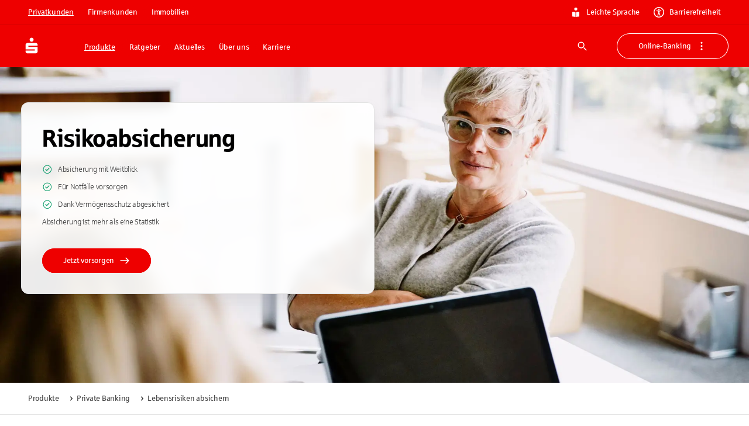

--- FILE ---
content_type: text/html; charset=utf-8
request_url: https://www.sparkasse.de/pk/produkte/private-banking/lebensrisiken-absichern.html
body_size: 71865
content:
<!DOCTYPE html><html lang="de"><head><meta charSet="utf-8" data-next-head=""/><meta name="viewport" content="width=device-width" data-next-head=""/><meta property="og:updated_time" content="2025-03-10T08:36:04.177Z" data-next-head=""/><meta name="x:site_search_category" content="produkte" data-next-head=""/><meta name="x:site_search_description" content="Absicherung ist mehr als eine Statistik
" data-next-head=""/><meta name="x:site_search_image" content="/uploads/geschaeftsfuehrerin_buero_besprechung_655798911_2375_3_2_5259x3506_1b1d7417f1.jpg" data-next-head=""/><link rel="canonical" href="https://www.sparkasse.de/pk/produkte/private-banking/lebensrisiken-absichern.html" data-next-head=""/><meta property="og:url" content="https://www.sparkasse.de/pk/produkte/private-banking/lebensrisiken-absichern.html" data-next-head=""/><title data-next-head="">Absicherung der Lebensrisiken | Sparkasse.de</title><meta name="description" content="Wie kann ich meine Lebensrisiken absichern? Bei uns erhalten Sie eine individuelle Lösung nach Ihren eigenen Vorstellungen. Hier informieren." data-next-head=""/><meta name="robots" content="index, follow" data-next-head=""/><meta property="og:title" content="Risikoabsicherung" data-next-head=""/><meta property="og:description" content="Absicherung ist mehr als eine Statistik
" data-next-head=""/><meta property="og:locale" content="de_DE" data-next-head=""/><meta property="og:site_name" content="Sparkasse_de" data-next-head=""/><meta property="og:type" content="website" data-next-head=""/><link rel="apple-touch-icon" sizes="180x180" href="/apple-touch-icon.png"/><link rel="icon" type="image/png" sizes="32x32" href="/favicon-32x32.png"/><link rel="icon" type="image/png" sizes="16x16" href="/favicon-16x16.png"/><link rel="manifest" href="/site.webmanifest" crossorigin="use-credentials"/><link rel="mask-icon" href="/safari-pinned-tab.svg" color="#ee0000"/><meta name="theme-color" content="#ee0000"/><meta name="msapplication-TileColor" content="#da532c"/><link data-next-font="size-adjust" rel="preconnect" href="/" crossorigin="anonymous"/><link rel="preload" href="/_next/static/css/cf4df90a9b256512.css" as="style"/><meta name="sentry-trace" content="2ef911f75b8b7a39d0a3954b0b6a3300-bccf400e69edd3a6-1"/><meta name="baggage" content="sentry-environment=production,sentry-release=v55.4.0,sentry-public_key=fd2d7b0ae11398023c646ece2e2902c4,sentry-trace_id=2ef911f75b8b7a39d0a3954b0b6a3300,sentry-transaction=GET%20%2F%5B%5B...slugs%5D%5D,sentry-sampled=true,sentry-sample_rand=0.383605686005814,sentry-sample_rate=1"/><link rel="preload" as="image" imageSrcSet="/_next/image?url=%2Fuploads%2Fgeschaeftsfuehrerin_buero_besprechung_655798911_2375_3_2_5259x3506_1b1d7417f1.jpg&amp;w=1920&amp;q=75 1x" data-next-head=""/><link rel="stylesheet" href="/_next/static/css/cf4df90a9b256512.css" data-n-g=""/><noscript data-n-css=""></noscript><script defer="" noModule="" src="/_next/static/chunks/polyfills-42372ed130431b0a.js"></script><script defer="" src="/_next/static/chunks/21557.f3087069be60c69c.js"></script><script defer="" src="/_next/static/chunks/38659.33162c14c9bc79dd.js"></script><script defer="" src="/_next/static/chunks/58517.d21aad395d2b1389.js"></script><script defer="" src="/_next/static/chunks/37963.1316edb5b396d071.js"></script><script defer="" src="/_next/static/chunks/62636.343c1c57a919e41f.js"></script><script defer="" src="/_next/static/chunks/80378.d3e547b8d9ec894a.js"></script><script defer="" src="/_next/static/chunks/33492.59bc0b6f169a36e9.js"></script><script defer="" src="/_next/static/chunks/46989.c91df3a775172038.js"></script><script defer="" src="/_next/static/chunks/16704.686fc1375cf31829.js"></script><script defer="" src="/_next/static/chunks/77026.96f19e77a16b7874.js"></script><script defer="" src="/_next/static/chunks/41676.ff9b5b0aa1ed59df.js"></script><script defer="" src="/_next/static/chunks/53921.78ef880a41a6fee3.js"></script><script defer="" src="/_next/static/chunks/9302.6890fb949b250624.js"></script><script defer="" src="/_next/static/chunks/77364-a459f57e8d5fe2de.js"></script><script defer="" src="/_next/static/chunks/124.e1b359c275f4f13e.js"></script><script defer="" src="/_next/static/chunks/23052.605294dfa50b54dd.js"></script><script defer="" src="/_next/static/chunks/42117.b64968b74c35c33f.js"></script><script defer="" src="/_next/static/chunks/67171.848b7bff07987893.js"></script><script defer="" src="/_next/static/chunks/98226.17d53ec03fc20889.js"></script><script defer="" src="/_next/static/chunks/39887.63e3d660995ccd48.js"></script><script defer="" src="/_next/static/chunks/98060.764a34bf99a13876.js"></script><script defer="" src="/_next/static/chunks/73279.cf50384b751fc348.js"></script><script defer="" src="/_next/static/chunks/26831-b50f93a72f41fe6d.js"></script><script defer="" src="/_next/static/chunks/69353-2199a3037e0ffa2a.js"></script><script defer="" src="/_next/static/chunks/27571-a61c0ea9aefc3aea.js"></script><script defer="" src="/_next/static/chunks/99411-fce532c8f95f3eab.js"></script><script defer="" src="/_next/static/chunks/36757.5605a07fbb8f055e.js"></script><script defer="" src="/_next/static/chunks/95557.a1af58480ea123b7.js"></script><script defer="" src="/_next/static/chunks/7108.a749e6f6f55b47bf.js"></script><script defer="" src="/_next/static/chunks/47664.a6bf009fccd0e393.js"></script><script defer="" src="/_next/static/chunks/13380.d3019fd173a878db.js"></script><script defer="" src="/_next/static/chunks/45453.e45a445d25f94f92.js"></script><script defer="" src="/_next/static/chunks/92574.36b9ca5e67d530c7.js"></script><script defer="" src="/_next/static/chunks/32490.8f48b3029e9e2997.js"></script><script defer="" src="/_next/static/chunks/97742.1eb5ea1dc78c1e52.js"></script><script defer="" src="/_next/static/chunks/28904.9ee7414005279f1d.js"></script><script defer="" src="/_next/static/chunks/53722.e6057f1e78ce753d.js"></script><script defer="" src="/_next/static/chunks/562.0d869e9fea2d64b1.js"></script><script defer="" src="/_next/static/chunks/99728.d9bc94cca650cf6a.js"></script><script defer="" src="/_next/static/chunks/84812.17100b3c4deb4c79.js"></script><script defer="" src="/_next/static/chunks/12763.6a428475f13c26dc.js"></script><script defer="" src="/_next/static/chunks/37612.9f90dc8cc3e0939a.js"></script><script defer="" src="/_next/static/chunks/31482.19b14962d2796bb2.js"></script><script defer="" src="/_next/static/chunks/12994.0db3c68209392c92.js"></script><script defer="" src="/_next/static/chunks/67056.d3b8b2003b113551.js"></script><script defer="" src="/_next/static/chunks/25889.78b6ce95874ee624.js"></script><script defer="" src="/_next/static/chunks/7872.ebca0ff928be6815.js"></script><script src="/_next/static/chunks/webpack-3bc531b50d52b190.js" defer=""></script><script src="/_next/static/chunks/framework-df90f8c2db4163ee.js" defer=""></script><script src="/_next/static/chunks/main-6474f814a92502a0.js" defer=""></script><script src="/_next/static/chunks/pages/_app-709f27847cd4ce78.js" defer=""></script><script src="/_next/static/chunks/1ff10a2f-f9369fbe6087757a.js" defer=""></script><script src="/_next/static/chunks/16971-1a38eb48358dfa47.js" defer=""></script><script src="/_next/static/chunks/82824-823d13038a4f592e.js" defer=""></script><script src="/_next/static/chunks/58863-ad2bfa93e31d6f0a.js" defer=""></script><script src="/_next/static/chunks/pages/%5B%5B...slugs%5D%5D-252115aad9753c2b.js" defer=""></script><script src="/_next/static/iYfP87S0QsF092KWvSNqT/_buildManifest.js" defer=""></script><script src="/_next/static/iYfP87S0QsF092KWvSNqT/_ssgManifest.js" defer=""></script><style id="__jsx-3634222567">:root{--font-sparkasse-regular:'sparkasseRegular', 'sparkasseRegular Fallback';--font-sparkasse-medium:'sparkasseMedium', 'sparkasseMedium Fallback';--font-sparkasse-light:'sparkasseLight', 'sparkasseLight Fallback';--font-sparkasse-serif:'sparkasseSerif', 'sparkasseSerif Fallback';--font-sparkasse-p1:'sparkasseP1', 'sparkasseP1 Fallback';--font-sparkasse-b1:'sparkasseB1', 'sparkasseB1 Fallback';--font-sparkasse-button:'sparkasseB1', 'sparkasseB1 Fallback';--font-sparkasse-body:'sparkasseP1', 'sparkasseP1 Fallback';--font-sparkasse-head:'sparkasseHead', 'sparkasseHead Fallback'}</style><style data-emotion="css-global 0"></style><style data-emotion="css-global 1fix1qe">#nprogress{pointer-events:none;}#nprogress .bar{background:#29d;position:fixed;z-index:1031;top:0;left:0;width:100%;height:2px;}#nprogress .peg{display:block;position:absolute;right:0px;width:100px;height:100%;box-shadow:0 0 10px #29d,0 0 5px #29d;opacity:1;-webkit-transform:rotate(3deg) translate(0px, -4px);-moz-transform:rotate(3deg) translate(0px, -4px);-ms-transform:rotate(3deg) translate(0px, -4px);transform:rotate(3deg) translate(0px, -4px);}#nprogress .spinner{display:block;position:fixed;z-index:1031;top:15px;right:15px;}#nprogress .spinner-icon{width:18px;height:18px;box-sizing:border-box;border:solid 2px transparent;border-top-color:#29d;border-left-color:#29d;border-radius:50%;-webkit-animation:nprogress-spinner 400ms linear infinite;animation:nprogress-spinner 400ms linear infinite;}.nprogress-custom-parent{overflow:hidden;position:relative;}.nprogress-custom-parent #nprogress .spinner{position:absolute;}.nprogress-custom-parent #nprogress .bar{position:absolute;}@-webkit-keyframes nprogress-spinner{0%{-webkit-transform:rotate(0deg);-moz-transform:rotate(0deg);-ms-transform:rotate(0deg);transform:rotate(0deg);}100%{-webkit-transform:rotate(360deg);-moz-transform:rotate(360deg);-ms-transform:rotate(360deg);transform:rotate(360deg);}}@keyframes nprogress-spinner{0%{-webkit-transform:rotate(0deg);-moz-transform:rotate(0deg);-ms-transform:rotate(0deg);transform:rotate(0deg);}100%{-webkit-transform:rotate(360deg);-moz-transform:rotate(360deg);-ms-transform:rotate(360deg);transform:rotate(360deg);}}</style><style data-emotion="css-global whocwz">html{-webkit-font-smoothing:antialiased;-moz-osx-font-smoothing:grayscale;box-sizing:border-box;-webkit-text-size-adjust:100%;}*,*::before,*::after{box-sizing:inherit;}strong,b{font-weight:700;}body{margin:0;color:#000000;font-size:16px;line-height:1.5;font-family:var(--font-sparkasse-p1, SparkasseWebLight, Sparkasse P1, Sparkasse Web);font-weight:400;letter-spacing:-0.02em;background-color:#FFFFFF;}@media (min-width:1440px){body{font-size:24px;}}@media print{body{background-color:#fff;}}body::backdrop{background-color:#FFFFFF;}cite{display:block;}cite::before{content:"„";}cite::after{content:"“";}a{color:inherit;-webkit-text-decoration:none;text-decoration:none;}[role=link]{cursor:pointer;}abbr{-webkit-text-decoration:underline dotted;text-decoration:underline dotted;text-decoration-thickness:1px;text-decoration-color:inherit;text-underline-offset:0.25em;}@-webkit-keyframes loadingDots{0%{opacity:1;-webkit-transform:scale(1.0);-moz-transform:scale(1.0);-ms-transform:scale(1.0);transform:scale(1.0);}70%{opacity:0.75;-webkit-transform:scale(0.5);-moz-transform:scale(0.5);-ms-transform:scale(0.5);transform:scale(0.5);}100%{opacity:1;-webkit-transform:scale(1.0);-moz-transform:scale(1.0);-ms-transform:scale(1.0);transform:scale(1.0);}}@keyframes loadingDots{0%{opacity:1;-webkit-transform:scale(1.0);-moz-transform:scale(1.0);-ms-transform:scale(1.0);transform:scale(1.0);}70%{opacity:0.75;-webkit-transform:scale(0.5);-moz-transform:scale(0.5);-ms-transform:scale(0.5);transform:scale(0.5);}100%{opacity:1;-webkit-transform:scale(1.0);-moz-transform:scale(1.0);-ms-transform:scale(1.0);transform:scale(1.0);}}</style><style data-emotion="css-global 1prfaxn">@-webkit-keyframes mui-auto-fill{from{display:block;}}@keyframes mui-auto-fill{from{display:block;}}@-webkit-keyframes mui-auto-fill-cancel{from{display:block;}}@keyframes mui-auto-fill-cancel{from{display:block;}}</style><style data-emotion="css 1b7dl02 cyn8h5 kupqee 1hvx5z2 g20br8 30zjfb 69i1ev es1z7x 1cj7otb 1a2mu2j 9lu3bl 1f9h3fi 3bwphi 1l6e05h 1x0oy2e 1od10r1 bmf6zq zk9i78 1c517f7 nc0z8p 5erjg2 u4p24i 16a0ea1 1bm69d4 ty8jgw nymjzb wuo28c 1gq8qtu lohbdc 4ytzjy 1q526qy 1t62d55 s0zdmo b8pcgf 4ivui6 1xrr8cq 1yisx85 1gnx981 1w7gz70 1loo916 8vadzu 1hor9tg 1ju02sf 35d8ji axe4mx 1fneon6 1w2xk7i 1dozhwt 8fj7kl 1q28y3p yjpbla 1kqu62g 1ezpiqe 1ixk7a 1gm8a32 vqj39p iqijty z1w17j 1pqffvp cugo6x 1c6z10 paxhlk 1dzfi2f 1dqrjly 1dmhdb0 1uamc6l 1yotuid ja0t52 grlmjj 1jlnwea p9ki3q 15obomd 1cbf1l2 15830to 9vd5ud bq1cv4 7wtldv yc2u4i 1i1zikf 1vczx2e 1aan0jy 1eig8q8 bjf6hs psdoag 1hvfbf0 89sc6 k5z95t 1sukhl0 19dsfby 1oqcnfw 1pk3sud 1u0x2r3 1hnkbzv 3mpns2 tdpbw0 7is99o 1uq5gd5 1t8zn77 z4zrwg 6ez8eq 80aizc q01ibd 17po959 ybguxh lyqshv 1dap0zq 1s6lg7d 14rx426 1h4tzim w1l3do 1bz6ziw 1c5essj iza3zp 155jlbv lyie6t 1911sly dnbxbd to01uh 16yz36u 19lgeh1 khdyir nmld3 t13lsa 65j47q 1w0t03b wwc21z 1c829h0 1gx1fk8 1hsx4bn 2ipnik 14olgo gz9d8e r75dkq 1n5khr6 qmnjxb s1gbd4 1dqj7ej yfjefy 4xig2p bzs1r2 o9b79t 1tngg0k 234da 1n1vhdr 1hmoxyf n3aom8 129gw94 1t5m6up 1lxwves 1y791ms 10hddr8 pknk1j 1xsuppg ol10w6 92zgnq 1asy3ep 1ez3aeq jyygpn uttomq wdmu9m eejpnt 11tpdp9">.css-1b7dl02{position:fixed;left:0;top:-1000px;z-index:100;width:100%;height:0;}.css-cyn8h5{margin-left:auto;margin-right:auto;padding-top:0px;padding-bottom:0px;max-width:1600px;display:-webkit-box;display:-webkit-flex;display:-ms-flexbox;display:flex;-webkit-flex-direction:column;-ms-flex-direction:column;flex-direction:column;}@media (min-width:0px){.css-cyn8h5{margin-top:48px;margin-bottom:48px;padding-left:18px;padding-right:18px;row-gap:18px;}}@media (min-width:720px){.css-cyn8h5{margin-top:48px;margin-bottom:48px;padding-left:36px;padding-right:36px;row-gap:24px;}}@media (min-width:1080px){.css-cyn8h5{margin-top:60px;margin-bottom:60px;padding-left:36px;padding-right:36px;row-gap:24px;}}@media (min-width:1440px){.css-cyn8h5{margin-top:90px;margin-bottom:90px;padding-left:90px;padding-right:90px;row-gap:48px;}}.css-kupqee{margin:0;font:inherit;line-height:inherit;letter-spacing:inherit;color:#EE0000;-webkit-text-decoration:underline;text-decoration:underline;text-decoration-color:var(--Link-underlineColor);--Link-underlineColor:rgba(238, 0, 0, 0.4);display:inline;text-decoration-thickness:1px!important;color:#D10000;text-decoration-color:inherit;text-underline-offset:0.25em;word-break:break-word;display:-webkit-box;display:-webkit-flex;display:-ms-flexbox;display:flex;-webkit-box-pack:center;-ms-flex-pack:center;-webkit-justify-content:center;justify-content:center;position:absolute;background:white;z-index:1111;margin-left:auto;margin-right:auto;left:0;right:0;text-align:center;padding:6px 18px 6px 18px;border-bottom-left-radius:6px;border-bottom-right-radius:6px;width:155px;opacity:0;pointer-events:none;}.css-kupqee:hover{text-decoration-color:inherit;}.css-kupqee[href^="tel:"]{text-decoration-thickness:1px;}.css-kupqee:hover{color:#B60000;text-decoration-color:inherit;}.css-kupqee:active{color:#B60000;text-decoration-color:inherit;}.css-kupqee:focus-visible{color:#B60000;text-decoration-color:inherit;outline:#0047FF auto 2px;}.css-kupqee.disabled,.css-kupqee.disabled:hover,.css-kupqee.disabled:active,.css-kupqee.disabled:focus-visible{color:#949494;text-decoration-color:inherit;cursor:not-allowed;}@media (min-width:720px){.css-kupqee{padding:9px 24px 9px 24px;width:194px;}}.css-kupqee:focus{opacity:1;}.css-kupqee:focus-visible{outline:none;pointer-events:auto;border-color:#0047FF;box-shadow:0 0 0 2px #0047FF;}.css-kupqee:hover{-webkit-text-decoration:underline;text-decoration:underline;color:#292929;}.css-kupqee:active{-webkit-text-decoration:underline;text-decoration:underline;color:#292929;}.css-1hvx5z2{margin:0;font-size:13px;line-height:1.385;font-family:var(--font-sparkasse-b1, SparkasseWeb, Sparkasse B1, Sparkasse Web);font-weight:400;text-transform:none;letter-spacing:-0.02em;font-family:Sparkasse Medium;color:#292929;word-break:break-word;-webkit-hyphens:auto;-moz-hyphens:auto;-ms-hyphens:auto;hyphens:auto;}@media (min-width:1440px){.css-1hvx5z2{font-size:16px;line-height:1.62;letter-spacing:-0.015em;}}body.if6 .css-1hvx5z2{color:#292929;}.css-g20br8{margin-left:0px;margin-right:0px;margin-top:0px;margin-bottom:0px;padding-left:0px;padding-right:0px;padding-top:0px;padding-bottom:0px;max-width:none;display:flow-root;background-color:#EE0000;color:#FFFFFF;}.css-30zjfb{margin-left:auto;margin-right:auto;margin-top:0px;margin-bottom:0px;padding-top:6px;padding-bottom:6px;max-width:1600px;-webkit-flex-direction:column;-ms-flex-direction:column;flex-direction:column;-webkit-box-pack:center;-ms-flex-pack:center;-webkit-justify-content:center;justify-content:center;width:100%;border-bottom:1px solid;border-bottom-color:#D10000;}@media (min-width:0px){.css-30zjfb{padding-left:18px;padding-right:18px;row-gap:18px;display:none;}}@media (min-width:720px){.css-30zjfb{padding-left:36px;padding-right:36px;row-gap:24px;}}@media (min-width:1080px){.css-30zjfb{padding-left:36px;padding-right:36px;row-gap:24px;display:-webkit-box;display:-webkit-flex;display:-ms-flexbox;display:flex;}}@media (min-width:1440px){.css-30zjfb{padding-left:90px;padding-right:90px;row-gap:48px;display:-webkit-box;display:-webkit-flex;display:-ms-flexbox;display:flex;}}.css-69i1ev{display:-webkit-box;display:-webkit-flex;display:-ms-flexbox;display:flex;-webkit-box-pack:justify;-webkit-justify-content:space-between;justify-content:space-between;-webkit-align-items:center;-webkit-box-align:center;-ms-flex-align:center;align-items:center;}.css-es1z7x{display:-webkit-box;display:-webkit-flex;display:-ms-flexbox;display:flex;-webkit-flex-direction:row;-ms-flex-direction:row;flex-direction:row;margin:0px;padding:0px;-webkit-align-items:center;-webkit-box-align:center;-ms-flex-align:center;align-items:center;list-style:none;}@media (min-width:0px){.css-es1z7x{gap:6px;}}@media (min-width:1080px){.css-es1z7x{gap:9px;}}.css-1cj7otb{display:-webkit-inline-box;display:-webkit-inline-flex;display:-ms-inline-flexbox;display:inline-flex;-webkit-align-items:center;-webkit-box-align:center;-ms-flex-align:center;align-items:center;-webkit-box-pack:center;-ms-flex-pack:center;-webkit-justify-content:center;justify-content:center;position:relative;box-sizing:border-box;-webkit-tap-highlight-color:transparent;background-color:transparent;outline:0;border:0;margin:0;border-radius:0;padding:0;cursor:pointer;-webkit-user-select:none;-moz-user-select:none;-ms-user-select:none;user-select:none;vertical-align:middle;-moz-appearance:none;-webkit-appearance:none;-webkit-text-decoration:none;text-decoration:none;color:inherit;font-size:13px;line-height:1.385;font-family:var(--font-sparkasse-b1, SparkasseWeb, Sparkasse B1, Sparkasse Web);font-weight:400;text-transform:none;letter-spacing:-0.02em;min-width:64px;padding:6px 16px;border:0;border-radius:6px;-webkit-transition:background-color 250ms cubic-bezier(0.4, 0, 0.2, 1) 0ms,box-shadow 250ms cubic-bezier(0.4, 0, 0.2, 1) 0ms,border-color 250ms cubic-bezier(0.4, 0, 0.2, 1) 0ms,color 250ms cubic-bezier(0.4, 0, 0.2, 1) 0ms;transition:background-color 250ms cubic-bezier(0.4, 0, 0.2, 1) 0ms,box-shadow 250ms cubic-bezier(0.4, 0, 0.2, 1) 0ms,border-color 250ms cubic-bezier(0.4, 0, 0.2, 1) 0ms,color 250ms cubic-bezier(0.4, 0, 0.2, 1) 0ms;--variant-textColor:#EE0000;--variant-outlinedColor:#EE0000;--variant-outlinedBorder:rgba(238, 0, 0, 0.5);--variant-containedColor:#FFFFFF;--variant-containedBg:#EE0000;box-shadow:none;-webkit-transition:background-color 250ms cubic-bezier(0.4, 0, 0.2, 1) 0ms,box-shadow 250ms cubic-bezier(0.4, 0, 0.2, 1) 0ms,border-color 250ms cubic-bezier(0.4, 0, 0.2, 1) 0ms;transition:background-color 250ms cubic-bezier(0.4, 0, 0.2, 1) 0ms,box-shadow 250ms cubic-bezier(0.4, 0, 0.2, 1) 0ms,border-color 250ms cubic-bezier(0.4, 0, 0.2, 1) 0ms;text-transform:none;border-width:0;background-color:#EE0000;color:#FFFFFF;box-shadow:inset 0px 0px 0px 1px #EE0000;padding-top:9px;padding-bottom:9px;padding-left:18px;padding-right:18px;border-radius:90px;}.css-1cj7otb::-moz-focus-inner{border-style:none;}.css-1cj7otb.Mui-disabled{pointer-events:none;cursor:default;}@media print{.css-1cj7otb{-webkit-print-color-adjust:exact;color-adjust:exact;}}@media (min-width:1440px){.css-1cj7otb{font-size:16px;line-height:1.62;letter-spacing:-0.015em;}}.css-1cj7otb:hover{-webkit-text-decoration:none;text-decoration:none;}.css-1cj7otb.Mui-disabled{color:rgba(0, 0, 0, 0.26);}@media (hover: hover){.css-1cj7otb:hover{--variant-containedBg:#D10000;--variant-textBg:rgba(238, 0, 0, 0.04);--variant-outlinedBorder:#EE0000;--variant-outlinedBg:rgba(238, 0, 0, 0.04);}}.css-1cj7otb:hover{box-shadow:none;}.css-1cj7otb.Mui-focusVisible{box-shadow:none;}.css-1cj7otb:active{box-shadow:none;}.css-1cj7otb.Mui-disabled{box-shadow:none;}.css-1cj7otb.MuiButton-loading{color:transparent;}.css-1cj7otb.Mui-disabled[type="submit"][aria-disabled="true"]{pointer-events:auto;}.css-1cj7otb.MuiButton-loading .MuiButton-counter{visibility:hidden;}.css-1cj7otb .MuiButton-counter{border-radius:50%;display:inline-block;width:18px;height:18px;}@media (min-width:1440px){.css-1cj7otb .MuiButton-counter{width:24px;height:24px;}}.css-1cj7otb .MuiButton-startCounter{margin-right:9px;}@media (min-width:1440px){.css-1cj7otb .MuiButton-startCounter{margin-right:12px;}}.css-1cj7otb .MuiButton-endCounter{margin-left:9px;}@media (min-width:1440px){.css-1cj7otb .MuiButton-endCounter{margin-left:12px;}}.css-1cj7otb:focus-visible,.css-1cj7otb.Mui-focusVisible{background-color:#EE0000;box-shadow:inset 0px 0px 0px 1px #EE0000;color:#FFFFFF;outline:2px solid #0047FF;outline-offset:2px;}.css-1cj7otb:hover,.css-1cj7otb.Mui-hover{background-color:#D10000;color:#FFFFFF;box-shadow:inset 0px 0px 0px 1px #D10000;}.css-1cj7otb:active,.css-1cj7otb.Mui-active{background-color:#B60000;color:#FFFFFF;box-shadow:inset 0px 0px 0px 1px #B60000;}.css-1cj7otb:disabled,.css-1cj7otb.Mui-disabled{background-color:#E3E3E3;color:#999999;box-shadow:inset 0px 0px 0px 1px #E3E3E3;}.css-1cj7otb.MuiButton-loading{background-color:#B60000;color:transparent;box-shadow:inset 0px 0px 0px 1px #B60000;}.css-1cj7otb.MuiButton-loading .MuiButton-loadingIndicator{color:#FFFFFF;}.css-1cj7otb .MuiButton-counter{background:transparent;color:#FFFFFF;}.css-1cj7otb,.if6 .css-1cj7otb{color:#FFFFFF;}@media (min-width:1440px){.css-1cj7otb{padding-top:12px;padding-bottom:12px;padding-left:24px;padding-right:24px;}}.css-1cj7otb.MuiButton-root{padding-top:6px;padding-bottom:6px;padding-left:12px;padding-right:12px;border-radius:90px;text-decoration-skip-ink:auto;text-underline-offset:0.25em;-webkit-text-decoration:underline;text-decoration:underline;}@media (min-width:1440px){.css-1cj7otb.MuiButton-root{padding-top:6px;padding-bottom:6px;padding-left:18px;padding-right:18px;}}.css-1cj7otb.MuiButton-root:active,.css-1cj7otb.MuiButton-root.Mui-active{-webkit-text-decoration:underline;text-decoration:underline;}.css-1cj7otb.MuiButton-root:not(.css-1cj7otb.MuiButton-root:hover):not(.css-1cj7otb.MuiButton-root.Mui-hover):not(.css-1cj7otb.MuiButton-root:focus-visible):not(.css-1cj7otb.MuiButton-root.Mui-focusVisible):not(.css-1cj7otb.MuiButton-root:disabled):not(.css-1cj7otb.MuiButton-root.Mui-disabled):not(.css-1cj7otb.MuiButton-root.MuiButton-loading){background-color:#B60000;color:#FFFFFF;box-shadow:inset 0px 0px 0px 1px #B60000;}.css-1a2mu2j{display:-webkit-inline-box;display:-webkit-inline-flex;display:-ms-inline-flexbox;display:inline-flex;-webkit-align-items:center;-webkit-box-align:center;-ms-flex-align:center;align-items:center;-webkit-box-pack:center;-ms-flex-pack:center;-webkit-justify-content:center;justify-content:center;position:relative;box-sizing:border-box;-webkit-tap-highlight-color:transparent;background-color:transparent;outline:0;border:0;margin:0;border-radius:0;padding:0;cursor:pointer;-webkit-user-select:none;-moz-user-select:none;-ms-user-select:none;user-select:none;vertical-align:middle;-moz-appearance:none;-webkit-appearance:none;-webkit-text-decoration:none;text-decoration:none;color:inherit;font-size:13px;line-height:1.385;font-family:var(--font-sparkasse-b1, SparkasseWeb, Sparkasse B1, Sparkasse Web);font-weight:400;text-transform:none;letter-spacing:-0.02em;min-width:64px;padding:6px 16px;border:0;border-radius:6px;-webkit-transition:background-color 250ms cubic-bezier(0.4, 0, 0.2, 1) 0ms,box-shadow 250ms cubic-bezier(0.4, 0, 0.2, 1) 0ms,border-color 250ms cubic-bezier(0.4, 0, 0.2, 1) 0ms,color 250ms cubic-bezier(0.4, 0, 0.2, 1) 0ms;transition:background-color 250ms cubic-bezier(0.4, 0, 0.2, 1) 0ms,box-shadow 250ms cubic-bezier(0.4, 0, 0.2, 1) 0ms,border-color 250ms cubic-bezier(0.4, 0, 0.2, 1) 0ms,color 250ms cubic-bezier(0.4, 0, 0.2, 1) 0ms;--variant-textColor:#EE0000;--variant-outlinedColor:#EE0000;--variant-outlinedBorder:rgba(238, 0, 0, 0.5);--variant-containedColor:#FFFFFF;--variant-containedBg:#EE0000;box-shadow:none;-webkit-transition:background-color 250ms cubic-bezier(0.4, 0, 0.2, 1) 0ms,box-shadow 250ms cubic-bezier(0.4, 0, 0.2, 1) 0ms,border-color 250ms cubic-bezier(0.4, 0, 0.2, 1) 0ms;transition:background-color 250ms cubic-bezier(0.4, 0, 0.2, 1) 0ms,box-shadow 250ms cubic-bezier(0.4, 0, 0.2, 1) 0ms,border-color 250ms cubic-bezier(0.4, 0, 0.2, 1) 0ms;text-transform:none;border-width:0;background-color:#EE0000;color:#FFFFFF;box-shadow:inset 0px 0px 0px 1px #EE0000;padding-top:9px;padding-bottom:9px;padding-left:18px;padding-right:18px;border-radius:90px;}.css-1a2mu2j::-moz-focus-inner{border-style:none;}.css-1a2mu2j.Mui-disabled{pointer-events:none;cursor:default;}@media print{.css-1a2mu2j{-webkit-print-color-adjust:exact;color-adjust:exact;}}@media (min-width:1440px){.css-1a2mu2j{font-size:16px;line-height:1.62;letter-spacing:-0.015em;}}.css-1a2mu2j:hover{-webkit-text-decoration:none;text-decoration:none;}.css-1a2mu2j.Mui-disabled{color:rgba(0, 0, 0, 0.26);}@media (hover: hover){.css-1a2mu2j:hover{--variant-containedBg:#D10000;--variant-textBg:rgba(238, 0, 0, 0.04);--variant-outlinedBorder:#EE0000;--variant-outlinedBg:rgba(238, 0, 0, 0.04);}}.css-1a2mu2j:hover{box-shadow:none;}.css-1a2mu2j.Mui-focusVisible{box-shadow:none;}.css-1a2mu2j:active{box-shadow:none;}.css-1a2mu2j.Mui-disabled{box-shadow:none;}.css-1a2mu2j.MuiButton-loading{color:transparent;}.css-1a2mu2j.Mui-disabled[type="submit"][aria-disabled="true"]{pointer-events:auto;}.css-1a2mu2j.MuiButton-loading .MuiButton-counter{visibility:hidden;}.css-1a2mu2j .MuiButton-counter{border-radius:50%;display:inline-block;width:18px;height:18px;}@media (min-width:1440px){.css-1a2mu2j .MuiButton-counter{width:24px;height:24px;}}.css-1a2mu2j .MuiButton-startCounter{margin-right:9px;}@media (min-width:1440px){.css-1a2mu2j .MuiButton-startCounter{margin-right:12px;}}.css-1a2mu2j .MuiButton-endCounter{margin-left:9px;}@media (min-width:1440px){.css-1a2mu2j .MuiButton-endCounter{margin-left:12px;}}.css-1a2mu2j:focus-visible,.css-1a2mu2j.Mui-focusVisible{background-color:#EE0000;box-shadow:inset 0px 0px 0px 1px #EE0000;color:#FFFFFF;outline:2px solid #0047FF;outline-offset:2px;}.css-1a2mu2j:hover,.css-1a2mu2j.Mui-hover{background-color:#D10000;color:#FFFFFF;box-shadow:inset 0px 0px 0px 1px #D10000;}.css-1a2mu2j:active,.css-1a2mu2j.Mui-active{background-color:#B60000;color:#FFFFFF;box-shadow:inset 0px 0px 0px 1px #B60000;}.css-1a2mu2j:disabled,.css-1a2mu2j.Mui-disabled{background-color:#E3E3E3;color:#999999;box-shadow:inset 0px 0px 0px 1px #E3E3E3;}.css-1a2mu2j.MuiButton-loading{background-color:#B60000;color:transparent;box-shadow:inset 0px 0px 0px 1px #B60000;}.css-1a2mu2j.MuiButton-loading .MuiButton-loadingIndicator{color:#FFFFFF;}.css-1a2mu2j .MuiButton-counter{background:transparent;color:#FFFFFF;}.css-1a2mu2j,.if6 .css-1a2mu2j{color:#FFFFFF;}@media (min-width:1440px){.css-1a2mu2j{padding-top:12px;padding-bottom:12px;padding-left:24px;padding-right:24px;}}.css-1a2mu2j.MuiButton-root{padding-top:6px;padding-bottom:6px;padding-left:12px;padding-right:12px;border-radius:90px;text-decoration-skip-ink:auto;text-underline-offset:0.25em;-webkit-text-decoration:none;text-decoration:none;}@media (min-width:1440px){.css-1a2mu2j.MuiButton-root{padding-top:6px;padding-bottom:6px;padding-left:18px;padding-right:18px;}}.css-1a2mu2j.MuiButton-root:active,.css-1a2mu2j.MuiButton-root.Mui-active{-webkit-text-decoration:underline;text-decoration:underline;}.css-9lu3bl{display:-webkit-box;display:-webkit-flex;display:-ms-flexbox;display:flex;padding:0px;margin:0px;}@media (min-width:0px){.css-9lu3bl{gap:24px;}}@media (min-width:1440px){.css-9lu3bl{gap:30px;}}.css-1f9h3fi{-webkit-box-flex:1;-webkit-flex-grow:1;-ms-flex-positive:1;flex-grow:1;display:-webkit-box;display:-webkit-flex;display:-ms-flexbox;display:flex;-webkit-align-items:center;-webkit-box-align:center;-ms-flex-align:center;align-items:center;-webkit-box-pack:center;-ms-flex-pack:center;-webkit-justify-content:center;justify-content:center;}.css-3bwphi{display:inherit;margin-right:8px;margin-left:-4px;margin-left:-2px;margin-right:9px;margin-left:0;}.css-3bwphi>*:nth-of-type(1){font-size:18px;}@media (min-width:1440px){.css-3bwphi{margin-right:12px;}}.css-3bwphi>*:nth-of-type(1){font-size:18px;}@media (min-width:1440px){.css-3bwphi>*:nth-of-type(1){font-size:24px;}}.css-1l6e05h{-webkit-user-select:none;-moz-user-select:none;-ms-user-select:none;user-select:none;width:1em;height:1em;display:inline-block;-webkit-flex-shrink:0;-ms-flex-negative:0;flex-shrink:0;-webkit-transition:fill 200ms cubic-bezier(0.4, 0, 0.2, 1) 0ms;transition:fill 200ms cubic-bezier(0.4, 0, 0.2, 1) 0ms;fill:currentColor;font-size:inherit;}.css-1x0oy2e{margin-left:0px;margin-right:0px;margin-top:0px;margin-bottom:0px;padding-left:0px;padding-right:0px;padding-top:0px;padding-bottom:0px;max-width:none;display:flow-root;position:-webkit-sticky;position:sticky;top:0;z-index:1110;background-color:#EE0000;color:#FFFFFF;}.css-1od10r1{margin-left:auto;margin-right:auto;margin-top:0px;margin-bottom:0px;padding-top:0px;padding-bottom:0px;max-width:1600px;display:-webkit-box;display:-webkit-flex;display:-ms-flexbox;display:flex;-webkit-flex-direction:row;-ms-flex-direction:row;flex-direction:row;-webkit-box-pack:justify;-webkit-justify-content:space-between;justify-content:space-between;-webkit-align-items:center;-webkit-box-align:center;-ms-flex-align:center;align-items:center;}@media (min-width:0px){.css-1od10r1{padding-left:18px;padding-right:18px;row-gap:18px;min-height:72px;}}@media (min-width:720px){.css-1od10r1{padding-left:36px;padding-right:36px;row-gap:24px;}}@media (min-width:1080px){.css-1od10r1{padding-left:36px;padding-right:36px;row-gap:24px;}}@media (min-width:1440px){.css-1od10r1{padding-left:90px;padding-right:90px;row-gap:48px;min-height:104px;}}.css-bmf6zq{display:-webkit-box;display:-webkit-flex;display:-ms-flexbox;display:flex;-webkit-flex-direction:row;-ms-flex-direction:row;flex-direction:row;-webkit-align-items:stretch;-webkit-box-align:stretch;-ms-flex-align:stretch;align-items:stretch;}@media (min-width:0px){.css-bmf6zq{-webkit-align-self:none;-ms-flex-item-align:none;align-self:none;}}@media (min-width:1440px){.css-bmf6zq{-webkit-align-self:stretch;-ms-flex-item-align:stretch;align-self:stretch;}}.css-zk9i78{display:-webkit-box;display:-webkit-flex;display:-ms-flexbox;display:flex;-webkit-align-items:center;-webkit-box-align:center;-ms-flex-align:center;align-items:center;}@media (min-width:0px){.css-zk9i78{width:auto;padding-top:0px;padding-bottom:0px;}}@media (min-width:1080px){.css-zk9i78{width:96px;}}@media (min-width:1440px){.css-zk9i78{width:300px;padding-top:9px;padding-bottom:9px;}}.css-1c517f7{margin:0;font:inherit;line-height:inherit;letter-spacing:inherit;color:#EE0000;-webkit-text-decoration:underline;text-decoration:underline;text-decoration-color:var(--Link-underlineColor);--Link-underlineColor:rgba(238, 0, 0, 0.4);display:inline;text-decoration-thickness:1px!important;color:#D10000;text-decoration-color:inherit;text-underline-offset:0.25em;word-break:break-word;height:100%;width:100%;}.css-1c517f7:hover{text-decoration-color:inherit;}.css-1c517f7[href^="tel:"]{text-decoration-thickness:1px;}.css-1c517f7:hover{color:#B60000;text-decoration-color:inherit;}.css-1c517f7:active{color:#B60000;text-decoration-color:inherit;}.css-1c517f7:focus-visible{color:#B60000;text-decoration-color:inherit;outline:#0047FF auto 2px;}.css-1c517f7.disabled,.css-1c517f7.disabled:hover,.css-1c517f7.disabled:active,.css-1c517f7.disabled:focus-visible{color:#949494;text-decoration-color:inherit;cursor:not-allowed;}@media (min-width:1440px){.css-1c517f7{background-image:url('/assets/tenant_header_logo.svg');background-repeat:no-repeat;-webkit-background-position:left;background-position:left;}}.css-1c517f7 .MuiSvgIcon-root{font-size:36px;color:#FFFFFF;display:block;}@media (min-width:1440px){.css-1c517f7 .MuiSvgIcon-root{display:none;}}@media (min-width:1440px){.css-1c517f7 img{display:none;opacity:0;}}.css-nc0z8p{-webkit-user-select:none;-moz-user-select:none;-ms-user-select:none;user-select:none;width:1em;height:1em;display:inline-block;-webkit-flex-shrink:0;-ms-flex-negative:0;flex-shrink:0;-webkit-transition:fill 200ms cubic-bezier(0.4, 0, 0.2, 1) 0ms;transition:fill 200ms cubic-bezier(0.4, 0, 0.2, 1) 0ms;fill:currentColor;font-size:1.2857142857142856rem;font-size:inherit;}@media (min-width:0px){.css-5erjg2{display:none;}}@media (min-width:1080px){.css-5erjg2{display:-webkit-box;display:-webkit-flex;display:-ms-flexbox;display:flex;padding-top:3px;}}@media (min-width:1440px){.css-5erjg2{padding-top:20px;}}.css-u4p24i{display:-webkit-box;display:-webkit-flex;display:-ms-flexbox;display:flex;-webkit-flex-direction:row;-ms-flex-direction:row;flex-direction:row;-webkit-align-items:center;-webkit-box-align:center;-ms-flex-align:center;align-items:center;}@media (min-width:1080px){.css-16a0ea1{margin-right:36px;}}@media (min-width:0px){.css-16a0ea1 .MuiButtonBase-root{border-radius:36px;}}@media (min-width:720px){.css-16a0ea1 .MuiButtonBase-root{border-radius:36px;}}@media (min-width:1080px){.css-16a0ea1 .MuiButtonBase-root{font-size:24px;height:48px;width:48px;border-radius:48px;}}@media (min-width:1440px){.css-16a0ea1 .MuiButtonBase-root{font-size:24px;height:60px;width:60px;border-radius:60px;}}.css-16a0ea1 .MuiButtonBase-root:focus-visible{box-shadow:inset 0px 0px 0px 1px #0047FF;outline:2px solid #FFFFFF;outline-offset:-3px;color:#FFFFFF;}.css-16a0ea1 .MuiButtonBase-root:active{background:#B60000;}.css-1bm69d4{display:-webkit-inline-box;display:-webkit-inline-flex;display:-ms-inline-flexbox;display:inline-flex;-webkit-align-items:center;-webkit-box-align:center;-ms-flex-align:center;align-items:center;-webkit-box-pack:center;-ms-flex-pack:center;-webkit-justify-content:center;justify-content:center;position:relative;box-sizing:border-box;-webkit-tap-highlight-color:transparent;background-color:transparent;outline:0;border:0;margin:0;border-radius:0;padding:0;cursor:pointer;-webkit-user-select:none;-moz-user-select:none;-ms-user-select:none;user-select:none;vertical-align:middle;-moz-appearance:none;-webkit-appearance:none;-webkit-text-decoration:none;text-decoration:none;color:inherit;text-align:center;-webkit-flex:0 0 auto;-ms-flex:0 0 auto;flex:0 0 auto;font-size:1.2857142857142856rem;padding:8px;border-radius:50%;color:#444444;-webkit-transition:background-color 150ms cubic-bezier(0.4, 0, 0.2, 1) 0ms;transition:background-color 150ms cubic-bezier(0.4, 0, 0.2, 1) 0ms;color:#EE0000;--IconButton-hoverBg:rgba(238, 0, 0, 0.04);padding:0;background-color:#EE0000;color:#FFFFFF;box-shadow:inset 0px 0px 0px 1px #EE0000;width:42px;height:42px;}.css-1bm69d4::-moz-focus-inner{border-style:none;}.css-1bm69d4.Mui-disabled{pointer-events:none;cursor:default;}@media print{.css-1bm69d4{-webkit-print-color-adjust:exact;color-adjust:exact;}}.css-1bm69d4.Mui-disabled{background-color:transparent;color:rgba(0, 0, 0, 0.26);}.css-1bm69d4.MuiIconButton-loading{color:transparent;}.css-1bm69d4:focus-visible,.css-1bm69d4.Mui-focusVisible{background-color:#EE0000;box-shadow:inset 0px 0px 0px 1px #EE0000;color:#FFFFFF;outline:2px solid #0047FF;outline-offset:2px;}.css-1bm69d4:hover,.css-1bm69d4.Mui-hover{background-color:#D10000;color:#FFFFFF;box-shadow:inset 0px 0px 0px 1px #D10000;}.css-1bm69d4:active,.css-1bm69d4.Mui-active{background-color:#B60000;color:#FFFFFF;box-shadow:inset 0px 0px 0px 1px #B60000;}.css-1bm69d4:disabled,.css-1bm69d4.Mui-disabled{background-color:#E3E3E3;color:#999999;box-shadow:inset 0px 0px 0px 1px #E3E3E3;}.css-1bm69d4.MuiButton-loading{background-color:#B60000;color:transparent;box-shadow:inset 0px 0px 0px 1px #B60000;}.css-1bm69d4.MuiButton-loading .MuiButton-loadingIndicator{color:#FFFFFF;}.css-1bm69d4 .MuiButton-counter{background:transparent;color:#FFFFFF;}.css-1bm69d4 .MuiSvgIcon-root{font-size:18px;}@media (min-width:1440px){.css-1bm69d4 .MuiSvgIcon-root{font-size:24px;}}@media (min-width:1440px){.css-1bm69d4{width:62px;height:62px;}}.css-ty8jgw{border:0px solid;clip:rect(0 0 0 0);height:1px;margin:-1px;overflow:hidden;padding:0px;position:absolute;white-space:nowrap;width:1px;}.css-nymjzb{display:none;}@media (min-width:1080px){.css-nymjzb{display:-webkit-box;display:-webkit-flex;display:-ms-flexbox;display:flex;}}.css-wuo28c{display:-webkit-inline-box;display:-webkit-inline-flex;display:-ms-inline-flexbox;display:inline-flex;-webkit-align-items:center;-webkit-box-align:center;-ms-flex-align:center;align-items:center;-webkit-box-pack:center;-ms-flex-pack:center;-webkit-justify-content:center;justify-content:center;position:relative;box-sizing:border-box;-webkit-tap-highlight-color:transparent;background-color:transparent;outline:0;border:0;margin:0;border-radius:0;padding:0;cursor:pointer;-webkit-user-select:none;-moz-user-select:none;-ms-user-select:none;user-select:none;vertical-align:middle;-moz-appearance:none;-webkit-appearance:none;-webkit-text-decoration:none;text-decoration:none;color:inherit;font-size:13px;line-height:1.385;font-family:var(--font-sparkasse-b1, SparkasseWeb, Sparkasse B1, Sparkasse Web);font-weight:400;text-transform:none;letter-spacing:-0.02em;min-width:64px;padding:6px 16px;border:0;border-radius:6px;-webkit-transition:background-color 250ms cubic-bezier(0.4, 0, 0.2, 1) 0ms,box-shadow 250ms cubic-bezier(0.4, 0, 0.2, 1) 0ms,border-color 250ms cubic-bezier(0.4, 0, 0.2, 1) 0ms,color 250ms cubic-bezier(0.4, 0, 0.2, 1) 0ms;transition:background-color 250ms cubic-bezier(0.4, 0, 0.2, 1) 0ms,box-shadow 250ms cubic-bezier(0.4, 0, 0.2, 1) 0ms,border-color 250ms cubic-bezier(0.4, 0, 0.2, 1) 0ms,color 250ms cubic-bezier(0.4, 0, 0.2, 1) 0ms;--variant-textColor:#EE0000;--variant-outlinedColor:#EE0000;--variant-outlinedBorder:rgba(238, 0, 0, 0.5);--variant-containedColor:#FFFFFF;--variant-containedBg:#EE0000;box-shadow:none;-webkit-transition:background-color 250ms cubic-bezier(0.4, 0, 0.2, 1) 0ms,box-shadow 250ms cubic-bezier(0.4, 0, 0.2, 1) 0ms,border-color 250ms cubic-bezier(0.4, 0, 0.2, 1) 0ms;transition:background-color 250ms cubic-bezier(0.4, 0, 0.2, 1) 0ms,box-shadow 250ms cubic-bezier(0.4, 0, 0.2, 1) 0ms,border-color 250ms cubic-bezier(0.4, 0, 0.2, 1) 0ms;text-transform:none;border-width:0;background-color:#EE0000;color:#FFFFFF;box-shadow:inset 0px 0px 0px 1px #EE0000;padding-top:12px;padding-bottom:12px;padding-left:36px;padding-right:36px;border-radius:90px;box-shadow:0px 0px 0px 1px white;}.css-wuo28c::-moz-focus-inner{border-style:none;}.css-wuo28c.Mui-disabled{pointer-events:none;cursor:default;}@media print{.css-wuo28c{-webkit-print-color-adjust:exact;color-adjust:exact;}}@media (min-width:1440px){.css-wuo28c{font-size:16px;line-height:1.62;letter-spacing:-0.015em;}}.css-wuo28c:hover{-webkit-text-decoration:none;text-decoration:none;}.css-wuo28c.Mui-disabled{color:rgba(0, 0, 0, 0.26);}@media (hover: hover){.css-wuo28c:hover{--variant-containedBg:#D10000;--variant-textBg:rgba(238, 0, 0, 0.04);--variant-outlinedBorder:#EE0000;--variant-outlinedBg:rgba(238, 0, 0, 0.04);}}.css-wuo28c:hover{box-shadow:none;}.css-wuo28c.Mui-focusVisible{box-shadow:none;}.css-wuo28c:active{box-shadow:none;}.css-wuo28c.Mui-disabled{box-shadow:none;}.css-wuo28c.MuiButton-loading{color:transparent;}.css-wuo28c.Mui-disabled[type="submit"][aria-disabled="true"]{pointer-events:auto;}.css-wuo28c.MuiButton-loading .MuiButton-counter{visibility:hidden;}.css-wuo28c .MuiButton-counter{border-radius:50%;display:inline-block;width:18px;height:18px;}@media (min-width:1440px){.css-wuo28c .MuiButton-counter{width:24px;height:24px;}}.css-wuo28c .MuiButton-startCounter{margin-right:9px;}@media (min-width:1440px){.css-wuo28c .MuiButton-startCounter{margin-right:12px;}}.css-wuo28c .MuiButton-endCounter{margin-left:9px;}@media (min-width:1440px){.css-wuo28c .MuiButton-endCounter{margin-left:12px;}}.css-wuo28c:focus-visible,.css-wuo28c.Mui-focusVisible{background-color:#EE0000;box-shadow:inset 0px 0px 0px 1px #EE0000;color:#FFFFFF;outline:2px solid #0047FF;outline-offset:2px;}.css-wuo28c:hover,.css-wuo28c.Mui-hover{background-color:#D10000;color:#FFFFFF;box-shadow:inset 0px 0px 0px 1px #D10000;}.css-wuo28c:active,.css-wuo28c.Mui-active{background-color:#B60000;color:#FFFFFF;box-shadow:inset 0px 0px 0px 1px #B60000;}.css-wuo28c:disabled,.css-wuo28c.Mui-disabled{background-color:#E3E3E3;color:#999999;box-shadow:inset 0px 0px 0px 1px #E3E3E3;}.css-wuo28c.MuiButton-loading{background-color:#B60000;color:transparent;box-shadow:inset 0px 0px 0px 1px #B60000;}.css-wuo28c.MuiButton-loading .MuiButton-loadingIndicator{color:#FFFFFF;}.css-wuo28c .MuiButton-counter{background:transparent;color:#FFFFFF;}.css-wuo28c,.if6 .css-wuo28c{color:#FFFFFF;}@media (min-width:1440px){.css-wuo28c{padding-top:18px;padding-bottom:18px;padding-left:48px;padding-right:48px;}}.css-1gq8qtu{display:inherit;margin-right:-4px;margin-left:8px;margin-left:9px;margin-right:0;}.css-1gq8qtu>*:nth-of-type(1){font-size:20px;}@media (min-width:1440px){.css-1gq8qtu{margin-left:12px;}}.css-1gq8qtu>*:nth-of-type(1){font-size:18px;}@media (min-width:1440px){.css-1gq8qtu>*:nth-of-type(1){font-size:24px;}}.css-lohbdc{display:-webkit-box;display:-webkit-flex;display:-ms-flexbox;display:flex;}@media (min-width:1080px){.css-lohbdc{display:none;}}.css-4ytzjy{display:grid;grid-template-columns:1fr;grid-template-areas:'media' 'head' 'body' 'foot' 'actions';}@media (min-width:1080px){.css-4ytzjy{margin-left:auto;margin-right:auto;grid-template-columns:1fr minmax(100%, 1600px) 1fr;grid-template-areas:'mediaLeft content mediaRight';}}.css-1q526qy{grid-area:media;line-height:0;padding:0px;}@media (min-width:1080px){.css-1q526qy{grid-row:1;grid-column-start:mediaLeft;grid-column-end:mediaRight;}}.css-1q526qy img{object-fit:cover;width:100%;height:100%;display:block;line-height:1.5;font-size:16px;font-family:monospace;}@media (min-width:0px){.css-1q526qy img{max-height:50vw;}}@media (min-width:1080px){.css-1q526qy img{min-height:512px;max-height:540px;}}@media (min-width:1440px){.css-1q526qy img{min-height:640px;max-height:720px;}}.css-1q526qy .PortalsPlayPauseButton-Button{border-width:1px;border-color:rgba(41, 41, 41, 0.8);gap:9px;opacity:0.8;}.css-1t62d55{aspect-ratio:2/1;}@media (min-width:1080px){.css-1t62d55{aspect-ratio:unset;}}.css-s0zdmo{margin-left:auto;margin-right:auto;padding-top:0px;padding-bottom:0px;max-width:1600px;-webkit-flex-direction:column;-ms-flex-direction:column;flex-direction:column;grid-area:content;position:relative;width:100%;-webkit-align-self:start;-ms-flex-item-align:start;align-self:start;color:#000000;}@media (min-width:0px){.css-s0zdmo{margin-top:48px;margin-bottom:48px;padding-left:18px;padding-right:18px;row-gap:48px;display:contents;}}@media (min-width:720px){.css-s0zdmo{margin-top:48px;margin-bottom:48px;padding-left:36px;padding-right:36px;row-gap:0px;display:contents;}}@media (min-width:1080px){.css-s0zdmo{margin-top:60px;margin-bottom:60px;padding-left:36px;padding-right:36px;row-gap:0px;display:-webkit-box;display:-webkit-flex;display:-ms-flexbox;display:flex;}}@media (min-width:1440px){.css-s0zdmo{margin-top:90px;margin-bottom:90px;padding-left:90px;padding-right:90px;row-gap:0px;display:-webkit-box;display:-webkit-flex;display:-ms-flexbox;display:flex;}}.css-s0zdmo::before{content:"";position:absolute;border:1px solid #E3E3E3;z-index:0;width:100%;height:100%;-webkit-backdrop-filter:blur(8px);backdrop-filter:blur(8px);background-color:rgba(255, 255, 255, 0.92);border-radius:12px;box-shadow:0px 6px 20px 0px rgba(86,86,86,0.05),0px 19px 32px 0px rgba(86,86,86,0.06);}@media (min-width:1080px){.css-s0zdmo::before{max-width:calc((100% - 36px - 36px) / 2);}}@media (min-width:1440px){.css-s0zdmo::before{max-width:calc((100% - 90px - 90px) / 2);}}@media (max-width:1079.95px){.css-s0zdmo::before{display:none;}}@media (min-width:0px){.css-s0zdmo >*:first-child{margin-top:18px;}}@media (min-width:720px){.css-s0zdmo >*:first-child{margin-top:18px;}}@media (min-width:1080px){.css-s0zdmo >*:first-child{margin-top:18px;}}@media (min-width:1440px){.css-s0zdmo >*:first-child{margin-top:24px;}}@media (min-width:0px){.css-s0zdmo >*:last-child{margin-bottom:18px;}}@media (min-width:720px){.css-s0zdmo >*:last-child{margin-bottom:18px;}}@media (min-width:1080px){.css-s0zdmo >*:last-child{margin-bottom:18px;}}@media (min-width:1440px){.css-s0zdmo >*:last-child{margin-bottom:24px;}}.css-s0zdmo .PortalsOpener-body{color:#444444;}@media (min-width:0px){.css-s0zdmo .PortalsOpener-body{max-width:100%;}}@media (min-width:720px){.css-s0zdmo .PortalsOpener-body{max-width:100%;}}@media (min-width:1080px){.css-s0zdmo .PortalsOpener-body{max-width:50%;}}@media (min-width:1440px){.css-s0zdmo .PortalsOpener-body{max-width:50%;}}.css-s0zdmo .PortalsOpener-body .MuiListItemAvatar-root{padding-left:0px;}@media (min-width:1080px){.css-s0zdmo .PortalsOpener-body .MuiListItemAvatar-root{padding-right:9px;}}@media (min-width:1440px){.css-s0zdmo .PortalsOpener-body .MuiListItemAvatar-root{padding-right:12px;}}.css-s0zdmo .PortalsOpener-body .MuiListItemText-primary{margin-bottom:0px;}@media (min-width:1080px){.css-s0zdmo .PortalsOpener-body .MuiListItemText-primary .MuiTypography-root{margin-bottom:12px;}}@media (min-width:1440px){.css-s0zdmo .PortalsOpener-body .MuiListItemText-primary .MuiTypography-root{margin-bottom:18px;}}.css-b8pcgf{grid-area:head;display:-webkit-box;display:-webkit-flex;display:-ms-flexbox;display:flex;-webkit-flex-direction:column;-ms-flex-direction:column;flex-direction:column;background-color:transparent;z-index:1;}@media (min-width:0px){.css-b8pcgf{padding-left:18px;padding-right:18px;padding-top:18px;padding-bottom:18px;max-width:100%;}}@media (min-width:720px){.css-b8pcgf{padding-left:36px;padding-right:36px;padding-top:18px;padding-bottom:18px;max-width:100%;}}@media (min-width:1080px){.css-b8pcgf{padding-left:18px;padding-right:18px;padding-top:18px;padding-bottom:18px;max-width:50%;}}@media (min-width:1440px){.css-b8pcgf{padding-left:24px;padding-right:24px;padding-top:24px;padding-bottom:24px;max-width:50%;}}@media (min-width:0px){.css-b8pcgf .MuiTypography-root{color:inherit;}}@media (min-width:1080px){.css-b8pcgf .MuiTypography-root{color:inherit;}}@media (min-width:0px){.css-b8pcgf .PortalsOpener-head-headline{color:inherit;}}@media (min-width:1080px){.css-b8pcgf .PortalsOpener-head-headline{color:inherit;}}.css-b8pcgf .PortalsOpener-head-overline{color:#B60000;}@media (min-width:0px){.css-b8pcgf .PortalsOpener-head-overline{padding-bottom:18px;}}@media (min-width:720px){.css-b8pcgf .PortalsOpener-head-overline{padding-bottom:18px;}}@media (min-width:1080px){.css-b8pcgf .PortalsOpener-head-overline{padding-bottom:18px;}}@media (min-width:1440px){.css-b8pcgf .PortalsOpener-head-overline{padding-bottom:24px;}}.css-4ivui6{margin:0;font-family:var(--font-sparkasse-head, Sparkasse Head, Sparkasse Regular, Sparkasse Web);font-size:24px;font-weight:700;line-height:1.25;color:unset;word-break:break-word;-webkit-hyphens:auto;-moz-hyphens:auto;-ms-hyphens:auto;hyphens:auto;}@media (min-width:1080px){.css-4ivui6{font-size:42px;}}@media (min-width:1440px){.css-4ivui6{font-size:60px;line-height:1.08;}}@media (min-width:0px){.css-4ivui6{margin-left:18px;margin-right:18px;}}@media (min-width:720px){.css-4ivui6{margin-left:18px;margin-right:18px;}}@media (min-width:1080px){.css-4ivui6{margin-left:18px;margin-right:18px;}}@media (min-width:1440px){.css-4ivui6{margin-left:24px;margin-right:24px;}}body.if6 .css-4ivui6{color:unset;}@media (min-width:0px){body.if6 .css-4ivui6{margin-left:18px;margin-right:18px;}}@media (min-width:720px){body.if6 .css-4ivui6{margin-left:18px;margin-right:18px;}}@media (min-width:1080px){body.if6 .css-4ivui6{margin-left:18px;margin-right:18px;}}@media (min-width:1440px){body.if6 .css-4ivui6{margin-left:24px;margin-right:24px;}}.css-1xrr8cq{grid-area:body;display:-webkit-box;display:-webkit-flex;display:-ms-flexbox;display:flex;-webkit-flex-direction:column;-ms-flex-direction:column;flex-direction:column;z-index:1;}@media (min-width:0px){.css-1xrr8cq{row-gap:12px;margin-top:0px;margin-bottom:0px;margin-left:18px;margin-right:18px;}}@media (min-width:720px){.css-1xrr8cq{margin-bottom:0px;margin-left:36px;margin-right:36px;}}@media (min-width:1080px){.css-1xrr8cq{row-gap:0px;margin-top:0px;margin-left:0px;margin-right:0px;padding-left:18px;padding-right:18px;}}@media (min-width:1440px){.css-1xrr8cq{padding-left:24px;padding-right:24px;}}@media (min-width:0px){.css-1xrr8cq .MuiTypography-root{margin-bottom:12px;}}@media (min-width:720px){.css-1xrr8cq .MuiTypography-root{margin-bottom:18px;}}@media (min-width:1440px){.css-1xrr8cq .MuiTypography-root{margin-bottom:24px;}}.css-1xrr8cq .MuiSvgIcon-root{color:#009864;}.css-1xrr8cq hr{display:none;}.css-1yisx85{list-style:none;margin:0;padding:0;position:relative;}.css-1yisx85 .MuiListItemAvatar-root{padding-right:9px;}@media (min-width:1440px){.css-1yisx85 .MuiListItemAvatar-root{padding-right:18px;}}.css-1yisx85 .MuiListItemAvatar-root .MuiSvgIcon-root{font-size:18px;}@media (min-width:1440px){.css-1yisx85 .MuiListItemAvatar-root .MuiSvgIcon-root{font-size:24px;}}.css-1yisx85 .MuiIconButton-root{-webkit-align-self:flex-start;-ms-flex-item-align:flex-start;align-self:flex-start;margin-left:9px;}@media (min-width:1440px){.css-1yisx85 .MuiIconButton-root{margin-left:18px;}}.css-1gnx981{display:-webkit-box;display:-webkit-flex;display:-ms-flexbox;display:flex;-webkit-box-pack:start;-ms-flex-pack:start;-webkit-justify-content:flex-start;justify-content:flex-start;-webkit-align-items:center;-webkit-box-align:center;-ms-flex-align:center;align-items:center;position:relative;-webkit-text-decoration:none;text-decoration:none;width:100%;box-sizing:border-box;text-align:left;padding-top:8px;padding-bottom:8px;padding-top:0;padding-bottom:0;padding-left:18px;}.css-1gnx981:not(:last-child) .MuiListItemText-secondary{margin-bottom:36px;}@media (min-width:1440px){.css-1gnx981:not(:last-child) .MuiListItemText-secondary{margin-bottom:48px;}}@media (min-width:1440px){.css-1gnx981{padding-left:24px;}}.css-1gnx981 .MuiListItemAvatar-root,.css-1gnx981::before{color:#000000;text-align:left;display:-webkit-box;display:-webkit-flex;display:-ms-flexbox;display:flex;min-width:auto;-webkit-align-self:start;-ms-flex-item-align:start;align-self:start;}.css-1w7gz70{min-width:56px;-webkit-flex-shrink:0;-ms-flex-negative:0;flex-shrink:0;}.css-1loo916{-webkit-user-select:none;-moz-user-select:none;-ms-user-select:none;user-select:none;width:1em;height:1em;display:inline-block;-webkit-flex-shrink:0;-ms-flex-negative:0;flex-shrink:0;-webkit-transition:fill 200ms cubic-bezier(0.4, 0, 0.2, 1) 0ms;transition:fill 200ms cubic-bezier(0.4, 0, 0.2, 1) 0ms;fill:currentColor;font-size:1.2857142857142856rem;color:#009864;}.css-8vadzu{-webkit-flex:1 1 auto;-ms-flex:1 1 auto;flex:1 1 auto;min-width:0;margin-top:4px;margin-bottom:4px;margin:0;-webkit-box-flex:0;-webkit-flex-grow:0;-ms-flex-positive:0;flex-grow:0;}.MuiTypography-root:where(.css-8vadzu .MuiListItemText-primary){display:block;}.MuiTypography-root:where(.css-8vadzu .MuiListItemText-secondary){display:block;}.css-8vadzu .MuiListItemText-primary{padding-bottom:0;margin-bottom:18px;}@media (min-width:1440px){.css-8vadzu .MuiListItemText-primary{margin-bottom:24px;}}.css-8vadzu .MuiListItemText-secondary p{margin-left:0;}.css-1hor9tg{margin:0;font-size:16px;line-height:1.5;font-family:var(--font-sparkasse-medium, SparkasseWebMedium, Sparkasse Medium, Sparkasse Web);font-weight:500;letter-spacing:-0.022em;color:inherit;}@media (min-width:1440px){.css-1hor9tg{font-size:24px;line-height:1.33;letter-spacing:-0.025em;}}body.if6 .css-1hor9tg{font:500 16px/150% SparkasseWeb,Helvetica,Arial,sans-serif;font-family:var(--font-sparkasse-medium, SparkasseWebMedium,Helvetica,Arial,sans-serif);font-size:16px;font-weight:500;line-height:1.5;letter-spacing:-0.022em;}@media (min-width:1440px){body.if6 .css-1hor9tg{font-size:24px;line-height:1.33;letter-spacing:-0.025em;}}.css-1ju02sf{margin:0;font-size:13px;line-height:1.44;font-family:var(--font-sparkasse-light, SparkasseWebLight, Sparkasse Light, Sparkasse Web);font-weight:400;letter-spacing:-0.025em;color:inherit;word-break:break-word;-webkit-hyphens:auto;-moz-hyphens:auto;-ms-hyphens:auto;hyphens:auto;}@media (min-width:1440px){.css-1ju02sf{font-size:18px;letter-spacing:-0.02em;}}body.if6 .css-1ju02sf{font:400 13px/144% SparkasseWeb,Helvetica,Arial,sans-serif;font-family:var(--font-sparkasse-light,SparkasseWebLight,Helvetica,Arial,sans-serif);font-size:13px;font-weight:400;line-height:1.44;letter-spacing:-0.025em;}@media (min-width:1440px){body.if6 .css-1ju02sf{font-size:18px;letter-spacing:-0.02em;}}body.if6 .css-1ju02sf{color:inherit;}.css-35d8ji{margin:0;font-size:13px;line-height:1.44;font-family:var(--font-sparkasse-light, SparkasseWebLight, Sparkasse Light, Sparkasse Web);font-weight:400;letter-spacing:-0.025em;color:inherit;word-break:break-word;-webkit-hyphens:auto;-moz-hyphens:auto;-ms-hyphens:auto;hyphens:auto;}@media (min-width:1440px){.css-35d8ji{font-size:18px;letter-spacing:-0.02em;}}body.if6 .css-35d8ji{font:400 13px/144% SparkasseWeb,Helvetica,Arial,sans-serif;font-family:var(--font-sparkasse-light,SparkasseWebLight,Helvetica,Arial,sans-serif);font-size:13px;font-weight:400;line-height:1.44;letter-spacing:-0.025em;}@media (min-width:1440px){body.if6 .css-35d8ji{font-size:18px;letter-spacing:-0.02em;}}@media (min-width:0px){.css-35d8ji{margin-left:18px;margin-right:18px;}}@media (min-width:720px){.css-35d8ji{margin-left:18px;margin-right:18px;}}@media (min-width:1080px){.css-35d8ji{margin-left:18px;margin-right:18px;}}@media (min-width:1440px){.css-35d8ji{margin-left:24px;margin-right:24px;}}body.if6 .css-35d8ji{color:inherit;}@media (min-width:0px){body.if6 .css-35d8ji{margin-left:18px;margin-right:18px;}}@media (min-width:720px){body.if6 .css-35d8ji{margin-left:18px;margin-right:18px;}}@media (min-width:1080px){body.if6 .css-35d8ji{margin-left:18px;margin-right:18px;}}@media (min-width:1440px){body.if6 .css-35d8ji{margin-left:24px;margin-right:24px;}}.css-axe4mx{grid-area:foot;display:-webkit-box;display:-webkit-flex;display:-ms-flexbox;display:flex;-webkit-flex-direction:column;-ms-flex-direction:column;flex-direction:column;z-index:1;}@media (min-width:0px){.css-axe4mx{padding:18px;row-gap:18px;-webkit-align-items:inherit;-webkit-box-align:inherit;-ms-flex-align:inherit;align-items:inherit;padding-left:18px;padding-right:18px;}}@media (min-width:720px){.css-axe4mx{padding:18px;row-gap:18px;-webkit-align-items:flex-start;-webkit-box-align:flex-start;-ms-flex-align:flex-start;align-items:flex-start;padding-left:36px;padding-right:36px;}}@media (min-width:1080px){.css-axe4mx{padding:18px;row-gap:24px;max-width:50%;padding-left:18px;padding-right:18px;}}@media (min-width:1440px){.css-axe4mx{padding:24px;row-gap:24px;max-width:50%;padding-left:24px;padding-right:24px;}}@media (min-width:0px){.css-axe4mx .MuiButton-root{margin-left:18px;margin-right:18px;}}@media (min-width:720px){.css-axe4mx .MuiButton-root{margin-left:18px;margin-right:18px;}}@media (min-width:1080px){.css-axe4mx .MuiButton-root{margin-left:18px;margin-right:18px;}}@media (min-width:1440px){.css-axe4mx .MuiButton-root{margin-left:24px;margin-right:24px;}}.css-1fneon6{display:-webkit-inline-box;display:-webkit-inline-flex;display:-ms-inline-flexbox;display:inline-flex;-webkit-align-items:center;-webkit-box-align:center;-ms-flex-align:center;align-items:center;-webkit-box-pack:center;-ms-flex-pack:center;-webkit-justify-content:center;justify-content:center;position:relative;box-sizing:border-box;-webkit-tap-highlight-color:transparent;background-color:transparent;outline:0;border:0;margin:0;border-radius:0;padding:0;cursor:pointer;-webkit-user-select:none;-moz-user-select:none;-ms-user-select:none;user-select:none;vertical-align:middle;-moz-appearance:none;-webkit-appearance:none;-webkit-text-decoration:none;text-decoration:none;color:inherit;font-size:13px;line-height:1.385;font-family:var(--font-sparkasse-b1, SparkasseWeb, Sparkasse B1, Sparkasse Web);font-weight:400;text-transform:none;letter-spacing:-0.02em;min-width:64px;padding:6px 16px;border:0;border-radius:6px;-webkit-transition:background-color 250ms cubic-bezier(0.4, 0, 0.2, 1) 0ms,box-shadow 250ms cubic-bezier(0.4, 0, 0.2, 1) 0ms,border-color 250ms cubic-bezier(0.4, 0, 0.2, 1) 0ms,color 250ms cubic-bezier(0.4, 0, 0.2, 1) 0ms;transition:background-color 250ms cubic-bezier(0.4, 0, 0.2, 1) 0ms,box-shadow 250ms cubic-bezier(0.4, 0, 0.2, 1) 0ms,border-color 250ms cubic-bezier(0.4, 0, 0.2, 1) 0ms,color 250ms cubic-bezier(0.4, 0, 0.2, 1) 0ms;--variant-textColor:#EE0000;--variant-outlinedColor:#EE0000;--variant-outlinedBorder:rgba(238, 0, 0, 0.5);--variant-containedColor:#FFFFFF;--variant-containedBg:#EE0000;box-shadow:none;-webkit-transition:background-color 250ms cubic-bezier(0.4, 0, 0.2, 1) 0ms,box-shadow 250ms cubic-bezier(0.4, 0, 0.2, 1) 0ms,border-color 250ms cubic-bezier(0.4, 0, 0.2, 1) 0ms;transition:background-color 250ms cubic-bezier(0.4, 0, 0.2, 1) 0ms,box-shadow 250ms cubic-bezier(0.4, 0, 0.2, 1) 0ms,border-color 250ms cubic-bezier(0.4, 0, 0.2, 1) 0ms;text-transform:none;border-width:0;background-color:#EE0000;color:#FFFFFF;box-shadow:inset 0px 0px 0px 1px #EE0000;padding-top:12px;padding-bottom:12px;padding-left:36px;padding-right:36px;border-radius:90px;}.css-1fneon6::-moz-focus-inner{border-style:none;}.css-1fneon6.Mui-disabled{pointer-events:none;cursor:default;}@media print{.css-1fneon6{-webkit-print-color-adjust:exact;color-adjust:exact;}}@media (min-width:1440px){.css-1fneon6{font-size:16px;line-height:1.62;letter-spacing:-0.015em;}}.css-1fneon6:hover{-webkit-text-decoration:none;text-decoration:none;}.css-1fneon6.Mui-disabled{color:rgba(0, 0, 0, 0.26);}@media (hover: hover){.css-1fneon6:hover{--variant-containedBg:#D10000;--variant-textBg:rgba(238, 0, 0, 0.04);--variant-outlinedBorder:#EE0000;--variant-outlinedBg:rgba(238, 0, 0, 0.04);}}.css-1fneon6:hover{box-shadow:none;}.css-1fneon6.Mui-focusVisible{box-shadow:none;}.css-1fneon6:active{box-shadow:none;}.css-1fneon6.Mui-disabled{box-shadow:none;}.css-1fneon6.MuiButton-loading{color:transparent;}.css-1fneon6.Mui-disabled[type="submit"][aria-disabled="true"]{pointer-events:auto;}.css-1fneon6.MuiButton-loading .MuiButton-counter{visibility:hidden;}.css-1fneon6 .MuiButton-counter{border-radius:50%;display:inline-block;width:18px;height:18px;}@media (min-width:1440px){.css-1fneon6 .MuiButton-counter{width:24px;height:24px;}}.css-1fneon6 .MuiButton-startCounter{margin-right:9px;}@media (min-width:1440px){.css-1fneon6 .MuiButton-startCounter{margin-right:12px;}}.css-1fneon6 .MuiButton-endCounter{margin-left:9px;}@media (min-width:1440px){.css-1fneon6 .MuiButton-endCounter{margin-left:12px;}}.css-1fneon6:focus-visible,.css-1fneon6.Mui-focusVisible{background-color:#EE0000;box-shadow:inset 0px 0px 0px 1px #EE0000;color:#FFFFFF;outline:2px solid #0047FF;outline-offset:2px;}.css-1fneon6:hover,.css-1fneon6.Mui-hover{background-color:#D10000;color:#FFFFFF;box-shadow:inset 0px 0px 0px 1px #D10000;}.css-1fneon6:active,.css-1fneon6.Mui-active{background-color:#B60000;color:#FFFFFF;box-shadow:inset 0px 0px 0px 1px #B60000;}.css-1fneon6:disabled,.css-1fneon6.Mui-disabled{background-color:#E3E3E3;color:#999999;box-shadow:inset 0px 0px 0px 1px #E3E3E3;}.css-1fneon6.MuiButton-loading{background-color:#B60000;color:transparent;box-shadow:inset 0px 0px 0px 1px #B60000;}.css-1fneon6.MuiButton-loading .MuiButton-loadingIndicator{color:#FFFFFF;}.css-1fneon6 .MuiButton-counter{background:transparent;color:#FFFFFF;}.css-1fneon6,.if6 .css-1fneon6{color:#FFFFFF;}@media (min-width:1440px){.css-1fneon6{padding-top:18px;padding-bottom:18px;padding-left:48px;padding-right:48px;}}.css-1w2xk7i{margin-left:0px;margin-right:0px;margin-top:0px;margin-bottom:0px;padding-left:0px;padding-right:0px;padding-top:0px;padding-bottom:0px;max-width:none;display:flow-root;border-bottom:1px solid #E3E3E3;background-color:#FFFFFF;}.css-1dozhwt{margin-left:auto;margin-right:auto;margin-top:18px;margin-bottom:18px;padding-top:0px;padding-bottom:0px;max-width:1600px;display:-webkit-box;display:-webkit-flex;display:-ms-flexbox;display:flex;-webkit-flex-direction:row;-ms-flex-direction:row;flex-direction:row;}@media (min-width:0px){.css-1dozhwt{padding-left:18px;padding-right:18px;row-gap:18px;}}@media (min-width:720px){.css-1dozhwt{padding-left:36px;padding-right:36px;row-gap:24px;}}@media (min-width:1080px){.css-1dozhwt{padding-left:36px;padding-right:36px;row-gap:24px;}}@media (min-width:1440px){.css-1dozhwt{padding-left:90px;padding-right:90px;row-gap:48px;}}@media (max-width:719.95px){.css-1dozhwt{width:calc(100% - 2*18px);padding-inline:0px;overflow-x:auto;scrollbar-width:none;}.css-1dozhwt::-webkit-scrollbar{display:none;}}.css-8fj7kl{display:-webkit-box;display:-webkit-flex;display:-ms-flexbox;display:flex;-webkit-align-items:center;-webkit-box-align:center;-ms-flex-align:center;align-items:center;gap:12px;margin-left:12px;}@media (min-width:1440px){.css-8fj7kl{gap:18px;margin-left:18px;}}.css-1q28y3p{margin:0;font:inherit;line-height:inherit;letter-spacing:inherit;color:#EE0000;-webkit-text-decoration:underline;text-decoration:underline;text-decoration-color:var(--Link-underlineColor);--Link-underlineColor:rgba(238, 0, 0, 0.4);display:inline;text-decoration-thickness:1px!important;color:#D10000;text-decoration-color:inherit;text-underline-offset:0.25em;word-break:break-word;border-block:1px solid transparent;white-space:nowrap;-webkit-text-decoration:none;text-decoration:none;font-size:13px;line-height:1.38;font-family:var(--font-sparkasse-regular,SparkasseWeb,Sparkasse Regular,Sparkasse Web,sans-serif);font-weight:400;letter-spacing:-0.02em;color:#444444;}.css-1q28y3p:hover{text-decoration-color:inherit;}.css-1q28y3p[href^="tel:"]{text-decoration-thickness:1px;}.css-1q28y3p:hover{color:#B60000;text-decoration-color:inherit;}.css-1q28y3p:active{color:#B60000;text-decoration-color:inherit;}.css-1q28y3p:focus-visible{color:#B60000;text-decoration-color:inherit;outline:#0047FF auto 2px;}.css-1q28y3p.disabled,.css-1q28y3p.disabled:hover,.css-1q28y3p.disabled:active,.css-1q28y3p.disabled:focus-visible{color:#949494;text-decoration-color:inherit;cursor:not-allowed;}@media (min-width:1440px){.css-1q28y3p{font-size:16px;line-height:1.37;letter-spacing:-0.018em;}}.css-1q28y3p:hover{border-bottom-color:#444444;}body.if6 .css-1q28y3p{font:400 13px/138% SparkasseWeb,Helvetica,Arial,sans-serif;font-family:var(--font-sparkasse-regular,SparkasseWeb,Helvetica,Arial,sans-serif);font-size:13px;font-weight:400;line-height:1.38;letter-spacing:-0.02em;}@media (min-width:1440px){body.if6 .css-1q28y3p{font-size:16px;line-height:1.37;letter-spacing:-0.018em;}}.css-yjpbla{-webkit-user-select:none;-moz-user-select:none;-ms-user-select:none;user-select:none;width:1em;height:1em;display:inline-block;-webkit-flex-shrink:0;-ms-flex-negative:0;flex-shrink:0;-webkit-transition:fill 200ms cubic-bezier(0.4, 0, 0.2, 1) 0ms;transition:fill 200ms cubic-bezier(0.4, 0, 0.2, 1) 0ms;fill:currentColor;font-size:1.2857142857142856rem;}@media (min-width:0px){.css-yjpbla{font-size:18px;}}@media (min-width:1440px){.css-yjpbla{font-size:24px;}}.css-1kqu62g{margin-left:0px;margin-right:0px;margin-top:0px;margin-bottom:0px;padding-left:0px;padding-right:0px;padding-top:0px;padding-bottom:0px;max-width:none;display:flow-root;}.css-1ezpiqe{display:-webkit-box;display:-webkit-flex;display:-ms-flexbox;display:flex;-webkit-flex-direction:column;-ms-flex-direction:column;flex-direction:column;}@media (min-width:0px){.css-1ezpiqe{padding:36px 0;}}@media (min-width:720px){.css-1ezpiqe{padding:36px 0;}}@media (min-width:1080px){.css-1ezpiqe{padding:36px 0;}}@media (min-width:1440px){.css-1ezpiqe{padding:48px 0;}}.css-1ixk7a{margin:0;font-size:16px;line-height:1.5;font-family:var(--font-sparkasse-p1, SparkasseWebLight, Sparkasse P1, Sparkasse Web);font-weight:400;letter-spacing:-0.02em;color:#000000;display:-webkit-inline-box;display:-webkit-inline-flex;display:-ms-inline-flexbox;display:inline-flex;font-weight:700;word-break:break-word;-webkit-hyphens:auto;-moz-hyphens:auto;-ms-hyphens:auto;hyphens:auto;-webkit-box-pack:center;-ms-flex-pack:center;-webkit-justify-content:center;justify-content:center;}@media (min-width:1440px){.css-1ixk7a{font-size:24px;}}@media (min-width:0px){.css-1ixk7a{margin-bottom:18px;}}@media (min-width:720px){.css-1ixk7a{margin-bottom:18px;}}@media (min-width:1080px){.css-1ixk7a{margin-bottom:18px;}}@media (min-width:1440px){.css-1ixk7a{margin-bottom:24px;}}body.if6 .css-1ixk7a{color:textPrimary;}.css-1gm8a32{display:-webkit-box;display:-webkit-flex;display:-ms-flexbox;display:flex;-webkit-box-pack:center;-ms-flex-pack:center;-webkit-justify-content:center;justify-content:center;-webkit-align-self:stretch;-ms-flex-item-align:stretch;align-self:stretch;margin:0px;}@media (min-width:0px){.css-1gm8a32{padding-left:18px;padding-right:18px;}}@media (min-width:720px){.css-1gm8a32{padding-left:18px;padding-right:18px;}}@media (min-width:1080px){.css-1gm8a32{padding-left:18px;padding-right:18px;}}@media (min-width:1440px){.css-1gm8a32{padding-left:24px;padding-right:24px;}}.css-vqj39p{display:-webkit-box;display:-webkit-flex;display:-ms-flexbox;display:flex;-webkit-align-items:center;-webkit-box-align:center;-ms-flex-align:center;align-items:center;position:relative;top:0;background:white;width:100%;-webkit-box-pack:center;-ms-flex-pack:center;-webkit-justify-content:center;justify-content:center;-webkit-user-select:none;-moz-user-select:none;-ms-user-select:none;user-select:none;background-color:transparent;}.css-iqijty{display:-webkit-box;display:-webkit-flex;display:-ms-flexbox;display:flex;scroll-snap-type:x mandatory;overflow-x:auto;height:100%;scroll-behavior:smooth;min-width:0;scrollbar-width:none;width:auto;-webkit-flex-direction:row;-ms-flex-direction:row;flex-direction:row;-webkit-transform:translateX(0);-moz-transform:translateX(0);-ms-transform:translateX(0);transform:translateX(0);gap:6px;padding-inline:18px;padding-top:4px;padding-bottom:4px;overflow-y:hidden;}@media (min-width:1440px){.css-iqijty{gap:9px;}}.css-z1w17j{-webkit-flex-shrink:0;-ms-flex-negative:0;flex-shrink:0;scroll-snap-align:center;}.css-1pqffvp{display:-webkit-inline-box;display:-webkit-inline-flex;display:-ms-inline-flexbox;display:inline-flex;-webkit-align-items:center;-webkit-box-align:center;-ms-flex-align:center;align-items:center;-webkit-box-pack:center;-ms-flex-pack:center;-webkit-justify-content:center;justify-content:center;position:relative;box-sizing:border-box;-webkit-tap-highlight-color:transparent;background-color:transparent;outline:0;border:0;margin:0;border-radius:0;padding:0;cursor:pointer;-webkit-user-select:none;-moz-user-select:none;-ms-user-select:none;user-select:none;vertical-align:middle;-moz-appearance:none;-webkit-appearance:none;-webkit-text-decoration:none;text-decoration:none;color:inherit;font-size:13px;line-height:1.385;font-family:var(--font-sparkasse-b1, SparkasseWeb, Sparkasse B1, Sparkasse Web);font-weight:400;text-transform:none;letter-spacing:-0.02em;min-width:64px;padding:6px 16px;border:0;border-radius:6px;-webkit-transition:background-color 250ms cubic-bezier(0.4, 0, 0.2, 1) 0ms,box-shadow 250ms cubic-bezier(0.4, 0, 0.2, 1) 0ms,border-color 250ms cubic-bezier(0.4, 0, 0.2, 1) 0ms,color 250ms cubic-bezier(0.4, 0, 0.2, 1) 0ms;transition:background-color 250ms cubic-bezier(0.4, 0, 0.2, 1) 0ms,box-shadow 250ms cubic-bezier(0.4, 0, 0.2, 1) 0ms,border-color 250ms cubic-bezier(0.4, 0, 0.2, 1) 0ms,color 250ms cubic-bezier(0.4, 0, 0.2, 1) 0ms;box-shadow:none;-webkit-transition:background-color 250ms cubic-bezier(0.4, 0, 0.2, 1) 0ms,box-shadow 250ms cubic-bezier(0.4, 0, 0.2, 1) 0ms,border-color 250ms cubic-bezier(0.4, 0, 0.2, 1) 0ms;transition:background-color 250ms cubic-bezier(0.4, 0, 0.2, 1) 0ms,box-shadow 250ms cubic-bezier(0.4, 0, 0.2, 1) 0ms,border-color 250ms cubic-bezier(0.4, 0, 0.2, 1) 0ms;text-transform:none;border-width:0;background-color:transparent;color:#292929;box-shadow:inset 0px 0px 0px 1px transparent;padding-top:9px;padding-bottom:9px;padding-left:18px;padding-right:18px;border-radius:90px;}.css-1pqffvp::-moz-focus-inner{border-style:none;}.css-1pqffvp.Mui-disabled{pointer-events:none;cursor:default;}@media print{.css-1pqffvp{-webkit-print-color-adjust:exact;color-adjust:exact;}}@media (min-width:1440px){.css-1pqffvp{font-size:16px;line-height:1.62;letter-spacing:-0.015em;}}.css-1pqffvp:hover{-webkit-text-decoration:none;text-decoration:none;}.css-1pqffvp.Mui-disabled{color:rgba(0, 0, 0, 0.26);}.css-1pqffvp:hover{box-shadow:none;}.css-1pqffvp.Mui-focusVisible{box-shadow:none;}.css-1pqffvp:active{box-shadow:none;}.css-1pqffvp.Mui-disabled{box-shadow:none;}.css-1pqffvp.MuiButton-loading{color:transparent;}.css-1pqffvp.Mui-disabled[type="submit"][aria-disabled="true"]{pointer-events:auto;}.css-1pqffvp.MuiButton-loading .MuiButton-counter{visibility:hidden;}.css-1pqffvp .MuiButton-counter{border-radius:50%;display:inline-block;width:18px;height:18px;}@media (min-width:1440px){.css-1pqffvp .MuiButton-counter{width:24px;height:24px;}}.css-1pqffvp .MuiButton-startCounter{margin-right:9px;}@media (min-width:1440px){.css-1pqffvp .MuiButton-startCounter{margin-right:12px;}}.css-1pqffvp .MuiButton-endCounter{margin-left:9px;}@media (min-width:1440px){.css-1pqffvp .MuiButton-endCounter{margin-left:12px;}}.css-1pqffvp:focus-visible,.css-1pqffvp.Mui-focusVisible{background-color:transparent;box-shadow:inset 0px 0px 0px 1px transparent;color:#292929;outline:2px solid #0047FF;outline-offset:2px;}.css-1pqffvp:hover,.css-1pqffvp.Mui-hover{background-color:#00000008;color:#222222;box-shadow:inset 0px 0px 0px 1px #00000008;}.css-1pqffvp:active,.css-1pqffvp.Mui-active{background-color:#0000000F;color:#000000;box-shadow:inset 0px 0px 0px 1px #0000000F;}.css-1pqffvp:disabled,.css-1pqffvp.Mui-disabled{background-color:transparent;color:#949494;box-shadow:inset 0px 0px 0px 1px transparent;}.css-1pqffvp.MuiButton-loading{background-color:#0000000F;color:transparent;box-shadow:inset 0px 0px 0px 1px #0000000F;}.css-1pqffvp.MuiButton-loading .MuiButton-loadingIndicator{color:#000000;}.css-1pqffvp .MuiButton-counter{background:#292929;color:#FFFFFF;}@media (min-width:1440px){.css-1pqffvp{padding-top:12px;padding-bottom:12px;padding-left:24px;padding-right:24px;}}.css-cugo6x{margin:0;-webkit-flex-shrink:0;-ms-flex-negative:0;flex-shrink:0;border-width:0;border-style:solid;border-color:#E3E3E3;border-bottom-width:thin;border-color:#E3E3E3;grid-column:span 12;display:block;}.css-cugo6x:before,.css-cugo6x:after{border-color:#EE0000;border-block-start-width:1px;}.css-cugo6x .MuiDivider-wrapper{border:1px solid;border-color:#EE0000;border-radius:100%;min-width:48px;min-height:48px;display:-webkit-box;display:-webkit-flex;display:-ms-flexbox;display:flex;-webkit-align-items:center;-webkit-box-align:center;-ms-flex-align:center;align-items:center;-webkit-box-pack:center;-ms-flex-pack:center;-webkit-justify-content:center;justify-content:center;}@media (min-width:1440px){.css-cugo6x .MuiDivider-wrapper{min-width:90px;min-height:90px;}}@media (min-width:0px){.css-cugo6x{margin-top:36px;}}@media (min-width:720px){.css-cugo6x{margin-top:36px;}}@media (min-width:1080px){.css-cugo6x{margin-top:36px;}}@media (min-width:1440px){.css-cugo6x{margin-top:48px;}}.css-1c6z10{background-color:transparent;width:100%;position:fixed;left:0;top:0;z-index:1;visibility:hidden;}.css-paxhlk{width:100%;margin-left:auto;box-sizing:border-box;margin-right:auto;padding-top:24px;padding-bottom:24px;padding-left:36px;padding-right:36px;background-color:#FFFFFF;padding-left:0;padding-right:0;padding-top:0;padding-bottom:0;background-color:#FFFFFF;}@media (min-width:1440px){.css-paxhlk{max-width:1440px;}}@media (min-width:720px) and (max-width:1439.95px){.css-paxhlk{padding-left:18px;padding-right:18px;max-width:636px;}}@media (min-width:1440px){.css-paxhlk{padding-top:60px;padding-bottom:60px;padding-left:90px;padding-right:90px;}}@media (min-width:720px) and (max-width:1439.95px){.css-paxhlk{padding-left:0;padding-right:0;}}@media (min-width:1440px){.css-paxhlk{padding-left:0;padding-right:0;padding-top:0;padding-bottom:0;}}.css-1dzfi2f{color:#FFFFFF;padding:12px;background-color:#292929;display:-webkit-box;display:-webkit-flex;display:-ms-flexbox;display:flex;-webkit-box-pack:center;-ms-flex-pack:center;-webkit-justify-content:center;justify-content:center;}@media (min-width:1080px){.css-1dzfi2f{padding:12px 0;}}.css-1dqrjly{display:-webkit-inline-box;display:-webkit-inline-flex;display:-ms-inline-flexbox;display:inline-flex;-webkit-align-items:center;-webkit-box-align:center;-ms-flex-align:center;align-items:center;-webkit-box-pack:center;-ms-flex-pack:center;-webkit-justify-content:center;justify-content:center;position:relative;box-sizing:border-box;-webkit-tap-highlight-color:transparent;background-color:transparent;outline:0;border:0;margin:0;border-radius:0;padding:0;cursor:pointer;-webkit-user-select:none;-moz-user-select:none;-ms-user-select:none;user-select:none;vertical-align:middle;-moz-appearance:none;-webkit-appearance:none;-webkit-text-decoration:none;text-decoration:none;color:inherit;font-size:13px;line-height:1.385;font-family:var(--font-sparkasse-b1, SparkasseWeb, Sparkasse B1, Sparkasse Web);font-weight:400;text-transform:none;letter-spacing:-0.02em;min-width:64px;padding:6px 16px;border:0;border-radius:6px;-webkit-transition:background-color 250ms cubic-bezier(0.4, 0, 0.2, 1) 0ms,box-shadow 250ms cubic-bezier(0.4, 0, 0.2, 1) 0ms,border-color 250ms cubic-bezier(0.4, 0, 0.2, 1) 0ms,color 250ms cubic-bezier(0.4, 0, 0.2, 1) 0ms;transition:background-color 250ms cubic-bezier(0.4, 0, 0.2, 1) 0ms,box-shadow 250ms cubic-bezier(0.4, 0, 0.2, 1) 0ms,border-color 250ms cubic-bezier(0.4, 0, 0.2, 1) 0ms,color 250ms cubic-bezier(0.4, 0, 0.2, 1) 0ms;box-shadow:none;-webkit-transition:background-color 250ms cubic-bezier(0.4, 0, 0.2, 1) 0ms,box-shadow 250ms cubic-bezier(0.4, 0, 0.2, 1) 0ms,border-color 250ms cubic-bezier(0.4, 0, 0.2, 1) 0ms;transition:background-color 250ms cubic-bezier(0.4, 0, 0.2, 1) 0ms,box-shadow 250ms cubic-bezier(0.4, 0, 0.2, 1) 0ms,border-color 250ms cubic-bezier(0.4, 0, 0.2, 1) 0ms;text-transform:none;border-width:0;background-color:transparent;color:#F0F0F0;box-shadow:inset 0px 0px 0px 1px transparent;padding-top:9px;padding-bottom:9px;padding-left:18px;padding-right:18px;border-radius:90px;}.css-1dqrjly::-moz-focus-inner{border-style:none;}.css-1dqrjly.Mui-disabled{pointer-events:none;cursor:default;}@media print{.css-1dqrjly{-webkit-print-color-adjust:exact;color-adjust:exact;}}@media (min-width:1440px){.css-1dqrjly{font-size:16px;line-height:1.62;letter-spacing:-0.015em;}}.css-1dqrjly:hover{-webkit-text-decoration:none;text-decoration:none;}.css-1dqrjly.Mui-disabled{color:rgba(0, 0, 0, 0.26);}.css-1dqrjly:hover{box-shadow:none;}.css-1dqrjly.Mui-focusVisible{box-shadow:none;}.css-1dqrjly:active{box-shadow:none;}.css-1dqrjly.Mui-disabled{box-shadow:none;}.css-1dqrjly.MuiButton-loading{color:transparent;}.css-1dqrjly.Mui-disabled[type="submit"][aria-disabled="true"]{pointer-events:auto;}.css-1dqrjly.MuiButton-loading .MuiButton-counter{visibility:hidden;}.css-1dqrjly .MuiButton-counter{border-radius:50%;display:inline-block;width:18px;height:18px;}@media (min-width:1440px){.css-1dqrjly .MuiButton-counter{width:24px;height:24px;}}.css-1dqrjly .MuiButton-startCounter{margin-right:9px;}@media (min-width:1440px){.css-1dqrjly .MuiButton-startCounter{margin-right:12px;}}.css-1dqrjly .MuiButton-endCounter{margin-left:9px;}@media (min-width:1440px){.css-1dqrjly .MuiButton-endCounter{margin-left:12px;}}.css-1dqrjly:focus-visible,.css-1dqrjly.Mui-focusVisible{background-color:transparent;box-shadow:inset 0px 0px 0px 1px #88ACFF;color:#F0F0F0;outline:2px solid #0047FF;outline-offset:2px;}.css-1dqrjly:hover,.css-1dqrjly.Mui-hover{background-color:#FFFFFF08;color:#F5F5F5;box-shadow:inset 0px 0px 0px 1px #FFFFFF08;}.css-1dqrjly:active,.css-1dqrjly.Mui-active{background-color:#FFFFFF0F;color:#FFFFFF;box-shadow:inset 0px 0px 0px 1px #FFFFFF0F;}.css-1dqrjly:disabled,.css-1dqrjly.Mui-disabled{background-color:#FFFFFF0F;color:#949494;box-shadow:inset 0px 0px 0px 1px #FFFFFF0F;}.css-1dqrjly.MuiButton-loading{background-color:#FFFFFF0F;color:transparent;box-shadow:inset 0px 0px 0px 1px #FFFFFF0F;}.css-1dqrjly.MuiButton-loading .MuiButton-loadingIndicator{color:#FFFFFF;}.css-1dqrjly .MuiButton-counter{background:#292929;color:#FFFFFF;}@media (min-width:1440px){.css-1dqrjly{padding-top:12px;padding-bottom:12px;padding-left:24px;padding-right:24px;}}.css-1dmhdb0{margin-left:auto;margin-right:auto;padding-top:0px;padding-bottom:0px;max-width:980px;row-gap:0px;display:block;-webkit-flex-direction:column;-ms-flex-direction:column;flex-direction:column;}@media (min-width:0px){.css-1dmhdb0{margin-top:48px;margin-bottom:48px;padding-left:18px;padding-right:18px;}}@media (min-width:720px){.css-1dmhdb0{margin-top:48px;margin-bottom:48px;padding-left:36px;padding-right:36px;}}@media (min-width:1080px){.css-1dmhdb0{margin-top:60px;margin-bottom:60px;padding-left:36px;padding-right:36px;}}@media (min-width:1440px){.css-1dmhdb0{margin-top:90px;margin-bottom:90px;padding-left:90px;padding-right:90px;}}.css-1uamc6l{margin:0;font-size:16px;line-height:1.5;font-family:var(--font-sparkasse-p1, SparkasseWebLight, Sparkasse P1, Sparkasse Web);font-weight:400;letter-spacing:-0.02em;color:#444444;word-break:break-word;-webkit-hyphens:auto;-moz-hyphens:auto;-ms-hyphens:auto;hyphens:auto;}@media (min-width:1440px){.css-1uamc6l{font-size:24px;}}@media (min-width:0px){.css-1uamc6l{margin-top:18px;margin-bottom:18px;margin-left:18px;margin-right:18px;}}@media (min-width:720px){.css-1uamc6l{margin-top:18px;margin-bottom:18px;margin-left:18px;margin-right:18px;}}@media (min-width:1080px){.css-1uamc6l{margin-top:18px;margin-bottom:18px;margin-left:18px;margin-right:18px;}}@media (min-width:1440px){.css-1uamc6l{margin-top:24px;margin-bottom:24px;margin-left:24px;margin-right:24px;}}body.if6 .css-1uamc6l{color:#444444;}@media (min-width:0px){body.if6 .css-1uamc6l{margin-top:18px;margin-bottom:18px;margin-left:18px;margin-right:18px;}}@media (min-width:720px){body.if6 .css-1uamc6l{margin-top:18px;margin-bottom:18px;margin-left:18px;margin-right:18px;}}@media (min-width:1080px){body.if6 .css-1uamc6l{margin-top:18px;margin-bottom:18px;margin-left:18px;margin-right:18px;}}@media (min-width:1440px){body.if6 .css-1uamc6l{margin-top:24px;margin-bottom:24px;margin-left:24px;margin-right:24px;}}.css-1uamc6l:first-child,body.if6 .css-1uamc6l:first-child{margin-top:0px;}.css-1uamc6l:last-child,body.if6 .css-1uamc6l:last-child{margin-bottom:0px;}.css-1yotuid{margin:0;font-size:18px;line-height:1.44;font-family:var(--font-sparkasse-head, Sparkasse Head, Sparkasse Regular, Sparkasse Web);font-weight:700;letter-spacing:0;display:block;word-break:break-word;-webkit-hyphens:auto;-moz-hyphens:auto;-ms-hyphens:auto;hyphens:auto;}@media (min-width:1440px){.css-1yotuid{font-size:30px;line-height:1.4;}}body.if6 .css-1yotuid{font:700 18px/144% SparkasseWeb,Helvetica,Arial,sans-serif;font-family:var(--font-sparkasse-head,SparkasseWeb,Helvetica,Arial,sans-serif);font-size:18px;font-weight:700;line-height:1.44;letter-spacing:0;}@media (min-width:1440px){body.if6 .css-1yotuid{font-size:30px;line-height:1.4;}}@media (min-width:0px){.css-1yotuid{margin-top:18px;margin-bottom:18px;margin-left:18px;margin-right:18px;}}@media (min-width:720px){.css-1yotuid{margin-top:18px;margin-bottom:18px;margin-left:18px;margin-right:18px;}}@media (min-width:1080px){.css-1yotuid{margin-top:18px;margin-bottom:18px;margin-left:18px;margin-right:18px;}}@media (min-width:1440px){.css-1yotuid{margin-top:24px;margin-bottom:24px;margin-left:24px;margin-right:24px;}}body.if6 .css-1yotuid{color:#000000;}@media (min-width:0px){body.if6 .css-1yotuid{margin-top:18px;margin-bottom:18px;margin-left:18px;margin-right:18px;}}@media (min-width:720px){body.if6 .css-1yotuid{margin-top:18px;margin-bottom:18px;margin-left:18px;margin-right:18px;}}@media (min-width:1080px){body.if6 .css-1yotuid{margin-top:18px;margin-bottom:18px;margin-left:18px;margin-right:18px;}}@media (min-width:1440px){body.if6 .css-1yotuid{margin-top:24px;margin-bottom:24px;margin-left:24px;margin-right:24px;}}.css-1yotuid:first-child,body.if6 .css-1yotuid:first-child{margin-top:0px;}.css-1yotuid:last-child,body.if6 .css-1yotuid:last-child{margin-bottom:0px;}.css-ja0t52{display:-webkit-box;display:-webkit-flex;display:-ms-flexbox;display:flex;-webkit-flex-direction:column;-ms-flex-direction:column;flex-direction:column;}@media (min-width:0px){.css-ja0t52{row-gap:18px;}}@media (min-width:720px){.css-ja0t52{row-gap:24px;}}@media (min-width:1080px){.css-ja0t52{row-gap:24px;}}@media (min-width:1440px){.css-ja0t52{row-gap:48px;}}.css-grlmjj{display:-webkit-box;display:-webkit-flex;display:-ms-flexbox;display:flex;-webkit-flex-direction:row;-ms-flex-direction:row;flex-direction:row;-webkit-align-items:flex-start;-webkit-box-align:flex-start;-ms-flex-align:flex-start;align-items:flex-start;-webkit-box-pack:justify;-webkit-justify-content:space-between;justify-content:space-between;-webkit-box-flex-wrap:wrap;-webkit-flex-wrap:wrap;-ms-flex-wrap:wrap;flex-wrap:wrap;row-gap:18px;}@media (min-width:0px){.css-grlmjj{-webkit-column-gap:18px;column-gap:18px;}}@media (min-width:720px){.css-grlmjj{-webkit-column-gap:18px;column-gap:18px;}}@media (min-width:1080px){.css-grlmjj{-webkit-column-gap:18px;column-gap:18px;}}@media (min-width:1440px){.css-grlmjj{-webkit-column-gap:24px;column-gap:24px;}}.css-1jlnwea{position:relative;-webkit-flex:1;-ms-flex:1;flex:1;}.css-p9ki3q{margin:0;font-size:18px;line-height:1.44;font-family:var(--font-sparkasse-head, Sparkasse Head, Sparkasse Regular, Sparkasse Web);font-weight:700;letter-spacing:0;display:block;word-break:break-word;-webkit-hyphens:auto;-moz-hyphens:auto;-ms-hyphens:auto;hyphens:auto;}@media (min-width:1440px){.css-p9ki3q{font-size:30px;line-height:1.4;}}body.if6 .css-p9ki3q{font:700 18px/144% SparkasseWeb,Helvetica,Arial,sans-serif;font-family:var(--font-sparkasse-head,SparkasseWeb,Helvetica,Arial,sans-serif);font-size:18px;font-weight:700;line-height:1.44;letter-spacing:0;}@media (min-width:1440px){body.if6 .css-p9ki3q{font-size:30px;line-height:1.4;}}@media (min-width:0px){.css-p9ki3q{margin-left:18px;margin-right:18px;}}@media (min-width:720px){.css-p9ki3q{margin-left:18px;margin-right:18px;}}@media (min-width:1080px){.css-p9ki3q{margin-left:18px;margin-right:18px;}}@media (min-width:1440px){.css-p9ki3q{margin-left:24px;margin-right:24px;}}body.if6 .css-p9ki3q{color:#000000;}@media (min-width:0px){body.if6 .css-p9ki3q{margin-left:18px;margin-right:18px;}}@media (min-width:720px){body.if6 .css-p9ki3q{margin-left:18px;margin-right:18px;}}@media (min-width:1080px){body.if6 .css-p9ki3q{margin-left:18px;margin-right:18px;}}@media (min-width:1440px){body.if6 .css-p9ki3q{margin-left:24px;margin-right:24px;}}.css-15obomd{margin:0;-webkit-flex-shrink:0;-ms-flex-negative:0;flex-shrink:0;border-width:0;border-style:solid;border-color:#E3E3E3;border-bottom-width:thin;border-color:#E3E3E3;grid-column:span 12;}.css-15obomd:before,.css-15obomd:after{border-color:#EE0000;border-block-start-width:1px;}.css-15obomd .MuiDivider-wrapper{border:1px solid;border-color:#EE0000;border-radius:100%;min-width:48px;min-height:48px;display:-webkit-box;display:-webkit-flex;display:-ms-flexbox;display:flex;-webkit-align-items:center;-webkit-box-align:center;-ms-flex-align:center;align-items:center;-webkit-box-pack:center;-ms-flex-pack:center;-webkit-justify-content:center;justify-content:center;}@media (min-width:1440px){.css-15obomd .MuiDivider-wrapper{min-width:90px;min-height:90px;}}.css-1cbf1l2{height:0;overflow:hidden;-webkit-transition:height 300ms cubic-bezier(0.4, 0, 0.2, 1) 0ms;transition:height 300ms cubic-bezier(0.4, 0, 0.2, 1) 0ms;height:auto;overflow:visible;}.css-15830to{display:-webkit-box;display:-webkit-flex;display:-ms-flexbox;display:flex;width:100%;}.css-9vd5ud{width:100%;}.css-bq1cv4{display:grid;grid-template-columns:repeat(12, 1fr);margin-top:0px;margin-bottom:0px;padding-left:0px;}@media (min-width:0px){.css-bq1cv4{row-gap:36px;-webkit-column-gap:18px;column-gap:18px;}}@media (min-width:720px){.css-bq1cv4{row-gap:36px;-webkit-column-gap:24px;column-gap:24px;}}@media (min-width:1080px){.css-bq1cv4{row-gap:36px;-webkit-column-gap:24px;column-gap:24px;}}@media (min-width:1440px){.css-bq1cv4{row-gap:48px;-webkit-column-gap:48px;column-gap:48px;}}.css-7wtldv{padding-top:0px;padding-bottom:0px;padding-left:0px;padding-right:0px;display:-webkit-box;display:-webkit-flex;display:-ms-flexbox;display:flex;-webkit-flex-direction:column;-ms-flex-direction:column;flex-direction:column;}@media (min-width:0px){.css-7wtldv{grid-column:span 12;row-gap:36px;}}@media (min-width:720px){.css-7wtldv{grid-column:span 4;row-gap:36px;}}@media (min-width:1080px){.css-7wtldv{grid-column:span 4;row-gap:36px;}}@media (min-width:1440px){.css-7wtldv{grid-column:span 4;row-gap:48px;}}.css-yc2u4i{background-color:#FFFFFF;color:#000000;-webkit-transition:box-shadow 300ms cubic-bezier(0.4, 0, 0.2, 1) 0ms;transition:box-shadow 300ms cubic-bezier(0.4, 0, 0.2, 1) 0ms;display:grid;grid-template-columns:1fr;grid-column-gap:48px;grid-row-gap:18px;overflow:hidden;height:100%;-webkit-align-content:start;-ms-flex-line-pack:start;align-content:start;grid-row-gap:18px;cursor:pointer;}.css-yc2u4i .MuiCardHeader-root{margin-top:18px;}@media (min-width:1440px){.css-yc2u4i .MuiCardHeader-root{margin-top:24px;}}.css-yc2u4i .MuiCardHeader-tag{display:none;}@media (min-width:1440px){.css-yc2u4i{grid-row-gap:24px;}}.css-1i1zikf{display:block;-webkit-background-size:cover;background-size:cover;background-repeat:no-repeat;-webkit-background-position:center;background-position:center;display:block;aspect-ratio:16/9;position:relative;}.css-1vczx2e{display:-webkit-box;display:-webkit-flex;display:-ms-flexbox;display:flex;-webkit-align-items:center;-webkit-box-align:center;-ms-flex-align:center;align-items:center;padding:16px;padding:0;}.css-1aan0jy{-webkit-flex:1 1 auto;-ms-flex:1 1 auto;flex:1 1 auto;}.MuiTypography-root:where(.css-1aan0jy .MuiCardHeader-title){display:block;}.MuiTypography-root:where(.css-1aan0jy .MuiCardHeader-subheader){display:block;}.css-1eig8q8{margin:0;font-size:14px;line-height:1.29;font-family:var(--font-sparkasse-medium, SparkasseWebMedium, Sparkasse Medium, Sparkasse Web);font-weight:500;letter-spacing:-0.02em;}@media (min-width:1440px){.css-1eig8q8{font-size:20px;line-height:1.3;letter-spacing:-0.025em;}}.css-bjf6hs{margin:0;font-size:14px;line-height:1.29;font-family:var(--font-sparkasse-medium, SparkasseWebMedium, Sparkasse Medium, Sparkasse Web);font-weight:500;letter-spacing:-0.02em;display:block;color:#000000;word-break:break-word;-webkit-hyphens:auto;-moz-hyphens:auto;-ms-hyphens:auto;hyphens:auto;}@media (min-width:1440px){.css-bjf6hs{font-size:20px;line-height:1.3;letter-spacing:-0.025em;}}@media (min-width:0px){.css-bjf6hs{margin-top:18px;margin-bottom:18px;margin-left:18px;margin-right:18px;}}@media (min-width:720px){.css-bjf6hs{margin-top:18px;margin-bottom:18px;margin-left:18px;margin-right:18px;}}@media (min-width:1080px){.css-bjf6hs{margin-top:18px;margin-bottom:18px;margin-left:18px;margin-right:18px;}}@media (min-width:1440px){.css-bjf6hs{margin-top:24px;margin-bottom:24px;margin-left:24px;margin-right:24px;}}body.if6 .css-bjf6hs{color:#000000;}@media (min-width:0px){body.if6 .css-bjf6hs{margin-top:18px;margin-bottom:18px;margin-left:18px;margin-right:18px;}}@media (min-width:720px){body.if6 .css-bjf6hs{margin-top:18px;margin-bottom:18px;margin-left:18px;margin-right:18px;}}@media (min-width:1080px){body.if6 .css-bjf6hs{margin-top:18px;margin-bottom:18px;margin-left:18px;margin-right:18px;}}@media (min-width:1440px){body.if6 .css-bjf6hs{margin-top:24px;margin-bottom:24px;margin-left:24px;margin-right:24px;}}.css-bjf6hs:first-child,body.if6 .css-bjf6hs:first-child{margin-top:0px;}.css-bjf6hs:last-child,body.if6 .css-bjf6hs:last-child{margin-bottom:0px;}.css-psdoag{-webkit-user-select:none;-moz-user-select:none;-ms-user-select:none;user-select:none;width:1em;height:1em;display:inline-block;-webkit-flex-shrink:0;-ms-flex-negative:0;flex-shrink:0;-webkit-transition:fill 200ms cubic-bezier(0.4, 0, 0.2, 1) 0ms;transition:fill 200ms cubic-bezier(0.4, 0, 0.2, 1) 0ms;fill:currentColor;font-size:1.2857142857142856rem;margin-left:6px;vertical-align:middle;}.css-1hvfbf0{padding:16px;padding:0;}.css-1hvfbf0:last-child{padding-bottom:24px;}.css-89sc6{margin:0;font-size:13px;line-height:1.44;font-family:var(--font-sparkasse-light, SparkasseWebLight, Sparkasse Light, Sparkasse Web);font-weight:400;letter-spacing:-0.025em;color:#444444;word-break:break-word;-webkit-hyphens:auto;-moz-hyphens:auto;-ms-hyphens:auto;hyphens:auto;}@media (min-width:1440px){.css-89sc6{font-size:18px;letter-spacing:-0.02em;}}body.if6 .css-89sc6{font:400 13px/144% SparkasseWeb,Helvetica,Arial,sans-serif;font-family:var(--font-sparkasse-light,SparkasseWebLight,Helvetica,Arial,sans-serif);font-size:13px;font-weight:400;line-height:1.44;letter-spacing:-0.025em;}@media (min-width:1440px){body.if6 .css-89sc6{font-size:18px;letter-spacing:-0.02em;}}@media (min-width:0px){.css-89sc6{margin-top:18px;margin-bottom:18px;margin-left:18px;margin-right:18px;}}@media (min-width:720px){.css-89sc6{margin-top:18px;margin-bottom:18px;margin-left:18px;margin-right:18px;}}@media (min-width:1080px){.css-89sc6{margin-top:18px;margin-bottom:18px;margin-left:18px;margin-right:18px;}}@media (min-width:1440px){.css-89sc6{margin-top:24px;margin-bottom:24px;margin-left:24px;margin-right:24px;}}body.if6 .css-89sc6{color:#444444;}@media (min-width:0px){body.if6 .css-89sc6{margin-top:18px;margin-bottom:18px;margin-left:18px;margin-right:18px;}}@media (min-width:720px){body.if6 .css-89sc6{margin-top:18px;margin-bottom:18px;margin-left:18px;margin-right:18px;}}@media (min-width:1080px){body.if6 .css-89sc6{margin-top:18px;margin-bottom:18px;margin-left:18px;margin-right:18px;}}@media (min-width:1440px){body.if6 .css-89sc6{margin-top:24px;margin-bottom:24px;margin-left:24px;margin-right:24px;}}.css-89sc6:first-child,body.if6 .css-89sc6:first-child{margin-top:0px;}.css-89sc6:last-child,body.if6 .css-89sc6:last-child{margin-bottom:0px;}.css-k5z95t{margin:0;font-size:13px;line-height:1.44;font-family:var(--font-sparkasse-light, SparkasseWebLight, Sparkasse Light, Sparkasse Web);font-weight:400;letter-spacing:-0.025em;color:#444444;word-break:break-word;-webkit-hyphens:auto;-moz-hyphens:auto;-ms-hyphens:auto;hyphens:auto;}@media (min-width:1440px){.css-k5z95t{font-size:18px;letter-spacing:-0.02em;}}body.if6 .css-k5z95t{font:400 13px/144% SparkasseWeb,Helvetica,Arial,sans-serif;font-family:var(--font-sparkasse-light,SparkasseWebLight,Helvetica,Arial,sans-serif);font-size:13px;font-weight:400;line-height:1.44;letter-spacing:-0.025em;}@media (min-width:1440px){body.if6 .css-k5z95t{font-size:18px;letter-spacing:-0.02em;}}@media (min-width:0px){.css-k5z95t{margin-top:18px;margin-bottom:18px;}}@media (min-width:720px){.css-k5z95t{margin-top:18px;margin-bottom:18px;}}@media (min-width:1080px){.css-k5z95t{margin-top:18px;margin-bottom:18px;}}@media (min-width:1440px){.css-k5z95t{margin-top:24px;margin-bottom:24px;}}body.if6 .css-k5z95t{color:#444444;}@media (min-width:0px){body.if6 .css-k5z95t{margin-top:18px;margin-bottom:18px;}}@media (min-width:720px){body.if6 .css-k5z95t{margin-top:18px;margin-bottom:18px;}}@media (min-width:1080px){body.if6 .css-k5z95t{margin-top:18px;margin-bottom:18px;}}@media (min-width:1440px){body.if6 .css-k5z95t{margin-top:24px;margin-bottom:24px;}}.css-k5z95t:first-child,body.if6 .css-k5z95t:first-child{margin-top:0px;}.css-k5z95t:last-child,body.if6 .css-k5z95t:last-child{margin-bottom:0px;}.css-1sukhl0{padding-top:0px;padding-bottom:0px;padding-left:0px;padding-right:0px;display:inline-block;}@media (min-width:0px){.css-1sukhl0{grid-column:span 12;}}@media (min-width:720px){.css-1sukhl0{grid-column:span 12;}}@media (min-width:1080px){.css-1sukhl0{grid-column:span 12;}}@media (min-width:1440px){.css-1sukhl0{grid-column:span 12;}}.css-19dsfby{margin:0;font:inherit;line-height:inherit;letter-spacing:inherit;color:#EE0000;-webkit-text-decoration:underline;text-decoration:underline;text-decoration-color:var(--Link-underlineColor);--Link-underlineColor:rgba(238, 0, 0, 0.4);display:inline;text-decoration-thickness:1px!important;color:#D10000;text-decoration-color:inherit;text-underline-offset:0.25em;word-break:break-word;}.css-19dsfby:hover{text-decoration-color:inherit;}.css-19dsfby[href^="tel:"]{text-decoration-thickness:1px;}.css-19dsfby:hover{color:#B60000;text-decoration-color:inherit;}.css-19dsfby:active{color:#B60000;text-decoration-color:inherit;}.css-19dsfby:focus-visible{color:#B60000;text-decoration-color:inherit;outline:#0047FF auto 2px;}.css-19dsfby.disabled,.css-19dsfby.disabled:hover,.css-19dsfby.disabled:active,.css-19dsfby.disabled:focus-visible{color:#949494;text-decoration-color:inherit;cursor:not-allowed;}.css-1oqcnfw{-webkit-user-select:none;-moz-user-select:none;-ms-user-select:none;user-select:none;width:1em;height:1em;display:inline-block;-webkit-flex-shrink:0;-ms-flex-negative:0;flex-shrink:0;-webkit-transition:fill 200ms cubic-bezier(0.4, 0, 0.2, 1) 0ms;transition:fill 200ms cubic-bezier(0.4, 0, 0.2, 1) 0ms;fill:currentColor;font-size:1.2857142857142856rem;font-size:inherit;vertical-align:middle;margin-left:0.25em;margin-top:-0.125em;}.css-1pk3sud{border-radius:9px;background-color:#222222;padding-top:36px;padding-left:18px;padding-right:18px;padding-bottom:48px;}@media (min-width:1440px){.css-1pk3sud{padding-top:60px;padding-left:48px;padding-right:48px;padding-bottom:90px;border-radius:12px;}}.css-1u0x2r3{display:-webkit-box;display:-webkit-flex;display:-ms-flexbox;display:flex;-webkit-flex-direction:column;-ms-flex-direction:column;flex-direction:column;}@media (min-width:0px){.css-1u0x2r3{gap:36px;}}@media (min-width:1440px){.css-1u0x2r3{gap:48px;}}.css-1hnkbzv{display:-webkit-box;display:-webkit-flex;display:-ms-flexbox;display:flex;-webkit-flex-direction:column;-ms-flex-direction:column;flex-direction:column;gap:24px;padding-left:18px;padding-right:18px;}.css-3mpns2{margin:0;font-size:18px;line-height:1.44;font-family:var(--font-sparkasse-head, Sparkasse Head, Sparkasse Regular, Sparkasse Web);font-weight:700;letter-spacing:0;display:block;color:#FFFFFF;word-break:break-word;-webkit-hyphens:auto;-moz-hyphens:auto;-ms-hyphens:auto;hyphens:auto;}@media (min-width:1440px){.css-3mpns2{font-size:30px;line-height:1.4;}}body.if6 .css-3mpns2{font:700 18px/144% SparkasseWeb,Helvetica,Arial,sans-serif;font-family:var(--font-sparkasse-head,SparkasseWeb,Helvetica,Arial,sans-serif);font-size:18px;font-weight:700;line-height:1.44;letter-spacing:0;}@media (min-width:1440px){body.if6 .css-3mpns2{font-size:30px;line-height:1.4;}}body.if6 .css-3mpns2{color:#FFFFFF;}.css-tdpbw0{margin:0;font-size:13px;line-height:1.44;font-family:var(--font-sparkasse-light, SparkasseWebLight, Sparkasse Light, Sparkasse Web);font-weight:400;letter-spacing:-0.025em;color:#FFFFFF;word-break:break-word;-webkit-hyphens:auto;-moz-hyphens:auto;-ms-hyphens:auto;hyphens:auto;}@media (min-width:1440px){.css-tdpbw0{font-size:18px;letter-spacing:-0.02em;}}body.if6 .css-tdpbw0{font:400 13px/144% SparkasseWeb,Helvetica,Arial,sans-serif;font-family:var(--font-sparkasse-light,SparkasseWebLight,Helvetica,Arial,sans-serif);font-size:13px;font-weight:400;line-height:1.44;letter-spacing:-0.025em;}@media (min-width:1440px){body.if6 .css-tdpbw0{font-size:18px;letter-spacing:-0.02em;}}body.if6 .css-tdpbw0{color:#FFFFFF;}.css-7is99o{display:-webkit-inline-box;display:-webkit-inline-flex;display:-ms-inline-flexbox;display:inline-flex;-webkit-align-items:center;-webkit-box-align:center;-ms-flex-align:center;align-items:center;-webkit-box-pack:center;-ms-flex-pack:center;-webkit-justify-content:center;justify-content:center;position:relative;box-sizing:border-box;-webkit-tap-highlight-color:transparent;background-color:transparent;outline:0;border:0;margin:0;border-radius:0;padding:0;cursor:pointer;-webkit-user-select:none;-moz-user-select:none;-ms-user-select:none;user-select:none;vertical-align:middle;-moz-appearance:none;-webkit-appearance:none;-webkit-text-decoration:none;text-decoration:none;color:inherit;font-size:13px;line-height:1.385;font-family:var(--font-sparkasse-b1, SparkasseWeb, Sparkasse B1, Sparkasse Web);font-weight:400;text-transform:none;letter-spacing:-0.02em;min-width:64px;padding:6px 16px;border:0;border-radius:6px;-webkit-transition:background-color 250ms cubic-bezier(0.4, 0, 0.2, 1) 0ms,box-shadow 250ms cubic-bezier(0.4, 0, 0.2, 1) 0ms,border-color 250ms cubic-bezier(0.4, 0, 0.2, 1) 0ms,color 250ms cubic-bezier(0.4, 0, 0.2, 1) 0ms;transition:background-color 250ms cubic-bezier(0.4, 0, 0.2, 1) 0ms,box-shadow 250ms cubic-bezier(0.4, 0, 0.2, 1) 0ms,border-color 250ms cubic-bezier(0.4, 0, 0.2, 1) 0ms,color 250ms cubic-bezier(0.4, 0, 0.2, 1) 0ms;--variant-textColor:#EE0000;--variant-outlinedColor:#EE0000;--variant-outlinedBorder:rgba(238, 0, 0, 0.5);--variant-containedColor:#FFFFFF;--variant-containedBg:#EE0000;box-shadow:none;width:100%;-webkit-transition:background-color 250ms cubic-bezier(0.4, 0, 0.2, 1) 0ms,box-shadow 250ms cubic-bezier(0.4, 0, 0.2, 1) 0ms,border-color 250ms cubic-bezier(0.4, 0, 0.2, 1) 0ms;transition:background-color 250ms cubic-bezier(0.4, 0, 0.2, 1) 0ms,box-shadow 250ms cubic-bezier(0.4, 0, 0.2, 1) 0ms,border-color 250ms cubic-bezier(0.4, 0, 0.2, 1) 0ms;text-transform:none;border-width:0;background-color:#EE0000;color:#FFFFFF;box-shadow:inset 0px 0px 0px 1px #EE0000;padding-top:12px;padding-bottom:12px;padding-left:36px;padding-right:36px;border-radius:90px;}.css-7is99o::-moz-focus-inner{border-style:none;}.css-7is99o.Mui-disabled{pointer-events:none;cursor:default;}@media print{.css-7is99o{-webkit-print-color-adjust:exact;color-adjust:exact;}}@media (min-width:1440px){.css-7is99o{font-size:16px;line-height:1.62;letter-spacing:-0.015em;}}.css-7is99o:hover{-webkit-text-decoration:none;text-decoration:none;}.css-7is99o.Mui-disabled{color:rgba(0, 0, 0, 0.26);}@media (hover: hover){.css-7is99o:hover{--variant-containedBg:#D10000;--variant-textBg:rgba(238, 0, 0, 0.04);--variant-outlinedBorder:#EE0000;--variant-outlinedBg:rgba(238, 0, 0, 0.04);}}.css-7is99o:hover{box-shadow:none;}.css-7is99o.Mui-focusVisible{box-shadow:none;}.css-7is99o:active{box-shadow:none;}.css-7is99o.Mui-disabled{box-shadow:none;}.css-7is99o.MuiButton-loading{color:transparent;}.css-7is99o.Mui-disabled[type="submit"][aria-disabled="true"]{pointer-events:auto;}.css-7is99o.MuiButton-loading .MuiButton-counter{visibility:hidden;}.css-7is99o .MuiButton-counter{border-radius:50%;display:inline-block;width:18px;height:18px;}@media (min-width:1440px){.css-7is99o .MuiButton-counter{width:24px;height:24px;}}.css-7is99o .MuiButton-startCounter{margin-right:9px;}@media (min-width:1440px){.css-7is99o .MuiButton-startCounter{margin-right:12px;}}.css-7is99o .MuiButton-endCounter{margin-left:9px;}@media (min-width:1440px){.css-7is99o .MuiButton-endCounter{margin-left:12px;}}.css-7is99o:focus-visible,.css-7is99o.Mui-focusVisible{background-color:#EE0000;box-shadow:inset 0px 0px 0px 1px #EE0000;color:#FFFFFF;outline:2px solid #0047FF;outline-offset:2px;}.css-7is99o:hover,.css-7is99o.Mui-hover{background-color:#D10000;color:#FFFFFF;box-shadow:inset 0px 0px 0px 1px #D10000;}.css-7is99o:active,.css-7is99o.Mui-active{background-color:#B60000;color:#FFFFFF;box-shadow:inset 0px 0px 0px 1px #B60000;}.css-7is99o:disabled,.css-7is99o.Mui-disabled{background-color:#E3E3E3;color:#999999;box-shadow:inset 0px 0px 0px 1px #E3E3E3;}.css-7is99o.MuiButton-loading{background-color:#B60000;color:transparent;box-shadow:inset 0px 0px 0px 1px #B60000;}.css-7is99o.MuiButton-loading .MuiButton-loadingIndicator{color:#FFFFFF;}.css-7is99o .MuiButton-counter{background:transparent;color:#FFFFFF;}.css-7is99o,.if6 .css-7is99o{color:#FFFFFF;}@media (min-width:1440px){.css-7is99o{padding-top:18px;padding-bottom:18px;padding-left:48px;padding-right:48px;}}.css-1uq5gd5{-webkit-user-select:none;-moz-user-select:none;-ms-user-select:none;user-select:none;width:1em;height:1em;display:inline-block;-webkit-flex-shrink:0;-ms-flex-negative:0;flex-shrink:0;-webkit-transition:fill 200ms cubic-bezier(0.4, 0, 0.2, 1) 0ms;transition:fill 200ms cubic-bezier(0.4, 0, 0.2, 1) 0ms;fill:currentColor;font-size:1.2857142857142856rem;}.css-1t8zn77{margin:0;font-size:13px;line-height:1.38;font-family:var(--font-sparkasse-regular,SparkasseWeb,Sparkasse Regular,Sparkasse Web,sans-serif);font-weight:400;letter-spacing:-0.02em;display:block;color:#009864;word-break:break-word;-webkit-hyphens:auto;-moz-hyphens:auto;-ms-hyphens:auto;hyphens:auto;}@media (min-width:1440px){.css-1t8zn77{font-size:16px;line-height:1.37;letter-spacing:-0.018em;}}body.if6 .css-1t8zn77{font:400 13px/138% SparkasseWeb,Helvetica,Arial,sans-serif;font-family:var(--font-sparkasse-regular,SparkasseWeb,Helvetica,Arial,sans-serif);font-size:13px;font-weight:400;line-height:1.38;letter-spacing:-0.02em;}@media (min-width:1440px){body.if6 .css-1t8zn77{font-size:16px;line-height:1.37;letter-spacing:-0.018em;}}@media (min-width:0px){.css-1t8zn77{margin-top:18px;margin-bottom:18px;margin-left:18px;margin-right:18px;}}@media (min-width:720px){.css-1t8zn77{margin-top:18px;margin-bottom:18px;margin-left:18px;margin-right:18px;}}@media (min-width:1080px){.css-1t8zn77{margin-top:18px;margin-bottom:18px;margin-left:18px;margin-right:18px;}}@media (min-width:1440px){.css-1t8zn77{margin-top:24px;margin-bottom:24px;margin-left:24px;margin-right:24px;}}body.if6 .css-1t8zn77{color:#009864;}@media (min-width:0px){body.if6 .css-1t8zn77{margin-top:18px;margin-bottom:18px;margin-left:18px;margin-right:18px;}}@media (min-width:720px){body.if6 .css-1t8zn77{margin-top:18px;margin-bottom:18px;margin-left:18px;margin-right:18px;}}@media (min-width:1080px){body.if6 .css-1t8zn77{margin-top:18px;margin-bottom:18px;margin-left:18px;margin-right:18px;}}@media (min-width:1440px){body.if6 .css-1t8zn77{margin-top:24px;margin-bottom:24px;margin-left:24px;margin-right:24px;}}.css-1t8zn77:first-child,body.if6 .css-1t8zn77:first-child{margin-top:0px;}.css-1t8zn77:last-child,body.if6 .css-1t8zn77:last-child{margin-bottom:0px;}.css-z4zrwg{background-color:#FFFFFF;color:#000000;-webkit-transition:box-shadow 300ms cubic-bezier(0.4, 0, 0.2, 1) 0ms;transition:box-shadow 300ms cubic-bezier(0.4, 0, 0.2, 1) 0ms;display:grid;overflow:hidden;height:100%;-webkit-align-content:start;-ms-flex-line-pack:start;align-content:start;grid-row-gap:18px;cursor:pointer;}.css-z4zrwg .MuiCardMedia-root{min-width:100%;}.css-z4zrwg .MuiCardHeader-tag{display:none;}@media (min-width:1440px){.css-z4zrwg{grid-row-gap:24px;}}@media (min-width:0px){.css-z4zrwg{padding-top:18px;}}@media (min-width:1080px){.css-z4zrwg{padding-top:0px;}}@media (min-width:1440px){.css-z4zrwg{padding-top:0px;}}.css-6ez8eq{margin:0;font-size:13px;line-height:1.38;font-family:var(--font-sparkasse-regular,SparkasseWeb,Sparkasse Regular,Sparkasse Web,sans-serif);font-weight:400;letter-spacing:-0.02em;display:block;color:#EE0000;word-break:break-word;-webkit-hyphens:auto;-moz-hyphens:auto;-ms-hyphens:auto;hyphens:auto;}@media (min-width:1440px){.css-6ez8eq{font-size:16px;line-height:1.37;letter-spacing:-0.018em;}}body.if6 .css-6ez8eq{font:400 13px/138% SparkasseWeb,Helvetica,Arial,sans-serif;font-family:var(--font-sparkasse-regular,SparkasseWeb,Helvetica,Arial,sans-serif);font-size:13px;font-weight:400;line-height:1.38;letter-spacing:-0.02em;}@media (min-width:1440px){body.if6 .css-6ez8eq{font-size:16px;line-height:1.37;letter-spacing:-0.018em;}}@media (min-width:0px){.css-6ez8eq{margin-top:18px;margin-bottom:18px;margin-left:18px;margin-right:18px;}}@media (min-width:720px){.css-6ez8eq{margin-top:18px;margin-bottom:18px;margin-left:18px;margin-right:18px;}}@media (min-width:1080px){.css-6ez8eq{margin-top:18px;margin-bottom:18px;margin-left:18px;margin-right:18px;}}@media (min-width:1440px){.css-6ez8eq{margin-top:24px;margin-bottom:24px;margin-left:24px;margin-right:24px;}}body.if6 .css-6ez8eq{color:#EE0000;}@media (min-width:0px){body.if6 .css-6ez8eq{margin-top:18px;margin-bottom:18px;margin-left:18px;margin-right:18px;}}@media (min-width:720px){body.if6 .css-6ez8eq{margin-top:18px;margin-bottom:18px;margin-left:18px;margin-right:18px;}}@media (min-width:1080px){body.if6 .css-6ez8eq{margin-top:18px;margin-bottom:18px;margin-left:18px;margin-right:18px;}}@media (min-width:1440px){body.if6 .css-6ez8eq{margin-top:24px;margin-bottom:24px;margin-left:24px;margin-right:24px;}}.css-6ez8eq:first-child,body.if6 .css-6ez8eq:first-child{margin-top:0px;}.css-6ez8eq:last-child,body.if6 .css-6ez8eq:last-child{margin-bottom:0px;}.css-80aizc{margin:0;font-family:var(--font-sparkasse-serif, SparkasseWeb, Sparkasse Serif, Sparkasse Web);font-size:15px;font-weight:400;line-height:1.33;letter-spacing:-0.02em;display:block;color:#000000;word-break:break-word;-webkit-hyphens:auto;-moz-hyphens:auto;-ms-hyphens:auto;hyphens:auto;}@media (min-width:1440px){.css-80aizc{font-size:20px;line-height:1.4;letter-spacing:-0.018em;}}@media (min-width:0px){.css-80aizc{margin-top:18px;margin-bottom:18px;margin-left:18px;margin-right:18px;}}@media (min-width:720px){.css-80aizc{margin-top:18px;margin-bottom:18px;margin-left:18px;margin-right:18px;}}@media (min-width:1080px){.css-80aizc{margin-top:18px;margin-bottom:18px;margin-left:18px;margin-right:18px;}}@media (min-width:1440px){.css-80aizc{margin-top:24px;margin-bottom:24px;margin-left:24px;margin-right:24px;}}body.if6 .css-80aizc{color:#000000;}@media (min-width:0px){body.if6 .css-80aizc{margin-top:18px;margin-bottom:18px;margin-left:18px;margin-right:18px;}}@media (min-width:720px){body.if6 .css-80aizc{margin-top:18px;margin-bottom:18px;margin-left:18px;margin-right:18px;}}@media (min-width:1080px){body.if6 .css-80aizc{margin-top:18px;margin-bottom:18px;margin-left:18px;margin-right:18px;}}@media (min-width:1440px){body.if6 .css-80aizc{margin-top:24px;margin-bottom:24px;margin-left:24px;margin-right:24px;}}.css-80aizc:first-child,body.if6 .css-80aizc:first-child{margin-top:0px;}.css-80aizc:last-child,body.if6 .css-80aizc:last-child{margin-bottom:0px;}.css-q01ibd{margin:0;font-size:14px;line-height:1.29;font-family:var(--font-sparkasse-medium, SparkasseWebMedium, Sparkasse Medium, Sparkasse Web);font-weight:500;letter-spacing:-0.02em;display:block;color:#000000;word-break:break-word;-webkit-hyphens:auto;-moz-hyphens:auto;-ms-hyphens:auto;hyphens:auto;}@media (min-width:1440px){.css-q01ibd{font-size:20px;line-height:1.3;letter-spacing:-0.025em;}}body.if6 .css-q01ibd{color:#000000;}.css-17po959{padding-top:0px;padding-bottom:0px;padding-left:0px;padding-right:0px;display:-webkit-box;display:-webkit-flex;display:-ms-flexbox;display:flex;-webkit-flex-direction:column;-ms-flex-direction:column;flex-direction:column;}@media (min-width:0px){.css-17po959{grid-column:span 12;row-gap:36px;}}@media (min-width:720px){.css-17po959{grid-column:span 12;row-gap:36px;}}@media (min-width:1080px){.css-17po959{grid-column:span 12;row-gap:36px;}}@media (min-width:1440px){.css-17po959{grid-column:span 12;row-gap:48px;}}.css-ybguxh{background-color:#FFFFFF;color:#000000;-webkit-transition:box-shadow 300ms cubic-bezier(0.4, 0, 0.2, 1) 0ms;transition:box-shadow 300ms cubic-bezier(0.4, 0, 0.2, 1) 0ms;display:grid;grid-column-gap:48px;overflow:hidden;height:100%;-webkit-align-content:start;-ms-flex-line-pack:start;align-content:start;grid-row-gap:18px;cursor:pointer;}@media (min-width:1440px){.css-ybguxh{grid-template-columns:1fr 2fr;grid-template-rows:min-content min-content 1fr;}}.css-ybguxh .MuiCardHeader-root{margin-left:18px;margin-right:18px;margin-top:18px;}@media (min-width:1440px){.css-ybguxh .MuiCardHeader-root{margin-left:0px;margin-right:0px;margin-top:24px;-webkit-align-items:start;-webkit-box-align:start;-ms-flex-align:start;align-items:start;}}.css-ybguxh .MuiCardMedia-root{min-width:100%;}@media (min-width:1440px){.css-ybguxh .MuiCardMedia-root{grid-column:2;grid-row:1;grid-column-end:3;grid-row-end:4;}}.css-ybguxh .MuiCardContent-root{margin-left:18px;margin-right:18px;}.css-ybguxh .MuiCardContent-root:empty{display:none;}@media (min-width:1440px){.css-ybguxh .MuiCardContent-root{margin-left:0px;margin-right:0px;}}.css-ybguxh .MuiCardActions-root{display:block;margin-left:36px;margin-right:36px;margin-top:18px;margin-bottom:18px;}.css-ybguxh .MuiCardActions-root:focus{background-color:#FF0000;}@media (min-width:1440px){.css-ybguxh .MuiCardActions-root{margin:24px;-webkit-align-self:start;-ms-flex-item-align:start;align-self:start;}}@media (min-width:1440px){.css-ybguxh{grid-row-gap:24px;}}.css-lyqshv{margin:0;font-size:18px;line-height:1.44;font-family:var(--font-sparkasse-head, Sparkasse Head, Sparkasse Regular, Sparkasse Web);font-weight:700;letter-spacing:0;display:block;color:#000000;word-break:break-word;-webkit-hyphens:auto;-moz-hyphens:auto;-ms-hyphens:auto;hyphens:auto;}@media (min-width:1440px){.css-lyqshv{font-size:30px;line-height:1.4;}}body.if6 .css-lyqshv{font:700 18px/144% SparkasseWeb,Helvetica,Arial,sans-serif;font-family:var(--font-sparkasse-head,SparkasseWeb,Helvetica,Arial,sans-serif);font-size:18px;font-weight:700;line-height:1.44;letter-spacing:0;}@media (min-width:1440px){body.if6 .css-lyqshv{font-size:30px;line-height:1.4;}}@media (min-width:0px){.css-lyqshv{margin-top:18px;margin-bottom:18px;margin-left:18px;margin-right:18px;}}@media (min-width:720px){.css-lyqshv{margin-top:18px;margin-bottom:18px;margin-left:18px;margin-right:18px;}}@media (min-width:1080px){.css-lyqshv{margin-top:18px;margin-bottom:18px;margin-left:18px;margin-right:18px;}}@media (min-width:1440px){.css-lyqshv{margin-top:24px;margin-bottom:24px;margin-left:24px;margin-right:24px;}}body.if6 .css-lyqshv{color:#000000;}@media (min-width:0px){body.if6 .css-lyqshv{margin-top:18px;margin-bottom:18px;margin-left:18px;margin-right:18px;}}@media (min-width:720px){body.if6 .css-lyqshv{margin-top:18px;margin-bottom:18px;margin-left:18px;margin-right:18px;}}@media (min-width:1080px){body.if6 .css-lyqshv{margin-top:18px;margin-bottom:18px;margin-left:18px;margin-right:18px;}}@media (min-width:1440px){body.if6 .css-lyqshv{margin-top:24px;margin-bottom:24px;margin-left:24px;margin-right:24px;}}.css-lyqshv:first-child,body.if6 .css-lyqshv:first-child{margin-top:0px;}.css-lyqshv:last-child,body.if6 .css-lyqshv:last-child{margin-bottom:0px;}.css-1dap0zq{display:-webkit-box;display:-webkit-flex;display:-ms-flexbox;display:flex;-webkit-align-items:center;-webkit-box-align:center;-ms-flex-align:center;align-items:center;padding:8px;padding:0;margin-top:auto;}.css-1dap0zq>:not(style)~:not(style){margin-left:8px;}.css-1s6lg7d{margin-left:0px;margin-right:0px;margin-top:0px;margin-bottom:0px;padding-left:0px;padding-right:0px;padding-top:0px;padding-bottom:0px;max-width:none;display:flow-root;background-color:#F5F5F5;color:#000000;}.css-14rx426{display:-webkit-box;display:-webkit-flex;display:-ms-flexbox;display:flex;-webkit-flex-direction:column;-ms-flex-direction:column;flex-direction:column;}@media (min-width:0px){.css-14rx426{gap:12px;}}.css-1h4tzim.Mui-focused .MuiAutocomplete-clearIndicator{visibility:visible;}@media (pointer: fine){.css-1h4tzim:hover .MuiAutocomplete-clearIndicator{visibility:visible;}}.css-1h4tzim .MuiAutocomplete-tag{margin:3px;max-width:calc(100% - 6px);}.MuiAutocomplete-hasPopupIcon.css-1h4tzim .MuiAutocomplete-inputRoot,.MuiAutocomplete-hasClearIcon.css-1h4tzim .MuiAutocomplete-inputRoot{padding-right:30px;}.MuiAutocomplete-hasPopupIcon.MuiAutocomplete-hasClearIcon.css-1h4tzim .MuiAutocomplete-inputRoot{padding-right:56px;}.css-1h4tzim .MuiAutocomplete-inputRoot .MuiAutocomplete-input{width:0;min-width:30px;}.css-1h4tzim .MuiInput-root{padding-bottom:1px;}.css-1h4tzim .MuiInput-root .MuiInput-input{padding:4px 4px 4px 0px;}.css-1h4tzim .MuiInput-root.MuiInputBase-sizeSmall .MuiInput-input{padding:2px 4px 3px 0;}.css-1h4tzim .MuiOutlinedInput-root{padding:9px;}.MuiAutocomplete-hasPopupIcon.css-1h4tzim .MuiOutlinedInput-root,.MuiAutocomplete-hasClearIcon.css-1h4tzim .MuiOutlinedInput-root{padding-right:39px;}.MuiAutocomplete-hasPopupIcon.MuiAutocomplete-hasClearIcon.css-1h4tzim .MuiOutlinedInput-root{padding-right:65px;}.css-1h4tzim .MuiOutlinedInput-root .MuiAutocomplete-input{padding:7.5px 4px 7.5px 5px;}.css-1h4tzim .MuiOutlinedInput-root .MuiAutocomplete-endAdornment{right:9px;}.css-1h4tzim .MuiOutlinedInput-root.MuiInputBase-sizeSmall{padding-top:6px;padding-bottom:6px;padding-left:6px;}.css-1h4tzim .MuiOutlinedInput-root.MuiInputBase-sizeSmall .MuiAutocomplete-input{padding:2.5px 4px 2.5px 8px;}.css-1h4tzim .MuiFilledInput-root{padding-top:19px;padding-left:8px;}.MuiAutocomplete-hasPopupIcon.css-1h4tzim .MuiFilledInput-root,.MuiAutocomplete-hasClearIcon.css-1h4tzim .MuiFilledInput-root{padding-right:39px;}.MuiAutocomplete-hasPopupIcon.MuiAutocomplete-hasClearIcon.css-1h4tzim .MuiFilledInput-root{padding-right:65px;}.css-1h4tzim .MuiFilledInput-root .MuiFilledInput-input{padding:7px 4px;}.css-1h4tzim .MuiFilledInput-root .MuiAutocomplete-endAdornment{right:9px;}.css-1h4tzim .MuiFilledInput-root.MuiInputBase-sizeSmall{padding-bottom:1px;}.css-1h4tzim .MuiFilledInput-root.MuiInputBase-sizeSmall .MuiFilledInput-input{padding:2.5px 4px;}.css-1h4tzim .MuiInputBase-hiddenLabel{padding-top:8px;}.css-1h4tzim .MuiFilledInput-root.MuiInputBase-hiddenLabel{padding-top:0;padding-bottom:0;}.css-1h4tzim .MuiFilledInput-root.MuiInputBase-hiddenLabel .MuiAutocomplete-input{padding-top:16px;padding-bottom:17px;}.css-1h4tzim .MuiFilledInput-root.MuiInputBase-hiddenLabel.MuiInputBase-sizeSmall .MuiAutocomplete-input{padding-top:8px;padding-bottom:9px;}.css-1h4tzim .MuiAutocomplete-input{-webkit-box-flex:1;-webkit-flex-grow:1;-ms-flex-positive:1;flex-grow:1;text-overflow:ellipsis;opacity:0;}.css-1h4tzim .MuiAutocomplete-input{opacity:1;}.css-1h4tzim .MuiAutocomplete-inputRoot.MuiOutlinedInput-root{padding-top:12px;padding-bottom:12px;padding-left:18px;padding-right:18px;}@media (min-width:1440px){.css-1h4tzim .MuiAutocomplete-inputRoot.MuiOutlinedInput-root{padding-top:18px;padding-bottom:18px;}}.css-1h4tzim .MuiAutocomplete-inputRoot.MuiFilledInput-root{padding:18px;}@media (min-width:1440px){.css-1h4tzim .MuiAutocomplete-inputRoot.MuiFilledInput-root{border-radius:12px;padding-left:24px;padding-right:24px;padding-top:30px;padding-bottom:30px;}}.css-1h4tzim .MuiAutocomplete-input{padding:0;transition-property:background-color;transition-duration:200ms;transition-timing-function:cubic-bezier(0, 0, 0.2, 1);transition-delay:0ms;}.css-1h4tzim .MuiAutocomplete-input.MuiFilledInput-input{padding:0;}.css-1h4tzim .MuiAutocomplete-input.MuiOutlinedInput-input{padding:0;}@media (min-width:0px){.css-1h4tzim .MuiAutocomplete-inputRoot.MuiFilledInput-root{padding-top:12px;padding-bottom:12px;padding-left:18px;padding-right:18px;}}@media (min-width:720px){.css-1h4tzim .MuiAutocomplete-inputRoot.MuiFilledInput-root{padding-top:24px;padding-bottom:24px;padding-left:18px;padding-right:18px;}}@media (min-width:0px){.css-1h4tzim.MuiAutocomplete-hasClearIcon .MuiAutocomplete-inputRoot.MuiFilledInput-root{padding-right:18px;}}@media (min-width:720px){.css-1h4tzim.MuiAutocomplete-hasClearIcon .MuiAutocomplete-inputRoot.MuiFilledInput-root{padding-right:18px;}}.css-w1l3do{position:absolute;width:1px;height:1px;padding:0px;margin:-1px;overflow:hidden;clip:rect(0, 0, 0, 0);white-space:nowrap;border:0px solid;}.css-1bz6ziw{display:-webkit-inline-box;display:-webkit-inline-flex;display:-ms-inline-flexbox;display:inline-flex;-webkit-flex-direction:column;-ms-flex-direction:column;flex-direction:column;position:relative;min-width:0;padding:0;margin:0;border:0;vertical-align:top;width:100%;}.css-1bz6ziw .MuiInputAdornment-positionEnd+.MuiInputBase-input{padding-left:6px;}.css-1bz6ziw:focus-within{outline:none;}.css-1bz6ziw:focus-within .MuiOutlinedInput-root,.css-1bz6ziw:focus-within .MuiFilledInput-root{outline:2px solid #0047FF;outline-offset:2px;}.css-1bz6ziw .MuiInputBase-root{padding-block:0px;border:1px solid #565656;background-color:#F5F5F5;}@media (min-width:0px){.css-1bz6ziw .MuiInputBase-root{font-size:16px;padding:18px;border-radius:9px;}}@media (min-width:720px){.css-1bz6ziw .MuiInputBase-root{font-size:18px;border-radius:12px;}}@media (min-width:1440px){.css-1bz6ziw .MuiInputBase-root{padding:24px;}}.css-1bz6ziw .MuiInputBase-root:not(.Mui-disabled):hover{background-color:#F0F0F0;border:1px solid #444444;}.css-1bz6ziw .MuiInputBase-root:not(.Mui-disabled):hover .MuiInputBase-input{background-color:#F0F0F0;}.css-1bz6ziw .MuiInputBase-root:not(.Mui-disabled):active,.css-1bz6ziw .MuiInputBase-root:not(.Mui-disabled).Mui-focused{border:1px solid #292929;background-color:#E9E9E9;}.css-1bz6ziw .MuiInputBase-root:not(.Mui-disabled):active .MuiInputBase-input,.css-1bz6ziw .MuiInputBase-root:not(.Mui-disabled).Mui-focused .MuiInputBase-input{background-color:#E9E9E9;}.css-1bz6ziw .MuiInputBase-root.Mui-disabled{border:1px solid #949494;background-color:#E3E3E3;}.css-1bz6ziw .MuiInputBase-root.Mui-disabled .MuiInputBase-input{background-color:#E3E3E3;}.css-1bz6ziw .MuiInputBase-root.Mui-disabled .MuiInputAdornment-root{color:#6E6E6E;}.css-1bz6ziw .MuiInputBase-input{background-color:#F5F5F5;-webkit-tap-highlight-color:none;-webkit-animation:none;animation:none;transition-property:background-color;transition-duration:200ms;transition-timing-function:cubic-bezier(0, 0, 0.2, 1);transition-delay:0ms;}@media (min-width:0px){.css-1bz6ziw .MuiInputBase-input{font-size:16px;}}@media (min-width:720px){.css-1bz6ziw .MuiInputBase-input{font-size:18px;}}.css-1bz6ziw .MuiInputBase-input::-webkit-input-placeholder{color:#565656;}.css-1bz6ziw .MuiInputBase-input::-moz-placeholder{color:#565656;}.css-1bz6ziw .MuiInputBase-input:-ms-input-placeholder{color:#565656;}.css-1bz6ziw .MuiInputBase-input::placeholder{color:#565656;}.css-1c5essj{font-size:16px;line-height:1.4375em;font-family:var(--font-sparkasse-p1, SparkasseWebLight, Sparkasse P1, Sparkasse Web);font-weight:400;letter-spacing:-0.02em;color:#000000;box-sizing:border-box;position:relative;cursor:text;display:-webkit-inline-box;display:-webkit-inline-flex;display:-ms-inline-flexbox;display:inline-flex;-webkit-align-items:center;-webkit-box-align:center;-ms-flex-align:center;align-items:center;width:100%;position:relative;background-color:rgba(0, 0, 0, 0.06);border-top-left-radius:6px;border-top-right-radius:6px;-webkit-transition:background-color 200ms cubic-bezier(0.0, 0, 0.2, 1) 0ms;transition:background-color 200ms cubic-bezier(0.0, 0, 0.2, 1) 0ms;padding-left:12px;border-radius:3px;background-color:#F5F5F5;padding:18px;color:#565656;}@media (min-width:1440px){.css-1c5essj{font-size:24px;}}.css-1c5essj.Mui-disabled{color:#6E6E6E;cursor:default;}.css-1c5essj:hover{background-color:rgba(0, 0, 0, 0.09);}@media (hover: none){.css-1c5essj:hover{background-color:rgba(0, 0, 0, 0.06);}}.css-1c5essj.Mui-focused{background-color:rgba(0, 0, 0, 0.06);}.css-1c5essj.Mui-disabled{background-color:rgba(0, 0, 0, 0.12);}.css-1c5essj.Mui-focused{background-color:#F5F5F5;}@media (max-width:719.95px){.css-1c5essj.Mui-focused{padding-block:16px;}}.css-1c5essj.Mui-focusVisible{outline:2px solid #0047FF;outline-offset:2px;background-color:#F5F5F5;}.css-1c5essj:not(.Mui-disabled):hover,.css-1c5essj:not(.Mui-disabled):hover .MuiFilledInput-input{background-color:#F0F0F0;}.css-1c5essj input{padding:0;color:#000000;}.css-1c5essj input::-webkit-input-placeholder{opacity:1;text-align:center;}.css-1c5essj input::-moz-placeholder{opacity:1;text-align:center;}.css-1c5essj input:-ms-input-placeholder{opacity:1;text-align:center;}.css-1c5essj input::placeholder{opacity:1;text-align:center;}@media (min-width:1440px){.css-1c5essj{border-radius:12px;padding:24px;padding-top:30px;padding-bottom:30px;}}.css-1c5essj .MuiInputAdornment-root.MuiInputAdornment-positionStart.MuiInputAdornment-root:not(.MuiInputAdornment-hiddenLabel){margin-top:0;}.css-iza3zp{display:-webkit-box;display:-webkit-flex;display:-ms-flexbox;display:flex;max-height:2em;-webkit-align-items:center;-webkit-box-align:center;-ms-flex-align:center;align-items:center;white-space:nowrap;color:#444444;margin-right:8px;margin-right:12px;height:2em;}.css-iza3zp.MuiInputAdornment-positionStart.css-iza3zp:not(.MuiInputAdornment-hiddenLabel){margin-top:16px;}.css-iza3zp p{color:#000;font-size:16px;}.css-iza3zp svg{font-size:20px;}.css-155jlbv{-webkit-user-select:none;-moz-user-select:none;-ms-user-select:none;user-select:none;width:1em;height:1em;display:inline-block;-webkit-flex-shrink:0;-ms-flex-negative:0;flex-shrink:0;-webkit-transition:fill 200ms cubic-bezier(0.4, 0, 0.2, 1) 0ms;transition:fill 200ms cubic-bezier(0.4, 0, 0.2, 1) 0ms;fill:currentColor;font-size:1.2857142857142856rem;cursor:pointer;}.css-lyie6t{font:inherit;letter-spacing:inherit;color:currentColor;padding:4px 0 5px;border:0;box-sizing:content-box;background:none;height:1.4375em;margin:0;-webkit-tap-highlight-color:transparent;display:block;min-width:0;width:100%;-webkit-animation-name:mui-auto-fill-cancel;animation-name:mui-auto-fill-cancel;-webkit-animation-duration:10ms;animation-duration:10ms;padding-top:25px;padding-right:12px;padding-bottom:8px;padding-left:12px;padding-left:0;}.css-lyie6t::-webkit-input-placeholder{color:currentColor;opacity:0.42;-webkit-transition:opacity 200ms cubic-bezier(0.4, 0, 0.2, 1) 0ms;transition:opacity 200ms cubic-bezier(0.4, 0, 0.2, 1) 0ms;}.css-lyie6t::-moz-placeholder{color:currentColor;opacity:0.42;-webkit-transition:opacity 200ms cubic-bezier(0.4, 0, 0.2, 1) 0ms;transition:opacity 200ms cubic-bezier(0.4, 0, 0.2, 1) 0ms;}.css-lyie6t::-ms-input-placeholder{color:currentColor;opacity:0.42;-webkit-transition:opacity 200ms cubic-bezier(0.4, 0, 0.2, 1) 0ms;transition:opacity 200ms cubic-bezier(0.4, 0, 0.2, 1) 0ms;}.css-lyie6t:focus{outline:0;}.css-lyie6t:invalid{box-shadow:none;}.css-lyie6t::-webkit-search-decoration{-webkit-appearance:none;}label[data-shrink=false]+.MuiInputBase-formControl .css-lyie6t::-webkit-input-placeholder{opacity:0!important;}label[data-shrink=false]+.MuiInputBase-formControl .css-lyie6t::-moz-placeholder{opacity:0!important;}label[data-shrink=false]+.MuiInputBase-formControl .css-lyie6t::-ms-input-placeholder{opacity:0!important;}label[data-shrink=false]+.MuiInputBase-formControl .css-lyie6t:focus::-webkit-input-placeholder{opacity:0.42;}label[data-shrink=false]+.MuiInputBase-formControl .css-lyie6t:focus::-moz-placeholder{opacity:0.42;}label[data-shrink=false]+.MuiInputBase-formControl .css-lyie6t:focus::-ms-input-placeholder{opacity:0.42;}.css-lyie6t.Mui-disabled{opacity:1;-webkit-text-fill-color:#6E6E6E;}.css-lyie6t:-webkit-autofill{-webkit-animation-duration:5000s;animation-duration:5000s;-webkit-animation-name:mui-auto-fill;animation-name:mui-auto-fill;}.css-lyie6t:-webkit-autofill{border-top-left-radius:inherit;border-top-right-radius:inherit;}.css-lyie6t,.if6 .css-lyie6t{font-size:13px;line-height:1.44;font-family:var(--font-sparkasse-light, SparkasseWebLight, Sparkasse Light, Sparkasse Web);font-weight:400;letter-spacing:-0.025em;background-color:#F5F5F5;box-sizing:border-box;border-width:0;border-color:transparent;}@media (min-width:1440px){.css-lyie6t,.if6 .css-lyie6t{font-size:18px;letter-spacing:-0.02em;}}body.if6 .css-lyie6t,body.if6 .if6 .css-lyie6t{font:400 13px/144% SparkasseWeb,Helvetica,Arial,sans-serif;font-family:var(--font-sparkasse-light,SparkasseWebLight,Helvetica,Arial,sans-serif);font-size:13px;font-weight:400;line-height:1.44;letter-spacing:-0.025em;}@media (min-width:1440px){body.if6 .css-lyie6t,body.if6 .if6 .css-lyie6t{font-size:18px;letter-spacing:-0.02em;}}.css-1911sly{display:grid;grid-template-columns:repeat(12, 1fr);}@media (min-width:0px){.css-1911sly{row-gap:18px;-webkit-column-gap:18px;column-gap:18px;}}@media (min-width:720px){.css-1911sly{row-gap:24px;-webkit-column-gap:24px;column-gap:24px;}}@media (min-width:1080px){.css-1911sly{row-gap:24px;-webkit-column-gap:24px;column-gap:24px;}}@media (min-width:1440px){.css-1911sly{row-gap:48px;-webkit-column-gap:48px;column-gap:48px;}}.css-dnbxbd{padding-top:0px;padding-bottom:0px;padding-left:0px;padding-right:0px;margin:0px;width:100%;list-style:none;}@media (min-width:0px){.css-dnbxbd{grid-column:span 12;}}@media (min-width:720px){.css-dnbxbd{grid-column:span 12;}}@media (min-width:1080px){.css-dnbxbd{grid-column:span 4;}}@media (min-width:1440px){.css-dnbxbd{grid-column:span 4;}}.css-to01uh{margin:0;font-size:13px;line-height:1.38;font-family:var(--font-sparkasse-regular,SparkasseWeb,Sparkasse Regular,Sparkasse Web,sans-serif);font-weight:400;letter-spacing:-0.02em;display:block;color:#D10000;word-break:break-word;-webkit-hyphens:auto;-moz-hyphens:auto;-ms-hyphens:auto;hyphens:auto;}@media (min-width:1440px){.css-to01uh{font-size:16px;line-height:1.37;letter-spacing:-0.018em;}}body.if6 .css-to01uh{font:400 13px/138% SparkasseWeb,Helvetica,Arial,sans-serif;font-family:var(--font-sparkasse-regular,SparkasseWeb,Helvetica,Arial,sans-serif);font-size:13px;font-weight:400;line-height:1.38;letter-spacing:-0.02em;}@media (min-width:1440px){body.if6 .css-to01uh{font-size:16px;line-height:1.37;letter-spacing:-0.018em;}}@media (min-width:0px){.css-to01uh{margin-top:18px;margin-bottom:18px;margin-left:18px;margin-right:18px;}}@media (min-width:720px){.css-to01uh{margin-top:18px;margin-bottom:18px;margin-left:18px;margin-right:18px;}}@media (min-width:1080px){.css-to01uh{margin-top:18px;margin-bottom:18px;margin-left:18px;margin-right:18px;}}@media (min-width:1440px){.css-to01uh{margin-top:24px;margin-bottom:24px;margin-left:24px;margin-right:24px;}}body.if6 .css-to01uh{color:#D10000;}@media (min-width:0px){body.if6 .css-to01uh{margin-top:18px;margin-bottom:18px;margin-left:18px;margin-right:18px;}}@media (min-width:720px){body.if6 .css-to01uh{margin-top:18px;margin-bottom:18px;margin-left:18px;margin-right:18px;}}@media (min-width:1080px){body.if6 .css-to01uh{margin-top:18px;margin-bottom:18px;margin-left:18px;margin-right:18px;}}@media (min-width:1440px){body.if6 .css-to01uh{margin-top:24px;margin-bottom:24px;margin-left:24px;margin-right:24px;}}.css-to01uh:first-child,body.if6 .css-to01uh:first-child{margin-top:0px;}.css-to01uh:last-child,body.if6 .css-to01uh:last-child{margin-bottom:0px;}.css-16yz36u{display:grid;grid-template-columns:repeat(12, 1fr);row-gap:0px;-webkit-column-gap:0px;column-gap:0px;cursor:pointer;line-height:1;}.css-16yz36u:focus-visible{box-shadow:inset 0px 0px 0px 5px #D10000;outline:3px solid white;outline-offset:-3px;}button.css-16yz36u{background-color:transparent;border:none;padding:0px;width:100%;}.css-16yz36u,.if6 .css-16yz36u{-webkit-text-decoration:none;text-decoration:none;pointer-events:auto;}.css-19lgeh1{display:-webkit-box;display:-webkit-flex;display:-ms-flexbox;display:flex;min-width:0;max-width:100%;}@media (min-width:0px){.css-19lgeh1{grid-column:span 12;padding-top:18px;padding-bottom:18px;padding-left:18px;padding-right:18px;gap:12px;}}@media (min-width:720px){.css-19lgeh1{grid-column:span 12;padding-top:18px;padding-bottom:18px;padding-left:18px;padding-right:18px;}}@media (min-width:1080px){.css-19lgeh1{grid-column:span 12;padding-top:18px;padding-bottom:18px;padding-left:18px;padding-right:18px;gap:24px;}}@media (min-width:1440px){.css-19lgeh1{grid-column:span 12;padding-top:24px;padding-bottom:24px;padding-left:24px;padding-right:24px;gap:24px;}}.css-khdyir{margin:0;font-size:13px;line-height:1.385;font-family:var(--font-sparkasse-b1, SparkasseWeb, Sparkasse B1, Sparkasse Web);font-weight:400;text-transform:none;letter-spacing:-0.02em;font-weight:600;color:#000000;word-break:break-word;-webkit-hyphens:auto;-moz-hyphens:auto;-ms-hyphens:auto;hyphens:auto;-webkit-align-self:center;-ms-flex-item-align:center;align-self:center;white-space:nowrap;overflow:hidden;text-overflow:ellipsis;}@media (min-width:1440px){.css-khdyir{font-size:16px;line-height:1.62;letter-spacing:-0.015em;}}body.if6 .css-khdyir{color:#000000;}.css-nmld3{-webkit-user-select:none;-moz-user-select:none;-ms-user-select:none;user-select:none;width:1em;height:1em;display:inline-block;-webkit-flex-shrink:0;-ms-flex-negative:0;flex-shrink:0;-webkit-transition:fill 200ms cubic-bezier(0.4, 0, 0.2, 1) 0ms;transition:fill 200ms cubic-bezier(0.4, 0, 0.2, 1) 0ms;fill:currentColor;font-size:inherit;color:#000000;vertical-align:text-top;font-size:18px;margin-left:auto;}@media (min-width:1440px){.css-nmld3{font-size:24px;}}.css-t13lsa{display:grid;grid-template-columns:minmax(auto,100%);grid-template-areas:"image" "chatbox";}@media (min-width:720px){.css-t13lsa{grid-template-columns:1fr 1fr;grid-template-areas:"chatbox image";}}@media (min-width:1080px){.css-t13lsa{grid-template-columns:1fr 2fr;grid-template-areas:"chatbox image";}}.css-65j47q{display:-webkit-box;display:-webkit-flex;display:-ms-flexbox;display:flex;-webkit-flex-direction:column;-ms-flex-direction:column;flex-direction:column;-webkit-align-items:flex-start;-webkit-box-align:flex-start;-ms-flex-align:flex-start;align-items:flex-start;grid-area:chatbox;padding-left:18px;padding-right:18px;}@media (min-width:720px){.css-65j47q{padding-right:18px;margin-right:18px;}}@media (min-width:1440px){.css-65j47q{padding-right:24px;margin-right:24px;}}.css-1w0t03b{position:relative;display:-webkit-box;display:-webkit-flex;display:-ms-flexbox;display:flex;-webkit-align-items:center;-webkit-box-align:center;-ms-flex-align:center;align-items:center;-webkit-box-pack:center;-ms-flex-pack:center;-webkit-justify-content:center;justify-content:center;-webkit-flex-shrink:0;-ms-flex-negative:0;flex-shrink:0;width:40px;height:40px;font-family:var(--font-sparkasse-regular, SparkasseWeb, Sparkasse Regular, Sparkasse Web);font-size:1.0714285714285714rem;line-height:1;border-radius:50%;overflow:hidden;-webkit-user-select:none;-moz-user-select:none;-ms-user-select:none;user-select:none;color:#FAFAFA;background-color:#BEBEBE;width:60px;height:60px;margin-right:18px;background-color:#F1F5FF;}@media (min-width:1440px){.css-1w0t03b{width:90px;height:90px;margin-right:24px;}}.css-wwc21z{display:-webkit-box;display:-webkit-flex;display:-ms-flexbox;display:flex;-webkit-flex-direction:column;-ms-flex-direction:column;flex-direction:column;-webkit-flex-direction:column-reverse;-ms-flex-direction:column-reverse;flex-direction:column-reverse;}.css-1c829h0{margin:0;font-size:18px;line-height:1.44;font-family:var(--font-sparkasse-head, Sparkasse Head, Sparkasse Regular, Sparkasse Web);font-weight:700;letter-spacing:0;display:block;color:#000000;word-break:break-word;-webkit-hyphens:auto;-moz-hyphens:auto;-ms-hyphens:auto;hyphens:auto;}@media (min-width:1440px){.css-1c829h0{font-size:30px;line-height:1.4;}}body.if6 .css-1c829h0{font:700 18px/144% SparkasseWeb,Helvetica,Arial,sans-serif;font-family:var(--font-sparkasse-head,SparkasseWeb,Helvetica,Arial,sans-serif);font-size:18px;font-weight:700;line-height:1.44;letter-spacing:0;}@media (min-width:1440px){body.if6 .css-1c829h0{font-size:30px;line-height:1.4;}}body.if6 .css-1c829h0{color:#000000;}.css-1gx1fk8{margin:0;font-size:13px;line-height:1.38;font-family:var(--font-sparkasse-regular,SparkasseWeb,Sparkasse Regular,Sparkasse Web,sans-serif);font-weight:400;letter-spacing:-0.02em;display:block;color:#D10000;word-break:break-word;-webkit-hyphens:auto;-moz-hyphens:auto;-ms-hyphens:auto;hyphens:auto;}@media (min-width:1440px){.css-1gx1fk8{font-size:16px;line-height:1.37;letter-spacing:-0.018em;}}body.if6 .css-1gx1fk8{font:400 13px/138% SparkasseWeb,Helvetica,Arial,sans-serif;font-family:var(--font-sparkasse-regular,SparkasseWeb,Helvetica,Arial,sans-serif);font-size:13px;font-weight:400;line-height:1.38;letter-spacing:-0.02em;}@media (min-width:1440px){body.if6 .css-1gx1fk8{font-size:16px;line-height:1.37;letter-spacing:-0.018em;}}body.if6 .css-1gx1fk8{color:#D10000;}.css-1hsx4bn{display:-webkit-box;display:-webkit-flex;display:-ms-flexbox;display:flex;-webkit-flex-direction:column;-ms-flex-direction:column;flex-direction:column;-webkit-align-items:flex-start;-webkit-box-align:flex-start;-ms-flex-align:flex-start;align-items:flex-start;scroll-behavior:smooth;overflow-y:scroll;scrollbar-width:none;gap:6px;margin-top:36px;margin-bottom:36px;height:164px;}@media (min-width:720px){.css-1hsx4bn{gap:12px;height:240px;}}@media (min-width:1440px){.css-1hsx4bn{margin-top:48px;margin-bottom:48px;}}.css-1hsx4bn::-webkit-scrollbar{display:none;}.css-2ipnik{display:inherit;margin-right:8px;margin-left:-4px;margin-right:9px;margin-left:0;}.css-2ipnik>*:nth-of-type(1){font-size:20px;}@media (min-width:1440px){.css-2ipnik{margin-right:12px;}}.css-2ipnik>*:nth-of-type(1){font-size:18px;}@media (min-width:1440px){.css-2ipnik>*:nth-of-type(1){font-size:24px;}}.css-14olgo{grid-area:image;margin-bottom:36px;}@media (min-width:720px){.css-14olgo{margin-bottom:0px;}}.css-gz9d8e{margin-left:0px;margin-right:0px;margin-top:0px;margin-bottom:0px;padding-left:0px;padding-right:0px;padding-top:0px;padding-bottom:0px;max-width:none;display:flow-root;background-color:#292929;}.css-r75dkq{--Grid-columns:12;--Grid-columnSpacing:0px;--Grid-rowSpacing:0px;-webkit-flex-direction:row;-ms-flex-direction:row;flex-direction:row;min-width:0;box-sizing:border-box;display:-webkit-box;display:-webkit-flex;display:-ms-flexbox;display:flex;-webkit-box-flex-wrap:wrap;-webkit-flex-wrap:wrap;-ms-flex-wrap:wrap;flex-wrap:wrap;gap:var(--Grid-rowSpacing) var(--Grid-columnSpacing);-webkit-box-pack:justify;-webkit-justify-content:space-between;justify-content:space-between;-webkit-align-items:center;-webkit-box-align:center;-ms-flex-align:center;align-items:center;}.css-r75dkq >*{--Grid-parent-columns:12;}.css-r75dkq >*{--Grid-parent-columnSpacing:0px;}.css-r75dkq >*{--Grid-parent-rowSpacing:0px;}.css-1n5khr6{min-width:0;box-sizing:border-box;}.css-qmnjxb{display:-webkit-box;display:-webkit-flex;display:-ms-flexbox;display:flex;-webkit-flex-direction:row;-ms-flex-direction:row;flex-direction:row;padding-left:0px;max-width:100%;-webkit-box-flex-wrap:wrap;-webkit-flex-wrap:wrap;-ms-flex-wrap:wrap;flex-wrap:wrap;-webkit-box-pack:center;-ms-flex-pack:center;-webkit-justify-content:center;justify-content:center;}@media (min-width:0px){.css-qmnjxb>:not(style):not(style){margin:0;}.css-qmnjxb>:not(style)~:not(style){margin-left:6px;}}@media (min-width:1440px){.css-qmnjxb>:not(style):not(style){margin:0;}.css-qmnjxb>:not(style)~:not(style){margin-left:9px;}}@media (min-width:0px){.css-qmnjxb{row-gap:6px;}}@media (min-width:1440px){.css-qmnjxb{row-gap:9px;}}.css-s1gbd4{display:-webkit-inline-box;display:-webkit-inline-flex;display:-ms-inline-flexbox;display:inline-flex;-webkit-align-items:center;-webkit-box-align:center;-ms-flex-align:center;align-items:center;-webkit-box-pack:center;-ms-flex-pack:center;-webkit-justify-content:center;justify-content:center;position:relative;box-sizing:border-box;-webkit-tap-highlight-color:transparent;background-color:transparent;outline:0;border:0;margin:0;border-radius:0;padding:0;cursor:pointer;-webkit-user-select:none;-moz-user-select:none;-ms-user-select:none;user-select:none;vertical-align:middle;-moz-appearance:none;-webkit-appearance:none;-webkit-text-decoration:none;text-decoration:none;color:inherit;text-align:center;-webkit-flex:0 0 auto;-ms-flex:0 0 auto;flex:0 0 auto;font-size:1.2857142857142856rem;padding:8px;border-radius:50%;color:#FFFFFF;-webkit-transition:background-color 150ms cubic-bezier(0.4, 0, 0.2, 1) 0ms;transition:background-color 150ms cubic-bezier(0.4, 0, 0.2, 1) 0ms;padding:5px;font-size:0.9642857142857142rem;padding:0;background-color:transparent;color:#F0F0F0;box-shadow:inset 0px 0px 0px 1px transparent;width:36px;height:36px;}.css-s1gbd4::-moz-focus-inner{border-style:none;}.css-s1gbd4.Mui-disabled{pointer-events:none;cursor:default;}@media print{.css-s1gbd4{-webkit-print-color-adjust:exact;color-adjust:exact;}}.css-s1gbd4.Mui-disabled{background-color:transparent;color:rgba(0, 0, 0, 0.26);}.css-s1gbd4.MuiIconButton-loading{color:transparent;}.css-s1gbd4:focus-visible,.css-s1gbd4.Mui-focusVisible{background-color:transparent;box-shadow:inset 0px 0px 0px 1px #88ACFF;color:#F0F0F0;outline:2px solid #0047FF;outline-offset:2px;}.css-s1gbd4:hover,.css-s1gbd4.Mui-hover{background-color:#FFFFFF08;color:#F5F5F5;box-shadow:inset 0px 0px 0px 1px #FFFFFF08;}.css-s1gbd4:active,.css-s1gbd4.Mui-active{background-color:#FFFFFF0F;color:#FFFFFF;box-shadow:inset 0px 0px 0px 1px #FFFFFF0F;}.css-s1gbd4:disabled,.css-s1gbd4.Mui-disabled{background-color:#FFFFFF0F;color:#949494;box-shadow:inset 0px 0px 0px 1px #FFFFFF0F;}.css-s1gbd4.MuiButton-loading{background-color:#FFFFFF0F;color:transparent;box-shadow:inset 0px 0px 0px 1px #FFFFFF0F;}.css-s1gbd4.MuiButton-loading .MuiButton-loadingIndicator{color:#FFFFFF;}.css-s1gbd4 .MuiButton-counter{background:#292929;color:#FFFFFF;}.css-s1gbd4 .MuiSvgIcon-root{font-size:18px;}@media (min-width:1440px){.css-s1gbd4 .MuiSvgIcon-root{font-size:24px;}}@media (min-width:1440px){.css-s1gbd4{width:50px;height:50px;}}.css-1dqj7ej{grid-column:span 12;}@media (min-width:1440px){.css-1dqj7ej{grid-column:span 3;}}.css-yfjefy{margin:0;font-size:13px;line-height:1.38;font-family:var(--font-sparkasse-regular,SparkasseWeb,Sparkasse Regular,Sparkasse Web,sans-serif);font-weight:400;letter-spacing:-0.02em;display:block;color:#BEBEBE;word-break:break-word;-webkit-hyphens:auto;-moz-hyphens:auto;-ms-hyphens:auto;hyphens:auto;}@media (min-width:1440px){.css-yfjefy{font-size:16px;line-height:1.37;letter-spacing:-0.018em;}}body.if6 .css-yfjefy{font:400 13px/138% SparkasseWeb,Helvetica,Arial,sans-serif;font-family:var(--font-sparkasse-regular,SparkasseWeb,Helvetica,Arial,sans-serif);font-size:13px;font-weight:400;line-height:1.38;letter-spacing:-0.02em;}@media (min-width:1440px){body.if6 .css-yfjefy{font-size:16px;line-height:1.37;letter-spacing:-0.018em;}}@media (min-width:0px){.css-yfjefy{margin-top:18px;margin-bottom:18px;margin-left:18px;margin-right:18px;}}@media (min-width:720px){.css-yfjefy{margin-top:18px;margin-bottom:18px;margin-left:18px;margin-right:18px;}}@media (min-width:1080px){.css-yfjefy{margin-top:18px;margin-bottom:18px;margin-left:18px;margin-right:18px;}}@media (min-width:1440px){.css-yfjefy{margin-top:24px;margin-bottom:24px;margin-left:24px;margin-right:24px;}}body.if6 .css-yfjefy{color:#BEBEBE;}@media (min-width:0px){body.if6 .css-yfjefy{margin-top:18px;margin-bottom:18px;margin-left:18px;margin-right:18px;}}@media (min-width:720px){body.if6 .css-yfjefy{margin-top:18px;margin-bottom:18px;margin-left:18px;margin-right:18px;}}@media (min-width:1080px){body.if6 .css-yfjefy{margin-top:18px;margin-bottom:18px;margin-left:18px;margin-right:18px;}}@media (min-width:1440px){body.if6 .css-yfjefy{margin-top:24px;margin-bottom:24px;margin-left:24px;margin-right:24px;}}.css-yfjefy:first-child,body.if6 .css-yfjefy:first-child{margin-top:0px;}.css-yfjefy:last-child,body.if6 .css-yfjefy:last-child{margin-bottom:0px;}.css-4xig2p{margin:0;-webkit-flex-shrink:0;-ms-flex-negative:0;flex-shrink:0;border-width:0;border-style:solid;border-color:#444444;border-bottom-width:thin;border-color:#444444;grid-column:span 12;}.css-4xig2p:before,.css-4xig2p:after{border-color:#EE0000;border-block-start-width:1px;}.css-4xig2p .MuiDivider-wrapper{border:1px solid;border-color:#EE0000;border-radius:100%;min-width:48px;min-height:48px;display:-webkit-box;display:-webkit-flex;display:-ms-flexbox;display:flex;-webkit-align-items:center;-webkit-box-align:center;-ms-flex-align:center;align-items:center;-webkit-box-pack:center;-ms-flex-pack:center;-webkit-justify-content:center;justify-content:center;}@media (min-width:1440px){.css-4xig2p .MuiDivider-wrapper{min-width:90px;min-height:90px;}}.css-bzs1r2{padding-top:0px;padding-bottom:0px;padding-left:0px;padding-right:0px;margin:0px;width:100%;list-style:none;}@media (min-width:0px){.css-bzs1r2{grid-column:span 12;}}@media (min-width:720px){.css-bzs1r2{grid-column:span 12;}}@media (min-width:1080px){.css-bzs1r2{grid-column:span 4;}}@media (min-width:1440px){.css-bzs1r2{grid-column:span 3;}}.css-o9b79t{list-style:none;}.css-1tngg0k{margin:0;font-size:13px;line-height:1.385;font-family:var(--font-sparkasse-b1, SparkasseWeb, Sparkasse B1, Sparkasse Web);font-weight:400;text-transform:none;letter-spacing:-0.02em;font-weight:600;color:#FFFFFF;word-break:break-word;-webkit-hyphens:auto;-moz-hyphens:auto;-ms-hyphens:auto;hyphens:auto;-webkit-align-self:center;-ms-flex-item-align:center;align-self:center;white-space:nowrap;overflow:hidden;text-overflow:ellipsis;}@media (min-width:1440px){.css-1tngg0k{font-size:16px;line-height:1.62;letter-spacing:-0.015em;}}body.if6 .css-1tngg0k{color:#FFFFFF;}.css-234da{-webkit-user-select:none;-moz-user-select:none;-ms-user-select:none;user-select:none;width:1em;height:1em;display:inline-block;-webkit-flex-shrink:0;-ms-flex-negative:0;flex-shrink:0;-webkit-transition:fill 200ms cubic-bezier(0.4, 0, 0.2, 1) 0ms;transition:fill 200ms cubic-bezier(0.4, 0, 0.2, 1) 0ms;fill:currentColor;font-size:inherit;color:#FFFFFF;vertical-align:text-top;font-size:18px;margin-left:auto;}@media (min-width:1440px){.css-234da{font-size:24px;}}.css-1n1vhdr{padding-top:0px;padding-bottom:0px;padding-left:0px;padding-right:0px;display:-webkit-box;display:-webkit-flex;display:-ms-flexbox;display:flex;-webkit-flex-direction:column;-ms-flex-direction:column;flex-direction:column;gap:12px;-webkit-box-flex-flow:row wrap;-webkit-flex-flow:row wrap;-ms-flex-flow:row wrap;flex-flow:row wrap;-webkit-align-content:start;-ms-flex-line-pack:start;align-content:start;}@media (min-width:0px){.css-1n1vhdr{grid-column:span 12;}}@media (min-width:720px){.css-1n1vhdr{grid-column:span 12;}}@media (min-width:1080px){.css-1n1vhdr{grid-column:span 4;}}@media (min-width:1440px){.css-1n1vhdr{grid-column:span 3;}}.css-1hmoxyf{margin:0;font-size:13px;line-height:1.44;font-family:var(--font-sparkasse-light, SparkasseWebLight, Sparkasse Light, Sparkasse Web);font-weight:400;letter-spacing:-0.025em;color:#BEBEBE;word-break:break-word;-webkit-hyphens:auto;-moz-hyphens:auto;-ms-hyphens:auto;hyphens:auto;margin-bottom:12px;-webkit-flex-basis:100%;-ms-flex-preferred-size:100%;flex-basis:100%;}@media (min-width:1440px){.css-1hmoxyf{font-size:18px;letter-spacing:-0.02em;}}body.if6 .css-1hmoxyf{font:400 13px/144% SparkasseWeb,Helvetica,Arial,sans-serif;font-family:var(--font-sparkasse-light,SparkasseWebLight,Helvetica,Arial,sans-serif);font-size:13px;font-weight:400;line-height:1.44;letter-spacing:-0.025em;}@media (min-width:1440px){body.if6 .css-1hmoxyf{font-size:18px;letter-spacing:-0.02em;}}@media (min-width:0px){.css-1hmoxyf{margin-left:18px;margin-right:18px;}}@media (min-width:720px){.css-1hmoxyf{margin-left:18px;margin-right:18px;}}@media (min-width:1080px){.css-1hmoxyf{margin-left:18px;margin-right:18px;}}@media (min-width:1440px){.css-1hmoxyf{margin-left:24px;margin-right:24px;}}body.if6 .css-1hmoxyf{color:#BEBEBE;}@media (min-width:0px){body.if6 .css-1hmoxyf{margin-left:18px;margin-right:18px;}}@media (min-width:720px){body.if6 .css-1hmoxyf{margin-left:18px;margin-right:18px;}}@media (min-width:1080px){body.if6 .css-1hmoxyf{margin-left:18px;margin-right:18px;}}@media (min-width:1440px){body.if6 .css-1hmoxyf{margin-left:24px;margin-right:24px;}}.css-n3aom8{display:-webkit-inline-box;display:-webkit-inline-flex;display:-ms-inline-flexbox;display:inline-flex;-webkit-align-items:center;-webkit-box-align:center;-ms-flex-align:center;align-items:center;-webkit-box-pack:center;-ms-flex-pack:center;-webkit-justify-content:center;justify-content:center;position:relative;box-sizing:border-box;-webkit-tap-highlight-color:transparent;background-color:transparent;outline:0;border:0;margin:0;border-radius:0;padding:0;cursor:pointer;-webkit-user-select:none;-moz-user-select:none;-ms-user-select:none;user-select:none;vertical-align:middle;-moz-appearance:none;-webkit-appearance:none;-webkit-text-decoration:none;text-decoration:none;color:inherit;display:-webkit-box;display:-webkit-flex;display:-ms-flexbox;display:flex;-webkit-flex-direction:column;-ms-flex-direction:column;flex-direction:column;-webkit-align-items:flex-start;-webkit-box-align:flex-start;-ms-flex-align:flex-start;align-items:flex-start;-webkit-box-pack:start;-ms-flex-pack:start;-webkit-justify-content:flex-start;justify-content:flex-start;background:#000000;padding:18px;width:100%;border-radius:6px;}.css-n3aom8::-moz-focus-inner{border-style:none;}.css-n3aom8.Mui-disabled{pointer-events:none;cursor:default;}@media print{.css-n3aom8{-webkit-print-color-adjust:exact;color-adjust:exact;}}@media (min-width:0px){.css-n3aom8{-webkit-flex-basis:calc(50% - 6px);-ms-flex-preferred-size:calc(50% - 6px);flex-basis:calc(50% - 6px);}}@media (min-width:720px){.css-n3aom8{-webkit-flex-basis:calc(50% - 6px);-ms-flex-preferred-size:calc(50% - 6px);flex-basis:calc(50% - 6px);}}@media (min-width:1080px){.css-n3aom8{-webkit-flex-basis:calc(50% - 6px);-ms-flex-preferred-size:calc(50% - 6px);flex-basis:calc(50% - 6px);}}@media (min-width:1440px){.css-n3aom8{-webkit-flex-basis:100%;-ms-flex-preferred-size:100%;flex-basis:100%;}}@media (min-width:1440px){.css-n3aom8{width:270px;-webkit-flex-direction:row;-ms-flex-direction:row;flex-direction:row;-webkit-align-items:center;-webkit-box-align:center;-ms-flex-align:center;align-items:center;}}.css-129gw94{line-height:0;}.css-1t5m6up{-webkit-user-select:none;-moz-user-select:none;-ms-user-select:none;user-select:none;width:1em;height:1em;display:inline-block;-webkit-flex-shrink:0;-ms-flex-negative:0;flex-shrink:0;-webkit-transition:fill 200ms cubic-bezier(0.4, 0, 0.2, 1) 0ms;transition:fill 200ms cubic-bezier(0.4, 0, 0.2, 1) 0ms;fill:currentColor;font-size:1.2857142857142856rem;color:#FFFFFF;margin-right:18px;font-size:36px;line-height:1;margin-bottom:18px;}@media (min-width:1440px){.css-1t5m6up{font-size:48px;margin-bottom:0px;}}.css-1lxwves{display:-webkit-box;display:-webkit-flex;display:-ms-flexbox;display:flex;-webkit-flex-direction:column;-ms-flex-direction:column;flex-direction:column;-webkit-align-items:flex-start;-webkit-box-align:flex-start;-ms-flex-align:flex-start;align-items:flex-start;}.css-1y791ms{margin:0;font-size:13px;line-height:1.38;font-family:var(--font-sparkasse-regular,SparkasseWeb,Sparkasse Regular,Sparkasse Web,sans-serif);font-weight:400;letter-spacing:-0.02em;display:block;color:#BEBEBE;word-break:break-word;-webkit-hyphens:auto;-moz-hyphens:auto;-ms-hyphens:auto;hyphens:auto;}@media (min-width:1440px){.css-1y791ms{font-size:16px;line-height:1.37;letter-spacing:-0.018em;}}body.if6 .css-1y791ms{font:400 13px/138% SparkasseWeb,Helvetica,Arial,sans-serif;font-family:var(--font-sparkasse-regular,SparkasseWeb,Helvetica,Arial,sans-serif);font-size:13px;font-weight:400;line-height:1.38;letter-spacing:-0.02em;}@media (min-width:1440px){body.if6 .css-1y791ms{font-size:16px;line-height:1.37;letter-spacing:-0.018em;}}body.if6 .css-1y791ms{color:#BEBEBE;}.css-10hddr8{color:#FFFFFF;font-size:14px;line-height:1.29;font-family:var(--font-sparkasse-medium, SparkasseWebMedium, Sparkasse Medium, Sparkasse Web);font-weight:500;letter-spacing:-0.02em;}@media (min-width:1440px){.css-10hddr8{font-size:16px;line-height:1.5;font-family:var(--font-sparkasse-medium, SparkasseWebMedium, Sparkasse Medium, Sparkasse Web);font-weight:500;letter-spacing:-0.022em;}@media (min-width:1440px){.css-10hddr8{font-size:24px;line-height:1.33;letter-spacing:-0.025em;}}body.if6 .css-10hddr8{font:500 16px/150% SparkasseWeb,Helvetica,Arial,sans-serif;font-family:var(--font-sparkasse-medium, SparkasseWebMedium,Helvetica,Arial,sans-serif);font-size:16px;font-weight:500;line-height:1.5;letter-spacing:-0.022em;}@media (min-width:1440px){body.if6 .css-10hddr8{font-size:24px;line-height:1.33;letter-spacing:-0.025em;}}}.css-pknk1j{position:fixed;bottom:0;left:0;right:0;height:90px;background:linear-gradient(180deg, rgba(0, 0, 0, 0) 0%, rgba(86, 86, 86, 0.2) 100%);width:100%;display:block;pointer-events:none;}@media (min-width:720px){.css-pknk1j{display:none;}}.css-1xsuppg{position:absolute;bottom:24px;left:18px;right:18px;z-index:2;background:#FFFFFF;border-radius:90px;padding:9px 18px;pointer-events:auto;}.css-ol10w6{display:-webkit-box;display:-webkit-flex;display:-ms-flexbox;display:flex;-webkit-flex-direction:row;-ms-flex-direction:row;flex-direction:row;-webkit-box-pack:space-evenly;-ms-flex-pack:space-evenly;-webkit-justify-content:space-evenly;justify-content:space-evenly;}.css-92zgnq{display:-webkit-inline-box;display:-webkit-inline-flex;display:-ms-inline-flexbox;display:inline-flex;-webkit-align-items:center;-webkit-box-align:center;-ms-flex-align:center;align-items:center;-webkit-box-pack:center;-ms-flex-pack:center;-webkit-justify-content:center;justify-content:center;position:relative;box-sizing:border-box;-webkit-tap-highlight-color:transparent;background-color:transparent;outline:0;border:0;margin:0;border-radius:0;padding:0;cursor:pointer;-webkit-user-select:none;-moz-user-select:none;-ms-user-select:none;user-select:none;vertical-align:middle;-moz-appearance:none;-webkit-appearance:none;-webkit-text-decoration:none;text-decoration:none;color:inherit;font-size:13px;line-height:1.385;font-family:var(--font-sparkasse-b1, SparkasseWeb, Sparkasse B1, Sparkasse Web);font-weight:400;text-transform:none;letter-spacing:-0.02em;min-width:64px;padding:6px 16px;border:0;border-radius:6px;-webkit-transition:background-color 250ms cubic-bezier(0.4, 0, 0.2, 1) 0ms,box-shadow 250ms cubic-bezier(0.4, 0, 0.2, 1) 0ms,border-color 250ms cubic-bezier(0.4, 0, 0.2, 1) 0ms,color 250ms cubic-bezier(0.4, 0, 0.2, 1) 0ms;transition:background-color 250ms cubic-bezier(0.4, 0, 0.2, 1) 0ms,box-shadow 250ms cubic-bezier(0.4, 0, 0.2, 1) 0ms,border-color 250ms cubic-bezier(0.4, 0, 0.2, 1) 0ms,color 250ms cubic-bezier(0.4, 0, 0.2, 1) 0ms;padding:6px 8px;color:var(--variant-textColor);background-color:var(--variant-textBg);box-shadow:none;-webkit-transition:background-color 250ms cubic-bezier(0.4, 0, 0.2, 1) 0ms,box-shadow 250ms cubic-bezier(0.4, 0, 0.2, 1) 0ms,border-color 250ms cubic-bezier(0.4, 0, 0.2, 1) 0ms;transition:background-color 250ms cubic-bezier(0.4, 0, 0.2, 1) 0ms,box-shadow 250ms cubic-bezier(0.4, 0, 0.2, 1) 0ms,border-color 250ms cubic-bezier(0.4, 0, 0.2, 1) 0ms;text-transform:none;border-width:0;background-color:transparent;color:#292929;box-shadow:inset 0px 0px 0px 1px transparent;padding-top:12px;padding-bottom:12px;padding-left:36px;padding-right:36px;border-radius:90px;-webkit-flex-direction:column;-ms-flex-direction:column;flex-direction:column;-webkit-box-pack:center;-ms-flex-pack:center;-webkit-justify-content:center;justify-content:center;-webkit-align-items:center;-webkit-box-align:center;-ms-flex-align:center;align-items:center;padding:0px;}.css-92zgnq::-moz-focus-inner{border-style:none;}.css-92zgnq.Mui-disabled{pointer-events:none;cursor:default;}@media print{.css-92zgnq{-webkit-print-color-adjust:exact;color-adjust:exact;}}@media (min-width:1440px){.css-92zgnq{font-size:16px;line-height:1.62;letter-spacing:-0.015em;}}.css-92zgnq:hover{-webkit-text-decoration:none;text-decoration:none;}.css-92zgnq.Mui-disabled{color:rgba(0, 0, 0, 0.26);}.css-92zgnq:hover{box-shadow:none;}.css-92zgnq.Mui-focusVisible{box-shadow:none;}.css-92zgnq:active{box-shadow:none;}.css-92zgnq.Mui-disabled{box-shadow:none;}.css-92zgnq.MuiButton-loading{color:transparent;}.css-92zgnq.Mui-disabled[type="submit"][aria-disabled="true"]{pointer-events:auto;}.css-92zgnq.MuiButton-loading .MuiButton-counter{visibility:hidden;}.css-92zgnq .MuiButton-counter{border-radius:50%;display:inline-block;width:18px;height:18px;}@media (min-width:1440px){.css-92zgnq .MuiButton-counter{width:24px;height:24px;}}.css-92zgnq .MuiButton-startCounter{margin-right:9px;}@media (min-width:1440px){.css-92zgnq .MuiButton-startCounter{margin-right:12px;}}.css-92zgnq .MuiButton-endCounter{margin-left:9px;}@media (min-width:1440px){.css-92zgnq .MuiButton-endCounter{margin-left:12px;}}.css-92zgnq:focus-visible,.css-92zgnq.Mui-focusVisible{background-color:transparent;box-shadow:inset 0px 0px 0px 1px transparent;color:#292929;outline:2px solid #0047FF;outline-offset:2px;}.css-92zgnq:hover,.css-92zgnq.Mui-hover{background-color:#00000008;color:#222222;box-shadow:inset 0px 0px 0px 1px #00000008;}.css-92zgnq:active,.css-92zgnq.Mui-active{background-color:#0000000F;color:#000000;box-shadow:inset 0px 0px 0px 1px #0000000F;}.css-92zgnq:disabled,.css-92zgnq.Mui-disabled{background-color:transparent;color:#949494;box-shadow:inset 0px 0px 0px 1px transparent;}.css-92zgnq.MuiButton-loading{background-color:#0000000F;color:transparent;box-shadow:inset 0px 0px 0px 1px #0000000F;}.css-92zgnq.MuiButton-loading .MuiButton-loadingIndicator{color:#000000;}.css-92zgnq .MuiButton-counter{background:#292929;color:#FFFFFF;}@media (min-width:1440px){.css-92zgnq{padding-top:18px;padding-bottom:18px;padding-left:48px;padding-right:48px;}}.css-92zgnq .MuiButton-startIcon{margin:0px;margin-bottom:3px;}.css-1asy3ep{margin-left:0px;margin-right:0px;margin-top:0px;margin-bottom:0px;padding-left:0px;padding-right:0px;padding-top:0px;padding-bottom:0px;max-width:none;display:flow-root;background-color:#000000;}.css-1ez3aeq{margin-left:auto;margin-right:auto;margin-top:36px;padding-top:0px;padding-bottom:0px;max-width:1600px;display:-webkit-box;display:-webkit-flex;display:-ms-flexbox;display:flex;-webkit-flex-direction:column;-ms-flex-direction:column;flex-direction:column;color:#bdbdbd;font-size:13px;line-height:1.44;font-family:var(--font-sparkasse-light, SparkasseWebLight, Sparkasse Light, Sparkasse Web);font-weight:400;letter-spacing:-0.025em;}@media (min-width:0px){.css-1ez3aeq{margin-bottom:48px;padding-left:18px;padding-right:18px;row-gap:18px;}}@media (min-width:720px){.css-1ez3aeq{margin-bottom:48px;padding-left:36px;padding-right:36px;row-gap:24px;}}@media (min-width:1080px){.css-1ez3aeq{margin-bottom:60px;padding-left:36px;padding-right:36px;row-gap:24px;}}@media (min-width:1440px){.css-1ez3aeq{font-size:18px;letter-spacing:-0.02em;}}body.if6 .css-1ez3aeq{font:400 13px/144% SparkasseWeb,Helvetica,Arial,sans-serif;font-family:var(--font-sparkasse-light,SparkasseWebLight,Helvetica,Arial,sans-serif);font-size:13px;font-weight:400;line-height:1.44;letter-spacing:-0.025em;}@media (min-width:1440px){body.if6 .css-1ez3aeq{font-size:18px;letter-spacing:-0.02em;}}.css-jyygpn{grid-template-columns:repeat(12, 1fr);row-gap:0px;padding:0px;}@media (min-width:0px){.css-jyygpn{-webkit-column-gap:18px;column-gap:18px;}}@media (min-width:720px){.css-jyygpn{-webkit-column-gap:24px;column-gap:24px;}}@media (min-width:1080px){.css-jyygpn{display:-webkit-box;display:-webkit-flex;display:-ms-flexbox;display:flex;-webkit-column-gap:24px;column-gap:24px;}}@media (min-width:1440px){.css-jyygpn{display:-webkit-box;display:-webkit-flex;display:-ms-flexbox;display:flex;-webkit-column-gap:48px;column-gap:48px;}}.css-uttomq{display:grid;grid-template-columns:repeat(12, 1fr);row-gap:0px;-webkit-column-gap:0px;column-gap:0px;cursor:pointer;line-height:1;}.css-uttomq,.if6 .css-uttomq{-webkit-text-decoration:none;text-decoration:none;pointer-events:auto;}@media (min-width:0px){.css-wdmu9m{grid-column:span 12;padding-top:18px;padding-bottom:18px;padding-left:18px;padding-right:18px;}}@media (min-width:720px){.css-wdmu9m{grid-column:span 12;padding-top:18px;padding-bottom:18px;padding-left:18px;padding-right:18px;}}@media (min-width:1080px){.css-wdmu9m{grid-column:span 12;padding-top:18px;padding-bottom:18px;padding-left:18px;padding-right:18px;}}@media (min-width:1440px){.css-wdmu9m{grid-column:span 12;padding-top:24px;padding-bottom:24px;padding-left:24px;padding-right:24px;}}.css-eejpnt{margin:0;font-size:13px;line-height:1.385;font-family:var(--font-sparkasse-b1, SparkasseWeb, Sparkasse B1, Sparkasse Web);font-weight:400;text-transform:none;letter-spacing:-0.02em;color:#FFFFFF;word-break:break-word;-webkit-hyphens:auto;-moz-hyphens:auto;-ms-hyphens:auto;hyphens:auto;-webkit-align-self:center;-ms-flex-item-align:center;align-self:center;}@media (min-width:1440px){.css-eejpnt{font-size:16px;line-height:1.62;letter-spacing:-0.015em;}}body.if6 .css-eejpnt{color:#FFFFFF;}.css-11tpdp9{margin:0;-webkit-flex-shrink:0;-ms-flex-negative:0;flex-shrink:0;border-width:0;border-style:solid;border-color:#444444;border-bottom-width:thin;border-color:#444444;grid-column:span 12;}.css-11tpdp9:before,.css-11tpdp9:after{border-color:#EE0000;border-block-start-width:1px;}.css-11tpdp9 .MuiDivider-wrapper{border:1px solid;border-color:#EE0000;border-radius:100%;min-width:48px;min-height:48px;display:-webkit-box;display:-webkit-flex;display:-ms-flexbox;display:flex;-webkit-align-items:center;-webkit-box-align:center;-ms-flex-align:center;align-items:center;-webkit-box-pack:center;-ms-flex-pack:center;-webkit-justify-content:center;justify-content:center;}@media (min-width:1440px){.css-11tpdp9 .MuiDivider-wrapper{min-width:90px;min-height:90px;}}@media (min-width:0px){.css-11tpdp9{display:block;}}@media (min-width:1080px){.css-11tpdp9{display:none;}}@media (min-width:1440px){.css-11tpdp9{display:none;}}</style></head><body><link rel="preload" as="image" imageSrcSet="/_next/image?url=%2Fuploads%2Fgeschaeftsfuehrerin_buero_besprechung_655798911_2375_3_2_5259x3506_1b1d7417f1.jpg&amp;w=1920&amp;q=75 1x"/><div id="__next"><div class="MuiBox-root css-1b7dl02"><div class="MuiBox-root css-cyn8h5"><div class="MuiBox-root css-0"></div></div></div><a class="MuiTypography-root MuiTypography-inherit MuiLink-root MuiLink-underlineAlways css-kupqee" href="#inhalt" aria-keyshortcuts="Enter" role="link" aria-label="zum Inhalt springen"><span class="MuiTypography-root MuiTypography-button css-1hvx5z2">zum Inhalt springen</span></a><header class="MuiBox-root css-g20br8"><div class="MuiBox-root css-30zjfb" id="header.bar.3277.level1"><nav class="MuiBox-root css-69i1ev" aria-label="Seitennavigation"><ul class="MuiStack-root css-es1z7x" id="header.button-list.6385"><li><a class="MuiButtonBase-root MuiButton-root MuiButton-standard MuiButton-standardPrimary MuiButton-sizeSmall MuiButton-standardSizeSmall MuiButton-colorPrimary MuiButton-disableElevation MuiButton-root MuiButton-standard MuiButton-standardPrimary MuiButton-sizeSmall MuiButton-standardSizeSmall MuiButton-colorPrimary MuiButton-disableElevation css-1cj7otb" tabindex="0" id="content.button.510946" href="/" aria-current="location">Privatkunden</a></li><li><a class="MuiButtonBase-root MuiButton-root MuiButton-standard MuiButton-standardPrimary MuiButton-sizeSmall MuiButton-standardSizeSmall MuiButton-colorPrimary MuiButton-disableElevation MuiButton-root MuiButton-standard MuiButton-standardPrimary MuiButton-sizeSmall MuiButton-standardSizeSmall MuiButton-colorPrimary MuiButton-disableElevation css-1a2mu2j" tabindex="0" id="content.button.510949" href="/fk.html">Firmenkunden</a></li><li><a class="MuiButtonBase-root MuiButton-root MuiButton-standard MuiButton-standardPrimary MuiButton-sizeSmall MuiButton-standardSizeSmall MuiButton-colorPrimary MuiButton-disableElevation MuiButton-root MuiButton-standard MuiButton-standardPrimary MuiButton-sizeSmall MuiButton-standardSizeSmall MuiButton-colorPrimary MuiButton-disableElevation css-1a2mu2j" tabindex="0" id="content.button.510943" role="link" href="https://immobilien.sparkasse.de/" target="_self" rel="noopener">Immobilien</a></li></ul><ul class="MuiBox-root css-9lu3bl" id="header.accessibility-links.3730"><li class="MuiBox-root css-1f9h3fi"><a class="MuiButtonBase-root MuiButton-root MuiButton-standard MuiButton-standardPrimary MuiButton-sizeSmall MuiButton-standardSizeSmall MuiButton-colorPrimary MuiButton-disableElevation MuiButton-root MuiButton-standard MuiButton-standardPrimary MuiButton-sizeSmall MuiButton-standardSizeSmall MuiButton-colorPrimary MuiButton-disableElevation css-1a2mu2j" tabindex="0" id="intern.icon-link.18814" href="/barrierefrei/leichte-sprache.html"><span class="MuiButton-icon MuiButton-startIcon MuiButton-iconSizeSmall css-3bwphi"><svg class="MuiSvgIcon-root MuiSvgIcon-fontSizeInherit css-1l6e05h" focusable="false" aria-hidden="true" viewBox="0 0 24 24"><circle cx="12" cy="4.585" r="3.391"></circle><path d="M11.472 13.35v9.455a24.345 24.345 0 0 0-6.357-.859 1.052 1.052 0 0 1-1.026-1.055v-8.837a1.06 1.06 0 0 1 1.044-1.057 13.263 13.263 0 0 1 5.416.828 1.677 1.677 0 0 1 .923 1.525Zm7.395-2.353a13.263 13.263 0 0 0-5.416.828 1.678 1.678 0 0 0-.923 1.525v9.455a24.345 24.345 0 0 1 6.357-.859 1.052 1.052 0 0 0 1.026-1.055v-8.837a1.059 1.059 0 0 0-1.044-1.057Z"></path></svg></span>Leichte Sprache</a></li><li class="MuiBox-root css-1f9h3fi"><a class="MuiButtonBase-root MuiButton-root MuiButton-standard MuiButton-standardPrimary MuiButton-sizeSmall MuiButton-standardSizeSmall MuiButton-colorPrimary MuiButton-disableElevation MuiButton-root MuiButton-standard MuiButton-standardPrimary MuiButton-sizeSmall MuiButton-standardSizeSmall MuiButton-colorPrimary MuiButton-disableElevation css-1a2mu2j" tabindex="0" id="intern.icon-link.18817" href="/barrierefrei.html"><span class="MuiButton-icon MuiButton-startIcon MuiButton-iconSizeSmall css-3bwphi"><svg class="MuiSvgIcon-root MuiSvgIcon-fontSizeInherit css-1l6e05h" focusable="false" aria-hidden="true" viewBox="0 0 24 24"><path d="M13.701 19.048a.853.853 0 0 0 .79.517c.122 0 .243-.03.365-.091a.876.876 0 0 0 .425-1.185s-1.67-3.828-1.974-5.226c-.122-.486-.183-1.792-.213-2.4 0-.212.122-.395.304-.455l3.736-1.124c.456-.122.73-.638.608-1.094-.122-.456-.638-.73-1.094-.608 0 0-3.463 1.124-4.708 1.124-1.216 0-4.649-1.093-4.649-1.093-.455-.122-.972.09-1.124.547-.152.486.122 1.002.608 1.124l3.737 1.124c.182.06.334.243.303.455-.03.608-.09 1.914-.212 2.4-.304 1.398-1.975 5.226-1.975 5.226a.902.902 0 0 0 .425 1.184c.122.061.243.092.365.092.334 0 .668-.183.79-.517L12 15.403l1.701 3.645Z"></path><path d="M12 7.625a1.701 1.701 0 1 0 0-3.402 1.701 1.701 0 0 0 0 3.402Z"></path><path d="M24 12c0-6.623-5.377-12-12-12S0 5.377 0 12s5.377 12 12 12 12-5.377 12-12ZM2.005 12c0-5.53 4.496-9.995 9.995-9.995 5.499 0 9.995 4.466 9.995 9.995A9.983 9.983 0 0 1 12 21.995 9.983 9.983 0 0 1 2.005 12Z"></path></svg></span>Barrierefreiheit</a></li></ul></nav></div></header><header class="MuiBox-root css-1x0oy2e" data-sticky-headerbar-scom="true"><div class="MuiBox-root css-1od10r1"><div class="MuiStack-root css-bmf6zq"><div class="MuiBox-root css-zk9i78"><a class="MuiTypography-root MuiTypography-inherit MuiLink-root MuiLink-underlineAlways css-1c517f7" href="https://www.sparkasse.de/" aria-label="Zur Startseite von Sparkasse.DE"><svg class="MuiSvgIcon-root MuiSvgIcon-fontSizeMedium css-nc0z8p" focusable="false" aria-hidden="true" viewBox="0 0 24 24"><path d="M10.399 3.03A2.183 2.183 0 0 1 12 2.363c.623 0 1.156.223 1.601.667.445.445.667.979.667 1.601 0 .623-.222 1.162-.667 1.617A2.162 2.162 0 0 1 12 6.932a2.152 2.152 0 0 1-1.601-.684 2.24 2.24 0 0 1-.667-1.617c0-.621.222-1.155.667-1.6ZM5.098 17.002h10.537v-1.367H5.098v-5.068c0-.556.239-1.073.717-1.55.478-.479 1.017-.718 1.617-.718h9.137c.578 0 1.112.223 1.601.667.49.445.734.979.734 1.601v.9H8.367v1.367h10.537v5.102c0 .6-.228 1.128-.684 1.584a2.25 2.25 0 0 1-1.651.684H7.432c-.645 0-1.195-.205-1.651-.617-.456-.411-.684-.961-.684-1.65v-.935h.001Z"></path></svg></a></div><nav class="MuiBox-root css-5erjg2" aria-label="Hauptnavigation"><ul class="MuiStack-root css-es1z7x" id="header.button-list.6388"><li><a class="MuiButtonBase-root MuiButton-root MuiButton-standard MuiButton-standardPrimary MuiButton-sizeSmall MuiButton-standardSizeSmall MuiButton-colorPrimary MuiButton-disableElevation MuiButton-root MuiButton-standard MuiButton-standardPrimary MuiButton-sizeSmall MuiButton-standardSizeSmall MuiButton-colorPrimary MuiButton-disableElevation css-1cj7otb" tabindex="0" id="content.button.510952" href="/pk/produkte.html" aria-current="location" role="button">Produkte</a></li><li><a class="MuiButtonBase-root MuiButton-root MuiButton-standard MuiButton-standardPrimary MuiButton-sizeSmall MuiButton-standardSizeSmall MuiButton-colorPrimary MuiButton-disableElevation MuiButton-root MuiButton-standard MuiButton-standardPrimary MuiButton-sizeSmall MuiButton-standardSizeSmall MuiButton-colorPrimary MuiButton-disableElevation css-1a2mu2j" tabindex="0" id="content.button.510955" href="/pk/ratgeber.html" role="button">Ratgeber</a></li><li><a class="MuiButtonBase-root MuiButton-root MuiButton-standard MuiButton-standardPrimary MuiButton-sizeSmall MuiButton-standardSizeSmall MuiButton-colorPrimary MuiButton-disableElevation MuiButton-root MuiButton-standard MuiButton-standardPrimary MuiButton-sizeSmall MuiButton-standardSizeSmall MuiButton-colorPrimary MuiButton-disableElevation css-1a2mu2j" tabindex="0" id="content.button.510958" href="/aktuelles.html">Aktuelles</a></li><li><a class="MuiButtonBase-root MuiButton-root MuiButton-standard MuiButton-standardPrimary MuiButton-sizeSmall MuiButton-standardSizeSmall MuiButton-colorPrimary MuiButton-disableElevation MuiButton-root MuiButton-standard MuiButton-standardPrimary MuiButton-sizeSmall MuiButton-standardSizeSmall MuiButton-colorPrimary MuiButton-disableElevation css-1a2mu2j" tabindex="0" id="content.button.510961" href="/ueber-uns.html" role="button">Über uns</a></li><li><a class="MuiButtonBase-root MuiButton-root MuiButton-standard MuiButton-standardPrimary MuiButton-sizeSmall MuiButton-standardSizeSmall MuiButton-colorPrimary MuiButton-disableElevation MuiButton-root MuiButton-standard MuiButton-standardPrimary MuiButton-sizeSmall MuiButton-standardSizeSmall MuiButton-colorPrimary MuiButton-disableElevation css-1a2mu2j" tabindex="0" id="content.button.510964" href="/karriere.html">Karriere</a></li></ul></nav></div><div class="MuiStack-root css-u4p24i"><div class="MuiBox-root css-16a0ea1" data-test-id="header.bar.search"><a class="MuiButtonBase-root MuiIconButton-root MuiIconButton-colorPrimary MuiIconButton-sizeMedium css-1bm69d4" tabindex="0" href="/suche.html" title="Suche"><div class="MuiBox-root css-ty8jgw">Suche</div><svg class="MuiSvgIcon-root MuiSvgIcon-fontSizeInherit css-1l6e05h" focusable="false" aria-hidden="true" viewBox="0 0 24 24"><path d="M9.5 17A7.5 7.5 0 1 1 17 9.5 7.51 7.51 0 0 1 9.5 17Zm0-13a5.5 5.5 0 1 0 0 11 5.5 5.5 0 1 0 0-11Z"></path><path d="M21 22a.997.997 0 0 1-.707-.293l-5-5a1 1 0 0 1 1.414-1.414l5 5A1 1 0 0 1 21 22Z"></path></svg></a></div><div class="MuiBox-root css-nymjzb" data-test-id="header.bar.mobile"><a class="MuiButtonBase-root MuiButton-root MuiButton-standard MuiButton-standardPrimary MuiButton-sizeMedium MuiButton-standardSizeMedium MuiButton-colorPrimary MuiButton-disableElevation MuiButton-root MuiButton-standard MuiButton-standardPrimary MuiButton-sizeMedium MuiButton-standardSizeMedium MuiButton-colorPrimary MuiButton-disableElevation css-wuo28c" tabindex="0" role="button" id="content.button.510967">Online-Banking<span class="MuiButton-icon MuiButton-endIcon MuiButton-iconSizeMedium css-1gq8qtu"><svg class="MuiSvgIcon-root MuiSvgIcon-fontSizeInherit css-1l6e05h" focusable="false" aria-hidden="true" viewBox="0 0 24 24"><path d="M9.853 4.299c0 .573.179 1.056.537 1.449.393.447.903.67 1.529.67.608 0 1.109-.223 1.503-.67.393-.375.59-.858.59-1.45 0-.59-.197-1.082-.59-1.475-.393-.393-.894-.59-1.503-.59-.626 0-1.136.197-1.529.59a2.173 2.173 0 0 0-.537 1.476Zm0 7.379c0 .573.179 1.065.537 1.476.375.43.885.644 1.529.644.626 0 1.127-.215 1.503-.644.393-.393.59-.885.59-1.476 0-.59-.197-1.074-.59-1.45-.375-.392-.876-.59-1.503-.59-.644 0-1.154.198-1.529.59-.358.394-.537.877-.537 1.45Zm0 7.406c0 .573.179 1.056.537 1.449.375.43.885.644 1.529.644.626 0 1.127-.215 1.503-.644.393-.375.59-.858.59-1.45 0-.607-.197-1.1-.59-1.475-.375-.393-.876-.59-1.503-.59-.644 0-1.154.197-1.529.59-.358.393-.537.885-.537 1.476Z"></path></svg></span></a></div><div class="MuiBox-root css-lohbdc" data-test-id="header.bar.desktop"><a class="MuiButtonBase-root MuiIconButton-root MuiIconButton-colorPrimary MuiIconButton-sizeMedium css-1bm69d4" tabindex="0" role="button" title="Navigation" aria-expanded="false"><div class="MuiBox-root css-ty8jgw">Navigation</div><svg class="MuiSvgIcon-root MuiSvgIcon-fontSizeInherit css-1l6e05h" focusable="false" aria-hidden="true" viewBox="0 0 24 24"><path d="M3.36 3.01h17.31c.735 0 1.33.595 1.33 1.33v1.34a1.33 1.33 0 0 1-1.33 1.33H3.36a1.33 1.33 0 0 1-1.33-1.33V4.34c0-.735.595-1.33 1.33-1.33ZM3.36 10h17.31c.735 0 1.33.595 1.33 1.33v1.34A1.33 1.33 0 0 1 20.67 14H3.36a1.33 1.33 0 0 1-1.33-1.33v-1.34c0-.735.595-1.33 1.33-1.33ZM3.36 17.01h17.31c.735 0 1.33.595 1.33 1.33v1.34a1.33 1.33 0 0 1-1.33 1.33H3.36a1.33 1.33 0 0 1-1.33-1.33v-1.34c0-.735.595-1.33 1.33-1.33Z"></path></svg></a></div></div></div></header><main class="MuiBox-root css-0" tabindex="-1" aria-label="inhalt" id="inhalt"><div class="PortalsOpener-container PortalsOpener-productPageSmall MuiBox-root css-4ytzjy"><div class="PortalsOpener-media MuiBox-root css-1q526qy"><div class="MuiBox-root css-1t62d55"><img alt="Eine ältere Frau mit Brille sitzt mit verschränkten Armen an einem Konferenztisch in einem Büro mit einer anderen Frau, dessen Hinterkopf man sieht." loading="eager" width="5258" height="3505" decoding="async" data-nimg="1" style="color:transparent" srcSet="/_next/image?url=%2Fuploads%2Fgeschaeftsfuehrerin_buero_besprechung_655798911_2375_3_2_5259x3506_1b1d7417f1.jpg&amp;w=1920&amp;q=75 1x" src="/_next/image?url=%2Fuploads%2Fgeschaeftsfuehrerin_buero_besprechung_655798911_2375_3_2_5259x3506_1b1d7417f1.jpg&amp;w=1920&amp;q=75"/></div></div><div class="PortalsOpener-content PortalsOpener-content-productPageSmall MuiBox-root css-s0zdmo"><div class="PortalsOpener-head PortalsOpener-head-productPageSmall MuiBox-root css-b8pcgf"><h1 class="MuiTypography-root MuiTypography-openerFullPage css-4ivui6" data-testid="1467920" id="risikoabsicherung">Risikoabsicherung</h1></div><div class="PortalsOpener-body MuiBox-root css-1xrr8cq"><ul class="MuiList-root css-1yisx85"><li class="MuiListItem-root MuiListItem-padding css-1gnx981"><div class="MuiListItemAvatar-root css-1w7gz70" variant="icon"><svg class="MuiSvgIcon-root MuiSvgIcon-fontSizeMedium css-1loo916" focusable="false" aria-hidden="true" viewBox="0 0 24 24"><path d="M11.7803 3.44466H11.7799C7.17785 3.44466 3.44661 7.1759 3.44661 11.778C3.44661 16.3801 7.17785 20.1113 11.7799 20.1113C16.382 20.1113 20.1133 16.3801 20.1133 11.778V11.7776C20.1081 7.17782 16.3801 3.44987 11.7803 3.44466ZM11.7799 21.4447C6.44104 21.4447 2.11328 17.1169 2.11328 11.778C2.11328 6.43909 6.44104 2.11133 11.7799 2.11133C17.1187 2.11133 21.4464 6.43889 21.4466 11.7776C21.4408 17.1138 17.1158 21.4389 11.7806 21.4447H11.7799Z"></path><path d="M10.5248 13.6536L15.3498 8.82852C15.4548 8.72785 15.5963 8.6665 15.7528 8.6665C16.074 8.6665 16.3348 8.92735 16.3348 9.24855C16.3348 9.40501 16.2735 9.54654 16.1728 9.65147L10.9363 14.888C10.8305 14.9937 10.6854 15.0586 10.5248 15.0586C10.3642 15.0586 10.219 14.9937 10.1133 14.888L7.496 12.2707C7.39533 12.1658 7.33398 12.0242 7.33398 11.8678C7.33398 11.5466 7.59483 11.2857 7.91603 11.2857C8.07249 11.2857 8.21403 11.3471 8.31896 11.4477L10.5248 13.6536Z"></path><path d="M15.3498 8.82852L15.2344 8.70822L15.232 8.71066L15.3498 8.82852ZM10.5248 13.6536L10.4069 13.7714L10.5248 13.8893L10.6426 13.7714L10.5248 13.6536ZM16.1728 9.65147L16.2907 9.76934L16.2931 9.76685L16.1728 9.65147ZM10.9363 14.888L10.8184 14.7702L10.8184 14.7702L10.9363 14.888ZM10.1133 14.888L10.2312 14.7702L10.2312 14.7702L10.1133 14.888ZM7.496 12.2707L7.3757 12.3861L7.37815 12.3885L7.496 12.2707ZM8.31896 11.4477L8.43683 11.3299L8.43434 11.3275L8.31896 11.4477ZM15.232 8.71066L10.4069 13.5357L10.6426 13.7714L15.4677 8.94637L15.232 8.71066ZM15.7528 8.49984C15.5516 8.49984 15.3692 8.57897 15.2345 8.70825L15.4652 8.94878C15.5403 8.87673 15.641 8.83317 15.7528 8.83317V8.49984ZM16.5015 9.24855C16.5015 8.8353 16.166 8.49984 15.7528 8.49984V8.83317C15.9819 8.83317 16.1681 9.01939 16.1681 9.24855H16.5015ZM16.2931 9.76685C16.4223 9.6321 16.5015 9.44966 16.5015 9.24855H16.1681C16.1681 9.36035 16.1246 9.46098 16.0525 9.53608L16.2931 9.76685ZM11.0541 15.0059L16.2907 9.76932L16.0549 9.53361L10.8184 14.7702L11.0541 15.0059ZM10.5248 15.2252C10.7314 15.2252 10.9184 15.1416 11.0541 15.0059L10.8184 14.7702C10.7427 14.8459 10.6394 14.8919 10.5248 14.8919V15.2252ZM9.99545 15.0059C10.1312 15.1416 10.3182 15.2252 10.5248 15.2252V14.8919C10.4101 14.8919 10.3069 14.8459 10.2312 14.7702L9.99545 15.0059ZM7.37815 12.3885L9.99545 15.0059L10.2312 14.7702L7.61385 12.1528L7.37815 12.3885ZM7.16732 11.8678C7.16732 12.0689 7.24645 12.2513 7.37573 12.3861L7.61626 12.1553C7.54421 12.0802 7.50065 11.9796 7.50065 11.8678H7.16732ZM7.91603 11.1191C7.50278 11.1191 7.16732 11.4545 7.16732 11.8678H7.50065C7.50065 11.6386 7.68687 11.4524 7.91603 11.4524V11.1191ZM8.43434 11.3275C8.2996 11.1982 8.11715 11.1191 7.91603 11.1191V11.4524C8.02783 11.4524 8.12847 11.496 8.20357 11.568L8.43434 11.3275ZM10.6426 13.5357L8.43681 11.3299L8.20111 11.5656L10.4069 13.7714L10.6426 13.5357Z"></path></svg></div><div variant="icon" class="MuiListItemText-root css-8vadzu"><div class="MuiTypography-root MuiTypography-h4 MuiListItemText-primary css-1hor9tg"><p class="MuiTypography-root MuiTypography-body2 css-1ju02sf" id="absicherung-mit-weitblick" data-testid="3413447.text">Absicherung mit Weitblick</p></div></div></li><li class="MuiListItem-root MuiListItem-padding css-1gnx981"><div class="MuiListItemAvatar-root css-1w7gz70" variant="icon"><svg class="MuiSvgIcon-root MuiSvgIcon-fontSizeMedium css-1loo916" focusable="false" aria-hidden="true" viewBox="0 0 24 24"><path d="M11.7803 3.44466H11.7799C7.17785 3.44466 3.44661 7.1759 3.44661 11.778C3.44661 16.3801 7.17785 20.1113 11.7799 20.1113C16.382 20.1113 20.1133 16.3801 20.1133 11.778V11.7776C20.1081 7.17782 16.3801 3.44987 11.7803 3.44466ZM11.7799 21.4447C6.44104 21.4447 2.11328 17.1169 2.11328 11.778C2.11328 6.43909 6.44104 2.11133 11.7799 2.11133C17.1187 2.11133 21.4464 6.43889 21.4466 11.7776C21.4408 17.1138 17.1158 21.4389 11.7806 21.4447H11.7799Z"></path><path d="M10.5248 13.6536L15.3498 8.82852C15.4548 8.72785 15.5963 8.6665 15.7528 8.6665C16.074 8.6665 16.3348 8.92735 16.3348 9.24855C16.3348 9.40501 16.2735 9.54654 16.1728 9.65147L10.9363 14.888C10.8305 14.9937 10.6854 15.0586 10.5248 15.0586C10.3642 15.0586 10.219 14.9937 10.1133 14.888L7.496 12.2707C7.39533 12.1658 7.33398 12.0242 7.33398 11.8678C7.33398 11.5466 7.59483 11.2857 7.91603 11.2857C8.07249 11.2857 8.21403 11.3471 8.31896 11.4477L10.5248 13.6536Z"></path><path d="M15.3498 8.82852L15.2344 8.70822L15.232 8.71066L15.3498 8.82852ZM10.5248 13.6536L10.4069 13.7714L10.5248 13.8893L10.6426 13.7714L10.5248 13.6536ZM16.1728 9.65147L16.2907 9.76934L16.2931 9.76685L16.1728 9.65147ZM10.9363 14.888L10.8184 14.7702L10.8184 14.7702L10.9363 14.888ZM10.1133 14.888L10.2312 14.7702L10.2312 14.7702L10.1133 14.888ZM7.496 12.2707L7.3757 12.3861L7.37815 12.3885L7.496 12.2707ZM8.31896 11.4477L8.43683 11.3299L8.43434 11.3275L8.31896 11.4477ZM15.232 8.71066L10.4069 13.5357L10.6426 13.7714L15.4677 8.94637L15.232 8.71066ZM15.7528 8.49984C15.5516 8.49984 15.3692 8.57897 15.2345 8.70825L15.4652 8.94878C15.5403 8.87673 15.641 8.83317 15.7528 8.83317V8.49984ZM16.5015 9.24855C16.5015 8.8353 16.166 8.49984 15.7528 8.49984V8.83317C15.9819 8.83317 16.1681 9.01939 16.1681 9.24855H16.5015ZM16.2931 9.76685C16.4223 9.6321 16.5015 9.44966 16.5015 9.24855H16.1681C16.1681 9.36035 16.1246 9.46098 16.0525 9.53608L16.2931 9.76685ZM11.0541 15.0059L16.2907 9.76932L16.0549 9.53361L10.8184 14.7702L11.0541 15.0059ZM10.5248 15.2252C10.7314 15.2252 10.9184 15.1416 11.0541 15.0059L10.8184 14.7702C10.7427 14.8459 10.6394 14.8919 10.5248 14.8919V15.2252ZM9.99545 15.0059C10.1312 15.1416 10.3182 15.2252 10.5248 15.2252V14.8919C10.4101 14.8919 10.3069 14.8459 10.2312 14.7702L9.99545 15.0059ZM7.37815 12.3885L9.99545 15.0059L10.2312 14.7702L7.61385 12.1528L7.37815 12.3885ZM7.16732 11.8678C7.16732 12.0689 7.24645 12.2513 7.37573 12.3861L7.61626 12.1553C7.54421 12.0802 7.50065 11.9796 7.50065 11.8678H7.16732ZM7.91603 11.1191C7.50278 11.1191 7.16732 11.4545 7.16732 11.8678H7.50065C7.50065 11.6386 7.68687 11.4524 7.91603 11.4524V11.1191ZM8.43434 11.3275C8.2996 11.1982 8.11715 11.1191 7.91603 11.1191V11.4524C8.02783 11.4524 8.12847 11.496 8.20357 11.568L8.43434 11.3275ZM10.6426 13.5357L8.43681 11.3299L8.20111 11.5656L10.4069 13.7714L10.6426 13.5357Z"></path></svg></div><div variant="icon" class="MuiListItemText-root css-8vadzu"><div class="MuiTypography-root MuiTypography-h4 MuiListItemText-primary css-1hor9tg"><p class="MuiTypography-root MuiTypography-body2 css-1ju02sf" id="fuer-notfaelle-vorsorgen" data-testid="3413450.text">Für Notfälle vorsorgen</p></div></div></li><li class="MuiListItem-root MuiListItem-padding css-1gnx981"><div class="MuiListItemAvatar-root css-1w7gz70" variant="icon"><svg class="MuiSvgIcon-root MuiSvgIcon-fontSizeMedium css-1loo916" focusable="false" aria-hidden="true" viewBox="0 0 24 24"><path d="M11.7803 3.44466H11.7799C7.17785 3.44466 3.44661 7.1759 3.44661 11.778C3.44661 16.3801 7.17785 20.1113 11.7799 20.1113C16.382 20.1113 20.1133 16.3801 20.1133 11.778V11.7776C20.1081 7.17782 16.3801 3.44987 11.7803 3.44466ZM11.7799 21.4447C6.44104 21.4447 2.11328 17.1169 2.11328 11.778C2.11328 6.43909 6.44104 2.11133 11.7799 2.11133C17.1187 2.11133 21.4464 6.43889 21.4466 11.7776C21.4408 17.1138 17.1158 21.4389 11.7806 21.4447H11.7799Z"></path><path d="M10.5248 13.6536L15.3498 8.82852C15.4548 8.72785 15.5963 8.6665 15.7528 8.6665C16.074 8.6665 16.3348 8.92735 16.3348 9.24855C16.3348 9.40501 16.2735 9.54654 16.1728 9.65147L10.9363 14.888C10.8305 14.9937 10.6854 15.0586 10.5248 15.0586C10.3642 15.0586 10.219 14.9937 10.1133 14.888L7.496 12.2707C7.39533 12.1658 7.33398 12.0242 7.33398 11.8678C7.33398 11.5466 7.59483 11.2857 7.91603 11.2857C8.07249 11.2857 8.21403 11.3471 8.31896 11.4477L10.5248 13.6536Z"></path><path d="M15.3498 8.82852L15.2344 8.70822L15.232 8.71066L15.3498 8.82852ZM10.5248 13.6536L10.4069 13.7714L10.5248 13.8893L10.6426 13.7714L10.5248 13.6536ZM16.1728 9.65147L16.2907 9.76934L16.2931 9.76685L16.1728 9.65147ZM10.9363 14.888L10.8184 14.7702L10.8184 14.7702L10.9363 14.888ZM10.1133 14.888L10.2312 14.7702L10.2312 14.7702L10.1133 14.888ZM7.496 12.2707L7.3757 12.3861L7.37815 12.3885L7.496 12.2707ZM8.31896 11.4477L8.43683 11.3299L8.43434 11.3275L8.31896 11.4477ZM15.232 8.71066L10.4069 13.5357L10.6426 13.7714L15.4677 8.94637L15.232 8.71066ZM15.7528 8.49984C15.5516 8.49984 15.3692 8.57897 15.2345 8.70825L15.4652 8.94878C15.5403 8.87673 15.641 8.83317 15.7528 8.83317V8.49984ZM16.5015 9.24855C16.5015 8.8353 16.166 8.49984 15.7528 8.49984V8.83317C15.9819 8.83317 16.1681 9.01939 16.1681 9.24855H16.5015ZM16.2931 9.76685C16.4223 9.6321 16.5015 9.44966 16.5015 9.24855H16.1681C16.1681 9.36035 16.1246 9.46098 16.0525 9.53608L16.2931 9.76685ZM11.0541 15.0059L16.2907 9.76932L16.0549 9.53361L10.8184 14.7702L11.0541 15.0059ZM10.5248 15.2252C10.7314 15.2252 10.9184 15.1416 11.0541 15.0059L10.8184 14.7702C10.7427 14.8459 10.6394 14.8919 10.5248 14.8919V15.2252ZM9.99545 15.0059C10.1312 15.1416 10.3182 15.2252 10.5248 15.2252V14.8919C10.4101 14.8919 10.3069 14.8459 10.2312 14.7702L9.99545 15.0059ZM7.37815 12.3885L9.99545 15.0059L10.2312 14.7702L7.61385 12.1528L7.37815 12.3885ZM7.16732 11.8678C7.16732 12.0689 7.24645 12.2513 7.37573 12.3861L7.61626 12.1553C7.54421 12.0802 7.50065 11.9796 7.50065 11.8678H7.16732ZM7.91603 11.1191C7.50278 11.1191 7.16732 11.4545 7.16732 11.8678H7.50065C7.50065 11.6386 7.68687 11.4524 7.91603 11.4524V11.1191ZM8.43434 11.3275C8.2996 11.1982 8.11715 11.1191 7.91603 11.1191V11.4524C8.02783 11.4524 8.12847 11.496 8.20357 11.568L8.43434 11.3275ZM10.6426 13.5357L8.43681 11.3299L8.20111 11.5656L10.4069 13.7714L10.6426 13.5357Z"></path></svg></div><div variant="icon" class="MuiListItemText-root css-8vadzu"><div class="MuiTypography-root MuiTypography-h4 MuiListItemText-primary css-1hor9tg"><p class="MuiTypography-root MuiTypography-body2 css-1ju02sf" id="dank-vermoegensschutz-abgesichert" data-testid="3413453.text">Dank Vermögensschutz abgesichert</p></div></div></li></ul><p class="MuiTypography-root MuiTypography-body2 css-35d8ji">Absicherung ist mehr als eine Statistik</p></div><div class="PortalsOpener-footer MuiBox-root css-axe4mx"><a class="MuiButtonBase-root MuiButton-root MuiButton-standard MuiButton-standardPrimary MuiButton-sizeMedium MuiButton-standardSizeMedium MuiButton-colorPrimary MuiButton-disableElevation MuiButton-root MuiButton-standard MuiButton-standardPrimary MuiButton-sizeMedium MuiButton-standardSizeMedium MuiButton-colorPrimary MuiButton-disableElevation css-1fneon6" tabindex="0" id="content.button.407249" href="https://redirector.webservices.sparkasse.de/?tu_key=lebensrisiken-absichern&amp;tu_bez=content&amp;param=">Jetzt vorsorgen<span class="MuiButton-icon MuiButton-endIcon MuiButton-iconSizeMedium css-1gq8qtu"><svg class="MuiSvgIcon-root MuiSvgIcon-fontSizeInherit css-1l6e05h" focusable="false" aria-hidden="true" viewBox="0 0 24 24"><path d="m21.696 11.304-6-6a.984.984 0 0 0-1.391 1.392l4.29 4.291H3.002a1.013 1.013 0 1 0 0 2.026h15.595l-4.291 4.291a.984.984 0 1 0 1.391 1.392l6-6a.98.98 0 0 0 0-1.392Z"></path></svg></span></a></div></div></div><nav class="MuiBox-root css-1w2xk7i" aria-label="Breadcrumb"><ol class="MuiBox-root css-1dozhwt"><li class="MuiBox-root css-8fj7kl"><a class="MuiTypography-root MuiTypography-inherit MuiLink-root MuiLink-underlineAlways css-1q28y3p" href="/pk/produkte.html" aria-label="Produkte">Produkte</a></li><li class="MuiBox-root css-8fj7kl"><svg class="MuiSvgIcon-root MuiSvgIcon-fontSizeMedium css-yjpbla" focusable="false" aria-hidden="true" viewBox="0 0 24 24"><path d="M14.424 11.496a.69.69 0 0 1 .216.504.69.69 0 0 1-.216.504l-3.84 3.84a.69.69 0 0 1-.504.216.69.69 0 0 1-.504-.216.69.69 0 0 1-.216-.504.69.69 0 0 1 .216-.504L12.912 12 9.576 8.664a.69.69 0 0 1-.216-.504.69.69 0 0 1 .216-.504.69.69 0 0 1 .504-.216.69.69 0 0 1 .504.216l3.84 3.84Z"></path></svg><a class="MuiTypography-root MuiTypography-inherit MuiLink-root MuiLink-underlineAlways css-1q28y3p" href="/pk/produkte/private-banking.html" aria-label="Private Banking">Private Banking</a></li><li class="MuiBox-root css-8fj7kl"><svg class="MuiSvgIcon-root MuiSvgIcon-fontSizeMedium css-yjpbla" focusable="false" aria-hidden="true" viewBox="0 0 24 24"><path d="M14.424 11.496a.69.69 0 0 1 .216.504.69.69 0 0 1-.216.504l-3.84 3.84a.69.69 0 0 1-.504.216.69.69 0 0 1-.504-.216.69.69 0 0 1-.216-.504.69.69 0 0 1 .216-.504L12.912 12 9.576 8.664a.69.69 0 0 1-.216-.504.69.69 0 0 1 .216-.504.69.69 0 0 1 .504-.216.69.69 0 0 1 .504.216l3.84 3.84Z"></path></svg><a class="MuiTypography-root MuiTypography-inherit MuiLink-root MuiLink-underlineAlways css-1q28y3p" aria-current="page" href="/pk/produkte/private-banking/lebensrisiken-absichern.html" aria-label="Lebensrisiken absichern">Lebensrisiken absichern</a></li></ol><script type="application/ld+json">{"@context":"http://schema.org","@type":"BreadcrumbList","itemListElement":[{"@type":"ListItem","position":1,"item":{"@id":"/pk/produkte.html","name":"Produkte"}},{"@type":"ListItem","position":2,"item":{"@id":"/pk/produkte/private-banking.html","name":"Private Banking"}},{"@type":"ListItem","position":3,"item":{"@id":"/pk/produkte/private-banking/lebensrisiken-absichern.html","name":"Lebensrisiken absichern"}}]}</script></nav><div class="MuiBox-root css-1kqu62g" id="content.in-page-navigation-opener.179129"><div class="InPageNaviBarPrimary-Opener MuiBox-root css-1ezpiqe"><h2 class="MuiTypography-root MuiTypography-body1 InPageNaviTitle-Opener css-1ixk7a">Alle Inhalte im Überblick</h2><div class="MuiBox-root css-1gm8a32"><div class="MuiBox-root css-vqj39p"><div class="MuiBox-root css-iqijty"><div class="MuiBox-root css-z1w17j"><a class="MuiButtonBase-root MuiButton-root MuiButton-standard MuiButton-standardTertiary MuiButton-sizeSmall MuiButton-standardSizeSmall MuiButton-colorTertiary MuiButton-disableElevation MuiButton-root MuiButton-standard MuiButton-standardTertiary MuiButton-sizeSmall MuiButton-standardSizeSmall MuiButton-colorTertiary MuiButton-disableElevation InPageNaviButton-Opener css-1pqffvp" tabindex="0" href="#in-allen-lebenslagen-gut-abgesichert">Unser Angebot</a></div><div class="MuiBox-root css-z1w17j"><a class="MuiButtonBase-root MuiButton-root MuiButton-standard MuiButton-standardTertiary MuiButton-sizeSmall MuiButton-standardSizeSmall MuiButton-colorTertiary MuiButton-disableElevation MuiButton-root MuiButton-standard MuiButton-standardTertiary MuiButton-sizeSmall MuiButton-standardSizeSmall MuiButton-colorTertiary MuiButton-disableElevation InPageNaviButton-Opener css-1pqffvp" tabindex="0" href="#und-so-gehen-wir-dabei-vor">Vorgehen</a></div><div class="MuiBox-root css-z1w17j"><a class="MuiButtonBase-root MuiButton-root MuiButton-standard MuiButton-standardTertiary MuiButton-sizeSmall MuiButton-standardSizeSmall MuiButton-colorTertiary MuiButton-disableElevation MuiButton-root MuiButton-standard MuiButton-standardTertiary MuiButton-sizeSmall MuiButton-standardSizeSmall MuiButton-colorTertiary MuiButton-disableElevation InPageNaviButton-Opener css-1pqffvp" tabindex="0" href="#ihr-vermoegen-als-back-up">Vermögensschutz</a></div><div class="MuiBox-root css-z1w17j"><a class="MuiButtonBase-root MuiButton-root MuiButton-standard MuiButton-standardTertiary MuiButton-sizeSmall MuiButton-standardSizeSmall MuiButton-colorTertiary MuiButton-disableElevation MuiButton-root MuiButton-standard MuiButton-standardTertiary MuiButton-sizeSmall MuiButton-standardSizeSmall MuiButton-colorTertiary MuiButton-disableElevation InPageNaviButton-Opener css-1pqffvp" tabindex="0" href="#sie-moechten-sich-abgesichert-wissen">Jetzt vorsorgen</a></div><div class="MuiBox-root css-z1w17j"><a class="MuiButtonBase-root MuiButton-root MuiButton-standard MuiButton-standardTertiary MuiButton-sizeSmall MuiButton-standardSizeSmall MuiButton-colorTertiary MuiButton-disableElevation MuiButton-root MuiButton-standard MuiButton-standardTertiary MuiButton-sizeSmall MuiButton-standardSizeSmall MuiButton-colorTertiary MuiButton-disableElevation InPageNaviButton-Opener css-1pqffvp" tabindex="0" href="#unsere-private-banking-leistungsfelder">Private Banking</a></div></div></div></div><hr class="MuiDivider-root MuiDivider-fullWidth css-cugo6x" role="separator" aria-hidden="true"/></div><div class="InPageNaviBarSecondary-Opener MuiBox-root css-1c6z10" role="navigation" aria-label="Alle Inhalte im Überblick"><div class="MuiContainer-root MuiContainer-maxWidthLg MuiContainer-disableGutters css-paxhlk"><div class="MuiBox-root css-1dzfi2f"><div class="MuiBox-root css-vqj39p"><div class="MuiBox-root css-iqijty"><div class="MuiBox-root css-z1w17j"><a class="MuiButtonBase-root MuiButton-root MuiButton-standard MuiButton-standardTertiary MuiButton-sizeSmall MuiButton-standardSizeSmall MuiButton-colorTertiary MuiButton-disableElevation MuiButton-root MuiButton-standard MuiButton-standardTertiary MuiButton-sizeSmall MuiButton-standardSizeSmall MuiButton-colorTertiary MuiButton-disableElevation InPageNaviButton-Opener css-1dqrjly" tabindex="0" href="#in-allen-lebenslagen-gut-abgesichert">Unser Angebot</a></div><div class="MuiBox-root css-z1w17j"><a class="MuiButtonBase-root MuiButton-root MuiButton-standard MuiButton-standardTertiary MuiButton-sizeSmall MuiButton-standardSizeSmall MuiButton-colorTertiary MuiButton-disableElevation MuiButton-root MuiButton-standard MuiButton-standardTertiary MuiButton-sizeSmall MuiButton-standardSizeSmall MuiButton-colorTertiary MuiButton-disableElevation InPageNaviButton-Opener css-1dqrjly" tabindex="0" href="#und-so-gehen-wir-dabei-vor">Vorgehen</a></div><div class="MuiBox-root css-z1w17j"><a class="MuiButtonBase-root MuiButton-root MuiButton-standard MuiButton-standardTertiary MuiButton-sizeSmall MuiButton-standardSizeSmall MuiButton-colorTertiary MuiButton-disableElevation MuiButton-root MuiButton-standard MuiButton-standardTertiary MuiButton-sizeSmall MuiButton-standardSizeSmall MuiButton-colorTertiary MuiButton-disableElevation InPageNaviButton-Opener css-1dqrjly" tabindex="0" href="#ihr-vermoegen-als-back-up">Vermögensschutz</a></div><div class="MuiBox-root css-z1w17j"><a class="MuiButtonBase-root MuiButton-root MuiButton-standard MuiButton-standardTertiary MuiButton-sizeSmall MuiButton-standardSizeSmall MuiButton-colorTertiary MuiButton-disableElevation MuiButton-root MuiButton-standard MuiButton-standardTertiary MuiButton-sizeSmall MuiButton-standardSizeSmall MuiButton-colorTertiary MuiButton-disableElevation InPageNaviButton-Opener css-1dqrjly" tabindex="0" href="#sie-moechten-sich-abgesichert-wissen">Jetzt vorsorgen</a></div><div class="MuiBox-root css-z1w17j"><a class="MuiButtonBase-root MuiButton-root MuiButton-standard MuiButton-standardTertiary MuiButton-sizeSmall MuiButton-standardSizeSmall MuiButton-colorTertiary MuiButton-disableElevation MuiButton-root MuiButton-standard MuiButton-standardTertiary MuiButton-sizeSmall MuiButton-standardSizeSmall MuiButton-colorTertiary MuiButton-disableElevation InPageNaviButton-Opener css-1dqrjly" tabindex="0" href="#unsere-private-banking-leistungsfelder">Private Banking</a></div></div></div></div></div></div></div><section class="MuiBox-root css-1dmhdb0" id="content.section.4547768"><p class="MuiTypography-root MuiTypography-body1 css-1uamc6l" id="wir-alle-moechten-gut-abgesichert-sein-b" data-testid="4547768.text">Wir alle möchten gut abgesichert sein. Beim Wunsch nach Schutz hat jedoch jeder seine eigene Vorstellung. Deswegen erhalten Sie bei uns auch mehr als eine Standardlösung.</p><h2 class="MuiTypography-root MuiTypography-h3 css-1yotuid" id="in-allen-lebenslagen-gut-abgesichert" data-testid="4547768.text">In allen Lebenslagen gut abgesichert</h2><p class="MuiTypography-root MuiTypography-body1 css-1uamc6l" id="die-sparkasse-moechte-ihnen-sicherheit-ge" data-testid="4547768.text">Die Sparkasse möchte Ihnen Sicherheit geben. Nicht zuletzt, weil umfassender Schutz ein Stück Lebensqualität ist. Darum sprechen wir lieber früh als zu spät mit Ihnen darüber, welche Risiken es gibt, wie man sie frühzeitig erkennt und was die für Sie passende Lösung ist.</p><p class="MuiTypography-root MuiTypography-body1 css-1uamc6l" id="dabei-hat-ihr-berater-oder-ihre-berateri" data-testid="4547768.text">Dabei hat Ihr Berater oder Ihre Beraterin nicht nur Ihre momentane Situation im Blick. Er oder sie denkt auch an die Zukunft: für Sie, für Ihre Familie, für besondere Lebenssituationen. Wir sorgen dafür, dass Sie und Ihre Lieben bestens abgesichert sind. Nur so lösen wir unser Versprechen ein, die bestmögliche individuelle Lösung für Sie zu finden.  </p></section><div class="MuiBox-root css-cyn8h5" id="content.service-teaser-gallery.1193261"><div class="MuiStack-root css-ja0t52"><div class="MuiStack-root css-grlmjj" data-testid="content.intro.392079.stack"><div class="MuiBox-root css-1jlnwea" data-testid="content.intro.392079.headline"><h2 class="MuiTypography-root MuiTypography-h3 css-p9ki3q" data-testid="content.intro.392079.text" id="unser-angebot-im-bereich-lebensrisiken-a">Unser Angebot im Bereich Lebensrisiken absichern</h2></div></div></div><hr class="MuiDivider-root MuiDivider-fullWidth css-15obomd" role="separator" aria-hidden="true"/><div class="MuiCollapse-root MuiCollapse-vertical MuiCollapse-entered css-1cbf1l2" style="min-height:0px" id="service-teaser-gallery.19034.outer"><div class="MuiCollapse-wrapper MuiCollapse-vertical css-15830to"><div class="MuiCollapse-wrapperInner MuiCollapse-vertical css-9vd5ud"><ul class="MuiBox-root css-bq1cv4"><li class="FinalGridItem-xs12-sm4-md4-lg4 MuiBox-root css-7wtldv" id="service-teaser-gallery.19034.teaser..0:1:$teaser-teaser-21051"><div class="MuiPaper-root MuiPaper-product:third MuiCard-root css-yc2u4i" id="product-card.5289" tabindex="0" role="link"><div class="MuiCardMedia-root css-1i1zikf"><img alt="Eine junge Frau sitzt an einem Fenster in einem Büro und neben ihr steht ein junger Mann. Beide schauen auf ein digitales Tablet." loading="lazy" decoding="async" data-nimg="fill" style="position:absolute;height:100%;width:100%;left:0;top:0;right:0;bottom:0;object-fit:contain;color:white;max-width:100%;display:block;background-color:#292929;line-height:1.5;font-family:monospace;font-size:16px" sizes="(min-width: 1600px) 30vw, (min-width: 720px)  33vw, 100vw" srcSet="/_next/image?url=%2Fuploads%2Fmann_frau_kollegen_tablett_buero_642293265_2375_16_9_5184x2916_49da93e2a0.jpg&amp;w=180&amp;q=75 180w, /_next/image?url=%2Fuploads%2Fmann_frau_kollegen_tablett_buero_642293265_2375_16_9_5184x2916_49da93e2a0.jpg&amp;w=272&amp;q=75 272w, /_next/image?url=%2Fuploads%2Fmann_frau_kollegen_tablett_buero_642293265_2375_16_9_5184x2916_49da93e2a0.jpg&amp;w=312&amp;q=75 312w, /_next/image?url=%2Fuploads%2Fmann_frau_kollegen_tablett_buero_642293265_2375_16_9_5184x2916_49da93e2a0.jpg&amp;w=320&amp;q=75 320w, /_next/image?url=%2Fuploads%2Fmann_frau_kollegen_tablett_buero_642293265_2375_16_9_5184x2916_49da93e2a0.jpg&amp;w=360&amp;q=75 360w, /_next/image?url=%2Fuploads%2Fmann_frau_kollegen_tablett_buero_642293265_2375_16_9_5184x2916_49da93e2a0.jpg&amp;w=544&amp;q=75 544w, /_next/image?url=%2Fuploads%2Fmann_frau_kollegen_tablett_buero_642293265_2375_16_9_5184x2916_49da93e2a0.jpg&amp;w=624&amp;q=75 624w, /_next/image?url=%2Fuploads%2Fmann_frau_kollegen_tablett_buero_642293265_2375_16_9_5184x2916_49da93e2a0.jpg&amp;w=640&amp;q=75 640w, /_next/image?url=%2Fuploads%2Fmann_frau_kollegen_tablett_buero_642293265_2375_16_9_5184x2916_49da93e2a0.jpg&amp;w=720&amp;q=75 720w, /_next/image?url=%2Fuploads%2Fmann_frau_kollegen_tablett_buero_642293265_2375_16_9_5184x2916_49da93e2a0.jpg&amp;w=1260&amp;q=75 1260w, /_next/image?url=%2Fuploads%2Fmann_frau_kollegen_tablett_buero_642293265_2375_16_9_5184x2916_49da93e2a0.jpg&amp;w=1440&amp;q=75 1440w, /_next/image?url=%2Fuploads%2Fmann_frau_kollegen_tablett_buero_642293265_2375_16_9_5184x2916_49da93e2a0.jpg&amp;w=1600&amp;q=75 1600w, /_next/image?url=%2Fuploads%2Fmann_frau_kollegen_tablett_buero_642293265_2375_16_9_5184x2916_49da93e2a0.jpg&amp;w=1920&amp;q=75 1920w" src="/_next/image?url=%2Fuploads%2Fmann_frau_kollegen_tablett_buero_642293265_2375_16_9_5184x2916_49da93e2a0.jpg&amp;w=1920&amp;q=75"/></div><div class="MuiCardHeader-root MuiCardHeader-headline css-1vczx2e"><div class="MuiCardHeader-content css-1aan0jy"><span class="MuiTypography-root MuiTypography-h5 MuiCardHeader-title css-1eig8q8"><a class="MuiTypography-root MuiTypography-h5 css-bjf6hs" tabindex="-1" href="/pk/produkte/private-banking/lebensrisiken-absichern/notfallvorsorge.html">Notfallvorsorge<svg class="MuiSvgIcon-root MuiSvgIcon-fontSizeMedium css-psdoag" focusable="false" aria-hidden="true" viewBox="0 0 24 24"><path d="m21.696 11.304-6-6a.984.984 0 0 0-1.391 1.392l4.29 4.291H3.002a1.013 1.013 0 1 0 0 2.026h15.595l-4.291 4.291a.984.984 0 1 0 1.391 1.392l6-6a.98.98 0 0 0 0-1.392Z"></path></svg></a></span></div></div><div class="MuiCardContent-root css-1hvfbf0"><p class="MuiTypography-root MuiTypography-body2 css-89sc6">Ob Unfall, lange Krankheit oder Tod – viele Unternehmerinnen und Unternehmer sorgen für den Fall ihrer plötzlichen Handlungsunfähigkeit kaum vor und gefährden auf diese Weise Firma und Familie. Wir erklären die wichtigsten Maßnahmen zur Absicherung.</p><ul class="MuiList-root css-1yisx85"><li class="MuiListItem-root MuiListItem-padding css-1gnx981"><div class="MuiListItemAvatar-root css-1w7gz70" variant="icon"><svg class="MuiSvgIcon-root MuiSvgIcon-fontSizeMedium css-1loo916" focusable="false" aria-hidden="true" viewBox="0 0 24 24"><path d="M11.7803 3.44466H11.7799C7.17785 3.44466 3.44661 7.1759 3.44661 11.778C3.44661 16.3801 7.17785 20.1113 11.7799 20.1113C16.382 20.1113 20.1133 16.3801 20.1133 11.778V11.7776C20.1081 7.17782 16.3801 3.44987 11.7803 3.44466ZM11.7799 21.4447C6.44104 21.4447 2.11328 17.1169 2.11328 11.778C2.11328 6.43909 6.44104 2.11133 11.7799 2.11133C17.1187 2.11133 21.4464 6.43889 21.4466 11.7776C21.4408 17.1138 17.1158 21.4389 11.7806 21.4447H11.7799Z"></path><path d="M10.5248 13.6536L15.3498 8.82852C15.4548 8.72785 15.5963 8.6665 15.7528 8.6665C16.074 8.6665 16.3348 8.92735 16.3348 9.24855C16.3348 9.40501 16.2735 9.54654 16.1728 9.65147L10.9363 14.888C10.8305 14.9937 10.6854 15.0586 10.5248 15.0586C10.3642 15.0586 10.219 14.9937 10.1133 14.888L7.496 12.2707C7.39533 12.1658 7.33398 12.0242 7.33398 11.8678C7.33398 11.5466 7.59483 11.2857 7.91603 11.2857C8.07249 11.2857 8.21403 11.3471 8.31896 11.4477L10.5248 13.6536Z"></path><path d="M15.3498 8.82852L15.2344 8.70822L15.232 8.71066L15.3498 8.82852ZM10.5248 13.6536L10.4069 13.7714L10.5248 13.8893L10.6426 13.7714L10.5248 13.6536ZM16.1728 9.65147L16.2907 9.76934L16.2931 9.76685L16.1728 9.65147ZM10.9363 14.888L10.8184 14.7702L10.8184 14.7702L10.9363 14.888ZM10.1133 14.888L10.2312 14.7702L10.2312 14.7702L10.1133 14.888ZM7.496 12.2707L7.3757 12.3861L7.37815 12.3885L7.496 12.2707ZM8.31896 11.4477L8.43683 11.3299L8.43434 11.3275L8.31896 11.4477ZM15.232 8.71066L10.4069 13.5357L10.6426 13.7714L15.4677 8.94637L15.232 8.71066ZM15.7528 8.49984C15.5516 8.49984 15.3692 8.57897 15.2345 8.70825L15.4652 8.94878C15.5403 8.87673 15.641 8.83317 15.7528 8.83317V8.49984ZM16.5015 9.24855C16.5015 8.8353 16.166 8.49984 15.7528 8.49984V8.83317C15.9819 8.83317 16.1681 9.01939 16.1681 9.24855H16.5015ZM16.2931 9.76685C16.4223 9.6321 16.5015 9.44966 16.5015 9.24855H16.1681C16.1681 9.36035 16.1246 9.46098 16.0525 9.53608L16.2931 9.76685ZM11.0541 15.0059L16.2907 9.76932L16.0549 9.53361L10.8184 14.7702L11.0541 15.0059ZM10.5248 15.2252C10.7314 15.2252 10.9184 15.1416 11.0541 15.0059L10.8184 14.7702C10.7427 14.8459 10.6394 14.8919 10.5248 14.8919V15.2252ZM9.99545 15.0059C10.1312 15.1416 10.3182 15.2252 10.5248 15.2252V14.8919C10.4101 14.8919 10.3069 14.8459 10.2312 14.7702L9.99545 15.0059ZM7.37815 12.3885L9.99545 15.0059L10.2312 14.7702L7.61385 12.1528L7.37815 12.3885ZM7.16732 11.8678C7.16732 12.0689 7.24645 12.2513 7.37573 12.3861L7.61626 12.1553C7.54421 12.0802 7.50065 11.9796 7.50065 11.8678H7.16732ZM7.91603 11.1191C7.50278 11.1191 7.16732 11.4545 7.16732 11.8678H7.50065C7.50065 11.6386 7.68687 11.4524 7.91603 11.4524V11.1191ZM8.43434 11.3275C8.2996 11.1982 8.11715 11.1191 7.91603 11.1191V11.4524C8.02783 11.4524 8.12847 11.496 8.20357 11.568L8.43434 11.3275ZM10.6426 13.5357L8.43681 11.3299L8.20111 11.5656L10.4069 13.7714L10.6426 13.5357Z"></path></svg></div><div variant="icon" class="MuiListItemText-root css-8vadzu"><div class="MuiTypography-root MuiTypography-h4 MuiListItemText-primary css-1hor9tg"><p class="MuiTypography-root MuiTypography-body2 css-k5z95t" id="unterlagen-sichern" data-testid="1092177.text">Unterlagen sichern</p></div></div></li><li class="MuiListItem-root MuiListItem-padding css-1gnx981"><div class="MuiListItemAvatar-root css-1w7gz70" variant="icon"><svg class="MuiSvgIcon-root MuiSvgIcon-fontSizeMedium css-1loo916" focusable="false" aria-hidden="true" viewBox="0 0 24 24"><path d="M11.7803 3.44466H11.7799C7.17785 3.44466 3.44661 7.1759 3.44661 11.778C3.44661 16.3801 7.17785 20.1113 11.7799 20.1113C16.382 20.1113 20.1133 16.3801 20.1133 11.778V11.7776C20.1081 7.17782 16.3801 3.44987 11.7803 3.44466ZM11.7799 21.4447C6.44104 21.4447 2.11328 17.1169 2.11328 11.778C2.11328 6.43909 6.44104 2.11133 11.7799 2.11133C17.1187 2.11133 21.4464 6.43889 21.4466 11.7776C21.4408 17.1138 17.1158 21.4389 11.7806 21.4447H11.7799Z"></path><path d="M10.5248 13.6536L15.3498 8.82852C15.4548 8.72785 15.5963 8.6665 15.7528 8.6665C16.074 8.6665 16.3348 8.92735 16.3348 9.24855C16.3348 9.40501 16.2735 9.54654 16.1728 9.65147L10.9363 14.888C10.8305 14.9937 10.6854 15.0586 10.5248 15.0586C10.3642 15.0586 10.219 14.9937 10.1133 14.888L7.496 12.2707C7.39533 12.1658 7.33398 12.0242 7.33398 11.8678C7.33398 11.5466 7.59483 11.2857 7.91603 11.2857C8.07249 11.2857 8.21403 11.3471 8.31896 11.4477L10.5248 13.6536Z"></path><path d="M15.3498 8.82852L15.2344 8.70822L15.232 8.71066L15.3498 8.82852ZM10.5248 13.6536L10.4069 13.7714L10.5248 13.8893L10.6426 13.7714L10.5248 13.6536ZM16.1728 9.65147L16.2907 9.76934L16.2931 9.76685L16.1728 9.65147ZM10.9363 14.888L10.8184 14.7702L10.8184 14.7702L10.9363 14.888ZM10.1133 14.888L10.2312 14.7702L10.2312 14.7702L10.1133 14.888ZM7.496 12.2707L7.3757 12.3861L7.37815 12.3885L7.496 12.2707ZM8.31896 11.4477L8.43683 11.3299L8.43434 11.3275L8.31896 11.4477ZM15.232 8.71066L10.4069 13.5357L10.6426 13.7714L15.4677 8.94637L15.232 8.71066ZM15.7528 8.49984C15.5516 8.49984 15.3692 8.57897 15.2345 8.70825L15.4652 8.94878C15.5403 8.87673 15.641 8.83317 15.7528 8.83317V8.49984ZM16.5015 9.24855C16.5015 8.8353 16.166 8.49984 15.7528 8.49984V8.83317C15.9819 8.83317 16.1681 9.01939 16.1681 9.24855H16.5015ZM16.2931 9.76685C16.4223 9.6321 16.5015 9.44966 16.5015 9.24855H16.1681C16.1681 9.36035 16.1246 9.46098 16.0525 9.53608L16.2931 9.76685ZM11.0541 15.0059L16.2907 9.76932L16.0549 9.53361L10.8184 14.7702L11.0541 15.0059ZM10.5248 15.2252C10.7314 15.2252 10.9184 15.1416 11.0541 15.0059L10.8184 14.7702C10.7427 14.8459 10.6394 14.8919 10.5248 14.8919V15.2252ZM9.99545 15.0059C10.1312 15.1416 10.3182 15.2252 10.5248 15.2252V14.8919C10.4101 14.8919 10.3069 14.8459 10.2312 14.7702L9.99545 15.0059ZM7.37815 12.3885L9.99545 15.0059L10.2312 14.7702L7.61385 12.1528L7.37815 12.3885ZM7.16732 11.8678C7.16732 12.0689 7.24645 12.2513 7.37573 12.3861L7.61626 12.1553C7.54421 12.0802 7.50065 11.9796 7.50065 11.8678H7.16732ZM7.91603 11.1191C7.50278 11.1191 7.16732 11.4545 7.16732 11.8678H7.50065C7.50065 11.6386 7.68687 11.4524 7.91603 11.4524V11.1191ZM8.43434 11.3275C8.2996 11.1982 8.11715 11.1191 7.91603 11.1191V11.4524C8.02783 11.4524 8.12847 11.496 8.20357 11.568L8.43434 11.3275ZM10.6426 13.5357L8.43681 11.3299L8.20111 11.5656L10.4069 13.7714L10.6426 13.5357Z"></path></svg></div><div variant="icon" class="MuiListItemText-root css-8vadzu"><div class="MuiTypography-root MuiTypography-h4 MuiListItemText-primary css-1hor9tg"><p class="MuiTypography-root MuiTypography-body2 css-k5z95t" id="vorsorgevollmacht-erteilen" data-testid="1092180.text">Vorsorgevollmacht erteilen </p></div></div></li><li class="MuiListItem-root MuiListItem-padding css-1gnx981"><div class="MuiListItemAvatar-root css-1w7gz70" variant="icon"><svg class="MuiSvgIcon-root MuiSvgIcon-fontSizeMedium css-1loo916" focusable="false" aria-hidden="true" viewBox="0 0 24 24"><path d="M11.7803 3.44466H11.7799C7.17785 3.44466 3.44661 7.1759 3.44661 11.778C3.44661 16.3801 7.17785 20.1113 11.7799 20.1113C16.382 20.1113 20.1133 16.3801 20.1133 11.778V11.7776C20.1081 7.17782 16.3801 3.44987 11.7803 3.44466ZM11.7799 21.4447C6.44104 21.4447 2.11328 17.1169 2.11328 11.778C2.11328 6.43909 6.44104 2.11133 11.7799 2.11133C17.1187 2.11133 21.4464 6.43889 21.4466 11.7776C21.4408 17.1138 17.1158 21.4389 11.7806 21.4447H11.7799Z"></path><path d="M10.5248 13.6536L15.3498 8.82852C15.4548 8.72785 15.5963 8.6665 15.7528 8.6665C16.074 8.6665 16.3348 8.92735 16.3348 9.24855C16.3348 9.40501 16.2735 9.54654 16.1728 9.65147L10.9363 14.888C10.8305 14.9937 10.6854 15.0586 10.5248 15.0586C10.3642 15.0586 10.219 14.9937 10.1133 14.888L7.496 12.2707C7.39533 12.1658 7.33398 12.0242 7.33398 11.8678C7.33398 11.5466 7.59483 11.2857 7.91603 11.2857C8.07249 11.2857 8.21403 11.3471 8.31896 11.4477L10.5248 13.6536Z"></path><path d="M15.3498 8.82852L15.2344 8.70822L15.232 8.71066L15.3498 8.82852ZM10.5248 13.6536L10.4069 13.7714L10.5248 13.8893L10.6426 13.7714L10.5248 13.6536ZM16.1728 9.65147L16.2907 9.76934L16.2931 9.76685L16.1728 9.65147ZM10.9363 14.888L10.8184 14.7702L10.8184 14.7702L10.9363 14.888ZM10.1133 14.888L10.2312 14.7702L10.2312 14.7702L10.1133 14.888ZM7.496 12.2707L7.3757 12.3861L7.37815 12.3885L7.496 12.2707ZM8.31896 11.4477L8.43683 11.3299L8.43434 11.3275L8.31896 11.4477ZM15.232 8.71066L10.4069 13.5357L10.6426 13.7714L15.4677 8.94637L15.232 8.71066ZM15.7528 8.49984C15.5516 8.49984 15.3692 8.57897 15.2345 8.70825L15.4652 8.94878C15.5403 8.87673 15.641 8.83317 15.7528 8.83317V8.49984ZM16.5015 9.24855C16.5015 8.8353 16.166 8.49984 15.7528 8.49984V8.83317C15.9819 8.83317 16.1681 9.01939 16.1681 9.24855H16.5015ZM16.2931 9.76685C16.4223 9.6321 16.5015 9.44966 16.5015 9.24855H16.1681C16.1681 9.36035 16.1246 9.46098 16.0525 9.53608L16.2931 9.76685ZM11.0541 15.0059L16.2907 9.76932L16.0549 9.53361L10.8184 14.7702L11.0541 15.0059ZM10.5248 15.2252C10.7314 15.2252 10.9184 15.1416 11.0541 15.0059L10.8184 14.7702C10.7427 14.8459 10.6394 14.8919 10.5248 14.8919V15.2252ZM9.99545 15.0059C10.1312 15.1416 10.3182 15.2252 10.5248 15.2252V14.8919C10.4101 14.8919 10.3069 14.8459 10.2312 14.7702L9.99545 15.0059ZM7.37815 12.3885L9.99545 15.0059L10.2312 14.7702L7.61385 12.1528L7.37815 12.3885ZM7.16732 11.8678C7.16732 12.0689 7.24645 12.2513 7.37573 12.3861L7.61626 12.1553C7.54421 12.0802 7.50065 11.9796 7.50065 11.8678H7.16732ZM7.91603 11.1191C7.50278 11.1191 7.16732 11.4545 7.16732 11.8678H7.50065C7.50065 11.6386 7.68687 11.4524 7.91603 11.4524V11.1191ZM8.43434 11.3275C8.2996 11.1982 8.11715 11.1191 7.91603 11.1191V11.4524C8.02783 11.4524 8.12847 11.496 8.20357 11.568L8.43434 11.3275ZM10.6426 13.5357L8.43681 11.3299L8.20111 11.5656L10.4069 13.7714L10.6426 13.5357Z"></path></svg></div><div variant="icon" class="MuiListItemText-root css-8vadzu"><div class="MuiTypography-root MuiTypography-h4 MuiListItemText-primary css-1hor9tg"><p class="MuiTypography-root MuiTypography-body2 css-k5z95t" id="nachlass-regeln" data-testid="1092183.text">Nachlass regeln</p></div></div></li></ul></div><div class="MuiCardHeader-root MuiCardHeader-tag css-1vczx2e"><div class="MuiCardHeader-content css-1aan0jy"><span class="MuiTypography-root MuiTypography-h5 MuiCardHeader-title css-1eig8q8"></span></div></div></div></li><li class="FinalGridItem-xs12-sm4-md4-lg4 MuiBox-root css-7wtldv" id="service-teaser-gallery.19034.teaser..0:1:$teaser-teaser-21049"><div class="MuiPaper-root MuiPaper-product:third MuiCard-root css-yc2u4i" id="product-card.5905" tabindex="0" role="link"><div class="MuiCardMedia-root css-1i1zikf"><img alt="Eine junge Frau haelt einen Vortrag vor einer blauen Backstein-Wand." loading="lazy" decoding="async" data-nimg="fill" style="position:absolute;height:100%;width:100%;left:0;top:0;right:0;bottom:0;object-fit:contain;color:white;max-width:100%;display:block;background-color:#292929;line-height:1.5;font-family:monospace;font-size:16px" sizes="(min-width: 1600px) 30vw, (min-width: 720px)  33vw, 100vw" srcSet="/_next/image?url=%2Fuploads%2Fjunge_frau_haelt_einen_vortrag_AS_577973144_16_9_7993x4496_a2a426c394.jpg&amp;w=180&amp;q=75 180w, /_next/image?url=%2Fuploads%2Fjunge_frau_haelt_einen_vortrag_AS_577973144_16_9_7993x4496_a2a426c394.jpg&amp;w=272&amp;q=75 272w, /_next/image?url=%2Fuploads%2Fjunge_frau_haelt_einen_vortrag_AS_577973144_16_9_7993x4496_a2a426c394.jpg&amp;w=312&amp;q=75 312w, /_next/image?url=%2Fuploads%2Fjunge_frau_haelt_einen_vortrag_AS_577973144_16_9_7993x4496_a2a426c394.jpg&amp;w=320&amp;q=75 320w, /_next/image?url=%2Fuploads%2Fjunge_frau_haelt_einen_vortrag_AS_577973144_16_9_7993x4496_a2a426c394.jpg&amp;w=360&amp;q=75 360w, /_next/image?url=%2Fuploads%2Fjunge_frau_haelt_einen_vortrag_AS_577973144_16_9_7993x4496_a2a426c394.jpg&amp;w=544&amp;q=75 544w, /_next/image?url=%2Fuploads%2Fjunge_frau_haelt_einen_vortrag_AS_577973144_16_9_7993x4496_a2a426c394.jpg&amp;w=624&amp;q=75 624w, /_next/image?url=%2Fuploads%2Fjunge_frau_haelt_einen_vortrag_AS_577973144_16_9_7993x4496_a2a426c394.jpg&amp;w=640&amp;q=75 640w, /_next/image?url=%2Fuploads%2Fjunge_frau_haelt_einen_vortrag_AS_577973144_16_9_7993x4496_a2a426c394.jpg&amp;w=720&amp;q=75 720w, /_next/image?url=%2Fuploads%2Fjunge_frau_haelt_einen_vortrag_AS_577973144_16_9_7993x4496_a2a426c394.jpg&amp;w=1260&amp;q=75 1260w, /_next/image?url=%2Fuploads%2Fjunge_frau_haelt_einen_vortrag_AS_577973144_16_9_7993x4496_a2a426c394.jpg&amp;w=1440&amp;q=75 1440w, /_next/image?url=%2Fuploads%2Fjunge_frau_haelt_einen_vortrag_AS_577973144_16_9_7993x4496_a2a426c394.jpg&amp;w=1600&amp;q=75 1600w, /_next/image?url=%2Fuploads%2Fjunge_frau_haelt_einen_vortrag_AS_577973144_16_9_7993x4496_a2a426c394.jpg&amp;w=1920&amp;q=75 1920w" src="/_next/image?url=%2Fuploads%2Fjunge_frau_haelt_einen_vortrag_AS_577973144_16_9_7993x4496_a2a426c394.jpg&amp;w=1920&amp;q=75"/></div><div class="MuiCardHeader-root MuiCardHeader-headline css-1vczx2e"><div class="MuiCardHeader-content css-1aan0jy"><span class="MuiTypography-root MuiTypography-h5 MuiCardHeader-title css-1eig8q8"><a class="MuiTypography-root MuiTypography-h5 css-bjf6hs" tabindex="-1" href="/pk/produkte/private-banking/lebensrisiken-absichern/vermoegensabsicherung.html">Vermögensabsicherung<svg class="MuiSvgIcon-root MuiSvgIcon-fontSizeMedium css-psdoag" focusable="false" aria-hidden="true" viewBox="0 0 24 24"><path d="m21.696 11.304-6-6a.984.984 0 0 0-1.391 1.392l4.29 4.291H3.002a1.013 1.013 0 1 0 0 2.026h15.595l-4.291 4.291a.984.984 0 1 0 1.391 1.392l6-6a.98.98 0 0 0 0-1.392Z"></path></svg></a></span></div></div><div class="MuiCardContent-root css-1hvfbf0"><p class="MuiTypography-root MuiTypography-body2 css-89sc6">Behalten, was man verdient hat! Diese fünf Aspekte sollten Gut- und Besserverdienende bedenken, um ihr Vermögen richtig abzusichern. Private-Banking-Expertin Christina Deuerling von der Frankfurter Sparkasse gibt Tipps.</p><ul class="MuiList-root css-1yisx85"><li class="MuiListItem-root MuiListItem-padding css-1gnx981"><div class="MuiListItemAvatar-root css-1w7gz70" variant="icon"><svg class="MuiSvgIcon-root MuiSvgIcon-fontSizeMedium css-1loo916" focusable="false" aria-hidden="true" viewBox="0 0 24 24"><path d="M11.7803 3.44466H11.7799C7.17785 3.44466 3.44661 7.1759 3.44661 11.778C3.44661 16.3801 7.17785 20.1113 11.7799 20.1113C16.382 20.1113 20.1133 16.3801 20.1133 11.778V11.7776C20.1081 7.17782 16.3801 3.44987 11.7803 3.44466ZM11.7799 21.4447C6.44104 21.4447 2.11328 17.1169 2.11328 11.778C2.11328 6.43909 6.44104 2.11133 11.7799 2.11133C17.1187 2.11133 21.4464 6.43889 21.4466 11.7776C21.4408 17.1138 17.1158 21.4389 11.7806 21.4447H11.7799Z"></path><path d="M10.5248 13.6536L15.3498 8.82852C15.4548 8.72785 15.5963 8.6665 15.7528 8.6665C16.074 8.6665 16.3348 8.92735 16.3348 9.24855C16.3348 9.40501 16.2735 9.54654 16.1728 9.65147L10.9363 14.888C10.8305 14.9937 10.6854 15.0586 10.5248 15.0586C10.3642 15.0586 10.219 14.9937 10.1133 14.888L7.496 12.2707C7.39533 12.1658 7.33398 12.0242 7.33398 11.8678C7.33398 11.5466 7.59483 11.2857 7.91603 11.2857C8.07249 11.2857 8.21403 11.3471 8.31896 11.4477L10.5248 13.6536Z"></path><path d="M15.3498 8.82852L15.2344 8.70822L15.232 8.71066L15.3498 8.82852ZM10.5248 13.6536L10.4069 13.7714L10.5248 13.8893L10.6426 13.7714L10.5248 13.6536ZM16.1728 9.65147L16.2907 9.76934L16.2931 9.76685L16.1728 9.65147ZM10.9363 14.888L10.8184 14.7702L10.8184 14.7702L10.9363 14.888ZM10.1133 14.888L10.2312 14.7702L10.2312 14.7702L10.1133 14.888ZM7.496 12.2707L7.3757 12.3861L7.37815 12.3885L7.496 12.2707ZM8.31896 11.4477L8.43683 11.3299L8.43434 11.3275L8.31896 11.4477ZM15.232 8.71066L10.4069 13.5357L10.6426 13.7714L15.4677 8.94637L15.232 8.71066ZM15.7528 8.49984C15.5516 8.49984 15.3692 8.57897 15.2345 8.70825L15.4652 8.94878C15.5403 8.87673 15.641 8.83317 15.7528 8.83317V8.49984ZM16.5015 9.24855C16.5015 8.8353 16.166 8.49984 15.7528 8.49984V8.83317C15.9819 8.83317 16.1681 9.01939 16.1681 9.24855H16.5015ZM16.2931 9.76685C16.4223 9.6321 16.5015 9.44966 16.5015 9.24855H16.1681C16.1681 9.36035 16.1246 9.46098 16.0525 9.53608L16.2931 9.76685ZM11.0541 15.0059L16.2907 9.76932L16.0549 9.53361L10.8184 14.7702L11.0541 15.0059ZM10.5248 15.2252C10.7314 15.2252 10.9184 15.1416 11.0541 15.0059L10.8184 14.7702C10.7427 14.8459 10.6394 14.8919 10.5248 14.8919V15.2252ZM9.99545 15.0059C10.1312 15.1416 10.3182 15.2252 10.5248 15.2252V14.8919C10.4101 14.8919 10.3069 14.8459 10.2312 14.7702L9.99545 15.0059ZM7.37815 12.3885L9.99545 15.0059L10.2312 14.7702L7.61385 12.1528L7.37815 12.3885ZM7.16732 11.8678C7.16732 12.0689 7.24645 12.2513 7.37573 12.3861L7.61626 12.1553C7.54421 12.0802 7.50065 11.9796 7.50065 11.8678H7.16732ZM7.91603 11.1191C7.50278 11.1191 7.16732 11.4545 7.16732 11.8678H7.50065C7.50065 11.6386 7.68687 11.4524 7.91603 11.4524V11.1191ZM8.43434 11.3275C8.2996 11.1982 8.11715 11.1191 7.91603 11.1191V11.4524C8.02783 11.4524 8.12847 11.496 8.20357 11.568L8.43434 11.3275ZM10.6426 13.5357L8.43681 11.3299L8.20111 11.5656L10.4069 13.7714L10.6426 13.5357Z"></path></svg></div><div variant="icon" class="MuiListItemText-root css-8vadzu"><div class="MuiTypography-root MuiTypography-h4 MuiListItemText-primary css-1hor9tg"><p class="MuiTypography-root MuiTypography-body2 css-k5z95t" id="ganzheitliche-vermoegensstrukturierung" data-testid="1513702.text">Ganzheitliche Vermögensstrukturierung    </p></div></div></li><li class="MuiListItem-root MuiListItem-padding css-1gnx981"><div class="MuiListItemAvatar-root css-1w7gz70" variant="icon"><svg class="MuiSvgIcon-root MuiSvgIcon-fontSizeMedium css-1loo916" focusable="false" aria-hidden="true" viewBox="0 0 24 24"><path d="M11.7803 3.44466H11.7799C7.17785 3.44466 3.44661 7.1759 3.44661 11.778C3.44661 16.3801 7.17785 20.1113 11.7799 20.1113C16.382 20.1113 20.1133 16.3801 20.1133 11.778V11.7776C20.1081 7.17782 16.3801 3.44987 11.7803 3.44466ZM11.7799 21.4447C6.44104 21.4447 2.11328 17.1169 2.11328 11.778C2.11328 6.43909 6.44104 2.11133 11.7799 2.11133C17.1187 2.11133 21.4464 6.43889 21.4466 11.7776C21.4408 17.1138 17.1158 21.4389 11.7806 21.4447H11.7799Z"></path><path d="M10.5248 13.6536L15.3498 8.82852C15.4548 8.72785 15.5963 8.6665 15.7528 8.6665C16.074 8.6665 16.3348 8.92735 16.3348 9.24855C16.3348 9.40501 16.2735 9.54654 16.1728 9.65147L10.9363 14.888C10.8305 14.9937 10.6854 15.0586 10.5248 15.0586C10.3642 15.0586 10.219 14.9937 10.1133 14.888L7.496 12.2707C7.39533 12.1658 7.33398 12.0242 7.33398 11.8678C7.33398 11.5466 7.59483 11.2857 7.91603 11.2857C8.07249 11.2857 8.21403 11.3471 8.31896 11.4477L10.5248 13.6536Z"></path><path d="M15.3498 8.82852L15.2344 8.70822L15.232 8.71066L15.3498 8.82852ZM10.5248 13.6536L10.4069 13.7714L10.5248 13.8893L10.6426 13.7714L10.5248 13.6536ZM16.1728 9.65147L16.2907 9.76934L16.2931 9.76685L16.1728 9.65147ZM10.9363 14.888L10.8184 14.7702L10.8184 14.7702L10.9363 14.888ZM10.1133 14.888L10.2312 14.7702L10.2312 14.7702L10.1133 14.888ZM7.496 12.2707L7.3757 12.3861L7.37815 12.3885L7.496 12.2707ZM8.31896 11.4477L8.43683 11.3299L8.43434 11.3275L8.31896 11.4477ZM15.232 8.71066L10.4069 13.5357L10.6426 13.7714L15.4677 8.94637L15.232 8.71066ZM15.7528 8.49984C15.5516 8.49984 15.3692 8.57897 15.2345 8.70825L15.4652 8.94878C15.5403 8.87673 15.641 8.83317 15.7528 8.83317V8.49984ZM16.5015 9.24855C16.5015 8.8353 16.166 8.49984 15.7528 8.49984V8.83317C15.9819 8.83317 16.1681 9.01939 16.1681 9.24855H16.5015ZM16.2931 9.76685C16.4223 9.6321 16.5015 9.44966 16.5015 9.24855H16.1681C16.1681 9.36035 16.1246 9.46098 16.0525 9.53608L16.2931 9.76685ZM11.0541 15.0059L16.2907 9.76932L16.0549 9.53361L10.8184 14.7702L11.0541 15.0059ZM10.5248 15.2252C10.7314 15.2252 10.9184 15.1416 11.0541 15.0059L10.8184 14.7702C10.7427 14.8459 10.6394 14.8919 10.5248 14.8919V15.2252ZM9.99545 15.0059C10.1312 15.1416 10.3182 15.2252 10.5248 15.2252V14.8919C10.4101 14.8919 10.3069 14.8459 10.2312 14.7702L9.99545 15.0059ZM7.37815 12.3885L9.99545 15.0059L10.2312 14.7702L7.61385 12.1528L7.37815 12.3885ZM7.16732 11.8678C7.16732 12.0689 7.24645 12.2513 7.37573 12.3861L7.61626 12.1553C7.54421 12.0802 7.50065 11.9796 7.50065 11.8678H7.16732ZM7.91603 11.1191C7.50278 11.1191 7.16732 11.4545 7.16732 11.8678H7.50065C7.50065 11.6386 7.68687 11.4524 7.91603 11.4524V11.1191ZM8.43434 11.3275C8.2996 11.1982 8.11715 11.1191 7.91603 11.1191V11.4524C8.02783 11.4524 8.12847 11.496 8.20357 11.568L8.43434 11.3275ZM10.6426 13.5357L8.43681 11.3299L8.20111 11.5656L10.4069 13.7714L10.6426 13.5357Z"></path></svg></div><div variant="icon" class="MuiListItemText-root css-8vadzu"><div class="MuiTypography-root MuiTypography-h4 MuiListItemText-primary css-1hor9tg"><p class="MuiTypography-root MuiTypography-body2 css-k5z95t" id="einbeziehen-der-lebensumstaende" data-testid="1513705.text">Einbeziehen der Lebensumstände </p></div></div></li><li class="MuiListItem-root MuiListItem-padding css-1gnx981"><div class="MuiListItemAvatar-root css-1w7gz70" variant="icon"><svg class="MuiSvgIcon-root MuiSvgIcon-fontSizeMedium css-1loo916" focusable="false" aria-hidden="true" viewBox="0 0 24 24"><path d="M11.7803 3.44466H11.7799C7.17785 3.44466 3.44661 7.1759 3.44661 11.778C3.44661 16.3801 7.17785 20.1113 11.7799 20.1113C16.382 20.1113 20.1133 16.3801 20.1133 11.778V11.7776C20.1081 7.17782 16.3801 3.44987 11.7803 3.44466ZM11.7799 21.4447C6.44104 21.4447 2.11328 17.1169 2.11328 11.778C2.11328 6.43909 6.44104 2.11133 11.7799 2.11133C17.1187 2.11133 21.4464 6.43889 21.4466 11.7776C21.4408 17.1138 17.1158 21.4389 11.7806 21.4447H11.7799Z"></path><path d="M10.5248 13.6536L15.3498 8.82852C15.4548 8.72785 15.5963 8.6665 15.7528 8.6665C16.074 8.6665 16.3348 8.92735 16.3348 9.24855C16.3348 9.40501 16.2735 9.54654 16.1728 9.65147L10.9363 14.888C10.8305 14.9937 10.6854 15.0586 10.5248 15.0586C10.3642 15.0586 10.219 14.9937 10.1133 14.888L7.496 12.2707C7.39533 12.1658 7.33398 12.0242 7.33398 11.8678C7.33398 11.5466 7.59483 11.2857 7.91603 11.2857C8.07249 11.2857 8.21403 11.3471 8.31896 11.4477L10.5248 13.6536Z"></path><path d="M15.3498 8.82852L15.2344 8.70822L15.232 8.71066L15.3498 8.82852ZM10.5248 13.6536L10.4069 13.7714L10.5248 13.8893L10.6426 13.7714L10.5248 13.6536ZM16.1728 9.65147L16.2907 9.76934L16.2931 9.76685L16.1728 9.65147ZM10.9363 14.888L10.8184 14.7702L10.8184 14.7702L10.9363 14.888ZM10.1133 14.888L10.2312 14.7702L10.2312 14.7702L10.1133 14.888ZM7.496 12.2707L7.3757 12.3861L7.37815 12.3885L7.496 12.2707ZM8.31896 11.4477L8.43683 11.3299L8.43434 11.3275L8.31896 11.4477ZM15.232 8.71066L10.4069 13.5357L10.6426 13.7714L15.4677 8.94637L15.232 8.71066ZM15.7528 8.49984C15.5516 8.49984 15.3692 8.57897 15.2345 8.70825L15.4652 8.94878C15.5403 8.87673 15.641 8.83317 15.7528 8.83317V8.49984ZM16.5015 9.24855C16.5015 8.8353 16.166 8.49984 15.7528 8.49984V8.83317C15.9819 8.83317 16.1681 9.01939 16.1681 9.24855H16.5015ZM16.2931 9.76685C16.4223 9.6321 16.5015 9.44966 16.5015 9.24855H16.1681C16.1681 9.36035 16.1246 9.46098 16.0525 9.53608L16.2931 9.76685ZM11.0541 15.0059L16.2907 9.76932L16.0549 9.53361L10.8184 14.7702L11.0541 15.0059ZM10.5248 15.2252C10.7314 15.2252 10.9184 15.1416 11.0541 15.0059L10.8184 14.7702C10.7427 14.8459 10.6394 14.8919 10.5248 14.8919V15.2252ZM9.99545 15.0059C10.1312 15.1416 10.3182 15.2252 10.5248 15.2252V14.8919C10.4101 14.8919 10.3069 14.8459 10.2312 14.7702L9.99545 15.0059ZM7.37815 12.3885L9.99545 15.0059L10.2312 14.7702L7.61385 12.1528L7.37815 12.3885ZM7.16732 11.8678C7.16732 12.0689 7.24645 12.2513 7.37573 12.3861L7.61626 12.1553C7.54421 12.0802 7.50065 11.9796 7.50065 11.8678H7.16732ZM7.91603 11.1191C7.50278 11.1191 7.16732 11.4545 7.16732 11.8678H7.50065C7.50065 11.6386 7.68687 11.4524 7.91603 11.4524V11.1191ZM8.43434 11.3275C8.2996 11.1982 8.11715 11.1191 7.91603 11.1191V11.4524C8.02783 11.4524 8.12847 11.496 8.20357 11.568L8.43434 11.3275ZM10.6426 13.5357L8.43681 11.3299L8.20111 11.5656L10.4069 13.7714L10.6426 13.5357Z"></path></svg></div><div variant="icon" class="MuiListItemText-root css-8vadzu"><div class="MuiTypography-root MuiTypography-h4 MuiListItemText-primary css-1hor9tg"><p class="MuiTypography-root MuiTypography-body2 css-k5z95t" id="passender-versicherungsschutz" data-testid="1513708.text">Passender Versicherungsschutz </p></div></div></li></ul></div><div class="MuiCardHeader-root MuiCardHeader-tag css-1vczx2e"><div class="MuiCardHeader-content css-1aan0jy"><span class="MuiTypography-root MuiTypography-h5 MuiCardHeader-title css-1eig8q8"></span></div></div></div></li><li class="FinalGridItem-xs12-sm4-md4-lg4 MuiBox-root css-7wtldv" id="service-teaser-gallery.19034.teaser..0:1:$teaser-teaser-21050"><div class="MuiPaper-root MuiPaper-product:third MuiCard-root css-yc2u4i" id="product-card.5389" tabindex="0" role="link"><div class="MuiCardMedia-root css-1i1zikf"><img alt="Porträt von einem älteren und einem jüngeren Mann am Meer bei bewölktem Himmel." loading="lazy" decoding="async" data-nimg="fill" style="position:absolute;height:100%;width:100%;left:0;top:0;right:0;bottom:0;object-fit:contain;color:white;max-width:100%;display:block;background-color:#292929;line-height:1.5;font-family:monospace;font-size:16px" sizes="(min-width: 1600px) 30vw, (min-width: 720px)  33vw, 100vw" srcSet="/_next/image?url=%2Fuploads%2Fvater_erwachsener_sohn_meer_portraet_1383495406_2375_copy_16_9_6729x3785_bce1ccd2f9.jpg&amp;w=180&amp;q=75 180w, /_next/image?url=%2Fuploads%2Fvater_erwachsener_sohn_meer_portraet_1383495406_2375_copy_16_9_6729x3785_bce1ccd2f9.jpg&amp;w=272&amp;q=75 272w, /_next/image?url=%2Fuploads%2Fvater_erwachsener_sohn_meer_portraet_1383495406_2375_copy_16_9_6729x3785_bce1ccd2f9.jpg&amp;w=312&amp;q=75 312w, /_next/image?url=%2Fuploads%2Fvater_erwachsener_sohn_meer_portraet_1383495406_2375_copy_16_9_6729x3785_bce1ccd2f9.jpg&amp;w=320&amp;q=75 320w, /_next/image?url=%2Fuploads%2Fvater_erwachsener_sohn_meer_portraet_1383495406_2375_copy_16_9_6729x3785_bce1ccd2f9.jpg&amp;w=360&amp;q=75 360w, /_next/image?url=%2Fuploads%2Fvater_erwachsener_sohn_meer_portraet_1383495406_2375_copy_16_9_6729x3785_bce1ccd2f9.jpg&amp;w=544&amp;q=75 544w, /_next/image?url=%2Fuploads%2Fvater_erwachsener_sohn_meer_portraet_1383495406_2375_copy_16_9_6729x3785_bce1ccd2f9.jpg&amp;w=624&amp;q=75 624w, /_next/image?url=%2Fuploads%2Fvater_erwachsener_sohn_meer_portraet_1383495406_2375_copy_16_9_6729x3785_bce1ccd2f9.jpg&amp;w=640&amp;q=75 640w, /_next/image?url=%2Fuploads%2Fvater_erwachsener_sohn_meer_portraet_1383495406_2375_copy_16_9_6729x3785_bce1ccd2f9.jpg&amp;w=720&amp;q=75 720w, /_next/image?url=%2Fuploads%2Fvater_erwachsener_sohn_meer_portraet_1383495406_2375_copy_16_9_6729x3785_bce1ccd2f9.jpg&amp;w=1260&amp;q=75 1260w, /_next/image?url=%2Fuploads%2Fvater_erwachsener_sohn_meer_portraet_1383495406_2375_copy_16_9_6729x3785_bce1ccd2f9.jpg&amp;w=1440&amp;q=75 1440w, /_next/image?url=%2Fuploads%2Fvater_erwachsener_sohn_meer_portraet_1383495406_2375_copy_16_9_6729x3785_bce1ccd2f9.jpg&amp;w=1600&amp;q=75 1600w, /_next/image?url=%2Fuploads%2Fvater_erwachsener_sohn_meer_portraet_1383495406_2375_copy_16_9_6729x3785_bce1ccd2f9.jpg&amp;w=1920&amp;q=75 1920w" src="/_next/image?url=%2Fuploads%2Fvater_erwachsener_sohn_meer_portraet_1383495406_2375_copy_16_9_6729x3785_bce1ccd2f9.jpg&amp;w=1920&amp;q=75"/></div><div class="MuiCardHeader-root MuiCardHeader-headline css-1vczx2e"><div class="MuiCardHeader-content css-1aan0jy"><span class="MuiTypography-root MuiTypography-h5 MuiCardHeader-title css-1eig8q8"><a class="MuiTypography-root MuiTypography-h5 css-bjf6hs" tabindex="-1" href="/pk/produkte/private-banking/generationenmanagement/vermoegen-fuer-generationen-sichern.html">Bewahren Sie Ihr Vermögen für nachfolgende Generationen<svg class="MuiSvgIcon-root MuiSvgIcon-fontSizeMedium css-psdoag" focusable="false" aria-hidden="true" viewBox="0 0 24 24"><path d="m21.696 11.304-6-6a.984.984 0 0 0-1.391 1.392l4.29 4.291H3.002a1.013 1.013 0 1 0 0 2.026h15.595l-4.291 4.291a.984.984 0 1 0 1.391 1.392l6-6a.98.98 0 0 0 0-1.392Z"></path></svg></a></span></div></div><div class="MuiCardContent-root css-1hvfbf0"><p class="MuiTypography-root MuiTypography-body2 css-89sc6">Das Vermögen für eine möglichst lange Zeit schützen, es im Idealfall über mehrere Generationen hinweg erhalten – Thomas Grimm, Leiter Anlagestrategien und Analysen bei der DekaBank, erklärt, worauf vermögende Kundinnen und Kunden achten sollten.</p><ul class="MuiList-root css-1yisx85"><li class="MuiListItem-root MuiListItem-padding css-1gnx981"><div class="MuiListItemAvatar-root css-1w7gz70" variant="icon"><svg class="MuiSvgIcon-root MuiSvgIcon-fontSizeMedium css-1loo916" focusable="false" aria-hidden="true" viewBox="0 0 24 24"><path d="M11.7803 3.44466H11.7799C7.17785 3.44466 3.44661 7.1759 3.44661 11.778C3.44661 16.3801 7.17785 20.1113 11.7799 20.1113C16.382 20.1113 20.1133 16.3801 20.1133 11.778V11.7776C20.1081 7.17782 16.3801 3.44987 11.7803 3.44466ZM11.7799 21.4447C6.44104 21.4447 2.11328 17.1169 2.11328 11.778C2.11328 6.43909 6.44104 2.11133 11.7799 2.11133C17.1187 2.11133 21.4464 6.43889 21.4466 11.7776C21.4408 17.1138 17.1158 21.4389 11.7806 21.4447H11.7799Z"></path><path d="M10.5248 13.6536L15.3498 8.82852C15.4548 8.72785 15.5963 8.6665 15.7528 8.6665C16.074 8.6665 16.3348 8.92735 16.3348 9.24855C16.3348 9.40501 16.2735 9.54654 16.1728 9.65147L10.9363 14.888C10.8305 14.9937 10.6854 15.0586 10.5248 15.0586C10.3642 15.0586 10.219 14.9937 10.1133 14.888L7.496 12.2707C7.39533 12.1658 7.33398 12.0242 7.33398 11.8678C7.33398 11.5466 7.59483 11.2857 7.91603 11.2857C8.07249 11.2857 8.21403 11.3471 8.31896 11.4477L10.5248 13.6536Z"></path><path d="M15.3498 8.82852L15.2344 8.70822L15.232 8.71066L15.3498 8.82852ZM10.5248 13.6536L10.4069 13.7714L10.5248 13.8893L10.6426 13.7714L10.5248 13.6536ZM16.1728 9.65147L16.2907 9.76934L16.2931 9.76685L16.1728 9.65147ZM10.9363 14.888L10.8184 14.7702L10.8184 14.7702L10.9363 14.888ZM10.1133 14.888L10.2312 14.7702L10.2312 14.7702L10.1133 14.888ZM7.496 12.2707L7.3757 12.3861L7.37815 12.3885L7.496 12.2707ZM8.31896 11.4477L8.43683 11.3299L8.43434 11.3275L8.31896 11.4477ZM15.232 8.71066L10.4069 13.5357L10.6426 13.7714L15.4677 8.94637L15.232 8.71066ZM15.7528 8.49984C15.5516 8.49984 15.3692 8.57897 15.2345 8.70825L15.4652 8.94878C15.5403 8.87673 15.641 8.83317 15.7528 8.83317V8.49984ZM16.5015 9.24855C16.5015 8.8353 16.166 8.49984 15.7528 8.49984V8.83317C15.9819 8.83317 16.1681 9.01939 16.1681 9.24855H16.5015ZM16.2931 9.76685C16.4223 9.6321 16.5015 9.44966 16.5015 9.24855H16.1681C16.1681 9.36035 16.1246 9.46098 16.0525 9.53608L16.2931 9.76685ZM11.0541 15.0059L16.2907 9.76932L16.0549 9.53361L10.8184 14.7702L11.0541 15.0059ZM10.5248 15.2252C10.7314 15.2252 10.9184 15.1416 11.0541 15.0059L10.8184 14.7702C10.7427 14.8459 10.6394 14.8919 10.5248 14.8919V15.2252ZM9.99545 15.0059C10.1312 15.1416 10.3182 15.2252 10.5248 15.2252V14.8919C10.4101 14.8919 10.3069 14.8459 10.2312 14.7702L9.99545 15.0059ZM7.37815 12.3885L9.99545 15.0059L10.2312 14.7702L7.61385 12.1528L7.37815 12.3885ZM7.16732 11.8678C7.16732 12.0689 7.24645 12.2513 7.37573 12.3861L7.61626 12.1553C7.54421 12.0802 7.50065 11.9796 7.50065 11.8678H7.16732ZM7.91603 11.1191C7.50278 11.1191 7.16732 11.4545 7.16732 11.8678H7.50065C7.50065 11.6386 7.68687 11.4524 7.91603 11.4524V11.1191ZM8.43434 11.3275C8.2996 11.1982 8.11715 11.1191 7.91603 11.1191V11.4524C8.02783 11.4524 8.12847 11.496 8.20357 11.568L8.43434 11.3275ZM10.6426 13.5357L8.43681 11.3299L8.20111 11.5656L10.4069 13.7714L10.6426 13.5357Z"></path></svg></div><div variant="icon" class="MuiListItemText-root css-8vadzu"><div class="MuiTypography-root MuiTypography-h4 MuiListItemText-primary css-1hor9tg"><p class="MuiTypography-root MuiTypography-body2 css-k5z95t" id="langfristige-vermoegenssicherung" data-testid="1105473.text">Langfristige Vermögenssicherung </p></div></div></li><li class="MuiListItem-root MuiListItem-padding css-1gnx981"><div class="MuiListItemAvatar-root css-1w7gz70" variant="icon"><svg class="MuiSvgIcon-root MuiSvgIcon-fontSizeMedium css-1loo916" focusable="false" aria-hidden="true" viewBox="0 0 24 24"><path d="M11.7803 3.44466H11.7799C7.17785 3.44466 3.44661 7.1759 3.44661 11.778C3.44661 16.3801 7.17785 20.1113 11.7799 20.1113C16.382 20.1113 20.1133 16.3801 20.1133 11.778V11.7776C20.1081 7.17782 16.3801 3.44987 11.7803 3.44466ZM11.7799 21.4447C6.44104 21.4447 2.11328 17.1169 2.11328 11.778C2.11328 6.43909 6.44104 2.11133 11.7799 2.11133C17.1187 2.11133 21.4464 6.43889 21.4466 11.7776C21.4408 17.1138 17.1158 21.4389 11.7806 21.4447H11.7799Z"></path><path d="M10.5248 13.6536L15.3498 8.82852C15.4548 8.72785 15.5963 8.6665 15.7528 8.6665C16.074 8.6665 16.3348 8.92735 16.3348 9.24855C16.3348 9.40501 16.2735 9.54654 16.1728 9.65147L10.9363 14.888C10.8305 14.9937 10.6854 15.0586 10.5248 15.0586C10.3642 15.0586 10.219 14.9937 10.1133 14.888L7.496 12.2707C7.39533 12.1658 7.33398 12.0242 7.33398 11.8678C7.33398 11.5466 7.59483 11.2857 7.91603 11.2857C8.07249 11.2857 8.21403 11.3471 8.31896 11.4477L10.5248 13.6536Z"></path><path d="M15.3498 8.82852L15.2344 8.70822L15.232 8.71066L15.3498 8.82852ZM10.5248 13.6536L10.4069 13.7714L10.5248 13.8893L10.6426 13.7714L10.5248 13.6536ZM16.1728 9.65147L16.2907 9.76934L16.2931 9.76685L16.1728 9.65147ZM10.9363 14.888L10.8184 14.7702L10.8184 14.7702L10.9363 14.888ZM10.1133 14.888L10.2312 14.7702L10.2312 14.7702L10.1133 14.888ZM7.496 12.2707L7.3757 12.3861L7.37815 12.3885L7.496 12.2707ZM8.31896 11.4477L8.43683 11.3299L8.43434 11.3275L8.31896 11.4477ZM15.232 8.71066L10.4069 13.5357L10.6426 13.7714L15.4677 8.94637L15.232 8.71066ZM15.7528 8.49984C15.5516 8.49984 15.3692 8.57897 15.2345 8.70825L15.4652 8.94878C15.5403 8.87673 15.641 8.83317 15.7528 8.83317V8.49984ZM16.5015 9.24855C16.5015 8.8353 16.166 8.49984 15.7528 8.49984V8.83317C15.9819 8.83317 16.1681 9.01939 16.1681 9.24855H16.5015ZM16.2931 9.76685C16.4223 9.6321 16.5015 9.44966 16.5015 9.24855H16.1681C16.1681 9.36035 16.1246 9.46098 16.0525 9.53608L16.2931 9.76685ZM11.0541 15.0059L16.2907 9.76932L16.0549 9.53361L10.8184 14.7702L11.0541 15.0059ZM10.5248 15.2252C10.7314 15.2252 10.9184 15.1416 11.0541 15.0059L10.8184 14.7702C10.7427 14.8459 10.6394 14.8919 10.5248 14.8919V15.2252ZM9.99545 15.0059C10.1312 15.1416 10.3182 15.2252 10.5248 15.2252V14.8919C10.4101 14.8919 10.3069 14.8459 10.2312 14.7702L9.99545 15.0059ZM7.37815 12.3885L9.99545 15.0059L10.2312 14.7702L7.61385 12.1528L7.37815 12.3885ZM7.16732 11.8678C7.16732 12.0689 7.24645 12.2513 7.37573 12.3861L7.61626 12.1553C7.54421 12.0802 7.50065 11.9796 7.50065 11.8678H7.16732ZM7.91603 11.1191C7.50278 11.1191 7.16732 11.4545 7.16732 11.8678H7.50065C7.50065 11.6386 7.68687 11.4524 7.91603 11.4524V11.1191ZM8.43434 11.3275C8.2996 11.1982 8.11715 11.1191 7.91603 11.1191V11.4524C8.02783 11.4524 8.12847 11.496 8.20357 11.568L8.43434 11.3275ZM10.6426 13.5357L8.43681 11.3299L8.20111 11.5656L10.4069 13.7714L10.6426 13.5357Z"></path></svg></div><div variant="icon" class="MuiListItemText-root css-8vadzu"><div class="MuiTypography-root MuiTypography-h4 MuiListItemText-primary css-1hor9tg"><p class="MuiTypography-root MuiTypography-body2 css-k5z95t" id="individuelle-anlagestrategie" data-testid="1105474.text">Individuelle Anlagestrategie     </p></div></div></li><li class="MuiListItem-root MuiListItem-padding css-1gnx981"><div class="MuiListItemAvatar-root css-1w7gz70" variant="icon"><svg class="MuiSvgIcon-root MuiSvgIcon-fontSizeMedium css-1loo916" focusable="false" aria-hidden="true" viewBox="0 0 24 24"><path d="M11.7803 3.44466H11.7799C7.17785 3.44466 3.44661 7.1759 3.44661 11.778C3.44661 16.3801 7.17785 20.1113 11.7799 20.1113C16.382 20.1113 20.1133 16.3801 20.1133 11.778V11.7776C20.1081 7.17782 16.3801 3.44987 11.7803 3.44466ZM11.7799 21.4447C6.44104 21.4447 2.11328 17.1169 2.11328 11.778C2.11328 6.43909 6.44104 2.11133 11.7799 2.11133C17.1187 2.11133 21.4464 6.43889 21.4466 11.7776C21.4408 17.1138 17.1158 21.4389 11.7806 21.4447H11.7799Z"></path><path d="M10.5248 13.6536L15.3498 8.82852C15.4548 8.72785 15.5963 8.6665 15.7528 8.6665C16.074 8.6665 16.3348 8.92735 16.3348 9.24855C16.3348 9.40501 16.2735 9.54654 16.1728 9.65147L10.9363 14.888C10.8305 14.9937 10.6854 15.0586 10.5248 15.0586C10.3642 15.0586 10.219 14.9937 10.1133 14.888L7.496 12.2707C7.39533 12.1658 7.33398 12.0242 7.33398 11.8678C7.33398 11.5466 7.59483 11.2857 7.91603 11.2857C8.07249 11.2857 8.21403 11.3471 8.31896 11.4477L10.5248 13.6536Z"></path><path d="M15.3498 8.82852L15.2344 8.70822L15.232 8.71066L15.3498 8.82852ZM10.5248 13.6536L10.4069 13.7714L10.5248 13.8893L10.6426 13.7714L10.5248 13.6536ZM16.1728 9.65147L16.2907 9.76934L16.2931 9.76685L16.1728 9.65147ZM10.9363 14.888L10.8184 14.7702L10.8184 14.7702L10.9363 14.888ZM10.1133 14.888L10.2312 14.7702L10.2312 14.7702L10.1133 14.888ZM7.496 12.2707L7.3757 12.3861L7.37815 12.3885L7.496 12.2707ZM8.31896 11.4477L8.43683 11.3299L8.43434 11.3275L8.31896 11.4477ZM15.232 8.71066L10.4069 13.5357L10.6426 13.7714L15.4677 8.94637L15.232 8.71066ZM15.7528 8.49984C15.5516 8.49984 15.3692 8.57897 15.2345 8.70825L15.4652 8.94878C15.5403 8.87673 15.641 8.83317 15.7528 8.83317V8.49984ZM16.5015 9.24855C16.5015 8.8353 16.166 8.49984 15.7528 8.49984V8.83317C15.9819 8.83317 16.1681 9.01939 16.1681 9.24855H16.5015ZM16.2931 9.76685C16.4223 9.6321 16.5015 9.44966 16.5015 9.24855H16.1681C16.1681 9.36035 16.1246 9.46098 16.0525 9.53608L16.2931 9.76685ZM11.0541 15.0059L16.2907 9.76932L16.0549 9.53361L10.8184 14.7702L11.0541 15.0059ZM10.5248 15.2252C10.7314 15.2252 10.9184 15.1416 11.0541 15.0059L10.8184 14.7702C10.7427 14.8459 10.6394 14.8919 10.5248 14.8919V15.2252ZM9.99545 15.0059C10.1312 15.1416 10.3182 15.2252 10.5248 15.2252V14.8919C10.4101 14.8919 10.3069 14.8459 10.2312 14.7702L9.99545 15.0059ZM7.37815 12.3885L9.99545 15.0059L10.2312 14.7702L7.61385 12.1528L7.37815 12.3885ZM7.16732 11.8678C7.16732 12.0689 7.24645 12.2513 7.37573 12.3861L7.61626 12.1553C7.54421 12.0802 7.50065 11.9796 7.50065 11.8678H7.16732ZM7.91603 11.1191C7.50278 11.1191 7.16732 11.4545 7.16732 11.8678H7.50065C7.50065 11.6386 7.68687 11.4524 7.91603 11.4524V11.1191ZM8.43434 11.3275C8.2996 11.1982 8.11715 11.1191 7.91603 11.1191V11.4524C8.02783 11.4524 8.12847 11.496 8.20357 11.568L8.43434 11.3275ZM10.6426 13.5357L8.43681 11.3299L8.20111 11.5656L10.4069 13.7714L10.6426 13.5357Z"></path></svg></div><div variant="icon" class="MuiListItemText-root css-8vadzu"><div class="MuiTypography-root MuiTypography-h4 MuiListItemText-primary css-1hor9tg"><p class="MuiTypography-root MuiTypography-body2 css-k5z95t" id="erbschaftsteuer-einplanen" data-testid="1105477.text">Erbschaftsteuer einplanen </p></div></div></li></ul></div><div class="MuiCardHeader-root MuiCardHeader-tag css-1vczx2e"><div class="MuiCardHeader-content css-1aan0jy"><span class="MuiTypography-root MuiTypography-h5 MuiCardHeader-title css-1eig8q8"></span></div></div></div></li><li class="FinalGridItem-xs12-sm12-md12-lg12 MuiBox-root css-1sukhl0" aria-hidden="true"><hr class="MuiDivider-root MuiDivider-fullWidth css-15obomd" role="separator" aria-hidden="true" id="service-teaser-gallery.19034.divider.3"/></li></ul></div></div></div></div><section class="MuiBox-root css-1dmhdb0" id="content.section.4547771"><h2 class="MuiTypography-root MuiTypography-h3 css-1yotuid" id="und-so-gehen-wir-dabei-vor" data-testid="4547771.text">Und so gehen wir dabei vor</h2><p class="MuiTypography-root MuiTypography-body1 css-1uamc6l" id="sollten-sie-unternehmerisch-taetig-sein" data-testid="4547771.text">Sollten Sie unternehmerisch tätig sein, untersuchen wir die Wechselwirkungen zwischen Ihrem privaten und unternehmerischen Leben. Vor allem für Notfälle wie eine ernste Erkrankung sollten Sie rechtzeitig vorsorgen.</p><p class="MuiTypography-root MuiTypography-body1 css-1uamc6l" id="daran-anknuepfend-erklaeren-wir-ihnen-anha" data-testid="4547771.text">Daran anknüpfend erklären wir Ihnen anhand von Best Practices, wie Sie Ihre <a class="MuiTypography-root MuiTypography-inherit MuiLink-root MuiLink-underlineAlways css-19dsfby" href="/pk/produkte/private-banking/lebensrisiken-absichern/notfallvorsorge.html" aria-label="Firma für den Notfall rüsten - Interner Link"><span>Firma für den Notfall rüsten</span><svg class="MuiSvgIcon-root MuiSvgIcon-fontSizeMedium css-1oqcnfw" focusable="false" aria-hidden="true" viewBox="0 0 24 24"><path d="m18.952 11.497-4.296-4.295a.703.703 0 0 0-1.198.502.7.7 0 0 0 .202.494l3.072 3.072H5.567a.725.725 0 1 0 0 1.45h11.165l-3.072 3.073a.704.704 0 1 0 .996.997l4.296-4.296a.702.702 0 0 0 0-.997Z"></path></svg></a>. Sicherheit ist mit guter Beratung planbar. Wichtig ist das besonders für Ihre Familie. Im Fall der Fälle sollten die Hinterbliebenen hinreichend versorgt sein. Selbstverständlich behält Ihr Private-Banking-Berater oder Ihre -Beraterin dies stets im Blick.</p><h2 class="MuiTypography-root MuiTypography-h3 css-1yotuid" id="ihr-vermoegen-als-back-up" data-testid="4547771.text">Ihr Vermögen als Back-Up</h2><p class="MuiTypography-root MuiTypography-body1 css-1uamc6l" id="letztlich-steht-auch-ihr-vermoegen-fuer-si" data-testid="4547771.text">Letztlich steht auch Ihr Vermögen für Sicherheit. Gern beantworten wir Ihnen die Frage, wie groß Ihr finanzielles Polster im Notfall sein sollte.</p><p class="MuiTypography-root MuiTypography-body1 css-1uamc6l" id="experten-und-expertinnen-unserer-versich" data-testid="4547771.text">Experten und Expertinnen unserer Versicherer prüfen mit neutralem Blick Ihre Policen: Ist alles Notwendige für Ihre familiären Belange vorhanden? Reichen die Deckungssummen? Und falls eine Lücke zu schließen ist, schlagen wir Ihnen passende Lösungen vor. Wenn sich später an Ihrer Lebenssituation oder an den familiären Verhältnissen etwas ändert: Wir passen die Leistungen der Versorgung entsprechend an. Hier erfahren Sie mehr zum Thema „<a class="MuiTypography-root MuiTypography-inherit MuiLink-root MuiLink-underlineAlways css-19dsfby" href="/fk/produkte/vorsorgen-absichern/gewerbeversicherung/haftpflicht-und-rechtsschutz/vermoegensschadenhaftpflicht.html" aria-label="fehlerfrei versichert - Interner Link"><span>fehlerfrei versichert</span><svg class="MuiSvgIcon-root MuiSvgIcon-fontSizeMedium css-1oqcnfw" focusable="false" aria-hidden="true" viewBox="0 0 24 24"><path d="m18.952 11.497-4.296-4.295a.703.703 0 0 0-1.198.502.7.7 0 0 0 .202.494l3.072 3.072H5.567a.725.725 0 1 0 0 1.45h11.165l-3.072 3.073a.704.704 0 1 0 .996.997l4.296-4.296a.702.702 0 0 0 0-.997Z"></path></svg></a>“.</p><p class="MuiTypography-root MuiTypography-body1 css-1uamc6l" id="dazu-gehoert-auch-der-vermoegensschutz-un" data-testid="4547771.text">Dazu gehört auch der Vermögensschutz. Unternehmer beziehungsweise Unternehmerinnen sowie Selbstständige sind zum Schadenersatz verpflichtet, wenn Sie bei Ihrer beruflichen Tätigkeit einen Vermögensschaden verursachen. Sind Sie ausreichend geschützt vor den Forderungen Dritter? Vertrauen Sie darauf: Wir haben alles Wichtige für Sie im Blick.</p></section><div class="MuiBox-root css-1dmhdb0" id="forms.sparkasse-assignment-form.866807"><div class="MuiBox-root css-0" id="sie-moechten-sich-abgesichert-wissen"><div class="MuiBox-root css-1pk3sud"><div class="MuiBox-root css-1u0x2r3"><div class="MuiStack-root css-1hnkbzv"><h3 class="MuiTypography-root MuiTypography-h3 css-3mpns2">Sie möchten sich abgesichert wissen? </h3><div class="MuiTypography-root MuiTypography-body2 css-tdpbw0">Planen Sie gemeinsam mit Ihrer Beraterin oder Ihrem Berater die Sicherheit Ihres privaten und geschäftlichen Vermögens.
</div></div><a class="MuiButtonBase-root MuiButton-root MuiButton-standard MuiButton-standardPrimary MuiButton-sizeMedium MuiButton-standardSizeMedium MuiButton-colorPrimary MuiButton-disableElevation MuiButton-fullWidth MuiButton-root MuiButton-standard MuiButton-standardPrimary MuiButton-sizeMedium MuiButton-standardSizeMedium MuiButton-colorPrimary MuiButton-disableElevation MuiButton-fullWidth css-7is99o" tabindex="0" role="button">Zu meiner Sparkasse<span class="MuiButton-icon MuiButton-endIcon MuiButton-iconSizeMedium css-1gq8qtu"><svg class="MuiSvgIcon-root MuiSvgIcon-fontSizeMedium css-1uq5gd5" focusable="false" aria-hidden="true" viewBox="0 0 24 24"><path d="m21.696 11.304-6-6a.984.984 0 0 0-1.391 1.392l4.29 4.291H3.002a1.013 1.013 0 1 0 0 2.026h15.595l-4.291 4.291a.984.984 0 1 0 1.391 1.392l6-6a.98.98 0 0 0 0-1.392Z"></path></svg></span></a></div></div></div></div><div class="MuiBox-root css-cyn8h5" id="content.service-teaser-gallery.1193264"><div class="MuiStack-root css-ja0t52"><div class="MuiStack-root css-grlmjj" data-testid="content.intro.308927.stack"><div class="MuiBox-root css-1jlnwea" data-testid="content.intro.308927.headline"><h2 class="MuiTypography-root MuiTypography-h3 css-p9ki3q" data-testid="content.intro.308927.text" id="unsere-private-banking-leistungsfelder">Unsere Private Banking Leistungsfelder</h2></div></div></div><hr class="MuiDivider-root MuiDivider-fullWidth css-15obomd" role="separator" aria-hidden="true"/><div class="MuiCollapse-root MuiCollapse-vertical MuiCollapse-entered css-1cbf1l2" style="min-height:0px" id="service-teaser-gallery.15471.outer"><div class="MuiCollapse-wrapper MuiCollapse-vertical css-15830to"><div class="MuiCollapse-wrapperInner MuiCollapse-vertical css-9vd5ud"><ul class="MuiBox-root css-bq1cv4"><li class="FinalGridItem-xs12-sm4-md4-lg4 MuiBox-root css-7wtldv" id="service-teaser-gallery.15471.teaser..0:1:$teaser-teaser-6389"><div class="MuiPaper-root MuiPaper-product:third MuiCard-root css-yc2u4i" id="product-card.6693" tabindex="0" role="link"><div class="MuiCardMedia-root css-1i1zikf"><img alt="Ältere Freundinnen, die draußen in der Natur in die Kamera blicken und sich vor einem Van lachend umarmen." loading="lazy" decoding="async" data-nimg="fill" style="position:absolute;height:100%;width:100%;left:0;top:0;right:0;bottom:0;object-fit:contain;color:white;max-width:100%;display:block;background-color:#292929;line-height:1.5;font-family:monospace;font-size:16px" sizes="(min-width: 1600px) 30vw, (min-width: 720px)  33vw, 100vw" srcSet="/_next/image?url=%2Fuploads%2Faeltere_freundinnen_umarmen_picnic_natur_gespiegelt_1337885603_2417_16_9_4903x2758_92789c90ba.jpg&amp;w=180&amp;q=75 180w, /_next/image?url=%2Fuploads%2Faeltere_freundinnen_umarmen_picnic_natur_gespiegelt_1337885603_2417_16_9_4903x2758_92789c90ba.jpg&amp;w=272&amp;q=75 272w, /_next/image?url=%2Fuploads%2Faeltere_freundinnen_umarmen_picnic_natur_gespiegelt_1337885603_2417_16_9_4903x2758_92789c90ba.jpg&amp;w=312&amp;q=75 312w, /_next/image?url=%2Fuploads%2Faeltere_freundinnen_umarmen_picnic_natur_gespiegelt_1337885603_2417_16_9_4903x2758_92789c90ba.jpg&amp;w=320&amp;q=75 320w, /_next/image?url=%2Fuploads%2Faeltere_freundinnen_umarmen_picnic_natur_gespiegelt_1337885603_2417_16_9_4903x2758_92789c90ba.jpg&amp;w=360&amp;q=75 360w, /_next/image?url=%2Fuploads%2Faeltere_freundinnen_umarmen_picnic_natur_gespiegelt_1337885603_2417_16_9_4903x2758_92789c90ba.jpg&amp;w=544&amp;q=75 544w, /_next/image?url=%2Fuploads%2Faeltere_freundinnen_umarmen_picnic_natur_gespiegelt_1337885603_2417_16_9_4903x2758_92789c90ba.jpg&amp;w=624&amp;q=75 624w, /_next/image?url=%2Fuploads%2Faeltere_freundinnen_umarmen_picnic_natur_gespiegelt_1337885603_2417_16_9_4903x2758_92789c90ba.jpg&amp;w=640&amp;q=75 640w, /_next/image?url=%2Fuploads%2Faeltere_freundinnen_umarmen_picnic_natur_gespiegelt_1337885603_2417_16_9_4903x2758_92789c90ba.jpg&amp;w=720&amp;q=75 720w, /_next/image?url=%2Fuploads%2Faeltere_freundinnen_umarmen_picnic_natur_gespiegelt_1337885603_2417_16_9_4903x2758_92789c90ba.jpg&amp;w=1260&amp;q=75 1260w, /_next/image?url=%2Fuploads%2Faeltere_freundinnen_umarmen_picnic_natur_gespiegelt_1337885603_2417_16_9_4903x2758_92789c90ba.jpg&amp;w=1440&amp;q=75 1440w, /_next/image?url=%2Fuploads%2Faeltere_freundinnen_umarmen_picnic_natur_gespiegelt_1337885603_2417_16_9_4903x2758_92789c90ba.jpg&amp;w=1600&amp;q=75 1600w, /_next/image?url=%2Fuploads%2Faeltere_freundinnen_umarmen_picnic_natur_gespiegelt_1337885603_2417_16_9_4903x2758_92789c90ba.jpg&amp;w=1920&amp;q=75 1920w" src="/_next/image?url=%2Fuploads%2Faeltere_freundinnen_umarmen_picnic_natur_gespiegelt_1337885603_2417_16_9_4903x2758_92789c90ba.jpg&amp;w=1920&amp;q=75"/></div><div class="MuiCardHeader-root MuiCardHeader-headline css-1vczx2e"><div class="MuiCardHeader-content css-1aan0jy"><span class="MuiTypography-root MuiTypography-h5 MuiCardHeader-title css-1eig8q8"><a class="MuiTypography-root MuiTypography-h5 css-bjf6hs" tabindex="-1" href="/pk/produkte/private-banking/vermoegend-im-alter.html">Zukunftssicherung<svg class="MuiSvgIcon-root MuiSvgIcon-fontSizeMedium css-psdoag" focusable="false" aria-hidden="true" viewBox="0 0 24 24"><path d="m21.696 11.304-6-6a.984.984 0 0 0-1.391 1.392l4.29 4.291H3.002a1.013 1.013 0 1 0 0 2.026h15.595l-4.291 4.291a.984.984 0 1 0 1.391 1.392l6-6a.98.98 0 0 0 0-1.392Z"></path></svg></a></span></div></div><div class="MuiCardContent-root css-1hvfbf0"><p class="MuiTypography-root MuiTypography-body2 css-89sc6">Die Zukunft lässt sich nicht vorhersagen. Aber man kann schon heute die Qualität seines Ruhestands mitgestalten. Damit die Gesamtbilanz des Lebenswerks stimmt.</p><ul class="MuiList-root css-1yisx85"><li class="MuiListItem-root MuiListItem-padding css-1gnx981"><div class="MuiListItemAvatar-root css-1w7gz70" variant="icon"><svg class="MuiSvgIcon-root MuiSvgIcon-fontSizeMedium css-1loo916" focusable="false" aria-hidden="true" viewBox="0 0 24 24"><path d="M11.7803 3.44466H11.7799C7.17785 3.44466 3.44661 7.1759 3.44661 11.778C3.44661 16.3801 7.17785 20.1113 11.7799 20.1113C16.382 20.1113 20.1133 16.3801 20.1133 11.778V11.7776C20.1081 7.17782 16.3801 3.44987 11.7803 3.44466ZM11.7799 21.4447C6.44104 21.4447 2.11328 17.1169 2.11328 11.778C2.11328 6.43909 6.44104 2.11133 11.7799 2.11133C17.1187 2.11133 21.4464 6.43889 21.4466 11.7776C21.4408 17.1138 17.1158 21.4389 11.7806 21.4447H11.7799Z"></path><path d="M10.5248 13.6536L15.3498 8.82852C15.4548 8.72785 15.5963 8.6665 15.7528 8.6665C16.074 8.6665 16.3348 8.92735 16.3348 9.24855C16.3348 9.40501 16.2735 9.54654 16.1728 9.65147L10.9363 14.888C10.8305 14.9937 10.6854 15.0586 10.5248 15.0586C10.3642 15.0586 10.219 14.9937 10.1133 14.888L7.496 12.2707C7.39533 12.1658 7.33398 12.0242 7.33398 11.8678C7.33398 11.5466 7.59483 11.2857 7.91603 11.2857C8.07249 11.2857 8.21403 11.3471 8.31896 11.4477L10.5248 13.6536Z"></path><path d="M15.3498 8.82852L15.2344 8.70822L15.232 8.71066L15.3498 8.82852ZM10.5248 13.6536L10.4069 13.7714L10.5248 13.8893L10.6426 13.7714L10.5248 13.6536ZM16.1728 9.65147L16.2907 9.76934L16.2931 9.76685L16.1728 9.65147ZM10.9363 14.888L10.8184 14.7702L10.8184 14.7702L10.9363 14.888ZM10.1133 14.888L10.2312 14.7702L10.2312 14.7702L10.1133 14.888ZM7.496 12.2707L7.3757 12.3861L7.37815 12.3885L7.496 12.2707ZM8.31896 11.4477L8.43683 11.3299L8.43434 11.3275L8.31896 11.4477ZM15.232 8.71066L10.4069 13.5357L10.6426 13.7714L15.4677 8.94637L15.232 8.71066ZM15.7528 8.49984C15.5516 8.49984 15.3692 8.57897 15.2345 8.70825L15.4652 8.94878C15.5403 8.87673 15.641 8.83317 15.7528 8.83317V8.49984ZM16.5015 9.24855C16.5015 8.8353 16.166 8.49984 15.7528 8.49984V8.83317C15.9819 8.83317 16.1681 9.01939 16.1681 9.24855H16.5015ZM16.2931 9.76685C16.4223 9.6321 16.5015 9.44966 16.5015 9.24855H16.1681C16.1681 9.36035 16.1246 9.46098 16.0525 9.53608L16.2931 9.76685ZM11.0541 15.0059L16.2907 9.76932L16.0549 9.53361L10.8184 14.7702L11.0541 15.0059ZM10.5248 15.2252C10.7314 15.2252 10.9184 15.1416 11.0541 15.0059L10.8184 14.7702C10.7427 14.8459 10.6394 14.8919 10.5248 14.8919V15.2252ZM9.99545 15.0059C10.1312 15.1416 10.3182 15.2252 10.5248 15.2252V14.8919C10.4101 14.8919 10.3069 14.8459 10.2312 14.7702L9.99545 15.0059ZM7.37815 12.3885L9.99545 15.0059L10.2312 14.7702L7.61385 12.1528L7.37815 12.3885ZM7.16732 11.8678C7.16732 12.0689 7.24645 12.2513 7.37573 12.3861L7.61626 12.1553C7.54421 12.0802 7.50065 11.9796 7.50065 11.8678H7.16732ZM7.91603 11.1191C7.50278 11.1191 7.16732 11.4545 7.16732 11.8678H7.50065C7.50065 11.6386 7.68687 11.4524 7.91603 11.4524V11.1191ZM8.43434 11.3275C8.2996 11.1982 8.11715 11.1191 7.91603 11.1191V11.4524C8.02783 11.4524 8.12847 11.496 8.20357 11.568L8.43434 11.3275ZM10.6426 13.5357L8.43681 11.3299L8.20111 11.5656L10.4069 13.7714L10.6426 13.5357Z"></path></svg></div><div variant="icon" class="MuiListItemText-root css-8vadzu"><div class="MuiTypography-root MuiTypography-h4 MuiListItemText-primary css-1hor9tg"><p class="MuiTypography-root MuiTypography-body2 css-k5z95t" id="bestmoegliche-alterssicherung" data-testid="2676135.text">Bestmögliche Alterssicherung</p></div></div></li><li class="MuiListItem-root MuiListItem-padding css-1gnx981"><div class="MuiListItemAvatar-root css-1w7gz70" variant="icon"><svg class="MuiSvgIcon-root MuiSvgIcon-fontSizeMedium css-1loo916" focusable="false" aria-hidden="true" viewBox="0 0 24 24"><path d="M11.7803 3.44466H11.7799C7.17785 3.44466 3.44661 7.1759 3.44661 11.778C3.44661 16.3801 7.17785 20.1113 11.7799 20.1113C16.382 20.1113 20.1133 16.3801 20.1133 11.778V11.7776C20.1081 7.17782 16.3801 3.44987 11.7803 3.44466ZM11.7799 21.4447C6.44104 21.4447 2.11328 17.1169 2.11328 11.778C2.11328 6.43909 6.44104 2.11133 11.7799 2.11133C17.1187 2.11133 21.4464 6.43889 21.4466 11.7776C21.4408 17.1138 17.1158 21.4389 11.7806 21.4447H11.7799Z"></path><path d="M10.5248 13.6536L15.3498 8.82852C15.4548 8.72785 15.5963 8.6665 15.7528 8.6665C16.074 8.6665 16.3348 8.92735 16.3348 9.24855C16.3348 9.40501 16.2735 9.54654 16.1728 9.65147L10.9363 14.888C10.8305 14.9937 10.6854 15.0586 10.5248 15.0586C10.3642 15.0586 10.219 14.9937 10.1133 14.888L7.496 12.2707C7.39533 12.1658 7.33398 12.0242 7.33398 11.8678C7.33398 11.5466 7.59483 11.2857 7.91603 11.2857C8.07249 11.2857 8.21403 11.3471 8.31896 11.4477L10.5248 13.6536Z"></path><path d="M15.3498 8.82852L15.2344 8.70822L15.232 8.71066L15.3498 8.82852ZM10.5248 13.6536L10.4069 13.7714L10.5248 13.8893L10.6426 13.7714L10.5248 13.6536ZM16.1728 9.65147L16.2907 9.76934L16.2931 9.76685L16.1728 9.65147ZM10.9363 14.888L10.8184 14.7702L10.8184 14.7702L10.9363 14.888ZM10.1133 14.888L10.2312 14.7702L10.2312 14.7702L10.1133 14.888ZM7.496 12.2707L7.3757 12.3861L7.37815 12.3885L7.496 12.2707ZM8.31896 11.4477L8.43683 11.3299L8.43434 11.3275L8.31896 11.4477ZM15.232 8.71066L10.4069 13.5357L10.6426 13.7714L15.4677 8.94637L15.232 8.71066ZM15.7528 8.49984C15.5516 8.49984 15.3692 8.57897 15.2345 8.70825L15.4652 8.94878C15.5403 8.87673 15.641 8.83317 15.7528 8.83317V8.49984ZM16.5015 9.24855C16.5015 8.8353 16.166 8.49984 15.7528 8.49984V8.83317C15.9819 8.83317 16.1681 9.01939 16.1681 9.24855H16.5015ZM16.2931 9.76685C16.4223 9.6321 16.5015 9.44966 16.5015 9.24855H16.1681C16.1681 9.36035 16.1246 9.46098 16.0525 9.53608L16.2931 9.76685ZM11.0541 15.0059L16.2907 9.76932L16.0549 9.53361L10.8184 14.7702L11.0541 15.0059ZM10.5248 15.2252C10.7314 15.2252 10.9184 15.1416 11.0541 15.0059L10.8184 14.7702C10.7427 14.8459 10.6394 14.8919 10.5248 14.8919V15.2252ZM9.99545 15.0059C10.1312 15.1416 10.3182 15.2252 10.5248 15.2252V14.8919C10.4101 14.8919 10.3069 14.8459 10.2312 14.7702L9.99545 15.0059ZM7.37815 12.3885L9.99545 15.0059L10.2312 14.7702L7.61385 12.1528L7.37815 12.3885ZM7.16732 11.8678C7.16732 12.0689 7.24645 12.2513 7.37573 12.3861L7.61626 12.1553C7.54421 12.0802 7.50065 11.9796 7.50065 11.8678H7.16732ZM7.91603 11.1191C7.50278 11.1191 7.16732 11.4545 7.16732 11.8678H7.50065C7.50065 11.6386 7.68687 11.4524 7.91603 11.4524V11.1191ZM8.43434 11.3275C8.2996 11.1982 8.11715 11.1191 7.91603 11.1191V11.4524C8.02783 11.4524 8.12847 11.496 8.20357 11.568L8.43434 11.3275ZM10.6426 13.5357L8.43681 11.3299L8.20111 11.5656L10.4069 13.7714L10.6426 13.5357Z"></path></svg></div><div variant="icon" class="MuiListItemText-root css-8vadzu"><div class="MuiTypography-root MuiTypography-h4 MuiListItemText-primary css-1hor9tg"><p class="MuiTypography-root MuiTypography-body2 css-k5z95t" id="lebensstandard-erhalten" data-testid="2676138.text">Lebensstandard erhalten</p></div></div></li><li class="MuiListItem-root MuiListItem-padding css-1gnx981"><div class="MuiListItemAvatar-root css-1w7gz70" variant="icon"><svg class="MuiSvgIcon-root MuiSvgIcon-fontSizeMedium css-1loo916" focusable="false" aria-hidden="true" viewBox="0 0 24 24"><path d="M11.7803 3.44466H11.7799C7.17785 3.44466 3.44661 7.1759 3.44661 11.778C3.44661 16.3801 7.17785 20.1113 11.7799 20.1113C16.382 20.1113 20.1133 16.3801 20.1133 11.778V11.7776C20.1081 7.17782 16.3801 3.44987 11.7803 3.44466ZM11.7799 21.4447C6.44104 21.4447 2.11328 17.1169 2.11328 11.778C2.11328 6.43909 6.44104 2.11133 11.7799 2.11133C17.1187 2.11133 21.4464 6.43889 21.4466 11.7776C21.4408 17.1138 17.1158 21.4389 11.7806 21.4447H11.7799Z"></path><path d="M10.5248 13.6536L15.3498 8.82852C15.4548 8.72785 15.5963 8.6665 15.7528 8.6665C16.074 8.6665 16.3348 8.92735 16.3348 9.24855C16.3348 9.40501 16.2735 9.54654 16.1728 9.65147L10.9363 14.888C10.8305 14.9937 10.6854 15.0586 10.5248 15.0586C10.3642 15.0586 10.219 14.9937 10.1133 14.888L7.496 12.2707C7.39533 12.1658 7.33398 12.0242 7.33398 11.8678C7.33398 11.5466 7.59483 11.2857 7.91603 11.2857C8.07249 11.2857 8.21403 11.3471 8.31896 11.4477L10.5248 13.6536Z"></path><path d="M15.3498 8.82852L15.2344 8.70822L15.232 8.71066L15.3498 8.82852ZM10.5248 13.6536L10.4069 13.7714L10.5248 13.8893L10.6426 13.7714L10.5248 13.6536ZM16.1728 9.65147L16.2907 9.76934L16.2931 9.76685L16.1728 9.65147ZM10.9363 14.888L10.8184 14.7702L10.8184 14.7702L10.9363 14.888ZM10.1133 14.888L10.2312 14.7702L10.2312 14.7702L10.1133 14.888ZM7.496 12.2707L7.3757 12.3861L7.37815 12.3885L7.496 12.2707ZM8.31896 11.4477L8.43683 11.3299L8.43434 11.3275L8.31896 11.4477ZM15.232 8.71066L10.4069 13.5357L10.6426 13.7714L15.4677 8.94637L15.232 8.71066ZM15.7528 8.49984C15.5516 8.49984 15.3692 8.57897 15.2345 8.70825L15.4652 8.94878C15.5403 8.87673 15.641 8.83317 15.7528 8.83317V8.49984ZM16.5015 9.24855C16.5015 8.8353 16.166 8.49984 15.7528 8.49984V8.83317C15.9819 8.83317 16.1681 9.01939 16.1681 9.24855H16.5015ZM16.2931 9.76685C16.4223 9.6321 16.5015 9.44966 16.5015 9.24855H16.1681C16.1681 9.36035 16.1246 9.46098 16.0525 9.53608L16.2931 9.76685ZM11.0541 15.0059L16.2907 9.76932L16.0549 9.53361L10.8184 14.7702L11.0541 15.0059ZM10.5248 15.2252C10.7314 15.2252 10.9184 15.1416 11.0541 15.0059L10.8184 14.7702C10.7427 14.8459 10.6394 14.8919 10.5248 14.8919V15.2252ZM9.99545 15.0059C10.1312 15.1416 10.3182 15.2252 10.5248 15.2252V14.8919C10.4101 14.8919 10.3069 14.8459 10.2312 14.7702L9.99545 15.0059ZM7.37815 12.3885L9.99545 15.0059L10.2312 14.7702L7.61385 12.1528L7.37815 12.3885ZM7.16732 11.8678C7.16732 12.0689 7.24645 12.2513 7.37573 12.3861L7.61626 12.1553C7.54421 12.0802 7.50065 11.9796 7.50065 11.8678H7.16732ZM7.91603 11.1191C7.50278 11.1191 7.16732 11.4545 7.16732 11.8678H7.50065C7.50065 11.6386 7.68687 11.4524 7.91603 11.4524V11.1191ZM8.43434 11.3275C8.2996 11.1982 8.11715 11.1191 7.91603 11.1191V11.4524C8.02783 11.4524 8.12847 11.496 8.20357 11.568L8.43434 11.3275ZM10.6426 13.5357L8.43681 11.3299L8.20111 11.5656L10.4069 13.7714L10.6426 13.5357Z"></path></svg></div><div variant="icon" class="MuiListItemText-root css-8vadzu"><div class="MuiTypography-root MuiTypography-h4 MuiListItemText-primary css-1hor9tg"><p class="MuiTypography-root MuiTypography-body2 css-k5z95t" id="umfassende-beratung" data-testid="2676141.text">Umfassende Beratung</p></div></div></li></ul></div><div class="MuiCardHeader-root MuiCardHeader-tag css-1vczx2e"><div class="MuiCardHeader-content css-1aan0jy"><span class="MuiTypography-root MuiTypography-h5 MuiCardHeader-title css-1eig8q8"></span></div></div></div></li><li class="FinalGridItem-xs12-sm4-md4-lg4 MuiBox-root css-7wtldv" id="service-teaser-gallery.15471.teaser..0:1:$teaser-teaser-6387"><div class="MuiPaper-root MuiPaper-product:third MuiCard-root css-yc2u4i" id="product-card.4646" tabindex="0" role="link"><div class="MuiCardMedia-root css-1i1zikf"><img alt="Mittelalter Mann mit der Hand auf der Hüfte diskutiert mit jüngerem Mann, während er in einem grünen Garten steht." loading="lazy" decoding="async" data-nimg="fill" style="position:absolute;height:100%;width:100%;left:0;top:0;right:0;bottom:0;object-fit:contain;color:white;max-width:100%;display:block;background-color:#292929;line-height:1.5;font-family:monospace;font-size:16px" sizes="(min-width: 1600px) 30vw, (min-width: 720px)  33vw, 100vw" srcSet="/_next/image?url=%2Fuploads%2Faelterer_mann_junger_mann_lachen_garten_taetowierungen_1314532207_2375_16_9_4927x2771_2eb8f9a06c.jpg&amp;w=180&amp;q=75 180w, /_next/image?url=%2Fuploads%2Faelterer_mann_junger_mann_lachen_garten_taetowierungen_1314532207_2375_16_9_4927x2771_2eb8f9a06c.jpg&amp;w=272&amp;q=75 272w, /_next/image?url=%2Fuploads%2Faelterer_mann_junger_mann_lachen_garten_taetowierungen_1314532207_2375_16_9_4927x2771_2eb8f9a06c.jpg&amp;w=312&amp;q=75 312w, /_next/image?url=%2Fuploads%2Faelterer_mann_junger_mann_lachen_garten_taetowierungen_1314532207_2375_16_9_4927x2771_2eb8f9a06c.jpg&amp;w=320&amp;q=75 320w, /_next/image?url=%2Fuploads%2Faelterer_mann_junger_mann_lachen_garten_taetowierungen_1314532207_2375_16_9_4927x2771_2eb8f9a06c.jpg&amp;w=360&amp;q=75 360w, /_next/image?url=%2Fuploads%2Faelterer_mann_junger_mann_lachen_garten_taetowierungen_1314532207_2375_16_9_4927x2771_2eb8f9a06c.jpg&amp;w=544&amp;q=75 544w, /_next/image?url=%2Fuploads%2Faelterer_mann_junger_mann_lachen_garten_taetowierungen_1314532207_2375_16_9_4927x2771_2eb8f9a06c.jpg&amp;w=624&amp;q=75 624w, /_next/image?url=%2Fuploads%2Faelterer_mann_junger_mann_lachen_garten_taetowierungen_1314532207_2375_16_9_4927x2771_2eb8f9a06c.jpg&amp;w=640&amp;q=75 640w, /_next/image?url=%2Fuploads%2Faelterer_mann_junger_mann_lachen_garten_taetowierungen_1314532207_2375_16_9_4927x2771_2eb8f9a06c.jpg&amp;w=720&amp;q=75 720w, /_next/image?url=%2Fuploads%2Faelterer_mann_junger_mann_lachen_garten_taetowierungen_1314532207_2375_16_9_4927x2771_2eb8f9a06c.jpg&amp;w=1260&amp;q=75 1260w, /_next/image?url=%2Fuploads%2Faelterer_mann_junger_mann_lachen_garten_taetowierungen_1314532207_2375_16_9_4927x2771_2eb8f9a06c.jpg&amp;w=1440&amp;q=75 1440w, /_next/image?url=%2Fuploads%2Faelterer_mann_junger_mann_lachen_garten_taetowierungen_1314532207_2375_16_9_4927x2771_2eb8f9a06c.jpg&amp;w=1600&amp;q=75 1600w, /_next/image?url=%2Fuploads%2Faelterer_mann_junger_mann_lachen_garten_taetowierungen_1314532207_2375_16_9_4927x2771_2eb8f9a06c.jpg&amp;w=1920&amp;q=75 1920w" src="/_next/image?url=%2Fuploads%2Faelterer_mann_junger_mann_lachen_garten_taetowierungen_1314532207_2375_16_9_4927x2771_2eb8f9a06c.jpg&amp;w=1920&amp;q=75"/></div><div class="MuiCardHeader-root MuiCardHeader-headline css-1vczx2e"><div class="MuiCardHeader-content css-1aan0jy"><span class="MuiTypography-root MuiTypography-h5 MuiCardHeader-title css-1eig8q8"><a class="MuiTypography-root MuiTypography-h5 css-bjf6hs" tabindex="-1" href="/pk/produkte/private-banking/generationenmanagement.html">Generationenmanagement<svg class="MuiSvgIcon-root MuiSvgIcon-fontSizeMedium css-psdoag" focusable="false" aria-hidden="true" viewBox="0 0 24 24"><path d="m21.696 11.304-6-6a.984.984 0 0 0-1.391 1.392l4.29 4.291H3.002a1.013 1.013 0 1 0 0 2.026h15.595l-4.291 4.291a.984.984 0 1 0 1.391 1.392l6-6a.98.98 0 0 0 0-1.392Z"></path></svg></a></span></div></div><div class="MuiCardContent-root css-1hvfbf0"><div class="MuiTypography-root MuiTypography-h6 css-1t8zn77"></div><p class="MuiTypography-root MuiTypography-body2 css-89sc6">Haben Sie sich schon einmal die Frage gestellt, wie Sie Ihr Vermögen für die nachfolgende Generation am besten sichern? Unser Private Banking hat die Antworten.</p><ul class="MuiList-root css-1yisx85"><li class="MuiListItem-root MuiListItem-padding css-1gnx981"><div class="MuiListItemAvatar-root css-1w7gz70" variant="icon"><svg class="MuiSvgIcon-root MuiSvgIcon-fontSizeMedium css-1loo916" focusable="false" aria-hidden="true" viewBox="0 0 24 24"><path d="M11.7803 3.44466H11.7799C7.17785 3.44466 3.44661 7.1759 3.44661 11.778C3.44661 16.3801 7.17785 20.1113 11.7799 20.1113C16.382 20.1113 20.1133 16.3801 20.1133 11.778V11.7776C20.1081 7.17782 16.3801 3.44987 11.7803 3.44466ZM11.7799 21.4447C6.44104 21.4447 2.11328 17.1169 2.11328 11.778C2.11328 6.43909 6.44104 2.11133 11.7799 2.11133C17.1187 2.11133 21.4464 6.43889 21.4466 11.7776C21.4408 17.1138 17.1158 21.4389 11.7806 21.4447H11.7799Z"></path><path d="M10.5248 13.6536L15.3498 8.82852C15.4548 8.72785 15.5963 8.6665 15.7528 8.6665C16.074 8.6665 16.3348 8.92735 16.3348 9.24855C16.3348 9.40501 16.2735 9.54654 16.1728 9.65147L10.9363 14.888C10.8305 14.9937 10.6854 15.0586 10.5248 15.0586C10.3642 15.0586 10.219 14.9937 10.1133 14.888L7.496 12.2707C7.39533 12.1658 7.33398 12.0242 7.33398 11.8678C7.33398 11.5466 7.59483 11.2857 7.91603 11.2857C8.07249 11.2857 8.21403 11.3471 8.31896 11.4477L10.5248 13.6536Z"></path><path d="M15.3498 8.82852L15.2344 8.70822L15.232 8.71066L15.3498 8.82852ZM10.5248 13.6536L10.4069 13.7714L10.5248 13.8893L10.6426 13.7714L10.5248 13.6536ZM16.1728 9.65147L16.2907 9.76934L16.2931 9.76685L16.1728 9.65147ZM10.9363 14.888L10.8184 14.7702L10.8184 14.7702L10.9363 14.888ZM10.1133 14.888L10.2312 14.7702L10.2312 14.7702L10.1133 14.888ZM7.496 12.2707L7.3757 12.3861L7.37815 12.3885L7.496 12.2707ZM8.31896 11.4477L8.43683 11.3299L8.43434 11.3275L8.31896 11.4477ZM15.232 8.71066L10.4069 13.5357L10.6426 13.7714L15.4677 8.94637L15.232 8.71066ZM15.7528 8.49984C15.5516 8.49984 15.3692 8.57897 15.2345 8.70825L15.4652 8.94878C15.5403 8.87673 15.641 8.83317 15.7528 8.83317V8.49984ZM16.5015 9.24855C16.5015 8.8353 16.166 8.49984 15.7528 8.49984V8.83317C15.9819 8.83317 16.1681 9.01939 16.1681 9.24855H16.5015ZM16.2931 9.76685C16.4223 9.6321 16.5015 9.44966 16.5015 9.24855H16.1681C16.1681 9.36035 16.1246 9.46098 16.0525 9.53608L16.2931 9.76685ZM11.0541 15.0059L16.2907 9.76932L16.0549 9.53361L10.8184 14.7702L11.0541 15.0059ZM10.5248 15.2252C10.7314 15.2252 10.9184 15.1416 11.0541 15.0059L10.8184 14.7702C10.7427 14.8459 10.6394 14.8919 10.5248 14.8919V15.2252ZM9.99545 15.0059C10.1312 15.1416 10.3182 15.2252 10.5248 15.2252V14.8919C10.4101 14.8919 10.3069 14.8459 10.2312 14.7702L9.99545 15.0059ZM7.37815 12.3885L9.99545 15.0059L10.2312 14.7702L7.61385 12.1528L7.37815 12.3885ZM7.16732 11.8678C7.16732 12.0689 7.24645 12.2513 7.37573 12.3861L7.61626 12.1553C7.54421 12.0802 7.50065 11.9796 7.50065 11.8678H7.16732ZM7.91603 11.1191C7.50278 11.1191 7.16732 11.4545 7.16732 11.8678H7.50065C7.50065 11.6386 7.68687 11.4524 7.91603 11.4524V11.1191ZM8.43434 11.3275C8.2996 11.1982 8.11715 11.1191 7.91603 11.1191V11.4524C8.02783 11.4524 8.12847 11.496 8.20357 11.568L8.43434 11.3275ZM10.6426 13.5357L8.43681 11.3299L8.20111 11.5656L10.4069 13.7714L10.6426 13.5357Z"></path></svg></div><div variant="icon" class="MuiListItemText-root css-8vadzu"><div class="MuiTypography-root MuiTypography-h4 MuiListItemText-primary css-1hor9tg"><p class="MuiTypography-root MuiTypography-body2 css-k5z95t" id="individuell-abgestimmter-uebergabeplan" data-testid="902521.text">Individuell abgestimmter Übergabeplan</p></div></div></li><li class="MuiListItem-root MuiListItem-padding css-1gnx981"><div class="MuiListItemAvatar-root css-1w7gz70" variant="icon"><svg class="MuiSvgIcon-root MuiSvgIcon-fontSizeMedium css-1loo916" focusable="false" aria-hidden="true" viewBox="0 0 24 24"><path d="M11.7803 3.44466H11.7799C7.17785 3.44466 3.44661 7.1759 3.44661 11.778C3.44661 16.3801 7.17785 20.1113 11.7799 20.1113C16.382 20.1113 20.1133 16.3801 20.1133 11.778V11.7776C20.1081 7.17782 16.3801 3.44987 11.7803 3.44466ZM11.7799 21.4447C6.44104 21.4447 2.11328 17.1169 2.11328 11.778C2.11328 6.43909 6.44104 2.11133 11.7799 2.11133C17.1187 2.11133 21.4464 6.43889 21.4466 11.7776C21.4408 17.1138 17.1158 21.4389 11.7806 21.4447H11.7799Z"></path><path d="M10.5248 13.6536L15.3498 8.82852C15.4548 8.72785 15.5963 8.6665 15.7528 8.6665C16.074 8.6665 16.3348 8.92735 16.3348 9.24855C16.3348 9.40501 16.2735 9.54654 16.1728 9.65147L10.9363 14.888C10.8305 14.9937 10.6854 15.0586 10.5248 15.0586C10.3642 15.0586 10.219 14.9937 10.1133 14.888L7.496 12.2707C7.39533 12.1658 7.33398 12.0242 7.33398 11.8678C7.33398 11.5466 7.59483 11.2857 7.91603 11.2857C8.07249 11.2857 8.21403 11.3471 8.31896 11.4477L10.5248 13.6536Z"></path><path d="M15.3498 8.82852L15.2344 8.70822L15.232 8.71066L15.3498 8.82852ZM10.5248 13.6536L10.4069 13.7714L10.5248 13.8893L10.6426 13.7714L10.5248 13.6536ZM16.1728 9.65147L16.2907 9.76934L16.2931 9.76685L16.1728 9.65147ZM10.9363 14.888L10.8184 14.7702L10.8184 14.7702L10.9363 14.888ZM10.1133 14.888L10.2312 14.7702L10.2312 14.7702L10.1133 14.888ZM7.496 12.2707L7.3757 12.3861L7.37815 12.3885L7.496 12.2707ZM8.31896 11.4477L8.43683 11.3299L8.43434 11.3275L8.31896 11.4477ZM15.232 8.71066L10.4069 13.5357L10.6426 13.7714L15.4677 8.94637L15.232 8.71066ZM15.7528 8.49984C15.5516 8.49984 15.3692 8.57897 15.2345 8.70825L15.4652 8.94878C15.5403 8.87673 15.641 8.83317 15.7528 8.83317V8.49984ZM16.5015 9.24855C16.5015 8.8353 16.166 8.49984 15.7528 8.49984V8.83317C15.9819 8.83317 16.1681 9.01939 16.1681 9.24855H16.5015ZM16.2931 9.76685C16.4223 9.6321 16.5015 9.44966 16.5015 9.24855H16.1681C16.1681 9.36035 16.1246 9.46098 16.0525 9.53608L16.2931 9.76685ZM11.0541 15.0059L16.2907 9.76932L16.0549 9.53361L10.8184 14.7702L11.0541 15.0059ZM10.5248 15.2252C10.7314 15.2252 10.9184 15.1416 11.0541 15.0059L10.8184 14.7702C10.7427 14.8459 10.6394 14.8919 10.5248 14.8919V15.2252ZM9.99545 15.0059C10.1312 15.1416 10.3182 15.2252 10.5248 15.2252V14.8919C10.4101 14.8919 10.3069 14.8459 10.2312 14.7702L9.99545 15.0059ZM7.37815 12.3885L9.99545 15.0059L10.2312 14.7702L7.61385 12.1528L7.37815 12.3885ZM7.16732 11.8678C7.16732 12.0689 7.24645 12.2513 7.37573 12.3861L7.61626 12.1553C7.54421 12.0802 7.50065 11.9796 7.50065 11.8678H7.16732ZM7.91603 11.1191C7.50278 11.1191 7.16732 11.4545 7.16732 11.8678H7.50065C7.50065 11.6386 7.68687 11.4524 7.91603 11.4524V11.1191ZM8.43434 11.3275C8.2996 11.1982 8.11715 11.1191 7.91603 11.1191V11.4524C8.02783 11.4524 8.12847 11.496 8.20357 11.568L8.43434 11.3275ZM10.6426 13.5357L8.43681 11.3299L8.20111 11.5656L10.4069 13.7714L10.6426 13.5357Z"></path></svg></div><div variant="icon" class="MuiListItemText-root css-8vadzu"><div class="MuiTypography-root MuiTypography-h4 MuiListItemText-primary css-1hor9tg"><p class="MuiTypography-root MuiTypography-body2 css-k5z95t" id="exzellentes-stiftungsmanagement" data-testid="902524.text">Exzellentes Stiftungsmanagement</p></div></div></li><li class="MuiListItem-root MuiListItem-padding css-1gnx981"><div class="MuiListItemAvatar-root css-1w7gz70" variant="icon"><svg class="MuiSvgIcon-root MuiSvgIcon-fontSizeMedium css-1loo916" focusable="false" aria-hidden="true" viewBox="0 0 24 24"><path d="M11.7803 3.44466H11.7799C7.17785 3.44466 3.44661 7.1759 3.44661 11.778C3.44661 16.3801 7.17785 20.1113 11.7799 20.1113C16.382 20.1113 20.1133 16.3801 20.1133 11.778V11.7776C20.1081 7.17782 16.3801 3.44987 11.7803 3.44466ZM11.7799 21.4447C6.44104 21.4447 2.11328 17.1169 2.11328 11.778C2.11328 6.43909 6.44104 2.11133 11.7799 2.11133C17.1187 2.11133 21.4464 6.43889 21.4466 11.7776C21.4408 17.1138 17.1158 21.4389 11.7806 21.4447H11.7799Z"></path><path d="M10.5248 13.6536L15.3498 8.82852C15.4548 8.72785 15.5963 8.6665 15.7528 8.6665C16.074 8.6665 16.3348 8.92735 16.3348 9.24855C16.3348 9.40501 16.2735 9.54654 16.1728 9.65147L10.9363 14.888C10.8305 14.9937 10.6854 15.0586 10.5248 15.0586C10.3642 15.0586 10.219 14.9937 10.1133 14.888L7.496 12.2707C7.39533 12.1658 7.33398 12.0242 7.33398 11.8678C7.33398 11.5466 7.59483 11.2857 7.91603 11.2857C8.07249 11.2857 8.21403 11.3471 8.31896 11.4477L10.5248 13.6536Z"></path><path d="M15.3498 8.82852L15.2344 8.70822L15.232 8.71066L15.3498 8.82852ZM10.5248 13.6536L10.4069 13.7714L10.5248 13.8893L10.6426 13.7714L10.5248 13.6536ZM16.1728 9.65147L16.2907 9.76934L16.2931 9.76685L16.1728 9.65147ZM10.9363 14.888L10.8184 14.7702L10.8184 14.7702L10.9363 14.888ZM10.1133 14.888L10.2312 14.7702L10.2312 14.7702L10.1133 14.888ZM7.496 12.2707L7.3757 12.3861L7.37815 12.3885L7.496 12.2707ZM8.31896 11.4477L8.43683 11.3299L8.43434 11.3275L8.31896 11.4477ZM15.232 8.71066L10.4069 13.5357L10.6426 13.7714L15.4677 8.94637L15.232 8.71066ZM15.7528 8.49984C15.5516 8.49984 15.3692 8.57897 15.2345 8.70825L15.4652 8.94878C15.5403 8.87673 15.641 8.83317 15.7528 8.83317V8.49984ZM16.5015 9.24855C16.5015 8.8353 16.166 8.49984 15.7528 8.49984V8.83317C15.9819 8.83317 16.1681 9.01939 16.1681 9.24855H16.5015ZM16.2931 9.76685C16.4223 9.6321 16.5015 9.44966 16.5015 9.24855H16.1681C16.1681 9.36035 16.1246 9.46098 16.0525 9.53608L16.2931 9.76685ZM11.0541 15.0059L16.2907 9.76932L16.0549 9.53361L10.8184 14.7702L11.0541 15.0059ZM10.5248 15.2252C10.7314 15.2252 10.9184 15.1416 11.0541 15.0059L10.8184 14.7702C10.7427 14.8459 10.6394 14.8919 10.5248 14.8919V15.2252ZM9.99545 15.0059C10.1312 15.1416 10.3182 15.2252 10.5248 15.2252V14.8919C10.4101 14.8919 10.3069 14.8459 10.2312 14.7702L9.99545 15.0059ZM7.37815 12.3885L9.99545 15.0059L10.2312 14.7702L7.61385 12.1528L7.37815 12.3885ZM7.16732 11.8678C7.16732 12.0689 7.24645 12.2513 7.37573 12.3861L7.61626 12.1553C7.54421 12.0802 7.50065 11.9796 7.50065 11.8678H7.16732ZM7.91603 11.1191C7.50278 11.1191 7.16732 11.4545 7.16732 11.8678H7.50065C7.50065 11.6386 7.68687 11.4524 7.91603 11.4524V11.1191ZM8.43434 11.3275C8.2996 11.1982 8.11715 11.1191 7.91603 11.1191V11.4524C8.02783 11.4524 8.12847 11.496 8.20357 11.568L8.43434 11.3275ZM10.6426 13.5357L8.43681 11.3299L8.20111 11.5656L10.4069 13.7714L10.6426 13.5357Z"></path></svg></div><div variant="icon" class="MuiListItemText-root css-8vadzu"><div class="MuiTypography-root MuiTypography-h4 MuiListItemText-primary css-1hor9tg"><p class="MuiTypography-root MuiTypography-body2 css-k5z95t" id="enge-und-diskrete-zusammenarbeit" data-testid="902519.text">Enge und diskrete Zusammenarbeit</p></div></div></li></ul></div><div class="MuiCardHeader-root MuiCardHeader-tag css-1vczx2e"><div class="MuiCardHeader-content css-1aan0jy"><span class="MuiTypography-root MuiTypography-h5 MuiCardHeader-title css-1eig8q8"></span></div></div></div></li><li class="FinalGridItem-xs12-sm4-md4-lg4 MuiBox-root css-7wtldv" id="service-teaser-gallery.15471.teaser..0:1:$teaser-teaser-6388"><div class="MuiPaper-root MuiPaper-product:third MuiCard-root css-yc2u4i" id="product-card.4677" tabindex="0" role="link"><div class="MuiCardMedia-root css-1i1zikf"><img alt="Porträt einer Frau mittleren Alters, die Smartphone und Laptop auf der Couch benutzt und dabei lächelt." loading="lazy" decoding="async" data-nimg="fill" style="position:absolute;height:100%;width:100%;left:0;top:0;right:0;bottom:0;object-fit:contain;color:white;max-width:100%;display:block;background-color:#292929;line-height:1.5;font-family:monospace;font-size:16px" sizes="(min-width: 1600px) 30vw, (min-width: 720px)  33vw, 100vw" srcSet="/_next/image?url=%2Fuploads%2Fjunge_poc_frau_lachen_handy_laptop_couch_AS_492549036_2417_16_9_4931x2773_59fdb8d736.jpg&amp;w=180&amp;q=75 180w, /_next/image?url=%2Fuploads%2Fjunge_poc_frau_lachen_handy_laptop_couch_AS_492549036_2417_16_9_4931x2773_59fdb8d736.jpg&amp;w=272&amp;q=75 272w, /_next/image?url=%2Fuploads%2Fjunge_poc_frau_lachen_handy_laptop_couch_AS_492549036_2417_16_9_4931x2773_59fdb8d736.jpg&amp;w=312&amp;q=75 312w, /_next/image?url=%2Fuploads%2Fjunge_poc_frau_lachen_handy_laptop_couch_AS_492549036_2417_16_9_4931x2773_59fdb8d736.jpg&amp;w=320&amp;q=75 320w, /_next/image?url=%2Fuploads%2Fjunge_poc_frau_lachen_handy_laptop_couch_AS_492549036_2417_16_9_4931x2773_59fdb8d736.jpg&amp;w=360&amp;q=75 360w, /_next/image?url=%2Fuploads%2Fjunge_poc_frau_lachen_handy_laptop_couch_AS_492549036_2417_16_9_4931x2773_59fdb8d736.jpg&amp;w=544&amp;q=75 544w, /_next/image?url=%2Fuploads%2Fjunge_poc_frau_lachen_handy_laptop_couch_AS_492549036_2417_16_9_4931x2773_59fdb8d736.jpg&amp;w=624&amp;q=75 624w, /_next/image?url=%2Fuploads%2Fjunge_poc_frau_lachen_handy_laptop_couch_AS_492549036_2417_16_9_4931x2773_59fdb8d736.jpg&amp;w=640&amp;q=75 640w, /_next/image?url=%2Fuploads%2Fjunge_poc_frau_lachen_handy_laptop_couch_AS_492549036_2417_16_9_4931x2773_59fdb8d736.jpg&amp;w=720&amp;q=75 720w, /_next/image?url=%2Fuploads%2Fjunge_poc_frau_lachen_handy_laptop_couch_AS_492549036_2417_16_9_4931x2773_59fdb8d736.jpg&amp;w=1260&amp;q=75 1260w, /_next/image?url=%2Fuploads%2Fjunge_poc_frau_lachen_handy_laptop_couch_AS_492549036_2417_16_9_4931x2773_59fdb8d736.jpg&amp;w=1440&amp;q=75 1440w, /_next/image?url=%2Fuploads%2Fjunge_poc_frau_lachen_handy_laptop_couch_AS_492549036_2417_16_9_4931x2773_59fdb8d736.jpg&amp;w=1600&amp;q=75 1600w, /_next/image?url=%2Fuploads%2Fjunge_poc_frau_lachen_handy_laptop_couch_AS_492549036_2417_16_9_4931x2773_59fdb8d736.jpg&amp;w=1920&amp;q=75 1920w" src="/_next/image?url=%2Fuploads%2Fjunge_poc_frau_lachen_handy_laptop_couch_AS_492549036_2417_16_9_4931x2773_59fdb8d736.jpg&amp;w=1920&amp;q=75"/></div><div class="MuiCardHeader-root MuiCardHeader-headline css-1vczx2e"><div class="MuiCardHeader-content css-1aan0jy"><span class="MuiTypography-root MuiTypography-h5 MuiCardHeader-title css-1eig8q8"><a class="MuiTypography-root MuiTypography-h5 css-bjf6hs" tabindex="-1" href="/pk/produkte/private-banking/vermoegensverwaltung.html">Vermögensverwaltung<svg class="MuiSvgIcon-root MuiSvgIcon-fontSizeMedium css-psdoag" focusable="false" aria-hidden="true" viewBox="0 0 24 24"><path d="m21.696 11.304-6-6a.984.984 0 0 0-1.391 1.392l4.29 4.291H3.002a1.013 1.013 0 1 0 0 2.026h15.595l-4.291 4.291a.984.984 0 1 0 1.391 1.392l6-6a.98.98 0 0 0 0-1.392Z"></path></svg></a></span></div></div><div class="MuiCardContent-root css-1hvfbf0"><p class="MuiTypography-root MuiTypography-body2 css-89sc6">Um Ihr Vermögen individuell und passgenau zu verwalten, bieten wir bieten Ihnen Beratung und Anlage in allen Klassen – mit regionaler Verankerung und weltweitem Netzwerk.</p><ul class="MuiList-root css-1yisx85"><li class="MuiListItem-root MuiListItem-padding css-1gnx981"><div class="MuiListItemAvatar-root css-1w7gz70" variant="icon"><svg class="MuiSvgIcon-root MuiSvgIcon-fontSizeMedium css-1loo916" focusable="false" aria-hidden="true" viewBox="0 0 24 24"><path d="M11.7803 3.44466H11.7799C7.17785 3.44466 3.44661 7.1759 3.44661 11.778C3.44661 16.3801 7.17785 20.1113 11.7799 20.1113C16.382 20.1113 20.1133 16.3801 20.1133 11.778V11.7776C20.1081 7.17782 16.3801 3.44987 11.7803 3.44466ZM11.7799 21.4447C6.44104 21.4447 2.11328 17.1169 2.11328 11.778C2.11328 6.43909 6.44104 2.11133 11.7799 2.11133C17.1187 2.11133 21.4464 6.43889 21.4466 11.7776C21.4408 17.1138 17.1158 21.4389 11.7806 21.4447H11.7799Z"></path><path d="M10.5248 13.6536L15.3498 8.82852C15.4548 8.72785 15.5963 8.6665 15.7528 8.6665C16.074 8.6665 16.3348 8.92735 16.3348 9.24855C16.3348 9.40501 16.2735 9.54654 16.1728 9.65147L10.9363 14.888C10.8305 14.9937 10.6854 15.0586 10.5248 15.0586C10.3642 15.0586 10.219 14.9937 10.1133 14.888L7.496 12.2707C7.39533 12.1658 7.33398 12.0242 7.33398 11.8678C7.33398 11.5466 7.59483 11.2857 7.91603 11.2857C8.07249 11.2857 8.21403 11.3471 8.31896 11.4477L10.5248 13.6536Z"></path><path d="M15.3498 8.82852L15.2344 8.70822L15.232 8.71066L15.3498 8.82852ZM10.5248 13.6536L10.4069 13.7714L10.5248 13.8893L10.6426 13.7714L10.5248 13.6536ZM16.1728 9.65147L16.2907 9.76934L16.2931 9.76685L16.1728 9.65147ZM10.9363 14.888L10.8184 14.7702L10.8184 14.7702L10.9363 14.888ZM10.1133 14.888L10.2312 14.7702L10.2312 14.7702L10.1133 14.888ZM7.496 12.2707L7.3757 12.3861L7.37815 12.3885L7.496 12.2707ZM8.31896 11.4477L8.43683 11.3299L8.43434 11.3275L8.31896 11.4477ZM15.232 8.71066L10.4069 13.5357L10.6426 13.7714L15.4677 8.94637L15.232 8.71066ZM15.7528 8.49984C15.5516 8.49984 15.3692 8.57897 15.2345 8.70825L15.4652 8.94878C15.5403 8.87673 15.641 8.83317 15.7528 8.83317V8.49984ZM16.5015 9.24855C16.5015 8.8353 16.166 8.49984 15.7528 8.49984V8.83317C15.9819 8.83317 16.1681 9.01939 16.1681 9.24855H16.5015ZM16.2931 9.76685C16.4223 9.6321 16.5015 9.44966 16.5015 9.24855H16.1681C16.1681 9.36035 16.1246 9.46098 16.0525 9.53608L16.2931 9.76685ZM11.0541 15.0059L16.2907 9.76932L16.0549 9.53361L10.8184 14.7702L11.0541 15.0059ZM10.5248 15.2252C10.7314 15.2252 10.9184 15.1416 11.0541 15.0059L10.8184 14.7702C10.7427 14.8459 10.6394 14.8919 10.5248 14.8919V15.2252ZM9.99545 15.0059C10.1312 15.1416 10.3182 15.2252 10.5248 15.2252V14.8919C10.4101 14.8919 10.3069 14.8459 10.2312 14.7702L9.99545 15.0059ZM7.37815 12.3885L9.99545 15.0059L10.2312 14.7702L7.61385 12.1528L7.37815 12.3885ZM7.16732 11.8678C7.16732 12.0689 7.24645 12.2513 7.37573 12.3861L7.61626 12.1553C7.54421 12.0802 7.50065 11.9796 7.50065 11.8678H7.16732ZM7.91603 11.1191C7.50278 11.1191 7.16732 11.4545 7.16732 11.8678H7.50065C7.50065 11.6386 7.68687 11.4524 7.91603 11.4524V11.1191ZM8.43434 11.3275C8.2996 11.1982 8.11715 11.1191 7.91603 11.1191V11.4524C8.02783 11.4524 8.12847 11.496 8.20357 11.568L8.43434 11.3275ZM10.6426 13.5357L8.43681 11.3299L8.20111 11.5656L10.4069 13.7714L10.6426 13.5357Z"></path></svg></div><div variant="icon" class="MuiListItemText-root css-8vadzu"><div class="MuiTypography-root MuiTypography-h4 MuiListItemText-primary css-1hor9tg"><p class="MuiTypography-root MuiTypography-body2 css-k5z95t" id="regionale-verankerung-mit-weltweitem-net" data-testid="906702.text">Regionale Verankerung mit weltweitem Netzwerk</p></div></div></li><li class="MuiListItem-root MuiListItem-padding css-1gnx981"><div class="MuiListItemAvatar-root css-1w7gz70" variant="icon"><svg class="MuiSvgIcon-root MuiSvgIcon-fontSizeMedium css-1loo916" focusable="false" aria-hidden="true" viewBox="0 0 24 24"><path d="M11.7803 3.44466H11.7799C7.17785 3.44466 3.44661 7.1759 3.44661 11.778C3.44661 16.3801 7.17785 20.1113 11.7799 20.1113C16.382 20.1113 20.1133 16.3801 20.1133 11.778V11.7776C20.1081 7.17782 16.3801 3.44987 11.7803 3.44466ZM11.7799 21.4447C6.44104 21.4447 2.11328 17.1169 2.11328 11.778C2.11328 6.43909 6.44104 2.11133 11.7799 2.11133C17.1187 2.11133 21.4464 6.43889 21.4466 11.7776C21.4408 17.1138 17.1158 21.4389 11.7806 21.4447H11.7799Z"></path><path d="M10.5248 13.6536L15.3498 8.82852C15.4548 8.72785 15.5963 8.6665 15.7528 8.6665C16.074 8.6665 16.3348 8.92735 16.3348 9.24855C16.3348 9.40501 16.2735 9.54654 16.1728 9.65147L10.9363 14.888C10.8305 14.9937 10.6854 15.0586 10.5248 15.0586C10.3642 15.0586 10.219 14.9937 10.1133 14.888L7.496 12.2707C7.39533 12.1658 7.33398 12.0242 7.33398 11.8678C7.33398 11.5466 7.59483 11.2857 7.91603 11.2857C8.07249 11.2857 8.21403 11.3471 8.31896 11.4477L10.5248 13.6536Z"></path><path d="M15.3498 8.82852L15.2344 8.70822L15.232 8.71066L15.3498 8.82852ZM10.5248 13.6536L10.4069 13.7714L10.5248 13.8893L10.6426 13.7714L10.5248 13.6536ZM16.1728 9.65147L16.2907 9.76934L16.2931 9.76685L16.1728 9.65147ZM10.9363 14.888L10.8184 14.7702L10.8184 14.7702L10.9363 14.888ZM10.1133 14.888L10.2312 14.7702L10.2312 14.7702L10.1133 14.888ZM7.496 12.2707L7.3757 12.3861L7.37815 12.3885L7.496 12.2707ZM8.31896 11.4477L8.43683 11.3299L8.43434 11.3275L8.31896 11.4477ZM15.232 8.71066L10.4069 13.5357L10.6426 13.7714L15.4677 8.94637L15.232 8.71066ZM15.7528 8.49984C15.5516 8.49984 15.3692 8.57897 15.2345 8.70825L15.4652 8.94878C15.5403 8.87673 15.641 8.83317 15.7528 8.83317V8.49984ZM16.5015 9.24855C16.5015 8.8353 16.166 8.49984 15.7528 8.49984V8.83317C15.9819 8.83317 16.1681 9.01939 16.1681 9.24855H16.5015ZM16.2931 9.76685C16.4223 9.6321 16.5015 9.44966 16.5015 9.24855H16.1681C16.1681 9.36035 16.1246 9.46098 16.0525 9.53608L16.2931 9.76685ZM11.0541 15.0059L16.2907 9.76932L16.0549 9.53361L10.8184 14.7702L11.0541 15.0059ZM10.5248 15.2252C10.7314 15.2252 10.9184 15.1416 11.0541 15.0059L10.8184 14.7702C10.7427 14.8459 10.6394 14.8919 10.5248 14.8919V15.2252ZM9.99545 15.0059C10.1312 15.1416 10.3182 15.2252 10.5248 15.2252V14.8919C10.4101 14.8919 10.3069 14.8459 10.2312 14.7702L9.99545 15.0059ZM7.37815 12.3885L9.99545 15.0059L10.2312 14.7702L7.61385 12.1528L7.37815 12.3885ZM7.16732 11.8678C7.16732 12.0689 7.24645 12.2513 7.37573 12.3861L7.61626 12.1553C7.54421 12.0802 7.50065 11.9796 7.50065 11.8678H7.16732ZM7.91603 11.1191C7.50278 11.1191 7.16732 11.4545 7.16732 11.8678H7.50065C7.50065 11.6386 7.68687 11.4524 7.91603 11.4524V11.1191ZM8.43434 11.3275C8.2996 11.1982 8.11715 11.1191 7.91603 11.1191V11.4524C8.02783 11.4524 8.12847 11.496 8.20357 11.568L8.43434 11.3275ZM10.6426 13.5357L8.43681 11.3299L8.20111 11.5656L10.4069 13.7714L10.6426 13.5357Z"></path></svg></div><div variant="icon" class="MuiListItemText-root css-8vadzu"><div class="MuiTypography-root MuiTypography-h4 MuiListItemText-primary css-1hor9tg"><p class="MuiTypography-root MuiTypography-body2 css-k5z95t" id="individuelle-beratung-individuelle-loesu" data-testid="906708.text">Individuelle Beratung, individuelle Lösungen</p></div></div></li><li class="MuiListItem-root MuiListItem-padding css-1gnx981"><div class="MuiListItemAvatar-root css-1w7gz70" variant="icon"><svg class="MuiSvgIcon-root MuiSvgIcon-fontSizeMedium css-1loo916" focusable="false" aria-hidden="true" viewBox="0 0 24 24"><path d="M11.7803 3.44466H11.7799C7.17785 3.44466 3.44661 7.1759 3.44661 11.778C3.44661 16.3801 7.17785 20.1113 11.7799 20.1113C16.382 20.1113 20.1133 16.3801 20.1133 11.778V11.7776C20.1081 7.17782 16.3801 3.44987 11.7803 3.44466ZM11.7799 21.4447C6.44104 21.4447 2.11328 17.1169 2.11328 11.778C2.11328 6.43909 6.44104 2.11133 11.7799 2.11133C17.1187 2.11133 21.4464 6.43889 21.4466 11.7776C21.4408 17.1138 17.1158 21.4389 11.7806 21.4447H11.7799Z"></path><path d="M10.5248 13.6536L15.3498 8.82852C15.4548 8.72785 15.5963 8.6665 15.7528 8.6665C16.074 8.6665 16.3348 8.92735 16.3348 9.24855C16.3348 9.40501 16.2735 9.54654 16.1728 9.65147L10.9363 14.888C10.8305 14.9937 10.6854 15.0586 10.5248 15.0586C10.3642 15.0586 10.219 14.9937 10.1133 14.888L7.496 12.2707C7.39533 12.1658 7.33398 12.0242 7.33398 11.8678C7.33398 11.5466 7.59483 11.2857 7.91603 11.2857C8.07249 11.2857 8.21403 11.3471 8.31896 11.4477L10.5248 13.6536Z"></path><path d="M15.3498 8.82852L15.2344 8.70822L15.232 8.71066L15.3498 8.82852ZM10.5248 13.6536L10.4069 13.7714L10.5248 13.8893L10.6426 13.7714L10.5248 13.6536ZM16.1728 9.65147L16.2907 9.76934L16.2931 9.76685L16.1728 9.65147ZM10.9363 14.888L10.8184 14.7702L10.8184 14.7702L10.9363 14.888ZM10.1133 14.888L10.2312 14.7702L10.2312 14.7702L10.1133 14.888ZM7.496 12.2707L7.3757 12.3861L7.37815 12.3885L7.496 12.2707ZM8.31896 11.4477L8.43683 11.3299L8.43434 11.3275L8.31896 11.4477ZM15.232 8.71066L10.4069 13.5357L10.6426 13.7714L15.4677 8.94637L15.232 8.71066ZM15.7528 8.49984C15.5516 8.49984 15.3692 8.57897 15.2345 8.70825L15.4652 8.94878C15.5403 8.87673 15.641 8.83317 15.7528 8.83317V8.49984ZM16.5015 9.24855C16.5015 8.8353 16.166 8.49984 15.7528 8.49984V8.83317C15.9819 8.83317 16.1681 9.01939 16.1681 9.24855H16.5015ZM16.2931 9.76685C16.4223 9.6321 16.5015 9.44966 16.5015 9.24855H16.1681C16.1681 9.36035 16.1246 9.46098 16.0525 9.53608L16.2931 9.76685ZM11.0541 15.0059L16.2907 9.76932L16.0549 9.53361L10.8184 14.7702L11.0541 15.0059ZM10.5248 15.2252C10.7314 15.2252 10.9184 15.1416 11.0541 15.0059L10.8184 14.7702C10.7427 14.8459 10.6394 14.8919 10.5248 14.8919V15.2252ZM9.99545 15.0059C10.1312 15.1416 10.3182 15.2252 10.5248 15.2252V14.8919C10.4101 14.8919 10.3069 14.8459 10.2312 14.7702L9.99545 15.0059ZM7.37815 12.3885L9.99545 15.0059L10.2312 14.7702L7.61385 12.1528L7.37815 12.3885ZM7.16732 11.8678C7.16732 12.0689 7.24645 12.2513 7.37573 12.3861L7.61626 12.1553C7.54421 12.0802 7.50065 11.9796 7.50065 11.8678H7.16732ZM7.91603 11.1191C7.50278 11.1191 7.16732 11.4545 7.16732 11.8678H7.50065C7.50065 11.6386 7.68687 11.4524 7.91603 11.4524V11.1191ZM8.43434 11.3275C8.2996 11.1982 8.11715 11.1191 7.91603 11.1191V11.4524C8.02783 11.4524 8.12847 11.496 8.20357 11.568L8.43434 11.3275ZM10.6426 13.5357L8.43681 11.3299L8.20111 11.5656L10.4069 13.7714L10.6426 13.5357Z"></path></svg></div><div variant="icon" class="MuiListItemText-root css-8vadzu"><div class="MuiTypography-root MuiTypography-h4 MuiListItemText-primary css-1hor9tg"><p class="MuiTypography-root MuiTypography-body2 css-k5z95t" id="vermoegen-verwalten-und-vergroessern" data-testid="906705.text">Vermögen verwalten und vergrößern</p></div></div></li></ul></div><div class="MuiCardHeader-root MuiCardHeader-tag css-1vczx2e"><div class="MuiCardHeader-content css-1aan0jy"><span class="MuiTypography-root MuiTypography-h5 MuiCardHeader-title css-1eig8q8"></span></div></div></div></li><li class="FinalGridItem-xs12-sm12-md12-lg12 MuiBox-root css-1sukhl0" aria-hidden="true"><hr class="MuiDivider-root MuiDivider-fullWidth css-15obomd" role="separator" aria-hidden="true" id="service-teaser-gallery.15471.divider.3"/></li><li class="FinalGridItem-xs12-sm4-md4-lg4 MuiBox-root css-7wtldv" id="service-teaser-gallery.15471.teaser..0:2:$teaser-teaser-6391"><div class="MuiPaper-root MuiPaper-product:third MuiCard-root css-yc2u4i" id="product-card.5269" tabindex="0" role="link"><div class="MuiCardMedia-root css-1i1zikf"><img alt="Ältere Frau und junge Frau sitzen sich zugewandt auf der Fensterbank. Hinter ihnen sind Altbaufenster mit Blick ins Grüne." loading="lazy" decoding="async" data-nimg="fill" style="position:absolute;height:100%;width:100%;left:0;top:0;right:0;bottom:0;object-fit:contain;color:white;max-width:100%;display:block;background-color:#292929;line-height:1.5;font-family:monospace;font-size:16px" sizes="(min-width: 1600px) 30vw, (min-width: 720px)  33vw, 100vw" srcSet="/_next/image?url=%2Fuploads%2Faeltere_frau_junge_frau_gespraech_fenster_1312140370_2375_16_9_6048x3402_fb093f30e3.jpg&amp;w=180&amp;q=75 180w, /_next/image?url=%2Fuploads%2Faeltere_frau_junge_frau_gespraech_fenster_1312140370_2375_16_9_6048x3402_fb093f30e3.jpg&amp;w=272&amp;q=75 272w, /_next/image?url=%2Fuploads%2Faeltere_frau_junge_frau_gespraech_fenster_1312140370_2375_16_9_6048x3402_fb093f30e3.jpg&amp;w=312&amp;q=75 312w, /_next/image?url=%2Fuploads%2Faeltere_frau_junge_frau_gespraech_fenster_1312140370_2375_16_9_6048x3402_fb093f30e3.jpg&amp;w=320&amp;q=75 320w, /_next/image?url=%2Fuploads%2Faeltere_frau_junge_frau_gespraech_fenster_1312140370_2375_16_9_6048x3402_fb093f30e3.jpg&amp;w=360&amp;q=75 360w, /_next/image?url=%2Fuploads%2Faeltere_frau_junge_frau_gespraech_fenster_1312140370_2375_16_9_6048x3402_fb093f30e3.jpg&amp;w=544&amp;q=75 544w, /_next/image?url=%2Fuploads%2Faeltere_frau_junge_frau_gespraech_fenster_1312140370_2375_16_9_6048x3402_fb093f30e3.jpg&amp;w=624&amp;q=75 624w, /_next/image?url=%2Fuploads%2Faeltere_frau_junge_frau_gespraech_fenster_1312140370_2375_16_9_6048x3402_fb093f30e3.jpg&amp;w=640&amp;q=75 640w, /_next/image?url=%2Fuploads%2Faeltere_frau_junge_frau_gespraech_fenster_1312140370_2375_16_9_6048x3402_fb093f30e3.jpg&amp;w=720&amp;q=75 720w, /_next/image?url=%2Fuploads%2Faeltere_frau_junge_frau_gespraech_fenster_1312140370_2375_16_9_6048x3402_fb093f30e3.jpg&amp;w=1260&amp;q=75 1260w, /_next/image?url=%2Fuploads%2Faeltere_frau_junge_frau_gespraech_fenster_1312140370_2375_16_9_6048x3402_fb093f30e3.jpg&amp;w=1440&amp;q=75 1440w, /_next/image?url=%2Fuploads%2Faeltere_frau_junge_frau_gespraech_fenster_1312140370_2375_16_9_6048x3402_fb093f30e3.jpg&amp;w=1600&amp;q=75 1600w, /_next/image?url=%2Fuploads%2Faeltere_frau_junge_frau_gespraech_fenster_1312140370_2375_16_9_6048x3402_fb093f30e3.jpg&amp;w=1920&amp;q=75 1920w" src="/_next/image?url=%2Fuploads%2Faeltere_frau_junge_frau_gespraech_fenster_1312140370_2375_16_9_6048x3402_fb093f30e3.jpg&amp;w=1920&amp;q=75"/></div><div class="MuiCardHeader-root MuiCardHeader-headline css-1vczx2e"><div class="MuiCardHeader-content css-1aan0jy"><span class="MuiTypography-root MuiTypography-h5 MuiCardHeader-title css-1eig8q8"><a class="MuiTypography-root MuiTypography-h5 css-bjf6hs" tabindex="-1" href="/pk/produkte/private-banking/stiftungsmanagement.html">Stiftungsmanagement<svg class="MuiSvgIcon-root MuiSvgIcon-fontSizeMedium css-psdoag" focusable="false" aria-hidden="true" viewBox="0 0 24 24"><path d="m21.696 11.304-6-6a.984.984 0 0 0-1.391 1.392l4.29 4.291H3.002a1.013 1.013 0 1 0 0 2.026h15.595l-4.291 4.291a.984.984 0 1 0 1.391 1.392l6-6a.98.98 0 0 0 0-1.392Z"></path></svg></a></span></div></div><div class="MuiCardContent-root css-1hvfbf0"><p class="MuiTypography-root MuiTypography-body2 css-89sc6">Eine eigene Stiftung zu gründen, das mag für einige etwas abgehoben klingen. Es ist aber für erstaunlich viele Menschen sinnvoll. Nicht nur, um etwas weiterzugeben. Auch für Ihr Vermögen bringt es Vorteile.</p><ul class="MuiList-root css-1yisx85"><li class="MuiListItem-root MuiListItem-padding css-1gnx981"><div class="MuiListItemAvatar-root css-1w7gz70" variant="icon"><svg class="MuiSvgIcon-root MuiSvgIcon-fontSizeMedium css-1loo916" focusable="false" aria-hidden="true" viewBox="0 0 24 24"><path d="M11.7803 3.44466H11.7799C7.17785 3.44466 3.44661 7.1759 3.44661 11.778C3.44661 16.3801 7.17785 20.1113 11.7799 20.1113C16.382 20.1113 20.1133 16.3801 20.1133 11.778V11.7776C20.1081 7.17782 16.3801 3.44987 11.7803 3.44466ZM11.7799 21.4447C6.44104 21.4447 2.11328 17.1169 2.11328 11.778C2.11328 6.43909 6.44104 2.11133 11.7799 2.11133C17.1187 2.11133 21.4464 6.43889 21.4466 11.7776C21.4408 17.1138 17.1158 21.4389 11.7806 21.4447H11.7799Z"></path><path d="M10.5248 13.6536L15.3498 8.82852C15.4548 8.72785 15.5963 8.6665 15.7528 8.6665C16.074 8.6665 16.3348 8.92735 16.3348 9.24855C16.3348 9.40501 16.2735 9.54654 16.1728 9.65147L10.9363 14.888C10.8305 14.9937 10.6854 15.0586 10.5248 15.0586C10.3642 15.0586 10.219 14.9937 10.1133 14.888L7.496 12.2707C7.39533 12.1658 7.33398 12.0242 7.33398 11.8678C7.33398 11.5466 7.59483 11.2857 7.91603 11.2857C8.07249 11.2857 8.21403 11.3471 8.31896 11.4477L10.5248 13.6536Z"></path><path d="M15.3498 8.82852L15.2344 8.70822L15.232 8.71066L15.3498 8.82852ZM10.5248 13.6536L10.4069 13.7714L10.5248 13.8893L10.6426 13.7714L10.5248 13.6536ZM16.1728 9.65147L16.2907 9.76934L16.2931 9.76685L16.1728 9.65147ZM10.9363 14.888L10.8184 14.7702L10.8184 14.7702L10.9363 14.888ZM10.1133 14.888L10.2312 14.7702L10.2312 14.7702L10.1133 14.888ZM7.496 12.2707L7.3757 12.3861L7.37815 12.3885L7.496 12.2707ZM8.31896 11.4477L8.43683 11.3299L8.43434 11.3275L8.31896 11.4477ZM15.232 8.71066L10.4069 13.5357L10.6426 13.7714L15.4677 8.94637L15.232 8.71066ZM15.7528 8.49984C15.5516 8.49984 15.3692 8.57897 15.2345 8.70825L15.4652 8.94878C15.5403 8.87673 15.641 8.83317 15.7528 8.83317V8.49984ZM16.5015 9.24855C16.5015 8.8353 16.166 8.49984 15.7528 8.49984V8.83317C15.9819 8.83317 16.1681 9.01939 16.1681 9.24855H16.5015ZM16.2931 9.76685C16.4223 9.6321 16.5015 9.44966 16.5015 9.24855H16.1681C16.1681 9.36035 16.1246 9.46098 16.0525 9.53608L16.2931 9.76685ZM11.0541 15.0059L16.2907 9.76932L16.0549 9.53361L10.8184 14.7702L11.0541 15.0059ZM10.5248 15.2252C10.7314 15.2252 10.9184 15.1416 11.0541 15.0059L10.8184 14.7702C10.7427 14.8459 10.6394 14.8919 10.5248 14.8919V15.2252ZM9.99545 15.0059C10.1312 15.1416 10.3182 15.2252 10.5248 15.2252V14.8919C10.4101 14.8919 10.3069 14.8459 10.2312 14.7702L9.99545 15.0059ZM7.37815 12.3885L9.99545 15.0059L10.2312 14.7702L7.61385 12.1528L7.37815 12.3885ZM7.16732 11.8678C7.16732 12.0689 7.24645 12.2513 7.37573 12.3861L7.61626 12.1553C7.54421 12.0802 7.50065 11.9796 7.50065 11.8678H7.16732ZM7.91603 11.1191C7.50278 11.1191 7.16732 11.4545 7.16732 11.8678H7.50065C7.50065 11.6386 7.68687 11.4524 7.91603 11.4524V11.1191ZM8.43434 11.3275C8.2996 11.1982 8.11715 11.1191 7.91603 11.1191V11.4524C8.02783 11.4524 8.12847 11.496 8.20357 11.568L8.43434 11.3275ZM10.6426 13.5357L8.43681 11.3299L8.20111 11.5656L10.4069 13.7714L10.6426 13.5357Z"></path></svg></div><div variant="icon" class="MuiListItemText-root css-8vadzu"><div class="MuiTypography-root MuiTypography-h4 MuiListItemText-primary css-1hor9tg"><p class="MuiTypography-root MuiTypography-body2 css-k5z95t" id="geld-sinnstiftend-einsetzen" data-testid="1091536.text">Geld sinnstiftend einsetzen </p></div></div></li><li class="MuiListItem-root MuiListItem-padding css-1gnx981"><div class="MuiListItemAvatar-root css-1w7gz70" variant="icon"><svg class="MuiSvgIcon-root MuiSvgIcon-fontSizeMedium css-1loo916" focusable="false" aria-hidden="true" viewBox="0 0 24 24"><path d="M11.7803 3.44466H11.7799C7.17785 3.44466 3.44661 7.1759 3.44661 11.778C3.44661 16.3801 7.17785 20.1113 11.7799 20.1113C16.382 20.1113 20.1133 16.3801 20.1133 11.778V11.7776C20.1081 7.17782 16.3801 3.44987 11.7803 3.44466ZM11.7799 21.4447C6.44104 21.4447 2.11328 17.1169 2.11328 11.778C2.11328 6.43909 6.44104 2.11133 11.7799 2.11133C17.1187 2.11133 21.4464 6.43889 21.4466 11.7776C21.4408 17.1138 17.1158 21.4389 11.7806 21.4447H11.7799Z"></path><path d="M10.5248 13.6536L15.3498 8.82852C15.4548 8.72785 15.5963 8.6665 15.7528 8.6665C16.074 8.6665 16.3348 8.92735 16.3348 9.24855C16.3348 9.40501 16.2735 9.54654 16.1728 9.65147L10.9363 14.888C10.8305 14.9937 10.6854 15.0586 10.5248 15.0586C10.3642 15.0586 10.219 14.9937 10.1133 14.888L7.496 12.2707C7.39533 12.1658 7.33398 12.0242 7.33398 11.8678C7.33398 11.5466 7.59483 11.2857 7.91603 11.2857C8.07249 11.2857 8.21403 11.3471 8.31896 11.4477L10.5248 13.6536Z"></path><path d="M15.3498 8.82852L15.2344 8.70822L15.232 8.71066L15.3498 8.82852ZM10.5248 13.6536L10.4069 13.7714L10.5248 13.8893L10.6426 13.7714L10.5248 13.6536ZM16.1728 9.65147L16.2907 9.76934L16.2931 9.76685L16.1728 9.65147ZM10.9363 14.888L10.8184 14.7702L10.8184 14.7702L10.9363 14.888ZM10.1133 14.888L10.2312 14.7702L10.2312 14.7702L10.1133 14.888ZM7.496 12.2707L7.3757 12.3861L7.37815 12.3885L7.496 12.2707ZM8.31896 11.4477L8.43683 11.3299L8.43434 11.3275L8.31896 11.4477ZM15.232 8.71066L10.4069 13.5357L10.6426 13.7714L15.4677 8.94637L15.232 8.71066ZM15.7528 8.49984C15.5516 8.49984 15.3692 8.57897 15.2345 8.70825L15.4652 8.94878C15.5403 8.87673 15.641 8.83317 15.7528 8.83317V8.49984ZM16.5015 9.24855C16.5015 8.8353 16.166 8.49984 15.7528 8.49984V8.83317C15.9819 8.83317 16.1681 9.01939 16.1681 9.24855H16.5015ZM16.2931 9.76685C16.4223 9.6321 16.5015 9.44966 16.5015 9.24855H16.1681C16.1681 9.36035 16.1246 9.46098 16.0525 9.53608L16.2931 9.76685ZM11.0541 15.0059L16.2907 9.76932L16.0549 9.53361L10.8184 14.7702L11.0541 15.0059ZM10.5248 15.2252C10.7314 15.2252 10.9184 15.1416 11.0541 15.0059L10.8184 14.7702C10.7427 14.8459 10.6394 14.8919 10.5248 14.8919V15.2252ZM9.99545 15.0059C10.1312 15.1416 10.3182 15.2252 10.5248 15.2252V14.8919C10.4101 14.8919 10.3069 14.8459 10.2312 14.7702L9.99545 15.0059ZM7.37815 12.3885L9.99545 15.0059L10.2312 14.7702L7.61385 12.1528L7.37815 12.3885ZM7.16732 11.8678C7.16732 12.0689 7.24645 12.2513 7.37573 12.3861L7.61626 12.1553C7.54421 12.0802 7.50065 11.9796 7.50065 11.8678H7.16732ZM7.91603 11.1191C7.50278 11.1191 7.16732 11.4545 7.16732 11.8678H7.50065C7.50065 11.6386 7.68687 11.4524 7.91603 11.4524V11.1191ZM8.43434 11.3275C8.2996 11.1982 8.11715 11.1191 7.91603 11.1191V11.4524C8.02783 11.4524 8.12847 11.496 8.20357 11.568L8.43434 11.3275ZM10.6426 13.5357L8.43681 11.3299L8.20111 11.5656L10.4069 13.7714L10.6426 13.5357Z"></path></svg></div><div variant="icon" class="MuiListItemText-root css-8vadzu"><div class="MuiTypography-root MuiTypography-h4 MuiListItemText-primary css-1hor9tg"><p class="MuiTypography-root MuiTypography-body2 css-k5z95t" id="stiftungsberatung-in-anspruch-nehmen" data-testid="1091539.text">Stiftungsberatung in Anspruch nehmen </p></div></div></li><li class="MuiListItem-root MuiListItem-padding css-1gnx981"><div class="MuiListItemAvatar-root css-1w7gz70" variant="icon"><svg class="MuiSvgIcon-root MuiSvgIcon-fontSizeMedium css-1loo916" focusable="false" aria-hidden="true" viewBox="0 0 24 24"><path d="M11.7803 3.44466H11.7799C7.17785 3.44466 3.44661 7.1759 3.44661 11.778C3.44661 16.3801 7.17785 20.1113 11.7799 20.1113C16.382 20.1113 20.1133 16.3801 20.1133 11.778V11.7776C20.1081 7.17782 16.3801 3.44987 11.7803 3.44466ZM11.7799 21.4447C6.44104 21.4447 2.11328 17.1169 2.11328 11.778C2.11328 6.43909 6.44104 2.11133 11.7799 2.11133C17.1187 2.11133 21.4464 6.43889 21.4466 11.7776C21.4408 17.1138 17.1158 21.4389 11.7806 21.4447H11.7799Z"></path><path d="M10.5248 13.6536L15.3498 8.82852C15.4548 8.72785 15.5963 8.6665 15.7528 8.6665C16.074 8.6665 16.3348 8.92735 16.3348 9.24855C16.3348 9.40501 16.2735 9.54654 16.1728 9.65147L10.9363 14.888C10.8305 14.9937 10.6854 15.0586 10.5248 15.0586C10.3642 15.0586 10.219 14.9937 10.1133 14.888L7.496 12.2707C7.39533 12.1658 7.33398 12.0242 7.33398 11.8678C7.33398 11.5466 7.59483 11.2857 7.91603 11.2857C8.07249 11.2857 8.21403 11.3471 8.31896 11.4477L10.5248 13.6536Z"></path><path d="M15.3498 8.82852L15.2344 8.70822L15.232 8.71066L15.3498 8.82852ZM10.5248 13.6536L10.4069 13.7714L10.5248 13.8893L10.6426 13.7714L10.5248 13.6536ZM16.1728 9.65147L16.2907 9.76934L16.2931 9.76685L16.1728 9.65147ZM10.9363 14.888L10.8184 14.7702L10.8184 14.7702L10.9363 14.888ZM10.1133 14.888L10.2312 14.7702L10.2312 14.7702L10.1133 14.888ZM7.496 12.2707L7.3757 12.3861L7.37815 12.3885L7.496 12.2707ZM8.31896 11.4477L8.43683 11.3299L8.43434 11.3275L8.31896 11.4477ZM15.232 8.71066L10.4069 13.5357L10.6426 13.7714L15.4677 8.94637L15.232 8.71066ZM15.7528 8.49984C15.5516 8.49984 15.3692 8.57897 15.2345 8.70825L15.4652 8.94878C15.5403 8.87673 15.641 8.83317 15.7528 8.83317V8.49984ZM16.5015 9.24855C16.5015 8.8353 16.166 8.49984 15.7528 8.49984V8.83317C15.9819 8.83317 16.1681 9.01939 16.1681 9.24855H16.5015ZM16.2931 9.76685C16.4223 9.6321 16.5015 9.44966 16.5015 9.24855H16.1681C16.1681 9.36035 16.1246 9.46098 16.0525 9.53608L16.2931 9.76685ZM11.0541 15.0059L16.2907 9.76932L16.0549 9.53361L10.8184 14.7702L11.0541 15.0059ZM10.5248 15.2252C10.7314 15.2252 10.9184 15.1416 11.0541 15.0059L10.8184 14.7702C10.7427 14.8459 10.6394 14.8919 10.5248 14.8919V15.2252ZM9.99545 15.0059C10.1312 15.1416 10.3182 15.2252 10.5248 15.2252V14.8919C10.4101 14.8919 10.3069 14.8459 10.2312 14.7702L9.99545 15.0059ZM7.37815 12.3885L9.99545 15.0059L10.2312 14.7702L7.61385 12.1528L7.37815 12.3885ZM7.16732 11.8678C7.16732 12.0689 7.24645 12.2513 7.37573 12.3861L7.61626 12.1553C7.54421 12.0802 7.50065 11.9796 7.50065 11.8678H7.16732ZM7.91603 11.1191C7.50278 11.1191 7.16732 11.4545 7.16732 11.8678H7.50065C7.50065 11.6386 7.68687 11.4524 7.91603 11.4524V11.1191ZM8.43434 11.3275C8.2996 11.1982 8.11715 11.1191 7.91603 11.1191V11.4524C8.02783 11.4524 8.12847 11.496 8.20357 11.568L8.43434 11.3275ZM10.6426 13.5357L8.43681 11.3299L8.20111 11.5656L10.4069 13.7714L10.6426 13.5357Z"></path></svg></div><div variant="icon" class="MuiListItemText-root css-8vadzu"><div class="MuiTypography-root MuiTypography-h4 MuiListItemText-primary css-1hor9tg"><p class="MuiTypography-root MuiTypography-body2 css-k5z95t" id="werte-fuer-die-zukunft-bewahren" data-testid="1091542.text">Werte für die Zukunft bewahren  </p></div></div></li></ul></div><div class="MuiCardHeader-root MuiCardHeader-tag css-1vczx2e"><div class="MuiCardHeader-content css-1aan0jy"><span class="MuiTypography-root MuiTypography-h5 MuiCardHeader-title css-1eig8q8"></span></div></div></div></li><li class="FinalGridItem-xs12-sm4-md4-lg4 MuiBox-root css-7wtldv" id="service-teaser-gallery.15471.teaser..0:2:$teaser-teaser-6390"><div class="MuiPaper-root MuiPaper-product:third MuiCard-root css-yc2u4i" id="product-card.4656" tabindex="0" role="link"><div class="MuiCardMedia-root css-1i1zikf"><img alt="Ältere Mann in Anzug mit Handy am Ohr sitzt mit einem Laptop an einem Tisch in einem Café." loading="lazy" decoding="async" data-nimg="fill" style="position:absolute;height:100%;width:100%;left:0;top:0;right:0;bottom:0;object-fit:contain;color:white;max-width:100%;display:block;background-color:#292929;line-height:1.5;font-family:monospace;font-size:16px" sizes="(min-width: 1600px) 30vw, (min-width: 720px)  33vw, 100vw" srcSet="/_next/image?url=%2Fuploads%2Fgeschaeftsmann_haendy_laptop_cafe_981643474_2375_16_9_6513x3663_1d302e1030.jpg&amp;w=180&amp;q=75 180w, /_next/image?url=%2Fuploads%2Fgeschaeftsmann_haendy_laptop_cafe_981643474_2375_16_9_6513x3663_1d302e1030.jpg&amp;w=272&amp;q=75 272w, /_next/image?url=%2Fuploads%2Fgeschaeftsmann_haendy_laptop_cafe_981643474_2375_16_9_6513x3663_1d302e1030.jpg&amp;w=312&amp;q=75 312w, /_next/image?url=%2Fuploads%2Fgeschaeftsmann_haendy_laptop_cafe_981643474_2375_16_9_6513x3663_1d302e1030.jpg&amp;w=320&amp;q=75 320w, /_next/image?url=%2Fuploads%2Fgeschaeftsmann_haendy_laptop_cafe_981643474_2375_16_9_6513x3663_1d302e1030.jpg&amp;w=360&amp;q=75 360w, /_next/image?url=%2Fuploads%2Fgeschaeftsmann_haendy_laptop_cafe_981643474_2375_16_9_6513x3663_1d302e1030.jpg&amp;w=544&amp;q=75 544w, /_next/image?url=%2Fuploads%2Fgeschaeftsmann_haendy_laptop_cafe_981643474_2375_16_9_6513x3663_1d302e1030.jpg&amp;w=624&amp;q=75 624w, /_next/image?url=%2Fuploads%2Fgeschaeftsmann_haendy_laptop_cafe_981643474_2375_16_9_6513x3663_1d302e1030.jpg&amp;w=640&amp;q=75 640w, /_next/image?url=%2Fuploads%2Fgeschaeftsmann_haendy_laptop_cafe_981643474_2375_16_9_6513x3663_1d302e1030.jpg&amp;w=720&amp;q=75 720w, /_next/image?url=%2Fuploads%2Fgeschaeftsmann_haendy_laptop_cafe_981643474_2375_16_9_6513x3663_1d302e1030.jpg&amp;w=1260&amp;q=75 1260w, /_next/image?url=%2Fuploads%2Fgeschaeftsmann_haendy_laptop_cafe_981643474_2375_16_9_6513x3663_1d302e1030.jpg&amp;w=1440&amp;q=75 1440w, /_next/image?url=%2Fuploads%2Fgeschaeftsmann_haendy_laptop_cafe_981643474_2375_16_9_6513x3663_1d302e1030.jpg&amp;w=1600&amp;q=75 1600w, /_next/image?url=%2Fuploads%2Fgeschaeftsmann_haendy_laptop_cafe_981643474_2375_16_9_6513x3663_1d302e1030.jpg&amp;w=1920&amp;q=75 1920w" src="/_next/image?url=%2Fuploads%2Fgeschaeftsmann_haendy_laptop_cafe_981643474_2375_16_9_6513x3663_1d302e1030.jpg&amp;w=1920&amp;q=75"/></div><div class="MuiCardHeader-root MuiCardHeader-headline css-1vczx2e"><div class="MuiCardHeader-content css-1aan0jy"><span class="MuiTypography-root MuiTypography-h5 MuiCardHeader-title css-1eig8q8"><a class="MuiTypography-root MuiTypography-h5 css-bjf6hs" tabindex="-1" href="/pk/produkte/private-banking/immobilienmanagement.html">Immobilienmanagement<svg class="MuiSvgIcon-root MuiSvgIcon-fontSizeMedium css-psdoag" focusable="false" aria-hidden="true" viewBox="0 0 24 24"><path d="m21.696 11.304-6-6a.984.984 0 0 0-1.391 1.392l4.29 4.291H3.002a1.013 1.013 0 1 0 0 2.026h15.595l-4.291 4.291a.984.984 0 1 0 1.391 1.392l6-6a.98.98 0 0 0 0-1.392Z"></path></svg></a></span></div></div><div class="MuiCardContent-root css-1hvfbf0"><p class="MuiTypography-root MuiTypography-body2 css-89sc6">Egal ob Kapitalanlage oder Eigenheim, jede Immobilien bildet einen festen Baustein ihrer Vermögenswerte. Mit unseren Lösungen im Private Banking holen wir mehr aus Ihren Immobilien für Sie heraus.</p><ul class="MuiList-root css-1yisx85"><li class="MuiListItem-root MuiListItem-padding css-1gnx981"><div class="MuiListItemAvatar-root css-1w7gz70" variant="icon"><svg class="MuiSvgIcon-root MuiSvgIcon-fontSizeMedium css-1loo916" focusable="false" aria-hidden="true" viewBox="0 0 24 24"><path d="M11.7803 3.44466H11.7799C7.17785 3.44466 3.44661 7.1759 3.44661 11.778C3.44661 16.3801 7.17785 20.1113 11.7799 20.1113C16.382 20.1113 20.1133 16.3801 20.1133 11.778V11.7776C20.1081 7.17782 16.3801 3.44987 11.7803 3.44466ZM11.7799 21.4447C6.44104 21.4447 2.11328 17.1169 2.11328 11.778C2.11328 6.43909 6.44104 2.11133 11.7799 2.11133C17.1187 2.11133 21.4464 6.43889 21.4466 11.7776C21.4408 17.1138 17.1158 21.4389 11.7806 21.4447H11.7799Z"></path><path d="M10.5248 13.6536L15.3498 8.82852C15.4548 8.72785 15.5963 8.6665 15.7528 8.6665C16.074 8.6665 16.3348 8.92735 16.3348 9.24855C16.3348 9.40501 16.2735 9.54654 16.1728 9.65147L10.9363 14.888C10.8305 14.9937 10.6854 15.0586 10.5248 15.0586C10.3642 15.0586 10.219 14.9937 10.1133 14.888L7.496 12.2707C7.39533 12.1658 7.33398 12.0242 7.33398 11.8678C7.33398 11.5466 7.59483 11.2857 7.91603 11.2857C8.07249 11.2857 8.21403 11.3471 8.31896 11.4477L10.5248 13.6536Z"></path><path d="M15.3498 8.82852L15.2344 8.70822L15.232 8.71066L15.3498 8.82852ZM10.5248 13.6536L10.4069 13.7714L10.5248 13.8893L10.6426 13.7714L10.5248 13.6536ZM16.1728 9.65147L16.2907 9.76934L16.2931 9.76685L16.1728 9.65147ZM10.9363 14.888L10.8184 14.7702L10.8184 14.7702L10.9363 14.888ZM10.1133 14.888L10.2312 14.7702L10.2312 14.7702L10.1133 14.888ZM7.496 12.2707L7.3757 12.3861L7.37815 12.3885L7.496 12.2707ZM8.31896 11.4477L8.43683 11.3299L8.43434 11.3275L8.31896 11.4477ZM15.232 8.71066L10.4069 13.5357L10.6426 13.7714L15.4677 8.94637L15.232 8.71066ZM15.7528 8.49984C15.5516 8.49984 15.3692 8.57897 15.2345 8.70825L15.4652 8.94878C15.5403 8.87673 15.641 8.83317 15.7528 8.83317V8.49984ZM16.5015 9.24855C16.5015 8.8353 16.166 8.49984 15.7528 8.49984V8.83317C15.9819 8.83317 16.1681 9.01939 16.1681 9.24855H16.5015ZM16.2931 9.76685C16.4223 9.6321 16.5015 9.44966 16.5015 9.24855H16.1681C16.1681 9.36035 16.1246 9.46098 16.0525 9.53608L16.2931 9.76685ZM11.0541 15.0059L16.2907 9.76932L16.0549 9.53361L10.8184 14.7702L11.0541 15.0059ZM10.5248 15.2252C10.7314 15.2252 10.9184 15.1416 11.0541 15.0059L10.8184 14.7702C10.7427 14.8459 10.6394 14.8919 10.5248 14.8919V15.2252ZM9.99545 15.0059C10.1312 15.1416 10.3182 15.2252 10.5248 15.2252V14.8919C10.4101 14.8919 10.3069 14.8459 10.2312 14.7702L9.99545 15.0059ZM7.37815 12.3885L9.99545 15.0059L10.2312 14.7702L7.61385 12.1528L7.37815 12.3885ZM7.16732 11.8678C7.16732 12.0689 7.24645 12.2513 7.37573 12.3861L7.61626 12.1553C7.54421 12.0802 7.50065 11.9796 7.50065 11.8678H7.16732ZM7.91603 11.1191C7.50278 11.1191 7.16732 11.4545 7.16732 11.8678H7.50065C7.50065 11.6386 7.68687 11.4524 7.91603 11.4524V11.1191ZM8.43434 11.3275C8.2996 11.1982 8.11715 11.1191 7.91603 11.1191V11.4524C8.02783 11.4524 8.12847 11.496 8.20357 11.568L8.43434 11.3275ZM10.6426 13.5357L8.43681 11.3299L8.20111 11.5656L10.4069 13.7714L10.6426 13.5357Z"></path></svg></div><div variant="icon" class="MuiListItemText-root css-8vadzu"><div class="MuiTypography-root MuiTypography-h4 MuiListItemText-primary css-1hor9tg"><p class="MuiTypography-root MuiTypography-body2 css-k5z95t" id="regional-und-vor-ort" data-testid="903536.text">Regional und vor Ort</p></div></div></li><li class="MuiListItem-root MuiListItem-padding css-1gnx981"><div class="MuiListItemAvatar-root css-1w7gz70" variant="icon"><svg class="MuiSvgIcon-root MuiSvgIcon-fontSizeMedium css-1loo916" focusable="false" aria-hidden="true" viewBox="0 0 24 24"><path d="M11.7803 3.44466H11.7799C7.17785 3.44466 3.44661 7.1759 3.44661 11.778C3.44661 16.3801 7.17785 20.1113 11.7799 20.1113C16.382 20.1113 20.1133 16.3801 20.1133 11.778V11.7776C20.1081 7.17782 16.3801 3.44987 11.7803 3.44466ZM11.7799 21.4447C6.44104 21.4447 2.11328 17.1169 2.11328 11.778C2.11328 6.43909 6.44104 2.11133 11.7799 2.11133C17.1187 2.11133 21.4464 6.43889 21.4466 11.7776C21.4408 17.1138 17.1158 21.4389 11.7806 21.4447H11.7799Z"></path><path d="M10.5248 13.6536L15.3498 8.82852C15.4548 8.72785 15.5963 8.6665 15.7528 8.6665C16.074 8.6665 16.3348 8.92735 16.3348 9.24855C16.3348 9.40501 16.2735 9.54654 16.1728 9.65147L10.9363 14.888C10.8305 14.9937 10.6854 15.0586 10.5248 15.0586C10.3642 15.0586 10.219 14.9937 10.1133 14.888L7.496 12.2707C7.39533 12.1658 7.33398 12.0242 7.33398 11.8678C7.33398 11.5466 7.59483 11.2857 7.91603 11.2857C8.07249 11.2857 8.21403 11.3471 8.31896 11.4477L10.5248 13.6536Z"></path><path d="M15.3498 8.82852L15.2344 8.70822L15.232 8.71066L15.3498 8.82852ZM10.5248 13.6536L10.4069 13.7714L10.5248 13.8893L10.6426 13.7714L10.5248 13.6536ZM16.1728 9.65147L16.2907 9.76934L16.2931 9.76685L16.1728 9.65147ZM10.9363 14.888L10.8184 14.7702L10.8184 14.7702L10.9363 14.888ZM10.1133 14.888L10.2312 14.7702L10.2312 14.7702L10.1133 14.888ZM7.496 12.2707L7.3757 12.3861L7.37815 12.3885L7.496 12.2707ZM8.31896 11.4477L8.43683 11.3299L8.43434 11.3275L8.31896 11.4477ZM15.232 8.71066L10.4069 13.5357L10.6426 13.7714L15.4677 8.94637L15.232 8.71066ZM15.7528 8.49984C15.5516 8.49984 15.3692 8.57897 15.2345 8.70825L15.4652 8.94878C15.5403 8.87673 15.641 8.83317 15.7528 8.83317V8.49984ZM16.5015 9.24855C16.5015 8.8353 16.166 8.49984 15.7528 8.49984V8.83317C15.9819 8.83317 16.1681 9.01939 16.1681 9.24855H16.5015ZM16.2931 9.76685C16.4223 9.6321 16.5015 9.44966 16.5015 9.24855H16.1681C16.1681 9.36035 16.1246 9.46098 16.0525 9.53608L16.2931 9.76685ZM11.0541 15.0059L16.2907 9.76932L16.0549 9.53361L10.8184 14.7702L11.0541 15.0059ZM10.5248 15.2252C10.7314 15.2252 10.9184 15.1416 11.0541 15.0059L10.8184 14.7702C10.7427 14.8459 10.6394 14.8919 10.5248 14.8919V15.2252ZM9.99545 15.0059C10.1312 15.1416 10.3182 15.2252 10.5248 15.2252V14.8919C10.4101 14.8919 10.3069 14.8459 10.2312 14.7702L9.99545 15.0059ZM7.37815 12.3885L9.99545 15.0059L10.2312 14.7702L7.61385 12.1528L7.37815 12.3885ZM7.16732 11.8678C7.16732 12.0689 7.24645 12.2513 7.37573 12.3861L7.61626 12.1553C7.54421 12.0802 7.50065 11.9796 7.50065 11.8678H7.16732ZM7.91603 11.1191C7.50278 11.1191 7.16732 11.4545 7.16732 11.8678H7.50065C7.50065 11.6386 7.68687 11.4524 7.91603 11.4524V11.1191ZM8.43434 11.3275C8.2996 11.1982 8.11715 11.1191 7.91603 11.1191V11.4524C8.02783 11.4524 8.12847 11.496 8.20357 11.568L8.43434 11.3275ZM10.6426 13.5357L8.43681 11.3299L8.20111 11.5656L10.4069 13.7714L10.6426 13.5357Z"></path></svg></div><div variant="icon" class="MuiListItemText-root css-8vadzu"><div class="MuiTypography-root MuiTypography-h4 MuiListItemText-primary css-1hor9tg"><p class="MuiTypography-root MuiTypography-body2 css-k5z95t" id="immobilienmaerkte-immer-im-blick" data-testid="903539.text">Immobilienmärkte immer im Blick</p></div></div></li><li class="MuiListItem-root MuiListItem-padding css-1gnx981"><div class="MuiListItemAvatar-root css-1w7gz70" variant="icon"><svg class="MuiSvgIcon-root MuiSvgIcon-fontSizeMedium css-1loo916" focusable="false" aria-hidden="true" viewBox="0 0 24 24"><path d="M11.7803 3.44466H11.7799C7.17785 3.44466 3.44661 7.1759 3.44661 11.778C3.44661 16.3801 7.17785 20.1113 11.7799 20.1113C16.382 20.1113 20.1133 16.3801 20.1133 11.778V11.7776C20.1081 7.17782 16.3801 3.44987 11.7803 3.44466ZM11.7799 21.4447C6.44104 21.4447 2.11328 17.1169 2.11328 11.778C2.11328 6.43909 6.44104 2.11133 11.7799 2.11133C17.1187 2.11133 21.4464 6.43889 21.4466 11.7776C21.4408 17.1138 17.1158 21.4389 11.7806 21.4447H11.7799Z"></path><path d="M10.5248 13.6536L15.3498 8.82852C15.4548 8.72785 15.5963 8.6665 15.7528 8.6665C16.074 8.6665 16.3348 8.92735 16.3348 9.24855C16.3348 9.40501 16.2735 9.54654 16.1728 9.65147L10.9363 14.888C10.8305 14.9937 10.6854 15.0586 10.5248 15.0586C10.3642 15.0586 10.219 14.9937 10.1133 14.888L7.496 12.2707C7.39533 12.1658 7.33398 12.0242 7.33398 11.8678C7.33398 11.5466 7.59483 11.2857 7.91603 11.2857C8.07249 11.2857 8.21403 11.3471 8.31896 11.4477L10.5248 13.6536Z"></path><path d="M15.3498 8.82852L15.2344 8.70822L15.232 8.71066L15.3498 8.82852ZM10.5248 13.6536L10.4069 13.7714L10.5248 13.8893L10.6426 13.7714L10.5248 13.6536ZM16.1728 9.65147L16.2907 9.76934L16.2931 9.76685L16.1728 9.65147ZM10.9363 14.888L10.8184 14.7702L10.8184 14.7702L10.9363 14.888ZM10.1133 14.888L10.2312 14.7702L10.2312 14.7702L10.1133 14.888ZM7.496 12.2707L7.3757 12.3861L7.37815 12.3885L7.496 12.2707ZM8.31896 11.4477L8.43683 11.3299L8.43434 11.3275L8.31896 11.4477ZM15.232 8.71066L10.4069 13.5357L10.6426 13.7714L15.4677 8.94637L15.232 8.71066ZM15.7528 8.49984C15.5516 8.49984 15.3692 8.57897 15.2345 8.70825L15.4652 8.94878C15.5403 8.87673 15.641 8.83317 15.7528 8.83317V8.49984ZM16.5015 9.24855C16.5015 8.8353 16.166 8.49984 15.7528 8.49984V8.83317C15.9819 8.83317 16.1681 9.01939 16.1681 9.24855H16.5015ZM16.2931 9.76685C16.4223 9.6321 16.5015 9.44966 16.5015 9.24855H16.1681C16.1681 9.36035 16.1246 9.46098 16.0525 9.53608L16.2931 9.76685ZM11.0541 15.0059L16.2907 9.76932L16.0549 9.53361L10.8184 14.7702L11.0541 15.0059ZM10.5248 15.2252C10.7314 15.2252 10.9184 15.1416 11.0541 15.0059L10.8184 14.7702C10.7427 14.8459 10.6394 14.8919 10.5248 14.8919V15.2252ZM9.99545 15.0059C10.1312 15.1416 10.3182 15.2252 10.5248 15.2252V14.8919C10.4101 14.8919 10.3069 14.8459 10.2312 14.7702L9.99545 15.0059ZM7.37815 12.3885L9.99545 15.0059L10.2312 14.7702L7.61385 12.1528L7.37815 12.3885ZM7.16732 11.8678C7.16732 12.0689 7.24645 12.2513 7.37573 12.3861L7.61626 12.1553C7.54421 12.0802 7.50065 11.9796 7.50065 11.8678H7.16732ZM7.91603 11.1191C7.50278 11.1191 7.16732 11.4545 7.16732 11.8678H7.50065C7.50065 11.6386 7.68687 11.4524 7.91603 11.4524V11.1191ZM8.43434 11.3275C8.2996 11.1982 8.11715 11.1191 7.91603 11.1191V11.4524C8.02783 11.4524 8.12847 11.496 8.20357 11.568L8.43434 11.3275ZM10.6426 13.5357L8.43681 11.3299L8.20111 11.5656L10.4069 13.7714L10.6426 13.5357Z"></path></svg></div><div variant="icon" class="MuiListItemText-root css-8vadzu"><div class="MuiTypography-root MuiTypography-h4 MuiListItemText-primary css-1hor9tg"><p class="MuiTypography-root MuiTypography-body2 css-k5z95t" id="mit-expertise-bestens-beraten" data-testid="903537.text">Mit Expertise bestens beraten</p></div></div></li></ul></div><div class="MuiCardHeader-root MuiCardHeader-tag css-1vczx2e"><div class="MuiCardHeader-content css-1aan0jy"><span class="MuiTypography-root MuiTypography-h5 MuiCardHeader-title css-1eig8q8"></span></div></div></div></li><li class="FinalGridItem-xs12-sm4-md4-lg4 MuiBox-root css-7wtldv" id="service-teaser-gallery.15471.teaser..0:2:$teaser-teaser-6393"><div class="MuiPaper-root MuiPaper-product:third MuiCard-root css-yc2u4i" id="product-card.5275" tabindex="0" role="link"><div class="MuiCardMedia-root css-1i1zikf"><img alt="Zwei Frauen und ein Mann sitzend lachend an einem Bürotisch. Eine Frau hat einen aufgeklappten Laptop vor sich auf dem Tisch." loading="lazy" decoding="async" data-nimg="fill" style="position:absolute;height:100%;width:100%;left:0;top:0;right:0;bottom:0;object-fit:contain;color:white;max-width:100%;display:block;background-color:#292929;line-height:1.5;font-family:monospace;font-size:16px" sizes="(min-width: 1600px) 30vw, (min-width: 720px)  33vw, 100vw" srcSet="/_next/image?url=%2Fuploads%2Fkollegen_poc_spass_buero_1189012375_2417_16_9_4906x2760_3caa74b62d.jpg&amp;w=180&amp;q=75 180w, /_next/image?url=%2Fuploads%2Fkollegen_poc_spass_buero_1189012375_2417_16_9_4906x2760_3caa74b62d.jpg&amp;w=272&amp;q=75 272w, /_next/image?url=%2Fuploads%2Fkollegen_poc_spass_buero_1189012375_2417_16_9_4906x2760_3caa74b62d.jpg&amp;w=312&amp;q=75 312w, /_next/image?url=%2Fuploads%2Fkollegen_poc_spass_buero_1189012375_2417_16_9_4906x2760_3caa74b62d.jpg&amp;w=320&amp;q=75 320w, /_next/image?url=%2Fuploads%2Fkollegen_poc_spass_buero_1189012375_2417_16_9_4906x2760_3caa74b62d.jpg&amp;w=360&amp;q=75 360w, /_next/image?url=%2Fuploads%2Fkollegen_poc_spass_buero_1189012375_2417_16_9_4906x2760_3caa74b62d.jpg&amp;w=544&amp;q=75 544w, /_next/image?url=%2Fuploads%2Fkollegen_poc_spass_buero_1189012375_2417_16_9_4906x2760_3caa74b62d.jpg&amp;w=624&amp;q=75 624w, /_next/image?url=%2Fuploads%2Fkollegen_poc_spass_buero_1189012375_2417_16_9_4906x2760_3caa74b62d.jpg&amp;w=640&amp;q=75 640w, /_next/image?url=%2Fuploads%2Fkollegen_poc_spass_buero_1189012375_2417_16_9_4906x2760_3caa74b62d.jpg&amp;w=720&amp;q=75 720w, /_next/image?url=%2Fuploads%2Fkollegen_poc_spass_buero_1189012375_2417_16_9_4906x2760_3caa74b62d.jpg&amp;w=1260&amp;q=75 1260w, /_next/image?url=%2Fuploads%2Fkollegen_poc_spass_buero_1189012375_2417_16_9_4906x2760_3caa74b62d.jpg&amp;w=1440&amp;q=75 1440w, /_next/image?url=%2Fuploads%2Fkollegen_poc_spass_buero_1189012375_2417_16_9_4906x2760_3caa74b62d.jpg&amp;w=1600&amp;q=75 1600w, /_next/image?url=%2Fuploads%2Fkollegen_poc_spass_buero_1189012375_2417_16_9_4906x2760_3caa74b62d.jpg&amp;w=1920&amp;q=75 1920w" src="/_next/image?url=%2Fuploads%2Fkollegen_poc_spass_buero_1189012375_2417_16_9_4906x2760_3caa74b62d.jpg&amp;w=1920&amp;q=75"/></div><div class="MuiCardHeader-root MuiCardHeader-headline css-1vczx2e"><div class="MuiCardHeader-content css-1aan0jy"><span class="MuiTypography-root MuiTypography-h5 MuiCardHeader-title css-1eig8q8"><a class="MuiTypography-root MuiTypography-h5 css-bjf6hs" tabindex="-1" href="/pk/produkte/private-banking/vermoegensberatung.html">Vermögensberatung<svg class="MuiSvgIcon-root MuiSvgIcon-fontSizeMedium css-psdoag" focusable="false" aria-hidden="true" viewBox="0 0 24 24"><path d="m21.696 11.304-6-6a.984.984 0 0 0-1.391 1.392l4.29 4.291H3.002a1.013 1.013 0 1 0 0 2.026h15.595l-4.291 4.291a.984.984 0 1 0 1.391 1.392l6-6a.98.98 0 0 0 0-1.392Z"></path></svg></a></span></div></div><div class="MuiCardContent-root css-1hvfbf0"><p class="MuiTypography-root MuiTypography-body2 css-89sc6">Wer sich ein Vermögen erarbeitet hat, stellt sich zu Recht die Frage, wie er oder sie dieses bewahren, vermehren und absichern kann. Wir bieten mehr als reine Anlageberatung, wir betrachten Ihr Vermögen ganzheitlich.</p><ul class="MuiList-root css-1yisx85"><li class="MuiListItem-root MuiListItem-padding css-1gnx981"><div class="MuiListItemAvatar-root css-1w7gz70" variant="icon"><svg class="MuiSvgIcon-root MuiSvgIcon-fontSizeMedium css-1loo916" focusable="false" aria-hidden="true" viewBox="0 0 24 24"><path d="M11.7803 3.44466H11.7799C7.17785 3.44466 3.44661 7.1759 3.44661 11.778C3.44661 16.3801 7.17785 20.1113 11.7799 20.1113C16.382 20.1113 20.1133 16.3801 20.1133 11.778V11.7776C20.1081 7.17782 16.3801 3.44987 11.7803 3.44466ZM11.7799 21.4447C6.44104 21.4447 2.11328 17.1169 2.11328 11.778C2.11328 6.43909 6.44104 2.11133 11.7799 2.11133C17.1187 2.11133 21.4464 6.43889 21.4466 11.7776C21.4408 17.1138 17.1158 21.4389 11.7806 21.4447H11.7799Z"></path><path d="M10.5248 13.6536L15.3498 8.82852C15.4548 8.72785 15.5963 8.6665 15.7528 8.6665C16.074 8.6665 16.3348 8.92735 16.3348 9.24855C16.3348 9.40501 16.2735 9.54654 16.1728 9.65147L10.9363 14.888C10.8305 14.9937 10.6854 15.0586 10.5248 15.0586C10.3642 15.0586 10.219 14.9937 10.1133 14.888L7.496 12.2707C7.39533 12.1658 7.33398 12.0242 7.33398 11.8678C7.33398 11.5466 7.59483 11.2857 7.91603 11.2857C8.07249 11.2857 8.21403 11.3471 8.31896 11.4477L10.5248 13.6536Z"></path><path d="M15.3498 8.82852L15.2344 8.70822L15.232 8.71066L15.3498 8.82852ZM10.5248 13.6536L10.4069 13.7714L10.5248 13.8893L10.6426 13.7714L10.5248 13.6536ZM16.1728 9.65147L16.2907 9.76934L16.2931 9.76685L16.1728 9.65147ZM10.9363 14.888L10.8184 14.7702L10.8184 14.7702L10.9363 14.888ZM10.1133 14.888L10.2312 14.7702L10.2312 14.7702L10.1133 14.888ZM7.496 12.2707L7.3757 12.3861L7.37815 12.3885L7.496 12.2707ZM8.31896 11.4477L8.43683 11.3299L8.43434 11.3275L8.31896 11.4477ZM15.232 8.71066L10.4069 13.5357L10.6426 13.7714L15.4677 8.94637L15.232 8.71066ZM15.7528 8.49984C15.5516 8.49984 15.3692 8.57897 15.2345 8.70825L15.4652 8.94878C15.5403 8.87673 15.641 8.83317 15.7528 8.83317V8.49984ZM16.5015 9.24855C16.5015 8.8353 16.166 8.49984 15.7528 8.49984V8.83317C15.9819 8.83317 16.1681 9.01939 16.1681 9.24855H16.5015ZM16.2931 9.76685C16.4223 9.6321 16.5015 9.44966 16.5015 9.24855H16.1681C16.1681 9.36035 16.1246 9.46098 16.0525 9.53608L16.2931 9.76685ZM11.0541 15.0059L16.2907 9.76932L16.0549 9.53361L10.8184 14.7702L11.0541 15.0059ZM10.5248 15.2252C10.7314 15.2252 10.9184 15.1416 11.0541 15.0059L10.8184 14.7702C10.7427 14.8459 10.6394 14.8919 10.5248 14.8919V15.2252ZM9.99545 15.0059C10.1312 15.1416 10.3182 15.2252 10.5248 15.2252V14.8919C10.4101 14.8919 10.3069 14.8459 10.2312 14.7702L9.99545 15.0059ZM7.37815 12.3885L9.99545 15.0059L10.2312 14.7702L7.61385 12.1528L7.37815 12.3885ZM7.16732 11.8678C7.16732 12.0689 7.24645 12.2513 7.37573 12.3861L7.61626 12.1553C7.54421 12.0802 7.50065 11.9796 7.50065 11.8678H7.16732ZM7.91603 11.1191C7.50278 11.1191 7.16732 11.4545 7.16732 11.8678H7.50065C7.50065 11.6386 7.68687 11.4524 7.91603 11.4524V11.1191ZM8.43434 11.3275C8.2996 11.1982 8.11715 11.1191 7.91603 11.1191V11.4524C8.02783 11.4524 8.12847 11.496 8.20357 11.568L8.43434 11.3275ZM10.6426 13.5357L8.43681 11.3299L8.20111 11.5656L10.4069 13.7714L10.6426 13.5357Z"></path></svg></div><div variant="icon" class="MuiListItemText-root css-8vadzu"><div class="MuiTypography-root MuiTypography-h4 MuiListItemText-primary css-1hor9tg"><p class="MuiTypography-root MuiTypography-body2 css-k5z95t" id="ganzheitliche-individuelle-vermoegensbera" data-testid="1091575.text">Ganzheitliche individuelle Vermögensberatung</p></div></div></li><li class="MuiListItem-root MuiListItem-padding css-1gnx981"><div class="MuiListItemAvatar-root css-1w7gz70" variant="icon"><svg class="MuiSvgIcon-root MuiSvgIcon-fontSizeMedium css-1loo916" focusable="false" aria-hidden="true" viewBox="0 0 24 24"><path d="M11.7803 3.44466H11.7799C7.17785 3.44466 3.44661 7.1759 3.44661 11.778C3.44661 16.3801 7.17785 20.1113 11.7799 20.1113C16.382 20.1113 20.1133 16.3801 20.1133 11.778V11.7776C20.1081 7.17782 16.3801 3.44987 11.7803 3.44466ZM11.7799 21.4447C6.44104 21.4447 2.11328 17.1169 2.11328 11.778C2.11328 6.43909 6.44104 2.11133 11.7799 2.11133C17.1187 2.11133 21.4464 6.43889 21.4466 11.7776C21.4408 17.1138 17.1158 21.4389 11.7806 21.4447H11.7799Z"></path><path d="M10.5248 13.6536L15.3498 8.82852C15.4548 8.72785 15.5963 8.6665 15.7528 8.6665C16.074 8.6665 16.3348 8.92735 16.3348 9.24855C16.3348 9.40501 16.2735 9.54654 16.1728 9.65147L10.9363 14.888C10.8305 14.9937 10.6854 15.0586 10.5248 15.0586C10.3642 15.0586 10.219 14.9937 10.1133 14.888L7.496 12.2707C7.39533 12.1658 7.33398 12.0242 7.33398 11.8678C7.33398 11.5466 7.59483 11.2857 7.91603 11.2857C8.07249 11.2857 8.21403 11.3471 8.31896 11.4477L10.5248 13.6536Z"></path><path d="M15.3498 8.82852L15.2344 8.70822L15.232 8.71066L15.3498 8.82852ZM10.5248 13.6536L10.4069 13.7714L10.5248 13.8893L10.6426 13.7714L10.5248 13.6536ZM16.1728 9.65147L16.2907 9.76934L16.2931 9.76685L16.1728 9.65147ZM10.9363 14.888L10.8184 14.7702L10.8184 14.7702L10.9363 14.888ZM10.1133 14.888L10.2312 14.7702L10.2312 14.7702L10.1133 14.888ZM7.496 12.2707L7.3757 12.3861L7.37815 12.3885L7.496 12.2707ZM8.31896 11.4477L8.43683 11.3299L8.43434 11.3275L8.31896 11.4477ZM15.232 8.71066L10.4069 13.5357L10.6426 13.7714L15.4677 8.94637L15.232 8.71066ZM15.7528 8.49984C15.5516 8.49984 15.3692 8.57897 15.2345 8.70825L15.4652 8.94878C15.5403 8.87673 15.641 8.83317 15.7528 8.83317V8.49984ZM16.5015 9.24855C16.5015 8.8353 16.166 8.49984 15.7528 8.49984V8.83317C15.9819 8.83317 16.1681 9.01939 16.1681 9.24855H16.5015ZM16.2931 9.76685C16.4223 9.6321 16.5015 9.44966 16.5015 9.24855H16.1681C16.1681 9.36035 16.1246 9.46098 16.0525 9.53608L16.2931 9.76685ZM11.0541 15.0059L16.2907 9.76932L16.0549 9.53361L10.8184 14.7702L11.0541 15.0059ZM10.5248 15.2252C10.7314 15.2252 10.9184 15.1416 11.0541 15.0059L10.8184 14.7702C10.7427 14.8459 10.6394 14.8919 10.5248 14.8919V15.2252ZM9.99545 15.0059C10.1312 15.1416 10.3182 15.2252 10.5248 15.2252V14.8919C10.4101 14.8919 10.3069 14.8459 10.2312 14.7702L9.99545 15.0059ZM7.37815 12.3885L9.99545 15.0059L10.2312 14.7702L7.61385 12.1528L7.37815 12.3885ZM7.16732 11.8678C7.16732 12.0689 7.24645 12.2513 7.37573 12.3861L7.61626 12.1553C7.54421 12.0802 7.50065 11.9796 7.50065 11.8678H7.16732ZM7.91603 11.1191C7.50278 11.1191 7.16732 11.4545 7.16732 11.8678H7.50065C7.50065 11.6386 7.68687 11.4524 7.91603 11.4524V11.1191ZM8.43434 11.3275C8.2996 11.1982 8.11715 11.1191 7.91603 11.1191V11.4524C8.02783 11.4524 8.12847 11.496 8.20357 11.568L8.43434 11.3275ZM10.6426 13.5357L8.43681 11.3299L8.20111 11.5656L10.4069 13.7714L10.6426 13.5357Z"></path></svg></div><div variant="icon" class="MuiListItemText-root css-8vadzu"><div class="MuiTypography-root MuiTypography-h4 MuiListItemText-primary css-1hor9tg"><p class="MuiTypography-root MuiTypography-body2 css-k5z95t" id="wohlstand-mehren-und-absichern" data-testid="1091578.text">Wohlstand mehren und absichern</p></div></div></li><li class="MuiListItem-root MuiListItem-padding css-1gnx981"><div class="MuiListItemAvatar-root css-1w7gz70" variant="icon"><svg class="MuiSvgIcon-root MuiSvgIcon-fontSizeMedium css-1loo916" focusable="false" aria-hidden="true" viewBox="0 0 24 24"><path d="M11.7803 3.44466H11.7799C7.17785 3.44466 3.44661 7.1759 3.44661 11.778C3.44661 16.3801 7.17785 20.1113 11.7799 20.1113C16.382 20.1113 20.1133 16.3801 20.1133 11.778V11.7776C20.1081 7.17782 16.3801 3.44987 11.7803 3.44466ZM11.7799 21.4447C6.44104 21.4447 2.11328 17.1169 2.11328 11.778C2.11328 6.43909 6.44104 2.11133 11.7799 2.11133C17.1187 2.11133 21.4464 6.43889 21.4466 11.7776C21.4408 17.1138 17.1158 21.4389 11.7806 21.4447H11.7799Z"></path><path d="M10.5248 13.6536L15.3498 8.82852C15.4548 8.72785 15.5963 8.6665 15.7528 8.6665C16.074 8.6665 16.3348 8.92735 16.3348 9.24855C16.3348 9.40501 16.2735 9.54654 16.1728 9.65147L10.9363 14.888C10.8305 14.9937 10.6854 15.0586 10.5248 15.0586C10.3642 15.0586 10.219 14.9937 10.1133 14.888L7.496 12.2707C7.39533 12.1658 7.33398 12.0242 7.33398 11.8678C7.33398 11.5466 7.59483 11.2857 7.91603 11.2857C8.07249 11.2857 8.21403 11.3471 8.31896 11.4477L10.5248 13.6536Z"></path><path d="M15.3498 8.82852L15.2344 8.70822L15.232 8.71066L15.3498 8.82852ZM10.5248 13.6536L10.4069 13.7714L10.5248 13.8893L10.6426 13.7714L10.5248 13.6536ZM16.1728 9.65147L16.2907 9.76934L16.2931 9.76685L16.1728 9.65147ZM10.9363 14.888L10.8184 14.7702L10.8184 14.7702L10.9363 14.888ZM10.1133 14.888L10.2312 14.7702L10.2312 14.7702L10.1133 14.888ZM7.496 12.2707L7.3757 12.3861L7.37815 12.3885L7.496 12.2707ZM8.31896 11.4477L8.43683 11.3299L8.43434 11.3275L8.31896 11.4477ZM15.232 8.71066L10.4069 13.5357L10.6426 13.7714L15.4677 8.94637L15.232 8.71066ZM15.7528 8.49984C15.5516 8.49984 15.3692 8.57897 15.2345 8.70825L15.4652 8.94878C15.5403 8.87673 15.641 8.83317 15.7528 8.83317V8.49984ZM16.5015 9.24855C16.5015 8.8353 16.166 8.49984 15.7528 8.49984V8.83317C15.9819 8.83317 16.1681 9.01939 16.1681 9.24855H16.5015ZM16.2931 9.76685C16.4223 9.6321 16.5015 9.44966 16.5015 9.24855H16.1681C16.1681 9.36035 16.1246 9.46098 16.0525 9.53608L16.2931 9.76685ZM11.0541 15.0059L16.2907 9.76932L16.0549 9.53361L10.8184 14.7702L11.0541 15.0059ZM10.5248 15.2252C10.7314 15.2252 10.9184 15.1416 11.0541 15.0059L10.8184 14.7702C10.7427 14.8459 10.6394 14.8919 10.5248 14.8919V15.2252ZM9.99545 15.0059C10.1312 15.1416 10.3182 15.2252 10.5248 15.2252V14.8919C10.4101 14.8919 10.3069 14.8459 10.2312 14.7702L9.99545 15.0059ZM7.37815 12.3885L9.99545 15.0059L10.2312 14.7702L7.61385 12.1528L7.37815 12.3885ZM7.16732 11.8678C7.16732 12.0689 7.24645 12.2513 7.37573 12.3861L7.61626 12.1553C7.54421 12.0802 7.50065 11.9796 7.50065 11.8678H7.16732ZM7.91603 11.1191C7.50278 11.1191 7.16732 11.4545 7.16732 11.8678H7.50065C7.50065 11.6386 7.68687 11.4524 7.91603 11.4524V11.1191ZM8.43434 11.3275C8.2996 11.1982 8.11715 11.1191 7.91603 11.1191V11.4524C8.02783 11.4524 8.12847 11.496 8.20357 11.568L8.43434 11.3275ZM10.6426 13.5357L8.43681 11.3299L8.20111 11.5656L10.4069 13.7714L10.6426 13.5357Z"></path></svg></div><div variant="icon" class="MuiListItemText-root css-8vadzu"><div class="MuiTypography-root MuiTypography-h4 MuiListItemText-primary css-1hor9tg"><p class="MuiTypography-root MuiTypography-body2 css-k5z95t" id="persoenlich-in-ihrer-naehe" data-testid="1091581.text">Persönlich in Ihrer Nähe</p></div></div></li></ul></div><div class="MuiCardHeader-root MuiCardHeader-tag css-1vczx2e"><div class="MuiCardHeader-content css-1aan0jy"><span class="MuiTypography-root MuiTypography-h5 MuiCardHeader-title css-1eig8q8"></span></div></div></div></li><li class="FinalGridItem-xs12-sm12-md12-lg12 MuiBox-root css-1sukhl0" aria-hidden="true"><hr class="MuiDivider-root MuiDivider-fullWidth css-15obomd" role="separator" aria-hidden="true" id="service-teaser-gallery.15471.divider.7"/></li></ul></div></div></div></div><div class="MuiBox-root css-cyn8h5" id="content.service-teaser-gallery.1193267"><div class="MuiStack-root css-ja0t52"><div class="MuiStack-root css-grlmjj" data-testid="content.intro.389892.stack"><div class="MuiBox-root css-1jlnwea" data-testid="content.intro.389892.headline"><h2 class="MuiTypography-root MuiTypography-h3 css-p9ki3q" data-testid="content.intro.389892.text" id="unsere-ratgeber-zum-thema-risiken-und-vo">Unsere Ratgeber zum Thema Risiken und Vorsorge</h2></div></div></div><hr class="MuiDivider-root MuiDivider-fullWidth css-15obomd" role="separator" aria-hidden="true"/><div class="MuiCollapse-root MuiCollapse-vertical MuiCollapse-entered css-1cbf1l2" style="min-height:0px" id="service-teaser-gallery.18968.outer"><div class="MuiCollapse-wrapper MuiCollapse-vertical css-15830to"><div class="MuiCollapse-wrapperInner MuiCollapse-vertical css-9vd5ud"><ul class="MuiBox-root css-bq1cv4"><li class="FinalGridItem-xs12-sm4-md4-lg4 MuiBox-root css-7wtldv" id="service-teaser-gallery.18968.teaser..0:1:$teaser-teaser-80616"><div class="MuiPaper-root MuiPaper-content:oneThird MuiCard-root css-z4zrwg" id="content-card.30479" tabindex="0" role="link"><div class="MuiCardMedia-root css-1i1zikf"><img alt="Zwei Männer mit Händen in den Taschen stehen in einer Produktionshalle. Sie tragen Hemden und gucken auf etwas." loading="lazy" decoding="async" data-nimg="fill" style="position:absolute;height:100%;width:100%;left:0;top:0;right:0;bottom:0;object-fit:contain;color:white;max-width:100%;display:block;background-color:#292929;line-height:1.5;font-family:monospace;font-size:16px" sizes="(min-width: 1600px) 30vw, (min-width: 720px)  33vw, 100vw" srcSet="/_next/image?url=%2Fuploads%2Fgeschaeftsmaenner_werkstatt_1301827343_2315_16_9_5103x2870_db2dee06a4.jpg&amp;w=180&amp;q=75 180w, /_next/image?url=%2Fuploads%2Fgeschaeftsmaenner_werkstatt_1301827343_2315_16_9_5103x2870_db2dee06a4.jpg&amp;w=272&amp;q=75 272w, /_next/image?url=%2Fuploads%2Fgeschaeftsmaenner_werkstatt_1301827343_2315_16_9_5103x2870_db2dee06a4.jpg&amp;w=312&amp;q=75 312w, /_next/image?url=%2Fuploads%2Fgeschaeftsmaenner_werkstatt_1301827343_2315_16_9_5103x2870_db2dee06a4.jpg&amp;w=320&amp;q=75 320w, /_next/image?url=%2Fuploads%2Fgeschaeftsmaenner_werkstatt_1301827343_2315_16_9_5103x2870_db2dee06a4.jpg&amp;w=360&amp;q=75 360w, /_next/image?url=%2Fuploads%2Fgeschaeftsmaenner_werkstatt_1301827343_2315_16_9_5103x2870_db2dee06a4.jpg&amp;w=544&amp;q=75 544w, /_next/image?url=%2Fuploads%2Fgeschaeftsmaenner_werkstatt_1301827343_2315_16_9_5103x2870_db2dee06a4.jpg&amp;w=624&amp;q=75 624w, /_next/image?url=%2Fuploads%2Fgeschaeftsmaenner_werkstatt_1301827343_2315_16_9_5103x2870_db2dee06a4.jpg&amp;w=640&amp;q=75 640w, /_next/image?url=%2Fuploads%2Fgeschaeftsmaenner_werkstatt_1301827343_2315_16_9_5103x2870_db2dee06a4.jpg&amp;w=720&amp;q=75 720w, /_next/image?url=%2Fuploads%2Fgeschaeftsmaenner_werkstatt_1301827343_2315_16_9_5103x2870_db2dee06a4.jpg&amp;w=1260&amp;q=75 1260w, /_next/image?url=%2Fuploads%2Fgeschaeftsmaenner_werkstatt_1301827343_2315_16_9_5103x2870_db2dee06a4.jpg&amp;w=1440&amp;q=75 1440w, /_next/image?url=%2Fuploads%2Fgeschaeftsmaenner_werkstatt_1301827343_2315_16_9_5103x2870_db2dee06a4.jpg&amp;w=1600&amp;q=75 1600w, /_next/image?url=%2Fuploads%2Fgeschaeftsmaenner_werkstatt_1301827343_2315_16_9_5103x2870_db2dee06a4.jpg&amp;w=1920&amp;q=75 1920w" src="/_next/image?url=%2Fuploads%2Fgeschaeftsmaenner_werkstatt_1301827343_2315_16_9_5103x2870_db2dee06a4.jpg&amp;w=1920&amp;q=75"/></div><div class="MuiBox-root css-0"></div><div class="MuiCardHeader-root MuiCardHeader-headline css-1vczx2e"><div class="MuiCardHeader-content css-1aan0jy"><span class="MuiTypography-root MuiTypography-h5 MuiCardHeader-title css-1eig8q8"><div class="MuiTypography-root MuiTypography-h6 css-6ez8eq">Erfolgreiches Risikomanagement
</div><a class="MuiTypography-root MuiTypography-c3 css-80aizc" tabindex="-1" href="/fk/ratgeber/unternehmenssteuerung/risikomanagement-im-unternehmen.html">Warum die Risiken für Unternehmen steigen – und was Sie dagegen tun können</a></span></div></div><div class="MuiCardContent-root css-1hvfbf0"><div class="MuiTypography-root MuiTypography-body2 css-89sc6">Chancen ergreifen und Risiken beherrschen – das sind die zentralen strategischen Herausforderungen für ein Unternehmen. Keine einfache Aufgabe in bewegten Zeiten.</div></div></div></li><li class="FinalGridItem-xs12-sm4-md4-lg4 MuiBox-root css-7wtldv" id="service-teaser-gallery.18968.teaser..0:1:$teaser-teaser-80619"><div class="MuiPaper-root MuiPaper-content:oneThird MuiCard-root css-z4zrwg" id="content-card.18330" tabindex="0" role="link"><div class="MuiCardMedia-root css-1i1zikf"><img alt="Mann und Frau sitzen zusammen auf einer Couch. Sie lehnt den Kopf an seine Schulter." loading="lazy" decoding="async" data-nimg="fill" style="position:absolute;height:100%;width:100%;left:0;top:0;right:0;bottom:0;object-fit:contain;color:white;max-width:100%;display:block;background-color:#292929;line-height:1.5;font-family:monospace;font-size:16px" sizes="(min-width: 1600px) 30vw, (min-width: 720px)  33vw, 100vw" srcSet="/_next/image?url=%2Fuploads%2Fpaar_neueingezogen_1301824321_2206_16_9_4800x2700_50e2ff7548.jpg&amp;w=180&amp;q=75 180w, /_next/image?url=%2Fuploads%2Fpaar_neueingezogen_1301824321_2206_16_9_4800x2700_50e2ff7548.jpg&amp;w=272&amp;q=75 272w, /_next/image?url=%2Fuploads%2Fpaar_neueingezogen_1301824321_2206_16_9_4800x2700_50e2ff7548.jpg&amp;w=312&amp;q=75 312w, /_next/image?url=%2Fuploads%2Fpaar_neueingezogen_1301824321_2206_16_9_4800x2700_50e2ff7548.jpg&amp;w=320&amp;q=75 320w, /_next/image?url=%2Fuploads%2Fpaar_neueingezogen_1301824321_2206_16_9_4800x2700_50e2ff7548.jpg&amp;w=360&amp;q=75 360w, /_next/image?url=%2Fuploads%2Fpaar_neueingezogen_1301824321_2206_16_9_4800x2700_50e2ff7548.jpg&amp;w=544&amp;q=75 544w, /_next/image?url=%2Fuploads%2Fpaar_neueingezogen_1301824321_2206_16_9_4800x2700_50e2ff7548.jpg&amp;w=624&amp;q=75 624w, /_next/image?url=%2Fuploads%2Fpaar_neueingezogen_1301824321_2206_16_9_4800x2700_50e2ff7548.jpg&amp;w=640&amp;q=75 640w, /_next/image?url=%2Fuploads%2Fpaar_neueingezogen_1301824321_2206_16_9_4800x2700_50e2ff7548.jpg&amp;w=720&amp;q=75 720w, /_next/image?url=%2Fuploads%2Fpaar_neueingezogen_1301824321_2206_16_9_4800x2700_50e2ff7548.jpg&amp;w=1260&amp;q=75 1260w, /_next/image?url=%2Fuploads%2Fpaar_neueingezogen_1301824321_2206_16_9_4800x2700_50e2ff7548.jpg&amp;w=1440&amp;q=75 1440w, /_next/image?url=%2Fuploads%2Fpaar_neueingezogen_1301824321_2206_16_9_4800x2700_50e2ff7548.jpg&amp;w=1600&amp;q=75 1600w, /_next/image?url=%2Fuploads%2Fpaar_neueingezogen_1301824321_2206_16_9_4800x2700_50e2ff7548.jpg&amp;w=1920&amp;q=75 1920w" src="/_next/image?url=%2Fuploads%2Fpaar_neueingezogen_1301824321_2206_16_9_4800x2700_50e2ff7548.jpg&amp;w=1920&amp;q=75"/></div><div class="MuiCardHeader-root MuiCardHeader-tag css-1vczx2e"><div class="MuiCardHeader-content css-1aan0jy"><span class="MuiTypography-root MuiTypography-h5 MuiCardHeader-title css-1eig8q8"><div class="MuiTypography-root MuiTypography-h5 css-q01ibd">Vererben</div></span></div></div><div class="MuiBox-root css-0"></div><div class="MuiCardHeader-root MuiCardHeader-headline css-1vczx2e"><div class="MuiCardHeader-content css-1aan0jy"><span class="MuiTypography-root MuiTypography-h5 MuiCardHeader-title css-1eig8q8"><div class="MuiTypography-root MuiTypography-h6 css-6ez8eq">Vorsorgevollmacht und Patientenverfügung</div><a class="MuiTypography-root MuiTypography-c3 css-80aizc" tabindex="-1" href="/pk/ratgeber/familie/erben-und-vererben/vorsorgevollmacht-und-patientenverfuegung.html">Vorbeugen mit Vorsorgevollmacht – darauf sollten Sie achten</a></span></div></div><div class="MuiCardContent-root css-1hvfbf0"><div class="MuiTypography-root MuiTypography-body2 css-89sc6">Wir alle können durch bestimmte Ereignisse in die Situation kommen, vorübergehend oder dauerhaft keine Entscheidungen mehr für unser Leben treffen zu können. Mit einer Vorsorgevollmacht bestimmen wir, wer sich in Extremsituationen um unsere Belange kümmern soll.</div></div></div></li><li class="FinalGridItem-xs12-sm4-md4-lg4 MuiBox-root css-7wtldv" id="service-teaser-gallery.18968.teaser..0:1:$teaser-teaser-80615"><div class="MuiPaper-root MuiPaper-content:oneThird MuiCard-root css-z4zrwg" id="content-card.17520" tabindex="0" role="link"><div class="MuiCardMedia-root css-1i1zikf"><img alt="Junger Mann fährt auf Scooter einen Dschungelpfad entlang. Ein anderer Mann spiegelt sich im Rückspiegel während er ein Foto macht." loading="lazy" decoding="async" data-nimg="fill" style="position:absolute;height:100%;width:100%;left:0;top:0;right:0;bottom:0;object-fit:contain;color:white;max-width:100%;display:block;background-color:#292929;line-height:1.5;font-family:monospace;font-size:16px" sizes="(min-width: 1600px) 30vw, (min-width: 720px)  33vw, 100vw" srcSet="/_next/image?url=%2Fuploads%2Fmann_auf_scooter_befaehrt_dschungelpfad_257939659_2237_16_9_4167x2344_5c054f4add.jpg&amp;w=180&amp;q=75 180w, /_next/image?url=%2Fuploads%2Fmann_auf_scooter_befaehrt_dschungelpfad_257939659_2237_16_9_4167x2344_5c054f4add.jpg&amp;w=272&amp;q=75 272w, /_next/image?url=%2Fuploads%2Fmann_auf_scooter_befaehrt_dschungelpfad_257939659_2237_16_9_4167x2344_5c054f4add.jpg&amp;w=312&amp;q=75 312w, /_next/image?url=%2Fuploads%2Fmann_auf_scooter_befaehrt_dschungelpfad_257939659_2237_16_9_4167x2344_5c054f4add.jpg&amp;w=320&amp;q=75 320w, /_next/image?url=%2Fuploads%2Fmann_auf_scooter_befaehrt_dschungelpfad_257939659_2237_16_9_4167x2344_5c054f4add.jpg&amp;w=360&amp;q=75 360w, /_next/image?url=%2Fuploads%2Fmann_auf_scooter_befaehrt_dschungelpfad_257939659_2237_16_9_4167x2344_5c054f4add.jpg&amp;w=544&amp;q=75 544w, /_next/image?url=%2Fuploads%2Fmann_auf_scooter_befaehrt_dschungelpfad_257939659_2237_16_9_4167x2344_5c054f4add.jpg&amp;w=624&amp;q=75 624w, /_next/image?url=%2Fuploads%2Fmann_auf_scooter_befaehrt_dschungelpfad_257939659_2237_16_9_4167x2344_5c054f4add.jpg&amp;w=640&amp;q=75 640w, /_next/image?url=%2Fuploads%2Fmann_auf_scooter_befaehrt_dschungelpfad_257939659_2237_16_9_4167x2344_5c054f4add.jpg&amp;w=720&amp;q=75 720w, /_next/image?url=%2Fuploads%2Fmann_auf_scooter_befaehrt_dschungelpfad_257939659_2237_16_9_4167x2344_5c054f4add.jpg&amp;w=1260&amp;q=75 1260w, /_next/image?url=%2Fuploads%2Fmann_auf_scooter_befaehrt_dschungelpfad_257939659_2237_16_9_4167x2344_5c054f4add.jpg&amp;w=1440&amp;q=75 1440w, /_next/image?url=%2Fuploads%2Fmann_auf_scooter_befaehrt_dschungelpfad_257939659_2237_16_9_4167x2344_5c054f4add.jpg&amp;w=1600&amp;q=75 1600w, /_next/image?url=%2Fuploads%2Fmann_auf_scooter_befaehrt_dschungelpfad_257939659_2237_16_9_4167x2344_5c054f4add.jpg&amp;w=1920&amp;q=75 1920w" src="/_next/image?url=%2Fuploads%2Fmann_auf_scooter_befaehrt_dschungelpfad_257939659_2237_16_9_4167x2344_5c054f4add.jpg&amp;w=1920&amp;q=75"/></div><div class="MuiBox-root css-0"></div><div class="MuiCardHeader-root MuiCardHeader-headline css-1vczx2e"><div class="MuiCardHeader-content css-1aan0jy"><span class="MuiTypography-root MuiTypography-h5 MuiCardHeader-title css-1eig8q8"><div class="MuiTypography-root MuiTypography-h6 css-6ez8eq">Sicher reisen</div><a class="MuiTypography-root MuiTypography-c3 css-80aizc" tabindex="-1" href="/pk/ratgeber/finanzplanung/risiken-absichern/reiseunfallversicherung.html">Reiseunfallversicherung: Gut geschützt im Urlaub </a></span></div></div><div class="MuiCardContent-root css-1hvfbf0"><div class="MuiTypography-root MuiTypography-body2 css-89sc6">Egal, ob Wochenendtrip oder Fernreise – vor Unfällen ist man auch im Urlaub nicht gefeilt. Damit die Traumreise bei einem Zwischenfall nicht zum finanziellen Albtraum wird, können Sie sich mit einer speziellen Reiseversicherung schützen.</div></div></div></li><li class="FinalGridItem-xs12-sm12-md12-lg12 MuiBox-root css-1sukhl0" aria-hidden="true"><hr class="MuiDivider-root MuiDivider-fullWidth css-15obomd" role="separator" aria-hidden="true" id="service-teaser-gallery.18968.divider.3"/></li></ul></div></div></div></div><div class="MuiBox-root css-cyn8h5" id="content.service-teaser-gallery.1193270"><div class="MuiStack-root css-ja0t52"><div class="MuiStack-root css-grlmjj" data-testid="content.intro.325617.stack"><div class="MuiBox-root css-1jlnwea" data-testid="content.intro.325617.headline"><h2 class="MuiTypography-root MuiTypography-h3 css-p9ki3q" data-testid="content.intro.325617.text" id="besser-beraten">Besser beraten</h2></div></div></div><hr class="MuiDivider-root MuiDivider-fullWidth css-15obomd" role="separator" aria-hidden="true"/><div class="MuiCollapse-root MuiCollapse-vertical MuiCollapse-entered css-1cbf1l2" style="min-height:0px" id="service-teaser-gallery.16239.outer"><div class="MuiCollapse-wrapper MuiCollapse-vertical css-15830to"><div class="MuiCollapse-wrapperInner MuiCollapse-vertical css-9vd5ud"><ul class="MuiBox-root css-bq1cv4"><li class="FinalGridItem-xs12-sm12-md12-lg12 MuiBox-root css-17po959" id="service-teaser-gallery.16239.teaser..0:1:$teaser-teaser-645"><div class="MuiPaper-root MuiPaper-service:heroMediaRight MuiCard-root css-ybguxh" id="service-card.468" tabindex="0" role="link"><div class="MuiCardMedia-root css-1i1zikf"><img alt="Lächelnder Mann mittleren Alters macht eine Handgeste am Bürotisch" loading="lazy" decoding="async" data-nimg="fill" style="position:absolute;height:100%;width:100%;left:0;top:0;right:0;bottom:0;object-fit:contain;color:white;max-width:100%;display:block;background-color:#292929;line-height:1.5;font-family:monospace;font-size:16px" sizes="(min-width: 1600px) 75vw, (min-width: 720px)  75vw, 100vw" srcSet="/_next/image?url=%2Fuploads%2Fberatung_firmenkunden_00015956_2763_16_9_5803x3264_286a209fa2.jpg&amp;w=272&amp;q=75 272w, /_next/image?url=%2Fuploads%2Fberatung_firmenkunden_00015956_2763_16_9_5803x3264_286a209fa2.jpg&amp;w=312&amp;q=75 312w, /_next/image?url=%2Fuploads%2Fberatung_firmenkunden_00015956_2763_16_9_5803x3264_286a209fa2.jpg&amp;w=320&amp;q=75 320w, /_next/image?url=%2Fuploads%2Fberatung_firmenkunden_00015956_2763_16_9_5803x3264_286a209fa2.jpg&amp;w=360&amp;q=75 360w, /_next/image?url=%2Fuploads%2Fberatung_firmenkunden_00015956_2763_16_9_5803x3264_286a209fa2.jpg&amp;w=544&amp;q=75 544w, /_next/image?url=%2Fuploads%2Fberatung_firmenkunden_00015956_2763_16_9_5803x3264_286a209fa2.jpg&amp;w=624&amp;q=75 624w, /_next/image?url=%2Fuploads%2Fberatung_firmenkunden_00015956_2763_16_9_5803x3264_286a209fa2.jpg&amp;w=640&amp;q=75 640w, /_next/image?url=%2Fuploads%2Fberatung_firmenkunden_00015956_2763_16_9_5803x3264_286a209fa2.jpg&amp;w=720&amp;q=75 720w, /_next/image?url=%2Fuploads%2Fberatung_firmenkunden_00015956_2763_16_9_5803x3264_286a209fa2.jpg&amp;w=1260&amp;q=75 1260w, /_next/image?url=%2Fuploads%2Fberatung_firmenkunden_00015956_2763_16_9_5803x3264_286a209fa2.jpg&amp;w=1440&amp;q=75 1440w, /_next/image?url=%2Fuploads%2Fberatung_firmenkunden_00015956_2763_16_9_5803x3264_286a209fa2.jpg&amp;w=1600&amp;q=75 1600w, /_next/image?url=%2Fuploads%2Fberatung_firmenkunden_00015956_2763_16_9_5803x3264_286a209fa2.jpg&amp;w=1920&amp;q=75 1920w" src="/_next/image?url=%2Fuploads%2Fberatung_firmenkunden_00015956_2763_16_9_5803x3264_286a209fa2.jpg&amp;w=1920&amp;q=75"/></div><div class="MuiCardHeader-root MuiCardHeader-headline css-1vczx2e"><div class="MuiCardHeader-content css-1aan0jy"><span class="MuiTypography-root MuiTypography-h5 MuiCardHeader-title css-1eig8q8"><a class="MuiTypography-root MuiTypography-h3 css-lyqshv" href="https://redirector.webservices.sparkasse.de/?tu_key=private-banking&amp;tu_bez=contact&amp;param=" tabindex="-1">Wir beraten Sie gern zu allen Vermögensfragen.</a></span></div></div><div class="MuiCardContent-root css-1hvfbf0"><div class="MuiTypography-root MuiTypography-body2 css-89sc6">Ihr Vermögen bewahren und mehren: In Ihrer Sparkasse zeigen wir Ihnen, welchen Wert Vertrauen, Erfahrung und Diskretion haben. </div></div><div class="MuiCardActions-root MuiCardActions-spacing css-1dap0zq"><div class="MuiButtonBase-root MuiButton-root MuiButton-standard MuiButton-standardPrimary MuiButton-sizeMedium MuiButton-standardSizeMedium MuiButton-colorPrimary MuiButton-disableElevation MuiButton-root MuiButton-standard MuiButton-standardPrimary MuiButton-sizeMedium MuiButton-standardSizeMedium MuiButton-colorPrimary MuiButton-disableElevation css-1fneon6" tabindex="0" role="link">Jetzt Termin vereinbaren<span class="MuiButton-icon MuiButton-endIcon MuiButton-iconSizeMedium css-1gq8qtu"><svg class="MuiSvgIcon-root MuiSvgIcon-fontSizeMedium css-1uq5gd5" focusable="false" aria-hidden="true" viewBox="0 0 24 24"><path d="m21.696 11.304-6-6a.984.984 0 0 0-1.391 1.392l4.29 4.291H3.002a1.013 1.013 0 1 0 0 2.026h15.595l-4.291 4.291a.984.984 0 1 0 1.391 1.392l6-6a.98.98 0 0 0 0-1.392Z"></path></svg></span></div></div></div></li><li class="FinalGridItem-xs12-sm12-md12-lg12 MuiBox-root css-1sukhl0" aria-hidden="true"><hr class="MuiDivider-root MuiDivider-fullWidth css-15obomd" role="separator" aria-hidden="true" id="service-teaser-gallery.16239.divider.1"/></li></ul></div></div></div></div></main><footer class="MuiBox-root css-1s6lg7d" id="flex-footer.523"><div class="MuiBox-root css-cyn8h5" id="content.site-search-suggest.916"><div class="MuiStack-root css-ja0t52"><div class="MuiStack-root css-grlmjj" data-testid="content.intro.1234243.stack"><div class="MuiBox-root css-1jlnwea" data-testid="content.intro.1234243.headline"><h2 class="MuiTypography-root MuiTypography-h3 css-p9ki3q" data-testid="content.intro.1234243.text" id="wonach-suchen-sie">Wonach suchen Sie?</h2></div></div></div><div class="MuiBox-root css-14rx426"><form><div class="MuiAutocomplete-root MuiAutocomplete-hasPopupIcon css-1h4tzim" aria-describedby="instructions-query"><div class="MuiBox-root css-w1l3do"><label for="query" id="query-label">Suchfeld</label></div><div class="MuiFormControl-root MuiFormControl-fullWidth MuiTextField-root css-1bz6ziw" title="Suchbegriff eingeben" aria-label="Suchbegriff eingeben" aria-autocomplete="list" role="combobox" data-test="query"><div class="MuiInputBase-root MuiFilledInput-root MuiFilledInput-adornedStart MuiInputBase-colorPrimary MuiInputBase-fullWidth MuiInputBase-formControl MuiInputBase-adornedStart MuiAutocomplete-inputRoot css-1c5essj"><div class="MuiInputAdornment-root MuiInputAdornment-positionStart MuiInputAdornment-filled MuiInputAdornment-sizeMedium css-iza3zp"><span class="notranslate" aria-hidden="true">​</span><svg class="MuiSvgIcon-root MuiSvgIcon-fontSizeMedium css-155jlbv" focusable="false" aria-hidden="true" viewBox="0 0 24 24"><path d="M9.5 17A7.5 7.5 0 1 1 17 9.5 7.51 7.51 0 0 1 9.5 17Zm0-13a5.5 5.5 0 1 0 0 11 5.5 5.5 0 1 0 0-11Z"></path><path d="M21 22a.997.997 0 0 1-.707-.293l-5-5a1 1 0 0 1 1.414-1.414l5 5A1 1 0 0 1 21 22Z"></path></svg></div><input aria-invalid="false" autoComplete="off" id="query" placeholder="Suchbegriff eingeben" type="text" class="MuiInputBase-input MuiFilledInput-input MuiInputBase-inputAdornedStart MuiAutocomplete-input MuiAutocomplete-inputFocused css-lyie6t" aria-autocomplete="list" aria-expanded="false" autoCapitalize="none" spellCheck="false" role="combobox" name="query" value=""/></div></div></div><div class="MuiBox-root css-w1l3do" id="instructions-query">Tippen Sie, um nach Themen zu suchen. Verwenden Sie die Pfeil-Tasten, um durch die Vorschläge zu navigieren und die Eingabetaste, um auszuwählen</div><div class="MuiBox-root css-w1l3do" aria-live="polite" aria-atomic="true"></div></form></div></div><div class="MuiBox-root css-cyn8h5" id="content.category-link-list.27241"><div class="MuiBox-root css-1911sly"><ul class="FinalGridItem-xs12-sm12-md4-lg4 MuiBox-root css-dnbxbd"><li class="MuiBox-root css-0"><div class="MuiTypography-root MuiTypography-h6 css-to01uh" data-selector="intern.headline.753471"></div><hr class="MuiDivider-root MuiDivider-fullWidth css-15obomd" role="separator" aria-hidden="true"/></li><li class="MuiBox-root css-0"><a class="MuiBox-root css-16yz36u" data-selector="intern.service-link.60555" tabindex="0" href="/pk/produkte/immobilien.html" aria-label="Immobilien Interner Link"><div class="FinalGridItem-xs12-sm12-md12-lg12 MuiBox-root css-19lgeh1"><span class="MuiTypography-root MuiTypography-button css-khdyir">Immobilien</span><svg class="MuiSvgIcon-root MuiSvgIcon-fontSizeInherit css-nmld3" focusable="false" aria-hidden="true" viewBox="0 0 24 24"><path d="m21.696 11.304-6-6a.984.984 0 0 0-1.391 1.392l4.29 4.291H3.002a1.013 1.013 0 1 0 0 2.026h15.595l-4.291 4.291a.984.984 0 1 0 1.391 1.392l6-6a.98.98 0 0 0 0-1.392Z"></path></svg></div></a><hr class="MuiDivider-root MuiDivider-fullWidth css-15obomd" role="separator" aria-hidden="true"/></li><li class="MuiBox-root css-0"><a class="MuiBox-root css-16yz36u" data-selector="intern.service-link.60558" tabindex="0" href="/pk/produkte/konten-und-karten.html" aria-label="Konten &amp; Karten Interner Link"><div class="FinalGridItem-xs12-sm12-md12-lg12 MuiBox-root css-19lgeh1"><span class="MuiTypography-root MuiTypography-button css-khdyir">Konten &amp; Karten</span><svg class="MuiSvgIcon-root MuiSvgIcon-fontSizeInherit css-nmld3" focusable="false" aria-hidden="true" viewBox="0 0 24 24"><path d="m21.696 11.304-6-6a.984.984 0 0 0-1.391 1.392l4.29 4.291H3.002a1.013 1.013 0 1 0 0 2.026h15.595l-4.291 4.291a.984.984 0 1 0 1.391 1.392l6-6a.98.98 0 0 0 0-1.392Z"></path></svg></div></a><hr class="MuiDivider-root MuiDivider-fullWidth css-15obomd" role="separator" aria-hidden="true"/></li></ul><ul class="FinalGridItem-xs12-sm12-md4-lg4 MuiBox-root css-dnbxbd"><li class="MuiBox-root css-0"><div class="MuiTypography-root MuiTypography-h6 css-to01uh" data-selector="intern.headline.753474"></div><hr class="MuiDivider-root MuiDivider-fullWidth css-15obomd" role="separator" aria-hidden="true"/></li><li class="MuiBox-root css-0"><a class="MuiBox-root css-16yz36u" data-selector="intern.service-link.60561" tabindex="0" href="/pk/produkte/kredit.html" aria-label="Kredite Interner Link"><div class="FinalGridItem-xs12-sm12-md12-lg12 MuiBox-root css-19lgeh1"><span class="MuiTypography-root MuiTypography-button css-khdyir">Kredite</span><svg class="MuiSvgIcon-root MuiSvgIcon-fontSizeInherit css-nmld3" focusable="false" aria-hidden="true" viewBox="0 0 24 24"><path d="m21.696 11.304-6-6a.984.984 0 0 0-1.391 1.392l4.29 4.291H3.002a1.013 1.013 0 1 0 0 2.026h15.595l-4.291 4.291a.984.984 0 1 0 1.391 1.392l6-6a.98.98 0 0 0 0-1.392Z"></path></svg></div></a><hr class="MuiDivider-root MuiDivider-fullWidth css-15obomd" role="separator" aria-hidden="true"/></li><li class="MuiBox-root css-0"><a class="MuiBox-root css-16yz36u" data-selector="intern.service-link.60564" tabindex="0" href="/pk/produkte/altersvorsorge.html" aria-label="Altersvorsorge Interner Link"><div class="FinalGridItem-xs12-sm12-md12-lg12 MuiBox-root css-19lgeh1"><span class="MuiTypography-root MuiTypography-button css-khdyir">Altersvorsorge</span><svg class="MuiSvgIcon-root MuiSvgIcon-fontSizeInherit css-nmld3" focusable="false" aria-hidden="true" viewBox="0 0 24 24"><path d="m21.696 11.304-6-6a.984.984 0 0 0-1.391 1.392l4.29 4.291H3.002a1.013 1.013 0 1 0 0 2.026h15.595l-4.291 4.291a.984.984 0 1 0 1.391 1.392l6-6a.98.98 0 0 0 0-1.392Z"></path></svg></div></a><hr class="MuiDivider-root MuiDivider-fullWidth css-15obomd" role="separator" aria-hidden="true"/></li></ul><ul class="FinalGridItem-xs12-sm12-md4-lg4 MuiBox-root css-dnbxbd"><li class="MuiBox-root css-0"><div class="MuiTypography-root MuiTypography-h6 css-to01uh" data-selector="intern.headline.753477"></div><hr class="MuiDivider-root MuiDivider-fullWidth css-15obomd" role="separator" aria-hidden="true"/></li><li class="MuiBox-root css-0"><a class="MuiBox-root css-16yz36u" data-selector="intern.service-link.60567" tabindex="0" href="/pk/produkte/sparen-und-anlegen.html" aria-label="Sparen &amp; Anlegen Interner Link"><div class="FinalGridItem-xs12-sm12-md12-lg12 MuiBox-root css-19lgeh1"><span class="MuiTypography-root MuiTypography-button css-khdyir">Sparen &amp; Anlegen</span><svg class="MuiSvgIcon-root MuiSvgIcon-fontSizeInherit css-nmld3" focusable="false" aria-hidden="true" viewBox="0 0 24 24"><path d="m21.696 11.304-6-6a.984.984 0 0 0-1.391 1.392l4.29 4.291H3.002a1.013 1.013 0 1 0 0 2.026h15.595l-4.291 4.291a.984.984 0 1 0 1.391 1.392l6-6a.98.98 0 0 0 0-1.392Z"></path></svg></div></a><hr class="MuiDivider-root MuiDivider-fullWidth css-15obomd" role="separator" aria-hidden="true"/></li><li class="MuiBox-root css-0"><a class="MuiBox-root css-16yz36u" data-selector="intern.service-link.60570" tabindex="0" href="/pk/produkte/versicherung.html" aria-label="Versicherungen Interner Link"><div class="FinalGridItem-xs12-sm12-md12-lg12 MuiBox-root css-19lgeh1"><span class="MuiTypography-root MuiTypography-button css-khdyir">Versicherungen</span><svg class="MuiSvgIcon-root MuiSvgIcon-fontSizeInherit css-nmld3" focusable="false" aria-hidden="true" viewBox="0 0 24 24"><path d="m21.696 11.304-6-6a.984.984 0 0 0-1.391 1.392l4.29 4.291H3.002a1.013 1.013 0 1 0 0 2.026h15.595l-4.291 4.291a.984.984 0 1 0 1.391 1.392l6-6a.98.98 0 0 0 0-1.392Z"></path></svg></div></a><hr class="MuiDivider-root MuiDivider-fullWidth css-15obomd" role="separator" aria-hidden="true"/></li></ul></div></div><div class="MuiBox-root css-cyn8h5" id="content.linda.1090"><div class="MuiBox-root css-t13lsa"><div class="MuiStack-root css-65j47q"><div class="MuiStack-root css-u4p24i"><div class="MuiAvatar-root MuiAvatar-circular MuiAvatar-colorDefault css-1w0t03b"><img alt="" loading="lazy" width="90" height="90" decoding="async" data-nimg="1" style="color:transparent;max-width:100%;height:auto" srcSet="/_next/image?url=%2Fuploads%2F231206_S_Com_Linda_normal_1_1b39a81231.jpg&amp;w=90&amp;q=75 1x, /_next/image?url=%2Fuploads%2F231206_S_Com_Linda_normal_1_1b39a81231.jpg&amp;w=180&amp;q=75 2x" src="/_next/image?url=%2Fuploads%2F231206_S_Com_Linda_normal_1_1b39a81231.jpg&amp;w=180&amp;q=75"/></div><div class="MuiStack-root css-wwc21z"><h3 class="MuiTypography-root MuiTypography-h3 css-1c829h0">Linda fragen</h3><div class="MuiTypography-root MuiTypography-h6 css-1gx1fk8">Ihre virtuelle Assistentin</div></div></div><div class="MuiStack-root css-1hsx4bn"></div><a class="MuiButtonBase-root MuiButton-root MuiButton-standard MuiButton-standardPrimary MuiButton-sizeMedium MuiButton-standardSizeMedium MuiButton-colorPrimary MuiButton-disableElevation MuiButton-root MuiButton-standard MuiButton-standardPrimary MuiButton-sizeMedium MuiButton-standardSizeMedium MuiButton-colorPrimary MuiButton-disableElevation css-1fneon6" tabindex="0" id="content.button.507370" role="link" title="Linda antworten (Chatbot der Sparkasse - Externer Link)" href="https://bot.s-communication.de/chat/main/?group=sparkasse-de" target="_blank" rel="nofollow noreferrer noopener"><span class="MuiButton-icon MuiButton-startIcon MuiButton-iconSizeMedium css-2ipnik"><svg class="MuiSvgIcon-root MuiSvgIcon-fontSizeInherit css-1l6e05h" focusable="false" aria-hidden="true" viewBox="0 0 24 24"><path d="M11.7803 3.44466H11.7799C7.17785 3.44466 3.44661 7.1759 3.44661 11.778C3.44661 16.3801 7.17785 20.1113 11.7799 20.1113C16.382 20.1113 20.1133 16.3801 20.1133 11.778V11.7776C20.1081 7.17782 16.3801 3.44987 11.7803 3.44466ZM11.7799 21.4447C6.44104 21.4447 2.11328 17.1169 2.11328 11.778C2.11328 6.43909 6.44104 2.11133 11.7799 2.11133C17.1187 2.11133 21.4464 6.43889 21.4466 11.7776C21.4408 17.1138 17.1158 21.4389 11.7806 21.4447H11.7799Z"></path><path d="M10.5248 13.6536L15.3498 8.82852C15.4548 8.72785 15.5963 8.6665 15.7528 8.6665C16.074 8.6665 16.3348 8.92735 16.3348 9.24855C16.3348 9.40501 16.2735 9.54654 16.1728 9.65147L10.9363 14.888C10.8305 14.9937 10.6854 15.0586 10.5248 15.0586C10.3642 15.0586 10.219 14.9937 10.1133 14.888L7.496 12.2707C7.39533 12.1658 7.33398 12.0242 7.33398 11.8678C7.33398 11.5466 7.59483 11.2857 7.91603 11.2857C8.07249 11.2857 8.21403 11.3471 8.31896 11.4477L10.5248 13.6536Z"></path><path d="M15.3498 8.82852L15.2344 8.70822L15.232 8.71066L15.3498 8.82852ZM10.5248 13.6536L10.4069 13.7714L10.5248 13.8893L10.6426 13.7714L10.5248 13.6536ZM16.1728 9.65147L16.2907 9.76934L16.2931 9.76685L16.1728 9.65147ZM10.9363 14.888L10.8184 14.7702L10.8184 14.7702L10.9363 14.888ZM10.1133 14.888L10.2312 14.7702L10.2312 14.7702L10.1133 14.888ZM7.496 12.2707L7.3757 12.3861L7.37815 12.3885L7.496 12.2707ZM8.31896 11.4477L8.43683 11.3299L8.43434 11.3275L8.31896 11.4477ZM15.232 8.71066L10.4069 13.5357L10.6426 13.7714L15.4677 8.94637L15.232 8.71066ZM15.7528 8.49984C15.5516 8.49984 15.3692 8.57897 15.2345 8.70825L15.4652 8.94878C15.5403 8.87673 15.641 8.83317 15.7528 8.83317V8.49984ZM16.5015 9.24855C16.5015 8.8353 16.166 8.49984 15.7528 8.49984V8.83317C15.9819 8.83317 16.1681 9.01939 16.1681 9.24855H16.5015ZM16.2931 9.76685C16.4223 9.6321 16.5015 9.44966 16.5015 9.24855H16.1681C16.1681 9.36035 16.1246 9.46098 16.0525 9.53608L16.2931 9.76685ZM11.0541 15.0059L16.2907 9.76932L16.0549 9.53361L10.8184 14.7702L11.0541 15.0059ZM10.5248 15.2252C10.7314 15.2252 10.9184 15.1416 11.0541 15.0059L10.8184 14.7702C10.7427 14.8459 10.6394 14.8919 10.5248 14.8919V15.2252ZM9.99545 15.0059C10.1312 15.1416 10.3182 15.2252 10.5248 15.2252V14.8919C10.4101 14.8919 10.3069 14.8459 10.2312 14.7702L9.99545 15.0059ZM7.37815 12.3885L9.99545 15.0059L10.2312 14.7702L7.61385 12.1528L7.37815 12.3885ZM7.16732 11.8678C7.16732 12.0689 7.24645 12.2513 7.37573 12.3861L7.61626 12.1553C7.54421 12.0802 7.50065 11.9796 7.50065 11.8678H7.16732ZM7.91603 11.1191C7.50278 11.1191 7.16732 11.4545 7.16732 11.8678H7.50065C7.50065 11.6386 7.68687 11.4524 7.91603 11.4524V11.1191ZM8.43434 11.3275C8.2996 11.1982 8.11715 11.1191 7.91603 11.1191V11.4524C8.02783 11.4524 8.12847 11.496 8.20357 11.568L8.43434 11.3275ZM10.6426 13.5357L8.43681 11.3299L8.20111 11.5656L10.4069 13.7714L10.6426 13.5357Z"></path></svg></span>Linda antworten</a></div><div class="MuiBox-root css-14olgo"><img alt="" loading="lazy" width="1648" height="1100" decoding="async" data-nimg="1" style="color:transparent;object-fit:contain;max-width:100%;height:auto;display:block" srcSet="/_next/image?url=%2Fuploads%2FLinda_visual_neu_7a2f4cc5b2.png&amp;w=1920&amp;q=75 1x" src="/_next/image?url=%2Fuploads%2FLinda_visual_neu_7a2f4cc5b2.png&amp;w=1920&amp;q=75"/></div></div></div></footer><footer class="MuiBox-root css-gz9d8e" id="footer.127"><div class="MuiBox-root css-cyn8h5" id="content.footer-bar.985.xyz"><div class="MuiGrid-root MuiGrid-container MuiGrid-direction-xs-row css-r75dkq" id="content.footer-bar.985"><div class="MuiGrid-root MuiGrid-direction-xs-row css-1n5khr6"><div class="MuiStack-root css-qmnjxb" id="content.icon-link-list.3832"><a class="MuiButtonBase-root MuiIconButton-root MuiIconButton-colorTertiary MuiIconButton-sizeSmall css-s1gbd4" tabindex="0" role="link" title="Sparkasse auf Facebook" href="http://www.facebook.com/sparkasse" target="_blank" rel="nofollow noreferrer noopener"><div class="MuiBox-root css-ty8jgw">Sparkasse auf Facebook</div><svg class="MuiSvgIcon-root MuiSvgIcon-fontSizeInherit css-1l6e05h" focusable="false" aria-hidden="true" viewBox="0 0 24 24"><path d="M22 12c0-5.52-4.48-10-10-10S2 6.48 2 12c0 4.84 3.44 8.87 8 9.8V15H8v-3h2V9.5C10 7.57 11.57 6 13.5 6H16v3h-2c-.55 0-1 .45-1 1v2h3v3h-3v6.95c5.05-.5 9-4.76 9-9.95Z"></path></svg></a><a class="MuiButtonBase-root MuiIconButton-root MuiIconButton-colorTertiary MuiIconButton-sizeSmall css-s1gbd4" tabindex="0" role="link" title="Sparkasse auf Youtube" href="https://www.youtube.com/user/sparkasse" target="_blank" rel="nofollow noreferrer noopener"><div class="MuiBox-root css-ty8jgw">Sparkasse auf Youtube</div><svg class="MuiSvgIcon-root MuiSvgIcon-fontSizeInherit css-1l6e05h" focusable="false" aria-hidden="true" viewBox="0 0 24 24"><path d="m15.26 10.9-4.4-2.42a1.118 1.118 0 0 0-1.507.435l-.003.006a1.123 1.123 0 0 0-.14.54v4.63l-.001.04c0 .406.214.76.536.957l.005.003c.163.1.36.16.571.16h.015c.192 0 .372-.048.53-.133l-.006.003 4.27-2.3a1.15 1.15 0 0 0 .538-.652l.002-.008a1.043 1.043 0 0 0-.093-.855l.003.005a.883.883 0 0 0-.317-.408l-.003-.002V10.9Zm-2.08.89L11 13v-2.4l2.18 1.19Z"></path><path d="M21.88 8.3v-.24a.314.314 0 0 0 0-.092v.002-.09a4.704 4.704 0 0 0-.928-2.271l.008.01a3.447 3.447 0 0 0-2.269-1.078l-.011-.001h-.15C15.9 4.34 12 4.31 12 4.31s-3.91 0-6.52.22h-.11a3.37 3.37 0 0 0-2.307 1.136l-.003.004a4.947 4.947 0 0 0-.917 2.305L2.14 8v.07C2.09 8.75 2 10 2 11.26v1.44c0 1.56.14 3.16.14 3.2.086.918.426 1.743.948 2.42l-.008-.01a3.509 3.509 0 0 0 2.362 1.07H5.68c.87.08 2.91.15 6.06.21H12s3.91 0 6.53-.21h.09a3.335 3.335 0 0 0 2.378-1.087L21 18.29a4.95 4.95 0 0 0 .908-2.388l.002-.021c0-.39.14-1.77.14-3.17v-1.45c-.05-.87-.05-1.87-.17-2.96V8.3Zm-1.67 4.4c0 1.32-.1 2.71-.13 3a3.427 3.427 0 0 1-.489 1.405l.009-.015a1.557 1.557 0 0 1-1.129.51h-.111c-2 .14-4.77.19-6.26.2H12s-4.69-.06-6.14-.2h-.27a1.802 1.802 0 0 1-1.211-.481h.001a2.966 2.966 0 0 1-.489-1.377l-.001-.012c-.08-1-.13-2-.14-3v-1.47c0-1.45.13-2.95.14-3 .05-.521.219-.993.478-1.403l-.008.013c.294-.317.707-.52 1.167-.54h.083c1-.07 2.92-.17 6.26-.21H12s3.82 0 6.33.21h.12c.447.02.846.207 1.14.5.271.404.448.893.489 1.42l.001.01c0 .26.13 1.65.13 3v1.44Z"></path></svg></a><a class="MuiButtonBase-root MuiIconButton-root MuiIconButton-colorTertiary MuiIconButton-sizeSmall css-s1gbd4" tabindex="0" role="link" title="Sparkasse auf Instagram" href="https://www.instagram.com/sparkasse" target="_blank" rel="nofollow noreferrer noopener"><div class="MuiBox-root css-ty8jgw">Sparkasse auf Instagram</div><svg class="MuiSvgIcon-root MuiSvgIcon-fontSizeInherit css-1l6e05h" focusable="false" aria-hidden="true" viewBox="0 0 24 24"><path d="M16.5 2h-9A5.51 5.51 0 0 0 2 7.499V16.5A5.51 5.51 0 0 0 7.499 22H16.5a5.51 5.51 0 0 0 5.5-5.499V7.5A5.51 5.51 0 0 0 16.501 2H16.5ZM20 16.5a3.5 3.5 0 0 1-3.5 3.5h-9A3.5 3.5 0 0 1 4 16.5v-9A3.5 3.5 0 0 1 7.5 4h9A3.5 3.5 0 0 1 20 7.5v9Z"></path><path d="M16.59 11.29a4.589 4.589 0 0 0-3.855-3.877l-.025-.003a4.37 4.37 0 0 0-1.375.004l.025-.003c-2.233.34-3.925 2.248-3.925 4.55a4.6 4.6 0 0 0 4.563 4.6H12a5.084 5.084 0 0 0 .696-.001h-.016a4.607 4.607 0 0 0 3.877-5.245l.003.025.03-.05Zm-4.17 3.24a2.59 2.59 0 0 1-2.949-2.176l-.002-.014a2.596 2.596 0 0 1 .534-1.936L10 10.41a2.565 2.565 0 0 1 1.697-1h.013a2.223 2.223 0 0 1 .39 0l-.01-.001a2.244 2.244 0 0 1 .39 0h-.01a2.603 2.603 0 0 1 2.206 2.57 2.6 2.6 0 0 1-2.19 2.568l-.016.002-.049-.02ZM17 6.05a1 1 0 1 0 0 2 1 1 0 0 0 0-2Z"></path></svg></a><a class="MuiButtonBase-root MuiIconButton-root MuiIconButton-colorTertiary MuiIconButton-sizeSmall css-s1gbd4" tabindex="0" role="link" title="Sparkasse auf TikTok" href="https://www.tiktok.com/@Sparkasse" target="_blank" rel="nofollow noreferrer noopener"><div class="MuiBox-root css-ty8jgw">Sparkasse auf TikTok</div><svg class="MuiSvgIcon-root MuiSvgIcon-fontSizeInherit css-1l6e05h" focusable="false" aria-hidden="true" viewBox="0 0 24 24"><path d="M12.17 2.516c1.036-.016 2.066-.008 3.095-.016.063 1.211.498 2.446 1.385 3.301.887.879 2.138 1.283 3.357 1.417v3.19c-1.14-.039-2.288-.276-3.325-.767a9.786 9.786 0 0 1-1.283-.736c-.008 2.311.008 4.623-.015 6.927a6.047 6.047 0 0 1-1.07 3.119c-1.036 1.52-2.833 2.51-4.678 2.54-1.132.064-2.264-.245-3.23-.815-1.599-.942-2.723-2.667-2.89-4.52a14.676 14.676 0 0 1-.007-1.18A5.941 5.941 0 0 1 5.55 11.05c1.314-1.14 3.15-1.686 4.869-1.362.016 1.172-.032 2.343-.032 3.515-.784-.253-1.702-.182-2.39.293a2.75 2.75 0 0 0-1.077 1.386c-.167.403-.12.847-.111 1.274.19 1.298 1.44 2.39 2.77 2.272.887-.008 1.734-.522 2.194-1.274.15-.262.316-.53.324-.84.08-1.417.048-2.826.055-4.243.008-3.19-.007-6.373.016-9.555Z"></path></svg></a><a class="MuiButtonBase-root MuiIconButton-root MuiIconButton-colorTertiary MuiIconButton-sizeSmall css-s1gbd4" tabindex="0" role="link" title="Sparkasse auf LinkedIn" href="https://de.linkedin.com/company/sparkasse" target="_blank" rel="nofollow noreferrer noopener"><div class="MuiBox-root css-ty8jgw">Sparkasse auf LinkedIn</div><svg class="MuiSvgIcon-root MuiSvgIcon-fontSizeInherit css-1l6e05h" focusable="false" aria-hidden="true" viewBox="0 0 24 24"><path d="M4.332 3c-.384 0-.702.126-.954.378S3 3.948 3 4.332v15.264c0 .408.126.744.378 1.008s.57.396.954.396h15.264c.384 0 .714-.138.99-.414a1.35 1.35 0 0 0 .414-.99V4.332c0-.384-.138-.702-.414-.954a1.418 1.418 0 0 0-.99-.378H4.332Zm3.744 3.078c.264.276.396.63.396 1.062 0 .408-.132.75-.396 1.026s-.624.414-1.08.414c-.408 0-.744-.138-1.008-.414a1.427 1.427 0 0 1-.396-1.026c0-.408.132-.756.396-1.044.264-.288.6-.432 1.008-.432.456 0 .816.138 1.08.414Zm9.342 4.212c.564.636.846 1.578.846 2.826v5.148H15.6v-4.86c0-.576-.114-1.032-.342-1.368-.228-.336-.582-.504-1.062-.504-.672 0-1.152.348-1.44 1.044-.048.096-.072.324-.072.684v5.004H9.948V9.552h2.484v1.188a3.453 3.453 0 0 1 1.08-.99c.456-.276 1.008-.414 1.656-.414.936 0 1.686.318 2.25.954ZM5.664 9.552h2.664v8.712H5.664V9.552Z"></path></svg></a></div></div><div class="MuiGrid-root MuiGrid-direction-xs-row css-1n5khr6"><a class="MuiButtonBase-root MuiButton-root MuiButton-standard MuiButton-standardPrimary MuiButton-sizeMedium MuiButton-standardSizeMedium MuiButton-colorPrimary MuiButton-disableElevation MuiButton-root MuiButton-standard MuiButton-standardPrimary MuiButton-sizeMedium MuiButton-standardSizeMedium MuiButton-colorPrimary MuiButton-disableElevation css-1fneon6" tabindex="0" role="button" id="content.button.522217" title="Zurück nach oben">Nach oben</a></div></div></div><div class="MuiBox-root css-cyn8h5" id="content.app-category-link-list.541.xyz"><div class="MuiBox-root css-1911sly"><div class="MuiBox-root css-1dqj7ej"><div class="MuiTypography-root MuiTypography-h6 css-yfjefy" data-selector="intern.headline.1523731" role="heading" aria-level="2">Beliebte Themen</div><hr class="MuiDivider-root MuiDivider-fullWidth css-4xig2p" role="separator" aria-hidden="true"/><ul class="FinalGridItem-xs12-sm12-md4-lg3 MuiBox-root css-bzs1r2"><li class="MuiBox-root css-0"><div class="MuiBox-root css-o9b79t"><a class="MuiBox-root css-16yz36u" data-selector="intern.service-link.101881" tabindex="0" href="/pk/produkte/konten-und-karten/girokonto.html" aria-label="Girokonto Interner Link"><div class="FinalGridItem-xs12-sm12-md12-lg12 MuiBox-root css-19lgeh1"><span class="MuiTypography-root MuiTypography-button css-1tngg0k">Girokonto</span><svg class="MuiSvgIcon-root MuiSvgIcon-fontSizeInherit css-234da" focusable="false" aria-hidden="true" viewBox="0 0 24 24"><path d="m21.696 11.304-6-6a.984.984 0 0 0-1.391 1.392l4.29 4.291H3.002a1.013 1.013 0 1 0 0 2.026h15.595l-4.291 4.291a.984.984 0 1 0 1.391 1.392l6-6a.98.98 0 0 0 0-1.392Z"></path></svg></div></a></div><hr class="MuiDivider-root MuiDivider-fullWidth css-4xig2p" role="separator" aria-hidden="true"/></li><li class="MuiBox-root css-0"><div class="MuiBox-root css-o9b79t"><a class="MuiBox-root css-16yz36u" data-selector="intern.service-link.101884" tabindex="0" href="/pk/produkte/konten-und-karten/girokonto/kontowechselservice.html" aria-label="Kontowechselservice Interner Link"><div class="FinalGridItem-xs12-sm12-md12-lg12 MuiBox-root css-19lgeh1"><span class="MuiTypography-root MuiTypography-button css-1tngg0k">Kontowechselservice</span><svg class="MuiSvgIcon-root MuiSvgIcon-fontSizeInherit css-234da" focusable="false" aria-hidden="true" viewBox="0 0 24 24"><path d="m21.696 11.304-6-6a.984.984 0 0 0-1.391 1.392l4.29 4.291H3.002a1.013 1.013 0 1 0 0 2.026h15.595l-4.291 4.291a.984.984 0 1 0 1.391 1.392l6-6a.98.98 0 0 0 0-1.392Z"></path></svg></div></a></div><hr class="MuiDivider-root MuiDivider-fullWidth css-4xig2p" role="separator" aria-hidden="true"/></li><li class="MuiBox-root css-0"><div class="MuiBox-root css-o9b79t"><a class="MuiBox-root css-16yz36u" data-selector="intern.service-link.101887" tabindex="0" href="/pk/produkte/kredit/privatkredit.html" aria-label="Privatkredit Interner Link"><div class="FinalGridItem-xs12-sm12-md12-lg12 MuiBox-root css-19lgeh1"><span class="MuiTypography-root MuiTypography-button css-1tngg0k">Privatkredit</span><svg class="MuiSvgIcon-root MuiSvgIcon-fontSizeInherit css-234da" focusable="false" aria-hidden="true" viewBox="0 0 24 24"><path d="m21.696 11.304-6-6a.984.984 0 0 0-1.391 1.392l4.29 4.291H3.002a1.013 1.013 0 1 0 0 2.026h15.595l-4.291 4.291a.984.984 0 1 0 1.391 1.392l6-6a.98.98 0 0 0 0-1.392Z"></path></svg></div></a></div><hr class="MuiDivider-root MuiDivider-fullWidth css-4xig2p" role="separator" aria-hidden="true"/></li><li class="MuiBox-root css-0"><div class="MuiBox-root css-o9b79t"><a class="MuiBox-root css-16yz36u" data-selector="intern.service-link.101890" tabindex="0" href="/pk/produkte/immobilien/immobilienfinanzierung/baufinanzierung.html" aria-label="Baufinanzierung Interner Link"><div class="FinalGridItem-xs12-sm12-md12-lg12 MuiBox-root css-19lgeh1"><span class="MuiTypography-root MuiTypography-button css-1tngg0k">Baufinanzierung</span><svg class="MuiSvgIcon-root MuiSvgIcon-fontSizeInherit css-234da" focusable="false" aria-hidden="true" viewBox="0 0 24 24"><path d="m21.696 11.304-6-6a.984.984 0 0 0-1.391 1.392l4.29 4.291H3.002a1.013 1.013 0 1 0 0 2.026h15.595l-4.291 4.291a.984.984 0 1 0 1.391 1.392l6-6a.98.98 0 0 0 0-1.392Z"></path></svg></div></a></div><hr class="MuiDivider-root MuiDivider-fullWidth css-4xig2p" role="separator" aria-hidden="true"/></li><li class="MuiBox-root css-0"><div class="MuiBox-root css-o9b79t"><a class="MuiBox-root css-16yz36u" data-selector="intern.service-link.101893" tabindex="0" href="/pk/produkte/konten-und-karten/karten/kreditkarten.html" aria-label="Kreditkarte Interner Link"><div class="FinalGridItem-xs12-sm12-md12-lg12 MuiBox-root css-19lgeh1"><span class="MuiTypography-root MuiTypography-button css-1tngg0k">Kreditkarte</span><svg class="MuiSvgIcon-root MuiSvgIcon-fontSizeInherit css-234da" focusable="false" aria-hidden="true" viewBox="0 0 24 24"><path d="m21.696 11.304-6-6a.984.984 0 0 0-1.391 1.392l4.29 4.291H3.002a1.013 1.013 0 1 0 0 2.026h15.595l-4.291 4.291a.984.984 0 1 0 1.391 1.392l6-6a.98.98 0 0 0 0-1.392Z"></path></svg></div></a></div><hr class="MuiDivider-root MuiDivider-fullWidth css-4xig2p" role="separator" aria-hidden="true"/></li><li class="MuiBox-root css-0"><div class="MuiBox-root css-o9b79t"><a class="MuiBox-root css-16yz36u" data-selector="intern.service-link.101896" tabindex="0" href="/pk/produkte/sparen-und-anlegen/geld-anlegen/wertpapiere.html" aria-label="Wertpapiere Interner Link"><div class="FinalGridItem-xs12-sm12-md12-lg12 MuiBox-root css-19lgeh1"><span class="MuiTypography-root MuiTypography-button css-1tngg0k">Wertpapiere</span><svg class="MuiSvgIcon-root MuiSvgIcon-fontSizeInherit css-234da" focusable="false" aria-hidden="true" viewBox="0 0 24 24"><path d="m21.696 11.304-6-6a.984.984 0 0 0-1.391 1.392l4.29 4.291H3.002a1.013 1.013 0 1 0 0 2.026h15.595l-4.291 4.291a.984.984 0 1 0 1.391 1.392l6-6a.98.98 0 0 0 0-1.392Z"></path></svg></div></a></div><hr class="MuiDivider-root MuiDivider-fullWidth css-4xig2p" role="separator" aria-hidden="true"/></li></ul></div><div class="MuiBox-root css-1dqj7ej"><div class="MuiTypography-root MuiTypography-h6 css-yfjefy" data-selector="intern.headline.1523734" role="heading" aria-level="2">Services</div><hr class="MuiDivider-root MuiDivider-fullWidth css-4xig2p" role="separator" aria-hidden="true"/><ul class="FinalGridItem-xs12-sm12-md4-lg3 MuiBox-root css-bzs1r2"><li class="MuiBox-root css-0"><div class="MuiBox-root css-o9b79t"><a class="MuiBox-root css-16yz36u" data-selector="intern.service-link.101899" tabindex="0" role="link" href="https://www.sparkasse.de/standorte/filialen" target="_self" rel="nofollow noreferrer noopener" aria-label="Filialen Externer Link, öffnet in neuem Tab"><div class="FinalGridItem-xs12-sm12-md12-lg12 MuiBox-root css-19lgeh1"><span class="MuiTypography-root MuiTypography-button css-1tngg0k">Filialen</span><svg class="MuiSvgIcon-root MuiSvgIcon-fontSizeInherit css-234da" focusable="false" aria-hidden="true" viewBox="0 0 24 24"><path d="m21.696 11.304-6-6a.984.984 0 0 0-1.391 1.392l4.29 4.291H3.002a1.013 1.013 0 1 0 0 2.026h15.595l-4.291 4.291a.984.984 0 1 0 1.391 1.392l6-6a.98.98 0 0 0 0-1.392Z"></path></svg></div></a></div><hr class="MuiDivider-root MuiDivider-fullWidth css-4xig2p" role="separator" aria-hidden="true"/></li><li class="MuiBox-root css-0"><div class="MuiBox-root css-o9b79t"><a class="MuiBox-root css-16yz36u" data-selector="intern.service-link.101902" tabindex="0" role="link" href="https://www.sparkasse.de/standorte/geldautomaten" target="_self" rel="nofollow noreferrer noopener" aria-label="Geldautomaten Externer Link, öffnet in neuem Tab"><div class="FinalGridItem-xs12-sm12-md12-lg12 MuiBox-root css-19lgeh1"><span class="MuiTypography-root MuiTypography-button css-1tngg0k">Geldautomaten</span><svg class="MuiSvgIcon-root MuiSvgIcon-fontSizeInherit css-234da" focusable="false" aria-hidden="true" viewBox="0 0 24 24"><path d="m21.696 11.304-6-6a.984.984 0 0 0-1.391 1.392l4.29 4.291H3.002a1.013 1.013 0 1 0 0 2.026h15.595l-4.291 4.291a.984.984 0 1 0 1.391 1.392l6-6a.98.98 0 0 0 0-1.392Z"></path></svg></div></a></div><hr class="MuiDivider-root MuiDivider-fullWidth css-4xig2p" role="separator" aria-hidden="true"/></li><li class="MuiBox-root css-0"><div class="MuiBox-root css-o9b79t"><a class="MuiBox-root css-16yz36u" data-selector="intern.service-link.101905" tabindex="0" href="/rechner.html" aria-label="Rechner Interner Link"><div class="FinalGridItem-xs12-sm12-md12-lg12 MuiBox-root css-19lgeh1"><span class="MuiTypography-root MuiTypography-button css-1tngg0k">Rechner</span><svg class="MuiSvgIcon-root MuiSvgIcon-fontSizeInherit css-234da" focusable="false" aria-hidden="true" viewBox="0 0 24 24"><path d="m21.696 11.304-6-6a.984.984 0 0 0-1.391 1.392l4.29 4.291H3.002a1.013 1.013 0 1 0 0 2.026h15.595l-4.291 4.291a.984.984 0 1 0 1.391 1.392l6-6a.98.98 0 0 0 0-1.392Z"></path></svg></div></a></div><hr class="MuiDivider-root MuiDivider-fullWidth css-4xig2p" role="separator" aria-hidden="true"/></li><li class="MuiBox-root css-0"><div class="MuiBox-root css-o9b79t"><a class="MuiBox-root css-16yz36u" data-selector="intern.service-link.101908" tabindex="0" href="/pk/produkte/konten-und-karten/karten/kartenservices/karte-sperren.html" aria-label="Karte sperren Interner Link"><div class="FinalGridItem-xs12-sm12-md12-lg12 MuiBox-root css-19lgeh1"><span class="MuiTypography-root MuiTypography-button css-1tngg0k">Karte sperren</span><svg class="MuiSvgIcon-root MuiSvgIcon-fontSizeInherit css-234da" focusable="false" aria-hidden="true" viewBox="0 0 24 24"><path d="m21.696 11.304-6-6a.984.984 0 0 0-1.391 1.392l4.29 4.291H3.002a1.013 1.013 0 1 0 0 2.026h15.595l-4.291 4.291a.984.984 0 1 0 1.391 1.392l6-6a.98.98 0 0 0 0-1.392Z"></path></svg></div></a></div><hr class="MuiDivider-root MuiDivider-fullWidth css-4xig2p" role="separator" aria-hidden="true"/></li><li class="MuiBox-root css-0"><div class="MuiBox-root css-o9b79t"><a class="MuiBox-root css-16yz36u" data-selector="intern.service-link.101911" tabindex="0" href="/pk/ratgeber/finanzglossar.html" aria-label="Finanzglossar Interner Link"><div class="FinalGridItem-xs12-sm12-md12-lg12 MuiBox-root css-19lgeh1"><span class="MuiTypography-root MuiTypography-button css-1tngg0k">Finanzglossar</span><svg class="MuiSvgIcon-root MuiSvgIcon-fontSizeInherit css-234da" focusable="false" aria-hidden="true" viewBox="0 0 24 24"><path d="m21.696 11.304-6-6a.984.984 0 0 0-1.391 1.392l4.29 4.291H3.002a1.013 1.013 0 1 0 0 2.026h15.595l-4.291 4.291a.984.984 0 1 0 1.391 1.392l6-6a.98.98 0 0 0 0-1.392Z"></path></svg></div></a></div><hr class="MuiDivider-root MuiDivider-fullWidth css-4xig2p" role="separator" aria-hidden="true"/></li></ul></div><div class="MuiBox-root css-1dqj7ej"><div class="MuiTypography-root MuiTypography-h6 css-yfjefy" data-selector="intern.headline.1523737" role="heading" aria-level="2">Weitere Portale</div><hr class="MuiDivider-root MuiDivider-fullWidth css-4xig2p" role="separator" aria-hidden="true"/><ul class="FinalGridItem-xs12-sm12-md4-lg3 MuiBox-root css-bzs1r2"><li class="MuiBox-root css-0"><div class="MuiBox-root css-o9b79t"><a class="MuiBox-root css-16yz36u" data-selector="intern.service-link.101914" tabindex="0" role="link" href="https://immobilien.sparkasse.de" target="_self" rel="noopener" aria-label="S-Immobilien Externer Link, öffnet in neuem Tab"><div class="FinalGridItem-xs12-sm12-md12-lg12 MuiBox-root css-19lgeh1"><span class="MuiTypography-root MuiTypography-button css-1tngg0k">S-Immobilien</span><svg class="MuiSvgIcon-root MuiSvgIcon-fontSizeInherit css-234da" focusable="false" aria-hidden="true" viewBox="0 0 24 24"><path d="m21.696 11.304-6-6a.984.984 0 0 0-1.391 1.392l4.29 4.291H3.002a1.013 1.013 0 1 0 0 2.026h15.595l-4.291 4.291a.984.984 0 1 0 1.391 1.392l6-6a.98.98 0 0 0 0-1.392Z"></path></svg></div></a></div><hr class="MuiDivider-root MuiDivider-fullWidth css-4xig2p" role="separator" aria-hidden="true"/></li><li class="MuiBox-root css-0"><div class="MuiBox-root css-o9b79t"><a class="MuiBox-root css-16yz36u" data-selector="intern.service-link.101917" tabindex="0" role="link" href="https://www.wirwunder.de/" target="_blank" rel="noopener" aria-label="WirWunder Externer Link, öffnet in neuem Tab"><div class="FinalGridItem-xs12-sm12-md12-lg12 MuiBox-root css-19lgeh1"><span class="MuiTypography-root MuiTypography-button css-1tngg0k">WirWunder</span><svg class="MuiSvgIcon-root MuiSvgIcon-fontSizeInherit css-234da" focusable="false" aria-hidden="true" viewBox="0 0 24 24"><path d="m21.696 11.304-6-6a.984.984 0 0 0-1.391 1.392l4.29 4.291H3.002a1.013 1.013 0 1 0 0 2.026h15.595l-4.291 4.291a.984.984 0 1 0 1.391 1.392l6-6a.98.98 0 0 0 0-1.392Z"></path></svg></div></a></div><hr class="MuiDivider-root MuiDivider-fullWidth css-4xig2p" role="separator" aria-hidden="true"/></li><li class="MuiBox-root css-0"><div class="MuiBox-root css-o9b79t"><a class="MuiBox-root css-16yz36u" data-selector="intern.service-link.101920" tabindex="0" role="link" href="https://www.lbs.de" target="_blank" rel="noopener" aria-label="LBS Externer Link, öffnet in neuem Tab"><div class="FinalGridItem-xs12-sm12-md12-lg12 MuiBox-root css-19lgeh1"><span class="MuiTypography-root MuiTypography-button css-1tngg0k">LBS</span><svg class="MuiSvgIcon-root MuiSvgIcon-fontSizeInherit css-234da" focusable="false" aria-hidden="true" viewBox="0 0 24 24"><path d="m21.696 11.304-6-6a.984.984 0 0 0-1.391 1.392l4.29 4.291H3.002a1.013 1.013 0 1 0 0 2.026h15.595l-4.291 4.291a.984.984 0 1 0 1.391 1.392l6-6a.98.98 0 0 0 0-1.392Z"></path></svg></div></a></div><hr class="MuiDivider-root MuiDivider-fullWidth css-4xig2p" role="separator" aria-hidden="true"/></li><li class="MuiBox-root css-0"><div class="MuiBox-root css-o9b79t"><a class="MuiBox-root css-16yz36u" data-selector="intern.service-link.101923" tabindex="0" role="link" href="https://www.deka.de" target="_blank" rel="noopener" aria-label="Deka Externer Link, öffnet in neuem Tab"><div class="FinalGridItem-xs12-sm12-md12-lg12 MuiBox-root css-19lgeh1"><span class="MuiTypography-root MuiTypography-button css-1tngg0k">Deka</span><svg class="MuiSvgIcon-root MuiSvgIcon-fontSizeInherit css-234da" focusable="false" aria-hidden="true" viewBox="0 0 24 24"><path d="m21.696 11.304-6-6a.984.984 0 0 0-1.391 1.392l4.29 4.291H3.002a1.013 1.013 0 1 0 0 2.026h15.595l-4.291 4.291a.984.984 0 1 0 1.391 1.392l6-6a.98.98 0 0 0 0-1.392Z"></path></svg></div></a></div><hr class="MuiDivider-root MuiDivider-fullWidth css-4xig2p" role="separator" aria-hidden="true"/></li><li class="MuiBox-root css-0"><div class="MuiBox-root css-o9b79t"><a class="MuiBox-root css-16yz36u" data-selector="intern.service-link.101926" tabindex="0" role="link" href="https://www.sparkasse.de/jobboerse.html" target="_self" rel="nofollow noreferrer noopener" aria-label="Jobbörse Externer Link, öffnet in neuem Tab"><div class="FinalGridItem-xs12-sm12-md12-lg12 MuiBox-root css-19lgeh1"><span class="MuiTypography-root MuiTypography-button css-1tngg0k">Jobbörse</span><svg class="MuiSvgIcon-root MuiSvgIcon-fontSizeInherit css-234da" focusable="false" aria-hidden="true" viewBox="0 0 24 24"><path d="m21.696 11.304-6-6a.984.984 0 0 0-1.391 1.392l4.29 4.291H3.002a1.013 1.013 0 1 0 0 2.026h15.595l-4.291 4.291a.984.984 0 1 0 1.391 1.392l6-6a.98.98 0 0 0 0-1.392Z"></path></svg></div></a></div><hr class="MuiDivider-root MuiDivider-fullWidth css-4xig2p" role="separator" aria-hidden="true"/></li></ul></div><div class="FinalGridItem-xs12-sm12-md4-lg3 MuiBox-root css-1n1vhdr" data-selector="app-category-link-list.76.app"><div class="MuiTypography-root MuiTypography-body2 css-1hmoxyf" role="heading" aria-level="2">App Sparkasse</div><a class="MuiButtonBase-root css-n3aom8" tabindex="0" href="https://apps.apple.com/de/app/id320599923"><div class="MuiBox-root css-129gw94"><svg class="MuiSvgIcon-root MuiSvgIcon-fontSizeMedium css-1t5m6up" focusable="false" aria-hidden="true" viewBox="0 0 36 36"><path d="M31.3744 12.2736C31.1656 12.4356 27.4788 14.5131 27.4788 19.1323C27.4788 24.4752 32.1701 26.3654 32.3105 26.4122C32.2889 26.5275 31.5653 29.0009 29.8371 31.5212C28.2961 33.739 26.6868 35.9532 24.2385 35.9532C21.7903 35.9532 21.1602 34.5311 18.3339 34.5311C15.5077 34.5311 14.6004 36 12.3609 36C10.1215 36 8.55896 33.9478 6.76238 31.4275C4.68137 28.468 3 23.8704 3 19.5068C3 12.5077 7.55086 8.79568 12.0297 8.79568C14.4095 8.79568 16.3933 10.3582 17.8875 10.3582C19.3816 10.3582 21.5275 8.70207 24.2349 8.70207C25.261 8.70207 28.9478 8.79568 31.3744 12.2736V12.2736ZM22.9496 5.73897C24.0693 4.41044 24.8614 2.56706 24.8614 0.723672C24.8614 0.468047 24.8398 0.208821 24.793 0C22.9712 0.0684068 20.8038 1.21332 19.4969 2.72907C18.4707 3.89559 17.5131 5.73897 17.5131 7.60756C17.5131 7.88839 17.5599 8.16922 17.5815 8.25923C17.6967 8.28083 17.8839 8.30603 18.0711 8.30603C19.7057 8.30603 21.7615 7.21152 22.9496 5.73897Z" fill="white"></path></svg></div><div class="MuiBox-root css-1lxwves"><div class="MuiTypography-root MuiTypography-h6 css-1y791ms">Laden im</div><div class="MuiBox-root css-10hddr8">App Store</div></div></a><a class="MuiButtonBase-root css-n3aom8" tabindex="0" href="https://play.google.com/store/apps/details?id=com.starfinanz.smob.android.sfinanzstatus&amp;pli=1"><div class="MuiBox-root css-129gw94"><svg class="MuiSvgIcon-root MuiSvgIcon-fontSizeMedium css-1t5m6up" focusable="false" aria-hidden="true" viewBox="0 0 36 36"><g clip-path="url(#a)"><path d="M22.172 10.99 3.187.137a.764.764 0 0 0-.77.008.76.76 0 0 0-.384.662s.008 1 .015 2.647l13.83 13.83 6.294-6.296Z" fill="url(#b)"></path><path d="M2.048 3.455c.023 5.941.093 20.363.124 27.543l13.713-13.714L2.048 3.455Z" fill="url(#c)"></path><path d="m33.039 17.2-10.867-6.21-6.302 6.294 7.11 7.111 10.066-5.864a.77.77 0 0 0 .385-.662.78.78 0 0 0-.392-.67Z" fill="url(#d)"></path><path d="m2.164 30.998.023 4.202a.75.75 0 0 0 .385.661.765.765 0 0 0 .77 0l19.646-11.458-7.11-7.111L2.163 30.998Z" fill="url(#e)"></path></g><defs><linearGradient id="b" x1="2.033" y1="8.665" x2="22.176" y2="8.665" gradientUnits="userSpaceOnUse"><stop stop-color="#63BE6B"></stop><stop offset=".506" stop-color="#5BBC6A"></stop><stop offset="1" stop-color="#4AB96A"></stop></linearGradient><linearGradient id="c" x1="2.045" y1="17.23" x2="15.877" y2="17.23" gradientUnits="userSpaceOnUse"><stop stop-color="#3EC6F2"></stop><stop offset="1" stop-color="#45AFE3"></stop></linearGradient><linearGradient id="d" x1="15.877" y1="17.697" x2="33.429" y2="17.697" gradientUnits="userSpaceOnUse"><stop stop-color="#FAA51A"></stop><stop offset=".387" stop-color="#FAB716"></stop><stop offset=".741" stop-color="#FAC412"></stop><stop offset="1" stop-color="#FAC80F"></stop></linearGradient><linearGradient id="e" x1="2.167" y1="26.628" x2="22.988" y2="26.628" gradientUnits="userSpaceOnUse"><stop stop-color="#EC3B50"></stop><stop offset="1" stop-color="#E7515B"></stop></linearGradient><clipPath id="a"><path fill="#fff" transform="translate(2)" d="M0 0h31.464v36H0z"></path></clipPath></defs></svg></div><div class="MuiBox-root css-1lxwves"><div class="MuiTypography-root MuiTypography-h6 css-1y791ms">JETZT BEI</div><div class="MuiBox-root css-10hddr8">Google Play</div></div></a></div></div></div></footer><div class="MuiBox-root css-pknk1j"><div class="MuiBox-root css-1xsuppg" style="visibility:hidden"><div class="MuiStack-root css-ol10w6"><a class="MuiButtonBase-root MuiButton-root MuiButton-text MuiButton-textTertiary MuiButton-sizeMedium MuiButton-textSizeMedium MuiButton-colorTertiary MuiButton-disableElevation MuiButton-root MuiButton-text MuiButton-textTertiary MuiButton-sizeMedium MuiButton-textSizeMedium MuiButton-colorTertiary MuiButton-disableElevation css-92zgnq" tabindex="0" href="/pk/produkte.html" aria-current="location"><span class="MuiButton-icon MuiButton-startIcon MuiButton-iconSizeMedium css-2ipnik"><svg class="MuiSvgIcon-root MuiSvgIcon-fontSizeInherit css-1l6e05h" focusable="false" aria-hidden="true" viewBox="0 0 24 24"><path d="M5 5a1.5 1.5 0 1 1-3.001-.001A1.5 1.5 0 0 1 5 5ZM5.16 12a1.5 1.5 0 1 1-3.001-.001A1.5 1.5 0 0 1 5.16 12ZM5 18.98a1.5 1.5 0 1 1-3.001-.001A1.5 1.5 0 0 1 5 18.98ZM8 3.5h13a1 1 0 0 1 1 1v1a1 1 0 0 1-1 1H8a1 1 0 0 1-1-1v-1a1 1 0 0 1 1-1ZM8 10.5h13a1 1 0 0 1 1 1v1a1 1 0 0 1-1 1H8a1 1 0 0 1-1-1v-1a1 1 0 0 1 1-1ZM8 17.5h13a1 1 0 0 1 1 1v1a1 1 0 0 1-1 1H8a1 1 0 0 1-1-1v-1a1 1 0 0 1 1-1Z"></path></svg></span>Produkte</a><a class="MuiButtonBase-root MuiButton-root MuiButton-text MuiButton-textTertiary MuiButton-sizeMedium MuiButton-textSizeMedium MuiButton-colorTertiary MuiButton-disableElevation MuiButton-root MuiButton-text MuiButton-textTertiary MuiButton-sizeMedium MuiButton-textSizeMedium MuiButton-colorTertiary MuiButton-disableElevation css-92zgnq" tabindex="0" href="/pk/ratgeber.html"><span class="MuiButton-icon MuiButton-startIcon MuiButton-iconSizeMedium css-2ipnik"><svg class="MuiSvgIcon-root MuiSvgIcon-fontSizeInherit css-1l6e05h" focusable="false" aria-hidden="true" viewBox="0 0 24 24"><path d="M12 9a1 1 0 1 1 0-2 1 1 0 0 1 0 2ZM12 17a1 1 0 0 1-1-1v-4a1 1 0 0 1 2 0v4a1 1 0 0 1-1 1Z"></path><path d="M12 22a10 10 0 1 1 10-10 10.011 10.011 0 0 1-10 10Zm0-18a8 8 0 1 0 8 8 8.009 8.009 0 0 0-8-8Z"></path></svg></span>Ratgeber</a><a class="MuiButtonBase-root MuiButton-root MuiButton-text MuiButton-textTertiary MuiButton-sizeMedium MuiButton-textSizeMedium MuiButton-colorTertiary MuiButton-disableElevation MuiButton-root MuiButton-text MuiButton-textTertiary MuiButton-sizeMedium MuiButton-textSizeMedium MuiButton-colorTertiary MuiButton-disableElevation css-92zgnq" tabindex="0" href="/aktuelles.html"><span class="MuiButton-icon MuiButton-startIcon MuiButton-iconSizeMedium css-2ipnik"><svg class="MuiSvgIcon-root MuiSvgIcon-fontSizeInherit css-1l6e05h" focusable="false" aria-hidden="true" viewBox="0 0 24 24"><path d="M21 2.8h-5.4a4.57 4.57 0 0 0-3.592 1.76L12 4.57A4.576 4.576 0 0 0 8.401 2.8H3a1 1 0 0 0-1 1v13.5a1 1 0 0 0 1 1h6.3A1.7 1.7 0 0 1 11 20a1 1 0 0 0 2 0 1.7 1.7 0 0 1 1.7-1.7H21a1 1 0 0 0 1-1V3.8a1 1 0 0 0-1-1ZM11 16.71a3.683 3.683 0 0 0-1.7-.41H4V4.8h4.4A2.61 2.61 0 0 1 11 7.399v9.311Zm9-.41h-5.3c-.621 0-1.206.152-1.721.42l.021-.01V7.4a2.61 2.61 0 0 1 2.599-2.6H20v11.5Z"></path></svg></span>Aktuelles</a><a class="MuiButtonBase-root MuiButton-root MuiButton-text MuiButton-textTertiary MuiButton-sizeMedium MuiButton-textSizeMedium MuiButton-colorTertiary MuiButton-disableElevation MuiButton-root MuiButton-text MuiButton-textTertiary MuiButton-sizeMedium MuiButton-textSizeMedium MuiButton-colorTertiary MuiButton-disableElevation css-92zgnq" tabindex="0" role="button"><span class="MuiButton-icon MuiButton-startIcon MuiButton-iconSizeMedium css-2ipnik"><svg class="MuiSvgIcon-root MuiSvgIcon-fontSizeInherit css-1l6e05h" focusable="false" aria-hidden="true" viewBox="0 0 24 24"><path d="M19 8h-2c0-3.309-2.243-6-5-6S7 4.691 7 8H5a2 2 0 0 0-2 2v10a2 2 0 0 0 2 2h14a2 2 0 0 0 2-2V10a2 2 0 0 0-2-2Zm-7-4c1.654 0 3 1.794 3 4H9c0-2.206 1.346-4 3-4ZM5 20V10h14v10H5Z"></path><path d="M14 14v-.009a2 2 0 1 0-3.009 1.727l.009.005V17a1 1 0 0 0 2 0v-1.277c.6-.35.998-.99 1-1.723Z"></path></svg></span>Online-Banking</a></div></div></div><footer class="MuiBox-root css-1asy3ep" aria-label="Footer: Rechtliche Links"><div class="MuiBox-root css-1ez3aeq"><ul class="MuiBox-root css-jyygpn" id="legal-footer.203"><li class="MuiBox-root css-uttomq" data-select="legal-footer-item.17858"><div class="FinalGridItem-xs12-sm12-md12-lg12 MuiBox-root css-wdmu9m" tabindex="0" role="link"><a class="MuiTypography-root MuiTypography-button css-eejpnt" tabindex="-1" href="/datenschutz.html">Datenschutzerklärung</a></div></li><hr class="MuiDivider-root MuiDivider-fullWidth css-11tpdp9" role="separator" aria-hidden="true"/><li class="MuiBox-root css-uttomq" data-select="legal-footer-item.17861"><div class="FinalGridItem-xs12-sm12-md12-lg12 MuiBox-root css-wdmu9m" tabindex="0" role="link"><a class="MuiTypography-root MuiTypography-button css-eejpnt" tabindex="-1" href="/impressum.html">Impressum</a></div></li><hr class="MuiDivider-root MuiDivider-fullWidth css-11tpdp9" role="separator" aria-hidden="true"/><li class="MuiBox-root css-uttomq" data-select="legal-footer-item.17864"><div class="FinalGridItem-xs12-sm12-md12-lg12 MuiBox-root css-wdmu9m" tabindex="0" role="link"><a class="MuiTypography-root MuiTypography-button css-eejpnt" tabindex="-1" href="/nutzungshinweise.html">Nutzungshinweise</a></div></li><hr class="MuiDivider-root MuiDivider-fullWidth css-11tpdp9" role="separator" aria-hidden="true"/><li class="MuiBox-root css-uttomq" data-select="legal-footer-item.17855"><div class="FinalGridItem-xs12-sm12-md12-lg12 MuiBox-root css-wdmu9m" tabindex="0" role="button"><div class="MuiTypography-root MuiTypography-button css-eejpnt" tabindex="-1">Privatsphäre-Einstellungen</div></div></li><hr class="MuiDivider-root MuiDivider-fullWidth css-11tpdp9" role="separator" aria-hidden="true"/><li class="MuiBox-root css-uttomq" data-select="legal-footer-item.17867"><div class="FinalGridItem-xs12-sm12-md12-lg12 MuiBox-root css-wdmu9m" tabindex="0" role="link"><a class="MuiTypography-root MuiTypography-button css-eejpnt" tabindex="-1" href="/barrierefreiheit.html">Barrierefreiheit</a></div></li><hr class="MuiDivider-root MuiDivider-fullWidth css-11tpdp9" role="separator" aria-hidden="true"/><li class="MuiBox-root css-uttomq" data-select="legal-footer-item.17870"><div class="FinalGridItem-xs12-sm12-md12-lg12 MuiBox-root css-wdmu9m" tabindex="0" role="link"><a class="MuiTypography-root MuiTypography-button css-eejpnt" tabindex="-1" href="/barriere-melden.html">Barriere melden</a></div></li><hr class="MuiDivider-root MuiDivider-fullWidth css-11tpdp9" role="separator" aria-hidden="true"/></ul></div></footer></div><script id="__NEXT_DATA__" type="application/json">{"props":{"pageProps":{"page":{"id":92279,"name":"Lebensrisiken absichern","type":null,"createdAt":"2022-06-02T11:23:38.525Z","updatedAt":"2025-03-10T08:36:04.177Z","publication_id":6175,"publication_state":"live","publication_date":"2025-03-10T08:36:04.000Z","slugName":"lebensrisiken-absichern","slugPath":"/pk/produkte/private-banking/lebensrisiken-absichern","ignoreInBreadcrumb":null,"depublication_reason":null,"canonical":null,"meta":{"id":969893,"noindex":null,"ld":null,"title":"Absicherung der Lebensrisiken | Sparkasse.de","description":"Wie kann ich meine Lebensrisiken absichern? Bei uns erhalten Sie eine individuelle Lösung nach Ihren eigenen Vorstellungen. Hier informieren.","nofollow":null,"__component":"intern.meta"},"articleMeta":null,"socialMeta":{"id":936071,"title":"Risikoabsicherung","description":"Absicherung ist mehr als eine Statistik\n","type":"website","media":null,"__component":"intern.social-meta"},"languageMeta":null,"header":{"id":541,"name":"PK Header global","createdAt":"2022-02-17T12:44:36.000Z","updatedAt":"2025-08-07T06:50:27.001Z","publication_id":15,"publication_state":"live","publication_date":"2025-08-07T06:50:27.000Z","content":[{"id":2659,"__component":"header.navigation","logo":{"id":8596,"__component":"file","name":"spk_desktop 1.svg","url":"/uploads/spk_desktop_1_39bb51c138.svg","width":150,"height":42,"hash":"spk_desktop_1_39bb51c138","alternativeText":"","caption":"","extendedCaption":null,"canonical":"","mime":"image/svg+xml","ext":".svg","noindex":false,"title":"","size":14.76},"navigation":{"__contentType":"navigation","items":[{"id":4006,"order":1,"parent":3196,"name":"Übersicht","link":"/pk/produkte/private-banking/lebensrisiken-absichern","level":3,"root":2656,"type":"INTERNAL","related":6175,"renderInitial":true},{"id":4008,"order":2,"parent":3196,"name":"Notfallvorsorge","link":"/pk/produkte/private-banking/lebensrisiken-absichern/notfallvorsorge","level":3,"root":2656,"type":"INTERNAL","related":6178,"renderInitial":true},{"id":4011,"order":3,"parent":3196,"name":"Vermögensabsicherung","link":"/pk/produkte/private-banking/lebensrisiken-absichern/vermoegensabsicherung","level":3,"root":2656,"type":"INTERNAL","related":6181,"renderInitial":true},{"id":3142,"order":1,"parent":2809,"name":"Übersicht","link":"/pk/produkte/private-banking","level":2,"root":2656,"type":"INTERNAL","related":6136,"renderInitial":true},{"id":3157,"order":4,"parent":2809,"name":"Stiftungsmanagement","link":"/pk/produkte/private-banking/stiftungsmanagement","level":2,"root":2656,"type":"INTERNAL","related":6184,"renderInitial":true},{"id":3166,"order":3,"parent":2809,"name":"Vermögensverwaltung","link":"/pk/produkte/private-banking/vermoegensverwaltung","level":2,"root":2656,"type":"INTERNAL","related":6211,"renderInitial":true},{"id":3196,"order":7,"parent":2809,"name":"Lebensrisiken absichern","link":"/pk/produkte/private-banking/lebensrisiken-absichern","level":2,"root":2656,"type":"INTERNAL","related":6175,"renderInitial":true},{"id":3160,"order":8,"parent":2809,"name":"Vermögend im Alter","link":"/pk/produkte/private-banking/vermoegend-im-alter","level":2,"root":2656,"type":"INTERNAL","related":6187,"renderInitial":true},{"id":3163,"order":2,"parent":2809,"name":"Vermögensberatung","link":"/pk/produkte/private-banking/vermoegensberatung","level":2,"root":2656,"type":"INTERNAL","related":6202,"renderInitial":true},{"id":3145,"order":6,"parent":2809,"name":"Generationenmanagement","link":"/pk/produkte/private-banking/generationenmanagement","level":2,"root":2656,"type":"INTERNAL","related":6139,"renderInitial":true},{"id":3148,"order":5,"parent":2809,"name":"Immobilienmanagement","link":"/pk/produkte/private-banking/immobilienmanagement","level":2,"root":2656,"type":"INTERNAL","related":6163,"renderInitial":true},{"id":2860,"order":7,"parent":2656,"name":"Versicherungen","link":"/pk/produkte/versicherung","level":1,"root":2656,"type":"INTERNAL","related":6343,"renderInitial":true},{"id":2812,"order":4,"parent":2656,"name":"Sparen \u0026 Anlegen","link":"/pk/produkte/sparen-und-anlegen","level":1,"root":2656,"type":"INTERNAL","related":6220,"renderInitial":true},{"id":2803,"order":6,"parent":2656,"name":"Immobilien","link":"/pk/produkte/immobilien","level":1,"root":2656,"type":"INTERNAL","related":5827,"renderInitial":true},{"id":2857,"order":5,"parent":2656,"name":"Altersvorsorge","link":"/pk/produkte/altersvorsorge","level":1,"root":2656,"type":"INTERNAL","related":5797,"renderInitial":true},{"id":2854,"order":1,"parent":2656,"name":"Übersicht","link":"/pk/produkte","level":1,"root":2656,"type":"INTERNAL","related":5794,"renderInitial":true},{"id":2809,"order":8,"parent":2656,"name":"Private Banking","link":"/pk/produkte/private-banking","level":1,"root":2656,"type":"INTERNAL","related":6136,"renderInitial":true},{"id":4173,"order":9,"parent":2656,"name":"Sparkassen-Finanzkonzept","link":"/pk/produkte/sparkassen-finanzkonzept","level":1,"root":2656,"type":"INTERNAL","related":60165,"renderInitial":true},{"id":2806,"order":3,"parent":2656,"name":"Kredite","link":"/pk/produkte/kredit","level":1,"root":2656,"type":"INTERNAL","related":24725,"renderInitial":true},{"id":2851,"order":2,"parent":2656,"name":"Konten \u0026 Karten","link":"/pk/produkte/konten-und-karten","level":1,"root":2656,"type":"INTERNAL","related":5872,"renderInitial":true},{"id":2653,"order":3,"parent":null,"name":"Aktuelles","link":"/aktuelles","level":0,"root":null,"type":"INTERNAL","related":4945,"renderInitial":true},{"id":2659,"order":2,"parent":null,"name":"Ratgeber","link":"/pk/ratgeber","level":0,"root":null,"type":"INTERNAL","related":6436,"renderInitial":true},{"id":2662,"order":4,"parent":null,"name":"Über uns","link":"/ueber-uns","level":0,"root":null,"type":"INTERNAL","related":7873,"renderInitial":true},{"id":2656,"order":1,"parent":null,"name":"Produkte","link":"/pk/produkte","level":0,"root":null,"type":"INTERNAL","related":5794,"renderInitial":true},{"id":4537,"order":5,"parent":null,"name":"Karriere","link":"/karriere","level":0,"root":null,"type":"INTERNAL","related":5650,"renderInitial":true},{"id":2839,"order":1,"parent":2662,"name":"Übersicht","link":"/ueber-uns","level":1,"root":2662,"type":"INTERNAL","related":7873,"renderInitial":false},{"id":3001,"order":1,"parent":2812,"name":"Übersicht","link":"/pk/produkte/sparen-und-anlegen","level":2,"root":2656,"type":"INTERNAL","related":6220,"renderInitial":false},{"id":3028,"order":1,"parent":2821,"name":"Übersicht","link":"/pk/ratgeber/finanzplanung","level":2,"root":2659,"type":"INTERNAL","related":6775,"renderInitial":false},{"id":3031,"order":2,"parent":2821,"name":"Banking-Tipps","link":"/pk/ratgeber/finanzplanung/banking-tipps","level":2,"root":2659,"type":"INTERNAL","related":6778,"renderInitial":false},{"id":3010,"order":1,"parent":2815,"name":"Übersicht","link":"/pk/ratgeber/bildung","level":2,"root":2659,"type":"INTERNAL","related":6439,"renderInitial":false},{"id":3013,"order":2,"parent":2815,"name":"Ausbildung","link":"/pk/ratgeber/bildung/ausbildung","level":2,"root":2659,"type":"INTERNAL","related":6442,"renderInitial":false},{"id":3067,"order":3,"parent":2815,"name":"Studium","link":"/pk/ratgeber/bildung/studium","level":2,"root":2659,"type":"INTERNAL","related":6466,"renderInitial":false},{"id":3103,"order":1,"parent":2803,"name":"Übersicht","link":"/pk/produkte/immobilien","level":2,"root":2656,"type":"INTERNAL","related":5827,"renderInitial":false},{"id":3124,"order":1,"parent":2806,"name":"Übersicht","link":"/pk/produkte/kredit","level":2,"root":2656,"type":"INTERNAL","related":24725,"renderInitial":false},{"id":3169,"order":1,"parent":2827,"name":"Übersicht","link":"/pk/ratgeber/mobilitaet","level":2,"root":2659,"type":"INTERNAL","related":7384,"renderInitial":false},{"id":3187,"order":1,"parent":2857,"name":"Übersicht","link":"/pk/produkte/altersvorsorge","level":2,"root":2656,"type":"INTERNAL","related":5797,"renderInitial":false},{"id":3328,"order":1,"parent":3034,"name":"Übersicht","link":"/pk/ratgeber/finanzplanung/finanzen-und-haushalt","level":3,"root":2659,"type":"INTERNAL","related":6859,"renderInitial":false},{"id":3415,"order":1,"parent":3091,"name":"Übersicht","link":"/pk/ratgeber/finanzplanung/investieren","level":3,"root":2659,"type":"INTERNAL","related":7000,"renderInitial":false},{"id":3418,"order":2,"parent":3091,"name":"In Wertpapiere investieren","link":"/pk/ratgeber/finanzplanung/investieren/in-wertpapiere-investieren","level":3,"root":2659,"type":"INTERNAL","related":7033,"renderInitial":false},{"id":3421,"order":1,"parent":3151,"name":"Übersicht","link":"/pk/produkte/versicherung/krankenversicherung","level":3,"root":2656,"type":"INTERNAL","related":6385,"renderInitial":false},{"id":3433,"order":1,"parent":3097,"name":"Übersicht","link":"/pk/produkte/versicherung/vorsorge-und-risiko","level":3,"root":2656,"type":"INTERNAL","related":6418,"renderInitial":false},{"id":3460,"order":1,"parent":3223,"name":"Übersicht","link":"/pk/produkte/konten-und-karten/banking","level":3,"root":2656,"type":"INTERNAL","related":5887,"renderInitial":false},{"id":3478,"order":1,"parent":3154,"name":"Übersicht","link":"/pk/produkte/versicherung/reiseversicherung","level":3,"root":2656,"type":"INTERNAL","related":6406,"renderInitial":false},{"id":3448,"order":1,"parent":3220,"name":"Übersicht","link":"/pk/produkte/konten-und-karten/finanzen-apps","level":3,"root":2656,"type":"INTERNAL","related":5875,"renderInitial":false},{"id":3547,"order":1,"parent":3229,"name":"Übersicht","link":"/pk/produkte/konten-und-karten/karten","level":3,"root":2656,"type":"INTERNAL","related":6046,"renderInitial":false},{"id":3586,"order":1,"parent":3319,"name":"Übersicht","link":"/pk/produkte/sparen-und-anlegen/geld-anlegen/depot","level":4,"root":2656,"type":"INTERNAL","related":6226,"renderInitial":false},{"id":3598,"order":1,"parent":3322,"name":"Übersicht","link":"/pk/produkte/sparen-und-anlegen/geld-anlegen/edelmetalle","level":4,"root":2656,"type":"INTERNAL","related":6241,"renderInitial":false},{"id":3655,"order":1,"parent":3424,"name":"Übersicht","link":"/pk/produkte/versicherung/krankenversicherung/krankenzusatzversicherung","level":4,"root":2656,"type":"INTERNAL","related":6388,"renderInitial":false},{"id":3625,"order":1,"parent":3385,"name":"Übersicht","link":"/pk/produkte/versicherung/fahrzeugversicherung/kfz-versicherung","level":2,"root":null,"type":"INTERNAL","related":6349,"renderInitial":false},{"id":3688,"order":1,"parent":3502,"name":"Übersicht","link":"/pk/produkte/konten-und-karten/bezahlverfahren/online-bezahlen","level":4,"root":2656,"type":"INTERNAL","related":5998,"renderInitial":false},{"id":3799,"order":1,"parent":3517,"name":"Übersicht","link":"/pk/produkte/konten-und-karten/girokonto/kinder-und-jugendliche","level":4,"root":2656,"type":"INTERNAL","related":6019,"renderInitial":false},{"id":3760,"order":1,"parent":3550,"name":"Übersicht","link":"/pk/produkte/konten-und-karten/karten/kartenservices","level":4,"root":2656,"type":"INTERNAL","related":6049,"renderInitial":false},{"id":3832,"order":1,"parent":3583,"name":"Übersicht","link":"/pk/produkte/immobilien/immobilienfinanzierung/baufinanzierung","level":4,"root":2656,"type":"INTERNAL","related":5842,"renderInitial":false},{"id":3844,"order":1,"parent":3604,"name":"Übersicht","link":"/pk/produkte/sparen-und-anlegen/geld-anlegen/edelmetalle/gold","level":5,"root":2656,"type":"INTERNAL","related":6247,"renderInitial":false},{"id":3847,"order":1,"parent":3610,"name":"Übersicht","link":"/pk/produkte/sparen-und-anlegen/geld-anlegen/edelmetalle/silber","level":5,"root":2656,"type":"INTERNAL","related":6262,"renderInitial":false},{"id":3850,"order":1,"parent":3643,"name":"Übersicht","link":"/pk/produkte/sparen-und-anlegen/geld-anlegen/wertpapiere/fonds","level":5,"root":2656,"type":"INTERNAL","related":6292,"renderInitial":false},{"id":3853,"order":1,"parent":3634,"name":"Übersicht","link":"/pk/produkte/sparen-und-anlegen/geld-anlegen/wertpapiere/aktien","level":5,"root":2656,"type":"INTERNAL","related":6280,"renderInitial":false},{"id":3859,"order":1,"parent":3721,"name":"Übersicht","link":"/pk/produkte/konten-und-karten/banking/ueberweisung/sepa","level":5,"root":2656,"type":"INTERNAL","related":5968,"renderInitial":false},{"id":3865,"order":1,"parent":3778,"name":"Übersicht","link":"/pk/produkte/konten-und-karten/karten/kreditkarten/mastercard","level":5,"root":2656,"type":"INTERNAL","related":6073,"renderInitial":false},{"id":3868,"order":1,"parent":3790,"name":"Übersicht","link":"/pk/produkte/konten-und-karten/karten/kreditkarten/visa","level":5,"root":2656,"type":"INTERNAL","related":6085,"renderInitial":false},{"id":3856,"order":1,"parent":3640,"name":"Übersicht","link":"/pk/produkte/sparen-und-anlegen/geld-anlegen/wertpapiere/etf","level":5,"root":2656,"type":"INTERNAL","related":6286,"renderInitial":false},{"id":3334,"order":1,"parent":3004,"name":"Übersicht","link":"/pk/produkte/sparen-und-anlegen/geld-anlegen","level":3,"root":2656,"type":"INTERNAL","related":6223,"renderInitial":false},{"id":3397,"order":1,"parent":3007,"name":"Übersicht","link":"/pk/produkte/sparen-und-anlegen/sparen","level":3,"root":2656,"type":"INTERNAL","related":6304,"renderInitial":false},{"id":3628,"order":2,"parent":3385,"name":"Autohaftpflicht","link":"/pk/produkte/versicherung/fahrzeugversicherung/kfz-versicherung/autohaftpflicht","level":2,"root":null,"type":"INTERNAL","related":6352,"renderInitial":false},{"id":3388,"order":1,"parent":3079,"name":"Übersicht","link":"/pk/produkte/versicherung/haftpflicht-und-rechtsschutz","level":3,"root":2656,"type":"INTERNAL","related":6355,"renderInitial":false},{"id":3391,"order":2,"parent":3079,"name":"Haftpflichtversicherung","link":"/pk/produkte/versicherung/haftpflicht-und-rechtsschutz/haftpflichtversicherung","level":3,"root":2656,"type":"INTERNAL","related":6358,"renderInitial":false},{"id":3394,"order":3,"parent":3079,"name":"Rechtsschutzversicherung","link":"/pk/produkte/versicherung/haftpflicht-und-rechtsschutz/rechtsschutzversicherung","level":3,"root":2656,"type":"INTERNAL","related":6361,"renderInitial":false},{"id":2863,"order":1,"parent":2659,"name":"Übersicht","link":"/pk/ratgeber","level":1,"root":2659,"type":"INTERNAL","related":6436,"renderInitial":false},{"id":3451,"order":1,"parent":3085,"name":"Übersicht","link":"/pk/produkte/versicherung/haus-und-wohnungsversicherung","level":3,"root":2656,"type":"INTERNAL","related":6367,"renderInitial":false},{"id":3733,"order":3,"parent":3496,"name":"Kapitallebensversicherung","link":"/pk/produkte/versicherung/vorsorge-und-risiko/lebensversicherung/kapitallebensversicherung","level":4,"root":2656,"type":"INTERNAL","related":6427,"renderInitial":false},{"id":3730,"order":1,"parent":3496,"name":"Übersicht","link":"/pk/produkte/versicherung/vorsorge-und-risiko/lebensversicherung","level":4,"root":2656,"type":"INTERNAL","related":6424,"renderInitial":false},{"id":3685,"order":2,"parent":3496,"name":"Risikolebensversicherung","link":"/pk/produkte/versicherung/vorsorge-und-risiko/lebensversicherung/risikolebensversicherung","level":4,"root":2656,"type":"INTERNAL","related":6430,"renderInitial":false},{"id":3562,"order":1,"parent":3175,"name":"Übersicht","link":"/pk/produkte/immobilien/immobilienfinanzierung","level":3,"root":2656,"type":"INTERNAL","related":5839,"renderInitial":false},{"id":3700,"order":1,"parent":3535,"name":"Übersicht","link":"/pk/produkte/konten-und-karten/banking/ueberweisung","level":4,"root":2656,"type":"INTERNAL","related":5947,"renderInitial":false},{"id":3127,"order":3,"parent":2806,"name":"Autokredit","link":"/pk/produkte/kredit/autokredit","level":2,"root":2656,"type":"INTERNAL","related":24731,"renderInitial":false},{"id":3805,"order":1,"parent":3475,"name":"Übersicht","link":"/pk/produkte/konten-und-karten/banking/online-services","level":4,"root":2656,"type":"INTERNAL","related":5911,"renderInitial":false},{"id":3878,"order":2,"parent":2812,"name":"Anlageberatung","link":"/pk/produkte/sparen-und-anlegen/anlageberatung","level":2,"root":2656,"type":"INTERNAL","related":33267,"renderInitial":false},{"id":3881,"order":10,"parent":3241,"name":"Kontoführungsgebühren","link":"/pk/produkte/konten-und-karten/girokonto/kontofuehrungsgebuehren","level":3,"root":2656,"type":"INTERNAL","related":6034,"renderInitial":false},{"id":3244,"order":1,"parent":2851,"name":"Übersicht","link":"/pk/produkte/konten-und-karten","level":2,"root":2656,"type":"INTERNAL","related":5872,"renderInitial":false},{"id":3505,"order":6,"parent":3241,"name":"Freiberufler \u0026 Selbstständige","link":"/fk/produkte/konto-und-zahlungsverkehr/geschaeftskonto","level":3,"root":2656,"type":"INTERNAL","related":5176,"renderInitial":false},{"id":3514,"order":8,"parent":3241,"name":"Guthabenkonto","link":"/pk/produkte/konten-und-karten/girokonto/guthabenkonto","level":3,"root":2656,"type":"INTERNAL","related":6016,"renderInitial":false},{"id":3466,"order":2,"parent":3223,"name":"IBAN-Rechner","link":"/pk/produkte/konten-und-karten/banking/iban-rechner","level":3,"root":2656,"type":"INTERNAL","related":5902,"renderInitial":false},{"id":3529,"order":5,"parent":3241,"name":"Studenten \u0026 Auszubildende","link":"/pk/produkte/konten-und-karten/girokonto/studenten-und-auszubildende","level":3,"root":2656,"type":"INTERNAL","related":6043,"renderInitial":false},{"id":3538,"order":8,"parent":3223,"name":"Voice Banking","link":"/pk/produkte/konten-und-karten/banking/voice-banking","level":3,"root":2656,"type":"INTERNAL","related":5980,"renderInitial":false},{"id":3532,"order":6,"parent":3223,"name":"Telefon-Banking","link":"/pk/produkte/konten-und-karten/banking/telefon-banking","level":3,"root":2656,"type":"INTERNAL","related":5944,"renderInitial":false},{"id":3565,"order":2,"parent":3241,"name":"Konto eröffnen","link":"/pk/produkte/konten-und-karten/girokonto/konto-eroeffnen","level":3,"root":2656,"type":"INTERNAL","related":6031,"renderInitial":false},{"id":3526,"order":9,"parent":3241,"name":"P-Konto","link":"/pk/produkte/konten-und-karten/girokonto/p-konto","level":3,"root":2656,"type":"INTERNAL","related":6040,"renderInitial":false},{"id":3469,"order":5,"parent":3223,"name":"Mobile Banking","link":"/pk/produkte/konten-und-karten/banking/mobile-banking","level":3,"root":2656,"type":"INTERNAL","related":5905,"renderInitial":false},{"id":3517,"order":4,"parent":3241,"name":"Kinder \u0026 Jugendliche","link":"/pk/produkte/konten-und-karten/girokonto/kinder-und-jugendliche","level":3,"root":2656,"type":"INTERNAL","related":6019,"renderInitial":false},{"id":3523,"order":3,"parent":3241,"name":"Kontowechselservice","link":"/pk/produkte/konten-und-karten/girokonto/kontowechselservice","level":3,"root":2656,"type":"INTERNAL","related":6037,"renderInitial":false},{"id":3511,"order":7,"parent":3241,"name":"Gemeinschaftskonto","link":"/pk/produkte/konten-und-karten/girokonto/gemeinschaftskonto","level":3,"root":2656,"type":"INTERNAL","related":6013,"renderInitial":false},{"id":3472,"order":7,"parent":3223,"name":"Multibanking","link":"/pk/produkte/konten-und-karten/banking/multibanking","level":3,"root":2656,"type":"INTERNAL","related":5908,"renderInitial":false},{"id":3814,"order":6,"parent":3475,"name":"Freistellungsauftrag","link":"/pk/produkte/konten-und-karten/banking/online-services/freistellungsauftrag","level":4,"root":2656,"type":"INTERNAL","related":5926,"renderInitial":false},{"id":3748,"order":4,"parent":3475,"name":"Kontowecker","link":"/pk/produkte/konten-und-karten/banking/online-services/kontowecker","level":4,"root":2656,"type":"INTERNAL","related":5932,"renderInitial":false},{"id":3742,"order":5,"parent":3475,"name":"Finanzplaner","link":"/pk/produkte/konten-und-karten/banking/online-services/finanzplaner","level":4,"root":2656,"type":"INTERNAL","related":5923,"renderInitial":false},{"id":3811,"order":2,"parent":3475,"name":"Elektronisches Postfach","link":"/pk/produkte/konten-und-karten/banking/online-services/elektronisches-postfach","level":4,"root":2656,"type":"INTERNAL","related":5917,"renderInitial":false},{"id":3829,"order":2,"parent":3517,"name":"Kinderkonto","link":"/pk/produkte/konten-und-karten/girokonto/kinder-und-jugendliche/kinderkonto","level":4,"root":2656,"type":"INTERNAL","related":6025,"renderInitial":false},{"id":3808,"order":3,"parent":3517,"name":"Schülerkonto","link":"/pk/produkte/konten-und-karten/girokonto/kinder-und-jugendliche/schuelerkonto","level":4,"root":2656,"type":"INTERNAL","related":6028,"renderInitial":false},{"id":3802,"order":4,"parent":3517,"name":"Jugendkonto","link":"/pk/produkte/konten-und-karten/girokonto/kinder-und-jugendliche/jugendkonto","level":4,"root":2656,"type":"INTERNAL","related":6022,"renderInitial":false},{"id":3739,"order":9,"parent":3475,"name":"Adresse ändern","link":"/pk/produkte/konten-und-karten/banking/online-services/adresse-aendern","level":4,"root":2656,"type":"INTERNAL","related":5914,"renderInitial":false},{"id":3820,"order":10,"parent":3475,"name":"Umzugsservice","link":"/pk/produkte/konten-und-karten/banking/online-services/umzugsservice","level":4,"root":2656,"type":"INTERNAL","related":5941,"renderInitial":false},{"id":3817,"order":11,"parent":3475,"name":"Sorten","link":"/pk/produkte/konten-und-karten/banking/online-services/sorten","level":4,"root":2656,"type":"INTERNAL","related":5938,"renderInitial":false},{"id":3745,"order":7,"parent":3475,"name":"Kontostand abfragen","link":"/pk/produkte/konten-und-karten/banking/online-services/kontostand-abfragen","level":4,"root":2656,"type":"INTERNAL","related":5929,"renderInitial":false},{"id":3751,"order":8,"parent":3475,"name":"Online-Steuererklärung","link":"/pk/produkte/konten-und-karten/banking/online-services/online-steuererklaerung","level":4,"root":2656,"type":"INTERNAL","related":5935,"renderInitial":false},{"id":3670,"order":2,"parent":3463,"name":"Bargeld abheben","link":"/pk/produkte/konten-und-karten/banking/filial-services/bargeld-abheben","level":4,"root":2656,"type":"INTERNAL","related":5896,"renderInitial":false},{"id":3673,"order":3,"parent":3463,"name":"Bargeld einzahlen","link":"/pk/produkte/konten-und-karten/banking/filial-services/bargeld-einzahlen","level":4,"root":2656,"type":"INTERNAL","related":5899,"renderInitial":false},{"id":3664,"order":1,"parent":3463,"name":"Übersicht","link":"/pk/produkte/konten-und-karten/banking/filial-services","level":4,"root":2656,"type":"INTERNAL","related":5890,"renderInitial":false},{"id":3667,"order":4,"parent":3463,"name":"Bankschließfach","link":"/pk/produkte/konten-und-karten/banking/filial-services/bankschliessfach","level":4,"root":2656,"type":"INTERNAL","related":5893,"renderInitial":false},{"id":3535,"order":9,"parent":3223,"name":"Überweisung","link":"/pk/produkte/konten-und-karten/banking/ueberweisung","level":3,"root":2656,"type":"INTERNAL","related":5947,"renderInitial":false},{"id":3463,"order":4,"parent":3223,"name":"Filial-Services","link":"/pk/produkte/konten-und-karten/banking/filial-services","level":3,"root":2656,"type":"INTERNAL","related":5890,"renderInitial":false},{"id":3886,"order":3,"parent":3721,"name":"SEPA-Lastschrift","link":"/pk/produkte/konten-und-karten/banking/ueberweisung/sepa/sepa-lastschrift","level":5,"root":2656,"type":"INTERNAL","related":5971,"renderInitial":false},{"id":3887,"order":2,"parent":3721,"name":"SEPA-Überweisung","link":"/pk/produkte/konten-und-karten/banking/ueberweisung/sepa/sepa-ueberweisung","level":5,"root":2656,"type":"INTERNAL","related":5974,"renderInitial":false},{"id":3706,"order":3,"parent":3535,"name":"Echtzeit-Überweisung","link":"/pk/produkte/konten-und-karten/banking/ueberweisung/echtzeit-ueberweisung","level":4,"root":2656,"type":"INTERNAL","related":5953,"renderInitial":false},{"id":3703,"order":5,"parent":3535,"name":"Auslandsüberweisung","link":"/pk/produkte/konten-und-karten/banking/ueberweisung/auslandsueberweisung","level":4,"root":2656,"type":"INTERNAL","related":5950,"renderInitial":false},{"id":3736,"order":6,"parent":3535,"name":"Euro-Expresszahlung","link":"/pk/produkte/konten-und-karten/banking/ueberweisung/euro-expressueberweisung","level":4,"root":2656,"type":"INTERNAL","related":5956,"renderInitial":false},{"id":3721,"order":2,"parent":3535,"name":"SEPA","link":"/pk/produkte/konten-und-karten/banking/ueberweisung/sepa","level":4,"root":2656,"type":"INTERNAL","related":5968,"renderInitial":false},{"id":3715,"order":7,"parent":3535,"name":"Girocode","link":"/pk/produkte/konten-und-karten/banking/ueberweisung/girocode","level":4,"root":2656,"type":"INTERNAL","related":5962,"renderInitial":false},{"id":3712,"order":4,"parent":3535,"name":"Fotoüberweisung","link":"/pk/produkte/konten-und-karten/banking/ueberweisung/fotoueberweisung","level":4,"root":2656,"type":"INTERNAL","related":5959,"renderInitial":false},{"id":3718,"order":8,"parent":3535,"name":"Kwitt","link":"/pk/produkte/konten-und-karten/banking/ueberweisung/kwitt","level":4,"root":2656,"type":"INTERNAL","related":5965,"renderInitial":false},{"id":3556,"order":4,"parent":3229,"name":"Sparcard","link":"/pk/produkte/konten-und-karten/karten/sparcard","level":3,"root":2656,"type":"INTERNAL","related":6094,"renderInitial":false},{"id":3826,"order":4,"parent":3553,"name":"Gold Kreditkarte","link":"/pk/produkte/konten-und-karten/karten/kreditkarten/gold-kreditkarten","level":4,"root":2656,"type":"INTERNAL","related":6070,"renderInitial":false},{"id":3778,"order":2,"parent":3553,"name":"Mastercard","link":"/pk/produkte/konten-und-karten/karten/kreditkarten/mastercard","level":4,"root":2656,"type":"INTERNAL","related":6073,"renderInitial":false},{"id":3823,"order":1,"parent":3553,"name":"Übersicht","link":"/pk/produkte/konten-und-karten/karten/kreditkarten","level":4,"root":2656,"type":"INTERNAL","related":6067,"renderInitial":false},{"id":3790,"order":3,"parent":3553,"name":"Visa","link":"/pk/produkte/konten-und-karten/karten/kreditkarten/visa","level":4,"root":2656,"type":"INTERNAL","related":6085,"renderInitial":false},{"id":3890,"order":3,"parent":3778,"name":"Mastercard Platinum","link":"/pk/produkte/konten-und-karten/karten/kreditkarten/mastercard/mastercard-platinum","level":5,"root":2656,"type":"INTERNAL","related":6079,"renderInitial":false},{"id":3893,"order":2,"parent":3778,"name":"Mastercard Gold","link":"/pk/produkte/konten-und-karten/karten/kreditkarten/mastercard/mastercard-gold","level":5,"root":2656,"type":"INTERNAL","related":6076,"renderInitial":false},{"id":3895,"order":2,"parent":3790,"name":"Visa Gold","link":"/pk/produkte/konten-und-karten/karten/kreditkarten/visa/visa-gold","level":5,"root":2656,"type":"INTERNAL","related":6088,"renderInitial":false},{"id":3894,"order":3,"parent":3790,"name":"Visa Platinum","link":"/pk/produkte/konten-und-karten/karten/kreditkarten/visa/visa-platinum","level":5,"root":2656,"type":"INTERNAL","related":6091,"renderInitial":false},{"id":3553,"order":3,"parent":3229,"name":"Kreditkarten","link":"/pk/produkte/konten-und-karten/karten/kreditkarten","level":3,"root":2656,"type":"INTERNAL","related":6067,"renderInitial":false},{"id":3787,"order":5,"parent":3553,"name":"Prepaid Kreditkarte","link":"/pk/produkte/konten-und-karten/karten/kreditkarten/prepaid-kreditkarte","level":4,"root":2656,"type":"INTERNAL","related":6082,"renderInitial":false},{"id":3490,"order":1,"parent":3226,"name":"Übersicht","link":"/pk/produkte/konten-und-karten/bezahlverfahren","level":3,"root":2656,"type":"INTERNAL","related":5983,"renderInitial":false},{"id":3544,"order":3,"parent":3226,"name":"Mobiles Bezahlen","link":"/pk/produkte/konten-und-karten/bezahlverfahren/mobiles-bezahlen","level":3,"root":2656,"type":"INTERNAL","related":5992,"renderInitial":false},{"id":3541,"order":6,"parent":3226,"name":"Kontaktlos bezahlen (NFC)","link":"/pk/produkte/konten-und-karten/bezahlverfahren/kontaktlos-bezahlen-nfc","level":3,"root":2656,"type":"INTERNAL","related":5989,"renderInitial":false},{"id":3487,"order":7,"parent":3226,"name":"Überweisung","link":"/pk/produkte/konten-und-karten/banking/ueberweisung","level":3,"root":2656,"type":"INTERNAL","related":5947,"renderInitial":false},{"id":3493,"order":5,"parent":3226,"name":"Apple Pay","link":"/pk/produkte/konten-und-karten/bezahlverfahren/apple-pay","level":3,"root":2656,"type":"INTERNAL","related":5986,"renderInitial":false},{"id":3220,"order":6,"parent":2851,"name":"Apps","link":"/pk/produkte/konten-und-karten/finanzen-apps","level":2,"root":2656,"type":"INTERNAL","related":5875,"renderInitial":false},{"id":3457,"order":4,"parent":3220,"name":"S-Trust","link":"/pk/produkte/konten-und-karten/finanzen-apps/s-trust","level":3,"root":2656,"type":"INTERNAL","related":5884,"renderInitial":false},{"id":3520,"order":2,"parent":3220,"name":"S-App","link":"/pk/produkte/konten-und-karten/finanzen-apps/app-sparkasse","level":3,"root":2656,"type":"INTERNAL","related":5878,"renderInitial":false},{"id":3454,"order":3,"parent":3220,"name":"S-pushTAN","link":"/pk/produkte/konten-und-karten/finanzen-apps/s-pushtan","level":3,"root":2656,"type":"INTERNAL","related":5881,"renderInitial":false},{"id":3133,"order":4,"parent":2806,"name":"Online Kredit","link":"/pk/produkte/kredit/online-kredit","level":2,"root":2656,"type":"INTERNAL","related":24741,"renderInitial":false},{"id":3691,"order":2,"parent":3502,"name":"3-D Secure","link":"/pk/produkte/konten-und-karten/bezahlverfahren/online-bezahlen/3-d-secure","level":4,"root":2656,"type":"INTERNAL","related":6001,"renderInitial":false},{"id":3178,"order":6,"parent":2806,"name":"Immobilien finanzieren","link":"/pk/produkte/immobilien/immobilienfinanzierung","level":2,"root":2656,"type":"INTERNAL","related":5839,"renderInitial":false},{"id":3130,"order":5,"parent":2806,"name":"Dispokredit","link":"/pk/produkte/kredit/dispokredit","level":2,"root":2656,"type":"INTERNAL","related":24736,"renderInitial":false},{"id":3902,"order":1,"parent":3136,"name":"Übersicht","link":"/pk/produkte/kredit/privatkredit","level":3,"root":2656,"type":"INTERNAL","related":24747,"renderInitial":false},{"id":3442,"order":2,"parent":3136,"name":"Kredit umschulden ","link":"/pk/produkte/kredit/privatkredit/kredit-umschulden","level":3,"root":2656,"type":"INTERNAL","related":24764,"renderInitial":false},{"id":3899,"order":7,"parent":2806,"name":"Rahmenkredit","link":"/pk/produkte/kredit/rahmenkredit","level":2,"root":2656,"type":"INTERNAL","related":24785,"renderInitial":false},{"id":3907,"order":2,"parent":3007,"name":"Bausparen","link":"/pk/produkte/immobilien/immobilienfinanzierung/bausparen","level":3,"root":2656,"type":"INTERNAL","related":5857,"renderInitial":false},{"id":3910,"order":10,"parent":3007,"name":"Prämiensparen","link":"/pk/produkte/sparen-und-anlegen/sparen/praemiensparen","level":3,"root":2656,"type":"INTERNAL","related":6316,"renderInitial":false},{"id":3367,"order":3,"parent":3007,"name":"Tagesgeldkonto","link":"/pk/produkte/sparen-und-anlegen/sparen/tagesgeldkonto","level":3,"root":2656,"type":"INTERNAL","related":6334,"renderInitial":false},{"id":3361,"order":7,"parent":3007,"name":"Sparbuch","link":"/pk/produkte/sparen-und-anlegen/sparen/sparbuch","level":3,"root":2656,"type":"INTERNAL","related":6328,"renderInitial":false},{"id":3349,"order":5,"parent":3007,"name":"Geldmarktkonto","link":"/pk/produkte/sparen-und-anlegen/sparen/geldmarktkonto","level":3,"root":2656,"type":"INTERNAL","related":6313,"renderInitial":false},{"id":3355,"order":12,"parent":3007,"name":"Ratensparen","link":"/pk/produkte/sparen-und-anlegen/sparen/ratensparen","level":3,"root":2656,"type":"INTERNAL","related":6322,"renderInitial":false},{"id":3370,"order":13,"parent":3007,"name":"Wohnungsbauprämie","link":"/pk/produkte/sparen-und-anlegen/sparen/wohnungsbaupraemie","level":3,"root":2656,"type":"INTERNAL","related":6337,"renderInitial":false},{"id":3364,"order":8,"parent":3007,"name":"Sparplan","link":"/pk/produkte/sparen-und-anlegen/sparen/sparplan","level":3,"root":2656,"type":"INTERNAL","related":6331,"renderInitial":false},{"id":3373,"order":14,"parent":3007,"name":"Zuwachssparen","link":"/pk/produkte/sparen-und-anlegen/sparen/zuwachssparen","level":3,"root":2656,"type":"INTERNAL","related":6340,"renderInitial":false},{"id":3352,"order":11,"parent":3007,"name":"PS-Sparen","link":"/pk/produkte/sparen-und-anlegen/sparen/ps-sparen","level":3,"root":2656,"type":"INTERNAL","related":6319,"renderInitial":false},{"id":3346,"order":4,"parent":3007,"name":"Festgeld","link":"/pk/produkte/sparen-und-anlegen/sparen/festgeld","level":3,"root":2656,"type":"INTERNAL","related":6310,"renderInitial":false},{"id":3343,"order":9,"parent":3007,"name":"Bildungssparen","link":"/pk/produkte/sparen-und-anlegen/sparen/bildungssparen","level":3,"root":2656,"type":"INTERNAL","related":6307,"renderInitial":false},{"id":3358,"order":6,"parent":3007,"name":"Sparbrief","link":"/pk/produkte/sparen-und-anlegen/sparen/sparbrief","level":3,"root":2656,"type":"INTERNAL","related":6325,"renderInitial":false},{"id":3325,"order":4,"parent":3004,"name":"Nachhaltige Geldanlage","link":"/pk/produkte/sparen-und-anlegen/geld-anlegen/nachhaltige-geldanlage","level":3,"root":2656,"type":"INTERNAL","related":6271,"renderInitial":false},{"id":3337,"order":6,"parent":3004,"name":"VL-Sparen","link":"/pk/produkte/sparen-und-anlegen/geld-anlegen/vermoegenswirksame-leistungen-vl-sparen","level":3,"root":2656,"type":"INTERNAL","related":6274,"renderInitial":false},{"id":3637,"order":5,"parent":3340,"name":"Anleihen","link":"/pk/produkte/sparen-und-anlegen/geld-anlegen/wertpapiere/anleihen","level":4,"root":2656,"type":"INTERNAL","related":6283,"renderInitial":false},{"id":3631,"order":1,"parent":3340,"name":"Übersicht","link":"/pk/produkte/sparen-und-anlegen/geld-anlegen/wertpapiere","level":4,"root":2656,"type":"INTERNAL","related":6277,"renderInitial":false},{"id":3911,"order":2,"parent":3643,"name":"Fondssparplan","link":"/pk/produkte/sparen-und-anlegen/geld-anlegen/wertpapiere/fonds/fondssparplan","level":5,"root":2656,"type":"INTERNAL","related":6295,"renderInitial":false},{"id":3913,"order":2,"parent":3634,"name":"Aktiensparplan","link":"/pk/produkte/sparen-und-anlegen/geld-anlegen/wertpapiere/aktien/aktiensparplan","level":5,"root":2656,"type":"INTERNAL","related":27919,"renderInitial":false},{"id":3914,"order":2,"parent":3610,"name":"Silberbarren","link":"/pk/produkte/sparen-und-anlegen/geld-anlegen/edelmetalle/silber/silberbarren","level":5,"root":2656,"type":"INTERNAL","related":6265,"renderInitial":false},{"id":3592,"order":2,"parent":3319,"name":"Musterdepot","link":"/pk/produkte/sparen-und-anlegen/geld-anlegen/depot/musterdepot","level":4,"root":2656,"type":"INTERNAL","related":6232,"renderInitial":false},{"id":3595,"order":3,"parent":3319,"name":"Wertpapierdepot","link":"/pk/produkte/sparen-und-anlegen/geld-anlegen/depot/wertpapierdepot","level":4,"root":2656,"type":"INTERNAL","related":6238,"renderInitial":false},{"id":3589,"order":4,"parent":3319,"name":"DekaBank Depot","link":"/pk/produkte/sparen-und-anlegen/geld-anlegen/depot/deka-bank-depot","level":4,"root":2656,"type":"INTERNAL","related":6229,"renderInitial":false},{"id":3682,"order":5,"parent":3322,"name":"Palladium","link":"/pk/produkte/sparen-und-anlegen/geld-anlegen/edelmetalle/palladium","level":4,"root":2656,"type":"INTERNAL","related":6256,"renderInitial":false},{"id":3619,"order":5,"parent":3319,"name":"S Broker","link":"/pk/produkte/sparen-und-anlegen/geld-anlegen/depot/s-broker","level":4,"root":2656,"type":"INTERNAL","related":6235,"renderInitial":false},{"id":3601,"order":6,"parent":3322,"name":"Ankauf","link":"/pk/produkte/sparen-und-anlegen/geld-anlegen/edelmetalle/ankauf","level":4,"root":2656,"type":"INTERNAL","related":6244,"renderInitial":false},{"id":3622,"order":4,"parent":3322,"name":"Platin","link":"/pk/produkte/sparen-und-anlegen/geld-anlegen/edelmetalle/platin","level":4,"root":2656,"type":"INTERNAL","related":6259,"renderInitial":false},{"id":3955,"order":2,"parent":3604,"name":"Goldbarren","link":"/pk/produkte/sparen-und-anlegen/geld-anlegen/edelmetalle/gold/goldbarren","level":5,"root":2656,"type":"INTERNAL","related":6250,"renderInitial":false},{"id":3919,"order":3,"parent":3604,"name":"Goldmünzen","link":"/pk/produkte/sparen-und-anlegen/geld-anlegen/edelmetalle/gold/goldmuenzen","level":5,"root":2656,"type":"INTERNAL","related":6253,"renderInitial":false},{"id":3917,"order":3,"parent":3610,"name":"Silbermünzen","link":"/pk/produkte/sparen-und-anlegen/geld-anlegen/edelmetalle/silber/silbermuenzen","level":5,"root":2656,"type":"INTERNAL","related":6268,"renderInitial":false},{"id":3007,"order":3,"parent":2812,"name":"Sparen","link":"/pk/produkte/sparen-und-anlegen/sparen","level":2,"root":2656,"type":"INTERNAL","related":6304,"renderInitial":false},{"id":3319,"order":2,"parent":3004,"name":"Depot","link":"/pk/produkte/sparen-und-anlegen/geld-anlegen/depot","level":3,"root":2656,"type":"INTERNAL","related":6226,"renderInitial":false},{"id":3643,"order":2,"parent":3340,"name":"Fonds","link":"/pk/produkte/sparen-und-anlegen/geld-anlegen/wertpapiere/fonds","level":4,"root":2656,"type":"INTERNAL","related":6292,"renderInitial":false},{"id":3640,"order":3,"parent":3340,"name":"ETF","link":"/pk/produkte/sparen-und-anlegen/geld-anlegen/wertpapiere/etf","level":4,"root":2656,"type":"INTERNAL","related":6286,"renderInitial":false},{"id":3963,"order":2,"parent":3640,"name":"ETF-Sparplan","link":"/pk/produkte/sparen-und-anlegen/geld-anlegen/wertpapiere/etf/etf-sparplan","level":5,"root":2656,"type":"INTERNAL","related":6289,"renderInitial":false},{"id":3634,"order":4,"parent":3340,"name":"Aktien","link":"/pk/produkte/sparen-und-anlegen/geld-anlegen/wertpapiere/aktien","level":4,"root":2656,"type":"INTERNAL","related":6280,"renderInitial":false},{"id":3322,"order":5,"parent":3004,"name":"Edelmetalle","link":"/pk/produkte/sparen-und-anlegen/geld-anlegen/edelmetalle","level":3,"root":2656,"type":"INTERNAL","related":6241,"renderInitial":false},{"id":3604,"order":2,"parent":3322,"name":"Gold","link":"/pk/produkte/sparen-und-anlegen/geld-anlegen/edelmetalle/gold","level":4,"root":2656,"type":"INTERNAL","related":6247,"renderInitial":false},{"id":3610,"order":3,"parent":3322,"name":"Silber","link":"/pk/produkte/sparen-und-anlegen/geld-anlegen/edelmetalle/silber","level":4,"root":2656,"type":"INTERNAL","related":6262,"renderInitial":false},{"id":3235,"order":6,"parent":2857,"name":"Riester Banksparplan","link":"/pk/produkte/altersvorsorge/riester-banksparplan","level":2,"root":2656,"type":"INTERNAL","related":5809,"renderInitial":false},{"id":3202,"order":5,"parent":2857,"name":"Riester-Rente","link":"/pk/produkte/altersvorsorge/riester-rente","level":2,"root":2656,"type":"INTERNAL","related":5815,"renderInitial":false},{"id":3232,"order":3,"parent":2857,"name":"Rentenversicherung","link":"/pk/produkte/altersvorsorge/rentenversicherung","level":2,"root":2656,"type":"INTERNAL","related":5806,"renderInitial":false},{"id":3190,"order":4,"parent":2857,"name":"Betriebliche Altersvorsorge","link":"/pk/produkte/altersvorsorge/betriebliche-altersvorsorge","level":2,"root":2656,"type":"INTERNAL","related":5800,"renderInitial":false},{"id":3193,"order":2,"parent":2857,"name":"Rentenberatung","link":"/pk/produkte/altersvorsorge/rentenberatung","level":2,"root":2656,"type":"INTERNAL","related":5803,"renderInitial":false},{"id":3106,"order":3,"parent":2803,"name":"Immobilien kaufen","link":"/pk/produkte/immobilien/immobilien-kaufen","level":2,"root":2656,"type":"INTERNAL","related":5830,"renderInitial":false},{"id":3112,"order":4,"parent":2803,"name":"Immobilien bewerten","link":"/pk/produkte/immobilien/immobilienbewertung","level":2,"root":2656,"type":"INTERNAL","related":5836,"renderInitial":false},{"id":3109,"order":6,"parent":2803,"name":"Immobilien verkaufen","link":"/pk/produkte/immobilien/immobilien-verkaufen","level":2,"root":2656,"type":"INTERNAL","related":5833,"renderInitial":false},{"id":3568,"order":5,"parent":3175,"name":"Bauspardarlehen","link":"/pk/produkte/immobilien/immobilienfinanzierung/bauspardarlehen","level":3,"root":2656,"type":"INTERNAL","related":5854,"renderInitial":false},{"id":3962,"order":8,"parent":3175,"name":"Wohnungsbauprämie","link":"/pk/produkte/sparen-und-anlegen/sparen/wohnungsbaupraemie","level":3,"root":2656,"type":"INTERNAL","related":6337,"renderInitial":false},{"id":3577,"order":6,"parent":3175,"name":"Hypothekendarlehen","link":"/pk/produkte/immobilien/immobilienfinanzierung/hypothekendarlehen","level":3,"root":2656,"type":"INTERNAL","related":5863,"renderInitial":false},{"id":3571,"order":4,"parent":3175,"name":"Bausparen","link":"/pk/produkte/immobilien/immobilienfinanzierung/bausparen","level":3,"root":2656,"type":"INTERNAL","related":5857,"renderInitial":false},{"id":3574,"order":3,"parent":3175,"name":"Hausfinanzierung","link":"/pk/produkte/immobilien/immobilienfinanzierung/hausfinanzierung","level":3,"root":2656,"type":"INTERNAL","related":5860,"renderInitial":false},{"id":3580,"order":7,"parent":3175,"name":"KfW-Förderung","link":"/pk/produkte/immobilien/immobilienfinanzierung/kfw-foerderung","level":3,"root":2656,"type":"INTERNAL","related":5866,"renderInitial":false},{"id":3965,"order":2,"parent":2860,"name":"Versicherungsberatung","link":"/pk/produkte/versicherung/versicherungsberatung","level":2,"root":2656,"type":"INTERNAL","related":33282,"renderInitial":false},{"id":3073,"order":1,"parent":2860,"name":"Übersicht","link":"/pk/produkte/versicherung","level":2,"root":2656,"type":"INTERNAL","related":6343,"renderInitial":false},{"id":3424,"order":3,"parent":3151,"name":"Krankenzusatzversicherung","link":"/pk/produkte/versicherung/krankenversicherung/krankenzusatzversicherung","level":3,"root":2656,"type":"INTERNAL","related":6388,"renderInitial":false},{"id":3430,"order":2,"parent":3151,"name":"Private Krankenversicherung","link":"/pk/produkte/versicherung/krankenversicherung/private-krankenversicherung","level":3,"root":2656,"type":"INTERNAL","related":6403,"renderInitial":false},{"id":3661,"order":3,"parent":3424,"name":"Krankentagegeldversicherung","link":"/pk/produkte/versicherung/krankenversicherung/krankenzusatzversicherung/krankentagegeldversicherung","level":4,"root":2656,"type":"INTERNAL","related":6394,"renderInitial":false},{"id":3724,"order":2,"parent":3424,"name":"Zahnzusatzversicherung","link":"/pk/produkte/versicherung/krankenversicherung/krankenzusatzversicherung/zahnzusatzversicherung","level":4,"root":2656,"type":"INTERNAL","related":6397,"renderInitial":false},{"id":3658,"order":4,"parent":3424,"name":"Krankenhauszusatzversicherung","link":"/pk/produkte/versicherung/krankenversicherung/krankenzusatzversicherung/krankenhauszusatzversicherung","level":4,"root":2656,"type":"INTERNAL","related":6391,"renderInitial":false},{"id":3151,"order":5,"parent":2860,"name":"Krankenversicherung","link":"/pk/produkte/versicherung/krankenversicherung","level":2,"root":2656,"type":"INTERNAL","related":6385,"renderInitial":false},{"id":3409,"order":2,"parent":3085,"name":"Hausratversicherung","link":"/pk/produkte/versicherung/haus-und-wohnungsversicherung/hausratversicherung","level":3,"root":2656,"type":"INTERNAL","related":6379,"renderInitial":false},{"id":3412,"order":3,"parent":3085,"name":"Wohngebäudeversicherung","link":"/pk/produkte/versicherung/haus-und-wohnungsversicherung/wohngebaeudeversicherung","level":3,"root":2656,"type":"INTERNAL","related":6382,"renderInitial":false},{"id":3382,"order":1,"parent":3076,"name":"Übersicht","link":"/pk/produkte/versicherung/fahrzeugversicherung","level":1,"root":null,"type":"INTERNAL","related":6346,"renderInitial":false},{"id":3406,"order":5,"parent":3085,"name":"Haus- und Grundbesitzerhaftpflicht","link":"/pk/produkte/versicherung/haus-und-wohnungsversicherung/haus-und-grundbesitzerhaftpflicht","level":3,"root":2656,"type":"INTERNAL","related":6376,"renderInitial":false},{"id":3403,"order":4,"parent":3085,"name":"Elementarschadenversicherung","link":"/pk/produkte/versicherung/haus-und-wohnungsversicherung/elementarschadenversicherung","level":3,"root":2656,"type":"INTERNAL","related":6373,"renderInitial":false},{"id":3400,"order":6,"parent":3085,"name":"Bauherrenhaftpflicht","link":"/pk/produkte/versicherung/haus-und-wohnungsversicherung/bauherrenhaftpflicht","level":3,"root":2656,"type":"INTERNAL","related":6370,"renderInitial":false},{"id":3385,"order":2,"parent":3076,"name":"KFZ-Versicherung","link":"/pk/produkte/versicherung/fahrzeugversicherung/kfz-versicherung","level":1,"root":null,"type":"INTERNAL","related":6349,"renderInitial":false},{"id":3484,"order":2,"parent":3154,"name":"Reiserücktrittsversicherung","link":"/pk/produkte/versicherung/reiseversicherung/reiseruecktrittsversicherung","level":3,"root":2656,"type":"INTERNAL","related":6412,"renderInitial":false},{"id":3094,"order":11,"parent":2860,"name":"Sparkassen-Privatschutz","link":"/pk/produkte/versicherung/sparkassen-privatschutz","level":2,"root":2656,"type":"INTERNAL","related":6415,"renderInitial":false},{"id":3082,"order":10,"parent":2860,"name":"Handyversicherung","link":"/pk/produkte/versicherung/handyversicherung","level":2,"root":2656,"type":"INTERNAL","related":6364,"renderInitial":false},{"id":3085,"order":8,"parent":2860,"name":"Haus- \u0026 Wohnungsversicherung","link":"/pk/produkte/versicherung/haus-und-wohnungsversicherung","level":2,"root":2656,"type":"INTERNAL","related":6367,"renderInitial":false},{"id":3972,"order":1,"parent":3163,"name":"Übersicht","link":"/pk/produkte/private-banking/vermoegensberatung","level":3,"root":2656,"type":"INTERNAL","related":6202,"renderInitial":false},{"id":3974,"order":2,"parent":3163,"name":"Vermögensoptimierung","link":"/pk/produkte/private-banking/vermoegensberatung/vermoegensoptimierung","level":3,"root":2656,"type":"INTERNAL","related":6205,"renderInitial":false},{"id":3968,"order":1,"parent":3966,"name":"Übersicht","link":"/pk/produkte/versicherung/fahrzeugversicherung","level":3,"root":2656,"type":"INTERNAL","related":6346,"renderInitial":false},{"id":3976,"order":1,"parent":3166,"name":"Übersicht","link":"/pk/produkte/private-banking/vermoegensverwaltung","level":3,"root":2656,"type":"INTERNAL","related":6211,"renderInitial":false},{"id":3978,"order":2,"parent":3166,"name":"Family Office","link":"/pk/produkte/private-banking/vermoegensverwaltung/family-office","level":3,"root":2656,"type":"INTERNAL","related":6214,"renderInitial":false},{"id":3981,"order":1,"parent":3148,"name":"Übersicht","link":"/pk/produkte/private-banking/immobilienmanagement","level":3,"root":2656,"type":"INTERNAL","related":6163,"renderInitial":false},{"id":3984,"order":2,"parent":3148,"name":"Auslandsimmobilie","link":"/pk/produkte/private-banking/immobilienmanagement/auslandsimmobilie","level":3,"root":2656,"type":"INTERNAL","related":6166,"renderInitial":false},{"id":3993,"order":1,"parent":3145,"name":"Übersicht","link":"/pk/produkte/private-banking/generationenmanagement","level":3,"root":2656,"type":"INTERNAL","related":6139,"renderInitial":false},{"id":3994,"order":2,"parent":3145,"name":"Beratung Familienunternehmen","link":"/pk/produkte/private-banking/generationenmanagement/beratung-familienunternehmen","level":3,"root":2656,"type":"INTERNAL","related":6142,"renderInitial":false},{"id":4013,"order":1,"parent":3160,"name":"Übersicht","link":"/pk/produkte/private-banking/vermoegend-im-alter","level":3,"root":2656,"type":"INTERNAL","related":6187,"renderInitial":false},{"id":4014,"order":3,"parent":3160,"name":"Rentenversicherung für Vermögende","link":"/pk/produkte/private-banking/vermoegend-im-alter/rentenversicherung-fuer-vermoegende","level":3,"root":2656,"type":"INTERNAL","related":6196,"renderInitial":false},{"id":4018,"order":4,"parent":3160,"name":"Ruhestand planen","link":"/pk/produkte/private-banking/vermoegend-im-alter/ruhestand-planen","level":3,"root":2656,"type":"INTERNAL","related":6199,"renderInitial":false},{"id":4015,"order":2,"parent":3160,"name":"Langfristig anlegen","link":"/pk/produkte/private-banking/vermoegend-im-alter/langfristig-anlegen","level":3,"root":2656,"type":"INTERNAL","related":6190,"renderInitial":false},{"id":2833,"order":10,"parent":2659,"name":"Sicherheit","link":"/pk/ratgeber/sicherheit","level":1,"root":2659,"type":"INTERNAL","related":7525,"renderInitial":false},{"id":2830,"order":9,"parent":2659,"name":"Reisen","link":"/pk/ratgeber/reisen","level":1,"root":2659,"type":"INTERNAL","related":7462,"renderInitial":false},{"id":4020,"order":11,"parent":2659,"name":"Finanzglossar","link":"/pk/ratgeber/finanzglossar","level":1,"root":2659,"type":"INTERNAL","related":6640,"renderInitial":false},{"id":3046,"order":7,"parent":2821,"name":"Träume finanzieren","link":"/pk/ratgeber/finanzplanung/traeume-finanzieren","level":2,"root":2659,"type":"INTERNAL","related":7276,"renderInitial":false},{"id":3040,"order":6,"parent":2821,"name":"Rente planen","link":"/pk/ratgeber/finanzplanung/rente-planen","level":2,"root":2659,"type":"INTERNAL","related":7177,"renderInitial":false},{"id":3088,"order":9,"parent":2821,"name":"Hilfe bei Finanzproblemen","link":"/pk/ratgeber/finanzplanung/hilfe-bei-finanzproblemen","level":2,"root":2659,"type":"INTERNAL","related":6985,"renderInitial":false},{"id":3037,"order":8,"parent":2821,"name":"Frauen und Finanzen","link":"/pk/ratgeber/finanzplanung/frauen-und-finanzen","level":2,"root":2659,"type":"INTERNAL","related":6961,"renderInitial":false},{"id":3043,"order":5,"parent":2821,"name":"Risiken absichern","link":"/pk/ratgeber/finanzplanung/risiken-absichern","level":2,"root":2659,"type":"INTERNAL","related":7237,"renderInitial":false},{"id":3019,"order":3,"parent":2818,"name":"Eltern \u0026 Kinder","link":"/pk/ratgeber/familie/eltern-und-kinder","level":2,"root":2659,"type":"INTERNAL","related":6532,"renderInitial":false},{"id":3022,"order":4,"parent":2818,"name":"Erben \u0026 Vererben","link":"/pk/ratgeber/familie/erben-und-vererben","level":2,"root":2659,"type":"INTERNAL","related":6589,"renderInitial":false},{"id":3070,"order":1,"parent":2818,"name":"Übersicht","link":"/pk/ratgeber/familie","level":2,"root":2659,"type":"INTERNAL","related":6502,"renderInitial":false},{"id":3025,"order":6,"parent":2818,"name":"Frauen und Finanzen","link":"/pk/ratgeber/finanzplanung/frauen-und-finanzen","level":2,"root":2659,"type":"INTERNAL","related":6961,"renderInitial":false},{"id":3058,"order":2,"parent":2836,"name":"Immobilie erwerben","link":"/pk/ratgeber/wohnen/immobilie-erwerben","level":2,"root":2659,"type":"INTERNAL","related":7564,"renderInitial":false},{"id":3061,"order":3,"parent":2836,"name":"Immobilie modernisieren","link":"/pk/ratgeber/wohnen/immobilie-modernisieren","level":2,"root":2659,"type":"INTERNAL","related":7669,"renderInitial":false},{"id":3121,"order":8,"parent":2836,"name":"Zu Hause","link":"/pk/ratgeber/wohnen/zu-hause","level":2,"root":2659,"type":"INTERNAL","related":7786,"renderInitial":false},{"id":3118,"order":7,"parent":2836,"name":"Vermieten","link":"/pk/ratgeber/wohnen/vermieten","level":2,"root":2659,"type":"INTERNAL","related":7768,"renderInitial":false},{"id":3115,"order":6,"parent":2836,"name":"Mieten","link":"/pk/ratgeber/wohnen/mieten","level":2,"root":2659,"type":"INTERNAL","related":7750,"renderInitial":false},{"id":3064,"order":5,"parent":2836,"name":"Immobilie veräußern","link":"/pk/ratgeber/wohnen/immobilie-veraeussern","level":2,"root":2659,"type":"INTERNAL","related":7720,"renderInitial":false},{"id":4044,"order":1,"parent":2836,"name":"Übersicht","link":"/pk/ratgeber/wohnen","level":2,"root":2659,"type":"INTERNAL","related":7561,"renderInitial":false},{"id":2815,"order":5,"parent":2659,"name":"Bildung","link":"/pk/ratgeber/bildung","level":1,"root":2659,"type":"INTERNAL","related":6439,"renderInitial":false},{"id":3100,"order":1,"parent":2824,"name":"Übersicht","link":"/pk/ratgeber/karriere","level":2,"root":2659,"type":"INTERNAL","related":7330,"renderInitial":false},{"id":3052,"order":2,"parent":2824,"name":"Karrieretipps","link":"/pk/ratgeber/karriere/karrieretipps","level":2,"root":2659,"type":"INTERNAL","related":7357,"renderInitial":false},{"id":3049,"order":3,"parent":2824,"name":"Arbeitsmodelle","link":"/pk/ratgeber/karriere/arbeitsmodelle","level":2,"root":2659,"type":"INTERNAL","related":7333,"renderInitial":false},{"id":2824,"order":6,"parent":2659,"name":"Beruf","link":"/pk/ratgeber/karriere","level":1,"root":2659,"type":"INTERNAL","related":7330,"renderInitial":false},{"id":3181,"order":2,"parent":2827,"name":"Fahrzeug kaufen","link":"/pk/ratgeber/mobilitaet/fahrzeug-kaufen","level":2,"root":2659,"type":"INTERNAL","related":7420,"renderInitial":false},{"id":3217,"order":3,"parent":2827,"name":"Fahrzeug finanzieren","link":"/pk/ratgeber/mobilitaet/fahrzeug-finanzieren","level":2,"root":2659,"type":"INTERNAL","related":7405,"renderInitial":false},{"id":3184,"order":4,"parent":2827,"name":"Fahrzeug versichern","link":"/pk/ratgeber/mobilitaet/fahrzeug-versichern","level":2,"root":2659,"type":"INTERNAL","related":7447,"renderInitial":false},{"id":3172,"order":5,"parent":2827,"name":"Elektromobilität","link":"/pk/ratgeber/mobilitaet/elektromobilitaet","level":2,"root":2659,"type":"INTERNAL","related":7387,"renderInitial":false},{"id":3091,"order":4,"parent":2821,"name":"Investieren","link":"/pk/ratgeber/finanzplanung/investieren","level":2,"root":2659,"type":"INTERNAL","related":7000,"renderInitial":false},{"id":3016,"order":2,"parent":2818,"name":"Ehe \u0026 Partnerschaft","link":"/pk/ratgeber/familie/ehe-und-partnerschaft","level":2,"root":2659,"type":"INTERNAL","related":6505,"renderInitial":false},{"id":3376,"order":1,"parent":3016,"name":"Übersicht","link":"/pk/ratgeber/familie/ehe-und-partnerschaft","level":3,"root":2659,"type":"INTERNAL","related":6505,"renderInitial":false},{"id":3379,"order":3,"parent":3016,"name":"Heiraten","link":"/pk/ratgeber/familie/ehe-und-partnerschaft/heiraten","level":3,"root":2659,"type":"INTERNAL","related":6511,"renderInitial":false},{"id":2818,"order":3,"parent":2659,"name":"Familie","link":"/pk/ratgeber/familie","level":1,"root":2659,"type":"INTERNAL","related":6502,"renderInitial":false},{"id":3475,"order":3,"parent":3223,"name":"Online-Services","link":"/pk/produkte/konten-und-karten/banking/online-services","level":3,"root":2656,"type":"INTERNAL","related":5911,"renderInitial":false},{"id":3838,"order":2,"parent":3583,"name":"Baudarlehen","link":"/pk/produkte/immobilien/immobilienfinanzierung/baufinanzierung/baudarlehen","level":4,"root":2656,"type":"INTERNAL","related":5848,"renderInitial":false},{"id":3841,"order":4,"parent":3583,"name":"Forward Darlehen","link":"/pk/produkte/immobilien/immobilienfinanzierung/baufinanzierung/forward-darlehen","level":4,"root":2656,"type":"INTERNAL","related":5851,"renderInitial":false},{"id":3835,"order":3,"parent":3583,"name":"Annuitätendarlehen","link":"/pk/produkte/immobilien/immobilienfinanzierung/baufinanzierung/annuitaetendarlehen","level":4,"root":2656,"type":"INTERNAL","related":5845,"renderInitial":false},{"id":3175,"order":2,"parent":2803,"name":"Immobilien finanzieren","link":"/pk/produkte/immobilien/immobilienfinanzierung","level":2,"root":2656,"type":"INTERNAL","related":5839,"renderInitial":false},{"id":3079,"order":4,"parent":2860,"name":"Haftpflicht \u0026 Rechtsschutz","link":"/pk/produkte/versicherung/haftpflicht-und-rechtsschutz","level":2,"root":2656,"type":"INTERNAL","related":6355,"renderInitial":false},{"id":3583,"order":2,"parent":3175,"name":"Baufinanzierung","link":"/pk/produkte/immobilien/immobilienfinanzierung/baufinanzierung","level":3,"root":2656,"type":"INTERNAL","related":5842,"renderInitial":false},{"id":3496,"order":2,"parent":3097,"name":"Lebensversicherung","link":"/pk/produkte/versicherung/vorsorge-und-risiko/lebensversicherung","level":3,"root":2656,"type":"INTERNAL","related":6424,"renderInitial":false},{"id":3436,"order":3,"parent":3097,"name":"Berufsunfähigkeitsversicherung","link":"/pk/produkte/versicherung/vorsorge-und-risiko/berufsunfaehigkeitsversicherung","level":3,"root":2656,"type":"INTERNAL","related":6421,"renderInitial":false},{"id":3499,"order":4,"parent":3097,"name":"Unfallversicherung","link":"/pk/produkte/versicherung/vorsorge-und-risiko/unfallversicherung","level":3,"root":2656,"type":"INTERNAL","related":6433,"renderInitial":false},{"id":3097,"order":6,"parent":2860,"name":"Vorsorge \u0026 Risiko","link":"/pk/produkte/versicherung/vorsorge-und-risiko","level":2,"root":2656,"type":"INTERNAL","related":6418,"renderInitial":false},{"id":4047,"order":2,"parent":3971,"name":"Autohaftpflicht","link":"/pk/produkte/versicherung/fahrzeugversicherung/kfz-versicherung/autohaftpflicht","level":4,"root":2656,"type":"INTERNAL","related":6352,"renderInitial":false},{"id":4045,"order":1,"parent":3971,"name":"Übersicht","link":"/pk/produkte/versicherung/fahrzeugversicherung/kfz-versicherung","level":4,"root":2656,"type":"INTERNAL","related":6349,"renderInitial":false},{"id":4048,"order":3,"parent":3154,"name":"Auslandskrankenversicherung","link":"/pk/produkte/versicherung/reiseversicherung/auslandskrankenversicherung","level":3,"root":2656,"type":"INTERNAL","related":6409,"renderInitial":false},{"id":3966,"order":7,"parent":2860,"name":"Fahrzeugversicherung","link":"/pk/produkte/versicherung/fahrzeugversicherung","level":2,"root":2656,"type":"INTERNAL","related":6346,"renderInitial":false},{"id":3971,"order":2,"parent":3966,"name":"KFZ-Versicherung","link":"/pk/produkte/versicherung/fahrzeugversicherung/kfz-versicherung","level":3,"root":2656,"type":"INTERNAL","related":6349,"renderInitial":false},{"id":3154,"order":9,"parent":2860,"name":"Reiseversicherung","link":"/pk/produkte/versicherung/reiseversicherung","level":2,"root":2656,"type":"INTERNAL","related":6406,"renderInitial":false},{"id":3998,"order":6,"parent":3145,"name":"Vermögen für Generationen sichern","link":"/pk/produkte/private-banking/generationenmanagement/vermoegen-fuer-generationen-sichern","level":3,"root":2656,"type":"INTERNAL","related":6154,"renderInitial":false},{"id":3995,"order":3,"parent":3145,"name":"Erbstreitigkeiten vermeiden","link":"/pk/produkte/private-banking/generationenmanagement/erbstreitigkeiten-vermeiden","level":3,"root":2656,"type":"INTERNAL","related":6145,"renderInitial":false},{"id":4050,"order":4,"parent":3145,"name":"Erfolgreiche Firmenübergabe","link":"/pk/produkte/private-banking/generationenmanagement/erfolgreiche-firmenuebergabe","level":3,"root":2656,"type":"INTERNAL","related":6148,"renderInitial":false},{"id":4003,"order":8,"parent":3145,"name":"Vermögensnachfolge","link":"/pk/produkte/private-banking/generationenmanagement/vermoegensnachfolge","level":3,"root":2656,"type":"INTERNAL","related":6160,"renderInitial":false},{"id":4001,"order":7,"parent":3145,"name":"Vermögen übertragen","link":"/pk/produkte/private-banking/generationenmanagement/vermoegen-uebertragen","level":3,"root":2656,"type":"INTERNAL","related":6157,"renderInitial":false},{"id":3997,"order":5,"parent":3145,"name":"Unternehmen vererben","link":"/pk/produkte/private-banking/generationenmanagement/unternehmen-vererben","level":3,"root":2656,"type":"INTERNAL","related":6151,"renderInitial":false},{"id":2836,"order":4,"parent":2659,"name":"Wohnen","link":"/pk/ratgeber/wohnen","level":1,"root":2659,"type":"INTERNAL","related":7561,"renderInitial":false},{"id":2821,"order":2,"parent":2659,"name":"Finanzplanung","link":"/pk/ratgeber/finanzplanung","level":1,"root":2659,"type":"INTERNAL","related":6775,"renderInitial":false},{"id":4054,"order":2,"parent":3034,"name":"Bargeld","link":"/pk/ratgeber/finanzplanung/finanzen-und-haushalt/bargeld","level":3,"root":2659,"type":"INTERNAL","related":6862,"renderInitial":false},{"id":4057,"order":3,"parent":3034,"name":"Weltspartag","link":"/pk/ratgeber/finanzplanung/finanzen-und-haushalt/weltspartag","level":3,"root":2659,"type":"INTERNAL","related":6949,"renderInitial":false},{"id":3034,"order":3,"parent":2821,"name":"Finanzen \u0026 Haushalt","link":"/pk/ratgeber/finanzplanung/finanzen-und-haushalt","level":2,"root":2659,"type":"INTERNAL","related":6859,"renderInitial":false},{"id":2848,"order":5,"parent":2662,"name":"Einlagensicherung","link":"/ueber-uns/einlagensicherung","level":1,"root":2662,"type":"INTERNAL","related":7900,"renderInitial":false},{"id":2845,"order":6,"parent":2662,"name":"Bankarbeitstage","link":"/ueber-uns/bankarbeitstage","level":1,"root":2662,"type":"INTERNAL","related":7897,"renderInitial":false},{"id":4059,"order":7,"parent":2662,"name":"Schlichtungsstelle","link":"/ueber-uns/schlichtungsstelle","level":1,"root":2662,"type":"INTERNAL","related":7927,"renderInitial":false},{"id":4062,"order":8,"parent":2662,"name":"Sicherheitswarnungen","link":"/ueber-uns/sicherheitswarnungen","level":1,"root":2662,"type":"INTERNAL","related":7930,"renderInitial":false},{"id":2827,"order":7,"parent":2659,"name":"Mobilität","link":"/pk/ratgeber/mobilitaet","level":1,"root":2659,"type":"INTERNAL","related":7384,"renderInitial":false},{"id":3340,"order":3,"parent":3004,"name":"Wertpapiere","link":"/pk/produkte/sparen-und-anlegen/geld-anlegen/wertpapiere","level":3,"root":2656,"type":"INTERNAL","related":6277,"renderInitial":false},{"id":3004,"order":4,"parent":2812,"name":"Geld anlegen","link":"/pk/produkte/sparen-und-anlegen/geld-anlegen","level":2,"root":2656,"type":"INTERNAL","related":6223,"renderInitial":false},{"id":3652,"order":6,"parent":3340,"name":"Zertifikate","link":"/pk/produkte/sparen-und-anlegen/geld-anlegen/wertpapiere/zertifikate","level":4,"root":2656,"type":"INTERNAL","related":6301,"renderInitial":false},{"id":3211,"order":7,"parent":2857,"name":"Wohn-Riester","link":"/pk/produkte/altersvorsorge/wohn-riester","level":2,"root":2656,"type":"INTERNAL","related":5824,"renderInitial":false},{"id":3238,"order":10,"parent":2857,"name":"Wertpapiere","link":"/pk/produkte/sparen-und-anlegen/geld-anlegen/wertpapiere","level":2,"root":2656,"type":"INTERNAL","related":6277,"renderInitial":false},{"id":3205,"order":8,"parent":2857,"name":"Rürup-Rente","link":"/pk/produkte/altersvorsorge/ruerup-rente","level":2,"root":2656,"type":"INTERNAL","related":5818,"renderInitial":false},{"id":3208,"order":9,"parent":2857,"name":"Sofortrente","link":"/pk/produkte/altersvorsorge/sofortrente","level":2,"root":2656,"type":"INTERNAL","related":5821,"renderInitial":false},{"id":3990,"order":3,"parent":3148,"name":"Immobilienverwaltung","link":"/pk/produkte/private-banking/immobilienmanagement/immobilienverwaltung","level":3,"root":2656,"type":"INTERNAL","related":6172,"renderInitial":false},{"id":3229,"order":4,"parent":2851,"name":"Karten","link":"/pk/produkte/konten-und-karten/karten","level":2,"root":2656,"type":"INTERNAL","related":6046,"renderInitial":false},{"id":3226,"order":5,"parent":2851,"name":"Bezahlverfahren","link":"/pk/produkte/konten-und-karten/bezahlverfahren","level":2,"root":2656,"type":"INTERNAL","related":5983,"renderInitial":false},{"id":3502,"order":2,"parent":3226,"name":"Online bezahlen","link":"/pk/produkte/konten-und-karten/bezahlverfahren/online-bezahlen","level":3,"root":2656,"type":"INTERNAL","related":5998,"renderInitial":false},{"id":3559,"order":2,"parent":3229,"name":"Sparkassen-Card (Debitkarte)","link":"/pk/produkte/konten-und-karten/karten/sparkassencard-debitkarte","level":3,"root":2656,"type":"INTERNAL","related":6097,"renderInitial":false},{"id":4111,"order":3,"parent":4058,"name":"Kunst \u0026 Kultur","link":"/ueber-uns/engagement/kunst-und-kultur","level":2,"root":2662,"type":"INTERNAL","related":7909,"renderInitial":false},{"id":4105,"order":2,"parent":4058,"name":"Forschung \u0026 Bildung","link":"/ueber-uns/engagement/forschung-und-bildung","level":2,"root":2662,"type":"INTERNAL","related":7906,"renderInitial":false},{"id":4108,"order":1,"parent":4058,"name":"Übersicht","link":"/ueber-uns/engagement","level":2,"root":2662,"type":"INTERNAL","related":7903,"renderInitial":false},{"id":4113,"order":4,"parent":4058,"name":"Nachhaltigkeit","link":"/ueber-uns/engagement/nachhaltigkeit","level":2,"root":2662,"type":"INTERNAL","related":7912,"renderInitial":false},{"id":4116,"order":5,"parent":4058,"name":"Soziales","link":"/ueber-uns/engagement/soziales-engagement","level":2,"root":2662,"type":"INTERNAL","related":7915,"renderInitial":false},{"id":4119,"order":6,"parent":4058,"name":"Spendenkonten","link":"/ueber-uns/engagement/spendenkonten","level":2,"root":2662,"type":"INTERNAL","related":7918,"renderInitial":false},{"id":4122,"order":7,"parent":4058,"name":"Sport","link":"/ueber-uns/engagement/sport","level":2,"root":2662,"type":"INTERNAL","related":7921,"renderInitial":false},{"id":4125,"order":9,"parent":4058,"name":"WirWunder","link":"/ueber-uns/engagement/wir-wunder","level":2,"root":2662,"type":"INTERNAL","related":7924,"renderInitial":false},{"id":4128,"order":1,"parent":2842,"name":"Übersicht","link":"/ueber-uns/auslandsstandorte","level":2,"root":2662,"type":"INTERNAL","related":7876,"renderInitial":false},{"id":4131,"order":2,"parent":2842,"name":"Afrika","link":"/ueber-uns/auslandsstandorte/afrika","level":2,"root":2662,"type":"INTERNAL","related":7879,"renderInitial":false},{"id":4132,"order":3,"parent":2842,"name":"Asien","link":"/ueber-uns/auslandsstandorte/asien","level":2,"root":2662,"type":"INTERNAL","related":7882,"renderInitial":false},{"id":4133,"order":4,"parent":2842,"name":"Europa","link":"/ueber-uns/auslandsstandorte/europa","level":2,"root":2662,"type":"INTERNAL","related":7885,"renderInitial":false},{"id":4134,"order":5,"parent":2842,"name":"Nordamerika","link":"/ueber-uns/auslandsstandorte/nordamerika","level":2,"root":2662,"type":"INTERNAL","related":7888,"renderInitial":false},{"id":4136,"order":6,"parent":2842,"name":"Ozeanien","link":"/ueber-uns/auslandsstandorte/ozeanien","level":2,"root":2662,"type":"INTERNAL","related":7891,"renderInitial":false},{"id":4138,"order":7,"parent":2842,"name":"Südamerika","link":"/ueber-uns/auslandsstandorte/suedamerika","level":2,"root":2662,"type":"INTERNAL","related":7894,"renderInitial":false},{"id":2842,"order":4,"parent":2662,"name":"Auslandsstandorte","link":"/ueber-uns/auslandsstandorte","level":1,"root":2662,"type":"INTERNAL","related":7876,"renderInitial":false},{"id":4058,"order":2,"parent":2662,"name":"Engagement","link":"/ueber-uns/engagement","level":1,"root":2662,"type":"INTERNAL","related":7903,"renderInitial":false},{"id":3136,"order":2,"parent":2806,"name":"Privatkredit","link":"/pk/produkte/kredit/privatkredit","level":2,"root":2656,"type":"INTERNAL","related":24747,"renderInitial":false},{"id":3766,"order":3,"parent":3550,"name":"Karte entsperren","link":"/pk/produkte/konten-und-karten/karten/kartenservices/karte-entsperren","level":4,"root":2656,"type":"INTERNAL","related":6055,"renderInitial":false},{"id":3763,"order":4,"parent":3550,"name":"Karte entsorgen","link":"/pk/produkte/konten-und-karten/karten/kartenservices/karte-entsorgen","level":4,"root":2656,"type":"INTERNAL","related":6052,"renderInitial":false},{"id":4170,"order":5,"parent":3550,"name":"Kreditkarten-PIN","link":"/pk/produkte/konten-und-karten/karten/kartenservices/kreditkarten-pin","level":4,"root":2656,"type":"INTERNAL","related":6064,"renderInitial":false},{"id":3769,"order":2,"parent":3550,"name":"Karte sperren","link":"/pk/produkte/konten-und-karten/karten/kartenservices/karte-sperren","level":4,"root":2656,"type":"INTERNAL","related":6058,"renderInitial":false},{"id":3508,"order":1,"parent":3241,"name":"Übersicht","link":"/pk/produkte/konten-und-karten/girokonto","level":3,"root":2656,"type":"INTERNAL","related":62725,"renderInitial":false},{"id":3550,"order":5,"parent":3229,"name":"Kartenservices","link":"/pk/produkte/konten-und-karten/karten/kartenservices","level":3,"root":2656,"type":"INTERNAL","related":6049,"renderInitial":false},{"id":3241,"order":2,"parent":2851,"name":"Girokonto","link":"/pk/produkte/konten-und-karten/girokonto","level":2,"root":2656,"type":"INTERNAL","related":62725,"renderInitial":false},{"id":3223,"order":3,"parent":2851,"name":"Banking","link":"/pk/produkte/konten-und-karten/banking","level":2,"root":2656,"type":"INTERNAL","related":5887,"renderInitial":false},{"id":3727,"order":9,"parent":3535,"name":"Überweisungslimit","link":"/pk/produkte/konten-und-karten/banking/ueberweisung/ueberweisungslimit","level":4,"root":2656,"type":"INTERNAL","related":5977,"renderInitial":false},{"id":4227,"order":9,"parent":2662,"name":"Redaktion","link":"/ueber-uns/redaktion","level":1,"root":2662,"type":"INTERNAL","related":58143,"renderInitial":false},{"id":4230,"order":5,"parent":3220,"name":"Planspiel Börse","link":"/pk/produkte/konten-und-karten/finanzen-apps/planspiel-boerse","level":3,"root":2656,"type":"INTERNAL","related":63156,"renderInitial":false},{"id":4233,"order":7,"parent":3085,"name":"Bauleistungsversicherung","link":"/pk/produkte/versicherung/haus-und-wohnungsversicherung/bauleistungsversicherung","level":3,"root":2656,"type":"INTERNAL","related":65242,"renderInitial":false},{"id":4236,"order":8,"parent":4058,"name":"Stiftungen","link":"/ueber-uns/engagement/sparkassenstiftungen","level":2,"root":2662,"type":"INTERNAL","related":66444,"renderInitial":false},{"id":4237,"order":8,"parent":2806,"name":"Sofortkredit","link":"/pk/produkte/kredit/privatkredit/sofortkredit","level":2,"root":2656,"type":"INTERNAL","related":24781,"renderInitial":false},{"id":4238,"order":6,"parent":3220,"name":"S-Invest App","link":"/pk/produkte/konten-und-karten/finanzen-apps/s-invest","level":3,"root":2656,"type":"INTERNAL","related":67314,"renderInitial":false},{"id":4241,"order":3,"parent":2860,"name":"Versicherungsmanager ","link":"/pk/produkte/versicherung/versicherungsmanager","level":2,"root":2656,"type":"INTERNAL","related":65792,"renderInitial":false},{"id":4242,"order":10,"parent":3535,"name":"Überweisung zurückholen","link":"/pk/produkte/konten-und-karten/banking/ueberweisung/ueberweisung-zurueckholen","level":4,"root":2656,"type":"INTERNAL","related":65916,"renderInitial":false},{"id":4244,"order":3,"parent":3971,"name":"Wohnmobilversicherung","link":"/pk/produkte/versicherung/fahrzeugversicherung/kfz-versicherung/wohnmobilversicherung","level":4,"root":2656,"type":"INTERNAL","related":67819,"renderInitial":false},{"id":4247,"order":6,"parent":3319,"name":"Robo-Advisor bevestor","link":"/pk/produkte/sparen-und-anlegen/geld-anlegen/depot/bevestor","level":4,"root":2656,"type":"INTERNAL","related":61402,"renderInitial":false},{"id":4248,"order":4,"parent":3971,"name":"E-Scooter-Versicherung","link":"/pk/produkte/versicherung/fahrzeugversicherung/kfz-versicherung/e-scooter-versicherung","level":4,"root":2656,"type":"INTERNAL","related":67823,"renderInitial":false},{"id":4251,"order":3,"parent":2662,"name":"Filialen und Geldautomaten","link":"https://www.sparkasse.de/standorte","level":1,"root":2662,"type":"EXTERNAL","related":null,"renderInitial":false},{"id":4252,"order":12,"parent":2860,"name":"Tierversicherung","link":"/pk/produkte/versicherung/tierversicherung","level":2,"root":2656,"type":"INTERNAL","related":70944,"renderInitial":false},{"id":4254,"order":3,"parent":4252,"name":"Katzenversicherung","link":"/pk/produkte/versicherung/tierversicherung/katzenversicherung","level":3,"root":2656,"type":"INTERNAL","related":71322,"renderInitial":false},{"id":4257,"order":2,"parent":4252,"name":"Hundeversicherung","link":"/pk/produkte/versicherung/tierversicherung/hundeversicherung","level":3,"root":2656,"type":"INTERNAL","related":71360,"renderInitial":false},{"id":4260,"order":3,"parent":3475,"name":"Dauerauftrag","link":"/pk/produkte/konten-und-karten/banking/online-services/dauerauftrag","level":4,"root":2656,"type":"INTERNAL","related":69969,"renderInitial":false},{"id":4262,"order":1,"parent":4252,"name":"Übersicht","link":"/pk/produkte/versicherung/tierversicherung","level":3,"root":2656,"type":"INTERNAL","related":70944,"renderInitial":false},{"id":4264,"order":4,"parent":2836,"name":"Modernisierungsrechner","link":"/rechner/modernisierungsrechner","level":2,"root":2659,"type":"INTERNAL","related":69211,"renderInitial":false},{"id":4267,"order":8,"parent":2659,"name":"Rechner","link":"/rechner","level":1,"root":2659,"type":"INTERNAL","related":7834,"renderInitial":false},{"id":4270,"order":5,"parent":2803,"name":"Modernisierungsrechner","link":"/rechner/modernisierungsrechner","level":2,"root":2656,"type":"INTERNAL","related":69211,"renderInitial":false},{"id":4273,"order":3,"parent":4267,"name":"Brutto Netto Rechner","link":"/rechner/brutto-netto-rechner","level":2,"root":2659,"type":"INTERNAL","related":7846,"renderInitial":false},{"id":4276,"order":4,"parent":4267,"name":"IBAN Rechner","link":"/pk/produkte/konten-und-karten/banking/iban-rechner","level":2,"root":2659,"type":"INTERNAL","related":5902,"renderInitial":false},{"id":4279,"order":5,"parent":4267,"name":"Haushaltsrechner","link":"/rechner/haushaltsrechner","level":2,"root":2659,"type":"INTERNAL","related":7852,"renderInitial":false},{"id":4282,"order":6,"parent":4267,"name":"Rentenrechner","link":"/rechner/rentenrechner","level":2,"root":2659,"type":"INTERNAL","related":7861,"renderInitial":false},{"id":4285,"order":8,"parent":4267,"name":"Modernisierungsrechner","link":"/rechner/modernisierungsrechner","level":2,"root":2659,"type":"INTERNAL","related":69211,"renderInitial":false},{"id":4288,"order":7,"parent":4267,"name":"Mietrechner","link":"/rechner/mietrechner","level":2,"root":2659,"type":"INTERNAL","related":7855,"renderInitial":false},{"id":4291,"order":10,"parent":4267,"name":"Nebenkostenrechner","link":"/rechner/nebenkostenrechner","level":2,"root":2659,"type":"INTERNAL","related":7858,"renderInitial":false},{"id":4294,"order":11,"parent":4267,"name":"Baufinanzierungsrechner","link":"/rechner/baufinanzierungsrechner","level":2,"root":2659,"type":"INTERNAL","related":64253,"renderInitial":false},{"id":4297,"order":12,"parent":4267,"name":"Baukostenrechner","link":"/rechner/baukostenrechner","level":2,"root":2659,"type":"INTERNAL","related":7843,"renderInitial":false},{"id":4300,"order":14,"parent":4267,"name":"Tilgungsrechner","link":"/rechner/tilgungsrechner","level":2,"root":2659,"type":"INTERNAL","related":7870,"renderInitial":false},{"id":4303,"order":13,"parent":4267,"name":"Budgetrechner","link":"/rechner/budgetrechner","level":2,"root":2659,"type":"INTERNAL","related":7849,"renderInitial":false},{"id":4306,"order":15,"parent":4267,"name":"Skontorechner","link":"/rechner/skontorechner","level":2,"root":2659,"type":"INTERNAL","related":7864,"renderInitial":false},{"id":4309,"order":16,"parent":4267,"name":"Autokostenrechner","link":"/rechner/autokostenrechner","level":2,"root":2659,"type":"INTERNAL","related":7837,"renderInitial":false},{"id":4312,"order":1,"parent":4267,"name":"Übersicht","link":"/rechner","level":2,"root":2659,"type":"INTERNAL","related":7834,"renderInitial":false},{"id":4315,"order":5,"parent":2818,"name":"Todesfall","link":"/pk/ratgeber/familie/todesfall","level":2,"root":2659,"type":"INTERNAL","related":75901,"renderInitial":false},{"id":4318,"order":1,"parent":4315,"name":"Übersicht","link":"/pk/ratgeber/familie/todesfall","level":3,"root":2659,"type":"INTERNAL","related":75901,"renderInitial":false},{"id":4321,"order":2,"parent":4315,"name":"Bestattungsarten","link":"/pk/ratgeber/familie/todesfall/bestattungsarten","level":3,"root":2659,"type":"INTERNAL","related":75904,"renderInitial":false},{"id":4324,"order":3,"parent":4315,"name":"Beerdigungskosten ","link":"/pk/ratgeber/familie/todesfall/beerdigungskosten","level":3,"root":2659,"type":"INTERNAL","related":75946,"renderInitial":false},{"id":4347,"order":4,"parent":3226,"name":"Wero","link":"/pk/produkte/konten-und-karten/bezahlverfahren/wero","level":3,"root":2656,"type":"INTERNAL","related":78883,"renderInitial":false},{"id":4359,"order":4,"parent":4315,"name":"Bestattungsvorsorge","link":"/pk/ratgeber/familie/todesfall/bestattungsvorsorge","level":3,"root":2659,"type":"INTERNAL","related":82811,"renderInitial":false},{"id":4374,"order":5,"parent":3097,"name":"Private Pflegezusatzversicherung","link":"/pk/produkte/versicherung/vorsorge-und-risiko/private-pflegezusatzversicherung","level":3,"root":2656,"type":"INTERNAL","related":6400,"renderInitial":false},{"id":4377,"order":7,"parent":2818,"name":"Pflegekasse \u0026 Pflegefinanzierung","link":"/pk/ratgeber/familie/pflegekasse-pflegefinanzierung","level":2,"root":2659,"type":"INTERNAL","related":83220,"renderInitial":false},{"id":4379,"order":2,"parent":4377,"name":"Pflegeleistungen","link":"/pk/ratgeber/familie/pflegekasse-pflegefinanzierung/pflegeleistungen","level":3,"root":2659,"type":"INTERNAL","related":83291,"renderInitial":false},{"id":4382,"order":3,"parent":4377,"name":"Pflegeversicherung","link":"/pk/ratgeber/familie/pflegekasse-pflegefinanzierung/pflegeversicherung","level":3,"root":2659,"type":"INTERNAL","related":83175,"renderInitial":false},{"id":4383,"order":1,"parent":4377,"name":"Übersicht","link":"/pk/ratgeber/familie/pflegekasse-pflegefinanzierung","level":3,"root":2659,"type":"INTERNAL","related":83220,"renderInitial":false},{"id":4386,"order":5,"parent":4382,"name":"Grundpflege","link":"/pk/ratgeber/familie/pflegekasse-pflegefinanzierung/pflegeversicherung/grundpflege","level":4,"root":2659,"type":"INTERNAL","related":79464,"renderInitial":false},{"id":4388,"order":4,"parent":4382,"name":"Kurzzeitpflege","link":"/pk/ratgeber/familie/pflegekasse-pflegefinanzierung/pflegeversicherung/kurzzeitpflege","level":4,"root":2659,"type":"INTERNAL","related":83318,"renderInitial":false},{"id":4394,"order":2,"parent":4382,"name":"Pflegegrad","link":"/pk/ratgeber/familie/pflegekasse-pflegefinanzierung/pflegeversicherung/pflegegrad","level":4,"root":2659,"type":"INTERNAL","related":85026,"renderInitial":false},{"id":4397,"order":2,"parent":4394,"name":"Pflegegrad Widerspruch","link":"/pk/ratgeber/familie/pflegekasse-pflegefinanzierung/pflegeversicherung/pflegegrad/widerspruch","level":5,"root":2659,"type":"INTERNAL","related":85100,"renderInitial":false},{"id":4400,"order":3,"parent":4382,"name":"Verhinderungspflege","link":"/pk/ratgeber/familie/pflegekasse-pflegefinanzierung/pflegeversicherung/verhinderungspflege","level":4,"root":2659,"type":"INTERNAL","related":83181,"renderInitial":false},{"id":4403,"order":6,"parent":4382,"name":"Pflegevorsorge","link":"/pk/ratgeber/familie/pflegekasse-pflegefinanzierung/pflegeversicherung/pflegevorsorge","level":4,"root":2659,"type":"INTERNAL","related":83796,"renderInitial":false},{"id":4406,"order":2,"parent":4403,"name":"Pflege Bahr","link":"/pk/ratgeber/familie/pflegekasse-pflegefinanzierung/pflegeversicherung/pflegevorsorge/pflege-bahr","level":5,"root":2659,"type":"INTERNAL","related":84530,"renderInitial":false},{"id":4409,"order":5,"parent":4379,"name":"Pflegesachleistungen","link":"/pk/ratgeber/familie/pflegekasse-pflegefinanzierung/pflegeleistungen/pflegesachleistungen","level":4,"root":2659,"type":"INTERNAL","related":84858,"renderInitial":false},{"id":4412,"order":2,"parent":4379,"name":"Pflegegeld ","link":"/pk/ratgeber/familie/pflegekasse-pflegefinanzierung/pflegeleistungen/pflegegeld","level":4,"root":2659,"type":"INTERNAL","related":83432,"renderInitial":false},{"id":4418,"order":8,"parent":2818,"name":"Unterhalt","link":"/pk/ratgeber/familie/unterhalt","level":2,"root":2659,"type":"INTERNAL","related":85233,"renderInitial":false},{"id":4421,"order":4,"parent":4418,"name":"Ehegattenunterhalt","link":"/pk/ratgeber/familie/unterhalt/ehegattenunterhalt","level":3,"root":2659,"type":"INTERNAL","related":84888,"renderInitial":false},{"id":4424,"order":2,"parent":4418,"name":"Düsseldorfer Tabelle","link":"/pk/ratgeber/familie/unterhalt/duesseldorfer-tabelle","level":3,"root":2659,"type":"INTERNAL","related":85005,"renderInitial":false},{"id":4427,"order":1,"parent":4379,"name":"Übersicht","link":"/pk/ratgeber/familie/pflegekasse-pflegefinanzierung/pflegeleistungen","level":4,"root":2659,"type":"INTERNAL","related":83291,"renderInitial":false},{"id":4430,"order":1,"parent":4382,"name":"Übersicht","link":"/pk/ratgeber/familie/pflegekasse-pflegefinanzierung/pflegeversicherung","level":4,"root":2659,"type":"INTERNAL","related":83175,"renderInitial":false},{"id":4433,"order":1,"parent":4394,"name":"Übersicht","link":"/pk/ratgeber/familie/pflegekasse-pflegefinanzierung/pflegeversicherung/pflegegrad","level":5,"root":2659,"type":"INTERNAL","related":85026,"renderInitial":false},{"id":4436,"order":1,"parent":4403,"name":"Übersicht","link":"/pk/ratgeber/familie/pflegekasse-pflegefinanzierung/pflegeversicherung/pflegevorsorge","level":5,"root":2659,"type":"INTERNAL","related":83796,"renderInitial":false},{"id":4439,"order":1,"parent":4418,"name":"Übersicht","link":"/pk/ratgeber/familie/unterhalt","level":3,"root":2659,"type":"INTERNAL","related":85233,"renderInitial":false},{"id":4466,"order":3,"parent":4379,"name":"Entlastungsbetrag","link":"/pk/ratgeber/familie/pflegekasse-pflegefinanzierung/pflegeleistungen/entlastungsbetrag","level":4,"root":2659,"type":"INTERNAL","related":83903,"renderInitial":false},{"id":4469,"order":4,"parent":4379,"name":"Kombinationsleistungen","link":"/pk/ratgeber/familie/pflegekasse-pflegefinanzierung/pflegeleistungen/kombinationsleistungen","level":4,"root":2659,"type":"INTERNAL","related":84849,"renderInitial":false},{"id":4485,"order":2,"parent":3016,"name":"Scheidung","link":"/pk/ratgeber/familie/ehe-und-partnerschaft/scheidung","level":3,"root":2659,"type":"INTERNAL","related":6529,"renderInitial":false},{"id":4497,"order":3,"parent":4418,"name":"Kindesunterhalt","link":"/pk/ratgeber/familie/unterhalt/kindesunterhalt","level":3,"root":2659,"type":"INTERNAL","related":61019,"renderInitial":false},{"id":4500,"order":1,"parent":4497,"name":"Übersicht","link":"/pk/ratgeber/familie/unterhalt/kindesunterhalt","level":4,"root":2659,"type":"INTERNAL","related":61019,"renderInitial":false},{"id":4503,"order":2,"parent":4497,"name":"Unterhalt Selbstbehalt","link":"/pk/ratgeber/familie/unterhalt/kindesunterhalt/unterhalt-selbstbehalt","level":4,"root":2659,"type":"INTERNAL","related":85301,"renderInitial":false},{"id":4506,"order":1,"parent":4421,"name":"Übersicht","link":"/pk/ratgeber/familie/unterhalt/ehegattenunterhalt","level":4,"root":2659,"type":"INTERNAL","related":84888,"renderInitial":false},{"id":4509,"order":2,"parent":4421,"name":"Betreuungsunterhalt","link":"/pk/ratgeber/familie/unterhalt/ehegattenunterhalt/betreuungsunterhalt","level":4,"root":2659,"type":"INTERNAL","related":85310,"renderInitial":false},{"id":4515,"order":4,"parent":4377,"name":"Pflegepauschbetrag","link":"/pk/ratgeber/familie/pflegekasse-pflegefinanzierung/pflegepauschbetrag","level":3,"root":2659,"type":"INTERNAL","related":84204,"renderInitial":false},{"id":4518,"order":3,"parent":4421,"name":"Trennungsunterhalt","link":"/pk/ratgeber/familie/unterhalt/ehegattenunterhalt/trennungsunterhalt","level":4,"root":2659,"type":"INTERNAL","related":85017,"renderInitial":false},{"id":4520,"order":4,"parent":3496,"name":"Sterbegeldversicherung","link":"/pk/produkte/versicherung/vorsorge-und-risiko/lebensversicherung/sterbegeldversicherung","level":4,"root":2656,"type":"INTERNAL","related":73551,"renderInitial":false},{"id":4523,"order":5,"parent":3971,"name":"Motorradversicherung","link":"/pk/produkte/versicherung/fahrzeugversicherung/kfz-versicherung/motorradversicherung","level":4,"root":2656,"type":"INTERNAL","related":70642,"renderInitial":false},{"id":4526,"order":3,"parent":3643,"name":"Deka-AbräumSparen","link":"/pk/produkte/sparen-und-anlegen/geld-anlegen/wertpapiere/fonds/abraeumsparen","level":5,"root":2656,"type":"INTERNAL","related":89730,"renderInitial":false},{"id":4530,"order":7,"parent":2803,"name":"Schufa-Auskunft","link":"/pk/produkte/immobilien/schufa-bonitaetscheck","level":2,"root":2656,"type":"INTERNAL","related":5869,"renderInitial":false},{"id":4532,"order":2,"parent":4267,"name":"Kreditrechner","link":"/rechner/kreditrechner","level":2,"root":2659,"type":"INTERNAL","related":97751,"renderInitial":false},{"id":4543,"order":7,"parent":2851,"name":"Mehrwertportal","link":"/pk/produkte/konten-und-karten/mehrwertportal","level":2,"root":2656,"type":"INTERNAL","related":101809,"renderInitial":false},{"id":4546,"order":1,"parent":4543,"name":"PAYBACK","link":"/pk/produkte/konten-und-karten/mehrwertportal/sparkassen-plus-payback","level":3,"root":2656,"type":"INTERNAL","related":101821,"renderInitial":false},{"id":4547,"order":12,"parent":3475,"name":"Spartöpfe","link":"/pk/produkte/konten-und-karten/banking/online-services/spartoepfe","level":4,"root":2656,"type":"INTERNAL","related":104774,"renderInitial":false},{"id":4549,"order":9,"parent":4267,"name":"Wohnkomfortrechner","link":"/rechner/wohnkomfortrechner","level":2,"root":2659,"type":"INTERNAL","related":101579,"renderInitial":false}]},"headerBar":{"id":3277,"__component":"header.bar","homeLinkLabel":"Zur Startseite von Sparkasse.DE","level1Navigation":{"id":6385,"items":[{"id":510946,"color":"primary","size":"small","fullWidth":false,"startIcon":null,"endIcon":null,"link":[{"id":296806,"__component":"link.internal-link","text":"Privatkunden","anchor":null,"title":"Privatkunden","reference":{"id":107433,"name":"Startseite","type":"guidance","createdAt":"2022-06-02T11:22:15.609Z","updatedAt":"2025-11-14T12:55:17.372Z","publication_id":4942,"publication_state":"live","publication_date":"2025-11-14T12:55:17.000Z","slugName":"index","slugPath":"/","ignoreInBreadcrumb":true,"depublication_reason":null,"__contentType":"page","__eager":{"state":"partial","associationsMissing":true,"ssr":null}},"rel":null,"tracking":null}],"__component":"content.button"},{"id":510949,"color":"primary","size":"small","fullWidth":false,"startIcon":null,"endIcon":null,"link":[{"id":296809,"__component":"link.internal-link","text":"Firmenkunden","anchor":null,"title":"Firmenkunden","reference":{"id":105650,"name":"FK","type":"guidance","createdAt":"2022-06-02T11:22:20.882Z","updatedAt":"2025-10-06T14:22:39.643Z","publication_id":5026,"publication_state":"live","publication_date":"2025-10-06T14:22:39.000Z","slugName":"fk","slugPath":"/fk","ignoreInBreadcrumb":true,"depublication_reason":null,"__contentType":"page","__eager":{"state":"partial","associationsMissing":true,"ssr":null}},"rel":null,"tracking":null}],"__component":"content.button"},{"id":510943,"color":"primary","size":"small","fullWidth":false,"startIcon":null,"endIcon":null,"link":[{"id":121549,"__component":"link.external-link","text":"Immobilien","url":"https://immobilien.sparkasse.de/","title":"Immobilien","includeParameter":null,"rel":null,"tracking":null}],"__component":"content.button"}],"__component":"header.button-list"},"level2Navigation":{"id":6388,"items":[{"id":510952,"color":"primary","size":"small","fullWidth":false,"startIcon":null,"endIcon":null,"link":[{"id":2701,"__component":"link.menu-link","text":"Produkte","title":"Produkte","anchor":null,"reference":{"id":102586,"name":"Produkte","type":null,"createdAt":"2022-06-02T11:23:13.673Z","updatedAt":"2025-08-18T08:00:12.115Z","publication_id":5794,"publication_state":"live","publication_date":"2025-08-18T08:00:12.000Z","slugName":"produkte","slugPath":"/pk/produkte","ignoreInBreadcrumb":null,"depublication_reason":null,"__contentType":"page","__eager":{"state":"partial","associationsMissing":true,"ssr":null}},"rel":null,"tracking":null}],"__component":"content.button"},{"id":510955,"color":"primary","size":"small","fullWidth":false,"startIcon":null,"endIcon":null,"link":[{"id":2704,"__component":"link.menu-link","text":"Ratgeber","title":"Ratgeber","anchor":null,"reference":{"id":96517,"name":"Ratgeber","type":"guidance","createdAt":"2022-06-02T11:23:57.235Z","updatedAt":"2025-05-15T12:18:26.346Z","publication_id":6436,"publication_state":"live","publication_date":"2025-05-15T12:18:26.000Z","slugName":"ratgeber","slugPath":"/pk/ratgeber","ignoreInBreadcrumb":null,"depublication_reason":null,"__contentType":"page","__eager":{"state":"partial","associationsMissing":true,"ssr":null}},"rel":null,"tracking":null}],"__component":"content.button"},{"id":510958,"color":"primary","size":"small","fullWidth":false,"startIcon":null,"endIcon":null,"link":[{"id":296812,"__component":"link.internal-link","text":"Aktuelles","anchor":null,"title":null,"reference":{"id":107202,"name":"Aktuelles ","type":null,"createdAt":"2022-06-02T11:22:15.712Z","updatedAt":"2025-11-07T16:30:10.737Z","publication_id":4945,"publication_state":"live","publication_date":"2025-11-07T16:30:10.000Z","slugName":"aktuelles","slugPath":"/aktuelles","ignoreInBreadcrumb":false,"depublication_reason":null,"__contentType":"page","__eager":{"state":"partial","associationsMissing":true,"ssr":null}},"rel":null,"tracking":null}],"__component":"content.button"},{"id":510961,"color":"primary","size":"small","fullWidth":false,"startIcon":null,"endIcon":null,"link":[{"id":2707,"__component":"link.menu-link","text":"Über uns","title":"Über uns","anchor":null,"reference":{"id":102238,"name":"Über uns","type":null,"createdAt":"2022-06-02T11:25:32.970Z","updatedAt":"2025-08-11T07:47:18.226Z","publication_id":7873,"publication_state":"live","publication_date":"2025-08-11T07:47:18.000Z","slugName":"ueber-uns","slugPath":"/ueber-uns","ignoreInBreadcrumb":null,"depublication_reason":null,"__contentType":"page","__eager":{"state":"partial","associationsMissing":true,"ssr":null}},"rel":null,"tracking":null}],"__component":"content.button"},{"id":510964,"color":"primary","size":"small","fullWidth":false,"startIcon":null,"endIcon":null,"link":[{"id":296815,"__component":"link.internal-link","text":"Karriere","anchor":null,"title":"Karriere","reference":{"id":97325,"name":"Karriere","type":null,"createdAt":"2022-06-02T11:23:03.454Z","updatedAt":"2025-05-28T10:01:10.988Z","publication_id":5650,"publication_state":"live","publication_date":"2025-05-28T10:01:10.000Z","slugName":"karriere","slugPath":"/karriere","ignoreInBreadcrumb":null,"depublication_reason":null,"__contentType":"page","__eager":{"state":"partial","associationsMissing":true,"ssr":null}},"rel":null,"tracking":null}],"__component":"content.button"}],"__component":"header.button-list"},"accessibilityLinks":{"id":3730,"items":[{"id":18814,"icon":{"id":3254506,"icon":"EasyLanguage","__component":"intern.icon"},"link":[{"id":296818,"__component":"link.internal-link","text":"Leichte Sprache","anchor":null,"title":"Leichte Sprache","reference":{"id":104411,"name":"Leichte Sprache","type":null,"createdAt":"2022-06-02T11:22:17.590Z","updatedAt":"2025-09-16T15:32:23.206Z","publication_id":4972,"publication_state":"live","publication_date":"2025-09-16T15:32:23.000Z","slugName":"leichte-sprache","slugPath":"/barrierefrei/leichte-sprache","ignoreInBreadcrumb":true,"depublication_reason":null,"__contentType":"page","__eager":{"state":"partial","associationsMissing":true,"ssr":null}},"rel":null,"tracking":null}],"__component":"intern.icon-link"},{"id":18817,"icon":{"id":3254509,"icon":"Accessibility","__component":"intern.icon"},"link":[{"id":296821,"__component":"link.internal-link","text":"Barrierefreiheit","anchor":null,"title":"Barrierefreiheit","reference":{"id":104195,"name":"Barrierefrei","type":null,"createdAt":"2022-06-02T11:22:16.539Z","updatedAt":"2025-09-16T13:44:47.335Z","publication_id":4957,"publication_state":"live","publication_date":"2025-09-16T13:44:47.000Z","slugName":"barrierefrei","slugPath":"/barrierefrei","ignoreInBreadcrumb":true,"depublication_reason":null,"__contentType":"page","__eager":{"state":"partial","associationsMissing":true,"ssr":null}},"rel":null,"tracking":null}],"__component":"intern.icon-link"}],"__component":"content.icon-link-list"},"searchButton":{"id":18820,"icon":{"id":3254512,"icon":"Search","__component":"intern.icon"},"link":[{"id":296824,"__component":"link.internal-link","text":"Suche","anchor":null,"title":null,"reference":{"id":99761,"name":"Suche","type":null,"createdAt":"2023-02-09T09:28:23.886Z","updatedAt":"2025-07-08T09:22:20.363Z","publication_id":39063,"publication_state":"live","publication_date":"2025-07-08T09:22:20.000Z","slugName":"suche","slugPath":"/suche","ignoreInBreadcrumb":false,"depublication_reason":null,"__contentType":"page","__eager":{"state":"partial","associationsMissing":true,"ssr":null}},"rel":null,"tracking":null}],"__component":"intern.icon-link"},"button":{"id":510967,"color":"primary","size":"medium","fullWidth":false,"startIcon":null,"endIcon":{"id":3254515,"icon":"DotsVertical","__component":"intern.icon"},"link":[{"id":10735,"__component":"link.action-link","text":"Online-Banking","title":"Online-Banking","action":"openServiceBox","rel":null,"tracking":null}],"__component":"content.button"},"menuButton":{"id":18823,"icon":{"id":3254518,"icon":"Burger","__component":"intern.icon"},"link":[{"id":10738,"__component":"link.action-link","text":"Navigation","title":null,"action":"toggleNavigation","rel":null,"tracking":null}],"__component":"intern.icon-link"}}},{"id":3277,"__component":"header.bar","homeLinkLabel":"Zur Startseite von Sparkasse.DE","level1Navigation":{"id":6385,"items":[{"id":510946,"color":"primary","size":"small","fullWidth":false,"startIcon":null,"endIcon":null,"link":[{"id":296806,"__component":"link.internal-link","text":"Privatkunden","anchor":null,"title":"Privatkunden","reference":{"id":107433,"name":"Startseite","type":"guidance","createdAt":"2022-06-02T11:22:15.609Z","updatedAt":"2025-11-14T12:55:17.372Z","publication_id":4942,"publication_state":"live","publication_date":"2025-11-14T12:55:17.000Z","slugName":"index","slugPath":"/","ignoreInBreadcrumb":true,"depublication_reason":null,"__contentType":"page","__eager":{"state":"partial","associationsMissing":true,"ssr":null}},"rel":null,"tracking":null}],"__component":"content.button"},{"id":510949,"color":"primary","size":"small","fullWidth":false,"startIcon":null,"endIcon":null,"link":[{"id":296809,"__component":"link.internal-link","text":"Firmenkunden","anchor":null,"title":"Firmenkunden","reference":{"id":105650,"name":"FK","type":"guidance","createdAt":"2022-06-02T11:22:20.882Z","updatedAt":"2025-10-06T14:22:39.643Z","publication_id":5026,"publication_state":"live","publication_date":"2025-10-06T14:22:39.000Z","slugName":"fk","slugPath":"/fk","ignoreInBreadcrumb":true,"depublication_reason":null,"__contentType":"page","__eager":{"state":"partial","associationsMissing":true,"ssr":null}},"rel":null,"tracking":null}],"__component":"content.button"},{"id":510943,"color":"primary","size":"small","fullWidth":false,"startIcon":null,"endIcon":null,"link":[{"id":121549,"__component":"link.external-link","text":"Immobilien","url":"https://immobilien.sparkasse.de/","title":"Immobilien","includeParameter":null,"rel":null,"tracking":null}],"__component":"content.button"}],"__component":"header.button-list"},"level2Navigation":{"id":6388,"items":[{"id":510952,"color":"primary","size":"small","fullWidth":false,"startIcon":null,"endIcon":null,"link":[{"id":2701,"__component":"link.menu-link","text":"Produkte","title":"Produkte","anchor":null,"reference":{"id":102586,"name":"Produkte","type":null,"createdAt":"2022-06-02T11:23:13.673Z","updatedAt":"2025-08-18T08:00:12.115Z","publication_id":5794,"publication_state":"live","publication_date":"2025-08-18T08:00:12.000Z","slugName":"produkte","slugPath":"/pk/produkte","ignoreInBreadcrumb":null,"depublication_reason":null,"__contentType":"page","__eager":{"state":"partial","associationsMissing":true,"ssr":null}},"rel":null,"tracking":null}],"__component":"content.button"},{"id":510955,"color":"primary","size":"small","fullWidth":false,"startIcon":null,"endIcon":null,"link":[{"id":2704,"__component":"link.menu-link","text":"Ratgeber","title":"Ratgeber","anchor":null,"reference":{"id":96517,"name":"Ratgeber","type":"guidance","createdAt":"2022-06-02T11:23:57.235Z","updatedAt":"2025-05-15T12:18:26.346Z","publication_id":6436,"publication_state":"live","publication_date":"2025-05-15T12:18:26.000Z","slugName":"ratgeber","slugPath":"/pk/ratgeber","ignoreInBreadcrumb":null,"depublication_reason":null,"__contentType":"page","__eager":{"state":"partial","associationsMissing":true,"ssr":null}},"rel":null,"tracking":null}],"__component":"content.button"},{"id":510958,"color":"primary","size":"small","fullWidth":false,"startIcon":null,"endIcon":null,"link":[{"id":296812,"__component":"link.internal-link","text":"Aktuelles","anchor":null,"title":null,"reference":{"id":107202,"name":"Aktuelles ","type":null,"createdAt":"2022-06-02T11:22:15.712Z","updatedAt":"2025-11-07T16:30:10.737Z","publication_id":4945,"publication_state":"live","publication_date":"2025-11-07T16:30:10.000Z","slugName":"aktuelles","slugPath":"/aktuelles","ignoreInBreadcrumb":false,"depublication_reason":null,"__contentType":"page","__eager":{"state":"partial","associationsMissing":true,"ssr":null}},"rel":null,"tracking":null}],"__component":"content.button"},{"id":510961,"color":"primary","size":"small","fullWidth":false,"startIcon":null,"endIcon":null,"link":[{"id":2707,"__component":"link.menu-link","text":"Über uns","title":"Über uns","anchor":null,"reference":{"id":102238,"name":"Über uns","type":null,"createdAt":"2022-06-02T11:25:32.970Z","updatedAt":"2025-08-11T07:47:18.226Z","publication_id":7873,"publication_state":"live","publication_date":"2025-08-11T07:47:18.000Z","slugName":"ueber-uns","slugPath":"/ueber-uns","ignoreInBreadcrumb":null,"depublication_reason":null,"__contentType":"page","__eager":{"state":"partial","associationsMissing":true,"ssr":null}},"rel":null,"tracking":null}],"__component":"content.button"},{"id":510964,"color":"primary","size":"small","fullWidth":false,"startIcon":null,"endIcon":null,"link":[{"id":296815,"__component":"link.internal-link","text":"Karriere","anchor":null,"title":"Karriere","reference":{"id":97325,"name":"Karriere","type":null,"createdAt":"2022-06-02T11:23:03.454Z","updatedAt":"2025-05-28T10:01:10.988Z","publication_id":5650,"publication_state":"live","publication_date":"2025-05-28T10:01:10.000Z","slugName":"karriere","slugPath":"/karriere","ignoreInBreadcrumb":null,"depublication_reason":null,"__contentType":"page","__eager":{"state":"partial","associationsMissing":true,"ssr":null}},"rel":null,"tracking":null}],"__component":"content.button"}],"__component":"header.button-list"},"accessibilityLinks":{"id":3730,"items":[{"id":18814,"icon":{"id":3254506,"icon":"EasyLanguage","__component":"intern.icon"},"link":[{"id":296818,"__component":"link.internal-link","text":"Leichte Sprache","anchor":null,"title":"Leichte Sprache","reference":{"id":104411,"name":"Leichte Sprache","type":null,"createdAt":"2022-06-02T11:22:17.590Z","updatedAt":"2025-09-16T15:32:23.206Z","publication_id":4972,"publication_state":"live","publication_date":"2025-09-16T15:32:23.000Z","slugName":"leichte-sprache","slugPath":"/barrierefrei/leichte-sprache","ignoreInBreadcrumb":true,"depublication_reason":null,"__contentType":"page","__eager":{"state":"partial","associationsMissing":true,"ssr":null}},"rel":null,"tracking":null}],"__component":"intern.icon-link"},{"id":18817,"icon":{"id":3254509,"icon":"Accessibility","__component":"intern.icon"},"link":[{"id":296821,"__component":"link.internal-link","text":"Barrierefreiheit","anchor":null,"title":"Barrierefreiheit","reference":{"id":104195,"name":"Barrierefrei","type":null,"createdAt":"2022-06-02T11:22:16.539Z","updatedAt":"2025-09-16T13:44:47.335Z","publication_id":4957,"publication_state":"live","publication_date":"2025-09-16T13:44:47.000Z","slugName":"barrierefrei","slugPath":"/barrierefrei","ignoreInBreadcrumb":true,"depublication_reason":null,"__contentType":"page","__eager":{"state":"partial","associationsMissing":true,"ssr":null}},"rel":null,"tracking":null}],"__component":"intern.icon-link"}],"__component":"content.icon-link-list"},"searchButton":{"id":18820,"icon":{"id":3254512,"icon":"Search","__component":"intern.icon"},"link":[{"id":296824,"__component":"link.internal-link","text":"Suche","anchor":null,"title":null,"reference":{"id":99761,"name":"Suche","type":null,"createdAt":"2023-02-09T09:28:23.886Z","updatedAt":"2025-07-08T09:22:20.363Z","publication_id":39063,"publication_state":"live","publication_date":"2025-07-08T09:22:20.000Z","slugName":"suche","slugPath":"/suche","ignoreInBreadcrumb":false,"depublication_reason":null,"__contentType":"page","__eager":{"state":"partial","associationsMissing":true,"ssr":null}},"rel":null,"tracking":null}],"__component":"intern.icon-link"},"button":{"id":510967,"color":"primary","size":"medium","fullWidth":false,"startIcon":null,"endIcon":{"id":3254515,"icon":"DotsVertical","__component":"intern.icon"},"link":[{"id":10735,"__component":"link.action-link","text":"Online-Banking","title":"Online-Banking","action":"openServiceBox","rel":null,"tracking":null}],"__component":"content.button"},"menuButton":{"id":18823,"icon":{"id":3254518,"icon":"Burger","__component":"intern.icon"},"link":[{"id":10738,"__component":"link.action-link","text":"Navigation","title":null,"action":"toggleNavigation","rel":null,"tracking":null}],"__component":"intern.icon-link"}}],"__contentType":"header"},"pageViewUserContext":null,"content":[{"id":418943,"__component":"content.opener","layout":"productPage","media":{"id":8003,"__component":"file","name":"geschaeftsfuehrerin-buero-besprechung-655798911-2375-3-2-5259x3506.jpg","url":"/uploads/geschaeftsfuehrerin_buero_besprechung_655798911_2375_3_2_5259x3506_1b1d7417f1.jpg","width":5258,"height":3505,"hash":"geschaeftsfuehrerin_buero_besprechung_655798911_2375_3_2_5259x3506_1b1d7417f1","alternativeText":"Eine ältere Frau mit Brille sitzt mit verschränkten Armen an einem Konferenztisch in einem Büro mit einer anderen Frau, dessen Hinterkopf man sieht.","caption":"","extendedCaption":null,"canonical":null,"mime":"image/jpeg","ext":".jpg","noindex":false,"title":"","size":1251.05},"overline":null,"headline":{"id":1467920,"text":"Risikoabsicherung","__component":"intern.headline-richtext"},"firstSubline":null,"topInfoBox":{"id":727706,"alternativeHeadline":null,"size":null,"items":[{"id":3413447,"text":"{\"time\":1676887986254,\"blocks\":[{\"id\":\"UBQbKsgC_p\",\"type\":\"paragraph\",\"data\":{\"text\":\"Absicherung mit Weitblick\",\"tag\":\"p\",\"variant\":\"body1\"},\"fragments\":{\"text\":[{\"range\":[0,25],\"element\":\"#text\",\"value\":\"Absicherung mit Weitblick\"}]}}],\"version\":\"2.25.0-dev-spkde-13963.7\"}","variant":null,"__component":"intern.text","__eager":{"state":"resolved"}},{"id":3413450,"text":"{\"blocks\":[{\"type\":\"paragraph\",\"data\":{\"level\":9,\"tag\":\"p\",\"variant\":\"body1\",\"text\":\"Für Notfälle vorsorgen\"},\"fragments\":{\"text\":[{\"element\":\"#text\",\"value\":\"Für Notfälle vorsorgen\",\"range\":[0,22],\"attributes\":{}}]}}]}","variant":null,"__component":"intern.text","__eager":{"state":"resolved"}},{"id":3413453,"text":"{\"blocks\":[{\"type\":\"paragraph\",\"data\":{\"level\":9,\"tag\":\"p\",\"variant\":\"body1\",\"text\":\"Dank Vermögensschutz abgesichert\"},\"fragments\":{\"text\":[{\"element\":\"#text\",\"value\":\"Dank Vermögensschutz abgesichert\",\"range\":[0,32],\"attributes\":{}}]}}]}","variant":null,"__component":"intern.text","__eager":{"state":"resolved"}}],"icon":null,"__component":"content.top-info-box"},"secondSubline":{"id":322499,"text":"Absicherung ist mehr als eine Statistik","__component":"intern.subline"},"openerVideo":null,"content":[{"id":407249,"__component":"content.button","color":"primary","size":"medium","fullWidth":false,"startIcon":null,"endIcon":{"id":2697071,"icon":"ArrowRight","__component":"intern.icon"},"link":[{"id":913589,"__component":"link.thematischer-link","text":"Jetzt vorsorgen","key":"lebensrisiken-absichern","description":"content","title":"Jetzt vorsorgen","rel":null,"tracking":null}]}],"actions":[]},{"id":179129,"__component":"content.in-page-navigation-opener","title":"Alle Inhalte im Überblick","links":[{"id":1992833,"text":"Unser Angebot","anchor":"in-allen-lebenslagen-gut-abgesichert","__component":"link.anchor"},{"id":1992836,"text":"Vorgehen","anchor":"und-so-gehen-wir-dabei-vor","__component":"link.anchor"},{"id":1992839,"text":"Vermögensschutz","anchor":"ihr-vermoegen-als-back-up","__component":"link.anchor"},{"id":1992842,"text":"Jetzt vorsorgen","anchor":"sie-moechten-sich-abgesichert-wissen","__component":"link.anchor"},{"id":1992845,"text":"Private Banking","anchor":"unsere-private-banking-leistungsfelder","__component":"link.anchor"}]},{"id":4547768,"__component":"content.section","text":"{\"time\":1693210670512,\"blocks\":[{\"id\":\"nB4h96zW8W\",\"type\":\"paragraph\",\"data\":{\"text\":\"Wir alle möchten gut abgesichert sein. Beim Wunsch nach Schutz hat jedoch jeder seine eigene Vorstellung. Deswegen erhalten Sie bei uns auch mehr als eine Standardlösung.\",\"tag\":\"p\",\"variant\":\"body1\"},\"fragments\":{\"text\":[{\"range\":[0,170],\"element\":\"#text\",\"value\":\"Wir alle möchten gut abgesichert sein. Beim Wunsch nach Schutz hat jedoch jeder seine eigene Vorstellung. Deswegen erhalten Sie bei uns auch mehr als eine Standardlösung.\"}]}},{\"id\":\"s-bk8pcO2Z\",\"type\":\"paragraph\",\"data\":{\"text\":\"In allen Lebenslagen gut abgesichert\",\"tag\":\"h2\",\"variant\":\"h3\"},\"fragments\":{\"text\":[{\"range\":[0,36],\"element\":\"#text\",\"value\":\"In allen Lebenslagen gut abgesichert\"}]}},{\"id\":\"HT6pfla6gn\",\"type\":\"paragraph\",\"data\":{\"text\":\"Die Sparkasse möchte Ihnen Sicherheit geben. Nicht zuletzt, weil umfassender Schutz ein Stück Lebensqualität ist. Darum sprechen wir lieber früh als zu spät mit Ihnen darüber, welche Risiken es gibt, wie man sie frühzeitig erkennt und was die für Sie passende Lösung ist.\",\"tag\":\"p\",\"variant\":\"body1\"},\"fragments\":{\"text\":[{\"range\":[0,271],\"element\":\"#text\",\"value\":\"Die Sparkasse möchte Ihnen Sicherheit geben. Nicht zuletzt, weil umfassender Schutz ein Stück Lebensqualität ist. Darum sprechen wir lieber früh als zu spät mit Ihnen darüber, welche Risiken es gibt, wie man sie frühzeitig erkennt und was die für Sie passende Lösung ist.\"}]}},{\"id\":\"gApcxUH9Rz\",\"type\":\"paragraph\",\"data\":{\"text\":\"Dabei hat Ihr Berater oder Ihre Beraterin nicht nur Ihre momentane Situation im Blick. Er oder sie denkt auch an die Zukunft: für Sie, für Ihre Familie, für besondere Lebenssituationen. Wir sorgen dafür, dass Sie und Ihre Lieben bestens abgesichert sind. Nur so lösen wir unser Versprechen ein, die bestmögliche individuelle Lösung für Sie zu finden.\u0026nbsp;\u0026nbsp;\",\"tag\":\"p\",\"variant\":\"body1\"},\"fragments\":{\"text\":[{\"range\":[0,352],\"element\":\"#text\",\"value\":\"Dabei hat Ihr Berater oder Ihre Beraterin nicht nur Ihre momentane Situation im Blick. Er oder sie denkt auch an die Zukunft: für Sie, für Ihre Familie, für besondere Lebenssituationen. Wir sorgen dafür, dass Sie und Ihre Lieben bestens abgesichert sind. Nur so lösen wir unser Versprechen ein, die bestmögliche individuelle Lösung für Sie zu finden.  \"}]}}],\"version\":\"2.25.0-dev-spkde-13963.7\"}","__eager":{"state":"resolved"}},{"id":1193261,"__component":"content.service-teaser-gallery","ssr":true,"reference":{"id":19034,"name":"STG PK Private Banking Lebensrisiken Absichern (Produkt-Teaser)","publication_id":15477,"publication_date":"2023-02-20T11:49:59.000Z","publication_state":"live","data":null,"createdAt":"2023-01-19T14:52:40.099Z","updatedAt":"2023-02-20T11:49:59.546Z","layout":"J_3","filterType":"OR","orderInitialView":"placement","orderFilter":"last-publish","enableMultiTagFilter":null,"intro":{"id":392079,"text":"Unser Angebot im Bereich Lebensrisiken absichern","component":"h2","summary":null,"textIcon":null,"link":[],"linkIcon":null,"__component":"content.intro","__eager":{"state":"resolved"}},"content":[{"id":21051,"__component":"card.product-card","ssr":true,"productCard":{"id":5289,"name":"Product Card PK Private Banking Notfallvorsorge","displayTags":false,"teaserText":"Ob Unfall, lange Krankheit oder Tod – viele Unternehmerinnen und Unternehmer sorgen für den Fall ihrer plötzlichen Handlungsunfähigkeit kaum vor und gefährden auf diese Weise Firma und Familie. Wir erklären die wichtigsten Maßnahmen zur Absicherung.","createdAt":"2022-11-03T09:52:47.604Z","updatedAt":"2023-03-20T09:52:13.433Z","publication_id":1232,"publication_state":"live","publication_date":"2023-03-20T09:52:13.433Z","subline":null,"benefits":{"id":291861,"alternativeHeadline":null,"size":null,"items":[{"id":1092177,"text":"{\"time\":1675181659985,\"blocks\":[{\"id\":\"F7PEsWlhJt\",\"type\":\"paragraph\",\"data\":{\"text\":\"Unterlagen sichern\",\"tag\":\"p\",\"variant\":\"body1\"},\"fragments\":{\"text\":[{\"range\":[0,18],\"element\":\"#text\",\"value\":\"Unterlagen sichern\"}]}}],\"version\":\"2.25.0-dev-spkde-13963.7\"}","variant":null,"__component":"intern.text","__eager":{"state":"resolved"}},{"id":1092180,"text":"{\"time\":1669808969347,\"blocks\":[{\"id\":\"bjNJnkYWW6\",\"type\":\"paragraph\",\"data\":{\"text\":\"Vorsorgevollmacht erteilen \",\"level\":9,\"tag\":\"p\",\"variant\":\"body1\"},\"fragments\":{\"text\":[{\"range\":[0,27],\"element\":\"#text\",\"value\":\"Vorsorgevollmacht erteilen \"}]}}],\"version\":\"2.25.0-dev-spkde-13963.7\"}","variant":null,"__component":"intern.text","__eager":{"state":"resolved"}},{"id":1092183,"text":"{\"time\":1675181704267,\"blocks\":[{\"id\":\"i-wsGfZL2D\",\"type\":\"paragraph\",\"data\":{\"text\":\"Nachlass regeln\",\"tag\":\"p\",\"variant\":\"body1\"},\"fragments\":{\"text\":[{\"range\":[0,15],\"element\":\"#text\",\"value\":\"Nachlass regeln\"}]}}],\"version\":\"2.25.0-dev-spkde-13963.7\"}","variant":null,"__component":"intern.text","__eager":{"state":"resolved"}}],"icon":{"id":993750,"icon":null,"__component":"intern.icon"},"__component":"content.top-info-box"},"link":[{"id":129348,"__component":"link.internal-link","text":"Notfallvorsorge","anchor":null,"title":"Notfallvorsorge","reference":{"id":92285,"name":"Notfallvorsorge","type":null,"createdAt":"2022-06-02T11:23:38.684Z","updatedAt":"2025-03-10T08:38:37.826Z","publication_id":6178,"publication_state":"live","publication_date":"2025-03-10T08:38:37.000Z","slugName":"notfallvorsorge","slugPath":"/pk/produkte/private-banking/lebensrisiken-absichern/notfallvorsorge","ignoreInBreadcrumb":null,"depublication_reason":null,"__contentType":"page","__eager":{"state":"partial","associationsMissing":true}},"rel":null,"tracking":null}],"media":{"id":79257,"media_16x9":{"id":9556,"__component":"file","name":"mann-frau-kollegen-tablett-buero-642293265-2375-16-9-5184x2916.jpg","url":"/uploads/mann_frau_kollegen_tablett_buero_642293265_2375_16_9_5184x2916_49da93e2a0.jpg","width":5184,"height":2916,"hash":"mann_frau_kollegen_tablett_buero_642293265_2375_16_9_5184x2916_49da93e2a0","alternativeText":"Eine junge Frau sitzt an einem Fenster in einem Büro und neben ihr steht ein junger Mann. Beide schauen auf ein digitales Tablet.","caption":"","extendedCaption":null,"canonical":null,"mime":"image/jpeg","ext":".jpg","noindex":null,"title":"","size":1159.53},"media_1x1":{"id":9559,"__component":"file","name":"mann-frau-kollegen-tablett-buero-642293265-2375-1-1-3490x3490.jpg","url":"/uploads/mann_frau_kollegen_tablett_buero_642293265_2375_1_1_3490x3490_aee68a3b40.jpg","width":3489,"height":3489,"hash":"mann_frau_kollegen_tablett_buero_642293265_2375_1_1_3490x3490_aee68a3b40","alternativeText":"Eine junge Frau sitzt an einem Fenster in einem Büro und neben ihr steht ein junger Mann. Beide schauen auf ein digitales Tablet.","caption":"","extendedCaption":null,"canonical":null,"mime":"image/jpeg","ext":".jpg","noindex":null,"title":"","size":1025.94},"media_4x3":{"id":6323,"__component":"file","name":"mann-frau-kollegen-tablett-buero-642293265-2375-4-3-4959x3719.jpg","url":"/uploads/mann_frau_kollegen_tablett_buero_642293265_2375_4_3_4959x3719_c130c8e25a.jpg","width":4958,"height":3719,"hash":"mann_frau_kollegen_tablett_buero_642293265_2375_4_3_4959x3719_c130c8e25a","alternativeText":"Eine junge Frau sitzt an einem Fenster in einem Büro und neben ihr steht ein junger Mann. Beide schauen auf ein digitales Tablet.","caption":"","extendedCaption":null,"canonical":null,"mime":"image/jpeg","ext":".jpg","noindex":null,"title":"","size":1495.13},"__component":"intern.image"},"tags":[],"__contentType":"product-card"}},{"id":21049,"__component":"card.product-card","ssr":true,"productCard":{"id":5905,"name":"Product Card PK Private Banking Vermögensabsicherung","displayTags":false,"teaserText":"Behalten, was man verdient hat! Diese fünf Aspekte sollten Gut- und Besserverdienende bedenken, um ihr Vermögen richtig abzusichern. Private-Banking-Expertin Christina Deuerling von der Frankfurter Sparkasse gibt Tipps.","createdAt":"2022-11-03T09:55:47.042Z","updatedAt":"2023-08-31T11:15:20.634Z","publication_id":1240,"publication_state":"live","publication_date":"2023-08-31T11:15:20.634Z","subline":null,"benefits":{"id":376789,"alternativeHeadline":null,"size":null,"items":[{"id":1513702,"text":"{\"time\":1693210826246,\"blocks\":[{\"id\":\"qnf-wSllcU\",\"type\":\"paragraph\",\"data\":{\"text\":\"Ganzheitliche Vermögensstrukturierung    \",\"tag\":\"p\",\"variant\":\"body1\"},\"fragments\":{\"text\":[{\"range\":[0,41],\"element\":\"#text\",\"value\":\"Ganzheitliche Vermögensstrukturierung    \"}]}}],\"version\":\"2.25.0-dev-spkde-13963.7\"}","variant":null,"__component":"intern.text","__eager":{"state":"resolved"}},{"id":1513705,"text":"{\"time\":1669809237289,\"blocks\":[{\"id\":\"4A9_LThDD_\",\"type\":\"paragraph\",\"data\":{\"text\":\"Einbeziehen der Lebensumstände \",\"level\":9,\"tag\":\"p\",\"variant\":\"body1\"},\"fragments\":{\"text\":[{\"range\":[0,31],\"element\":\"#text\",\"value\":\"Einbeziehen der Lebensumstände \"}]}}],\"version\":\"2.25.0-dev-spkde-13963.7\"}","variant":null,"__component":"intern.text","__eager":{"state":"resolved"}},{"id":1513708,"text":"{\"time\":1669809245938,\"blocks\":[{\"id\":\"tJgzx9vFiq\",\"type\":\"paragraph\",\"data\":{\"text\":\"Passender Versicherungsschutz \",\"level\":9,\"tag\":\"p\",\"variant\":\"body1\"},\"fragments\":{\"text\":[{\"range\":[0,30],\"element\":\"#text\",\"value\":\"Passender Versicherungsschutz \"}]}}],\"version\":\"2.25.0-dev-spkde-13963.7\"}","variant":null,"__component":"intern.text","__eager":{"state":"resolved"}}],"icon":null,"__component":"content.top-info-box"},"link":[{"id":153178,"__component":"link.internal-link","text":"Vermögensabsicherung","anchor":null,"title":"Vermögensabsicherung","reference":{"id":92921,"name":"Vermögensabsicherung","type":null,"createdAt":"2022-06-02T11:23:38.843Z","updatedAt":"2025-03-13T08:57:17.721Z","publication_id":6181,"publication_state":"live","publication_date":"2025-03-13T08:57:17.000Z","slugName":"vermoegensabsicherung","slugPath":"/pk/produkte/private-banking/lebensrisiken-absichern/vermoegensabsicherung","ignoreInBreadcrumb":null,"depublication_reason":null,"__contentType":"page","__eager":{"state":"partial","associationsMissing":true}},"rel":null,"tracking":null}],"media":{"id":94762,"media_16x9":{"id":13971,"__component":"file","name":"junge-frau-haelt-einen-vortrag-AS_577973144-16-9-7993x4496.jpg","url":"/uploads/junge_frau_haelt_einen_vortrag_AS_577973144_16_9_7993x4496_a2a426c394.jpg","width":7992,"height":4495,"hash":"junge_frau_haelt_einen_vortrag_AS_577973144_16_9_7993x4496_a2a426c394","alternativeText":"Eine junge Frau haelt einen Vortrag vor einer blauen Backstein-Wand.","caption":"","extendedCaption":null,"canonical":"","mime":"image/jpeg","ext":".jpg","noindex":false,"title":"","size":1841.92},"media_1x1":{"id":13973,"__component":"file","name":"junge-frau-haelt-einen-vortrag-AS_577973144-1-1-5335x5335.jpg","url":"/uploads/junge_frau_haelt_einen_vortrag_AS_577973144_1_1_5335x5335_b4353e8f24.jpg","width":5334,"height":5334,"hash":"junge_frau_haelt_einen_vortrag_AS_577973144_1_1_5335x5335_b4353e8f24","alternativeText":"Eine junge Frau haelt einen Vortrag vor einer blauen Backstein-Wand.","caption":"","extendedCaption":null,"canonical":"","mime":"image/jpeg","ext":".jpg","noindex":false,"title":"","size":1542.53},"media_4x3":{"id":13974,"__component":"file","name":"junge-frau-haelt-einen-vortrag-AS_577973144-4-3-7062x5296.jpg","url":"/uploads/junge_frau_haelt_einen_vortrag_AS_577973144_4_3_7062x5296_7a3a8e3573.jpg","width":7061,"height":5296,"hash":"junge_frau_haelt_einen_vortrag_AS_577973144_4_3_7062x5296_7a3a8e3573","alternativeText":"Eine junge Frau haelt einen Vortrag vor einer blauen Backstein-Wand.","caption":"","extendedCaption":null,"canonical":"","mime":"image/jpeg","ext":".jpg","noindex":false,"title":"","size":1873.87},"__component":"intern.image"},"tags":[],"__contentType":"product-card"}},{"id":21050,"__component":"card.product-card","ssr":true,"productCard":{"id":5389,"name":"Product Card PK Private Banking Vermögen für Generationen sichern","displayTags":false,"teaserText":"Das Vermögen für eine möglichst lange Zeit schützen, es im Idealfall über mehrere Generationen hinweg erhalten – Thomas Grimm, Leiter Anlagestrategien und Analysen bei der DekaBank, erklärt, worauf vermögende Kundinnen und Kunden achten sollten.","createdAt":"2022-11-03T08:59:40.327Z","updatedAt":"2023-03-21T10:55:51.430Z","publication_id":1186,"publication_state":"live","publication_date":"2023-03-21T10:55:51.430Z","subline":null,"benefits":{"id":295009,"alternativeHeadline":null,"size":null,"items":[{"id":1105473,"text":"{\"time\":1669736931200,\"blocks\":[{\"id\":\"s31s1tip5A\",\"type\":\"paragraph\",\"data\":{\"text\":\"Langfristige Vermögenssicherung \",\"level\":9,\"tag\":\"p\",\"variant\":\"body1\"},\"fragments\":{\"text\":[{\"range\":[0,32],\"element\":\"#text\",\"value\":\"Langfristige Vermögenssicherung \"}]}}],\"version\":\"2.25.0-dev-spkde-13963.7\"}","variant":null,"__component":"intern.text","__eager":{"state":"resolved"}},{"id":1105474,"text":"{\"time\":1675096220270,\"blocks\":[{\"id\":\"cQOoABmM77\",\"type\":\"paragraph\",\"data\":{\"text\":\"Individuelle Anlagestrategie     \",\"tag\":\"p\",\"variant\":\"body1\"},\"fragments\":{\"text\":[{\"range\":[0,33],\"element\":\"#text\",\"value\":\"Individuelle Anlagestrategie     \"}]}}],\"version\":\"2.25.0-dev-spkde-13963.7\"}","variant":null,"__component":"intern.text","__eager":{"state":"resolved"}},{"id":1105477,"text":"{\"time\":1675096333899,\"blocks\":[{\"id\":\"s8tY7_DhSK\",\"type\":\"paragraph\",\"data\":{\"text\":\"Erbschaftsteuer einplanen \",\"tag\":\"p\",\"variant\":\"body1\"},\"fragments\":{\"text\":[{\"range\":[0,26],\"element\":\"#text\",\"value\":\"Erbschaftsteuer einplanen \"}]}}],\"version\":\"2.25.0-dev-spkde-13963.7\"}","variant":null,"__component":"intern.text","__eager":{"state":"resolved"}}],"icon":null,"__component":"content.top-info-box"},"link":[{"id":130249,"__component":"link.internal-link","text":"Bewahren Sie Ihr Vermögen für nachfolgende Generationen","anchor":null,"title":"Bewahren Sie Ihr Vermögen für nachfolgende Generationen","reference":{"id":95133,"name":"Vermögen für Generationen sichern","type":null,"createdAt":"2022-06-02T11:23:37.367Z","updatedAt":"2025-04-24T09:18:16.267Z","publication_id":6154,"publication_state":"live","publication_date":"2025-04-24T09:18:16.000Z","slugName":"vermoegen-fuer-generationen-sichern","slugPath":"/pk/produkte/private-banking/generationenmanagement/vermoegen-fuer-generationen-sichern","ignoreInBreadcrumb":null,"depublication_reason":null,"__contentType":"page","__eager":{"state":"partial","associationsMissing":true,"ssr":null}},"rel":null,"tracking":null}],"media":{"id":80062,"media_16x9":{"id":9523,"__component":"file","name":"vater-erwachsener-sohn-meer-portraet-1383495406-2375 copy-16-9-6729x3785.jpg","url":"/uploads/vater_erwachsener_sohn_meer_portraet_1383495406_2375_copy_16_9_6729x3785_bce1ccd2f9.jpg","width":6729,"height":3785,"hash":"vater_erwachsener_sohn_meer_portraet_1383495406_2375_copy_16_9_6729x3785_bce1ccd2f9","alternativeText":"Porträt von einem älteren und einem jüngeren Mann am Meer bei bewölktem Himmel.","caption":"","extendedCaption":null,"canonical":null,"mime":"image/jpeg","ext":".jpg","noindex":null,"title":"","size":1680.88},"media_1x1":{"id":9526,"__component":"file","name":"vater-erwachsener-sohn-meer-portraet-1383495406-2375 copy-1-1-4764x4764.jpg","url":"/uploads/vater_erwachsener_sohn_meer_portraet_1383495406_2375_copy_1_1_4764x4764_fd93d6e313.jpg","width":4764,"height":4764,"hash":"vater_erwachsener_sohn_meer_portraet_1383495406_2375_copy_1_1_4764x4764_fd93d6e313","alternativeText":"Porträt von einem älteren und einem jüngeren Mann am Meer bei bewölktem Himmel.","caption":"","extendedCaption":null,"canonical":null,"mime":"image/jpeg","ext":".jpg","noindex":null,"title":"","size":1667.9},"media_4x3":{"id":9529,"__component":"file","name":"vater-erwachsener-sohn-meer-portraet-1383495406-2375 copy-4-3-5991x4493.jpg","url":"/uploads/vater_erwachsener_sohn_meer_portraet_1383495406_2375_copy_4_3_5991x4493_4369708be5.jpg","width":5990,"height":4493,"hash":"vater_erwachsener_sohn_meer_portraet_1383495406_2375_copy_4_3_5991x4493_4369708be5","alternativeText":"Porträt von einem älteren und einem jüngeren Mann am Meer bei bewölktem Himmel.","caption":"","extendedCaption":null,"canonical":null,"mime":"image/jpeg","ext":".jpg","noindex":null,"title":"","size":1946.9},"__component":"intern.image"},"tags":[],"__contentType":"product-card"}}],"dividerLink":null,"secondaryDividerLinks":[],"tags":[],"teaserTags":[],"__contentType":"service-teaser-gallery"}},{"id":4547771,"__component":"content.section","text":"{\"time\":1679307798975,\"blocks\":[{\"id\":\"GfKOP7D-ib\",\"type\":\"paragraph\",\"data\":{\"text\":\"Und so gehen wir dabei vor\",\"tag\":\"h2\",\"variant\":\"h3\"},\"fragments\":{\"text\":[{\"range\":[0,26],\"element\":\"#text\",\"value\":\"Und so gehen wir dabei vor\"},{\"range\":[26,26],\"element\":\"BR\",\"value\":\"\",\"attributes\":{}}]}},{\"id\":\"-l1hTp6IxZ\",\"type\":\"paragraph\",\"data\":{\"text\":\"Sollten Sie unternehmerisch tätig sein, untersuchen wir die Wechselwirkungen zwischen Ihrem privaten und unternehmerischen Leben. Vor allem für Notfälle wie eine ernste Erkrankung sollten Sie rechtzeitig vorsorgen.\",\"tag\":\"p\",\"variant\":\"body1\"},\"fragments\":{\"text\":[{\"range\":[0,214],\"element\":\"#text\",\"value\":\"Sollten Sie unternehmerisch tätig sein, untersuchen wir die Wechselwirkungen zwischen Ihrem privaten und unternehmerischen Leben. Vor allem für Notfälle wie eine ernste Erkrankung sollten Sie rechtzeitig vorsorgen.\"}]}},{\"id\":\"7CUq8OjXrD\",\"type\":\"paragraph\",\"data\":{\"text\":\"Daran anknüpfend erklären wir Ihnen anhand von Best Practices, wie Sie Ihre Firma für den Notfall rüsten. Sicherheit ist mit guter Beratung planbar. Wichtig ist das besonders für Ihre Familie. Im Fall der Fälle sollten die Hinterbliebenen hinreichend versorgt sein. Selbstverständlich behält Ihr Private-Banking-Berater oder Ihre -Beraterin dies stets im Blick.\",\"tag\":\"p\",\"variant\":\"body1\"},\"fragments\":{\"text\":[{\"range\":[0,76],\"element\":\"#text\",\"value\":\"Daran anknüpfend erklären wir Ihnen anhand von Best Practices, wie Sie Ihre \"},{\"range\":[76,104],\"element\":\"A\",\"value\":\"Firma für den Notfall rüsten\",\"attributes\":{\"class\":\"ce-link ce-link__internal\",\"data-json\":\"{\\\"__component\\\":\\\"link.internal-link\\\",\\\"text\\\":\\\"\\\",\\\"reference\\\":{\\\"id\\\":6178,\\\"__contentType\\\":\\\"page\\\",\\\"slugPath\\\":\\\"/pk/produkte/private-banking/lebensrisiken-absichern/notfallvorsorge\\\"}}\"}},{\"range\":[104,361],\"element\":\"#text\",\"value\":\". Sicherheit ist mit guter Beratung planbar. Wichtig ist das besonders für Ihre Familie. Im Fall der Fälle sollten die Hinterbliebenen hinreichend versorgt sein. Selbstverständlich behält Ihr Private-Banking-Berater oder Ihre -Beraterin dies stets im Blick.\"}]}},{\"id\":\"HIajvPrefq\",\"type\":\"paragraph\",\"data\":{\"text\":\"Ihr Vermögen als Back-Up\",\"tag\":\"h2\",\"variant\":\"h3\"},\"fragments\":{\"text\":[{\"range\":[0,24],\"element\":\"#text\",\"value\":\"Ihr Vermögen als Back-Up\"}]}},{\"id\":\"-kQVWofQ5m\",\"type\":\"paragraph\",\"data\":{\"text\":\"Letztlich steht auch Ihr Vermögen für Sicherheit. Gern beantworten wir Ihnen die Frage, wie groß Ihr finanzielles Polster im Notfall sein sollte.\",\"tag\":\"p\",\"variant\":\"body1\"},\"fragments\":{\"text\":[{\"range\":[0,145],\"element\":\"#text\",\"value\":\"Letztlich steht auch Ihr Vermögen für Sicherheit. Gern beantworten wir Ihnen die Frage, wie groß Ihr finanzielles Polster im Notfall sein sollte.\"}]}},{\"id\":\"GhIAiAmB6T\",\"type\":\"paragraph\",\"data\":{\"text\":\"Experten und Expertinnen unserer Versicherer prüfen mit neutralem Blick Ihre Policen: Ist alles Notwendige für Ihre familiären Belange vorhanden? Reichen die Deckungssummen? Und falls eine Lücke zu schließen ist, schlagen wir Ihnen passende Lösungen vor. Wenn sich später an Ihrer Lebenssituation oder an den familiären Verhältnissen etwas ändert: Wir passen die Leistungen der Versorgung entsprechend an. Hier erfahren Sie mehr zum Thema „fehlerfrei versichert“.\",\"tag\":\"p\",\"variant\":\"body1\"},\"fragments\":{\"text\":[{\"range\":[0,440],\"element\":\"#text\",\"value\":\"Experten und Expertinnen unserer Versicherer prüfen mit neutralem Blick Ihre Policen: Ist alles Notwendige für Ihre familiären Belange vorhanden? Reichen die Deckungssummen? Und falls eine Lücke zu schließen ist, schlagen wir Ihnen passende Lösungen vor. Wenn sich später an Ihrer Lebenssituation oder an den familiären Verhältnissen etwas ändert: Wir passen die Leistungen der Versorgung entsprechend an. Hier erfahren Sie mehr zum Thema „\"},{\"range\":[440,461],\"element\":\"A\",\"value\":\"fehlerfrei versichert\",\"attributes\":{\"class\":\"ce-link ce-link__internal\",\"data-json\":\"{\\\"__component\\\":\\\"link.internal-link\\\",\\\"text\\\":\\\"\\\",\\\"reference\\\":{\\\"id\\\":5308,\\\"__contentType\\\":\\\"page\\\",\\\"slugPath\\\":\\\"/fk/produkte/vorsorgen-absichern/gewerbeversicherung/haftpflicht-und-rechtsschutz/vermoegensschadenhaftpflicht\\\"}}\"}},{\"range\":[461,463],\"element\":\"#text\",\"value\":\"“.\"}]}},{\"id\":\"batwABASa0\",\"type\":\"paragraph\",\"data\":{\"text\":\"Dazu gehört auch der Vermögensschutz. Unternehmer beziehungsweise Unternehmerinnen sowie Selbstständige sind zum Schadenersatz verpflichtet, wenn Sie bei Ihrer beruflichen Tätigkeit einen Vermögensschaden verursachen. Sind Sie ausreichend geschützt vor den Forderungen Dritter? Vertrauen Sie darauf: Wir haben alles Wichtige für Sie im Blick.\",\"tag\":\"p\",\"variant\":\"body1\"},\"fragments\":{\"text\":[{\"range\":[0,342],\"element\":\"#text\",\"value\":\"Dazu gehört auch der Vermögensschutz. Unternehmer beziehungsweise Unternehmerinnen sowie Selbstständige sind zum Schadenersatz verpflichtet, wenn Sie bei Ihrer beruflichen Tätigkeit einen Vermögensschaden verursachen. Sind Sie ausreichend geschützt vor den Forderungen Dritter? Vertrauen Sie darauf: Wir haben alles Wichtige für Sie im Blick.\"}]}}],\"version\":\"2.25.0-dev-spkde-13963.7\"}","__eager":{"state":"resolved"}},{"id":866807,"__component":"forms.sparkasse-assignment-form","assignmentHeadline":null,"assignmentSubline":null,"resultHeadline":null,"initialHeadline":"Sie möchten sich abgesichert wissen? ","initialSubline":"Planen Sie gemeinsam mit Ihrer Beraterin oder Ihrem Berater die Sicherheit Ihres privaten und geschäftlichen Vermögens.\n","initalButton":{"id":686204,"link":[{"id":913586,"__component":"link.thematischer-link","text":"Zu meiner Sparkasse","key":"lebensrisiken-absichern","description":"content","title":"Zu meiner Sparkasse","rel":null,"tracking":null}],"__component":"intern.link"},"initialLinks":[]},{"id":1193264,"__component":"content.service-teaser-gallery","ssr":true,"reference":{"id":15471,"name":"STG PK Private Banking Lebensrisiken absichern (Leistungsfelder)","publication_id":15467,"publication_date":"2023-01-19T14:46:01.000Z","publication_state":"live","data":null,"createdAt":"2023-01-19T14:39:18.009Z","updatedAt":"2023-01-19T14:46:01.839Z","layout":"J_3_3","filterType":"OR","orderInitialView":"placement","orderFilter":"last-publish","enableMultiTagFilter":null,"intro":{"id":308927,"text":"Unsere Private Banking Leistungsfelder","component":"h2","summary":null,"textIcon":null,"link":[],"linkIcon":null,"__component":"content.intro","__eager":{"state":"resolved"}},"content":[{"id":6389,"__component":"card.product-card","ssr":true,"productCard":{"id":6693,"name":"Product Card PK Privat Banking Zukunftssicherung","displayTags":false,"teaserText":"Die Zukunft lässt sich nicht vorhersagen. Aber man kann schon heute die Qualität seines Ruhestands mitgestalten. Damit die Gesamtbilanz des Lebenswerks stimmt.","createdAt":"2023-01-17T11:53:02.825Z","updatedAt":"2024-09-25T10:43:08.159Z","publication_id":3915,"publication_state":"live","publication_date":"2024-09-25T10:43:08.159Z","subline":null,"benefits":{"id":577221,"alternativeHeadline":null,"size":null,"items":[{"id":2676135,"text":"{\"time\":1673960003125,\"blocks\":[{\"id\":\"CA2G4r5z-D\",\"type\":\"paragraph\",\"data\":{\"text\":\"Bestmögliche Alterssicherung\",\"tag\":\"p\",\"variant\":\"body1\"},\"fragments\":{\"text\":[{\"range\":[0,28],\"element\":\"#text\",\"value\":\"Bestmögliche Alterssicherung\"}]}}],\"version\":\"2.25.0-dev-spkde-13963.7\"}","variant":null,"__component":"intern.text","__eager":{"state":"resolved"}},{"id":2676138,"text":"{\"time\":1676893680702,\"blocks\":[{\"id\":\"x5StNjNvyR\",\"type\":\"paragraph\",\"data\":{\"text\":\"Lebensstandard erhalten\",\"tag\":\"p\",\"variant\":\"body1\"},\"fragments\":{\"text\":[{\"range\":[0,23],\"element\":\"#text\",\"value\":\"Lebensstandard erhalten\"}]}}],\"version\":\"2.25.0-dev-spkde-13963.7\"}","variant":null,"__component":"intern.text","__eager":{"state":"resolved"}},{"id":2676141,"text":"{\"time\":1673960046418,\"blocks\":[{\"id\":\"PtNlkFEU0H\",\"type\":\"paragraph\",\"data\":{\"text\":\"Umfassende Beratung\",\"tag\":\"p\",\"variant\":\"body1\"},\"fragments\":{\"text\":[{\"range\":[0,19],\"element\":\"#text\",\"value\":\"Umfassende Beratung\"}]}}],\"version\":\"2.25.0-dev-spkde-13963.7\"}","variant":null,"__component":"intern.text","__eager":{"state":"resolved"}}],"icon":null,"__component":"content.top-info-box"},"link":[{"id":228996,"__component":"link.internal-link","text":"Zukunftssicherung","anchor":null,"title":"Zukunftssicherung","reference":{"id":92297,"name":"Vermögend im Alter","type":null,"createdAt":"2022-06-02T11:23:39.155Z","updatedAt":"2025-03-10T08:47:17.552Z","publication_id":6187,"publication_state":"live","publication_date":"2025-03-10T08:47:17.000Z","slugName":"vermoegend-im-alter","slugPath":"/pk/produkte/private-banking/vermoegend-im-alter","ignoreInBreadcrumb":null,"depublication_reason":null,"__contentType":"page","__eager":{"state":"partial","associationsMissing":true}},"rel":null,"tracking":null}],"media":{"id":123162,"media_16x9":{"id":13942,"__component":"file","name":"aeltere-freundinnen-umarmen-picnic-natur-gespiegelt-1337885603-2417-16-9-4903x2758.jpg","url":"/uploads/aeltere_freundinnen_umarmen_picnic_natur_gespiegelt_1337885603_2417_16_9_4903x2758_92789c90ba.jpg","width":4902,"height":2757,"hash":"aeltere_freundinnen_umarmen_picnic_natur_gespiegelt_1337885603_2417_16_9_4903x2758_92789c90ba","alternativeText":"Ältere Freundinnen, die draußen in der Natur in die Kamera blicken und sich vor einem Van lachend umarmen.","caption":"","extendedCaption":null,"canonical":"","mime":"image/jpeg","ext":".jpg","noindex":false,"title":"","size":1882.25},"media_1x1":{"id":13944,"__component":"file","name":"aeltere-freundinnen-umarmen-picnic-natur-gespiegelt-1337885603-2417-1-1-3304x3304.jpg","url":"/uploads/aeltere_freundinnen_umarmen_picnic_natur_gespiegelt_1337885603_2417_1_1_3304x3304_9b5a53e792.jpg","width":3304,"height":3304,"hash":"aeltere_freundinnen_umarmen_picnic_natur_gespiegelt_1337885603_2417_1_1_3304x3304_9b5a53e792","alternativeText":"Ältere Freundinnen, die draußen in der Natur in die Kamera blicken und sich vor einem Van lachend umarmen.","caption":"","extendedCaption":null,"canonical":"","mime":"image/jpeg","ext":".jpg","noindex":false,"title":"","size":1592.06},"media_4x3":{"id":13945,"__component":"file","name":"aeltere-freundinnen-umarmen-picnic-natur-gespiegelt-1337885603-2417-4-3-4374x3281.jpg","url":"/uploads/aeltere_freundinnen_umarmen_picnic_natur_gespiegelt_1337885603_2417_4_3_4374x3281_087399fd50.jpg","width":4374,"height":3280,"hash":"aeltere_freundinnen_umarmen_picnic_natur_gespiegelt_1337885603_2417_4_3_4374x3281_087399fd50","alternativeText":"Ältere Freundinnen, die draußen in der Natur in die Kamera blicken und sich vor einem Van lachend umarmen.","caption":"","extendedCaption":null,"canonical":"","mime":"image/jpeg","ext":".jpg","noindex":false,"title":"","size":1982.14},"__component":"intern.image"},"tags":[],"__contentType":"product-card"}},{"id":6387,"__component":"card.product-card","ssr":true,"productCard":{"id":4646,"name":"Product Card PK Private Banking Generationenmanagement","displayTags":false,"teaserText":"Haben Sie sich schon einmal die Frage gestellt, wie Sie Ihr Vermögen für die nachfolgende Generation am besten sichern? Unser Private Banking hat die Antworten.","createdAt":"2023-01-17T14:35:20.256Z","updatedAt":"2023-02-20T08:43:53.429Z","publication_id":3973,"publication_state":"live","publication_date":"2023-02-20T08:43:53.429Z","subline":{"id":183718,"text":"","__component":"intern.subline"},"benefits":{"id":241976,"alternativeHeadline":null,"size":null,"items":[{"id":902521,"text":"{\"time\":1673969806471,\"blocks\":[{\"id\":\"aGwn7sv9RD\",\"type\":\"paragraph\",\"data\":{\"text\":\"Individuell abgestimmter Übergabeplan\",\"tag\":\"p\",\"variant\":\"body1\"},\"fragments\":{\"text\":[{\"range\":[0,37],\"element\":\"#text\",\"value\":\"Individuell abgestimmter Übergabeplan\"}]}}],\"version\":\"2.25.0-dev-spkde-13963.7\"}","variant":null,"__component":"intern.text","__eager":{"state":"resolved"}},{"id":902524,"text":"{\"time\":1673969821370,\"blocks\":[{\"id\":\"D7en-iLAhs\",\"type\":\"paragraph\",\"data\":{\"text\":\"Exzellentes Stiftungsmanagement\",\"tag\":\"p\",\"variant\":\"body1\"},\"fragments\":{\"text\":[{\"range\":[0,31],\"element\":\"#text\",\"value\":\"Exzellentes Stiftungsmanagement\"}]}}],\"version\":\"2.25.0-dev-spkde-13963.7\"}","variant":null,"__component":"intern.text","__eager":{"state":"resolved"}},{"id":902519,"text":"{\"time\":1673969846351,\"blocks\":[{\"id\":\"lwktkhOHWV\",\"type\":\"paragraph\",\"data\":{\"text\":\"Enge und diskrete Zusammenarbeit\",\"tag\":\"p\",\"variant\":\"body1\"},\"fragments\":{\"text\":[{\"range\":[0,32],\"element\":\"#text\",\"value\":\"Enge und diskrete Zusammenarbeit\"}]}}],\"version\":\"2.25.0-dev-spkde-13963.7\"}","variant":null,"__component":"intern.text","__eager":{"state":"resolved"}}],"icon":null,"__component":"content.top-info-box"},"link":[{"id":108557,"__component":"link.internal-link","text":"Generationenmanagement","anchor":null,"title":"Generationenmanagement","reference":{"id":97403,"name":"Generationenmanagement","type":null,"createdAt":"2022-06-02T11:23:36.355Z","updatedAt":"2025-05-30T10:39:36.879Z","publication_id":6139,"publication_state":"live","publication_date":"2025-05-30T10:39:36.000Z","slugName":"generationenmanagement","slugPath":"/pk/produkte/private-banking/generationenmanagement","ignoreInBreadcrumb":null,"depublication_reason":null,"__contentType":"page","__eager":{"state":"partial","associationsMissing":true}},"rel":null,"tracking":null}],"media":{"id":68834,"media_16x9":{"id":12079,"__component":"file","name":"aelterer-mann-junger-mann-lachen-garten-taetowierungen-1314532207-2375-16-9-4927x2771.jpg","url":"/uploads/aelterer_mann_junger_mann_lachen_garten_taetowierungen_1314532207_2375_16_9_4927x2771_2eb8f9a06c.jpg","width":4926,"height":2771,"hash":"aelterer_mann_junger_mann_lachen_garten_taetowierungen_1314532207_2375_16_9_4927x2771_2eb8f9a06c","alternativeText":"Mittelalter Mann mit der Hand auf der Hüfte diskutiert mit jüngerem Mann, während er in einem grünen Garten steht.","caption":"","extendedCaption":null,"canonical":"","mime":"image/jpeg","ext":".jpg","noindex":false,"title":"","size":1615.25},"media_1x1":{"id":12080,"__component":"file","name":"aelterer-mann-junger-mann-lachen-garten-taetowierungen-1314532207-2375-1-1-3247x3247.jpg","url":"/uploads/aelterer_mann_junger_mann_lachen_garten_taetowierungen_1314532207_2375_1_1_3247x3247_52f58704a1.jpg","width":3246,"height":3246,"hash":"aelterer_mann_junger_mann_lachen_garten_taetowierungen_1314532207_2375_1_1_3247x3247_52f58704a1","alternativeText":"Mittelalter Mann mit der Hand auf der Hüfte diskutiert mit jüngerem Mann, während er in einem grünen Garten steht.","caption":"","extendedCaption":null,"canonical":"","mime":"image/jpeg","ext":".jpg","noindex":false,"title":"","size":1211.96},"media_4x3":{"id":12083,"__component":"file","name":"aelterer-mann-junger-mann-lachen-garten-taetowierungen-1314532207-2375-4-3-4329x3247.jpg","url":"/uploads/aelterer_mann_junger_mann_lachen_garten_taetowierungen_1314532207_2375_4_3_4329x3247_cd074a6b6a.jpg","width":4328,"height":3246,"hash":"aelterer_mann_junger_mann_lachen_garten_taetowierungen_1314532207_2375_4_3_4329x3247_cd074a6b6a","alternativeText":"Mittelalter Mann mit der Hand auf der Hüfte diskutiert mit jüngerem Mann, während er in einem grünen Garten steht.","caption":"","extendedCaption":null,"canonical":"","mime":"image/jpeg","ext":".jpg","noindex":false,"title":"","size":1660.38},"__component":"intern.image"},"tags":[],"__contentType":"product-card"}},{"id":6388,"__component":"card.product-card","ssr":true,"productCard":{"id":4677,"name":"Product Card PK Private Banking Vermögensverwaltung","displayTags":false,"teaserText":"Um Ihr Vermögen individuell und passgenau zu verwalten, bieten wir bieten Ihnen Beratung und Anlage in allen Klassen – mit regionaler Verankerung und weltweitem Netzwerk.","createdAt":"2023-01-17T12:23:28.878Z","updatedAt":"2023-02-20T10:14:48.161Z","publication_id":3924,"publication_state":"live","publication_date":"2023-02-20T10:14:48.161Z","subline":null,"benefits":{"id":243357,"alternativeHeadline":null,"size":null,"items":[{"id":906702,"text":"{\"time\":1676891678709,\"blocks\":[{\"id\":\"ynD7_KZtv4\",\"type\":\"paragraph\",\"data\":{\"text\":\"Regionale Verankerung mit weltweitem Netzwerk\",\"tag\":\"p\",\"variant\":\"body1\"},\"fragments\":{\"text\":[{\"range\":[0,45],\"element\":\"#text\",\"value\":\"Regionale Verankerung mit weltweitem Netzwerk\"},{\"range\":[45,45],\"element\":\"BR\",\"value\":\"\",\"attributes\":{}}]}}],\"version\":\"2.25.0-dev-spkde-13963.7\"}","variant":null,"__component":"intern.text","__eager":{"state":"resolved"}},{"id":906708,"text":"{\"time\":1673961899384,\"blocks\":[{\"id\":\"7ypx32sisx\",\"type\":\"paragraph\",\"data\":{\"text\":\"Individuelle Beratung, individuelle Lösungen\",\"tag\":\"p\",\"variant\":\"body1\"},\"fragments\":{\"text\":[{\"range\":[0,44],\"element\":\"#text\",\"value\":\"Individuelle Beratung, individuelle Lösungen\"},{\"range\":[44,44],\"element\":\"BR\",\"value\":\"\",\"attributes\":{}}]}}],\"version\":\"2.25.0-dev-spkde-13963.7\"}","variant":null,"__component":"intern.text","__eager":{"state":"resolved"}},{"id":906705,"text":"{\"time\":1673961932842,\"blocks\":[{\"id\":\"CGwC-X7ccR\",\"type\":\"paragraph\",\"data\":{\"text\":\"Vermögen verwalten und vergrößern\",\"tag\":\"p\",\"variant\":\"body1\"},\"fragments\":{\"text\":[{\"range\":[0,33],\"element\":\"#text\",\"value\":\"Vermögen verwalten und vergrößern\"},{\"range\":[33,33],\"element\":\"BR\",\"value\":\"\",\"attributes\":{}}]}}],\"version\":\"2.25.0-dev-spkde-13963.7\"}","variant":null,"__component":"intern.text","__eager":{"state":"resolved"}}],"icon":null,"__component":"content.top-info-box"},"link":[{"id":108684,"__component":"link.internal-link","text":"Vermögensverwaltung","anchor":null,"title":"Vermögensverwaltung","reference":{"id":92900,"name":"Vermögensverwaltung","type":null,"createdAt":"2022-06-02T11:23:40.872Z","updatedAt":"2025-03-13T08:40:34.546Z","publication_id":6211,"publication_state":"live","publication_date":"2025-03-13T08:40:34.000Z","slugName":"vermoegensverwaltung","slugPath":"/pk/produkte/private-banking/vermoegensverwaltung","ignoreInBreadcrumb":null,"depublication_reason":null,"__contentType":"page","__eager":{"state":"partial","associationsMissing":true}},"rel":null,"tracking":null}],"media":{"id":68958,"media_16x9":{"id":12046,"__component":"file","name":"junge-poc-frau-lachen-handy-laptop-couch-AS492549036-2417-16-9-4931x2773.jpg","url":"/uploads/junge_poc_frau_lachen_handy_laptop_couch_AS_492549036_2417_16_9_4931x2773_59fdb8d736.jpg","width":4930,"height":2773,"hash":"junge_poc_frau_lachen_handy_laptop_couch_AS_492549036_2417_16_9_4931x2773_59fdb8d736","alternativeText":"Porträt einer Frau mittleren Alters, die Smartphone und Laptop auf der Couch benutzt und dabei lächelt.","caption":"","extendedCaption":null,"canonical":"","mime":"image/jpeg","ext":".jpg","noindex":false,"title":"","size":864.48},"media_1x1":{"id":12047,"__component":"file","name":"junge-poc-frau-lachen-handy-laptop-couch-AS492549036-2417-1-1-3247x3247.jpg","url":"/uploads/junge_poc_frau_lachen_handy_laptop_couch_AS_492549036_2417_1_1_3247x3247_e8e862a9c1.jpg","width":3246,"height":3246,"hash":"junge_poc_frau_lachen_handy_laptop_couch_AS_492549036_2417_1_1_3247x3247_e8e862a9c1","alternativeText":"Porträt einer Frau mittleren Alters, die Smartphone und Laptop auf der Couch benutzt und dabei lächelt.","caption":"","extendedCaption":null,"canonical":"","mime":"image/jpeg","ext":".jpg","noindex":false,"title":"","size":718.36},"media_4x3":{"id":12050,"__component":"file","name":"junge-poc-frau-lachen-handy-laptop-couch-AS492549036-2417-4-3-4347x3260.jpg","url":"/uploads/junge_poc_frau_lachen_handy_laptop_couch_AS_492549036_2417_4_3_4347x3260_7719f2eafa.jpg","width":4347,"height":3260,"hash":"junge_poc_frau_lachen_handy_laptop_couch_AS_492549036_2417_4_3_4347x3260_7719f2eafa","alternativeText":"Porträt einer Frau mittleren Alters, die Smartphone und Laptop auf der Couch benutzt und dabei lächelt.","caption":"","extendedCaption":null,"canonical":"","mime":"image/jpeg","ext":".jpg","noindex":false,"title":"","size":864.48},"__component":"intern.image"},"tags":[],"__contentType":"product-card"}},{"id":6391,"__component":"card.product-card","ssr":true,"productCard":{"id":5269,"name":"Product Card PK Private Banking Stiftungsmanagement","displayTags":false,"teaserText":"Eine eigene Stiftung zu gründen, das mag für einige etwas abgehoben klingen. Es ist aber für erstaunlich viele Menschen sinnvoll. Nicht nur, um etwas weiterzugeben. Auch für Ihr Vermögen bringt es Vorteile.","createdAt":"2022-11-03T09:58:22.441Z","updatedAt":"2023-03-20T08:59:28.611Z","publication_id":1245,"publication_state":"live","publication_date":"2023-03-20T08:59:28.611Z","subline":null,"benefits":{"id":291607,"alternativeHeadline":null,"size":null,"items":[{"id":1091536,"text":"{\"time\":1669809747095,\"blocks\":[{\"id\":\"6LqLeypYzj\",\"type\":\"paragraph\",\"data\":{\"text\":\"Geld sinnstiftend einsetzen \",\"level\":9,\"tag\":\"p\",\"variant\":\"body1\"},\"fragments\":{\"text\":[{\"range\":[0,28],\"element\":\"#text\",\"value\":\"Geld sinnstiftend einsetzen \"}]}}],\"version\":\"2.25.0-dev-spkde-13963.7\"}","variant":null,"__component":"intern.text","__eager":{"state":"resolved"}},{"id":1091539,"text":"{\"time\":1669809755659,\"blocks\":[{\"id\":\"-tTScnbcQ1\",\"type\":\"paragraph\",\"data\":{\"text\":\"Stiftungsberatung in Anspruch nehmen \",\"level\":9,\"tag\":\"p\",\"variant\":\"body1\"},\"fragments\":{\"text\":[{\"range\":[0,37],\"element\":\"#text\",\"value\":\"Stiftungsberatung in Anspruch nehmen \"}]}}],\"version\":\"2.25.0-dev-spkde-13963.7\"}","variant":null,"__component":"intern.text","__eager":{"state":"resolved"}},{"id":1091542,"text":"{\"time\":1675184804610,\"blocks\":[{\"id\":\"l3SRLKIUZ0\",\"type\":\"paragraph\",\"data\":{\"text\":\"Werte für die Zukunft bewahren  \",\"tag\":\"p\",\"variant\":\"body1\"},\"fragments\":{\"text\":[{\"range\":[0,32],\"element\":\"#text\",\"value\":\"Werte für die Zukunft bewahren  \"}]}}],\"version\":\"2.25.0-dev-spkde-13963.7\"}","variant":null,"__component":"intern.text","__eager":{"state":"resolved"}}],"icon":null,"__component":"content.top-info-box"},"link":[{"id":129046,"__component":"link.internal-link","text":"Stiftungsmanagement","anchor":null,"title":"Stiftungsmanagement","reference":{"id":98891,"name":"Stiftungsmanagement","type":null,"createdAt":"2022-06-02T11:23:38.999Z","updatedAt":"2025-06-20T11:27:28.551Z","publication_id":6184,"publication_state":"live","publication_date":"2025-06-20T11:27:28.000Z","slugName":"stiftungsmanagement","slugPath":"/pk/produkte/private-banking/stiftungsmanagement","ignoreInBreadcrumb":null,"depublication_reason":null,"__contentType":"page","__eager":{"state":"partial","associationsMissing":true}},"rel":null,"tracking":null}],"media":{"id":79105,"media_16x9":{"id":9567,"__component":"file","name":"aeltere-frau-junge-frau-gespraech-fenster-1312140370-2375-16-9-6048x3402.jpg","url":"/uploads/aeltere_frau_junge_frau_gespraech_fenster_1312140370_2375_16_9_6048x3402_fb093f30e3.jpg","width":6048,"height":3402,"hash":"aeltere_frau_junge_frau_gespraech_fenster_1312140370_2375_16_9_6048x3402_fb093f30e3","alternativeText":"Ältere Frau und junge Frau sitzen sich zugewandt auf der Fensterbank. Hinter ihnen sind Altbaufenster mit Blick ins Grüne.","caption":"","extendedCaption":null,"canonical":null,"mime":"image/jpeg","ext":".jpg","noindex":null,"title":"","size":1892.51},"media_1x1":{"id":9570,"__component":"file","name":"aeltere-frau-junge-frau-gespraech-fenster-1312140370-2375-1-1-4118x4118.jpg","url":"/uploads/aeltere_frau_junge_frau_gespraech_fenster_1312140370_2375_1_1_4118x4118_7bf5743d40.jpg","width":4117,"height":4117,"hash":"aeltere_frau_junge_frau_gespraech_fenster_1312140370_2375_1_1_4118x4118_7bf5743d40","alternativeText":"Ältere Frau und junge Frau sitzen sich zugewandt auf der Fensterbank. Hinter ihnen sind Altbaufenster mit Blick ins Grüne.","caption":"","extendedCaption":null,"canonical":null,"mime":"image/jpeg","ext":".jpg","noindex":null,"title":"","size":1562.9},"media_4x3":{"id":5864,"__component":"file","name":"aeltere-frau-junge-frau-gespraech-fenster-1312140370-2375-4-3-5736x4302.jpg","url":"/uploads/aeltere_frau_junge_frau_gespraech_fenster_1312140370_2375_4_3_5736x4302_6e82b35dc6.jpg","width":5736,"height":4302,"hash":"aeltere_frau_junge_frau_gespraech_fenster_1312140370_2375_4_3_5736x4302_6e82b35dc6","alternativeText":"Ältere Frau und junge Frau sitzen sich zugewandt auf der Fensterbank. Hinter ihnen sind Altbaufenster mit Blick ins Grüne.","caption":"","extendedCaption":null,"canonical":null,"mime":"image/jpeg","ext":".jpg","noindex":null,"title":"","size":2172.83},"__component":"intern.image"},"tags":[],"__contentType":"product-card"}},{"id":6390,"__component":"card.product-card","ssr":true,"productCard":{"id":4656,"name":"Product Card PK Private Banking Immobilienmanagement","displayTags":false,"teaserText":"Egal ob Kapitalanlage oder Eigenheim, jede Immobilien bildet einen festen Baustein ihrer Vermögenswerte. Mit unseren Lösungen im Private Banking holen wir mehr aus Ihren Immobilien für Sie heraus.","createdAt":"2023-01-17T13:59:40.113Z","updatedAt":"2023-02-20T09:00:46.197Z","publication_id":3962,"publication_state":"live","publication_date":"2023-02-20T09:00:46.197Z","subline":null,"benefits":{"id":242310,"alternativeHeadline":null,"size":null,"items":[{"id":903536,"text":"{\"time\":1676887217837,\"blocks\":[{\"id\":\"onMayYWI6-\",\"type\":\"paragraph\",\"data\":{\"text\":\"Regional und vor Ort\",\"tag\":\"p\",\"variant\":\"body1\"},\"fragments\":{\"text\":[{\"range\":[0,20],\"element\":\"#text\",\"value\":\"Regional und vor Ort\"}]}}],\"version\":\"2.25.0-dev-spkde-13963.7\"}","variant":null,"__component":"intern.text","__eager":{"state":"resolved"}},{"id":903539,"text":"{\"time\":1673968351025,\"blocks\":[{\"id\":\"j-tiwfifW7\",\"type\":\"paragraph\",\"data\":{\"text\":\"Immobilienmärkte immer im Blick\",\"tag\":\"p\",\"variant\":\"body1\"},\"fragments\":{\"text\":[{\"range\":[0,31],\"element\":\"#text\",\"value\":\"Immobilienmärkte immer im Blick\"}]}}],\"version\":\"2.25.0-dev-spkde-13963.7\"}","variant":null,"__component":"intern.text","__eager":{"state":"resolved"}},{"id":903537,"text":"{\"time\":1673968372141,\"blocks\":[{\"id\":\"uSB9c5cHsR\",\"type\":\"paragraph\",\"data\":{\"text\":\"Mit Expertise bestens beraten\",\"tag\":\"p\",\"variant\":\"body1\"},\"fragments\":{\"text\":[{\"range\":[0,29],\"element\":\"#text\",\"value\":\"Mit Expertise bestens beraten\"}]}}],\"version\":\"2.25.0-dev-spkde-13963.7\"}","variant":null,"__component":"intern.text","__eager":{"state":"resolved"}}],"icon":null,"__component":"content.top-info-box"},"link":[{"id":108609,"__component":"link.internal-link","text":"Immobilienmanagement","anchor":null,"title":"Immobilienmanagement","reference":{"id":95896,"name":"Immobilienmanagement","type":null,"createdAt":"2022-06-02T11:23:37.856Z","updatedAt":"2025-05-12T11:30:22.865Z","publication_id":6163,"publication_state":"live","publication_date":"2025-05-12T11:30:22.000Z","slugName":"immobilienmanagement","slugPath":"/pk/produkte/private-banking/immobilienmanagement","ignoreInBreadcrumb":null,"depublication_reason":null,"__contentType":"page","__eager":{"state":"partial","associationsMissing":true}},"rel":null,"tracking":null}],"media":{"id":68883,"media_16x9":{"id":12069,"__component":"file","name":"geschaeftsmann-haendy-laptop-cafe-981643474-2375-16-9-6513x3663.jpg","url":"/uploads/geschaeftsmann_haendy_laptop_cafe_981643474_2375_16_9_6513x3663_1d302e1030.jpg","width":6512,"height":3663,"hash":"geschaeftsmann_haendy_laptop_cafe_981643474_2375_16_9_6513x3663_1d302e1030","alternativeText":"Ältere Mann in Anzug mit Handy am Ohr sitzt mit einem Laptop an einem Tisch in einem Café.","caption":"","extendedCaption":null,"canonical":"","mime":"image/jpeg","ext":".jpg","noindex":false,"title":"","size":2080.53},"media_1x1":{"id":12072,"__component":"file","name":"geschaeftsmann-haendy-laptop-cafe-981643474-2375-1-1-4493x4493.jpg","url":"/uploads/geschaeftsmann_haendy_laptop_cafe_981643474_2375_1_1_4493x4493_2f31a1bbec.jpg","width":4492,"height":4492,"hash":"geschaeftsmann_haendy_laptop_cafe_981643474_2375_1_1_4493x4493_2f31a1bbec","alternativeText":"Ältere Mann in Anzug mit Handy am Ohr sitzt mit einem Laptop an einem Tisch in einem Café.","caption":"","extendedCaption":null,"canonical":"","mime":"image/jpeg","ext":".jpg","noindex":false,"title":"","size":1937.29},"media_4x3":{"id":12075,"__component":"file","name":"geschaeftsmann-haendy-laptop-cafe-981643474-2375-4-3-6028x4521.jpg","url":"/uploads/geschaeftsmann_haendy_laptop_cafe_981643474_2375_4_3_6028x4521_6ebb24bebf.jpg","width":6027,"height":4520,"hash":"geschaeftsmann_haendy_laptop_cafe_981643474_2375_4_3_6028x4521_6ebb24bebf","alternativeText":"Ältere Mann in Anzug mit Handy am Ohr sitzt mit einem Laptop an einem Tisch in einem Café.","caption":"","extendedCaption":null,"canonical":"","mime":"image/jpeg","ext":".jpg","noindex":false,"title":"","size":2280.58},"__component":"intern.image"},"tags":[],"__contentType":"product-card"}},{"id":6393,"__component":"card.product-card","ssr":true,"productCard":{"id":5275,"name":"Product Card PK Private Banking Vermögensberatung","displayTags":false,"teaserText":"Wer sich ein Vermögen erarbeitet hat, stellt sich zu Recht die Frage, wie er oder sie dieses bewahren, vermehren und absichern kann. Wir bieten mehr als reine Anlageberatung, wir betrachten Ihr Vermögen ganzheitlich.","createdAt":"2023-01-17T12:38:27.981Z","updatedAt":"2023-03-20T09:00:11.842Z","publication_id":3939,"publication_state":"live","publication_date":"2023-03-20T09:00:11.842Z","subline":null,"benefits":{"id":291625,"alternativeHeadline":null,"size":null,"items":[{"id":1091575,"text":"{\"time\":1676889904974,\"blocks\":[{\"id\":\"ool0HNHxaO\",\"type\":\"paragraph\",\"data\":{\"text\":\"Ganzheitliche individuelle Vermögensberatung\",\"tag\":\"p\",\"variant\":\"body1\"},\"fragments\":{\"text\":[{\"range\":[0,44],\"element\":\"#text\",\"value\":\"Ganzheitliche individuelle Vermögensberatung\"},{\"range\":[44,44],\"element\":\"BR\",\"value\":\"\",\"attributes\":{}}]}}],\"version\":\"2.25.0-dev-spkde-13963.7\"}","variant":null,"__component":"intern.text","__eager":{"state":"resolved"}},{"id":1091578,"text":"{\"time\":1673963120666,\"blocks\":[{\"id\":\"qHbQ-zNkWY\",\"type\":\"paragraph\",\"data\":{\"text\":\"Wohlstand mehren und absichern\",\"tag\":\"p\",\"variant\":\"body1\"},\"fragments\":{\"text\":[{\"range\":[0,30],\"element\":\"#text\",\"value\":\"Wohlstand mehren und absichern\"}]}}],\"version\":\"2.25.0-dev-spkde-13963.7\"}","variant":null,"__component":"intern.text","__eager":{"state":"resolved"}},{"id":1091581,"text":"{\"time\":1676889924374,\"blocks\":[{\"id\":\"xpphzZpjie\",\"type\":\"paragraph\",\"data\":{\"text\":\"Persönlich in Ihrer Nähe\",\"tag\":\"p\",\"variant\":\"body1\"},\"fragments\":{\"text\":[{\"range\":[0,24],\"element\":\"#text\",\"value\":\"Persönlich in Ihrer Nähe\"}]}}],\"version\":\"2.25.0-dev-spkde-13963.7\"}","variant":null,"__component":"intern.text","__eager":{"state":"resolved"}}],"icon":null,"__component":"content.top-info-box"},"link":[{"id":129064,"__component":"link.internal-link","text":"Vermögensberatung","anchor":null,"title":"Vermögensberatung","reference":{"id":92894,"name":"Vermögensberatung","type":null,"createdAt":"2022-06-02T11:23:40.267Z","updatedAt":"2025-03-13T08:36:57.175Z","publication_id":6202,"publication_state":"live","publication_date":"2025-03-13T08:36:57.000Z","slugName":"vermoegensberatung","slugPath":"/pk/produkte/private-banking/vermoegensberatung","ignoreInBreadcrumb":null,"depublication_reason":null,"__contentType":"page","__eager":{"state":"partial","associationsMissing":true,"ssr":null}},"rel":null,"tracking":null}],"media":{"id":79123,"media_16x9":{"id":12053,"__component":"file","name":"kollegen-poc-spass-buero-1189012375-2417-16-9-4906x2760.jpg","url":"/uploads/kollegen_poc_spass_buero_1189012375_2417_16_9_4906x2760_3caa74b62d.jpg","width":4906,"height":2759,"hash":"kollegen_poc_spass_buero_1189012375_2417_16_9_4906x2760_3caa74b62d","alternativeText":"Zwei Frauen und ein Mann sitzend lachend an einem Bürotisch. Eine Frau hat einen aufgeklappten Laptop vor sich auf dem Tisch.","caption":"","extendedCaption":null,"canonical":"","mime":"image/jpeg","ext":".jpg","noindex":false,"title":"","size":2110.92},"media_1x1":{"id":12056,"__component":"file","name":"kollegen-poc-spass-buero-1189012375-2417-1-1-3260x3260.jpg","url":"/uploads/kollegen_poc_spass_buero_1189012375_2417_1_1_3260x3260_e38894dab4.jpg","width":3260,"height":3260,"hash":"kollegen_poc_spass_buero_1189012375_2417_1_1_3260x3260_e38894dab4","alternativeText":"Zwei Frauen und ein Mann sitzend lachend an einem Bürotisch. Eine Frau hat einen aufgeklappten Laptop vor sich auf dem Tisch.","caption":"","extendedCaption":null,"canonical":"","mime":"image/jpeg","ext":".jpg","noindex":false,"title":"","size":1611.84},"media_4x3":{"id":12059,"__component":"file","name":"kollegen-poc-spass-buero-1189012375-2417-4-3-4329x3247.jpg","url":"/uploads/kollegen_poc_spass_buero_1189012375_2417_4_3_4329x3247_58b67cc71e.jpg","width":4328,"height":3246,"hash":"kollegen_poc_spass_buero_1189012375_2417_4_3_4329x3247_58b67cc71e","alternativeText":"Zwei Frauen und ein Mann sitzend lachend an einem Bürotisch. Eine Frau hat einen aufgeklappten Laptop vor sich auf dem Tisch.","caption":"","extendedCaption":null,"canonical":"","mime":"image/jpeg","ext":".jpg","noindex":false,"title":"","size":2135.14},"__component":"intern.image"},"tags":[],"__contentType":"product-card"}}],"dividerLink":null,"secondaryDividerLinks":[],"tags":[],"teaserTags":[],"__contentType":"service-teaser-gallery"}},{"id":1193267,"__component":"content.service-teaser-gallery","ssr":true,"reference":{"id":18968,"name":"STG PK Private Banking Lebensrisiken Absichern (Ratgeber)","publication_id":2510,"publication_date":"2023-02-20T09:10:23.000Z","publication_state":"live","data":null,"createdAt":"2022-06-21T13:38:46.796Z","updatedAt":"2023-02-20T09:10:23.281Z","layout":"J_3","filterType":"OR","orderInitialView":"placement","orderFilter":"last-publish","enableMultiTagFilter":null,"intro":{"id":389892,"text":"Unsere Ratgeber zum Thema Risiken und Vorsorge","component":"h2","summary":null,"textIcon":null,"link":[],"linkIcon":null,"__component":"content.intro","__eager":{"state":"resolved"}},"content":[{"id":80616,"__component":"card.content-card","ssr":true,"contentCard":{"id":30479,"publication_id":1822,"publication_date":"2024-11-15T06:48:41.000Z","publication_state":"live","name":"Content Card FK Unternehmenssteuerung Risikomanagement im Unternehmen","text":"Chancen ergreifen und Risiken beherrschen – das sind die zentralen strategischen Herausforderungen für ein Unternehmen. Keine einfache Aufgabe in bewegten Zeiten.","createdAt":"2022-05-31T13:32:28.352Z","updatedAt":"2024-11-15T06:48:41.813Z","schema":null,"date":null,"overline":{"id":1452335,"text":"Erfolgreiches Risikomanagement\n","component":"div","__component":"intern.headline"},"image":{"id":130370,"media_16x9":{"id":1556,"__component":"file","name":"geschaeftsmaenner-werkstatt-1301827343-2315-16-9-5103x2870.jpg","url":"/uploads/geschaeftsmaenner_werkstatt_1301827343_2315_16_9_5103x2870_db2dee06a4.jpg","width":5102,"height":2870,"hash":"geschaeftsmaenner_werkstatt_1301827343_2315_16_9_5103x2870_db2dee06a4","alternativeText":"Zwei Männer mit Händen in den Taschen stehen in einer Produktionshalle. Sie tragen Hemden und gucken auf etwas.","caption":"","extendedCaption":null,"canonical":null,"mime":"image/jpeg","ext":".jpg","noindex":null,"title":"","size":1759.42},"media_1x1":{"id":1559,"__component":"file","name":"geschaeftsmaenner-werkstatt-1301827343-2315-1-1-3655x3655.jpg","url":"/uploads/geschaeftsmaenner_werkstatt_1301827343_2315_1_1_3655x3655_13c6842c46.jpg","width":3655,"height":3655,"hash":"geschaeftsmaenner_werkstatt_1301827343_2315_1_1_3655x3655_13c6842c46","alternativeText":"Zwei Männer mit Händen in den Taschen stehen in einer Produktionshalle. Sie tragen Hemden und gucken auf etwas.","caption":"","extendedCaption":null,"canonical":null,"mime":"image/jpeg","ext":".jpg","noindex":null,"title":"","size":1823.71},"media_4x3":{"id":1560,"__component":"file","name":"geschaeftsmaenner-werkstatt-1301827343-2315-4-3-4739x3555.jpg","url":"/uploads/geschaeftsmaenner_werkstatt_1301827343_2315_4_3_4739x3555_73cd2a445a.jpg","width":4739,"height":3554,"hash":"geschaeftsmaenner_werkstatt_1301827343_2315_4_3_4739x3555_73cd2a445a","alternativeText":"Zwei Männer mit Händen in den Taschen stehen in einer Produktionshalle. Sie tragen Hemden und gucken auf etwas.","caption":"","extendedCaption":null,"canonical":null,"mime":"image/jpeg","ext":".jpg","noindex":null,"title":"","size":2226.18},"__component":"intern.image"},"link":[{"id":238307,"__component":"link.internal-link","text":"Warum die Risiken für Unternehmen steigen – und was Sie dagegen tun können","anchor":null,"title":"Warum die Risiken für Unternehmen steigen – und was Sie dagegen tun können","reference":{"id":86384,"name":"Risikomanagement im Unternehmen","type":null,"createdAt":"2022-06-02T11:23:02.290Z","updatedAt":"2024-11-27T07:21:46.276Z","publication_id":5638,"publication_state":"live","publication_date":"2024-11-27T07:21:46.000Z","slugName":"risikomanagement-im-unternehmen","slugPath":"/fk/ratgeber/unternehmenssteuerung/risikomanagement-im-unternehmen","ignoreInBreadcrumb":null,"depublication_reason":null,"__contentType":"page","__eager":{"state":"partial","associationsMissing":true,"ssr":null}},"rel":null,"tracking":null}],"benefits":null,"tags":[],"__contentType":"content-card"}},{"id":80619,"__component":"card.content-card","ssr":true,"contentCard":{"id":18330,"publication_id":207,"publication_date":"2023-03-20T09:27:40.000Z","publication_state":"live","name":"Content Card PK Familie Vorsorgevollmacht und Patientenverfügung","text":"Wir alle können durch bestimmte Ereignisse in die Situation kommen, vorübergehend oder dauerhaft keine Entscheidungen mehr für unser Leben treffen zu können. Mit einer Vorsorgevollmacht bestimmen wir, wer sich in Extremsituationen um unsere Belange kümmern soll.","createdAt":"2022-05-10T13:30:13.161Z","updatedAt":"2023-03-20T09:27:40.457Z","schema":null,"date":null,"overline":{"id":763008,"text":"Vorsorgevollmacht und Patientenverfügung","component":"div","__component":"intern.headline"},"image":{"id":79182,"media_16x9":{"id":3189,"__component":"file","name":"paar-neueingezogen-1301824321-2206-16-9-4800x2700.jpg","url":"/uploads/paar_neueingezogen_1301824321_2206_16_9_4800x2700_50e2ff7548.jpg","width":4800,"height":2700,"hash":"paar_neueingezogen_1301824321_2206_16_9_4800x2700_50e2ff7548","alternativeText":"Mann und Frau sitzen zusammen auf einer Couch. Sie lehnt den Kopf an seine Schulter.","caption":"","extendedCaption":null,"canonical":null,"mime":"image/jpeg","ext":".jpg","noindex":null,"title":"","size":1561.48},"media_1x1":{"id":3186,"__component":"file","name":"paar-neueingezogen-1301824321-2206-1-1-3202x3202.jpg","url":"/uploads/paar_neueingezogen_1301824321_2206_1_1_3202x3202_a26814b8af.jpg","width":3201,"height":3201,"hash":"paar_neueingezogen_1301824321_2206_1_1_3202x3202_a26814b8af","alternativeText":"Mann und Frau sitzen zusammen auf einer Couch. Sie lehnt den Kopf an seine Schulter.","caption":"","extendedCaption":null,"canonical":null,"mime":"image/jpeg","ext":".jpg","noindex":null,"title":"","size":1411.09},"media_4x3":{"id":3190,"__component":"file","name":"paar-neueingezogen-1301824321-2206-4-3-4269x3202.jpg","url":"/uploads/paar_neueingezogen_1301824321_2206_4_3_4269x3202_698ff14085.jpg","width":4268,"height":3201,"hash":"paar_neueingezogen_1301824321_2206_4_3_4269x3202_698ff14085","alternativeText":"Mann und Frau sitzen zusammen auf einer Couch. Sie lehnt den Kopf an seine Schulter.","caption":"","extendedCaption":null,"canonical":null,"mime":"image/jpeg","ext":".jpg","noindex":null,"title":"","size":1788.43},"__component":"intern.image"},"link":[{"id":129123,"__component":"link.internal-link","text":"Vorbeugen mit Vorsorgevollmacht – darauf sollten Sie achten","anchor":null,"title":"Vorbeugen mit Vorsorgevollmacht","reference":{"id":56648,"name":"Vorsorgevollmacht und Patientenverfügung","type":null,"createdAt":"2022-06-02T11:24:11.814Z","updatedAt":"2023-03-27T07:17:39.471Z","publication_id":6637,"publication_state":"live","publication_date":"2023-03-27T07:17:39.000Z","slugName":"vorsorgevollmacht-und-patientenverfuegung","slugPath":"/pk/ratgeber/familie/erben-und-vererben/vorsorgevollmacht-und-patientenverfuegung","ignoreInBreadcrumb":null,"depublication_reason":null,"__contentType":"page","__eager":{"state":"partial","associationsMissing":true,"ssr":null}},"rel":null,"tracking":null}],"benefits":null,"tags":[{"id":24,"key":"PK Ratgeber Familie Vererben","name":"Vererben","createdAt":"2022-08-08T06:14:14.474Z","updatedAt":"2022-08-09T14:03:06.847Z","__contentType":"tag","__eager":{"state":"partial","associationsMissing":true,"ssr":null}}],"__contentType":"content-card"}},{"id":80615,"__component":"card.content-card","ssr":true,"contentCard":{"id":17520,"publication_id":838,"publication_date":"2023-03-10T08:23:59.000Z","publication_state":"live","name":"Content Card PK Finanzplanung Reiseunfallversicherung","text":"Egal, ob Wochenendtrip oder Fernreise – vor Unfällen ist man auch im Urlaub nicht gefeilt. Damit die Traumreise bei einem Zwischenfall nicht zum finanziellen Albtraum wird, können Sie sich mit einer speziellen Reiseversicherung schützen.","createdAt":"2022-05-25T12:22:32.834Z","updatedAt":"2023-03-10T08:23:59.325Z","schema":null,"date":null,"overline":{"id":719550,"text":"Sicher reisen","component":"div","__component":"intern.headline"},"image":{"id":75693,"media_16x9":{"id":7757,"__component":"file","name":"mann-auf-scooter-befaehrt-dschungelpfad-257939659-2237-16-9-4167x2344.jpg","url":"/uploads/mann_auf_scooter_befaehrt_dschungelpfad_257939659_2237_16_9_4167x2344_5c054f4add.jpg","width":4167,"height":2344,"hash":"mann_auf_scooter_befaehrt_dschungelpfad_257939659_2237_16_9_4167x2344_5c054f4add","alternativeText":"Junger Mann fährt auf Scooter einen Dschungelpfad entlang. Ein anderer Mann spiegelt sich im Rückspiegel während er ein Foto macht.","caption":"","extendedCaption":null,"canonical":null,"mime":"image/jpeg","ext":".jpg","noindex":null,"title":"","size":2842.46},"media_1x1":{"id":545,"__component":"file","name":"mann-auf-scooter-befaehrt-dschungelpfad-257939659-2237-1-1-2876x2876.jpg","url":"/uploads/mann_auf_scooter_befaehrt_dschungelpfad_257939659_2237_1_1_2876x2876_4bd0981bcc.jpg","width":2876,"height":2876,"hash":"mann_auf_scooter_befaehrt_dschungelpfad_257939659_2237_1_1_2876x2876_4bd0981bcc","alternativeText":"Junger Mann fährt auf Scooter einen Dschungelpfad entlang. Ein anderer Mann spiegelt sich im Rückspiegel während er ein Foto macht.","caption":"","extendedCaption":null,"canonical":null,"mime":"image/jpeg","ext":".jpg","noindex":null,"title":"","size":2074.22},"media_4x3":{"id":542,"__component":"file","name":"mann-auf-scooter-befaehrt-dschungelpfad-257939659-2237-4-3-3180x2385.jpg","url":"/uploads/mann_auf_scooter_befaehrt_dschungelpfad_257939659_2237_4_3_3180x2385_606ccca3af.jpg","width":3179,"height":2384,"hash":"mann_auf_scooter_befaehrt_dschungelpfad_257939659_2237_4_3_3180x2385_606ccca3af","alternativeText":"Junger Mann fährt auf Scooter einen Dschungelpfad entlang. Ein anderer Mann spiegelt sich im Rückspiegel während er ein Foto macht.","caption":"","extendedCaption":null,"canonical":null,"mime":"image/jpeg","ext":".jpg","noindex":null,"title":"","size":1959.11},"__component":"intern.image"},"link":[{"id":121155,"__component":"link.internal-link","text":"Reiseunfallversicherung: Gut geschützt im Urlaub ","anchor":null,"title":"Reiseunfallversicherung: Gut geschützt im Urlaub ","reference":{"id":55668,"name":"Reiseunfallversicherung","type":null,"createdAt":"2022-06-02T11:24:51.962Z","updatedAt":"2023-03-24T20:40:22.588Z","publication_id":7258,"publication_state":"live","publication_date":"2023-03-24T20:40:22.000Z","slugName":"reiseunfallversicherung","slugPath":"/pk/ratgeber/finanzplanung/risiken-absichern/reiseunfallversicherung","ignoreInBreadcrumb":null,"depublication_reason":null,"__contentType":"page","__eager":{"state":"partial","associationsMissing":true,"ssr":null}},"rel":null,"tracking":null}],"benefits":null,"tags":[],"__contentType":"content-card"}}],"dividerLink":null,"secondaryDividerLinks":[],"tags":[],"teaserTags":[],"__contentType":"service-teaser-gallery"}},{"id":1193270,"__component":"content.service-teaser-gallery","ssr":true,"reference":{"id":16239,"name":"SCC Beratung PK Private Banking","publication_id":14299,"publication_date":"2023-01-30T13:21:19.000Z","publication_state":"live","data":null,"createdAt":"2022-12-20T06:35:42.207Z","updatedAt":"2023-01-30T13:21:19.735Z","layout":"J_1r_1l","filterType":"OR","orderInitialView":"placement","orderFilter":"last-publish","enableMultiTagFilter":null,"intro":{"id":325617,"text":"Besser beraten","component":"h2","summary":null,"textIcon":null,"link":[],"linkIcon":null,"__component":"content.intro","__eager":{"state":"resolved"}},"content":[{"id":645,"__component":"card.service-card","ssr":true,"serviceCard":{"id":468,"name":"Service Card Beratung PK Private Banking","text":"Ihr Vermögen bewahren und mehren: In Ihrer Sparkasse zeigen wir Ihnen, welchen Wert Vertrauen, Erfahrung und Diskretion haben. ","schema":null,"createdAt":"2022-12-20T05:48:58.711Z","updatedAt":"2023-03-24T18:49:22.107Z","publication_id":63,"publication_state":"live","publication_date":"2023-03-24T18:49:22.107Z","headline":{"id":796398,"text":"Wir beraten Sie gern zu allen Vermögensfragen.","component":"div","__component":"intern.headline"},"image":{"id":83724,"media_16x9":{"id":11173,"__component":"file","name":"beratung-firmenkunden-00015956-2763-16-9-5803x3264.jpg","url":"/uploads/beratung_firmenkunden_00015956_2763_16_9_5803x3264_286a209fa2.jpg","width":5802,"height":3264,"hash":"beratung_firmenkunden_00015956_2763_16_9_5803x3264_286a209fa2","alternativeText":"Lächelnder Mann mittleren Alters macht eine Handgeste am Bürotisch","caption":"","extendedCaption":null,"canonical":"","mime":"image/jpeg","ext":".jpg","noindex":false,"title":"","size":1548.03},"media_1x1":{"id":11174,"__component":"file","name":"beratung-firmenkunden-00015956-2763-1-1-3762x3762.jpg","url":"/uploads/beratung_firmenkunden_00015956_2763_1_1_3762x3762_7c77699f9a.jpg","width":3762,"height":3762,"hash":"beratung_firmenkunden_00015956_2763_1_1_3762x3762_7c77699f9a","alternativeText":"Lächelnder Mann mittleren Alters macht eine Handgeste am Bürotisch","caption":"","extendedCaption":null,"canonical":"","mime":"image/jpeg","ext":".jpg","noindex":false,"title":"","size":1218.28},"media_4x3":{"id":11177,"__component":"file","name":"beratung-firmenkunden-00015956-2763-4-3-5076x3807.jpg","url":"/uploads/beratung_firmenkunden_00015956_2763_4_3_5076x3807_3929abce58.jpg","width":5076,"height":3807,"hash":"beratung_firmenkunden_00015956_2763_4_3_5076x3807_3929abce58","alternativeText":"Lächelnder Mann mittleren Alters macht eine Handgeste am Bürotisch","caption":"","extendedCaption":null,"canonical":"","mime":"image/jpeg","ext":".jpg","noindex":false,"title":"","size":1594.03},"__component":"intern.image"},"link":[{"id":380997,"__component":"link.thematischer-link","text":"Jetzt Termin vereinbaren","key":"private-banking","description":"contact","title":"Jetzt Termin vereinbaren","rel":null,"tracking":null}],"benefits":null,"tags":[],"__contentType":"service-card"}}],"dividerLink":null,"secondaryDividerLinks":[],"tags":[],"teaserTags":[],"__contentType":"service-teaser-gallery"}}],"footer":{"id":127,"name":"PK Footer Global","createdAt":"2022-02-09T07:52:05.000Z","updatedAt":"2025-08-20T06:38:42.554Z","publication_id":8,"publication_state":"live","publication_date":"2025-08-20T06:38:42.000Z","content":[{"id":985,"__component":"content.footer-bar","linkList":{"id":3832,"items":[{"id":19333,"icon":{"id":3309337,"icon":"Facebook","__component":"intern.icon"},"link":[{"id":126064,"__component":"link.external-link","text":"Sparkasse auf Facebook","url":"http://www.facebook.com/sparkasse","title":"Sparkasse auf Facebook","includeParameter":null,"rel":null,"tracking":null}],"__component":"intern.icon-link"},{"id":19336,"icon":{"id":3309340,"icon":"Youtube","__component":"intern.icon"},"link":[{"id":126067,"__component":"link.external-link","text":"Sparkasse auf Youtube","url":"https://www.youtube.com/user/sparkasse","title":"Sparkasse auf Youtube","includeParameter":null,"rel":null,"tracking":null}],"__component":"intern.icon-link"},{"id":19339,"icon":{"id":3309343,"icon":"Instagram","__component":"intern.icon"},"link":[{"id":126070,"__component":"link.external-link","text":"Sparkasse auf Instagram","url":"https://www.instagram.com/sparkasse","title":"Sparkasse auf Instagram","includeParameter":null,"rel":null,"tracking":null}],"__component":"intern.icon-link"},{"id":19342,"icon":{"id":3309346,"icon":"Tiktok","__component":"intern.icon"},"link":[{"id":126073,"__component":"link.external-link","text":"Sparkasse auf TikTok","url":"https://www.tiktok.com/@Sparkasse","title":"Sparkasse auf TikTok","includeParameter":null,"rel":null,"tracking":null}],"__component":"intern.icon-link"},{"id":19345,"icon":{"id":3309349,"icon":"LinkedIn","__component":"intern.icon"},"link":[{"id":126076,"__component":"link.external-link","text":"Sparkasse auf LinkedIn","url":"https://de.linkedin.com/company/sparkasse","title":"Sparkasse auf LinkedIn","includeParameter":null,"rel":null,"tracking":null}],"__component":"intern.icon-link"}],"__component":"content.icon-link-list"},"button":{"id":522217,"color":"primary","size":"medium","fullWidth":false,"startIcon":null,"endIcon":null,"link":[{"id":10942,"__component":"link.action-link","text":"Nach oben","title":"Zurück nach oben","action":"toTop","rel":null,"tracking":null}],"__component":"content.button"}},{"id":541,"__component":"content.app-category-link-list","ssr":true,"reference":{"id":76,"name":"PK Footer Global Linklist mit App","appStoreUrl":"https://apps.apple.com/de/app/id320599923","googlePlayUrl":"https://play.google.com/store/apps/details?id=com.starfinanz.smob.android.sfinanzstatus\u0026pli=1","createdAt":"2023-02-17T13:05:00.646Z","updatedAt":"2025-01-29T07:46:04.297Z","publication_id":1,"publication_state":"live","publication_date":"2025-01-29T07:46:04.297Z","appHeadline":"App Sparkasse","intro":null,"leftHeadline":{"id":1523731,"text":"Beliebte Themen","component":"div","__component":"intern.headline"},"left":[{"id":101881,"text":null,"link":[{"id":253921,"__component":"link.internal-link","text":"Girokonto","anchor":null,"title":"Girokonto","reference":{"id":107364,"name":"Girokonto","type":null,"createdAt":"2023-06-20T05:41:39.488Z","updatedAt":"2025-11-13T08:36:57.346Z","publication_id":62725,"publication_state":"live","publication_date":"2025-11-13T08:36:57.000Z","slugName":"girokonto","slugPath":"/pk/produkte/konten-und-karten/girokonto","ignoreInBreadcrumb":false,"depublication_reason":null,"__contentType":"page","__eager":{"state":"partial","associationsMissing":true,"ssr":null}},"rel":null,"tracking":null}],"icon":null,"__component":"intern.service-link"},{"id":101884,"text":null,"link":[{"id":253924,"__component":"link.internal-link","text":"Kontowechselservice","anchor":null,"title":"Kontowechselservice","reference":{"id":91859,"name":"Kontowechselservice","type":null,"createdAt":"2022-06-02T11:23:29.081Z","updatedAt":"2025-03-04T11:50:18.605Z","publication_id":6037,"publication_state":"live","publication_date":"2025-03-04T11:50:18.000Z","slugName":"kontowechselservice","slugPath":"/pk/produkte/konten-und-karten/girokonto/kontowechselservice","ignoreInBreadcrumb":null,"depublication_reason":null,"__contentType":"page","__eager":{"state":"partial","associationsMissing":true,"ssr":null}},"rel":null,"tracking":null}],"icon":null,"__component":"intern.service-link"},{"id":101887,"text":null,"link":[{"id":253927,"__component":"link.internal-link","text":"Privatkredit","anchor":null,"title":"Privatkredit","reference":{"id":99482,"name":"Privatkredit","type":null,"createdAt":"2022-09-21T06:50:25.611Z","updatedAt":"2025-07-01T06:37:45.993Z","publication_id":24747,"publication_state":"live","publication_date":"2025-07-01T06:37:45.000Z","slugName":"privatkredit","slugPath":"/pk/produkte/kredit/privatkredit","ignoreInBreadcrumb":false,"depublication_reason":null,"__contentType":"page","__eager":{"state":"partial","associationsMissing":true,"ssr":null}},"rel":null,"tracking":null}],"icon":null,"__component":"intern.service-link"},{"id":101890,"text":null,"link":[{"id":253930,"__component":"link.internal-link","text":"Baufinanzierung","anchor":null,"title":"Baufinanzierung","reference":{"id":95947,"name":"Baufinanzierung","type":null,"createdAt":"2022-06-02T11:23:16.788Z","updatedAt":"2025-05-13T05:04:01.245Z","publication_id":5842,"publication_state":"live","publication_date":"2025-05-13T05:04:01.000Z","slugName":"baufinanzierung","slugPath":"/pk/produkte/immobilien/immobilienfinanzierung/baufinanzierung","ignoreInBreadcrumb":null,"depublication_reason":null,"__contentType":"page","__eager":{"state":"partial","associationsMissing":true,"ssr":null}},"rel":null,"tracking":null}],"icon":null,"__component":"intern.service-link"},{"id":101893,"text":null,"link":[{"id":253933,"__component":"link.internal-link","text":"Kreditkarte","anchor":"","title":"Kreditkarte","reference":{"id":97667,"name":"Kreditkarten","type":null,"createdAt":"2022-06-02T11:23:30.997Z","updatedAt":"2025-06-04T05:14:13.036Z","publication_id":6067,"publication_state":"live","publication_date":"2025-06-04T05:14:13.000Z","slugName":"kreditkarten","slugPath":"/pk/produkte/konten-und-karten/karten/kreditkarten","ignoreInBreadcrumb":null,"depublication_reason":null,"__contentType":"page","__eager":{"state":"partial","associationsMissing":true,"ssr":null}},"rel":null,"tracking":null}],"icon":null,"__component":"intern.service-link"},{"id":101896,"text":null,"link":[{"id":253936,"__component":"link.internal-link","text":"Wertpapiere","anchor":null,"title":"Wertpapiere","reference":{"id":97096,"name":"Wertpapiere","type":null,"createdAt":"2022-06-02T11:23:45.557Z","updatedAt":"2025-05-26T09:50:41.096Z","publication_id":6277,"publication_state":"live","publication_date":"2025-05-26T09:50:41.000Z","slugName":"wertpapiere","slugPath":"/pk/produkte/sparen-und-anlegen/geld-anlegen/wertpapiere","ignoreInBreadcrumb":null,"depublication_reason":null,"__contentType":"page","__eager":{"state":"partial","associationsMissing":true,"ssr":null}},"rel":null,"tracking":null}],"icon":null,"__component":"intern.service-link"}],"middleHeadline":{"id":1523734,"text":"Services","component":"div","__component":"intern.headline"},"middle":[{"id":101899,"text":null,"link":[{"id":78436,"__component":"link.external-link","text":"Filialen","url":"https://www.sparkasse.de/standorte/filialen","title":"Filialen","includeParameter":null,"rel":null,"tracking":null}],"icon":null,"__component":"intern.service-link"},{"id":101902,"text":null,"link":[{"id":78439,"__component":"link.external-link","text":"Geldautomaten","url":"https://www.sparkasse.de/standorte/geldautomaten","title":"Geldautomaten","includeParameter":null,"rel":null,"tracking":null}],"icon":null,"__component":"intern.service-link"},{"id":101905,"text":null,"link":[{"id":253939,"__component":"link.internal-link","text":"Rechner","anchor":null,"title":"Rechner","reference":{"id":98114,"name":"Rechner","type":null,"createdAt":"2022-06-02T11:25:30.495Z","updatedAt":"2025-06-13T07:30:37.941Z","publication_id":7834,"publication_state":"live","publication_date":"2025-06-13T07:30:37.000Z","slugName":"rechner","slugPath":"/rechner","ignoreInBreadcrumb":null,"depublication_reason":null,"__contentType":"page","__eager":{"state":"partial","associationsMissing":true,"ssr":null}},"rel":null,"tracking":null}],"icon":null,"__component":"intern.service-link"},{"id":101908,"text":null,"link":[{"id":253942,"__component":"link.internal-link","text":"Karte sperren","anchor":null,"title":"Karte sperren","reference":{"id":100886,"name":"Karte sperren","type":null,"createdAt":"2022-06-02T11:23:30.385Z","updatedAt":"2025-07-22T14:43:00.069Z","publication_id":6058,"publication_state":"live","publication_date":"2025-07-22T14:43:00.000Z","slugName":"karte-sperren","slugPath":"/pk/produkte/konten-und-karten/karten/kartenservices/karte-sperren","ignoreInBreadcrumb":null,"depublication_reason":null,"__contentType":"page","__eager":{"state":"partial","associationsMissing":true,"ssr":null}},"rel":null,"tracking":null}],"icon":null,"__component":"intern.service-link"},{"id":101911,"text":null,"link":[{"id":253945,"__component":"link.internal-link","text":"Finanzglossar","anchor":null,"title":"Finanzglossar","reference":{"id":93149,"name":"Finanzglossar","type":null,"createdAt":"2022-06-02T11:24:12.075Z","updatedAt":"2025-03-19T10:02:00.083Z","publication_id":6640,"publication_state":"live","publication_date":"2025-03-19T10:02:00.000Z","slugName":"finanzglossar","slugPath":"/pk/ratgeber/finanzglossar","ignoreInBreadcrumb":null,"depublication_reason":null,"__contentType":"page","__eager":{"state":"partial","associationsMissing":true,"ssr":null}},"rel":null,"tracking":null}],"icon":null,"__component":"intern.service-link"}],"rightHeadline":{"id":1523737,"text":"Weitere Portale","component":"div","__component":"intern.headline"},"right":[{"id":101914,"text":"","link":[{"id":78442,"__component":"link.external-link","text":"S-Immobilien","url":"https://immobilien.sparkasse.de","title":"S-Immobilien","includeParameter":null,"rel":null,"tracking":null}],"icon":null,"__component":"intern.service-link"},{"id":101917,"text":"","link":[{"id":78445,"__component":"link.external-link","text":"WirWunder","url":"https://www.wirwunder.de/","title":"WirWunder","includeParameter":null,"rel":null,"tracking":null}],"icon":null,"__component":"intern.service-link"},{"id":101920,"text":"","link":[{"id":78448,"__component":"link.external-link","text":"LBS","url":"https://www.lbs.de","title":"LBS","includeParameter":null,"rel":null,"tracking":null}],"icon":null,"__component":"intern.service-link"},{"id":101923,"text":"","link":[{"id":78451,"__component":"link.external-link","text":"Deka","url":"https://www.deka.de","title":"Deka","includeParameter":null,"rel":null,"tracking":null}],"icon":null,"__component":"intern.service-link"},{"id":101926,"text":"","link":[{"id":78454,"__component":"link.external-link","text":"Jobbörse","url":"https://www.sparkasse.de/jobboerse.html","title":"Jobbörse","includeParameter":null,"rel":null,"tracking":null}],"icon":null,"__component":"intern.service-link"}],"__contentType":"app-category-link-list"}}],"__contentType":"footer"},"flex_footer":{"id":523,"name":"FlexFooter PK Ratgeber","createdAt":"2023-03-16T16:57:09.621Z","updatedAt":"2025-07-31T12:06:50.210Z","publication_id":138,"publication_state":"live","publication_date":"2025-07-31T12:06:50.210Z","content":[{"id":916,"__component":"content.site-search-suggest","placeholder":"Suchbegriff eingeben","intro":{"id":1234243,"text":"Wonach suchen Sie?","component":"h2","summary":null,"textIcon":null,"link":[],"linkIcon":null,"__component":"content.intro","__eager":{"state":"resolved"}},"page":{"id":99761,"name":"Suche","type":null,"createdAt":"2023-02-09T09:28:23.886Z","updatedAt":"2025-07-08T09:22:20.363Z","publication_id":39063,"publication_state":"live","publication_date":"2025-07-08T09:22:20.000Z","slugName":"suche","slugPath":"/suche","ignoreInBreadcrumb":false,"depublication_reason":null,"__contentType":"page","__eager":{"state":"partial","associationsMissing":true,"ssr":null}}},{"id":27241,"__component":"content.category-link-list","ssr":true,"reference":{"id":315,"publication_id":314,"publication_date":"2023-03-16T16:56:39.000Z","publication_state":"live","name":"CLL-FF PK Ratgeber","createdAt":"2023-03-16T16:56:36.781Z","updatedAt":"2023-03-16T16:56:39.636Z","intro":null,"leftHeadline":{"id":753471,"text":"","component":"div","__component":"intern.headline"},"left":[{"id":60555,"text":"Immobilien","link":[{"id":127578,"__component":"link.internal-link","text":"Immobilien","anchor":null,"title":"Immobilien","reference":{"id":98515,"name":"Immobilien","type":null,"createdAt":"2022-06-02T11:23:15.672Z","updatedAt":"2025-06-18T10:56:19.737Z","publication_id":5827,"publication_state":"live","publication_date":"2025-06-18T10:56:19.000Z","slugName":"immobilien","slugPath":"/pk/produkte/immobilien","ignoreInBreadcrumb":null,"depublication_reason":null,"__contentType":"page","__eager":{"state":"partial","associationsMissing":true,"ssr":null}},"rel":null,"tracking":null}],"icon":null,"__component":"intern.service-link"},{"id":60558,"text":"Konten \u0026 Karten","link":[{"id":127581,"__component":"link.internal-link","text":"Konten \u0026 Karten","anchor":null,"title":"Konten \u0026 Karten","reference":{"id":91422,"name":"Konten \u0026 Karten","type":null,"createdAt":"2022-06-02T11:23:18.442Z","updatedAt":"2025-02-26T08:26:24.395Z","publication_id":5872,"publication_state":"live","publication_date":"2025-02-26T08:26:24.000Z","slugName":"konten-und-karten","slugPath":"/pk/produkte/konten-und-karten","ignoreInBreadcrumb":null,"depublication_reason":null,"__contentType":"page","__eager":{"state":"partial","associationsMissing":true,"ssr":null}},"rel":null,"tracking":null}],"icon":null,"__component":"intern.service-link"}],"middleHeadline":{"id":753474,"text":"","component":"div","__component":"intern.headline"},"middle":[{"id":60561,"text":"Kredite","link":[{"id":127584,"__component":"link.internal-link","text":"Kredite","anchor":null,"title":"Kredite","reference":{"id":95815,"name":"Kredit","type":null,"createdAt":"2022-09-21T06:47:10.585Z","updatedAt":"2025-05-12T07:05:01.495Z","publication_id":24725,"publication_state":"live","publication_date":"2025-05-12T07:05:01.000Z","slugName":"kredit","slugPath":"/pk/produkte/kredit","ignoreInBreadcrumb":false,"depublication_reason":null,"__contentType":"page","__eager":{"state":"partial","associationsMissing":true,"ssr":null}},"rel":null,"tracking":null}],"icon":null,"__component":"intern.service-link"},{"id":60564,"text":"Altersvorsorge","link":[{"id":127587,"__component":"link.internal-link","text":"Altersvorsorge","anchor":null,"title":"Altersvorsorge","reference":{"id":95433,"name":"Altersvorsorge","type":null,"createdAt":"2022-06-02T11:23:13.823Z","updatedAt":"2025-04-28T12:22:28.241Z","publication_id":5797,"publication_state":"live","publication_date":"2025-04-28T12:22:28.000Z","slugName":"altersvorsorge","slugPath":"/pk/produkte/altersvorsorge","ignoreInBreadcrumb":null,"depublication_reason":null,"__contentType":"page","__eager":{"state":"partial","associationsMissing":true,"ssr":null}},"rel":null,"tracking":null}],"icon":null,"__component":"intern.service-link"}],"rightHeadline":{"id":753477,"text":"","component":"div","__component":"intern.headline"},"right":[{"id":60567,"text":"Sparen \u0026 Anlegen","link":[{"id":127590,"__component":"link.internal-link","text":"Sparen \u0026 Anlegen","anchor":null,"title":"Sparen \u0026 Anlegen","reference":{"id":98870,"name":"Sparen \u0026 Anlegen","type":null,"createdAt":"2022-06-02T11:23:41.409Z","updatedAt":"2025-06-20T11:16:20.880Z","publication_id":6220,"publication_state":"live","publication_date":"2025-06-20T11:16:20.000Z","slugName":"sparen-und-anlegen","slugPath":"/pk/produkte/sparen-und-anlegen","ignoreInBreadcrumb":null,"depublication_reason":null,"__contentType":"page","__eager":{"state":"partial","associationsMissing":true,"ssr":null}},"rel":null,"tracking":null}],"icon":null,"__component":"intern.service-link"},{"id":60570,"text":"Versicherungen","link":[{"id":127593,"__component":"link.internal-link","text":"Versicherungen","anchor":null,"title":"Versicherungen","reference":{"id":96343,"name":"Versicherung","type":null,"createdAt":"2022-06-02T11:23:50.343Z","updatedAt":"2025-05-14T10:15:33.940Z","publication_id":6343,"publication_state":"live","publication_date":"2025-05-14T10:15:33.000Z","slugName":"versicherung","slugPath":"/pk/produkte/versicherung","ignoreInBreadcrumb":null,"depublication_reason":null,"__contentType":"page","__eager":{"state":"partial","associationsMissing":true,"ssr":null}},"rel":null,"tracking":null}],"icon":null,"__component":"intern.service-link"}],"__contentType":"category-link-list"}},{"id":1090,"__component":"content.linda","overline":"Ihre virtuelle Assistentin","headline":"Linda fragen","media":{"id":14706,"__component":"file","name":"Linda_visual_neu.png","url":"/uploads/Linda_visual_neu_7a2f4cc5b2.png","width":1648,"height":1100,"hash":"Linda_visual_neu_7a2f4cc5b2","alternativeText":"Ein Frau sitzt auf einer beige farbenen Couch und schaut auf ihr Handy. Im Vordergrund ein Smartphone mit dem Chatbot Linda auf dem Screen.","caption":"","extendedCaption":null,"canonical":"","mime":"image/png","ext":".png","noindex":false,"title":"","size":572.41},"texts":[{"id":1747,"text":"Hallo! Ich bin Linda, Ihr Chatbot.","__component":"intern.chat-text"},{"id":1750,"text":"Ich kenne mich mit den Produkten und Services unserer Sparkasse aus. Kann ich Ihnen weiter helfen?","__component":"intern.chat-text"}],"answer":{"id":507370,"color":"primary","size":"medium","fullWidth":false,"startIcon":{"id":3242320,"icon":null,"__component":"intern.icon"},"endIcon":null,"link":[{"id":119332,"__component":"link.external-link","text":"Linda antworten","url":"https://bot.s-communication.de/chat/main/?group=sparkasse-de","title":"Linda antworten (Chatbot der Sparkasse - Externer Link)","includeParameter":null,"rel":null,"tracking":null}],"__component":"content.button"},"avatar":{"__component":"file","id":37253,"name":"231206 S-Com-Linda_normal (1).jpg","url":"/uploads/231206_S_Com_Linda_normal_1_1b39a81231.jpg","width":2480,"height":2480,"hash":"231206_S_Com_Linda_normal_1_1b39a81231","alternativeText":null,"caption":null,"extendedCaption":null,"canonical":null,"mime":"image/jpeg","ext":".jpg","noindex":false,"title":null,"size":451.64}}],"__contentType":"flex-footer"},"quick_navi":{"id":42,"name":"PK Quick Navi","createdAt":"2023-02-16T11:53:05.360Z","updatedAt":"2023-03-24T13:22:09.071Z","publication_id":8,"publication_state":"live","publication_date":"2023-03-24T13:22:09.071Z","showCTAButton":false,"items":[{"id":7380,"icon":{"id":1042137,"icon":"Options","__component":"intern.icon"},"link":[{"id":134418,"__component":"link.internal-link","text":"Produkte","anchor":null,"title":"Produkte","reference":{"id":102586,"name":"Produkte","type":null,"createdAt":"2022-06-02T11:23:13.673Z","updatedAt":"2025-08-18T08:00:12.115Z","publication_id":5794,"publication_state":"live","publication_date":"2025-08-18T08:00:12.000Z","slugName":"produkte","slugPath":"/pk/produkte","ignoreInBreadcrumb":null,"depublication_reason":null,"__contentType":"page","__eager":{"state":"partial","associationsMissing":true,"ssr":null}},"rel":null,"tracking":null}],"__component":"intern.icon-link"},{"id":7378,"icon":{"id":1042135,"icon":"InfoCircleOutline","__component":"intern.icon"},"link":[{"id":134416,"__component":"link.internal-link","text":"Ratgeber","anchor":null,"title":"Ratgeber","reference":{"id":96517,"name":"Ratgeber","type":"guidance","createdAt":"2022-06-02T11:23:57.235Z","updatedAt":"2025-05-15T12:18:26.346Z","publication_id":6436,"publication_state":"live","publication_date":"2025-05-15T12:18:26.000Z","slugName":"ratgeber","slugPath":"/pk/ratgeber","ignoreInBreadcrumb":null,"depublication_reason":null,"__contentType":"page","__eager":{"state":"partial","associationsMissing":true,"ssr":null}},"rel":null,"tracking":null}],"__component":"intern.icon-link"},{"id":7382,"icon":{"id":1042136,"icon":"Book","__component":"intern.icon"},"link":[{"id":134420,"__component":"link.internal-link","text":"Aktuelles","anchor":null,"title":"Aktuelles","reference":{"id":107202,"name":"Aktuelles ","type":null,"createdAt":"2022-06-02T11:22:15.712Z","updatedAt":"2025-11-07T16:30:10.737Z","publication_id":4945,"publication_state":"live","publication_date":"2025-11-07T16:30:10.000Z","slugName":"aktuelles","slugPath":"/aktuelles","ignoreInBreadcrumb":false,"depublication_reason":null,"__contentType":"page","__eager":{"state":"partial","associationsMissing":true,"ssr":null}},"rel":null,"tracking":null}],"__component":"intern.icon-link"},{"id":7377,"icon":{"id":1042140,"icon":"Lock","__component":"intern.icon"},"link":[{"id":8433,"__component":"link.action-link","text":"Online-Banking","title":"Online-Banking","action":"openServiceBox","rel":null,"tracking":null}],"__component":"intern.icon-link"}],"__contentType":"quick-navi","pages":[],"sparkassenAssignmentForm":{"id":866807,"__component":"forms.sparkasse-assignment-form","assignmentHeadline":null,"assignmentSubline":null,"resultHeadline":null,"initialHeadline":"Sie möchten sich abgesichert wissen? ","initialSubline":"Planen Sie gemeinsam mit Ihrer Beraterin oder Ihrem Berater die Sicherheit Ihres privaten und geschäftlichen Vermögens.\n","initalButton":{"id":686204,"link":[{"id":913586,"__component":"link.thematischer-link","text":"Zu meiner Sparkasse","key":"lebensrisiken-absichern","description":"content","title":"Zu meiner Sparkasse","rel":null,"tracking":null}],"__component":"intern.link"},"initialLinks":[]}},"legal_footer":{"id":203,"name":"Legal Footer","articleText":null,"createdAt":"2023-02-21T06:17:52.086Z","updatedAt":"2025-06-27T07:40:11.527Z","publication_id":1,"publication_state":"live","publication_date":"2025-06-27T07:40:11.527Z","linkList":{"id":3632,"items":[{"id":17858,"icon":null,"link":[{"id":285137,"__component":"link.internal-link","text":"Datenschutzerklärung","anchor":null,"title":null,"reference":{"id":107268,"name":"Datenschutz","type":null,"createdAt":"2022-06-02T11:22:20.694Z","updatedAt":"2025-11-11T10:07:03.931Z","publication_id":5023,"publication_state":"live","publication_date":"2025-11-11T10:07:03.000Z","slugName":"datenschutz","slugPath":"/datenschutz","ignoreInBreadcrumb":true,"depublication_reason":null,"__contentType":"page","__eager":{"state":"partial","associationsMissing":true,"ssr":null}},"rel":null,"tracking":null}],"__component":"intern.icon-link"},{"id":17861,"icon":null,"link":[{"id":285140,"__component":"link.internal-link","text":"Impressum","anchor":null,"title":null,"reference":{"id":63520,"name":"Impressum","type":null,"createdAt":"2022-06-02T11:23:03.270Z","updatedAt":"2023-07-05T11:10:42.521Z","publication_id":5647,"publication_state":"live","publication_date":"2023-07-05T11:10:42.000Z","slugName":"impressum","slugPath":"/impressum","ignoreInBreadcrumb":true,"depublication_reason":null,"__contentType":"page","__eager":{"state":"partial","associationsMissing":true,"ssr":null}},"rel":null,"tracking":null}],"__component":"intern.icon-link"},{"id":17864,"icon":null,"link":[{"id":285143,"__component":"link.internal-link","text":"Nutzungshinweise","anchor":null,"title":null,"reference":{"id":99766,"name":"Nutzungshinweise","type":null,"createdAt":"2022-06-02T11:23:13.349Z","updatedAt":"2025-07-08T09:26:45.260Z","publication_id":5788,"publication_state":"live","publication_date":"2025-07-08T09:26:45.000Z","slugName":"nutzungshinweise","slugPath":"/nutzungshinweise","ignoreInBreadcrumb":true,"depublication_reason":null,"__contentType":"page","__eager":{"state":"partial","associationsMissing":true,"ssr":null}},"rel":null,"tracking":null}],"__component":"intern.icon-link"},{"id":17855,"icon":null,"link":[{"id":10568,"__component":"link.action-link","text":"Privatsphäre-Einstellungen","title":null,"action":"showPrivacyCenter","rel":null,"tracking":null}],"__component":"intern.icon-link"},{"id":17867,"icon":null,"link":[{"id":285146,"__component":"link.internal-link","text":"Barrierefreiheit","anchor":null,"title":null,"reference":{"id":104207,"name":"Barrierefreiheit","type":null,"createdAt":"2025-01-03T09:10:15.354Z","updatedAt":"2025-09-16T13:48:53.333Z","publication_id":88753,"publication_state":"live","publication_date":"2025-09-16T13:48:53.000Z","slugName":"barrierefreiheit","slugPath":"/barrierefreiheit","ignoreInBreadcrumb":false,"depublication_reason":null,"__contentType":"page","__eager":{"state":"partial","associationsMissing":true,"ssr":null}},"rel":null,"tracking":null}],"__component":"intern.icon-link"},{"id":17870,"icon":null,"link":[{"id":285149,"__component":"link.internal-link","text":"Barriere melden","anchor":null,"title":null,"reference":{"id":99287,"name":"Barriere melden","type":null,"createdAt":"2025-01-03T09:10:15.354Z","updatedAt":"2025-06-27T07:28:15.928Z","publication_id":98009,"publication_state":"live","publication_date":"2025-06-27T07:28:15.000Z","slugName":"barriere-melden","slugPath":"/barriere-melden","ignoreInBreadcrumb":false,"depublication_reason":null,"__contentType":"page","__eager":{"state":"partial","associationsMissing":true,"ssr":null}},"rel":null,"tracking":null}],"__component":"intern.icon-link"}],"__component":"content.icon-link-list"},"__contentType":"legal-footer","pages":[],"__eager":{"state":"resolved"}},"tags":[],"site_search_category":{"id":73,"key":"produkte","name":"Produkte","createdAt":"2023-06-22T09:17:44.382Z","updatedAt":"2023-06-22T09:17:44.382Z","__contentType":"site-search-category"},"__contentType":"page","parents":[{"id":6175,"name":"Lebensrisiken absichern","slugPath":"/pk/produkte/private-banking/lebensrisiken-absichern","ignoreInBreadcrumb":null},{"id":6136,"name":"Private Banking","slugPath":"/pk/produkte/private-banking","ignoreInBreadcrumb":null},{"id":5794,"name":"Produkte","slugPath":"/pk/produkte","ignoreInBreadcrumb":null},{"id":5791,"name":"PK","slugPath":"/pk","ignoreInBreadcrumb":1},{"id":4942,"name":"Startseite","slugPath":"/","ignoreInBreadcrumb":1}]},"requestHeaders":{"x-forwarded-proto":"https","host":"www.sparkasse.de"},"_sentryTraceData":"2ef911f75b8b7a39d0a3954b0b6a3300-20fcec63aaf2390d-1","_sentryBaggage":"sentry-environment=production,sentry-release=v55.4.0,sentry-public_key=fd2d7b0ae11398023c646ece2e2902c4,sentry-trace_id=2ef911f75b8b7a39d0a3954b0b6a3300,sentry-transaction=GET%20%2F%5B%5B...slugs%5D%5D,sentry-sampled=true,sentry-sample_rand=0.383605686005814,sentry-sample_rate=1"},"__N_SSP":true},"page":"/[[...slugs]]","query":{"slugs":["pk","produkte","private-banking","lebensrisiken-absichern.html"]},"buildId":"iYfP87S0QsF092KWvSNqT","runtimeConfig":{"FILIALFINDER_API_ENDPOINT":"/api/filialfinder","INSTITUTE_FINDER_API_ENDPOINT":"/api/institutes","ASSIGNMENT_API_ENDPOINT":"/api/assignment","SCERT_API_ENDPOINT":"/api/scert","NEXT_PUBLIC_GTM_ID":"GTM-KWZMJ2S","NEXT_PUBLIC_GTM_AUTH":"eByBp89gyvrMQE8GaK8dXw","NEXT_PUBLIC_GTM_ENV":"env-1","COOKIE_DOMAIN":".sparkasse.de","NEXT_PUBLIC_FRIENDLY_CAPTCHA_SITEKEY":"FCMREV7VKUMECP8B","NEXT_PUBLIC_MEDIACENTER_PARTNER_ID":"171","FILIALFINDER_API_ENDPOINT_URL":"https://filialsuche.sparkasse.de","REDIRECTOR_ENDPOINT_URL":"https://redirector.webservices.sparkasse.de","CALCULATORS_API_ENDPOINT":"https://calculations.sparkasse.de","INSTITUTE_LOGO_PATH":"https://institute-logos.sparkasse.de","JOB_MARKET_API_URL":"https://job-market.sparkasse.de/","JOB_MARKET_BASE_URL":"https://www.sparkasse.de/","LOANS_API_HOST":"https://loans.sparkasse.de","SIP_PRICE_ESTIMATOR_API_URL":"https://proxy-immobilien.sparkasse.de/ajax/ajaxToAPI.php","TENANT":"sparkasse","TENANT_ICON":"SparkasseLogo","FLAGSHIP_API_URL":"https://decision.flagship.io/v2/","SCERT_BASE_URL":"https://feeds.sparkassen-finanzportal.de/get/feeds/","HAS_MYRA_CACHE":"true","DATAWRAPPER_CHARTS_URL":"https://datawrapper.dwcdn.net","COVERED_BONDS_ENDPOINT":"https://pfandbrief.de/soap/report","YELLOWMAP_API_KEY":"ipd7sJFv5qyN8cNzh8vdE6RFQ4TYh+Rb67xFLWZgTu8=","YELLOWMAP_FRONTEND_KEY":"q+8lkqJayifNpCORagJY5otk9g5396xEm08brxMPdD/zLzC0JPHM7HPPi3bh0Obn","YELLOWMAP_TILE_URL":"https://{s}.yellowmaps.eu/{t}/{z}/{x}/{y}{r}.png","LOCALSTORAGE_BOOKMARKS":"0","SSO_REALM":"Immoboard","SSO_URL":"https://accounts.sparkasse.de/auth","SSO_CLIENT_ID":"immoboard-backend","SIP_USER_API_URL":"https://user-api-immobilien.sparkasse.de/api/backend","SIP_API_URL":"https://api-immobilien.sparkasse.de/v1","SENTRY_ENABLED":"true","SENTRY_DSN":"https://fd2d7b0ae11398023c646ece2e2902c4@o4508845082869760.ingest.de.sentry.io/4508993985445968","SENTRY_ENVIRONMENT":"production","SENTRY_ORG":"s-communication-services","SENTRY_PROJECT":"products-sparkasse-de-portals-sparkasse","SENTRY_RELEASE":"v55.4.0","NEXT_LOG_FORCE_JSON":"true","ALLOWED_INTERNAL_HOSTS":"[\"www.sparkasse.de\",\"sparkasse-portals-package.sparkassen-finanzportal.de\"]","ALLOWED_INTERNAL_IMMOBILIEN_HOSTS":"[\"next-immobilien.sparkasse.de\"]","TRUST_COMMANDER_ENABLED":"true"},"isFallback":false,"isExperimentalCompile":false,"dynamicIds":[21557,38659,58517,37963,62636,80378,18554,33492,46989,16704,77026,53921,9302,98150,124,23052,7562,67171,98226,29159,73279,97950,99411,36757,95557,7108,69355,45453,92574,60456,32490,61344,97742,38359,28904,53722,562,99728,84812,12763,37612,31482,21686,12994,32554,67056,25889,7872],"gssp":true,"scriptLoader":[]}</script></body></html>

--- FILE ---
content_type: application/javascript; charset=UTF-8
request_url: https://www.sparkasse.de/_next/static/chunks/67171.848b7bff07987893.js
body_size: 595
content:
try{let e="undefined"!=typeof window?window:"undefined"!=typeof global?global:"undefined"!=typeof globalThis?globalThis:"undefined"!=typeof self?self:{},r=(new e.Error).stack;r&&(e._sentryDebugIds=e._sentryDebugIds||{},e._sentryDebugIds[r]="3ba10123-219e-4b36-83ec-740b27ed3cb0",e._sentryDebugIdIdentifier="sentry-dbid-3ba10123-219e-4b36-83ec-740b27ed3cb0")}catch(e){}"use strict";(self.webpackChunk_N_E=self.webpackChunk_N_E||[]).push([[67171],{67171:(e,r,n)=>{n.r(r),n.d(r,{Breadcrumbs:()=>c});var t=n(83011),a=n(42117),i=n.n(a),o=n(97323),s=n(49928),l=n(87443),d=n(9583);let p=(0,o.forwardRef)((e,r)=>{let{href:n,...a}=e;return(0,t.jsx)(i(),{href:n,passHref:!0,legacyBehavior:!0,children:(0,t.jsx)(s.N,{ref:r,...a})})});p.displayName="NextLink";let c=e=>{let{node:r}=e,{internalHost:n,getLinkData:a}=(0,d.Fo)(),i=r.parents?.filter(e=>!e.ignoreInBreadcrumb).map(e=>({...e,href:a(e.slugPath,"",n).href})).reverse();return i?.length?(0,t.jsx)(l.B,{breadcrumbs:i,LinkComponent:p}):null}},87443:(e,r,n)=>{n.d(r,{B:()=>d});var t=n(83011),a=n(43587),i=n(58898);n(97323);var o=n(47814),s=n(32654),l=n(49928);let d=e=>{let{breadcrumbs:r,LinkComponent:n=l.N}=e,d=(e=>({container:{borderBottom:`1px solid ${e.palette.divider}`,backgroundColor:e.palette.background.main.initial},breadcrumbsContainer:{display:"flex",flexDirection:"row",marginTop:e.spacing(5),marginBottom:e.spacing(5),[e.breakpoints.down("sm")]:{width:`calc(100% - 2*${e.spacing(5)})`,paddingInline:0,overflowX:"auto",scrollbarWidth:"none","&::-webkit-scrollbar":{display:"none"}}},linkBox:{display:"flex",alignItems:"center",gap:e.spacing(4),marginLeft:e.spacing(4),[e.breakpoints.up("lg")]:{gap:e.spacing(5),marginLeft:e.spacing(5)}},link:{borderBlock:"1px solid transparent",":hover":{borderBottomColor:"grey.900"},whiteSpace:"nowrap",textDecoration:"none",...e.typography.h6,color:e.palette.text.breadcrumb}}))((0,a.A)()),p=r.length-1,c=r[p]?.href?.startsWith("#"),b=c?p-1:p,g=c?p:-1;return(0,t.jsxs)(s.a,{disableGutters:!0,sx:{...d.container},component:"nav","aria-label":"Breadcrumb",children:[(0,t.jsx)(s.a,{sx:{...d.breadcrumbsContainer},component:"ol",children:r.map((e,r)=>(0,t.jsxs)(i.A,{sx:{...d.linkBox},component:"li",children:[r>0&&(0,t.jsx)(o.ChevronRightSmall,{sx:{fontSize:{xs:"18px",lg:"24px"}}}),(0,t.jsx)(n,{href:e.href,sx:{...d.link},"aria-current":r===b?"page":r===g?"location":void 0,children:e.name})]},e.id))}),(0,t.jsx)("script",{type:"application/ld+json",dangerouslySetInnerHTML:{__html:JSON.stringify({"@context":"http://schema.org","@type":"BreadcrumbList",itemListElement:r.map((e,r)=>({"@type":"ListItem",position:r+1,item:{"@id":e.href,name:e.name}}))})}})]})}}}]);

--- FILE ---
content_type: application/javascript; charset=UTF-8
request_url: https://www.sparkasse.de/_next/static/chunks/77364-a459f57e8d5fe2de.js
body_size: 1852
content:
try{let e="undefined"!=typeof window?window:"undefined"!=typeof global?global:"undefined"!=typeof globalThis?globalThis:"undefined"!=typeof self?self:{},t=(new e.Error).stack;t&&(e._sentryDebugIds=e._sentryDebugIds||{},e._sentryDebugIds[t]="5b9aee0b-431b-467c-bd44-250e8a316039",e._sentryDebugIdIdentifier="sentry-dbid-5b9aee0b-431b-467c-bd44-250e8a316039")}catch(e){}"use strict";(self.webpackChunk_N_E=self.webpackChunk_N_E||[]).push([[77364],{57595:(e,t,r)=>{r.d(t,{A:()=>y});var n=r(97323),o=r(53298),i=r(12286),s=r(28784),a=r(36936),d=r(40321),l=r(15292),u=r(272);function p(e){return(0,u.Ay)("MuiListItemAvatar",e)}(0,l.A)("MuiListItemAvatar",["root","alignItemsFlexStart"]);var c=r(83011);let m=(0,a.Ay)("div",{name:"MuiListItemAvatar",slot:"Root",overridesResolver:(e,t)=>{let{ownerState:r}=e;return[t.root,"flex-start"===r.alignItems&&t.alignItemsFlexStart]}})({minWidth:56,flexShrink:0,variants:[{props:{alignItems:"flex-start"},style:{marginTop:8}}]}),y=n.forwardRef(function(e,t){let r=(0,d.b)({props:e,name:"MuiListItemAvatar"}),{className:a,...l}=r,u=n.useContext(s.A),y={...r,alignItems:u.alignItems},A=(e=>{let{alignItems:t,classes:r}=e;return(0,i.A)({root:["root","flex-start"===t&&"alignItemsFlexStart"]},p,r)})(y);return(0,c.jsx)(m,{className:(0,o.A)(A.root,a),ownerState:y,ref:t,...l})})},74945:(e,t,r)=>{r.d(t,{A:()=>A});var n=r(97323),o=r(53298),i=r(12286),s=r(20985),a=r(59967),d=r(28784),l=r(36936),u=r(40321),p=r(39095),c=r(91821),m=r(83011);let y=(0,l.Ay)("div",{name:"MuiListItemText",slot:"Root",overridesResolver:(e,t)=>{let{ownerState:r}=e;return[{[`& .${p.A.primary}`]:t.primary},{[`& .${p.A.secondary}`]:t.secondary},t.root,r.inset&&t.inset,r.primary&&r.secondary&&t.multiline,r.dense&&t.dense]}})({flex:"1 1 auto",minWidth:0,marginTop:4,marginBottom:4,[`.${s.A.root}:where(& .${p.A.primary})`]:{display:"block"},[`.${s.A.root}:where(& .${p.A.secondary})`]:{display:"block"},variants:[{props:e=>{let{ownerState:t}=e;return t.primary&&t.secondary},style:{marginTop:6,marginBottom:6}},{props:e=>{let{ownerState:t}=e;return t.inset},style:{paddingLeft:56}}]}),A=n.forwardRef(function(e,t){let r=(0,u.b)({props:e,name:"MuiListItemText"}),{children:s,className:l,disableTypography:A=!1,inset:g=!1,primary:b,primaryTypographyProps:f,secondary:v,secondaryTypographyProps:x,slots:I={},slotProps:h={},...S}=r,{dense:w}=n.useContext(d.A),L=null!=b?b:s,R=v,M={...r,disableTypography:A,inset:g,primary:!!L,secondary:!!R,dense:w},C=(e=>{let{classes:t,inset:r,primary:n,secondary:o,dense:s}=e;return(0,i.A)({root:["root",r&&"inset",s&&"dense",n&&o&&"multiline"],primary:["primary"],secondary:["secondary"]},p.b,t)})(M),j={slots:I,slotProps:{primary:f,secondary:x,...h}},[k,N]=(0,c.A)("root",{className:(0,o.A)(C.root,l),elementType:y,externalForwardedProps:{...j,...S},ownerState:M,ref:t}),[T,P]=(0,c.A)("primary",{className:C.primary,elementType:a.A,externalForwardedProps:j,ownerState:M}),[G,F]=(0,c.A)("secondary",{className:C.secondary,elementType:a.A,externalForwardedProps:j,ownerState:M});return null==L||L.type===a.A||A||(L=(0,m.jsx)(T,{variant:w?"body2":"body1",component:P?.variant?void 0:"span",...P,children:L})),null==R||R.type===a.A||A||(R=(0,m.jsx)(G,{variant:"body2",color:"textSecondary",...F,children:R})),(0,m.jsxs)(k,{...N,children:[L,R]})})},93364:(e,t,r)=>{r.d(t,{Ay:()=>S});var n=r(97323),o=r(53298),i=r(12286),s=r(67076),a=r(36936),d=r(71841),l=r(40321),u=r(65253),p=r(87406),c=r(28784),m=r(15292),y=r(272);function A(e){return(0,y.Ay)("MuiListItem",e)}(0,m.A)("MuiListItem",["root","container","dense","alignItemsFlexStart","divider","gutters","padding","secondaryAction"]);let g=(0,m.A)("MuiListItemButton",["root","focusVisible","dense","alignItemsFlexStart","disabled","divider","gutters","selected"]);function b(e){return(0,y.Ay)("MuiListItemSecondaryAction",e)}(0,m.A)("MuiListItemSecondaryAction",["root","disableGutters"]);var f=r(83011);let v=(0,a.Ay)("div",{name:"MuiListItemSecondaryAction",slot:"Root",overridesResolver:(e,t)=>{let{ownerState:r}=e;return[t.root,r.disableGutters&&t.disableGutters]}})({position:"absolute",right:16,top:"50%",transform:"translateY(-50%)",variants:[{props:e=>{let{ownerState:t}=e;return t.disableGutters},style:{right:0}}]}),x=n.forwardRef(function(e,t){let r=(0,l.b)({props:e,name:"MuiListItemSecondaryAction"}),{className:s,...a}=r,d=n.useContext(c.A),u={...r,disableGutters:d.disableGutters},p=(e=>{let{disableGutters:t,classes:r}=e;return(0,i.A)({root:["root",t&&"disableGutters"]},b,r)})(u);return(0,f.jsx)(v,{className:(0,o.A)(p.root,s),ownerState:u,ref:t,...a})});x.muiName="ListItemSecondaryAction";let I=(0,a.Ay)("div",{name:"MuiListItem",slot:"Root",overridesResolver:(e,t)=>{let{ownerState:r}=e;return[t.root,r.dense&&t.dense,"flex-start"===r.alignItems&&t.alignItemsFlexStart,r.divider&&t.divider,!r.disableGutters&&t.gutters,!r.disablePadding&&t.padding,r.hasSecondaryAction&&t.secondaryAction]}})((0,d.A)(e=>{let{theme:t}=e;return{display:"flex",justifyContent:"flex-start",alignItems:"center",position:"relative",textDecoration:"none",width:"100%",boxSizing:"border-box",textAlign:"left",variants:[{props:e=>{let{ownerState:t}=e;return!t.disablePadding},style:{paddingTop:8,paddingBottom:8}},{props:e=>{let{ownerState:t}=e;return!t.disablePadding&&t.dense},style:{paddingTop:4,paddingBottom:4}},{props:e=>{let{ownerState:t}=e;return!t.disablePadding&&!t.disableGutters},style:{paddingLeft:16,paddingRight:16}},{props:e=>{let{ownerState:t}=e;return!t.disablePadding&&!!t.secondaryAction},style:{paddingRight:48}},{props:e=>{let{ownerState:t}=e;return!!t.secondaryAction},style:{[`& > .${g.root}`]:{paddingRight:48}}},{props:{alignItems:"flex-start"},style:{alignItems:"flex-start"}},{props:e=>{let{ownerState:t}=e;return t.divider},style:{borderBottom:`1px solid ${(t.vars||t).palette.divider}`,backgroundClip:"padding-box"}},{props:e=>{let{ownerState:t}=e;return t.button},style:{transition:t.transitions.create("background-color",{duration:t.transitions.duration.shortest}),"&:hover":{textDecoration:"none",backgroundColor:(t.vars||t).palette.action.hover,"@media (hover: none)":{backgroundColor:"transparent"}}}},{props:e=>{let{ownerState:t}=e;return t.hasSecondaryAction},style:{paddingRight:48}}]}})),h=(0,a.Ay)("li",{name:"MuiListItem",slot:"Container"})({position:"relative"}),S=n.forwardRef(function(e,t){let r=(0,l.b)({props:e,name:"MuiListItem"}),{alignItems:a="center",children:d,className:m,component:y,components:g={},componentsProps:b={},ContainerComponent:v="li",ContainerProps:{className:S,...w}={},dense:L=!1,disableGutters:R=!1,disablePadding:M=!1,divider:C=!1,secondaryAction:j,slotProps:k={},slots:N={},...T}=r,P=n.useContext(c.A),G=n.useMemo(()=>({dense:L||P.dense||!1,alignItems:a,disableGutters:R}),[a,P.dense,L,R]),F=n.useRef(null),$=n.Children.toArray(d),_=$.length&&(0,u.A)($[$.length-1],["ListItemSecondaryAction"]),B={...r,alignItems:a,dense:G.dense,disableGutters:R,disablePadding:M,divider:C,hasSecondaryAction:_},D=(e=>{let{alignItems:t,classes:r,dense:n,disableGutters:o,disablePadding:s,divider:a,hasSecondaryAction:d}=e;return(0,i.A)({root:["root",n&&"dense",!o&&"gutters",!s&&"padding",a&&"divider","flex-start"===t&&"alignItemsFlexStart",d&&"secondaryAction"],container:["container"]},A,r)})(B),E=(0,p.A)(F,t),W=N.root||g.Root||I,z=k.root||b.root||{},V={className:(0,o.A)(D.root,z.className,m),...T},Y=y||"li";return _?(Y=V.component||y?Y:"div","li"===v&&("li"===Y?Y="div":"li"===V.component&&(V.component="div")),(0,f.jsx)(c.A.Provider,{value:G,children:(0,f.jsxs)(h,{as:v,className:(0,o.A)(D.container,S),ref:E,ownerState:B,...w,children:[(0,f.jsx)(W,{...z,...!(0,s.A)(W)&&{as:Y,ownerState:{...B,...z.ownerState}},...V,children:$}),$.pop()]})})):(0,f.jsx)(c.A.Provider,{value:G,children:(0,f.jsxs)(W,{...z,as:Y,ref:E,...!(0,s.A)(W)&&{ownerState:{...B,...z.ownerState}},...V,children:[$,j&&(0,f.jsx)(x,{children:j})]})})})}}]);

--- FILE ---
content_type: application/javascript; charset=UTF-8
request_url: https://www.sparkasse.de/_next/static/chunks/82824-823d13038a4f592e.js
body_size: 140986
content:
try{let e="undefined"!=typeof window?window:"undefined"!=typeof global?global:"undefined"!=typeof globalThis?globalThis:"undefined"!=typeof self?self:{},t=(new e.Error).stack;t&&(e._sentryDebugIds=e._sentryDebugIds||{},e._sentryDebugIds[t]="158cd0ed-d231-4ab2-bdb3-edbcfc38ac81",e._sentryDebugIdIdentifier="sentry-dbid-158cd0ed-d231-4ab2-bdb3-edbcfc38ac81")}catch(e){}(self.webpackChunk_N_E=self.webpackChunk_N_E||[]).push([[82824],{356:(e,t,r)=>{"use strict";Object.defineProperty(t,"__esModule",{value:!0}),t.helmetJsonLdProp=t.jsonLdScriptProps=t.JsonLd=void 0;let n=r(97323);function a(e,t={}){return{type:"application/ld+json",dangerouslySetInnerHTML:{__html:JSON.stringify(e,s,t.space)}}}t.JsonLd=function(e){return n.createElement("script",Object.assign({},a(e.item,e)))},t.jsonLdScriptProps=a,t.helmetJsonLdProp=function(e,t={}){return{type:"application/ld+json",innerHTML:JSON.stringify(e,s,t.space)}};let i=Object.freeze({"&":"&amp;","<":"&lt;",">":"&gt;",'"':"&quot;","'":"&apos;"}),o=RegExp(`[${Object.keys(i).join("")}]`,"g"),l=e=>i[e],s=(e,t)=>{switch(typeof t){case"object":if(null===t)return;return t;case"number":case"boolean":case"bigint":return t;case"string":return t.replace(o,l);default:return}}},988:(e,t,r)=>{"use strict";r.d(t,{A:()=>g});var n=r(97323),a=r(53298),i=r(12286),o=r(19486),l=r(36936),s=r(40321),c=r(15292),u=r(272);function d(e){return(0,u.Ay)("MuiTableBody",e)}(0,c.A)("MuiTableBody",["root"]);var p=r(83011);let m=(0,l.Ay)("tbody",{name:"MuiTableBody",slot:"Root"})({display:"table-row-group"}),f={variant:"body"},h="tbody",g=n.forwardRef(function(e,t){let r=(0,s.b)({props:e,name:"MuiTableBody"}),{className:n,component:l=h,...c}=r,u={...r,component:l},g=(e=>{let{classes:t}=e;return(0,i.A)({root:["root"]},d,t)})(u);return(0,p.jsx)(o.A.Provider,{value:f,children:(0,p.jsx)(m,{className:(0,a.A)(g.root,n),as:l,ref:t,role:l===h?null:"rowgroup",ownerState:u,...c})})})},1521:(e,t,r)=>{"use strict";r.d(t,{A:()=>o,B:()=>i});var n=r(15292),a=r(272);function i(e){return(0,a.Ay)("MuiInput",e)}let o={...r(47893).A,...(0,n.A)("MuiInput",["root","underline","input"])}},2110:(e,t,r)=>{e.exports=r(8802)},3730:(e,t,r)=>{"use strict";r.d(t,{C:()=>y});var n=r(83011),a=r(92802),i=r(24266),o=r(55388),l=r(1839),s=r(96430),c=r(97323),u=r(47962),d=r(27231),p=r(80671),m=r(47230),f=r(77547),h=r(89386);let g=Number.MAX_VALUE,x=(0,l.DJ)(null,"core-immobilien"),b=(0,l.DJ)(null,"core-immobilien"),y=e=>{let{marketingType:t,objectType:r,setValidationSchema:l}=e,y=(0,d.ZC)(),v=(0,d.B9)(),A=(0,d.Jm)(),C=(0,c.useMemo)(()=>((e,t,r)=>{let n=[{value:g,label:x("estateSearch.any")},{value:40,label:r(40,null)},{value:50,label:r(50,null)},{value:60,label:r(60,null)},{value:80,label:r(80,null)},{value:120,label:r(120,null)}],a=[{value:g,label:x("estateSearch.any")},{value:80,label:r(80,null)},{value:100,label:r(100,null)},{value:120,label:r(120,null)},{value:140,label:r(140,null)},{value:160,label:r(160,null)},{value:200,label:r(200,null)}],i=[{value:g,label:x("estateSearch.any")},{value:2,label:t(2,null)},{value:2.5,label:t(2.5,null)},{value:3,label:t(3,null)},{value:4,label:t(4,null)},{value:5,label:t(5,null)},{value:6,label:t(6,null)}],o=[{value:g,label:x("estateSearch.any")},{value:1,label:t(1,null)},{value:1.5,label:t(1.5,null)},{value:2,label:t(2,null)},{value:2.5,label:t(2.5,null)},{value:3,label:t(3,null)},{value:4,label:t(4,null)},{value:5,label:t(5,null)}],l=[{value:g,label:x("estateSearch.any")},{value:300,label:r(300,null)},{value:400,label:r(400,null)},{value:500,label:r(500,null)},{value:600,label:r(600,null)},{value:800,label:r(800,null)},{value:1e3,label:r(1e3,null)}],s=[{value:g,label:x("estateSearch.any")},{value:50,label:r(50,null)},{value:80,label:r(80,null)},{value:100,label:r(100,null)},{value:200,label:r(200,null)},{value:500,label:r(500,null)},{value:1e3,label:r(1e3,null)}],c=()=>(0,f.ai)().integer().min(0).max(0x3b9ac9ff).nullable(),u=()=>(0,f.ai)().integer().min(0).max(1e4).nullable(),d=()=>(0,f.ai)().min(0).max(1e4).nullable(),p=()=>(0,f.ai)().integer().min(0).max(1e4).nullable(),b=()=>(0,f.ai)().integer().min(0).max(1e4).nullable();return[{marketingType:m.ZB.BUY,objectType:m.an.FLAT,fields:[{type:h._8.MAX_PRICE,defaultValues:[{value:g,label:x("estateSearch.any")},{value:1e5,label:e(null,1e5)},{value:15e4,label:e(null,15e4)},{value:2e5,label:e(null,2e5)},{value:3e5,label:e(null,3e5)},{value:4e5,label:e(null,4e5)},{value:5e5,label:e(null,5e5)}]},{type:h._8.MIN_LIVING_SPACE,defaultValues:n},{type:h._8.MIN_NUMBER_ROOMS,defaultValues:o}],validationSchema:{maxPrice:c(),minLivingSpace:u(),minNumberRooms:d()}},{marketingType:m.ZB.BUY,objectType:m.an.HOUSE,fields:[{type:h._8.MAX_PRICE,defaultValues:[{value:g,label:x("estateSearch.any")},{value:15e4,label:e(null,15e4)},{value:2e5,label:e(null,2e5)},{value:3e5,label:e(null,3e5)},{value:4e5,label:e(null,4e5)},{value:5e5,label:e(null,5e5)},{value:75e4,label:e(null,75e4)}]},{type:h._8.MIN_LIVING_SPACE,defaultValues:a},{type:h._8.MIN_NUMBER_ROOMS,defaultValues:i}],validationSchema:{maxPrice:c(),minLivingSpace:u(),minNumberRooms:d()}},{marketingType:m.ZB.BUY,objectType:m.an.PROPERTY,fields:[{type:h._8.MAX_PRICE,defaultValues:[{value:g,label:x("estateSearch.any")},{value:5e4,label:e(null,5e4)},{value:75e3,label:e(null,75e3)},{value:1e5,label:e(null,1e5)},{value:15e4,label:e(null,15e4)},{value:2e5,label:e(null,2e5)},{value:3e5,label:e(null,3e5)}]},{type:h._8.MIN_PROPERTY_SIZE,defaultValues:l}],validationSchema:{maxPrice:c(),minPropertySize:p()}},{marketingType:m.ZB.BUY,objectType:m.an.FORECLOSURE,fields:[{type:h._8.MAX_MARKET_VALUE,defaultValues:[{value:g,label:x("estateSearch.any")},{value:1e5,label:e(null,1e5)},{value:15e4,label:e(null,15e4)},{value:2e5,label:e(null,2e5)},{value:3e5,label:e(null,3e5)},{value:5e5,label:e(null,5e5)},{value:75e4,label:e(null,75e4)}]}],validationSchema:{maxPrice:c()}},{marketingType:m.ZB.BUY,objectType:m.an.INTEREST,fields:[{type:h._8.MAX_PRICE,defaultValues:[{value:g,label:x("estateSearch.any")},{value:2e5,label:e(null,2e5)},{value:3e5,label:e(null,3e5)},{value:5e5,label:e(null,5e5)},{value:75e4,label:e(null,75e4)},{value:1e6,label:e(null,1e6)},{value:15e5,label:e(null,15e5)}]}],validationSchema:{maxPrice:c()}},{marketingType:m.ZB.BUY,objectType:m.an.BUSINESS,fields:[{type:h._8.MAX_PRICE,defaultValues:[{value:g,label:x("estateSearch.any")},{value:2e5,label:e(null,2e5)},{value:5e5,label:e(null,5e5)},{value:1e6,label:e(null,1e6)},{value:15e5,label:e(null,15e5)},{value:3e6,label:e(null,3e6)},{value:5e6,label:e(null,5e6)}]},{type:h._8.MIN_TOTAL_SPACE,defaultValues:s}],validationSchema:{maxPrice:c(),minTotalSpace:b()}},{marketingType:m.ZB.RENT,objectType:m.an.FLAT,fields:[{type:h._8.MAX_RENT,defaultValues:[{value:g,label:x("estateSearch.any")},{value:500,label:e(null,500)},{value:750,label:e(null,750)},{value:1e3,label:e(null,1e3)},{value:1250,label:e(null,1250)},{value:1500,label:e(null,1500)},{value:2e3,label:e(null,2e3)}]},{type:h._8.MIN_LIVING_SPACE,defaultValues:n},{type:h._8.MIN_NUMBER_ROOMS,defaultValues:o}],validationSchema:{maxPrice:c(),minLivingSpace:u(),minNumberRooms:d()}},{marketingType:m.ZB.RENT,objectType:m.an.HOUSE,fields:[{type:h._8.MAX_RENT,defaultValues:[{value:g,label:x("estateSearch.any")},{value:750,label:e(null,750)},{value:1e3,label:e(null,1e3)},{value:1250,label:e(null,1250)},{value:1500,label:e(null,1500)},{value:2e3,label:e(null,2e3)},{value:2500,label:e(null,2500)}]},{type:h._8.MIN_LIVING_SPACE,defaultValues:a},{type:h._8.MIN_NUMBER_ROOMS,defaultValues:i}],validationSchema:{maxPrice:c(),minLivingSpace:u(),minNumberRooms:d()}},{marketingType:m.ZB.RENT,objectType:m.an.PROPERTY,fields:[{type:h._8.MAX_LEASE,defaultValues:[{value:g,label:x("estateSearch.any")},{value:300,label:e(null,300)},{value:500,label:e(null,500)},{value:750,label:e(null,750)},{value:1e3,label:e(null,1e3)},{value:1250,label:e(null,1250)},{value:1500,label:e(null,1500)}]},{type:h._8.MIN_PROPERTY_SIZE,defaultValues:l}],validationSchema:{maxPrice:c(),minPropertySize:p()}},{marketingType:m.ZB.RENT,objectType:m.an.BUSINESS,fields:[{type:h._8.MAX_RENT,defaultValues:[{value:g,label:x("estateSearch.any")},{value:500,label:e(null,500)},{value:1e3,label:e(null,1e3)},{value:1500,label:e(null,1500)},{value:2e3,label:e(null,2e3)},{value:3e3,label:e(null,3e3)},{value:5e3,label:e(null,5e3)}]},{type:h._8.MIN_TOTAL_SPACE,defaultValues:s}],validationSchema:{maxPrice:c(),minTotalSpace:b()}}]})(y,v,A),[y,v,A]),j=(0,c.useMemo)(()=>(0,s.A)(C,{marketingType:t,objectType:r}),[C,t,r]);(0,c.useEffect)(()=>{l(j.validationSchema)},[]);let{values:w,errors:S,setFieldTouched:k,setFieldValue:T,handleBlur:R}=(0,o.j7)(),I=(0,c.useCallback)(e=>e===g?null:e,[]),E=(0,c.useCallback)(e=>e&&""!==e&&e!==g?e:b("estateSearch.any"),[]),P=(0,c.useCallback)((e,t)=>{k(e,!0),T(e,I(t),!0)},[k,T,I]),M=(0,c.useCallback)(e=>t=>{P(e,t?.target?.value)},[P]);return j?.fields.map(e=>{let t=w[e.type],r=!!S[e.type],o=r?String(S[e.type]):"";switch(e.type){case"maxPrice":case"maxRent":case"maxMarketValue":case"maxLease":return(0,n.jsx)(u.yP,{testId:`${e.type}-search`,name:e.type,label:`${b("priceSearchPlaceholder")} (€)`,value:t,onChange:M(e.type),onBlur:R,error:r,errorMessage:o,slotProps:{input:{startAdornment:(0,n.jsx)(a.Euro,{})}}},e.type);case"minLivingSpace":return(0,n.jsx)(u.yP,{testId:`${e.type}-search`,name:e.type,label:`${b("livingSpaceSearchPlaceholder")} (m\xb2)`,value:t,onChange:M(e.type),onBlur:R,error:r,errorMessage:o,slotProps:{input:{startAdornment:(0,n.jsx)(i.Q,{})}}},e.type);case"minNumberRooms":return(0,n.jsx)(u.Di,{testId:`${e.type}-search`,name:e.type,label:b("roomSearchPlaceholder"),value:t??g,renderValue:E,items:e.defaultValues,onChange:M(e.type),onBlur:R,error:r,errorMessage:o,startAdornment:(0,n.jsx)(p.Wv,{})},e.type);case"minPropertySize":return(0,n.jsx)(u.yP,{testId:`${e.type}-search`,name:e.type,label:`${b("propertySizeSearchPlaceholder")} (m\xb2)`,value:t,onChange:M(e.type),onBlur:R,error:r,errorMessage:o,slotProps:{input:{startAdornment:(0,n.jsx)(i.Q,{})}}},e.type);case"minTotalSpace":return(0,n.jsx)(u.yP,{testId:`${e.type}-search`,name:e.type,label:`${b("totalSpaceSearchPlaceholder")} (m\xb2)`,value:t,onChange:M(e.type),onBlur:R,error:r,errorMessage:o,slotProps:{input:{startAdornment:(0,n.jsx)(i.Q,{})}}},e.type);default:return null}})};y.displayName="EstateSearchFilterView"},3797:(e,t,r)=>{"use strict";r.r(t),r.d(t,{Watchlist:()=>en});var n=r(83011),a=r(59967),i=r(58898),o=r(45928),l=r(83169),s=r(48700),c=r(1839),u=r(97323),d=r(9626),p=r(28970),m=r(34573),f=r(67433),h=r(56057),g=r(69385),x=r(98752),b=r(47962),y=r(27231),v=r(17320);let A={showMoreResultsContainer:{p:5,pt:4},showMoreResultsButton:{maxWidth:{lg:"704px"},m:"auto"},secondaryButton:{boxShadow:`${v.w.palette.grey[400]} 0px 0px 0px 1px inset`,"&.MuiButtonBase-root":{px:6}}};var C=r(61700),j=r(96430),w=r(89386),S=r(70859),k=r(92939),T=r(47230);let R=[{marketingType:T.ZB.BUY,objectType:T.an.FLAT,fields:[T.kv.PRICE,T.kv.LIVING_SPACE,T.kv.ROOMS]},{marketingType:T.ZB.BUY,objectType:T.an.HOUSE,fields:[T.kv.PRICE,T.kv.LIVING_SPACE,T.kv.ROOMS]},{marketingType:T.ZB.BUY,objectType:T.an.PROPERTY,fields:[T.kv.PRICE,T.kv.PROPERTY_SIZE]},{marketingType:T.ZB.BUY,objectType:T.an.OFFICE,fields:[T.kv.PRICE,T.kv.TOTAL_SPACE]},{marketingType:T.ZB.BUY,objectType:T.an.COMMERCE,fields:[T.kv.PRICE,T.kv.TOTAL_SPACE]},{marketingType:T.ZB.BUY,objectType:T.an.CATERING,fields:[T.kv.PRICE,T.kv.TOTAL_SPACE]},{marketingType:T.ZB.BUY,objectType:T.an.HALL,fields:[T.kv.PRICE,T.kv.TOTAL_SPACE]},{marketingType:T.ZB.BUY,objectType:T.an.OTHERS,fields:[T.kv.PRICE]},{marketingType:T.ZB.BUY,objectType:T.an.INTEREST,fields:[T.kv.PRICE]},{marketingType:T.ZB.RENT,objectType:T.an.FLAT,fields:[T.kv.RENT,T.kv.LIVING_SPACE,T.kv.ROOMS]},{marketingType:T.ZB.RENT,objectType:T.an.HOUSE,fields:[T.kv.RENT,T.kv.LIVING_SPACE,T.kv.ROOMS]},{marketingType:T.ZB.RENT,objectType:T.an.PROPERTY,fields:[T.kv.LEASE,T.kv.PROPERTY_SIZE]},{marketingType:T.ZB.RENT,objectType:T.an.OFFICE,fields:[T.kv.RENT,T.kv.TOTAL_SPACE]},{marketingType:T.ZB.RENT,objectType:T.an.COMMERCE,fields:[T.kv.RENT,T.kv.TOTAL_SPACE]},{marketingType:T.ZB.RENT,objectType:T.an.CATERING,fields:[T.kv.RENT,T.kv.TOTAL_SPACE]},{marketingType:T.ZB.RENT,objectType:T.an.HALL,fields:[T.kv.RENT,T.kv.TOTAL_SPACE]},{marketingType:T.ZB.RENT,objectType:T.an.OTHERS,fields:[T.kv.RENT]}];var I=r(77547);let E=(0,c.DJ)(null,"core-immobilien"),P=(0,k.n)(w.Qs.Criteria),M=(e=>{let t=[];return R.forEach(r=>{t.push({marketingType:r.marketingType,objectType:r.objectType,fields:((e,t)=>{let r=[];return e?.fields?.includes(T.kv.PRICE)&&r.push(t===w.Qs.EstateFilterType?{type:w._8.MAX_PRICE}:w.s7.PRICE),e?.fields?.includes(T.kv.RENT)&&r.push(t===w.Qs.EstateFilterType?{type:w._8.MAX_RENT}:w.s7.RENT),e?.fields?.includes(T.kv.LEASE)&&r.push(t===w.Qs.EstateFilterType?{type:w._8.MAX_LEASE}:w.s7.LEASE),e?.fields?.includes(T.kv.LIVING_SPACE)&&r.push(t===w.Qs.EstateFilterType?{type:w._8.MIN_LIVING_SPACE}:w.s7.LIVING_SPACE),e?.fields?.includes(T.kv.PROPERTY_SIZE)&&r.push(t===w.Qs.EstateFilterType?{type:w._8.MIN_PROPERTY_SIZE}:w.s7.PROPERTY_SIZE),e.fields?.includes(T.kv.TOTAL_SPACE)&&r.push(t===w.Qs.EstateFilterType?{type:w._8.MIN_TOTAL_SPACE}:w.s7.TOTAL_SPACE),e?.fields?.includes(T.kv.ROOMS)&&r.push(t===w.Qs.EstateFilterType?{type:w._8.MIN_NUMBER_ROOMS}:w.s7.ROOMS),r})(r,e),validationSchema:e===w.Qs.EstateFilterType?(e=>{let t={};return(e?.fields?.includes(T.kv.PRICE)||e?.fields?.includes(T.kv.RENT)||e?.fields?.includes(T.kv.LEASE))&&(t.maxPrice=(0,I.ai)().integer().min(0).max(0x5f5e0ff).nullable()),e?.fields?.includes(T.kv.LIVING_SPACE)&&(t.minLivingSpace=(0,I.ai)().integer().min(0).max(1e4).nullable()),e?.fields?.includes(T.kv.PROPERTY_SIZE)&&(t.minPropertySize=(0,I.ai)().integer().min(0).max(1e4).nullable()),e?.fields?.includes(T.kv.TOTAL_SPACE)&&(t.minTotalSpace=(0,I.ai)().integer().min(0).max(1e4).nullable()),e?.fields?.includes(T.kv.ROOMS)&&(t.minNumberRooms=(0,I.ai)().min(0).max(1e4).nullable()),t})(r):void 0})}),t})(w.Qs.Criteria);function N(e){return null==e||""===String(e).trim()?null:e}let O=(e,t,r)=>{let n="true"===C.s.getConfig().get("USE_IMMOBILIEN_API"),{zipCityEstateId:a,perimeter:i,estateTypeId:o,objectType:l,marketingType:s}=e,c=n?a?.split("__")[1]:a.split(";").join(", ");switch(r){case"location":return c&&i?`${c} ${E("savedSearches.perimeter",{value:i})}`:c||E("savedSearches.undefined");case"object":if(n)return o&&s?(0,S.mD)({estateSubTypes:t,marketingType:s,estateTypeId:o}):o?(0,S.mD)({estateSubTypes:t,estateTypeId:o}):s?E(s,{keyPrefix:"savedSearches.marketingTypes"}):E("savedSearches.undefined");return l&&s?(0,S.uM)({t:E,marketingType:s,objectType:l}):l?(0,S.uM)({t:E,objectType:l}):s?E(s,{keyPrefix:"savedSearches.marketingTypes"}):E("savedSearches.undefined");default:return""}},$=e=>JSON.stringify(e);var B=r(85589),L=r(7562),F=r(42426);let z=(0,c.DJ)(null,"core-immobilien"),D={button:{mt:{xs:5,lg:4},boxShadow:`${o.w4.palette.grey[400]} 0px 0px 0px 1px inset`,maxWidth:"662px",fontWeight:o.w4.typography.fontWeightBold},emptyStateBox:{px:{xs:5,lg:9},pt:{xs:5,lg:8},pb:8}},_=()=>{let e=(0,p.W7)(),t=(0,u.useContext)(p.T4),r=(0,u.useCallback)(()=>{t("/")},[t]);return(0,n.jsx)(F.M,{headline:z("watchlist.noSavedSearches.title"),subline:z("watchlist.noSavedSearches.subtitle"),className:"no-saved-searches",sx:D.emptyStateBox,children:!e&&(0,n.jsx)(B.A,{variant:"standard",color:"secondary",sx:D.button,className:"saved-search-button",endIcon:(0,n.jsx)(L.ArrowRight,{}),fullWidth:!0,onClick:r,children:z("watchlist.noSavedSearches.redirect")})})};_.displayName="SavedSearchesEmptyItem";var W=r(36769),V=r(97950),H=r(42262),U=r(82942),G=r(76568);let Y={stack:{border:`1px solid ${v.w.palette.grey[300]}`,borderRadius:"6px",height:"100%"},stackDivider:{"&:last-of-type":{display:"none"}},stackElement:{display:"flex",justifyContent:"space-between",alignItems:"center",gap:3,p:5},stackElementvalue:{textAlign:"right"},deleteButtonContainer:{mt:"auto"},deleteButton:{borderRadius:"100%",borderColor:v.w.palette.grey[400],transition:"border-color 250ms cubic-bezier(0.4, 0, 0.2, 1)",p:{lg:"14px"},"& svg":{height:{xs:"18px",lg:"24px"},width:{xs:"18px",lg:"24px"}},"&:hover":{borderColor:v.w.palette.grey[900],bgcolor:v.w.palette.button.secondary.backgroundHover}}},q=(0,c.DJ)(null,"core-immobilien"),J=e=>{let{title:t,value:r}=e;return(0,n.jsxs)(i.A,{sx:Y.stackElement,children:[(0,n.jsx)(a.A,{variant:"body2",component:"span",children:t}),(0,n.jsx)(a.A,{variant:"h6",component:"span",sx:Y.stackElementvalue,children:r})]})},X=e=>{let{searchParams:t,itemKey:r,onDelete:o}=e,{estateTypeId:l,objectType:s,marketingType:c}=t,{estateSubTypes:d}=(0,u.useContext)(p.qm),m=(e=>{let{marketingType:t,estateTypeId:r,objectType:n}=e;return"true"===C.s.getConfig().get("USE_IMMOBILIEN_API")?(0,j.A)(P,{marketingType:t,estateTypeId:r}):(0,j.A)(M,{marketingType:t,objectType:n})})({marketingType:c,estateTypeId:l,objectType:s}),f=(0,y.ZC)(),h=(0,y.Jm)(),g=(0,y.B9)(),x=(0,p.W7)(),b=(0,u.useContext)(p._3),v=b?.hitSavedSearch??void 0,S=(0,u.useCallback)(()=>{o(r)},[o,r]),k=(0,u.useCallback)(()=>{v&&v(t)},[v,t]);return(0,n.jsxs)(W.A,{sx:Y.stack,divider:(0,n.jsx)(V.Divider,{sx:Y.stackDivider}),className:"saved-search-item",children:[(0,n.jsxs)(i.A,{sx:Y.stackElement,children:[(0,n.jsx)(a.A,{variant:"h5",children:O(t,d,"location")}),(0,n.jsx)(H.K,{className:"saved-search-button delete-button",size:"medium",onClick:S,sx:Y.deleteButton,children:(0,n.jsx)(U.Trash,{})})]}),(0,n.jsx)(J,{title:q("object"),value:O(t,d,"object")}),m?.fields?.map(e=>{let{value:r,label:a}=((e,t,r,n,a)=>{switch(e){case w.s7.LIVING_SPACE:{let{minLivingSpace:e,maxLivingSpace:r}=t;return{label:E("savedSearches.livingSpace"),value:n(N(e),N(r),E("savedSearches.undefined"))}}case w.s7.PRICE:{let{minPrice:e,maxPrice:n}=t;return{label:E("price"),value:r(N(e),N(n),E("savedSearches.undefined"))}}case w.s7.ROOMS:{let{minNumberRooms:e,maxNumberRooms:r}=t;return{label:E("savedSearches.rooms"),value:a(N(e),N(r),E("savedSearches.undefined"))}}case w.s7.RENT:{let{minRent:e,maxRent:n}=t;return{label:E("price"),value:r(N(e),N(n),E("savedSearches.undefined"))}}case w.s7.PROPERTY_SIZE:{let{minPropertySize:e,maxPropertySize:r}=t;return{label:E("savedSearches.propertySize"),value:n(N(e),N(r),E("savedSearches.undefined"))}}case w.s7.MARKET_VALUE:{let{minMarketValue:e,maxMarketValue:n}=t;return{label:E("price"),value:r(N(e),N(n),E("savedSearches.undefined"))}}case w.s7.LEASE:{let{minLease:e,maxLease:n}=t;return{label:E("price"),value:r(N(e),N(n),E("savedSearches.undefined"))}}case w.s7.TOTAL_SPACE:{let{minTotalSpace:e,maxTotalSpace:r}=t;return{label:E("savedSearches.totalSpace"),value:n(N(e),N(r),E("savedSearches.undefined"))}}default:return{label:"",value:""}}})(e,t,f,h,g);return(0,n.jsx)(J,{title:a,value:r},a)}),(0,n.jsx)(i.A,{sx:{...Y.stackElement,...Y.deleteButtonContainer},children:(0,n.jsx)(G.uF,{values:t,color:"secondary",className:"saved-search-button hit-button",onClick:x?k:void 0,fullWidth:!0,sx:A.secondaryButton})})]})};X.displayName="SavedSearchItem";let Z=(0,c.DJ)(null,"core-immobilien"),K=e=>{let{countUnit:t=6}=e,{savedSearches:r,setSavedSearches:a}=(0,u.useContext)(p.tf),[i,o]=(0,u.useState)(t),l=r?.slice(0,i)||[],{isCockpitAccessEnabled:s}=(0,y.zw)(),c=(0,u.useCallback)(e=>{if(r){let t=r.findIndex(t=>t.searchParams&&$(t.searchParams)===e);-1!==t&&(a(r.filter((e,r)=>r!==t)),t<i&&o(e=>e-1))}},[r,a,i]),d=(0,u.useCallback)(()=>{o(e=>e+t)},[t]);return(0,n.jsx)(g.A,{container:!0,spacing:{xs:5,lg:9},alignItems:"stretch",className:"saved-searches container",children:r&&0!==r.length?(0,n.jsxs)(n.Fragment,{children:[l.map((e,t)=>e.searchParams&&(0,n.jsx)(g.A,{size:{xs:12,lg:4},sx:{order:2*t},children:(0,n.jsx)(X,{searchParams:e.searchParams,itemKey:$(e.searchParams),onDelete:c})},$(e.searchParams))),s&&(0,n.jsx)(g.A,{size:{xs:12,lg:4},sx:{order:3},children:(0,n.jsx)(b.Rd,{})}),r.length>l.length&&(0,n.jsx)(g.A,{size:12,sx:A.showMoreResultsContainer,children:(0,n.jsx)(x.$,{color:"secondary",fullWidth:!0,onClick:d,className:"saved-search-button more-results-button",sx:{...A.secondaryButton,...A.showMoreResultsButton},children:Z("showMoreResults")})})]}):(0,n.jsx)(g.A,{size:12,children:(0,n.jsx)(_,{})})})};K.displayName="SavedSearches";let Q={watchlistHeader:{display:"flex",justifyContent:"flex-end",alignItems:"center",gap:4,mb:5,px:{lg:6}}},ee=()=>{let{isCockpitAccessEnabled:e}=(0,y.zw)();return(0,n.jsx)(i.A,{className:"watchlist-header",sx:Q.watchlistHeader,children:e&&(0,n.jsx)(b.YI,{})})};ee.displayName="WatchlistHeader";let et=(0,c.DJ)(null,"core-immobilien"),er=(e=>({outerContainer:{display:"flex",flexDirection:"column",alignItems:"flex-start",gap:{xs:e.spacing(5),sm:e.spacing(6)}},title:{px:{xs:e.spacing(5),sm:e.spacing(6)}},shortLabel:{display:{xs:"block",sm:"none"}},longLabel:{display:{xs:"none",sm:"block"}}}))(o.w4),en=e=>{let{renderBookmarkButton:t,renderEstateLink:r}=e,{bookmarks:o}=(0,u.useContext)(p.Ut),[c,g]=(0,d.B)((0,m.Dl)(),[]),[x,b]=(0,u.useState)(!1);(0,u.useEffect)(()=>{b(!0)},[]);let y=(0,u.useMemo)(()=>x?o.length<1?null:o.length>99?"99+":o.length:null,[o,x]),v=(0,u.useMemo)(()=>x?c.length<1?null:c.length>99?"99+":c.length:null,[c,x]),A=[{label:(0,n.jsxs)(n.Fragment,{children:[(0,n.jsx)(a.A,{variant:"h4","aria-label":`Tab title: ${et("watchlist.savedEstatesShort")}`,sx:er.shortLabel,children:et("watchlist.savedEstatesShort")}),(0,n.jsx)(a.A,{variant:"h4","aria-label":`Tab title: ${et("watchlist.savedEstates")}`,sx:er.longLabel,children:et("watchlist.savedEstates")})]}),counter:y,icon:(0,n.jsx)(l.HeartOutlined,{}),content:(0,n.jsxs)(n.Fragment,{children:[(0,n.jsx)(ee,{}),(0,n.jsx)(h.k,{renderBookmarkButton:t,renderEstateLink:r})]})},{label:(0,n.jsxs)(n.Fragment,{children:[(0,n.jsx)(a.A,{variant:"h4","aria-label":`Tab title: ${et("watchlist.savedSearchesShort")}`,sx:er.shortLabel,children:et("watchlist.savedSearchesShort")}),(0,n.jsx)(a.A,{variant:"h4","aria-label":`Tab title: ${et("watchlist.savedSearches")}`,sx:er.longLabel,children:et("watchlist.savedSearches")})]}),counter:v,icon:(0,n.jsx)(s.Bookmark,{}),content:(0,n.jsxs)(n.Fragment,{children:[(0,n.jsx)(ee,{}),(0,n.jsx)(K,{})]})}];return(0,n.jsx)(p.tf.Provider,{value:{savedSearches:c,setSavedSearches:g},children:(0,n.jsxs)(i.A,{className:"watchlist-container",sx:er.outerContainer,children:[(0,n.jsx)(a.A,{id:"tabs",variant:"h2",sx:er.title,children:et("watchlist.title")}),(0,n.jsx)(f.k,{tabs:A,ariaLabelTitle:et("watchlist.title")})]})})};en.displayName="Watchlist"},4741:(e,t,r)=>{"use strict";r.d(t,{A:()=>o,Z:()=>i});var n=r(15292),a=r(272);function i(e){return(0,a.Ay)("MuiFormLabel",e)}let o=(0,n.A)("MuiFormLabel",["root","colorSecondary","focused","disabled","error","filled","required","asterisk"])},4999:(e,t,r)=>{"use strict";r.d(t,{A:()=>y});var n=r(97323),a=r(53298),i=r(12286),o=r(36936),l=r(71841),s=r(40321),c=r(48341),u=r(83011);let d=(0,c.A)((0,u.jsx)("path",{d:"M12 12c2.21 0 4-1.79 4-4s-1.79-4-4-4-4 1.79-4 4 1.79 4 4 4zm0 2c-2.67 0-8 1.34-8 4v2h16v-2c0-2.66-5.33-4-8-4z"}),"Person");var p=r(15292),m=r(272);function f(e){return(0,m.Ay)("MuiAvatar",e)}(0,p.A)("MuiAvatar",["root","colorDefault","circular","rounded","square","img","fallback"]);var h=r(91821);let g=(0,o.Ay)("div",{name:"MuiAvatar",slot:"Root",overridesResolver:(e,t)=>{let{ownerState:r}=e;return[t.root,t[r.variant],r.colorDefault&&t.colorDefault]}})((0,l.A)(e=>{let{theme:t}=e;return{position:"relative",display:"flex",alignItems:"center",justifyContent:"center",flexShrink:0,width:40,height:40,fontFamily:t.typography.fontFamily,fontSize:t.typography.pxToRem(20),lineHeight:1,borderRadius:"50%",overflow:"hidden",userSelect:"none",variants:[{props:{variant:"rounded"},style:{borderRadius:(t.vars||t).shape.borderRadius}},{props:{variant:"square"},style:{borderRadius:0}},{props:{colorDefault:!0},style:{color:(t.vars||t).palette.background.default,...t.vars?{backgroundColor:t.vars.palette.Avatar.defaultBg}:{backgroundColor:t.palette.grey[400],...t.applyStyles("dark",{backgroundColor:t.palette.grey[600]})}}}]}})),x=(0,o.Ay)("img",{name:"MuiAvatar",slot:"Img"})({width:"100%",height:"100%",textAlign:"center",objectFit:"cover",color:"transparent",textIndent:1e4}),b=(0,o.Ay)(d,{name:"MuiAvatar",slot:"Fallback"})({width:"75%",height:"75%"}),y=n.forwardRef(function(e,t){let r=(0,s.b)({props:e,name:"MuiAvatar"}),{alt:o,children:l,className:c,component:d="div",slots:p={},slotProps:m={},imgProps:y,sizes:v,src:A,srcSet:C,variant:j="circular",...w}=r,S=null,k={...r,component:d,variant:j},T=function(e){let{crossOrigin:t,referrerPolicy:r,src:a,srcSet:i}=e,[o,l]=n.useState(!1);return n.useEffect(()=>{if(!a&&!i)return;l(!1);let e=!0,n=new Image;return n.onload=()=>{e&&l("loaded")},n.onerror=()=>{e&&l("error")},n.crossOrigin=t,n.referrerPolicy=r,n.src=a,i&&(n.srcset=i),()=>{e=!1}},[t,r,a,i]),o}({...y,..."function"==typeof m.img?m.img(k):m.img,src:A,srcSet:C}),R=A||C,I=R&&"error"!==T;k.colorDefault=!I,delete k.ownerState;let E=(e=>{let{classes:t,variant:r,colorDefault:n}=e;return(0,i.A)({root:["root",r,n&&"colorDefault"],img:["img"],fallback:["fallback"]},f,t)})(k),[P,M]=(0,h.A)("root",{ref:t,className:(0,a.A)(E.root,c),elementType:g,externalForwardedProps:{slots:p,slotProps:m,component:d,...w},ownerState:k}),[N,O]=(0,h.A)("img",{className:E.img,elementType:x,externalForwardedProps:{slots:p,slotProps:{img:{...y,...m.img}}},additionalProps:{alt:o,src:A,srcSet:C,sizes:v},ownerState:k}),[$,B]=(0,h.A)("fallback",{className:E.fallback,elementType:b,externalForwardedProps:{slots:p,slotProps:m},shouldForwardComponentProp:!0,ownerState:k});return S=I?(0,u.jsx)(N,{...O}):l||0===l?l:R&&o?o[0]:(0,u.jsx)($,{...B}),(0,u.jsx)(P,{...M,children:S})})},5015:(e,t,r)=>{"use strict";function n(e){return null!=e&&!(Array.isArray(e)&&0===e.length)}function a(e){let t=arguments.length>1&&void 0!==arguments[1]&&arguments[1];return e&&(n(e.value)&&""!==e.value||t&&n(e.defaultValue)&&""!==e.defaultValue)}function i(e){return e.startAdornment}r.d(t,{gr:()=>i,lq:()=>a})},6154:(e,t,r)=>{"use strict";r.d(t,{A:()=>i});let n=function(e,t,r){switch(r.length){case 0:return e.call(t);case 1:return e.call(t,r[0]);case 2:return e.call(t,r[0],r[1]);case 3:return e.call(t,r[0],r[1],r[2])}return e.apply(t,r)};var a=Math.max;let i=function(e,t,r){return t=a(void 0===t?e.length-1:t,0),function(){for(var i=arguments,o=-1,l=a(i.length-t,0),s=Array(l);++o<l;)s[o]=i[t+o];o=-1;for(var c=Array(t+1);++o<t;)c[o]=i[o];return c[t]=r(s),n(e,this,c)}}},8230:(e,t,r)=>{"use strict";Object.defineProperty(t,"__esModule",{value:!0}),!function(e,t){for(var r in t)Object.defineProperty(e,r,{enumerable:!0,get:t[r]})}(t,{default:function(){return l},noSSR:function(){return o}});let n=r(10411);r(83011),r(97323);let a=n._(r(23489));function i(e){return{default:(null==e?void 0:e.default)||e}}function o(e,t){return delete t.webpack,delete t.modules,e(t)}function l(e,t){let r=a.default,n={loading:e=>{let{error:t,isLoading:r,pastDelay:n}=e;return null}};e instanceof Promise?n.loader=()=>e:"function"==typeof e?n.loader=e:"object"==typeof e&&(n={...n,...e});let l=(n={...n,...t}).loader;return(n.loadableGenerated&&(n={...n,...n.loadableGenerated},delete n.loadableGenerated),"boolean"!=typeof n.ssr||n.ssr)?r({...n,loader:()=>null!=l?l().then(i):Promise.resolve(i(()=>null))}):(delete n.webpack,delete n.modules,o(r,n))}("function"==typeof t.default||"object"==typeof t.default&&null!==t.default)&&void 0===t.default.__esModule&&(Object.defineProperty(t.default,"__esModule",{value:!0}),Object.assign(t.default,t),e.exports=t.default)},8257:(e,t,r)=>{"use strict";r.d(t,{A:()=>n});let n=r(25848).A},8802:(e,t,r)=>{"use strict";Object.defineProperty(t,"__esModule",{value:!0}),!function(e,t){for(var r in t)Object.defineProperty(e,r,{enumerable:!0,get:t[r]})}(t,{default:function(){return s},getImageProps:function(){return l}});let n=r(10411),a=r(57370),i=r(56626),o=n._(r(76378));function l(e){let{props:t}=(0,a.getImgProps)(e,{defaultLoader:o.default,imgConf:{deviceSizes:[320,360,640,720,1260,1440,1600,1920],imageSizes:[90,180,272,312,544,624],path:"/_next/image",loader:"default",dangerouslyAllowSVG:!1,unoptimized:!1}});for(let[e,r]of Object.entries(t))void 0===r&&delete t[e];return{props:t}}let s=i.Image},9427:(e,t,r)=>{"use strict";r.d(t,{A:()=>k});var n=r(22584),a=r(30743),i=r(78183);let o=function(e,t,r){(void 0===r||(0,i.A)(e[t],r))&&(void 0!==r||t in e)||(0,a.A)(e,t,r)};var l=r(39475),s=r(41229),c=r(55730),u=r(46416),d=r(55234),p=r(89777),m=r(66602),f=r(83317),h=r(87861),g=r(78357),x=r(35333),b=r(10954),y=r(85244),v=r(54228);let A=function(e,t){if(("constructor"!==t||"function"!=typeof e[t])&&"__proto__"!=t)return e[t]};var C=r(68308),j=r(28303);let w=function(e,t,r,n,a,i,l){var w=A(e,r),S=A(t,r),k=l.get(S);if(k)return void o(e,r,k);var T=i?i(w,S,r+"",e,t,l):void 0,R=void 0===T;if(R){var I=(0,m.A)(S),E=!I&&(0,g.A)(S),P=!I&&!E&&(0,v.A)(S);(T=S,I||E||P)?(0,m.A)(w)?T=w:(0,h.A)(w)&&(0,f.A)(w)?T=(0,u.A)(w):E?(R=!1,T=(0,s.A)(S,!0)):P?(R=!1,T=(0,c.A)(S,!0)):T=[]:(0,y.A)(S)||(0,p.A)(S)?(T=w,(0,p.A)(w))?T=(0,C.A)(w,(0,j.A)(w)):(!(0,b.A)(w)||(0,x.A)(w))&&(T=(0,d.A)(S)):R=!1}R&&(l.set(S,T),a(T,S,n,i,l),l.delete(S)),o(e,r,T)},S=function e(t,r,a,i,s){t!==r&&(0,l.A)(r,function(l,c){if(s||(s=new n.A),(0,b.A)(l))w(t,r,c,a,e,i,s);else{var u=i?i(A(t,c),l,c+"",t,r,s):void 0;void 0===u&&(u=l),o(t,c,u)}},j.A)},k=(0,r(31624).A)(function(e,t,r){S(e,t,r)})},9626:(e,t,r)=>{"use strict";r.d(t,{B:()=>a});var n=r(97323);function a(e,t){var r=(0,n.useState)(function(){var r;return null===(r=function(e){if("undefined"==typeof localStorage)return null;var t,r=null!=(t=localStorage.getItem(e))?t:"null";try{return JSON.parse(r)}catch(e){console.error(e)}return r}(e))?t:r}),a=r[0],i=r[1],o=(0,n.useRef)(!1),l=(0,n.useRef)(!1),s=(0,n.useMemo)(function(){return"rooks-".concat(e,"-localstorage-update")},[e]);(0,n.useEffect)(function(){o.current&&l.current||"undefined"==typeof localStorage||localStorage.setItem(e,JSON.stringify(a))},[e,a]);var c=(0,n.useCallback)(function(t){var r;if(t.storageArea===localStorage&&t.key===e)try{o.current=!0;var n=JSON.parse(null!=(r=t.newValue)?r:"null");a!==n&&i(n)}catch(e){console.log(e)}},[e,a]);(0,n.useEffect)(function(){return"undefined"!=typeof window?(window.addEventListener("storage",c),function(){window.removeEventListener("storage",c)}):(console.warn("useLocalstorageState: window is undefined."),function(){})},[c]);var u=(0,n.useCallback)(function(e){try{l.current=!0;var t=e.detail.newValue;a!==t&&i(t)}catch(e){console.log(e)}},[a]);(0,n.useEffect)(function(){return"undefined"!=typeof document?(document.addEventListener(s,u),function(){document.removeEventListener(s,u)}):(console.warn("[useLocalstorageState] document is undefined."),function(){})},[s,u]);var d=(0,n.useCallback)(function(e){if("undefined"!=typeof document){var t=new CustomEvent(s,{detail:{newValue:e}});document.dispatchEvent(t)}else console.warn("[useLocalstorageState] document is undefined.")},[s]);return[a,(0,n.useCallback)(function(e){o.current=!1,l.current=!1,i(e),d(e)},[d]),(0,n.useCallback)(function(){localStorage.removeItem(e)},[e])]}},11432:(e,t,r)=>{"use strict";r.d(t,{A:()=>i});var n=r(97323),a=r(7088);let i=function(e){let{children:t,defer:r=!1,fallback:i=null}=e,[o,l]=n.useState(!1);return(0,a.A)(()=>{r||l(!0)},[r]),n.useEffect(()=>{r&&l(!0)},[r]),o?t:i}},12879:(e,t,r)=>{"use strict";r.d(t,{A:()=>d});var n=r(62823),a=r(4131),i=r(65377),o=r(88146);let l=function(e,t){for(var r=e.length;r--&&(0,o.A)(t,e[r],0)>-1;);return r},s=function(e,t){for(var r=-1,n=e.length;++r<n&&(0,o.A)(t,e[r],0)>-1;);return r};var c=r(47192),u=r(32925);let d=function(e,t,r){if((e=(0,u.A)(e))&&(r||void 0===t))return(0,a.A)(e);if(!e||!(t=(0,n.A)(t)))return e;var o=(0,c.A)(e),d=(0,c.A)(t),p=s(o,d),m=l(o,d)+1;return(0,i.A)(o,p,m).join("")}},13015:(e,t,r)=>{"use strict";r.d(t,{A:()=>h});var n=r(97323),a=r(49052),i=r(99554),o=r(92448),l=r(43587),s=r(7802),c=r(87406),u=r(83011);function d(e){return`scale(${e}, ${e**2})`}let p={entering:{opacity:1,transform:d(1)},entered:{opacity:1,transform:"none"}},m="undefined"!=typeof navigator&&/^((?!chrome|android).)*(safari|mobile)/i.test(navigator.userAgent)&&/(os |version\/)15(.|_)4/i.test(navigator.userAgent),f=n.forwardRef(function(e,t){let{addEndListener:r,appear:f=!0,children:h,easing:g,in:x,onEnter:b,onEntered:y,onEntering:v,onExit:A,onExited:C,onExiting:j,style:w,timeout:S="auto",TransitionComponent:k=o.Ay,...T}=e,R=(0,a.A)(),I=n.useRef(),E=(0,l.A)(),P=n.useRef(null),M=(0,c.A)(P,(0,i.A)(h),t),N=e=>t=>{if(e){let r=P.current;void 0===t?e(r):e(r,t)}},O=N(v),$=N((e,t)=>{let r;(0,s.q)(e);let{duration:n,delay:a,easing:i}=(0,s.c)({style:w,timeout:S,easing:g},{mode:"enter"});"auto"===S?I.current=r=E.transitions.getAutoHeightDuration(e.clientHeight):r=n,e.style.transition=[E.transitions.create("opacity",{duration:r,delay:a}),E.transitions.create("transform",{duration:m?r:.666*r,delay:a,easing:i})].join(","),b&&b(e,t)}),B=N(y),L=N(j),F=N(e=>{let t,{duration:r,delay:n,easing:a}=(0,s.c)({style:w,timeout:S,easing:g},{mode:"exit"});"auto"===S?I.current=t=E.transitions.getAutoHeightDuration(e.clientHeight):t=r,e.style.transition=[E.transitions.create("opacity",{duration:t,delay:n}),E.transitions.create("transform",{duration:m?t:.666*t,delay:m?n:n||.333*t,easing:a})].join(","),e.style.opacity=0,e.style.transform=d(.75),A&&A(e)}),z=N(C);return(0,u.jsx)(k,{appear:f,in:x,nodeRef:P,onEnter:$,onEntered:B,onEntering:O,onExit:F,onExited:z,onExiting:L,addEndListener:e=>{"auto"===S&&R.start(I.current||0,e),r&&r(P.current,e)},timeout:"auto"===S?null:S,...T,children:(e,t)=>{let{ownerState:r,...a}=t;return n.cloneElement(h,{style:{opacity:0,transform:d(.75),visibility:"exited"!==e||x?void 0:"hidden",...p[e],...w,...h.props.style},ref:M,...a})}})});f&&(f.muiSupportAuto=!0);let h=f},14640:(e,t,r)=>{"use strict";r.d(t,{A:()=>a});var n=r(97323);function a(e,t){return n.isValidElement(e)&&-1!==t.indexOf(e.type.muiName??e.type?._payload?.value?.muiName)}},15412:(e,t,r)=>{"use strict";r.d(t,{A:()=>b});var n=r(86977),a=r(947),i=r(84561),o=r(40652),l=r(23867);let s=function(e,t){var r=e.length;for(e.sort(t);r--;)e[r]=e[r].value;return e};var c=r(79530),u=r(98221);let d=function(e,t){if(e!==t){var r=void 0!==e,n=null===e,a=e==e,i=(0,u.A)(e),o=void 0!==t,l=null===t,s=t==t,c=(0,u.A)(t);if(!l&&!c&&!i&&e>t||i&&o&&s&&!l&&!c||n&&o&&s||!r&&s||!a)return 1;if(!n&&!i&&!c&&e<t||c&&r&&a&&!n&&!i||l&&r&&a||!o&&a||!s)return -1}return 0},p=function(e,t,r){for(var n=-1,a=e.criteria,i=t.criteria,o=a.length,l=r.length;++n<o;){var s=d(a[n],i[n]);if(s){if(n>=l)return s;return s*("desc"==r[n]?-1:1)}}return e.index-t.index};var m=r(14347),f=r(66602);let h=function(e,t,r){t=t.length?(0,a.A)(t,function(e){return(0,f.A)(e)?function(t){return(0,i.A)(t,1===e.length?e[0]:e)}:e}):[m.A];var n=-1;return t=(0,a.A)(t,(0,c.A)(o.A)),s((0,l.A)(e,function(e,r,i){return{criteria:(0,a.A)(t,function(t){return t(e)}),index:++n,value:e}}),function(e,t){return p(e,t,r)})};var g=r(85505),x=r(70611);let b=(0,g.A)(function(e,t){if(null==e)return[];var r=t.length;return r>1&&(0,x.A)(e,t[0],t[1])?t=[]:r>2&&(0,x.A)(t[0],t[1],t[2])&&(t=[t[0]]),h(e,(0,n.A)(t,1),[])})},15991:(e,t,r)=>{"use strict";r.d(t,{f:()=>s});var n=r(83011),a=r(19526),i=r(67015),o=r(12879);r(97323);var l=r(65409);let s=e=>{let{inputValue:t,...r}=e;return""===(0,o.A)(t)?null:(0,n.jsx)(a.A,{...r,placement:"bottom-start",modifiers:[{name:"flip",enabled:!1}],sx:{[`& .${i.A.paper}`]:{mt:l.w.spacing(4),border:`1px solid ${l.w.palette.grey[300]}`,borderRadius:l.w.borderRadius.md},[`& .${i.A.listbox} li:last-child hr`]:{display:"none"}}})};s.displayName="EstateSearchAutocompletePopper"},18216:(e,t,r)=>{"use strict";r.d(t,{A:()=>eT});var n,a=r(97323),i=r(53298),o=r(9172),l=r(12286),s=r(99554),c=r(58588),u=r(28932),d=r(58992),p=r(73248),m=r(54529),f=r(86056),h=r(99758);let g=r(83508).A;var x=r(87406),b=r(50686),y=r(51829),v=r(83011);function A(e,t,r){return e===t?e.firstChild:t&&t.nextElementSibling?t.nextElementSibling:r?null:e.firstChild}function C(e,t,r){return e===t?r?e.firstChild:e.lastChild:t&&t.previousElementSibling?t.previousElementSibling:r?null:e.lastChild}function j(e,t){if(void 0===t)return!0;let r=e.innerText;return void 0===r&&(r=e.textContent),0!==(r=r.trim().toLowerCase()).length&&(t.repeating?r[0]===t.keys[0]:r.startsWith(t.keys.join("")))}function w(e,t,r,n,a,i){let o=!1,l=a(e,t,!!t&&r);for(;l;){if(l===e.firstChild){if(o)return!1;o=!0}let t=!n&&(l.disabled||"true"===l.getAttribute("aria-disabled"));if(l.hasAttribute("tabindex")&&j(l,i)&&!t)return l.focus(),!0;l=a(e,l,r)}return!1}let S=a.forwardRef(function(e,t){let{actions:r,autoFocus:n=!1,autoFocusItem:i=!1,children:o,className:l,disabledItemsFocusable:s=!1,disableListWrap:c=!1,onKeyDown:u,variant:p="selectedMenu",...m}=e,f=a.useRef(null),S=a.useRef({keys:[],repeating:!0,previousKeyMatched:!0,lastTime:null});(0,b.A)(()=>{n&&f.current.focus()},[n]),a.useImperativeHandle(r,()=>({adjustStyleForScrollbar:(e,t)=>{let{direction:r}=t,n=!f.current.style.width;if(e.clientHeight<f.current.clientHeight&&n){let t=`${g((0,y.A)(e))}px`;f.current.style["rtl"===r?"paddingLeft":"paddingRight"]=t,f.current.style.width=`calc(100% + ${t})`}return f.current}}),[]);let k=(0,x.A)(f,t),T=-1;a.Children.forEach(o,(e,t)=>{if(!a.isValidElement(e)){T===t&&(T+=1)>=o.length&&(T=-1);return}e.props.disabled||("selectedMenu"===p&&e.props.selected?T=t:-1===T&&(T=t)),T===t&&(e.props.disabled||e.props.muiSkipListHighlight||e.type.muiSkipListHighlight)&&(T+=1)>=o.length&&(T=-1)});let R=a.Children.map(o,(e,t)=>{if(t===T){let t={};return i&&(t.autoFocus=!0),void 0===e.props.tabIndex&&"selectedMenu"===p&&(t.tabIndex=0),a.cloneElement(e,t)}return e});return(0,v.jsx)(h.A,{role:"menu",ref:k,className:l,onKeyDown:e=>{let t=f.current,r=e.key;if(e.ctrlKey||e.metaKey||e.altKey){u&&u(e);return}let n=(0,d.A)(t).activeElement;if("ArrowDown"===r)e.preventDefault(),w(t,n,c,s,A);else if("ArrowUp"===r)e.preventDefault(),w(t,n,c,s,C);else if("Home"===r)e.preventDefault(),w(t,null,c,s,A);else if("End"===r)e.preventDefault(),w(t,null,c,s,C);else if(1===r.length){let a=S.current,i=r.toLowerCase(),o=performance.now();a.keys.length>0&&(o-a.lastTime>500?(a.keys=[],a.repeating=!0,a.previousKeyMatched=!0):a.repeating&&i!==a.keys[0]&&(a.repeating=!1)),a.lastTime=o,a.keys.push(i);let l=n&&!a.repeating&&j(n,a);a.previousKeyMatched&&(l||w(t,n,!1,s,A,a))?e.preventDefault():a.previousKeyMatched=!1}u&&u(e)},tabIndex:n?0:-1,...m,children:R})});var k=r(67076),T=r(36936),R=r(40321),I=r(8257),E=r(13015),P=r(27499),M=r(83809),N=r(15292),O=r(272);function $(e){return(0,O.Ay)("MuiPopover",e)}(0,N.A)("MuiPopover",["root","paper"]);var B=r(91821),L=r(32580);function F(e,t){let r=0;return"number"==typeof t?r=t:"center"===t?r=e.height/2:"bottom"===t&&(r=e.height),r}function z(e,t){let r=0;return"number"==typeof t?r=t:"center"===t?r=e.width/2:"right"===t&&(r=e.width),r}function D(e){return[e.horizontal,e.vertical].map(e=>"number"==typeof e?`${e}px`:e).join(" ")}function _(e){return"function"==typeof e?e():e}let W=(0,T.Ay)(P.A,{name:"MuiPopover",slot:"Root"})({}),V=(0,T.Ay)(M.A,{name:"MuiPopover",slot:"Paper"})({position:"absolute",overflowY:"auto",overflowX:"hidden",minWidth:16,minHeight:16,maxWidth:"calc(100% - 32px)",maxHeight:"calc(100% - 32px)",outline:0}),H=a.forwardRef(function(e,t){let r=(0,R.b)({props:e,name:"MuiPopover"}),{action:n,anchorEl:o,anchorOrigin:s={vertical:"top",horizontal:"left"},anchorPosition:c,anchorReference:u="anchorEl",children:p,className:m,container:f,elevation:h=8,marginThreshold:g=16,open:x,PaperProps:b={},slots:A={},slotProps:C={},transformOrigin:j={vertical:"top",horizontal:"left"},TransitionComponent:w,transitionDuration:S="auto",TransitionProps:T={},disableScrollLock:P=!1,...M}=r,N=a.useRef(),O={...r,anchorOrigin:s,anchorReference:u,elevation:h,marginThreshold:g,transformOrigin:j,TransitionComponent:w,transitionDuration:S,TransitionProps:T},H=(e=>{let{classes:t}=e;return(0,l.A)({root:["root"],paper:["paper"]},$,t)})(O),U=a.useCallback(()=>{if("anchorPosition"===u)return c;let e=_(o),t=(e&&1===e.nodeType?e:(0,d.A)(N.current).body).getBoundingClientRect();return{top:t.top+F(t,s.vertical),left:t.left+z(t,s.horizontal)}},[o,s.horizontal,s.vertical,c,u]),G=a.useCallback(e=>({vertical:F(e,j.vertical),horizontal:z(e,j.horizontal)}),[j.horizontal,j.vertical]),Y=a.useCallback(e=>{let t={width:e.offsetWidth,height:e.offsetHeight},r=G(t);if("none"===u)return{top:null,left:null,transformOrigin:D(r)};let n=U(),a=n.top-r.vertical,i=n.left-r.horizontal,l=a+t.height,s=i+t.width,c=(0,y.A)(_(o)),d=c.innerHeight-g,p=c.innerWidth-g;if(null!==g&&a<g){let e=a-g;a-=e,r.vertical+=e}else if(null!==g&&l>d){let e=l-d;a-=e,r.vertical+=e}if(null!==g&&i<g){let e=i-g;i-=e,r.horizontal+=e}else if(s>p){let e=s-p;i-=e,r.horizontal+=e}return{top:`${Math.round(a)}px`,left:`${Math.round(i)}px`,transformOrigin:D(r)}},[o,u,U,G,g]),[q,J]=a.useState(x),X=a.useCallback(()=>{let e=N.current;if(!e)return;let t=Y(e);null!==t.top&&e.style.setProperty("top",t.top),null!==t.left&&(e.style.left=t.left),e.style.transformOrigin=t.transformOrigin,J(!0)},[Y]);a.useEffect(()=>(P&&window.addEventListener("scroll",X),()=>window.removeEventListener("scroll",X)),[o,P,X]),a.useEffect(()=>{x&&X()}),a.useImperativeHandle(n,()=>x?{updatePosition:()=>{X()}}:null,[x,X]),a.useEffect(()=>{if(!x)return;let e=(0,I.A)(()=>{X()}),t=(0,y.A)(_(o));return t.addEventListener("resize",e),()=>{e.clear(),t.removeEventListener("resize",e)}},[o,x,X]);let Z=S,K={slots:{transition:w,...A},slotProps:{transition:T,paper:b,...C}},[Q,ee]=(0,B.A)("transition",{elementType:E.A,externalForwardedProps:K,ownerState:O,getSlotProps:e=>({...e,onEntering:(t,r)=>{e.onEntering?.(t,r),X()},onExited:t=>{e.onExited?.(t),J(!1)}}),additionalProps:{appear:!0,in:x}});"auto"!==S||Q.muiSupportAuto||(Z=void 0);let et=f||(o?(0,d.A)(_(o)).body:void 0),[er,{slots:en,slotProps:ea,...ei}]=(0,B.A)("root",{ref:t,elementType:W,externalForwardedProps:{...K,...M},shouldForwardComponentProp:!0,additionalProps:{slots:{backdrop:A.backdrop},slotProps:{backdrop:(0,L.A)("function"==typeof C.backdrop?C.backdrop(O):C.backdrop,{invisible:!0})},container:et,open:x},ownerState:O,className:(0,i.A)(H.root,m)}),[eo,el]=(0,B.A)("paper",{ref:N,className:H.paper,elementType:V,externalForwardedProps:K,shouldForwardComponentProp:!0,additionalProps:{elevation:h,style:q?void 0:{opacity:0}},ownerState:O});return(0,v.jsx)(er,{...ei,...!(0,k.A)(er)&&{slots:en,slotProps:ea,disableScrollLock:P},children:(0,v.jsx)(Q,{...ee,timeout:Z,children:(0,v.jsx)(eo,{...el,children:p})})})});var U=r(77092);function G(e){return(0,O.Ay)("MuiMenu",e)}(0,N.A)("MuiMenu",["root","paper","list"]);let Y={vertical:"top",horizontal:"right"},q={vertical:"top",horizontal:"left"},J=(0,T.Ay)(H,{shouldForwardProp:e=>(0,U.A)(e)||"classes"===e,name:"MuiMenu",slot:"Root"})({}),X=(0,T.Ay)(V,{name:"MuiMenu",slot:"Paper"})({maxHeight:"calc(100% - 96px)",WebkitOverflowScrolling:"touch"}),Z=(0,T.Ay)(S,{name:"MuiMenu",slot:"List"})({outline:0}),K=a.forwardRef(function(e,t){let r=(0,R.b)({props:e,name:"MuiMenu"}),{autoFocus:n=!0,children:o,className:s,disableAutoFocusItem:c=!1,MenuListProps:u={},onClose:d,open:p,PaperProps:h={},PopoverClasses:g,transitionDuration:x="auto",TransitionProps:{onEntering:b,...y}={},variant:A="selectedMenu",slots:C={},slotProps:j={},...w}=r,S=(0,m.I)(),k={...r,autoFocus:n,disableAutoFocusItem:c,MenuListProps:u,onEntering:b,PaperProps:h,transitionDuration:x,TransitionProps:y,variant:A},T=(e=>{let{classes:t}=e;return(0,l.A)({root:["root"],paper:["paper"],list:["list"]},G,t)})(k),I=n&&!c&&p,E=a.useRef(null),P=-1;a.Children.map(o,(e,t)=>{a.isValidElement(e)&&(e.props.disabled||("selectedMenu"===A&&e.props.selected?P=t:-1===P&&(P=t)))});let M={slots:C,slotProps:{list:u,transition:y,paper:h,...j}},N=(0,f.A)({elementType:C.root,externalSlotProps:j.root,ownerState:k,className:[T.root,s]}),[O,$]=(0,B.A)("paper",{className:T.paper,elementType:X,externalForwardedProps:M,shouldForwardComponentProp:!0,ownerState:k}),[L,F]=(0,B.A)("list",{className:(0,i.A)(T.list,u.className),elementType:Z,shouldForwardComponentProp:!0,externalForwardedProps:M,getSlotProps:e=>({...e,onKeyDown:t=>{"Tab"===t.key&&(t.preventDefault(),d&&d(t,"tabKeyDown")),e.onKeyDown?.(t)}}),ownerState:k}),z="function"==typeof M.slotProps.transition?M.slotProps.transition(k):M.slotProps.transition;return(0,v.jsx)(J,{onClose:d,anchorOrigin:{vertical:"bottom",horizontal:S?"right":"left"},transformOrigin:S?Y:q,slots:{root:C.root,paper:O,backdrop:C.backdrop,...C.transition&&{transition:C.transition}},slotProps:{root:N,paper:$,backdrop:"function"==typeof j.backdrop?j.backdrop(k):j.backdrop,transition:{...z,onEntering:function(){for(var e=arguments.length,t=Array(e),r=0;r<e;r++)t[r]=arguments[r];((e,t)=>{E.current&&E.current.adjustStyleForScrollbar(e,{direction:S?"rtl":"ltr"}),b&&b(e,t)})(...t),z?.onEntering?.(...t)}}},open:p,ref:t,transitionDuration:x,ownerState:k,...w,classes:g,children:(0,v.jsx)(L,{actions:E,autoFocus:n&&(-1===P||c),autoFocusItem:I,variant:A,...F,children:o})})});function Q(e){return(0,O.Ay)("MuiNativeSelect",e)}let ee=(0,N.A)("MuiNativeSelect",["root","select","multiple","filled","outlined","standard","disabled","icon","iconOpen","iconFilled","iconOutlined","iconStandard","nativeInput","error"]),et=(0,T.Ay)("select",{name:"MuiNativeSelect"})(e=>{let{theme:t}=e;return{MozAppearance:"none",WebkitAppearance:"none",userSelect:"none",borderRadius:0,cursor:"pointer","&:focus":{borderRadius:0},[`&.${ee.disabled}`]:{cursor:"default"},"&[multiple]":{height:"auto"},"&:not([multiple]) option, &:not([multiple]) optgroup":{backgroundColor:(t.vars||t).palette.background.paper},variants:[{props:e=>{let{ownerState:t}=e;return"filled"!==t.variant&&"outlined"!==t.variant},style:{"&&&":{paddingRight:24,minWidth:16}}},{props:{variant:"filled"},style:{"&&&":{paddingRight:32}}},{props:{variant:"outlined"},style:{borderRadius:(t.vars||t).shape.borderRadius,"&:focus":{borderRadius:(t.vars||t).shape.borderRadius},"&&&":{paddingRight:32}}}]}}),er=(0,T.Ay)(et,{name:"MuiNativeSelect",slot:"Select",shouldForwardProp:U.A,overridesResolver:(e,t)=>{let{ownerState:r}=e;return[t.select,t[r.variant],r.error&&t.error,{[`&.${ee.multiple}`]:t.multiple}]}})({}),en=(0,T.Ay)("svg",{name:"MuiNativeSelect"})(e=>{let{theme:t}=e;return{position:"absolute",right:0,top:"calc(50% - .5em)",pointerEvents:"none",color:(t.vars||t).palette.action.active,[`&.${ee.disabled}`]:{color:(t.vars||t).palette.action.disabled},variants:[{props:e=>{let{ownerState:t}=e;return t.open},style:{transform:"rotate(180deg)"}},{props:{variant:"filled"},style:{right:7}},{props:{variant:"outlined"},style:{right:7}}]}}),ea=(0,T.Ay)(en,{name:"MuiNativeSelect",slot:"Icon",overridesResolver:(e,t)=>{let{ownerState:r}=e;return[t.icon,r.variant&&t[`icon${(0,p.A)(r.variant)}`],r.open&&t.iconOpen]}})({}),ei=a.forwardRef(function(e,t){let{className:r,disabled:n,error:o,IconComponent:s,inputRef:c,variant:u="standard",...d}=e,m={...e,disabled:n,variant:u,error:o},f=(e=>{let{classes:t,variant:r,disabled:n,multiple:a,open:i,error:o}=e,s={select:["select",r,n&&"disabled",a&&"multiple",o&&"error"],icon:["icon",`icon${(0,p.A)(r)}`,i&&"iconOpen",n&&"disabled"]};return(0,l.A)(s,Q,t)})(m);return(0,v.jsxs)(a.Fragment,{children:[(0,v.jsx)(er,{ownerState:m,className:(0,i.A)(f.select,r),disabled:n,ref:c||t,...d}),e.multiple?null:(0,v.jsx)(ea,{as:s,ownerState:m,className:f.icon})]})});var eo=r(5015),el=r(65552),es=r(60423);function ec(e){return(0,O.Ay)("MuiSelect",e)}let eu=(0,N.A)("MuiSelect",["root","select","multiple","filled","outlined","standard","disabled","focused","icon","iconOpen","iconFilled","iconOutlined","iconStandard","nativeInput","error"]),ed=(0,T.Ay)(et,{name:"MuiSelect",slot:"Select",overridesResolver:(e,t)=>{let{ownerState:r}=e;return[{[`&.${eu.select}`]:t.select},{[`&.${eu.select}`]:t[r.variant]},{[`&.${eu.error}`]:t.error},{[`&.${eu.multiple}`]:t.multiple}]}})({[`&.${eu.select}`]:{height:"auto",minHeight:"1.4375em",textOverflow:"ellipsis",whiteSpace:"nowrap",overflow:"hidden"}}),ep=(0,T.Ay)(en,{name:"MuiSelect",slot:"Icon",overridesResolver:(e,t)=>{let{ownerState:r}=e;return[t.icon,r.variant&&t[`icon${(0,p.A)(r.variant)}`],r.open&&t.iconOpen]}})({}),em=(0,T.Ay)("input",{shouldForwardProp:e=>(0,el.A)(e)&&"classes"!==e,name:"MuiSelect",slot:"NativeInput"})({bottom:0,left:0,position:"absolute",opacity:0,pointerEvents:"none",width:"100%",boxSizing:"border-box"});function ef(e,t){return"object"==typeof t&&null!==t?e===t:String(e)===String(t)}let eh=a.forwardRef(function(e,t){var r;let o,s,{"aria-describedby":m,"aria-label":f,autoFocus:h,autoWidth:g,children:b,className:y,defaultOpen:A,defaultValue:C,disabled:j,displayEmpty:w,error:S=!1,IconComponent:k,inputRef:T,labelId:R,MenuProps:I={},multiple:E,name:P,onBlur:M,onChange:N,onClose:O,onFocus:$,onOpen:B,open:L,readOnly:F,renderValue:z,required:D,SelectDisplayProps:_={},tabIndex:W,type:V,value:H,variant:U="standard",...G}=e,[Y,q]=(0,es.A)({controlled:H,default:C,name:"Select"}),[J,X]=(0,es.A)({controlled:L,default:A,name:"Select"}),Z=a.useRef(null),Q=a.useRef(null),[ee,et]=a.useState(null),{current:er}=a.useRef(null!=L),[en,ea]=a.useState(),ei=(0,x.A)(t,T),el=a.useCallback(e=>{Q.current=e,e&&et(e)},[]),eu=ee?.parentNode;a.useImperativeHandle(ei,()=>({focus:()=>{Q.current.focus()},node:Z.current,value:Y}),[Y]),a.useEffect(()=>{A&&J&&ee&&!er&&(ea(g?null:eu.clientWidth),Q.current.focus())},[ee,g]),a.useEffect(()=>{h&&Q.current.focus()},[h]),a.useEffect(()=>{if(!R)return;let e=(0,d.A)(Q.current).getElementById(R);if(e){let t=()=>{getSelection().isCollapsed&&Q.current.focus()};return e.addEventListener("click",t),()=>{e.removeEventListener("click",t)}}},[R]);let eh=(e,t)=>{e?B&&B(t):O&&O(t),er||(ea(g?null:eu.clientWidth),X(e))},eg=a.Children.toArray(b),ex=null!==ee&&J;delete G["aria-invalid"];let eb=[],ey=!1;((0,eo.lq)({value:Y})||w)&&(z?o=z(Y):ey=!0);let ev=eg.map(e=>{let t;if(!a.isValidElement(e))return null;if(E){if(!Array.isArray(Y))throw Error((0,c.A)(2));(t=Y.some(t=>ef(t,e.props.value)))&&ey&&eb.push(e.props.children)}else(t=ef(Y,e.props.value))&&ey&&(s=e.props.children);return a.cloneElement(e,{"aria-selected":t?"true":"false",onClick:t=>{let r;if(t.currentTarget.hasAttribute("tabindex")){if(E){r=Array.isArray(Y)?Y.slice():[];let t=Y.indexOf(e.props.value);-1===t?r.push(e.props.value):r.splice(t,1)}else r=e.props.value;if(e.props.onClick&&e.props.onClick(t),Y!==r&&(q(r),N)){let n=t.nativeEvent||t,a=new n.constructor(n.type,n);Object.defineProperty(a,"target",{writable:!0,value:{value:r,name:P}}),N(a,e)}E||eh(!1,t)}},onKeyUp:t=>{" "===t.key&&t.preventDefault(),e.props.onKeyUp&&e.props.onKeyUp(t)},role:"option",selected:t,value:void 0,"data-value":e.props.value})});ey&&(o=E?0===eb.length?null:eb.reduce((e,t,r)=>(e.push(t),r<eb.length-1&&e.push(", "),e),[]):s);let eA=en;!g&&er&&ee&&(eA=eu.clientWidth);let eC=_.id||(P?`mui-component-select-${P}`:void 0),ej={...e,variant:U,value:Y,open:ex,error:S},ew=(e=>{let{classes:t,variant:r,disabled:n,multiple:a,open:i,error:o}=e,s={select:["select",r,n&&"disabled",a&&"multiple",o&&"error"],icon:["icon",`icon${(0,p.A)(r)}`,i&&"iconOpen",n&&"disabled"],nativeInput:["nativeInput"]};return(0,l.A)(s,ec,t)})(ej),eS={...I.PaperProps,..."function"==typeof I.slotProps?.paper?I.slotProps.paper(ej):I.slotProps?.paper},ek={...I.MenuListProps,..."function"==typeof I.slotProps?.list?I.slotProps.list(ej):I.slotProps?.list},eT=(0,u.A)();return(0,v.jsxs)(a.Fragment,{children:[(0,v.jsx)(ed,{as:"div",ref:el,tabIndex:void 0!==W?W:j?null:0,role:"combobox","aria-controls":ex?eT:void 0,"aria-disabled":j?"true":void 0,"aria-expanded":ex?"true":"false","aria-haspopup":"listbox","aria-label":f,"aria-labelledby":[R,eC].filter(Boolean).join(" ")||void 0,"aria-describedby":m,"aria-required":D?"true":void 0,"aria-invalid":S?"true":void 0,onKeyDown:e=>{!F&&[" ","ArrowUp","ArrowDown","Enter"].includes(e.key)&&(e.preventDefault(),eh(!0,e))},onMouseDown:j||F?null:e=>{0===e.button&&(e.preventDefault(),Q.current.focus(),eh(!0,e))},onBlur:e=>{!ex&&M&&(Object.defineProperty(e,"target",{writable:!0,value:{value:Y,name:P}}),M(e))},onFocus:$,..._,ownerState:ej,className:(0,i.A)(_.className,ew.select,y),id:eC,children:null!=(r=o)&&("string"!=typeof r||r.trim())?o:n||(n=(0,v.jsx)("span",{className:"notranslate","aria-hidden":!0,children:"​"}))}),(0,v.jsx)(em,{"aria-invalid":S,value:Array.isArray(Y)?Y.join(","):Y,name:P,ref:Z,"aria-hidden":!0,onChange:e=>{let t=eg.find(t=>t.props.value===e.target.value);void 0!==t&&(q(t.props.value),N&&N(e,t))},tabIndex:-1,disabled:j,className:ew.nativeInput,autoFocus:h,required:D,...G,ownerState:ej}),(0,v.jsx)(ep,{as:k,className:ew.icon,ownerState:ej}),(0,v.jsx)(K,{id:`menu-${P||""}`,anchorEl:eu,open:ex,onClose:e=>{eh(!1,e)},anchorOrigin:{vertical:"bottom",horizontal:"center"},transformOrigin:{vertical:"top",horizontal:"center"},...I,slotProps:{...I.slotProps,list:{"aria-labelledby":R,role:"listbox","aria-multiselectable":E?"true":void 0,disableListWrap:!0,id:eT,...ek},paper:{...eS,style:{minWidth:eA,...null!=eS?eS.style:null}}},children:ev})]})});var eg=r(58968),ex=r(51230),eb=r(65888),ey=r(90807),ev=r(94187),eA=r(77473);let eC={name:"MuiSelect",slot:"Root",shouldForwardProp:e=>(0,U.A)(e)&&"variant"!==e},ej=(0,T.Ay)(ey.A,eC)(""),ew=(0,T.Ay)(eA.A,eC)(""),eS=(0,T.Ay)(ev.A,eC)(""),ek=a.forwardRef(function(e,t){let r=(0,R.b)({name:"MuiSelect",props:e}),{autoWidth:n=!1,children:c,classes:u={},className:d,defaultOpen:p=!1,displayEmpty:m=!1,IconComponent:f=eb.A,id:h,input:g,inputProps:b,label:y,labelId:A,MenuProps:C,multiple:j=!1,native:w=!1,onClose:S,onOpen:k,open:T,renderValue:I,SelectDisplayProps:E,variant:P="outlined",...M}=r,N=(0,ex.A)(),O=(0,eg.A)({props:r,muiFormControl:N,states:["variant","error"]}),$=O.variant||P,B={...r,variant:$,classes:u},L=(e=>{let{classes:t}=e,r=(0,l.A)({root:["root"]},ec,t);return{...t,...r}})(B),{root:F,...z}=L,D=g||({standard:(0,v.jsx)(ej,{ownerState:B}),outlined:(0,v.jsx)(ew,{label:y,ownerState:B}),filled:(0,v.jsx)(eS,{ownerState:B})})[$],_=(0,x.A)(t,(0,s.A)(D));return(0,v.jsx)(a.Fragment,{children:a.cloneElement(D,{inputComponent:w?ei:eh,inputProps:{children:c,error:O.error,IconComponent:f,variant:$,type:void 0,multiple:j,...w?{id:h}:{autoWidth:n,defaultOpen:p,displayEmpty:m,labelId:A,MenuProps:C,onClose:S,onOpen:k,open:T,renderValue:I,SelectDisplayProps:{id:h,...E}},...b,classes:b?(0,o.A)(z,b.classes):z,...g?g.props.inputProps:{}},...(j&&w||m)&&"outlined"===$?{notched:!0}:{},ref:_,className:(0,i.A)(D.props.className,d,L.root),...!g&&{variant:$},...M})})});ek.muiName="Select";let eT=ek},18563:(e,t,r)=>{"use strict";r.d(t,{A:()=>h});var n=r(97323),a=r(76628),i=r(84046),o=r(75908),l=r(28932);let s=function(e){let t=n.useRef({});return n.useEffect(()=>{t.current=e}),t.current};function c(e){let{array1:t,array2:r,parser:n=e=>e}=e;return t&&r&&t.length===r.length&&t.every((e,t)=>n(e)===n(r[t]))}function u(e){return e.normalize("NFD").replace(/[\u0300-\u036f]/g,"")}let d=function(){let e=arguments.length>0&&void 0!==arguments[0]?arguments[0]:{},{ignoreAccents:t=!0,ignoreCase:r=!0,limit:n,matchFrom:a="any",stringify:i,trim:o=!1}=e;return(e,l)=>{let{inputValue:s,getOptionLabel:c}=l,d=o?s.trim():s;r&&(d=d.toLowerCase()),t&&(d=u(d));let p=d?e.filter(e=>{let n=(i||c)(e);return r&&(n=n.toLowerCase()),t&&(n=u(n)),"start"===a?n.startsWith(d):n.includes(d)}):e;return"number"==typeof n?p.slice(0,n):p}}(),p=e=>null!==e.current&&e.current.parentElement?.contains(document.activeElement),m=[];function f(e,t,r,n){if(t||null==e||n)return"";let a=r(e);return"string"==typeof a?a:""}let h=function(e){let{unstable_isActiveElementInListbox:t=p,unstable_classNamePrefix:r="Mui",autoComplete:u=!1,autoHighlight:h=!1,autoSelect:g=!1,blurOnSelect:x=!1,clearOnBlur:b=!e.freeSolo,clearOnEscape:y=!1,componentName:v="useAutocomplete",defaultValue:A=e.multiple?m:null,disableClearable:C=!1,disableCloseOnSelect:j=!1,disabled:w,disabledItemsFocusable:S=!1,disableListWrap:k=!1,filterOptions:T=d,filterSelectedOptions:R=!1,freeSolo:I=!1,getOptionDisabled:E,getOptionKey:P,getOptionLabel:M=e=>e.label??e,groupBy:N,handleHomeEndKeys:O=!e.freeSolo,id:$,includeInputInList:B=!1,inputValue:L,isOptionEqualToValue:F=(e,t)=>e===t,multiple:z=!1,onChange:D,onClose:_,onHighlightChange:W,onInputChange:V,onOpen:H,open:U,openOnFocus:G=!1,options:Y,readOnly:q=!1,renderValue:J,selectOnFocus:X=!e.freeSolo,value:Z}=e,K=(0,l.A)($),Q=M;Q=e=>{let t=M(e);return"string"!=typeof t?String(t):t};let ee=n.useRef(!1),et=n.useRef(!0),er=n.useRef(null),en=n.useRef(null),[ea,ei]=n.useState(null),[eo,el]=n.useState(-1),es=h?0:-1,ec=n.useRef(es),eu=n.useRef(f(A??Z,z,Q)).current,[ed,ep]=(0,o.A)({controlled:Z,default:A,name:v}),[em,ef]=(0,o.A)({controlled:L,default:eu,name:v,state:"inputValue"}),[eh,eg]=n.useState(!1),ex=n.useCallback((e,t,r)=>{if(!(z?ed.length<t.length:null!==t)&&!b)return;let n=f(t,z,Q,J);em!==n&&(ef(n),V&&V(e,n,r))},[Q,em,z,V,ef,b,ed,J]),[eb,ey]=(0,o.A)({controlled:U,default:!1,name:v,state:"open"}),[ev,eA]=n.useState(!0),eC=!z&&null!=ed&&em===Q(ed),ej=eb&&!q,ew=ej?T(Y.filter(e=>!(R&&(z?ed:[ed]).some(t=>null!==t&&F(e,t)))),{inputValue:eC&&ev?"":em,getOptionLabel:Q}):[],eS=s({filteredOptions:ew,value:ed,inputValue:em});n.useEffect(()=>{let e=ed!==eS.value;(!eh||e)&&(!I||e)&&ex(null,ed,"reset")},[ed,ex,eh,eS.value,I]);let ek=eb&&ew.length>0&&!q,eT=(0,i.A)(e=>{if(-1===e)er.current.focus();else{let t=J?"data-item-index":"data-tag-index";ea.querySelector(`[${t}="${e}"]`).focus()}});n.useEffect(()=>{z&&eo>ed.length-1&&(el(-1),eT(-1))},[ed,z,eo,eT]);let eR=(0,i.A)(e=>{let{event:t,index:n,reason:a}=e;if(ec.current=n,-1===n?er.current.removeAttribute("aria-activedescendant"):er.current.setAttribute("aria-activedescendant",`${K}-option-${n}`),W&&["mouse","keyboard","touch"].includes(a)&&W(t,-1===n?null:ew[n],a),!en.current)return;let i=en.current.querySelector(`[role="option"].${r}-focused`);i&&(i.classList.remove(`${r}-focused`),i.classList.remove(`${r}-focusVisible`));let o=en.current;if("listbox"!==en.current.getAttribute("role")&&(o=en.current.parentElement.querySelector('[role="listbox"]')),!o)return;if(-1===n){o.scrollTop=0;return}let l=en.current.querySelector(`[data-option-index="${n}"]`);if(l&&(l.classList.add(`${r}-focused`),"keyboard"===a&&l.classList.add(`${r}-focusVisible`),o.scrollHeight>o.clientHeight&&"mouse"!==a&&"touch"!==a)){let e=o.clientHeight+o.scrollTop,t=l.offsetTop+l.offsetHeight;t>e?o.scrollTop=t-o.clientHeight:l.offsetTop-l.offsetHeight*(1.3*!!N)<o.scrollTop&&(o.scrollTop=l.offsetTop-l.offsetHeight*(1.3*!!N))}}),eI=(0,i.A)(e=>{let{event:t,diff:r,direction:n="next",reason:a}=e;if(!ej)return;let i=function(e,t){if(!en.current||e<0||e>=ew.length)return -1;let r=e;for(;;){let n=en.current.querySelector(`[data-option-index="${r}"]`),a=!S&&(!n||n.disabled||"true"===n.getAttribute("aria-disabled"));if(n&&n.hasAttribute("tabindex")&&!a)return r;if((r="next"===t?(r+1)%ew.length:(r-1+ew.length)%ew.length)===e)return -1}}((()=>{let e=ew.length-1;if("reset"===r)return es;if("start"===r)return 0;if("end"===r)return e;let t=ec.current+r;return t<0?-1===t&&B?-1:k&&-1!==ec.current||Math.abs(r)>1?0:e:t>e?t===e+1&&B?-1:k||Math.abs(r)>1?e:0:t})(),n);if(eR({index:i,reason:a,event:t}),u&&"reset"!==r)if(-1===i)er.current.value=em;else{let e=Q(ew[i]);er.current.value=e,0===e.toLowerCase().indexOf(em.toLowerCase())&&em.length>0&&er.current.setSelectionRange(em.length,e.length)}}),eE=!c({array1:eS.filteredOptions,array2:ew,parser:Q}),eP=n.useCallback(()=>{if(!ej)return;let e=(()=>{var e,t;if(-1!==ec.current&&!c({array1:eS.filteredOptions,array2:ew,parser:Q})&&eS.inputValue===em&&(z?ed.length===eS.value.length&&eS.value.every((e,t)=>Q(ed[t])===Q(e)):(e=eS.value,t=ed,(e?Q(e):"")===(t?Q(t):"")))){let e=eS.filteredOptions[ec.current];if(e)return ew.findIndex(t=>Q(t)===Q(e))}return -1})();if(-1!==e){ec.current=e;return}let t=z?ed[0]:ed;if(0===ew.length||null==t)return void eI({diff:"reset"});if(en.current){if(null!=t){let e=ew[ec.current];if(z&&e&&-1!==ed.findIndex(t=>F(e,t)))return;let r=ew.findIndex(e=>F(e,t));-1===r?eI({diff:"reset"}):eR({index:r});return}if(ec.current>=ew.length-1)return void eR({index:ew.length-1});eR({index:ec.current})}},[ew.length,!z&&ed,R,eI,eR,ej,em,z]),eM=(0,i.A)(e=>{(0,a.A)(en,e),e&&eP()});n.useEffect(()=>{(eE||ej)&&eP()},[eP,eE,ej]);let eN=e=>{!eb&&(ey(!0),eA(!0),H&&H(e))},eO=(e,t)=>{eb&&(ey(!1),_&&_(e,t))},e$=(e,t,r,n)=>{if(z){if(ed.length===t.length&&ed.every((e,r)=>e===t[r]))return}else if(ed===t)return;D&&D(e,t,r,n),ep(t)},eB=n.useRef(!1),eL=function(e,t){let r=arguments.length>2&&void 0!==arguments[2]?arguments[2]:"selectOption",n=arguments.length>3&&void 0!==arguments[3]?arguments[3]:"options",a=r,i=t;if(z){let e=(i=Array.isArray(ed)?ed.slice():[]).findIndex(e=>F(t,e));-1===e?i.push(t):"freeSolo"!==n&&(i.splice(e,1),a="removeOption")}ex(e,i,a),e$(e,i,a,{option:t}),j||e&&(e.ctrlKey||e.metaKey)||eO(e,a),(!0===x||"touch"===x&&eB.current||"mouse"===x&&!eB.current)&&er.current.blur()},eF=(e,t)=>{if(!z)return;""===em&&eO(e,"toggleInput");let r=eo;-1===eo?""===em&&"previous"===t&&(r=ed.length-1):((r+="next"===t?1:-1)<0&&(r=0),r===ed.length&&(r=-1)),el(r=function(e,t){if(-1===e)return -1;let r=e;for(;;){if("next"===t&&r===ed.length||"previous"===t&&-1===r)return -1;let e=J?"data-item-index":"data-tag-index",n=ea.querySelector(`[${e}="${r}"]`);if(n&&n.hasAttribute("tabindex")&&!n.disabled&&"true"!==n.getAttribute("aria-disabled"))return r;r+="next"===t?1:-1}}(r,t)),eT(r)},ez=e=>{ee.current=!0,ef(""),V&&V(e,"","clear"),e$(e,z?[]:null,"clear")},eD=e=>{eg(!0),G&&!ee.current&&eN(e)},e_=e=>{if(t(en))return void er.current.focus();eg(!1),et.current=!0,ee.current=!1,g&&-1!==ec.current&&ej?eL(e,ew[ec.current],"blur"):g&&I&&""!==em?eL(e,em,"blur","freeSolo"):b&&ex(e,ed,"blur"),eO(e,"blur")},eW=e=>{let t=e.target.value;em!==t&&(ef(t),eA(!1),V&&V(e,t,"input")),""===t?C||z||e$(e,null,"clear"):eN(e)},eV=e=>{let t=Number(e.currentTarget.getAttribute("data-option-index"));ec.current!==t&&eR({event:e,index:t,reason:"mouse"})},eH=e=>{eR({event:e,index:Number(e.currentTarget.getAttribute("data-option-index")),reason:"touch"}),eB.current=!0},eU=e=>{let t=Number(e.currentTarget.getAttribute("data-option-index"));eL(e,ew[t],"selectOption"),eB.current=!1},eG=e=>t=>{let r=ed.slice();r.splice(e,1),e$(t,r,"removeOption",{option:ed[e]})},eY=e=>{e$(e,null,"removeOption",{option:ed})},eq=e=>{eb?eO(e,"toggleInput"):eN(e)},eJ=e=>{e.currentTarget.contains(e.target)&&e.target.getAttribute("id")!==K&&e.preventDefault()},eX=e=>{e.currentTarget.contains(e.target)&&(er.current.focus(),X&&et.current&&er.current.selectionEnd-er.current.selectionStart==0&&er.current.select(),et.current=!1)},eZ=e=>{w||""!==em&&eb||eq(e)},eK=I&&em.length>0;eK=eK||(z?ed.length>0:null!==ed);let eQ=ew;return N&&(eQ=ew.reduce((e,t,r)=>{let n=N(t);return e.length>0&&e[e.length-1].group===n?e[e.length-1].options.push(t):e.push({key:r,index:r,group:n,options:[t]}),e},[])),w&&eh&&e_(),{getRootProps:function(){let e=arguments.length>0&&void 0!==arguments[0]?arguments[0]:{};return{...e,onKeyDown:t=>{if(e.onKeyDown&&e.onKeyDown(t),!t.defaultMuiPrevented&&(-1===eo||["ArrowLeft","ArrowRight"].includes(t.key)||(el(-1),eT(-1)),229!==t.which))switch(t.key){case"Home":ej&&O&&(t.preventDefault(),eI({diff:"start",direction:"next",reason:"keyboard",event:t}));break;case"End":ej&&O&&(t.preventDefault(),eI({diff:"end",direction:"previous",reason:"keyboard",event:t}));break;case"PageUp":t.preventDefault(),eI({diff:-5,direction:"previous",reason:"keyboard",event:t}),eN(t);break;case"PageDown":t.preventDefault(),eI({diff:5,direction:"next",reason:"keyboard",event:t}),eN(t);break;case"ArrowDown":t.preventDefault(),eI({diff:1,direction:"next",reason:"keyboard",event:t}),eN(t);break;case"ArrowUp":t.preventDefault(),eI({diff:-1,direction:"previous",reason:"keyboard",event:t}),eN(t);break;case"ArrowLeft":!z&&J?eT(0):eF(t,"previous");break;case"ArrowRight":!z&&J?eT(-1):eF(t,"next");break;case"Enter":if(-1!==ec.current&&ej){let e=ew[ec.current],r=!!E&&E(e);if(t.preventDefault(),r)return;eL(t,e,"selectOption"),u&&er.current.setSelectionRange(er.current.value.length,er.current.value.length)}else I&&""!==em&&!1===eC&&(z&&t.preventDefault(),eL(t,em,"createOption","freeSolo"));break;case"Escape":ej?(t.preventDefault(),t.stopPropagation(),eO(t,"escape")):y&&(""!==em||z&&ed.length>0||J)&&(t.preventDefault(),t.stopPropagation(),ez(t));break;case"Backspace":if(z&&!q&&""===em&&ed.length>0){let e=-1===eo?ed.length-1:eo,r=ed.slice();r.splice(e,1),e$(t,r,"removeOption",{option:ed[e]})}z||!J||q||(ep(null),eT(-1));break;case"Delete":if(z&&!q&&""===em&&ed.length>0&&-1!==eo){let e=ed.slice();e.splice(eo,1),e$(t,e,"removeOption",{option:ed[eo]})}z||!J||q||(ep(null),eT(-1))}},onMouseDown:eJ,onClick:eX}},getInputLabelProps:()=>({id:`${K}-label`,htmlFor:K}),getInputProps:()=>({id:K,value:em,onBlur:e_,onFocus:eD,onChange:eW,onMouseDown:eZ,"aria-activedescendant":ej?"":null,"aria-autocomplete":u?"both":"list","aria-controls":ek?`${K}-listbox`:void 0,"aria-expanded":ek,autoComplete:"off",ref:er,autoCapitalize:"none",spellCheck:"false",role:"combobox",disabled:w}),getClearProps:()=>({tabIndex:-1,type:"button",onClick:ez}),getItemProps:function(){let{index:e=0}=arguments.length>0&&void 0!==arguments[0]?arguments[0]:{};return{...z&&{key:e},...J?{"data-item-index":e}:{"data-tag-index":e},tabIndex:-1,...!q&&{onDelete:z?eG(e):eY}}},getPopupIndicatorProps:()=>({tabIndex:-1,type:"button",onClick:eq}),getTagProps:e=>{let{index:t}=e;return{key:t,"data-tag-index":t,tabIndex:-1,...!q&&{onDelete:eG(t)}}},getListboxProps:()=>({role:"listbox",id:`${K}-listbox`,"aria-labelledby":`${K}-label`,ref:eM,onMouseDown:e=>{e.preventDefault()}}),getOptionProps:e=>{let{index:t,option:r}=e,n=(z?ed:[ed]).some(e=>null!=e&&F(r,e)),a=!!E&&E(r);return{key:P?.(r)??Q(r),tabIndex:-1,role:"option",id:`${K}-option-${t}`,onMouseMove:eV,onClick:eU,onTouchStart:eH,"data-option-index":t,"aria-disabled":a,"aria-selected":n}},id:K,inputValue:em,value:ed,dirty:eK,expanded:ej&&ea,popupOpen:ej,focused:eh||-1!==eo,anchorEl:ea,setAnchorEl:ei,focusedItem:eo,focusedTag:eo,groupedOptions:eQ}}},19486:(e,t,r)=>{"use strict";r.d(t,{A:()=>n});let n=r(97323).createContext()},19526:(e,t,r)=>{"use strict";r.d(t,{A:()=>ew});var n=r(54529),a=r(97323),i=r(60964),o=r(7088),l=r(71590);function s(e){if(null==e)return window;if("[object Window]"!==e.toString()){var t=e.ownerDocument;return t&&t.defaultView||window}return e}function c(e){var t=s(e).Element;return e instanceof t||e instanceof Element}function u(e){var t=s(e).HTMLElement;return e instanceof t||e instanceof HTMLElement}function d(e){if("undefined"==typeof ShadowRoot)return!1;var t=s(e).ShadowRoot;return e instanceof t||e instanceof ShadowRoot}var p=Math.max,m=Math.min,f=Math.round;function h(){var e=navigator.userAgentData;return null!=e&&e.brands&&Array.isArray(e.brands)?e.brands.map(function(e){return e.brand+"/"+e.version}).join(" "):navigator.userAgent}function g(){return!/^((?!chrome|android).)*safari/i.test(h())}function x(e,t,r){void 0===t&&(t=!1),void 0===r&&(r=!1);var n=e.getBoundingClientRect(),a=1,i=1;t&&u(e)&&(a=e.offsetWidth>0&&f(n.width)/e.offsetWidth||1,i=e.offsetHeight>0&&f(n.height)/e.offsetHeight||1);var o=(c(e)?s(e):window).visualViewport,l=!g()&&r,d=(n.left+(l&&o?o.offsetLeft:0))/a,p=(n.top+(l&&o?o.offsetTop:0))/i,m=n.width/a,h=n.height/i;return{width:m,height:h,top:p,right:d+m,bottom:p+h,left:d,x:d,y:p}}function b(e){var t=s(e);return{scrollLeft:t.pageXOffset,scrollTop:t.pageYOffset}}function y(e){return e?(e.nodeName||"").toLowerCase():null}function v(e){return((c(e)?e.ownerDocument:e.document)||window.document).documentElement}function A(e){return x(v(e)).left+b(e).scrollLeft}function C(e){return s(e).getComputedStyle(e)}function j(e){var t=C(e),r=t.overflow,n=t.overflowX,a=t.overflowY;return/auto|scroll|overlay|hidden/.test(r+a+n)}function w(e){var t=x(e),r=e.offsetWidth,n=e.offsetHeight;return 1>=Math.abs(t.width-r)&&(r=t.width),1>=Math.abs(t.height-n)&&(n=t.height),{x:e.offsetLeft,y:e.offsetTop,width:r,height:n}}function S(e){return"html"===y(e)?e:e.assignedSlot||e.parentNode||(d(e)?e.host:null)||v(e)}function k(e,t){void 0===t&&(t=[]);var r,n=function e(t){return["html","body","#document"].indexOf(y(t))>=0?t.ownerDocument.body:u(t)&&j(t)?t:e(S(t))}(e),a=n===(null==(r=e.ownerDocument)?void 0:r.body),i=s(n),o=a?[i].concat(i.visualViewport||[],j(n)?n:[]):n,l=t.concat(o);return a?l:l.concat(k(S(o)))}function T(e){return u(e)&&"fixed"!==C(e).position?e.offsetParent:null}function R(e){for(var t=s(e),r=T(e);r&&["table","td","th"].indexOf(y(r))>=0&&"static"===C(r).position;)r=T(r);return r&&("html"===y(r)||"body"===y(r)&&"static"===C(r).position)?t:r||function(e){var t=/firefox/i.test(h());if(/Trident/i.test(h())&&u(e)&&"fixed"===C(e).position)return null;var r=S(e);for(d(r)&&(r=r.host);u(r)&&0>["html","body"].indexOf(y(r));){var n=C(r);if("none"!==n.transform||"none"!==n.perspective||"paint"===n.contain||-1!==["transform","perspective"].indexOf(n.willChange)||t&&"filter"===n.willChange||t&&n.filter&&"none"!==n.filter)return r;r=r.parentNode}return null}(e)||t}var I="bottom",E="right",P="left",M="auto",N=["top",I,E,P],O="start",$="viewport",B="popper",L=N.reduce(function(e,t){return e.concat([t+"-"+O,t+"-end"])},[]),F=[].concat(N,[M]).reduce(function(e,t){return e.concat([t,t+"-"+O,t+"-end"])},[]),z=["beforeRead","read","afterRead","beforeMain","main","afterMain","beforeWrite","write","afterWrite"],D={placement:"bottom",modifiers:[],strategy:"absolute"};function _(){for(var e=arguments.length,t=Array(e),r=0;r<e;r++)t[r]=arguments[r];return!t.some(function(e){return!(e&&"function"==typeof e.getBoundingClientRect)})}var W={passive:!0};function V(e){return e.split("-")[0]}function H(e){return e.split("-")[1]}function U(e){return["top","bottom"].indexOf(e)>=0?"x":"y"}function G(e){var t,r=e.reference,n=e.element,a=e.placement,i=a?V(a):null,o=a?H(a):null,l=r.x+r.width/2-n.width/2,s=r.y+r.height/2-n.height/2;switch(i){case"top":t={x:l,y:r.y-n.height};break;case I:t={x:l,y:r.y+r.height};break;case E:t={x:r.x+r.width,y:s};break;case P:t={x:r.x-n.width,y:s};break;default:t={x:r.x,y:r.y}}var c=i?U(i):null;if(null!=c){var u="y"===c?"height":"width";switch(o){case O:t[c]=t[c]-(r[u]/2-n[u]/2);break;case"end":t[c]=t[c]+(r[u]/2-n[u]/2)}}return t}var Y={top:"auto",right:"auto",bottom:"auto",left:"auto"};function q(e){var t,r,n,a,i,o,l,c=e.popper,u=e.popperRect,d=e.placement,p=e.variation,m=e.offsets,h=e.position,g=e.gpuAcceleration,x=e.adaptive,b=e.roundOffsets,y=e.isFixed,A=m.x,j=void 0===A?0:A,w=m.y,S=void 0===w?0:w,k="function"==typeof b?b({x:j,y:S}):{x:j,y:S};j=k.x,S=k.y;var T=m.hasOwnProperty("x"),M=m.hasOwnProperty("y"),N=P,O="top",$=window;if(x){var B=R(c),L="clientHeight",F="clientWidth";B===s(c)&&"static"!==C(B=v(c)).position&&"absolute"===h&&(L="scrollHeight",F="scrollWidth"),("top"===d||(d===P||d===E)&&"end"===p)&&(O=I,S-=(y&&B===$&&$.visualViewport?$.visualViewport.height:B[L])-u.height,S*=g?1:-1),(d===P||("top"===d||d===I)&&"end"===p)&&(N=E,j-=(y&&B===$&&$.visualViewport?$.visualViewport.width:B[F])-u.width,j*=g?1:-1)}var z=Object.assign({position:h},x&&Y),D=!0===b?(t={x:j,y:S},r=s(c),n=t.x,a=t.y,{x:f(n*(i=r.devicePixelRatio||1))/i||0,y:f(a*i)/i||0}):{x:j,y:S};return(j=D.x,S=D.y,g)?Object.assign({},z,((l={})[O]=M?"0":"",l[N]=T?"0":"",l.transform=1>=($.devicePixelRatio||1)?"translate("+j+"px, "+S+"px)":"translate3d("+j+"px, "+S+"px, 0)",l)):Object.assign({},z,((o={})[O]=M?S+"px":"",o[N]=T?j+"px":"",o.transform="",o))}var J={left:"right",right:"left",bottom:"top",top:"bottom"};function X(e){return e.replace(/left|right|bottom|top/g,function(e){return J[e]})}var Z={start:"end",end:"start"};function K(e){return e.replace(/start|end/g,function(e){return Z[e]})}function Q(e,t){var r=t.getRootNode&&t.getRootNode();if(e.contains(t))return!0;if(r&&d(r)){var n=t;do{if(n&&e.isSameNode(n))return!0;n=n.parentNode||n.host}while(n)}return!1}function ee(e){return Object.assign({},e,{left:e.x,top:e.y,right:e.x+e.width,bottom:e.y+e.height})}function et(e,t,r){var n,a,i,o,l,u,d,m,f,h;return t===$?ee(function(e,t){var r=s(e),n=v(e),a=r.visualViewport,i=n.clientWidth,o=n.clientHeight,l=0,c=0;if(a){i=a.width,o=a.height;var u=g();(u||!u&&"fixed"===t)&&(l=a.offsetLeft,c=a.offsetTop)}return{width:i,height:o,x:l+A(e),y:c}}(e,r)):c(t)?((n=x(t,!1,"fixed"===r)).top=n.top+t.clientTop,n.left=n.left+t.clientLeft,n.bottom=n.top+t.clientHeight,n.right=n.left+t.clientWidth,n.width=t.clientWidth,n.height=t.clientHeight,n.x=n.left,n.y=n.top,n):ee((a=v(e),o=v(a),l=b(a),u=null==(i=a.ownerDocument)?void 0:i.body,d=p(o.scrollWidth,o.clientWidth,u?u.scrollWidth:0,u?u.clientWidth:0),m=p(o.scrollHeight,o.clientHeight,u?u.scrollHeight:0,u?u.clientHeight:0),f=-l.scrollLeft+A(a),h=-l.scrollTop,"rtl"===C(u||o).direction&&(f+=p(o.clientWidth,u?u.clientWidth:0)-d),{width:d,height:m,x:f,y:h}))}function er(){return{top:0,right:0,bottom:0,left:0}}function en(e){return Object.assign({},er(),e)}function ea(e,t){return t.reduce(function(t,r){return t[r]=e,t},{})}function ei(e,t){void 0===t&&(t={});var r,n,a,i,o,l,s,d,f=t,h=f.placement,g=void 0===h?e.placement:h,b=f.strategy,A=void 0===b?e.strategy:b,j=f.boundary,w=f.rootBoundary,T=f.elementContext,P=void 0===T?B:T,M=f.altBoundary,O=f.padding,L=void 0===O?0:O,F=en("number"!=typeof L?L:ea(L,N)),z=e.rects.popper,D=e.elements[void 0!==M&&M?P===B?"reference":B:P],_=(r=c(D)?D:D.contextElement||v(e.elements.popper),n=void 0===j?"clippingParents":j,a=void 0===w?$:w,s=(l=[].concat("clippingParents"===n?(i=k(S(r)),!c(o=["absolute","fixed"].indexOf(C(r).position)>=0&&u(r)?R(r):r)?[]:i.filter(function(e){return c(e)&&Q(e,o)&&"body"!==y(e)})):[].concat(n),[a]))[0],(d=l.reduce(function(e,t){var n=et(r,t,A);return e.top=p(n.top,e.top),e.right=m(n.right,e.right),e.bottom=m(n.bottom,e.bottom),e.left=p(n.left,e.left),e},et(r,s,A))).width=d.right-d.left,d.height=d.bottom-d.top,d.x=d.left,d.y=d.top,d),W=x(e.elements.reference),V=G({reference:W,element:z,strategy:"absolute",placement:g}),H=ee(Object.assign({},z,V)),U=P===B?H:W,Y={top:_.top-U.top+F.top,bottom:U.bottom-_.bottom+F.bottom,left:_.left-U.left+F.left,right:U.right-_.right+F.right},q=e.modifiersData.offset;if(P===B&&q){var J=q[g];Object.keys(Y).forEach(function(e){var t=[E,I].indexOf(e)>=0?1:-1,r=["top",I].indexOf(e)>=0?"y":"x";Y[e]+=J[r]*t})}return Y}function eo(e,t,r){return p(e,m(t,r))}function el(e,t,r){return void 0===r&&(r={x:0,y:0}),{top:e.top-t.height-r.y,right:e.right-t.width+r.x,bottom:e.bottom-t.height+r.y,left:e.left-t.width-r.x}}function es(e){return["top",E,I,P].some(function(t){return e[t]>=0})}var ec=function(e){void 0===e&&(e={});var t=e,r=t.defaultModifiers,n=void 0===r?[]:r,a=t.defaultOptions,i=void 0===a?D:a;return function(e,t,r){void 0===r&&(r=i);var a,o,l={placement:"bottom",orderedModifiers:[],options:Object.assign({},D,i),modifiersData:{},elements:{reference:e,popper:t},attributes:{},styles:{}},d=[],p=!1,m={state:l,setOptions:function(r){var a,o,s,u,p,f,g="function"==typeof r?r(l.options):r;h(),l.options=Object.assign({},i,l.options,g),l.scrollParents={reference:c(e)?k(e):e.contextElement?k(e.contextElement):[],popper:k(t)};var x=(o=Object.keys(a=[].concat(n,l.options.modifiers).reduce(function(e,t){var r=e[t.name];return e[t.name]=r?Object.assign({},r,t,{options:Object.assign({},r.options,t.options),data:Object.assign({},r.data,t.data)}):t,e},{})).map(function(e){return a[e]}),s=new Map,u=new Set,p=[],o.forEach(function(e){s.set(e.name,e)}),o.forEach(function(e){u.has(e.name)||function e(t){u.add(t.name),[].concat(t.requires||[],t.requiresIfExists||[]).forEach(function(t){if(!u.has(t)){var r=s.get(t);r&&e(r)}}),p.push(t)}(e)}),f=p,z.reduce(function(e,t){return e.concat(f.filter(function(e){return e.phase===t}))},[]));return l.orderedModifiers=x.filter(function(e){return e.enabled}),l.orderedModifiers.forEach(function(e){var t=e.name,r=e.options,n=e.effect;if("function"==typeof n){var a=n({state:l,name:t,instance:m,options:void 0===r?{}:r});d.push(a||function(){})}}),m.update()},forceUpdate:function(){if(!p){var e=l.elements,t=e.reference,r=e.popper;if(_(t,r)){l.rects={reference:(n=R(r),a="fixed"===l.options.strategy,i=u(n),h=u(n)&&(c=f((o=n.getBoundingClientRect()).width)/n.offsetWidth||1,d=f(o.height)/n.offsetHeight||1,1!==c||1!==d),g=v(n),C=x(t,h,a),S={scrollLeft:0,scrollTop:0},k={x:0,y:0},(i||!i&&!a)&&(("body"!==y(n)||j(g))&&(S=function(e){return e!==s(e)&&u(e)?{scrollLeft:e.scrollLeft,scrollTop:e.scrollTop}:b(e)}(n)),u(n)?(k=x(n,!0),k.x+=n.clientLeft,k.y+=n.clientTop):g&&(k.x=A(g))),{x:C.left+S.scrollLeft-k.x,y:C.top+S.scrollTop-k.y,width:C.width,height:C.height}),popper:w(r)},l.reset=!1,l.placement=l.options.placement,l.orderedModifiers.forEach(function(e){return l.modifiersData[e.name]=Object.assign({},e.data)});for(var n,a,i,o,c,d,h,g,C,S,k,T=0;T<l.orderedModifiers.length;T++){if(!0===l.reset){l.reset=!1,T=-1;continue}var I=l.orderedModifiers[T],E=I.fn,P=I.options,M=void 0===P?{}:P,N=I.name;"function"==typeof E&&(l=E({state:l,options:M,name:N,instance:m})||l)}}}},update:(a=function(){return new Promise(function(e){m.forceUpdate(),e(l)})},function(){return o||(o=new Promise(function(e){Promise.resolve().then(function(){o=void 0,e(a())})})),o}),destroy:function(){h(),p=!0}};if(!_(e,t))return m;function h(){d.forEach(function(e){return e()}),d=[]}return m.setOptions(r).then(function(e){!p&&r.onFirstUpdate&&r.onFirstUpdate(e)}),m}}({defaultModifiers:[{name:"eventListeners",enabled:!0,phase:"write",fn:function(){},effect:function(e){var t=e.state,r=e.instance,n=e.options,a=n.scroll,i=void 0===a||a,o=n.resize,l=void 0===o||o,c=s(t.elements.popper),u=[].concat(t.scrollParents.reference,t.scrollParents.popper);return i&&u.forEach(function(e){e.addEventListener("scroll",r.update,W)}),l&&c.addEventListener("resize",r.update,W),function(){i&&u.forEach(function(e){e.removeEventListener("scroll",r.update,W)}),l&&c.removeEventListener("resize",r.update,W)}},data:{}},{name:"popperOffsets",enabled:!0,phase:"read",fn:function(e){var t=e.state,r=e.name;t.modifiersData[r]=G({reference:t.rects.reference,element:t.rects.popper,strategy:"absolute",placement:t.placement})},data:{}},{name:"computeStyles",enabled:!0,phase:"beforeWrite",fn:function(e){var t=e.state,r=e.options,n=r.gpuAcceleration,a=r.adaptive,i=r.roundOffsets,o=void 0===i||i,l={placement:V(t.placement),variation:H(t.placement),popper:t.elements.popper,popperRect:t.rects.popper,gpuAcceleration:void 0===n||n,isFixed:"fixed"===t.options.strategy};null!=t.modifiersData.popperOffsets&&(t.styles.popper=Object.assign({},t.styles.popper,q(Object.assign({},l,{offsets:t.modifiersData.popperOffsets,position:t.options.strategy,adaptive:void 0===a||a,roundOffsets:o})))),null!=t.modifiersData.arrow&&(t.styles.arrow=Object.assign({},t.styles.arrow,q(Object.assign({},l,{offsets:t.modifiersData.arrow,position:"absolute",adaptive:!1,roundOffsets:o})))),t.attributes.popper=Object.assign({},t.attributes.popper,{"data-popper-placement":t.placement})},data:{}},{name:"applyStyles",enabled:!0,phase:"write",fn:function(e){var t=e.state;Object.keys(t.elements).forEach(function(e){var r=t.styles[e]||{},n=t.attributes[e]||{},a=t.elements[e];u(a)&&y(a)&&(Object.assign(a.style,r),Object.keys(n).forEach(function(e){var t=n[e];!1===t?a.removeAttribute(e):a.setAttribute(e,!0===t?"":t)}))})},effect:function(e){var t=e.state,r={popper:{position:t.options.strategy,left:"0",top:"0",margin:"0"},arrow:{position:"absolute"},reference:{}};return Object.assign(t.elements.popper.style,r.popper),t.styles=r,t.elements.arrow&&Object.assign(t.elements.arrow.style,r.arrow),function(){Object.keys(t.elements).forEach(function(e){var n=t.elements[e],a=t.attributes[e]||{},i=Object.keys(t.styles.hasOwnProperty(e)?t.styles[e]:r[e]).reduce(function(e,t){return e[t]="",e},{});u(n)&&y(n)&&(Object.assign(n.style,i),Object.keys(a).forEach(function(e){n.removeAttribute(e)}))})}},requires:["computeStyles"]},{name:"offset",enabled:!0,phase:"main",requires:["popperOffsets"],fn:function(e){var t=e.state,r=e.options,n=e.name,a=r.offset,i=void 0===a?[0,0]:a,o=F.reduce(function(e,r){var n,a,o,l,s,c;return e[r]=(n=t.rects,o=[P,"top"].indexOf(a=V(r))>=0?-1:1,s=(l="function"==typeof i?i(Object.assign({},n,{placement:r})):i)[0],c=l[1],s=s||0,c=(c||0)*o,[P,E].indexOf(a)>=0?{x:c,y:s}:{x:s,y:c}),e},{}),l=o[t.placement],s=l.x,c=l.y;null!=t.modifiersData.popperOffsets&&(t.modifiersData.popperOffsets.x+=s,t.modifiersData.popperOffsets.y+=c),t.modifiersData[n]=o}},{name:"flip",enabled:!0,phase:"main",fn:function(e){var t=e.state,r=e.options,n=e.name;if(!t.modifiersData[n]._skip){for(var a=r.mainAxis,i=void 0===a||a,o=r.altAxis,l=void 0===o||o,s=r.fallbackPlacements,c=r.padding,u=r.boundary,d=r.rootBoundary,p=r.altBoundary,m=r.flipVariations,f=void 0===m||m,h=r.allowedAutoPlacements,g=t.options.placement,x=V(g)===g,b=s||(x||!f?[X(g)]:function(e){if(V(e)===M)return[];var t=X(e);return[K(e),t,K(t)]}(g)),y=[g].concat(b).reduce(function(e,r){var n,a,i,o,l,s,p,m,g,x,b,y;return e.concat(V(r)===M?(a=(n={placement:r,boundary:u,rootBoundary:d,padding:c,flipVariations:f,allowedAutoPlacements:h}).placement,i=n.boundary,o=n.rootBoundary,l=n.padding,s=n.flipVariations,m=void 0===(p=n.allowedAutoPlacements)?F:p,0===(b=(x=(g=H(a))?s?L:L.filter(function(e){return H(e)===g}):N).filter(function(e){return m.indexOf(e)>=0})).length&&(b=x),Object.keys(y=b.reduce(function(e,r){return e[r]=ei(t,{placement:r,boundary:i,rootBoundary:o,padding:l})[V(r)],e},{})).sort(function(e,t){return y[e]-y[t]})):r)},[]),v=t.rects.reference,A=t.rects.popper,C=new Map,j=!0,w=y[0],S=0;S<y.length;S++){var k=y[S],T=V(k),R=H(k)===O,$=["top",I].indexOf(T)>=0,B=$?"width":"height",z=ei(t,{placement:k,boundary:u,rootBoundary:d,altBoundary:p,padding:c}),D=$?R?E:P:R?I:"top";v[B]>A[B]&&(D=X(D));var _=X(D),W=[];if(i&&W.push(z[T]<=0),l&&W.push(z[D]<=0,z[_]<=0),W.every(function(e){return e})){w=k,j=!1;break}C.set(k,W)}if(j)for(var U=f?3:1,G=function(e){var t=y.find(function(t){var r=C.get(t);if(r)return r.slice(0,e).every(function(e){return e})});if(t)return w=t,"break"},Y=U;Y>0&&"break"!==G(Y);Y--);t.placement!==w&&(t.modifiersData[n]._skip=!0,t.placement=w,t.reset=!0)}},requiresIfExists:["offset"],data:{_skip:!1}},{name:"preventOverflow",enabled:!0,phase:"main",fn:function(e){var t=e.state,r=e.options,n=e.name,a=r.mainAxis,i=r.altAxis,o=r.boundary,l=r.rootBoundary,s=r.altBoundary,c=r.padding,u=r.tether,d=void 0===u||u,f=r.tetherOffset,h=void 0===f?0:f,g=ei(t,{boundary:o,rootBoundary:l,padding:c,altBoundary:s}),x=V(t.placement),b=H(t.placement),y=!b,v=U(x),A="x"===v?"y":"x",C=t.modifiersData.popperOffsets,j=t.rects.reference,S=t.rects.popper,k="function"==typeof h?h(Object.assign({},t.rects,{placement:t.placement})):h,T="number"==typeof k?{mainAxis:k,altAxis:k}:Object.assign({mainAxis:0,altAxis:0},k),M=t.modifiersData.offset?t.modifiersData.offset[t.placement]:null,N={x:0,y:0};if(C){if(void 0===a||a){var $,B="y"===v?"top":P,L="y"===v?I:E,F="y"===v?"height":"width",z=C[v],D=z+g[B],_=z-g[L],W=d?-S[F]/2:0,G=b===O?j[F]:S[F],Y=b===O?-S[F]:-j[F],q=t.elements.arrow,J=d&&q?w(q):{width:0,height:0},X=t.modifiersData["arrow#persistent"]?t.modifiersData["arrow#persistent"].padding:er(),Z=X[B],K=X[L],Q=eo(0,j[F],J[F]),ee=y?j[F]/2-W-Q-Z-T.mainAxis:G-Q-Z-T.mainAxis,et=y?-j[F]/2+W+Q+K+T.mainAxis:Y+Q+K+T.mainAxis,en=t.elements.arrow&&R(t.elements.arrow),ea=en?"y"===v?en.clientTop||0:en.clientLeft||0:0,el=null!=($=null==M?void 0:M[v])?$:0,es=eo(d?m(D,z+ee-el-ea):D,z,d?p(_,z+et-el):_);C[v]=es,N[v]=es-z}if(void 0!==i&&i){var ec,eu,ed="x"===v?"top":P,ep="x"===v?I:E,em=C[A],ef="y"===A?"height":"width",eh=em+g[ed],eg=em-g[ep],ex=-1!==["top",P].indexOf(x),eb=null!=(eu=null==M?void 0:M[A])?eu:0,ey=ex?eh:em-j[ef]-S[ef]-eb+T.altAxis,ev=ex?em+j[ef]+S[ef]-eb-T.altAxis:eg,eA=d&&ex?(ec=eo(ey,em,ev))>ev?ev:ec:eo(d?ey:eh,em,d?ev:eg);C[A]=eA,N[A]=eA-em}t.modifiersData[n]=N}},requiresIfExists:["offset"]},{name:"arrow",enabled:!0,phase:"main",fn:function(e){var t,r=e.state,n=e.name,a=e.options,i=r.elements.arrow,o=r.modifiersData.popperOffsets,l=V(r.placement),s=U(l),c=[P,E].indexOf(l)>=0?"height":"width";if(i&&o){var u,d=(u=a.padding,en("number"!=typeof(u="function"==typeof u?u(Object.assign({},r.rects,{placement:r.placement})):u)?u:ea(u,N))),p=w(i),m="y"===s?"top":P,f="y"===s?I:E,h=r.rects.reference[c]+r.rects.reference[s]-o[s]-r.rects.popper[c],g=o[s]-r.rects.reference[s],x=R(i),b=x?"y"===s?x.clientHeight||0:x.clientWidth||0:0,y=d[m],v=b-p[c]-d[f],A=b/2-p[c]/2+(h/2-g/2),C=eo(y,A,v);r.modifiersData[n]=((t={})[s]=C,t.centerOffset=C-A,t)}},effect:function(e){var t=e.state,r=e.options.element,n=void 0===r?"[data-popper-arrow]":r;if(null!=n)("string"!=typeof n||(n=t.elements.popper.querySelector(n)))&&Q(t.elements.popper,n)&&(t.elements.arrow=n)},requires:["popperOffsets"],requiresIfExists:["preventOverflow"]},{name:"hide",enabled:!0,phase:"main",requiresIfExists:["preventOverflow"],fn:function(e){var t=e.state,r=e.name,n=t.rects.reference,a=t.rects.popper,i=t.modifiersData.preventOverflow,o=ei(t,{elementContext:"reference"}),l=ei(t,{altBoundary:!0}),s=el(o,n),c=el(l,a,i),u=es(s),d=es(c);t.modifiersData[r]={referenceClippingOffsets:s,popperEscapeOffsets:c,isReferenceHidden:u,hasPopperEscaped:d},t.attributes.popper=Object.assign({},t.attributes.popper,{"data-popper-reference-hidden":u,"data-popper-escaped":d})}}]}),eu=r(12286),ed=r(86056),ep=r(745),em=r(15292),ef=r(272);function eh(e){return(0,ef.Ay)("MuiPopper",e)}(0,em.A)("MuiPopper",["root"]);var eg=r(83011);function ex(e){return"function"==typeof e?e():e}let eb={},ey=a.forwardRef(function(e,t){let{anchorEl:r,children:n,direction:i,disablePortal:s,modifiers:c,open:u,placement:d,popperOptions:p,popperRef:m,slotProps:f={},slots:h={},TransitionProps:g,ownerState:x,...b}=e,y=a.useRef(null),v=(0,l.A)(y,t),A=a.useRef(null),C=(0,l.A)(A,m),j=a.useRef(C);(0,o.A)(()=>{j.current=C},[C]),a.useImperativeHandle(m,()=>A.current,[]);let w=function(e,t){if("ltr"===t)return e;switch(e){case"bottom-end":return"bottom-start";case"bottom-start":return"bottom-end";case"top-end":return"top-start";case"top-start":return"top-end";default:return e}}(d,i),[S,k]=a.useState(w),[T,R]=a.useState(ex(r));a.useEffect(()=>{A.current&&A.current.forceUpdate()}),a.useEffect(()=>{r&&R(ex(r))},[r]),(0,o.A)(()=>{if(!T||!u)return;let e=[{name:"preventOverflow",options:{altBoundary:s}},{name:"flip",options:{altBoundary:s}},{name:"onUpdate",enabled:!0,phase:"afterWrite",fn:e=>{let{state:t}=e;k(t.placement)}}];null!=c&&(e=e.concat(c)),p&&null!=p.modifiers&&(e=e.concat(p.modifiers));let t=ec(T,y.current,{placement:w,...p,modifiers:e});return j.current(t),()=>{t.destroy(),j.current(null)}},[T,s,c,u,p,w]);let I={placement:S};null!==g&&(I.TransitionProps=g);let E=(e=>{let{classes:t}=e;return(0,eu.A)({root:["root"]},eh,t)})(e),P=h.root??"div",M=(0,ed.A)({elementType:P,externalSlotProps:f.root,externalForwardedProps:b,additionalProps:{role:"tooltip",ref:v},ownerState:e,className:E.root});return(0,eg.jsx)(P,{...M,children:"function"==typeof n?n(I):n})}),ev=a.forwardRef(function(e,t){let r,{anchorEl:n,children:o,container:l,direction:s="ltr",disablePortal:c=!1,keepMounted:u=!1,modifiers:d,open:p,placement:m="bottom",popperOptions:f=eb,popperRef:h,style:g,transition:x=!1,slotProps:b={},slots:y={},...v}=e,[A,C]=a.useState(!0);if(!u&&!p&&(!x||A))return null;if(l)r=l;else if(n){let e=ex(n);r=e&&void 0!==e.nodeType?(0,i.A)(e).body:(0,i.A)(null).body}let j=!p&&u&&(!x||A)?"none":void 0,w=x?{in:p,onEnter:()=>{C(!1)},onExited:()=>{C(!0)}}:void 0;return(0,eg.jsx)(ep.A,{disablePortal:c,container:r,children:(0,eg.jsx)(ey,{anchorEl:n,direction:s,disablePortal:c,modifiers:d,ref:t,open:x?!A:p,placement:m,popperOptions:f,popperRef:h,slotProps:b,slots:y,...v,style:{position:"fixed",top:0,left:0,display:j,...g},TransitionProps:w,children:o})})});var eA=r(36936),eC=r(40321);let ej=(0,eA.Ay)(ev,{name:"MuiPopper",slot:"Root"})({}),ew=a.forwardRef(function(e,t){let r=(0,n.I)(),{anchorEl:a,component:i,components:o,componentsProps:l,container:s,disablePortal:c,keepMounted:u,modifiers:d,open:p,placement:m,popperOptions:f,popperRef:h,transition:g,slots:x,slotProps:b,...y}=(0,eC.b)({props:e,name:"MuiPopper"}),v=x?.root??o?.Root,A={anchorEl:a,container:s,disablePortal:c,keepMounted:u,modifiers:d,open:p,placement:m,popperOptions:f,popperRef:h,transition:g,...y};return(0,eg.jsx)(ej,{as:i,direction:r?"rtl":"ltr",slots:{root:v},slotProps:b??l,...A,ref:t})})},20704:(e,t,r)=>{"use strict";r.d(t,{k:()=>n});let n=e=>{if(!e?.title)return;let t=`${e.title}${e.subtitle?` - ${e.subtitle}`:""}`;return e.mainFacts?.length>0&&(t+=`, ${e.mainFacts?.map(e=>`${e.label} ${e.value}`).join(", ")}`),e.priceData&&(t+=`, ${e.priceData.label} ${e.priceData.value}`),e.eyeCatcher?.length>0&&(t+=`, ${e.eyeCatcher.map(e=>e.label).join(", ")}`),t}},22866:(e,t,r)=>{"use strict";r.d(t,{A:()=>v});var n,a=r(97323),i=r(53298),o=r(12286),l=r(73248),s=r(59967),c=r(29142),u=r(51230),d=r(36936),p=r(71841),m=r(40321),f=r(15292),h=r(272);function g(e){return(0,h.Ay)("MuiInputAdornment",e)}let x=(0,f.A)("MuiInputAdornment",["root","filled","standard","outlined","positionStart","positionEnd","disablePointerEvents","hiddenLabel","sizeSmall"]);var b=r(83011);let y=(0,d.Ay)("div",{name:"MuiInputAdornment",slot:"Root",overridesResolver:(e,t)=>{let{ownerState:r}=e;return[t.root,t[`position${(0,l.A)(r.position)}`],!0===r.disablePointerEvents&&t.disablePointerEvents,t[r.variant]]}})((0,p.A)(e=>{let{theme:t}=e;return{display:"flex",maxHeight:"2em",alignItems:"center",whiteSpace:"nowrap",color:(t.vars||t).palette.action.active,variants:[{props:{variant:"filled"},style:{[`&.${x.positionStart}&:not(.${x.hiddenLabel})`]:{marginTop:16}}},{props:{position:"start"},style:{marginRight:8}},{props:{position:"end"},style:{marginLeft:8}},{props:{disablePointerEvents:!0},style:{pointerEvents:"none"}}]}})),v=a.forwardRef(function(e,t){let r=(0,m.b)({props:e,name:"MuiInputAdornment"}),{children:d,className:p,component:f="div",disablePointerEvents:h=!1,disableTypography:x=!1,position:v,variant:A,...C}=r,j=(0,u.A)()||{},w=A;A&&j.variant,j&&!w&&(w=j.variant);let S={...r,hiddenLabel:j.hiddenLabel,size:j.size,disablePointerEvents:h,position:v,variant:w},k=(e=>{let{classes:t,disablePointerEvents:r,hiddenLabel:n,position:a,size:i,variant:s}=e,c={root:["root",r&&"disablePointerEvents",a&&`position${(0,l.A)(a)}`,s,n&&"hiddenLabel",i&&`size${(0,l.A)(i)}`]};return(0,o.A)(c,g,t)})(S);return(0,b.jsx)(c.A.Provider,{value:null,children:(0,b.jsx)(y,{as:f,ownerState:S,className:(0,i.A)(k.root,p),ref:t,...C,children:"string"!=typeof d||x?(0,b.jsxs)(a.Fragment,{children:["start"===v?n||(n=(0,b.jsx)("span",{className:"notranslate","aria-hidden":!0,children:"​"})):null,d]}):(0,b.jsx)(s.A,{color:"textSecondary",children:d})})})})},23056:(e,t,r)=>{"use strict";r.d(t,{A:()=>h});var n=r(97323),a=r(53298),i=r(12286),o=r(71219),l=r(15292),s=r(272);function c(e){return(0,s.Ay)("MuiRadioGroup",e)}(0,l.A)("MuiRadioGroup",["root","row","error"]);var u=r(87406),d=r(60423),p=r(96844),m=r(95260),f=r(83011);let h=n.forwardRef(function(e,t){let{actions:r,children:l,className:s,defaultValue:h,name:g,onChange:x,value:b,...y}=e,v=n.useRef(null),A=(e=>{let{classes:t,row:r,error:n}=e;return(0,i.A)({root:["root",r&&"row",n&&"error"]},c,t)})(e),[C,j]=(0,d.A)({controlled:b,default:h,name:"RadioGroup"});n.useImperativeHandle(r,()=>({focus:()=>{let e=v.current.querySelector("input:not(:disabled):checked");e||(e=v.current.querySelector("input:not(:disabled)")),e&&e.focus()}}),[]);let w=(0,u.A)(t,v),S=(0,m.A)(g),k=n.useMemo(()=>({name:S,onChange(e){j(e.target.value),x&&x(e,e.target.value)},value:C}),[S,x,j,C]);return(0,f.jsx)(p.A.Provider,{value:k,children:(0,f.jsx)(o.A,{role:"radiogroup",ref:w,className:(0,a.A)(A.root,s),...y,children:l})})})},23489:(e,t,r)=>{"use strict";Object.defineProperty(t,"__esModule",{value:!0}),Object.defineProperty(t,"default",{enumerable:!0,get:function(){return p}});let n=r(10411)._(r(97323)),a=r(46811),i=[],o=[],l=!1;function s(e){let t=e(),r={loading:!0,loaded:null,error:null};return r.promise=t.then(e=>(r.loading=!1,r.loaded=e,e)).catch(e=>{throw r.loading=!1,r.error=e,e}),r}class c{promise(){return this._res.promise}retry(){this._clearTimeouts(),this._res=this._loadFn(this._opts.loader),this._state={pastDelay:!1,timedOut:!1};let{_res:e,_opts:t}=this;e.loading&&("number"==typeof t.delay&&(0===t.delay?this._state.pastDelay=!0:this._delay=setTimeout(()=>{this._update({pastDelay:!0})},t.delay)),"number"==typeof t.timeout&&(this._timeout=setTimeout(()=>{this._update({timedOut:!0})},t.timeout))),this._res.promise.then(()=>{this._update({}),this._clearTimeouts()}).catch(e=>{this._update({}),this._clearTimeouts()}),this._update({})}_update(e){this._state={...this._state,error:this._res.error,loaded:this._res.loaded,loading:this._res.loading,...e},this._callbacks.forEach(e=>e())}_clearTimeouts(){clearTimeout(this._delay),clearTimeout(this._timeout)}getCurrentValue(){return this._state}subscribe(e){return this._callbacks.add(e),()=>{this._callbacks.delete(e)}}constructor(e,t){this._loadFn=e,this._opts=t,this._callbacks=new Set,this._delay=null,this._timeout=null,this.retry()}}function u(e){return function(e,t){let r=Object.assign({loader:null,loading:null,delay:200,timeout:null,webpack:null,modules:null},t),i=null;function s(){if(!i){let t=new c(e,r);i={getCurrentValue:t.getCurrentValue.bind(t),subscribe:t.subscribe.bind(t),retry:t.retry.bind(t),promise:t.promise.bind(t)}}return i.promise()}if(!l){let e=r.webpack&&1?r.webpack():r.modules;e&&o.push(t=>{for(let r of e)if(t.includes(r))return s()})}function u(e,t){s();let o=n.default.useContext(a.LoadableContext);o&&Array.isArray(r.modules)&&r.modules.forEach(e=>{o(e)});let l=n.default.useSyncExternalStore(i.subscribe,i.getCurrentValue,i.getCurrentValue);return n.default.useImperativeHandle(t,()=>({retry:i.retry}),[]),n.default.useMemo(()=>{var t;return l.loading||l.error?n.default.createElement(r.loading,{isLoading:l.loading,pastDelay:l.pastDelay,timedOut:l.timedOut,error:l.error,retry:i.retry}):l.loaded?n.default.createElement((t=l.loaded)&&t.default?t.default:t,e):null},[e,l])}return u.preload=()=>s(),u.displayName="LoadableComponent",n.default.forwardRef(u)}(s,e)}function d(e,t){let r=[];for(;e.length;){let n=e.pop();r.push(n(t))}return Promise.all(r).then(()=>{if(e.length)return d(e,t)})}u.preloadAll=()=>new Promise((e,t)=>{d(i).then(e,t)}),u.preloadReady=e=>(void 0===e&&(e=[]),new Promise(t=>{let r=()=>(l=!0,t());d(o,e).then(r,r)})),window.__NEXT_PRELOADREADY=u.preloadReady;let p=u},24131:(e,t,r)=>{"use strict";r.d(t,{A:()=>g});var n=r(97323),a=r(53298),i=r(12286),o=r(19486),l=r(36936),s=r(71841),c=r(40321),u=r(15292),d=r(272);function p(e){return(0,d.Ay)("MuiTableRow",e)}let m=(0,u.A)("MuiTableRow",["root","selected","hover","head","footer"]);var f=r(83011);let h=(0,l.Ay)("tr",{name:"MuiTableRow",slot:"Root",overridesResolver:(e,t)=>{let{ownerState:r}=e;return[t.root,r.head&&t.head,r.footer&&t.footer]}})((0,s.A)(e=>{let{theme:t}=e;return{color:"inherit",display:"table-row",verticalAlign:"middle",outline:0,[`&.${m.hover}:hover`]:{backgroundColor:(t.vars||t).palette.action.hover},[`&.${m.selected}`]:{backgroundColor:t.alpha((t.vars||t).palette.primary.main,(t.vars||t).palette.action.selectedOpacity),"&:hover":{backgroundColor:t.alpha((t.vars||t).palette.primary.main,`${(t.vars||t).palette.action.selectedOpacity} + ${(t.vars||t).palette.action.hoverOpacity}`)}}}})),g=n.forwardRef(function(e,t){let r=(0,c.b)({props:e,name:"MuiTableRow"}),{className:l,component:s="tr",hover:u=!1,selected:d=!1,...m}=r,g=n.useContext(o.A),x={...r,component:s,hover:u,selected:d,head:g&&"head"===g.variant,footer:g&&"footer"===g.variant},b=(e=>{let{classes:t,selected:r,hover:n,head:a,footer:o}=e;return(0,i.A)({root:["root",r&&"selected",n&&"hover",a&&"head",o&&"footer"]},p,t)})(x);return(0,f.jsx)(h,{as:s,ref:t,className:(0,a.A)(b.root,l),role:"tr"===s?null:"row",ownerState:x,...m})})},25848:(e,t,r)=>{"use strict";function n(e,t=166){let r;function a(...n){let i=()=>{e.apply(this,n)};clearTimeout(r),r=setTimeout(i,t)}return a.clear=()=>{clearTimeout(r)},a}r.d(t,{A:()=>n})},27231:(e,t,r)=>{"use strict";r.d(t,{fC:()=>i,aL:()=>l,SI:()=>c,zw:()=>p,vn:()=>f,cu:()=>h,qk:()=>M,sL:()=>x,gc:()=>j,pT:()=>w,vF:()=>A,RB:()=>O,tb:()=>y,KF:()=>T,t3:()=>V,Cp:()=>R,ZC:()=>L,B9:()=>z,pt:()=>v.pt,Jm:()=>_});var n=r(97323),a=r(70859);function i(e){let{width:t,height:r}=e,{width:i,height:o}=arguments.length>1&&void 0!==arguments[1]?arguments[1]:{width:t,height:r},{width:l,height:s}=arguments.length>2&&void 0!==arguments[2]?arguments[2]:{width:t,height:r},c=(0,n.useRef)(null),[u,d]=(0,n.useState)({aspectRatio:{xs:`${t}/${r}`,md:`${i}/${o}`,lg:`${l}/${s}`}});return(0,n.useEffect)(()=>{CSS?.supports&&CSS?.supports("aspect-ratio",`${t}/${r}`)&&d({aspectRatio:{xs:`${t}/${r}`,md:`${i}/${o}`,lg:`${l}/${s}`}})},[t,r,l,s,i,o]),(0,n.useLayoutEffect)(()=>{let e=c.current;if(CSS?.supports&&CSS?.supports("aspect-ratio",`${t}/${r}`)||!e)return;let n=()=>{if(!e||!e.getBoundingClientRect)return void a.Vy.error("Lost target in listener",{target:e});let n=e.getBoundingClientRect().width,c=n/t*r,u=n/i*o,p=n/l*s;d(e=>e.height?.xs===c&&e.height?.lg===p?e:{width:{xs:"100%",md:"100%",lg:"100%"},height:{xs:c,md:u,lg:p}})};if(n(),"undefined"!=typeof ResizeObserver){let t=new ResizeObserver(n);return t.observe(e),()=>{t.unobserve(e)}}},[s,l,r,t,i,o]),{ref:c,style:u}}var o=r(12738);let l=()=>{let e=(0,o.y)();return{bankCode:e.bankCode,bankName:e.bankName}};var s=r(61700);let c=()=>({bankCode:s.s.getConfig().get("BANK_CODE"),bankName:s.s.getConfig().get("BANK_NAME")});var u=r(28970);let d={0x2fbb499:"www.frankfurter-sparkasse.de",0x23557bb:"www.ksk-koeln.de",3905e4:"www.sparkasse-aachen.de",0x338bdac:"www.sparkasse-kl.de",0x2355756:"www.sparkasse-koelnbonn.de",0x17084c3:"www.spk-row-ohz.de",0x46e8346:"www.sparkasse-rottal-inn.de",0x1538224:"www.spk-westholstein.de",0x31a39b1:"www.kasseler-sparkasse.de",0x2da2fd0:"www.kskhwd.de",0x36fab5a:"www.kskmayen.de",2835e4:"www.sparkasse-aurich-norden.de",3845e4:"www.sparkasse-gm.de",0x304dba7:"www.sparkasse-hanau.de",0x3668408:"www.sparkasse-koblenz.de",0x4d4c658:"www.sparkasse-magdeburg.de",7305e4:"www.sparkasse-neu-ulm-illertissen.de",7405e4:"www.sparkasse-passau.de",0x3ff1c09:"www.sparkasse-rhein-neckar-nord.de",0x2beb868:"www.sparkasse-wittgenstein.de",3105e4:"www.sparkasse-moenchengladbach.de"},p=()=>{let e=(0,u.W7)(),[t,r]=(0,n.useState)(!1),{useImmobilienApi:a,useCockpit:i}=(0,n.useContext)(u.gR),{bankCode:l}=(0,o.y)(),c=s.s.getConfig().get("BANK_CODE"),p=e?c:l;(0,n.useEffect)(()=>{a&&i&&r(!0)},[a,i]);let m=t&&!!p&&p in d,f=m?`https://${d[p]}`:null;return{isCockpitAccessEnabled:m,bankCodeUrl:f}};var m=r(87177);let f=()=>{let{bankCodeUrl:e}=p(),{bookmarks:t}=(0,n.useContext)(u.Ut),{savedSearches:r}=(0,n.useContext)(u.tf),a=(0,n.useContext)(u.T4),[i,o]=(0,n.useState)(!1),[l,s]=(0,n.useState)(!1),[c,d]=(0,n.useState)(null),f=!(t.length>0||r.length>0)||i,h=(0,n.useCallback)(async()=>{let e={estateBookmarks:t,searchAgents:r.map(e=>e.searchParams)};return await m.p.getApiClient().saveUserData(e)},[t,r]),g=(0,n.useCallback)(async()=>{if(f)return;o(!0);let t=await h();o(!1),t&&(d(`${e}/cockpit-immobilie?ifa=sipuserkey:${t}`),s(!0))},[f,h,e]),x=(0,n.useCallback)(()=>{s(!1),d(null)},[]);return{onSave:g,onRedirect:(0,n.useCallback)(()=>{c&&a(c)},[a,c]),onClose:x,isOpen:l,isDisabled:f}},h=e=>{let{ref:t,scrollSpeed:r=1.5,minDragDistance:a=10}=e,[i,o]=(0,n.useState)(!1),[l,s]=(0,n.useState)(0),[c,u]=(0,n.useState)(0),[d,p]=(0,n.useState)(!1);(e=>{let{scrollSpeed:t,minDragDistance:r}=e;if(void 0!==t&&t<0)throw Error("scrollSpeed must not be negative");if(void 0!==r&&r<0)throw Error("minDragDistance must not be negative")})({scrollSpeed:r,minDragDistance:a});let m=(0,n.useCallback)(e=>e.pageX-(t.current?.offsetLeft??0),[t]),f=(0,n.useCallback)(e=>{o(!0),s(m(e)),u(t.current?.scrollLeft??0),p(!1)},[m,t]);return{handleMouseDown:f,handleMouseMove:(0,n.useCallback)(e=>{if(!i)return;e.preventDefault();let n=(m(e)-l)*r;Math.abs(n)>a&&p(!0),t.current&&(t.current.scrollLeft=c-n)},[i,m,l,r,a,t,c]),handleMouseExit:(0,n.useCallback)(()=>{o(!1)},[]),isDragging:i,draggingOccurred:d}};var g=r(9626);let x=()=>{let e="true"===s.s.getConfig().get("USE_IMMOBILIEN_API"),[t,r]=(0,g.B)(`search_lastSearchQuery_${e?"immobilien":"sip"}`,null);return{updateLastSearchQuery:e=>{r(e)},lastSearchQuery:t}};var b=r(10089);let y=e=>{0!==e.indexOf("#")&&(e=`#${e}`);let[t,r]=(0,n.useState)((0,b.f)()&&window.location.hash===e),a=()=>{r(window.location.hash===e)};if((0,n.useEffect)(()=>(addEventListener("popstate",a),()=>{removeEventListener("popstate",a)})),!(0,b.f)())return{isActive:!1};let i=t=>{t?window.location.hash=e:window.location.hash="/",r(t)};return{isActive:t,toggleHash:()=>(i(!t),!t),setHash:i}};var v=r(34573);let A=e=>{let{bookmarks:t,loadBookmarks:r}=(0,n.useContext)(u.Ut),i=t.findIndex(t=>t.estateId===e)>=0,o=async e=>{i?(0,a.r7)(e):(0,a.S8)(e),r()};return{isBookmarked:i,toggleBookmark:async t=>{await o("string"==typeof t?t:e)}}};var C=r(80451);let j=e=>{let{estateIds:t}=e,[r,i]=(0,n.useState)([]),[o,l]=(0,n.useState)(!1);return(0,n.useEffect)(()=>{if(!t||0===t.length)return void i([]);let e=!1;return l(!0),m.p.getApiClient().getEstates({estateIds:t}).then(t=>{e||i(t.estates)}).catch(e=>a.Vy.error(e)).finally(()=>{e||l(!1)}),()=>{e=!0}},[t]),{estates:r,isFetching:o}},w=e=>{let{estate:t,bankCode:r,financeData:i,handleNoFinancingData:o}=e,[l,s]=(0,n.useState)(null),[c,u]=(0,n.useState)(!1);return(0,n.useEffect)(()=>{if(t&&i&&r){u(!0);let e=t.priceNumeric,n=Math.round(.2*e),l={bankCode:r,price:e,downPayment:n,creditIntention:1,...JSON.parse(JSON.stringify(i))};m.p.getApiClient().getLoans(l).then(e=>{let{data:t}=e;s(t),t.loansConditions||o()}).catch(e=>{a.Vy.error(e),s(null),o()}).finally(()=>{u(!1)})}},[t,r,i,o]),{loansData:l,isFetchingLoansData:c}};var S=r(86977),k=1/0;function T(e,t,r){let[i,o]=(0,n.useState)([]),[l,s]=(0,n.useState)(null),[c,u]=(0,n.useState)(null);return(0,n.useEffect)(()=>{let n=async()=>{let r={lat:e,lng:t};m.p.getApiClient().getPolygons(r).then(e=>{let{data:t}=e,r=t||[];s(r),u((null==r?0:r.length)?(0,S.A)(r,k):[])}).catch(e=>{a.Vy.error(e),s(null),u(null)}),m.p.getApiClient().getPois(r).then(e=>{let{data:t}=e;o(t)}).catch(e=>{a.Vy.error(e),o([])})};r&&n()},[e,t,r]),{pointsOfInterestGroups:i,polygon:l,boundary:c}}let R=()=>{let[e,t]=(0,n.useState)({});return(0,n.useEffect)(()=>{if(/iPhone|iPad/i.test(navigator.userAgent)){let e=document.querySelector("meta[name=viewport]");t({onTouchStart:()=>{e.setAttribute("content","width=device-width, initial-scale=1.0, maximum-scale=1.0, user-scalable=0")},onTouchEnd:()=>{setTimeout(function(){e.setAttribute("content","width=device-width, initial-scale=1.0")},500)}})}},[]),e};var I=r(47230),E=r(1839);let P=(0,E.DJ)(null,"core-immobilien");function M(){let e=O();return(0,n.useCallback)((t,r,n)=>{let i=[r.toString()];i.push(t.estateTypeId&&n?.length>0?((e,t,r)=>{let n=(0,a.mD)({estateSubTypes:e,estateTypeId:+t});return`${P("estateListHeading.estateTypeId",{count:r})} ${n}`})(n,t.estateTypeId,r):((e,t)=>{switch(e){case I.an.HOUSE:return P("estateListHeading.objectTypes.house",{count:t});case I.an.FLAT:return P("estateListHeading.objectTypes.flat",{count:t});case I.an.PROPERTY:return P("estateListHeading.objectTypes.property",{count:t});case I.an.FORECLOSURE:return P("estateListHeading.objectTypes.foreclosure",{count:t});case I.an.INTEREST:return P("estateListHeading.objectTypes.interest",{count:t});case I.an.BUSINESS:return P("estateListHeading.objectTypes.business",{count:t});default:return P("estateListHeading.objectTypes.fallback",{count:t})}})(t.objectType,r));let o=(e=>{switch(e){case I.ZB.BUY:return P("estateListHeading.marketingTypes.buy");case I.ZB.RENT:return P("estateListHeading.marketingTypes.rent");default:return""}})(t.marketingType);return o&&i.push(o),t.zipCityEstateId&&(i.push(`in ${e(t.zipCityEstateId)}`),t.perimeter>0&&i.push(`+ ${t.perimeter} km`)),i.join(" ")},[])}let N=(0,E.DJ)(null,"core-immobilien");function O(){return(0,n.useCallback)((e,t)=>{let r=(0,C.B9)(e);return null===r||0===r.length?t||"":1===r.length?r[0].label:N("moreThenOneLocation",{label:r[0].label,count:r.length-1})},[])}var $=r(6752);let B=(0,E.DJ)(null,"core-immobilien");function L(){let e=(0,$.J)({});return(0,n.useCallback)((t,r,n)=>null===t&&null===r?n||"":null!==t&&null!==r?B("minMaxPrice",{min:e(String(t)),max:e(String(r))}):t?B("minPrice",{min:e(String(t))}):r?B("maxPrice",{max:e(String(r))}):n||"",[])}let F=(0,E.DJ)(null,"core-immobilien");function z(){return(0,n.useCallback)((e,t,r)=>null===e&&null===t?r||"":null!==e&&null!==t?F("minMaxRooms",{min:e,max:t}):e?F("minRooms",{min:e}):t?F("maxRooms",{max:t}):r||"",[])}let D=(0,E.DJ)(null,"core-immobilien");function _(){return(0,n.useCallback)((e,t,r)=>null===e&&null===t?r||"":null!==e&&null!==t?D("minMaxSquareMeters",{min:e,max:t}):e?D("minSquareMeters",{min:e}):t?D("maxSquareMeters",{max:t}):r||"",[])}let W=(0,E.DJ)(null,"core-immobilien");function V(){return(0,n.useCallback)((e,t,r)=>{let n=(0,a.uM)({t:W,marketingType:e,objectType:t});return""===n?r||"":n},[])}},27987:(e,t,r)=>{"use strict";r.d(t,{A:()=>x});var n=r(97323),a=r(53298),i=r(12286),o=r(58968),l=r(51230),s=r(73248),c=r(36936),u=r(71841),d=r(70702),p=r(40321),m=r(4741),f=r(83011);let h=(0,c.Ay)("label",{name:"MuiFormLabel",slot:"Root",overridesResolver:(e,t)=>{let{ownerState:r}=e;return[t.root,"secondary"===r.color&&t.colorSecondary,r.filled&&t.filled]}})((0,u.A)(e=>{let{theme:t}=e;return{color:(t.vars||t).palette.text.secondary,...t.typography.body1,lineHeight:"1.4375em",padding:0,position:"relative",variants:[...Object.entries(t.palette).filter((0,d.A)()).map(e=>{let[r]=e;return{props:{color:r},style:{[`&.${m.A.focused}`]:{color:(t.vars||t).palette[r].main}}}}),{props:{},style:{[`&.${m.A.disabled}`]:{color:(t.vars||t).palette.text.disabled},[`&.${m.A.error}`]:{color:(t.vars||t).palette.error.main}}}]}})),g=(0,c.Ay)("span",{name:"MuiFormLabel",slot:"Asterisk"})((0,u.A)(e=>{let{theme:t}=e;return{[`&.${m.A.error}`]:{color:(t.vars||t).palette.error.main}}})),x=n.forwardRef(function(e,t){let r=(0,p.b)({props:e,name:"MuiFormLabel"}),{children:n,className:c,color:u,component:d="label",disabled:x,error:b,filled:y,focused:v,required:A,...C}=r,j=(0,l.A)(),w=(0,o.A)({props:r,muiFormControl:j,states:["color","required","focused","disabled","error","filled"]}),S={...r,color:w.color||"primary",component:d,disabled:w.disabled,error:w.error,filled:w.filled,focused:w.focused,required:w.required},k=(e=>{let{classes:t,color:r,focused:n,disabled:a,error:o,filled:l,required:c}=e,u={root:["root",`color${(0,s.A)(r)}`,a&&"disabled",o&&"error",l&&"filled",n&&"focused",c&&"required"],asterisk:["asterisk",o&&"error"]};return(0,i.A)(u,m.Z,t)})(S);return(0,f.jsxs)(h,{as:d,ownerState:S,className:(0,a.A)(k.root,c),ref:t,...C,children:[n,w.required&&(0,f.jsxs)(g,{ownerState:S,"aria-hidden":!0,className:k.asterisk,children:[" ","*"]})]})})},28784:(e,t,r)=>{"use strict";r.d(t,{A:()=>n});let n=r(97323).createContext({})},28970:(e,t,r)=>{"use strict";r.d(t,{Ut:()=>u,c1:()=>d,qm:()=>f,T4:()=>m,_3:()=>x,tf:()=>g,gR:()=>h,lt:()=>p,W7:()=>o});var n=r(83011),a=r(97323);let i=(0,a.createContext)(!1),o=()=>(0,a.useContext)(i);var l=r(9626),s=r(70859),c=r(47962);let u=a.createContext({bookmarks:[],loadBookmarks:()=>null,renderBookmarkButton:void 0}),d=e=>{let{children:t,renderBookmarkButton:r,useImmobilienApi:i}=e,[o,d]=(0,a.useState)([]),[p]=(0,l.B)((0,s.sL)(i),""),m=()=>{d((0,s.GK)())};return(0,a.useEffect)(()=>{m()},[p]),(0,n.jsx)(u.Provider,{value:{bookmarks:o,loadBookmarks:m,renderBookmarkButton:r||((e,t)=>(0,n.jsx)(c.jw,{id:e,size:t}))},children:t})};d.displayName="BookmarkProvider";let p=()=>{let e=(0,a.useContext)(u);if(void 0===e)throw Error("useBookmarkContext must be used within a BookmarkProvider");return e},m=a.createContext(e=>{window.open(e,"_self")}),f=(0,a.createContext)({estateSubTypes:[],offerTypes:[],roomsFrom:[],radii:[],loading:!0}),h=(0,a.createContext)({useImmobilienApi:!1,useCockpit:!1});r(34573);let g=a.createContext({savedSearches:[],setSavedSearches:()=>{throw Error("setSavedSearches function must be overridden")}});r(27231);let x=(0,a.createContext)(void 0)},29957:(e,t,r)=>{"use strict";r.d(t,{A:()=>g});var n=r(97323),a=r(53298),i=r(12286),o=r(68618),l=r(36936),s=r(71841),c=r(40321),u=r(15292),d=r(272);function p(e){return(0,d.Ay)("MuiTable",e)}(0,u.A)("MuiTable",["root","stickyHeader"]);var m=r(83011);let f=(0,l.Ay)("table",{name:"MuiTable",slot:"Root",overridesResolver:(e,t)=>{let{ownerState:r}=e;return[t.root,r.stickyHeader&&t.stickyHeader]}})((0,s.A)(e=>{let{theme:t}=e;return{display:"table",width:"100%",borderCollapse:"collapse",borderSpacing:0,"& caption":{...t.typography.body2,padding:t.spacing(2),color:(t.vars||t).palette.text.secondary,textAlign:"left",captionSide:"bottom"},variants:[{props:e=>{let{ownerState:t}=e;return t.stickyHeader},style:{borderCollapse:"separate"}}]}})),h="table",g=n.forwardRef(function(e,t){let r=(0,c.b)({props:e,name:"MuiTable"}),{className:l,component:s=h,padding:u="normal",size:d="medium",stickyHeader:g=!1,...x}=r,b={...r,component:s,padding:u,size:d,stickyHeader:g},y=(e=>{let{classes:t,stickyHeader:r}=e;return(0,i.A)({root:["root",r&&"stickyHeader"]},p,t)})(b),v=n.useMemo(()=>({padding:u,size:d,stickyHeader:g}),[u,d,g]);return(0,m.jsx)(o.A.Provider,{value:v,children:(0,m.jsx)(f,{as:s,role:s===h?null:"table",ref:t,className:(0,a.A)(y.root,l),ownerState:b,...x})})})},30107:(e,t,r)=>{"use strict";r.d(t,{A:()=>m});var n=r(97323),a=r(92448),i=r(99554),o=r(8257),l=r(87406),s=r(43587),c=r(7802),u=r(51829),d=r(83011);function p(e,t,r){let n=function(e,t,r){let n,a=t.getBoundingClientRect(),i=r&&r.getBoundingClientRect(),o=(0,u.A)(t);if(t.fakeTransform)n=t.fakeTransform;else{let e=o.getComputedStyle(t);n=e.getPropertyValue("-webkit-transform")||e.getPropertyValue("transform")}let l=0,s=0;if(n&&"none"!==n&&"string"==typeof n){let e=n.split("(")[1].split(")")[0].split(",");l=parseInt(e[4],10),s=parseInt(e[5],10)}return"left"===e?i?`translateX(${i.right+l-a.left}px)`:`translateX(${o.innerWidth+l-a.left}px)`:"right"===e?i?`translateX(-${a.right-i.left-l}px)`:`translateX(-${a.left+a.width-l}px)`:"up"===e?i?`translateY(${i.bottom+s-a.top}px)`:`translateY(${o.innerHeight+s-a.top}px)`:i?`translateY(-${a.top-i.top+a.height-s}px)`:`translateY(-${a.top+a.height-s}px)`}(e,t,"function"==typeof r?r():r);n&&(t.style.webkitTransform=n,t.style.transform=n)}let m=n.forwardRef(function(e,t){let r=(0,s.A)(),m={enter:r.transitions.easing.easeOut,exit:r.transitions.easing.sharp},f={enter:r.transitions.duration.enteringScreen,exit:r.transitions.duration.leavingScreen},{addEndListener:h,appear:g=!0,children:x,container:b,direction:y="down",easing:v=m,in:A,onEnter:C,onEntered:j,onEntering:w,onExit:S,onExited:k,onExiting:T,style:R,timeout:I=f,TransitionComponent:E=a.Ay,...P}=e,M=n.useRef(null),N=(0,l.A)((0,i.A)(x),M,t),O=e=>t=>{e&&(void 0===t?e(M.current):e(M.current,t))},$=O((e,t)=>{p(y,e,b),(0,c.q)(e),C&&C(e,t)}),B=O((e,t)=>{let n=(0,c.c)({timeout:I,style:R,easing:v},{mode:"enter"});e.style.webkitTransition=r.transitions.create("-webkit-transform",{...n}),e.style.transition=r.transitions.create("transform",{...n}),e.style.webkitTransform="none",e.style.transform="none",w&&w(e,t)}),L=O(j),F=O(T),z=O(e=>{let t=(0,c.c)({timeout:I,style:R,easing:v},{mode:"exit"});e.style.webkitTransition=r.transitions.create("-webkit-transform",t),e.style.transition=r.transitions.create("transform",t),p(y,e,b),S&&S(e)}),D=O(e=>{e.style.webkitTransition="",e.style.transition="",k&&k(e)}),_=n.useCallback(()=>{M.current&&p(y,M.current,b)},[y,b]);return n.useEffect(()=>{if(A||"down"===y||"right"===y)return;let e=(0,o.A)(()=>{M.current&&p(y,M.current,b)}),t=(0,u.A)(M.current);return t.addEventListener("resize",e),()=>{e.clear(),t.removeEventListener("resize",e)}},[y,A,b]),n.useEffect(()=>{A||_()},[A,_]),(0,d.jsx)(E,{nodeRef:M,onEnter:$,onEntered:L,onEntering:B,onExit:z,onExited:D,onExiting:F,addEndListener:e=>{h&&h(M.current,e)},appear:g,in:A,timeout:I,...P,children:(e,t)=>{let{ownerState:r,...a}=t;return n.cloneElement(x,{ref:N,style:{visibility:"exited"!==e||A?void 0:"hidden",...R,...x.props.style},...a})}})})},31198:(e,t,r)=>{"use strict";r.d(t,{A:()=>x});var n=r(97323),a=r(53298),i=r(12286),o=r(64010),l=r(73248),s=r(36936),c=r(71841),u=r(40321),d=r(15292),p=r(272);function m(e){return(0,p.Ay)("MuiTab",e)}let f=(0,d.A)("MuiTab",["root","labelIcon","textColorInherit","textColorPrimary","textColorSecondary","selected","disabled","fullWidth","wrapped","iconWrapper","icon"]);var h=r(83011);let g=(0,s.Ay)(o.A,{name:"MuiTab",slot:"Root",overridesResolver:(e,t)=>{let{ownerState:r}=e;return[t.root,r.label&&r.icon&&t.labelIcon,t[`textColor${(0,l.A)(r.textColor)}`],r.fullWidth&&t.fullWidth,r.wrapped&&t.wrapped,{[`& .${f.iconWrapper}`]:t.iconWrapper},{[`& .${f.icon}`]:t.icon}]}})((0,c.A)(e=>{let{theme:t}=e;return{...t.typography.button,maxWidth:360,minWidth:90,position:"relative",minHeight:48,flexShrink:0,padding:"12px 16px",overflow:"hidden",whiteSpace:"normal",textAlign:"center",lineHeight:1.25,variants:[{props:e=>{let{ownerState:t}=e;return t.label&&("top"===t.iconPosition||"bottom"===t.iconPosition)},style:{flexDirection:"column"}},{props:e=>{let{ownerState:t}=e;return t.label&&"top"!==t.iconPosition&&"bottom"!==t.iconPosition},style:{flexDirection:"row"}},{props:e=>{let{ownerState:t}=e;return t.icon&&t.label},style:{minHeight:72,paddingTop:9,paddingBottom:9}},{props:e=>{let{ownerState:t,iconPosition:r}=e;return t.icon&&t.label&&"top"===r},style:{[`& > .${f.icon}`]:{marginBottom:6}}},{props:e=>{let{ownerState:t,iconPosition:r}=e;return t.icon&&t.label&&"bottom"===r},style:{[`& > .${f.icon}`]:{marginTop:6}}},{props:e=>{let{ownerState:t,iconPosition:r}=e;return t.icon&&t.label&&"start"===r},style:{[`& > .${f.icon}`]:{marginRight:t.spacing(1)}}},{props:e=>{let{ownerState:t,iconPosition:r}=e;return t.icon&&t.label&&"end"===r},style:{[`& > .${f.icon}`]:{marginLeft:t.spacing(1)}}},{props:{textColor:"inherit"},style:{color:"inherit",opacity:.6,[`&.${f.selected}`]:{opacity:1},[`&.${f.disabled}`]:{opacity:(t.vars||t).palette.action.disabledOpacity}}},{props:{textColor:"primary"},style:{color:(t.vars||t).palette.text.secondary,[`&.${f.selected}`]:{color:(t.vars||t).palette.primary.main},[`&.${f.disabled}`]:{color:(t.vars||t).palette.text.disabled}}},{props:{textColor:"secondary"},style:{color:(t.vars||t).palette.text.secondary,[`&.${f.selected}`]:{color:(t.vars||t).palette.secondary.main},[`&.${f.disabled}`]:{color:(t.vars||t).palette.text.disabled}}},{props:e=>{let{ownerState:t}=e;return t.fullWidth},style:{flexShrink:1,flexGrow:1,flexBasis:0,maxWidth:"none"}},{props:e=>{let{ownerState:t}=e;return t.wrapped},style:{fontSize:t.typography.pxToRem(12)}}]}})),x=n.forwardRef(function(e,t){let r=(0,u.b)({props:e,name:"MuiTab"}),{className:o,disabled:s=!1,disableFocusRipple:c=!1,fullWidth:d,icon:p,iconPosition:f="top",indicator:x,label:b,onChange:y,onClick:v,onFocus:A,selected:C,selectionFollowsFocus:j,textColor:w="inherit",value:S,wrapped:k=!1,...T}=r,R={...r,disabled:s,disableFocusRipple:c,selected:C,icon:!!p,iconPosition:f,label:!!b,fullWidth:d,textColor:w,wrapped:k},I=(e=>{let{classes:t,textColor:r,fullWidth:n,wrapped:a,icon:o,label:s,selected:c,disabled:u}=e,d={root:["root",o&&s&&"labelIcon",`textColor${(0,l.A)(r)}`,n&&"fullWidth",a&&"wrapped",c&&"selected",u&&"disabled"],icon:["iconWrapper","icon"]};return(0,i.A)(d,m,t)})(R),E=p&&b&&n.isValidElement(p)?n.cloneElement(p,{className:(0,a.A)(I.icon,p.props.className)}):p;return(0,h.jsxs)(g,{focusRipple:!c,className:(0,a.A)(I.root,o),ref:t,role:"tab","aria-selected":C,disabled:s,onClick:e=>{!C&&y&&y(e,S),v&&v(e)},onFocus:e=>{j&&!C&&y&&y(e,S),A&&A(e)},ownerState:R,tabIndex:C?0:-1,...T,children:["top"===f||"start"===f?(0,h.jsxs)(n.Fragment,{children:[E,b]}):(0,h.jsxs)(n.Fragment,{children:[b,E]}),x]})})},31624:(e,t,r)=>{"use strict";r.d(t,{A:()=>i});var n=r(85505),a=r(70611);let i=function(e){return(0,n.A)(function(t,r){var n=-1,i=r.length,o=i>1?r[i-1]:void 0,l=i>2?r[2]:void 0;for(o=e.length>3&&"function"==typeof o?(i--,o):void 0,l&&(0,a.A)(r[0],r[1],l)&&(o=i<3?void 0:o,i=1),t=Object(t);++n<i;){var s=r[n];s&&e(t,s,n,o)}return t})}},31750:(e,t,r)=>{"use strict";r.d(t,{A:()=>c});var n=r(10954),a=r(40778);let i=function(){return a.A.Date.now()};var o=r(28777),l=Math.max,s=Math.min;let c=function(e,t,r){var a,c,u,d,p,m,f=0,h=!1,g=!1,x=!0;if("function"!=typeof e)throw TypeError("Expected a function");function b(t){var r=a,n=c;return a=c=void 0,f=t,d=e.apply(n,r)}function y(e){var r=e-m,n=e-f;return void 0===m||r>=t||r<0||g&&n>=u}function v(){var e,r,n,a=i();if(y(a))return A(a);p=setTimeout(v,(e=a-m,r=a-f,n=t-e,g?s(n,u-r):n))}function A(e){return(p=void 0,x&&a)?b(e):(a=c=void 0,d)}function C(){var e,r=i(),n=y(r);if(a=arguments,c=this,m=r,n){if(void 0===p)return f=e=m,p=setTimeout(v,t),h?b(e):d;if(g)return clearTimeout(p),p=setTimeout(v,t),b(m)}return void 0===p&&(p=setTimeout(v,t)),d}return t=(0,o.A)(t)||0,(0,n.A)(r)&&(h=!!r.leading,u=(g="maxWait"in r)?l((0,o.A)(r.maxWait)||0,t):u,x="trailing"in r?!!r.trailing:x),C.cancel=function(){void 0!==p&&clearTimeout(p),f=0,a=m=c=p=void 0},C.flush=function(){return void 0===p?d:A(i())},C}},32580:(e,t,r)=>{"use strict";r.d(t,{A:()=>a});var n=r(53298);function a(e,t){if(!e)return t;function r(e,t){let r={};return Object.keys(t).forEach(n=>{(function(e,t){let r=e.charCodeAt(2);return"o"===e[0]&&"n"===e[1]&&r>=65&&r<=90&&"function"==typeof t})(n,t[n])&&"function"==typeof e[n]&&(r[n]=function(){for(var r=arguments.length,a=Array(r),i=0;i<r;i++)a[i]=arguments[i];e[n](...a),t[n](...a)})}),r}if("function"==typeof e||"function"==typeof t)return a=>{let i="function"==typeof t?t(a):t,o="function"==typeof e?e({...a,...i}):e,l=(0,n.A)(a?.className,i?.className,o?.className),s=r(o,i);return{...i,...o,...s,...!!l&&{className:l},...i?.style&&o?.style&&{style:{...i.style,...o.style}},...i?.sx&&o?.sx&&{sx:[...Array.isArray(i.sx)?i.sx:[i.sx],...Array.isArray(o.sx)?o.sx:[o.sx]]}}};let a=r(e,t),i=(0,n.A)(t?.className,e?.className);return{...t,...e,...a,...!!i&&{className:i},...t?.style&&e?.style&&{style:{...t.style,...e.style}},...t?.sx&&e?.sx&&{sx:[...Array.isArray(t.sx)?t.sx:[t.sx],...Array.isArray(e.sx)?e.sx:[e.sx]]}}}},34519:(e,t,r)=>{"use strict";r.d(t,{A:()=>f});var n=r(97323),a=r(53298),i=r(12286),o=r(36936),l=r(71841),s=r(40321),c=r(65169),u=r(83011);let d=(0,o.Ay)("div",{name:"MuiDivider",slot:"Root",overridesResolver:(e,t)=>{let{ownerState:r}=e;return[t.root,r.absolute&&t.absolute,t[r.variant],r.light&&t.light,"vertical"===r.orientation&&t.vertical,r.flexItem&&t.flexItem,r.children&&t.withChildren,r.children&&"vertical"===r.orientation&&t.withChildrenVertical,"right"===r.textAlign&&"vertical"!==r.orientation&&t.textAlignRight,"left"===r.textAlign&&"vertical"!==r.orientation&&t.textAlignLeft]}})((0,l.A)(e=>{let{theme:t}=e;return{margin:0,flexShrink:0,borderWidth:0,borderStyle:"solid",borderColor:(t.vars||t).palette.divider,borderBottomWidth:"thin",variants:[{props:{absolute:!0},style:{position:"absolute",bottom:0,left:0,width:"100%"}},{props:{light:!0},style:{borderColor:t.alpha((t.vars||t).palette.divider,.08)}},{props:{variant:"inset"},style:{marginLeft:72}},{props:{variant:"middle",orientation:"horizontal"},style:{marginLeft:t.spacing(2),marginRight:t.spacing(2)}},{props:{variant:"middle",orientation:"vertical"},style:{marginTop:t.spacing(1),marginBottom:t.spacing(1)}},{props:{orientation:"vertical"},style:{height:"100%",borderBottomWidth:0,borderRightWidth:"thin"}},{props:{flexItem:!0},style:{alignSelf:"stretch",height:"auto"}},{props:e=>{let{ownerState:t}=e;return!!t.children},style:{display:"flex",textAlign:"center",border:0,borderTopStyle:"solid",borderLeftStyle:"solid","&::before, &::after":{content:'""',alignSelf:"center"}}},{props:e=>{let{ownerState:t}=e;return t.children&&"vertical"!==t.orientation},style:{"&::before, &::after":{width:"100%",borderTop:`thin solid ${(t.vars||t).palette.divider}`,borderTopStyle:"inherit"}}},{props:e=>{let{ownerState:t}=e;return"vertical"===t.orientation&&t.children},style:{flexDirection:"column","&::before, &::after":{height:"100%",borderLeft:`thin solid ${(t.vars||t).palette.divider}`,borderLeftStyle:"inherit"}}},{props:e=>{let{ownerState:t}=e;return"right"===t.textAlign&&"vertical"!==t.orientation},style:{"&::before":{width:"90%"},"&::after":{width:"10%"}}},{props:e=>{let{ownerState:t}=e;return"left"===t.textAlign&&"vertical"!==t.orientation},style:{"&::before":{width:"10%"},"&::after":{width:"90%"}}}]}})),p=(0,o.Ay)("span",{name:"MuiDivider",slot:"Wrapper",overridesResolver:(e,t)=>{let{ownerState:r}=e;return[t.wrapper,"vertical"===r.orientation&&t.wrapperVertical]}})((0,l.A)(e=>{let{theme:t}=e;return{display:"inline-block",paddingLeft:`calc(${t.spacing(1)} * 1.2)`,paddingRight:`calc(${t.spacing(1)} * 1.2)`,whiteSpace:"nowrap",variants:[{props:{orientation:"vertical"},style:{paddingTop:`calc(${t.spacing(1)} * 1.2)`,paddingBottom:`calc(${t.spacing(1)} * 1.2)`}}]}})),m=n.forwardRef(function(e,t){let r=(0,s.b)({props:e,name:"MuiDivider"}),{absolute:n=!1,children:o,className:l,orientation:m="horizontal",component:f=o||"vertical"===m?"div":"hr",flexItem:h=!1,light:g=!1,role:x="hr"!==f?"separator":void 0,textAlign:b="center",variant:y="fullWidth",...v}=r,A={...r,absolute:n,component:f,flexItem:h,light:g,orientation:m,role:x,textAlign:b,variant:y},C=(e=>{let{absolute:t,children:r,classes:n,flexItem:a,light:o,orientation:l,textAlign:s,variant:u}=e;return(0,i.A)({root:["root",t&&"absolute",u,o&&"light","vertical"===l&&"vertical",a&&"flexItem",r&&"withChildren",r&&"vertical"===l&&"withChildrenVertical","right"===s&&"vertical"!==l&&"textAlignRight","left"===s&&"vertical"!==l&&"textAlignLeft"],wrapper:["wrapper","vertical"===l&&"wrapperVertical"]},c.K,n)})(A);return(0,u.jsx)(d,{as:f,className:(0,a.A)(C.root,l),role:x,ref:t,ownerState:A,"aria-orientation":"separator"===x&&("hr"!==f||"vertical"===m)?m:void 0,...v,children:o?(0,u.jsx)(p,{className:C.wrapper,ownerState:A,children:o}):null})});m&&(m.muiSkipListHighlight=!0);let f=m},34573:(e,t,r)=>{"use strict";r.d(t,{Dl:()=>p,pt:()=>m});var n=r(80451),a=r(61700),i=r(1839),o=r(97323),l=r(70859);let s=(0,i.DJ)(null,"core-immobilien"),c="search-agents",u=`${c}_sip`,d=`${c}_immobilien`,p=()=>"true"===a.s.getConfig().get("USE_IMMOBILIEN_API")?d:u,m=()=>{let[e,t]=(0,o.useState)([]),r=()=>{t(l.wc.get(p())||[])};(0,o.useEffect)(()=>{r()},[]);let n=(0,o.useCallback)(t=>e.some(e=>g(e.searchParams,t)),[e]),a=async r=>{let a,i=f(r);t(a=n(i)?e.filter(e=>!g(e.searchParams,i)):[...e,{searchParams:i}]),l.wc.set(p(),a)};return{saveButtonLabelFormatter:(0,o.useCallback)(e=>n(f(e))?s("savedSearch"):s("saveSearch"),[n]),toggleSearchIsSaved:a,loadSavedSearches:r,savedSearches:e.map((e,t)=>({id:t,params:e.searchParams}))}};function f(e){return e.zipCityEstateId&&(e.zipCityEstateId=(0,n.tW)(e.zipCityEstateId)),x(h(e))}let h=e=>{let{sortBy:t,...r}=e;return r},g=(e,t)=>!!e&&!!t&&JSON.stringify(h(e))===JSON.stringify(h(t)),x=e=>{let t={...e};return b().forEach(e=>{let r=t[e];if(t[e]&&"string"==typeof t[e]){let n=Number(r);isNaN(n)?delete t[e]:t[e]=n}}),t},b=()=>["perimeter","limit","page","estateTypeId","minPrice","maxPrice","minRent","maxRent","minMarketValue","maxMarketValue","minLease","maxLease","minLivingSpace","maxLivingSpace","minPropertySize","maxPropertySize","minTotalSpace","maxTotalSpace","minNumberRooms","maxNumberRooms"]},35338:(e,t,r)=>{"use strict";r.d(t,{A:()=>n});let n=function(e,t){for(var r=-1,n=null==e?0:e.length;++r<n&&!1!==t(e[r],r,e););return e}},36683:(e,t,r)=>{"use strict";r.d(t,{A:()=>a});var n=r(95005);let a=function(e,t){return(0,n.A)(e,t)}},36769:(e,t,r)=>{"use strict";r.d(t,{A:()=>A});var n=r(97323),a=r(53298),i=r(9172),o=r(272),l=r(12286),s=r(90178),c=r(76758),u=r(23226),d=r(28281),p=r(79246),m=r(11312),f=r(83011);let h=(0,d.A)(),g=(0,s.A)("div",{name:"MuiStack",slot:"Root"});function x(e){return(0,c.A)({props:e,name:"MuiStack",defaultTheme:h})}let b=({ownerState:e,theme:t})=>{let r={display:"flex",flexDirection:"column",...(0,p.NI)({theme:t},(0,p.kW)({values:e.direction,breakpoints:t.breakpoints.values}),e=>({flexDirection:e}))};if(e.spacing){let n=(0,m.LX)(t),a=Object.keys(t.breakpoints.values).reduce((t,r)=>(("object"==typeof e.spacing&&null!=e.spacing[r]||"object"==typeof e.direction&&null!=e.direction[r])&&(t[r]=!0),t),{}),o=(0,p.kW)({values:e.direction,base:a}),l=(0,p.kW)({values:e.spacing,base:a});"object"==typeof o&&Object.keys(o).forEach((e,t,r)=>{if(!o[e]){let n=t>0?o[r[t-1]]:"column";o[e]=n}}),r=(0,i.A)(r,(0,p.NI)({theme:t},l,(t,r)=>e.useFlexGap?{gap:(0,m._W)(n,t)}:{"& > :not(style):not(style)":{margin:0},"& > :not(style) ~ :not(style)":{[`margin${({row:"Left","row-reverse":"Right",column:"Top","column-reverse":"Bottom"})[r?o[r]:e.direction]}`]:(0,m._W)(n,t)}}))}return(0,p.iZ)(t.breakpoints,r)};var y=r(36936),v=r(40321);let A=function(e={}){let{createStyledComponent:t=g,useThemeProps:r=x,componentName:i="MuiStack"}=e,s=t(b);return n.forwardRef(function(e,t){let c=r(e),{component:d="div",direction:p="column",spacing:m=0,divider:h,children:g,className:x,useFlexGap:b=!1,...y}=(0,u.A)(c),v=(0,l.A)({root:["root"]},e=>(0,o.Ay)(i,e),{});return(0,f.jsx)(s,{as:d,ownerState:{direction:p,spacing:m,useFlexGap:b},ref:t,className:(0,a.A)(v.root,x),...y,children:h?function(e,t){let r=n.Children.toArray(e).filter(Boolean);return r.reduce((e,a,i)=>(e.push(a),i<r.length-1&&e.push(n.cloneElement(t,{key:`separator-${i}`})),e),[])}(g,h):g})})}({createStyledComponent:(0,y.Ay)("div",{name:"MuiStack",slot:"Root"}),useThemeProps:e=>(0,v.b)({props:e,name:"MuiStack"})})},37906:(e,t,r)=>{"use strict";r.d(t,{A:()=>j});var n=r(97323),a=r(53298),i=r(12286),o=r(28932),l=r(36936),s=r(40321),c=r(90807),u=r(94187),d=r(77473),p=r(58875),m=r(88454),f=r(33603),h=r(18216),g=r(15292),x=r(272);function b(e){return(0,x.Ay)("MuiTextField",e)}(0,g.A)("MuiTextField",["root"]);var y=r(91821),v=r(83011);let A={standard:c.A,filled:u.A,outlined:d.A},C=(0,l.Ay)(m.A,{name:"MuiTextField",slot:"Root"})({}),j=n.forwardRef(function(e,t){let r=(0,s.b)({props:e,name:"MuiTextField"}),{autoComplete:n,autoFocus:l=!1,children:c,className:u,color:d="primary",defaultValue:m,disabled:g=!1,error:x=!1,FormHelperTextProps:j,fullWidth:w=!1,helperText:S,id:k,InputLabelProps:T,inputProps:R,InputProps:I,inputRef:E,label:P,maxRows:M,minRows:N,multiline:O=!1,name:$,onBlur:B,onChange:L,onFocus:F,placeholder:z,required:D=!1,rows:_,select:W=!1,SelectProps:V,slots:H={},slotProps:U={},type:G,value:Y,variant:q="outlined",...J}=r,X={...r,autoFocus:l,color:d,disabled:g,error:x,fullWidth:w,multiline:O,required:D,select:W,variant:q},Z=(e=>{let{classes:t}=e;return(0,i.A)({root:["root"]},b,t)})(X),K=(0,o.A)(k),Q=S&&K?`${K}-helper-text`:void 0,ee=P&&K?`${K}-label`:void 0,et=A[q],er={slots:H,slotProps:{input:I,inputLabel:T,htmlInput:R,formHelperText:j,select:V,...U}},en={},ea=er.slotProps.inputLabel;"outlined"===q&&(ea&&void 0!==ea.shrink&&(en.notched=ea.shrink),en.label=P),W&&(V&&V.native||(en.id=void 0),en["aria-describedby"]=void 0);let[ei,eo]=(0,y.A)("root",{elementType:C,shouldForwardComponentProp:!0,externalForwardedProps:{...er,...J},ownerState:X,className:(0,a.A)(Z.root,u),ref:t,additionalProps:{disabled:g,error:x,fullWidth:w,required:D,color:d,variant:q}}),[el,es]=(0,y.A)("input",{elementType:et,externalForwardedProps:er,additionalProps:en,ownerState:X}),[ec,eu]=(0,y.A)("inputLabel",{elementType:p.A,externalForwardedProps:er,ownerState:X}),[ed,ep]=(0,y.A)("htmlInput",{elementType:"input",externalForwardedProps:er,ownerState:X}),[em,ef]=(0,y.A)("formHelperText",{elementType:f.A,externalForwardedProps:er,ownerState:X}),[eh,eg]=(0,y.A)("select",{elementType:h.A,externalForwardedProps:er,ownerState:X}),ex=(0,v.jsx)(el,{"aria-describedby":Q,autoComplete:n,autoFocus:l,defaultValue:m,fullWidth:w,multiline:O,name:$,rows:_,maxRows:M,minRows:N,type:G,value:Y,id:K,inputRef:E,onBlur:B,onChange:L,onFocus:F,placeholder:z,inputProps:ep,slots:{input:H.htmlInput?ed:void 0},...es});return(0,v.jsxs)(ei,{...eo,children:[null!=P&&""!==P&&(0,v.jsx)(ec,{htmlFor:K,id:ee,...eu,children:P}),W?(0,v.jsx)(eh,{"aria-describedby":Q,id:K,labelId:ee,value:Y,input:ex,...eg,children:c}):ex,S&&(0,v.jsx)(em,{id:Q,...ef,children:S})]})})},39095:(e,t,r)=>{"use strict";r.d(t,{A:()=>o,b:()=>i});var n=r(15292),a=r(272);function i(e){return(0,a.Ay)("MuiListItemText",e)}let o=(0,n.A)("MuiListItemText",["root","multiline","dense","inset","primary","secondary"])},40042:(e,t,r)=>{"use strict";r.d(t,{A:()=>W});var n,a,i=r(97323),o=r(53298),l=r(12286),s=r(18563),c=r(19526),u=r(36936),d=r(71841),p=r(40321),m=r(73248),f=r(15292),h=r(272);function g(e){return(0,h.Ay)("MuiListSubheader",e)}(0,f.A)("MuiListSubheader",["root","colorPrimary","colorInherit","gutters","inset","sticky"]);var x=r(83011);let b=(0,u.Ay)("li",{name:"MuiListSubheader",slot:"Root",overridesResolver:(e,t)=>{let{ownerState:r}=e;return[t.root,"default"!==r.color&&t[`color${(0,m.A)(r.color)}`],!r.disableGutters&&t.gutters,r.inset&&t.inset,!r.disableSticky&&t.sticky]}})((0,d.A)(e=>{let{theme:t}=e;return{boxSizing:"border-box",lineHeight:"48px",listStyle:"none",color:(t.vars||t).palette.text.secondary,fontFamily:t.typography.fontFamily,fontWeight:t.typography.fontWeightMedium,fontSize:t.typography.pxToRem(14),variants:[{props:{color:"primary"},style:{color:(t.vars||t).palette.primary.main}},{props:{color:"inherit"},style:{color:"inherit"}},{props:e=>{let{ownerState:t}=e;return!t.disableGutters},style:{paddingLeft:16,paddingRight:16}},{props:e=>{let{ownerState:t}=e;return t.inset},style:{paddingLeft:72}},{props:e=>{let{ownerState:t}=e;return!t.disableSticky},style:{position:"sticky",top:0,zIndex:1,backgroundColor:(t.vars||t).palette.background.paper}}]}})),y=i.forwardRef(function(e,t){let r=(0,p.b)({props:e,name:"MuiListSubheader"}),{className:n,color:a="default",component:i="li",disableGutters:s=!1,disableSticky:c=!1,inset:u=!1,...d}=r,f={...r,color:a,component:i,disableGutters:s,disableSticky:c,inset:u},h=(e=>{let{classes:t,color:r,disableGutters:n,inset:a,disableSticky:i}=e,o={root:["root","default"!==r&&`color${(0,m.A)(r)}`,!n&&"gutters",a&&"inset",!i&&"sticky"]};return(0,l.A)(o,g,t)})(f);return(0,x.jsx)(b,{as:i,className:(0,o.A)(h.root,n),ref:t,ownerState:f,...d})});y&&(y.muiSkipListHighlight=!0);var v=r(83809),A=r(98415),C=r(65794),j=r(1521),w=r(47893),S=r(56485),k=r(74493);let T=(0,r(48341).A)((0,x.jsx)("path",{d:"M19 6.41L17.59 5 12 10.59 6.41 5 5 6.41 10.59 12 5 17.59 6.41 19 12 13.41 17.59 19 19 17.59 13.41 12z"}),"Close");var R=r(65888),I=r(67015),E=r(91821);let P=(0,u.Ay)("div",{name:"MuiAutocomplete",slot:"Root",overridesResolver:(e,t)=>{let{ownerState:r}=e,{fullWidth:n,hasClearIcon:a,hasPopupIcon:i,inputFocused:o,size:l}=r;return[{[`& .${I.A.tag}`]:t.tag},{[`& .${I.A.tag}`]:t[`tagSize${(0,m.A)(l)}`]},{[`& .${I.A.inputRoot}`]:t.inputRoot},{[`& .${I.A.input}`]:t.input},{[`& .${I.A.input}`]:o&&t.inputFocused},t.root,n&&t.fullWidth,i&&t.hasPopupIcon,a&&t.hasClearIcon]}})({[`&.${I.A.focused} .${I.A.clearIndicator}`]:{visibility:"visible"},"@media (pointer: fine)":{[`&:hover .${I.A.clearIndicator}`]:{visibility:"visible"}},[`& .${I.A.tag}`]:{margin:3,maxWidth:"calc(100% - 6px)"},[`& .${I.A.inputRoot}`]:{[`.${I.A.hasPopupIcon}&, .${I.A.hasClearIcon}&`]:{paddingRight:30},[`.${I.A.hasPopupIcon}.${I.A.hasClearIcon}&`]:{paddingRight:56},[`& .${I.A.input}`]:{width:0,minWidth:30}},[`& .${j.A.root}`]:{paddingBottom:1,"& .MuiInput-input":{padding:"4px 4px 4px 0px"}},[`& .${j.A.root}.${w.A.sizeSmall}`]:{[`& .${j.A.input}`]:{padding:"2px 4px 3px 0"}},[`& .${S.A.root}`]:{padding:9,[`.${I.A.hasPopupIcon}&, .${I.A.hasClearIcon}&`]:{paddingRight:39},[`.${I.A.hasPopupIcon}.${I.A.hasClearIcon}&`]:{paddingRight:65},[`& .${I.A.input}`]:{padding:"7.5px 4px 7.5px 5px"},[`& .${I.A.endAdornment}`]:{right:9}},[`& .${S.A.root}.${w.A.sizeSmall}`]:{paddingTop:6,paddingBottom:6,paddingLeft:6,[`& .${I.A.input}`]:{padding:"2.5px 4px 2.5px 8px"}},[`& .${k.A.root}`]:{paddingTop:19,paddingLeft:8,[`.${I.A.hasPopupIcon}&, .${I.A.hasClearIcon}&`]:{paddingRight:39},[`.${I.A.hasPopupIcon}.${I.A.hasClearIcon}&`]:{paddingRight:65},[`& .${k.A.input}`]:{padding:"7px 4px"},[`& .${I.A.endAdornment}`]:{right:9}},[`& .${k.A.root}.${w.A.sizeSmall}`]:{paddingBottom:1,[`& .${k.A.input}`]:{padding:"2.5px 4px"}},[`& .${w.A.hiddenLabel}`]:{paddingTop:8},[`& .${k.A.root}.${w.A.hiddenLabel}`]:{paddingTop:0,paddingBottom:0,[`& .${I.A.input}`]:{paddingTop:16,paddingBottom:17}},[`& .${k.A.root}.${w.A.hiddenLabel}.${w.A.sizeSmall}`]:{[`& .${I.A.input}`]:{paddingTop:8,paddingBottom:9}},[`& .${I.A.input}`]:{flexGrow:1,textOverflow:"ellipsis",opacity:0},variants:[{props:{fullWidth:!0},style:{width:"100%"}},{props:{size:"small"},style:{[`& .${I.A.tag}`]:{margin:2,maxWidth:"calc(100% - 4px)"}}},{props:{inputFocused:!0},style:{[`& .${I.A.input}`]:{opacity:1}}},{props:{multiple:!0},style:{[`& .${I.A.inputRoot}`]:{flexWrap:"wrap"}}}]}),M=(0,u.Ay)("div",{name:"MuiAutocomplete",slot:"EndAdornment"})({position:"absolute",right:0,top:"50%",transform:"translate(0, -50%)"}),N=(0,u.Ay)(A.A,{name:"MuiAutocomplete",slot:"ClearIndicator"})({marginRight:-2,padding:4,visibility:"hidden"}),O=(0,u.Ay)(A.A,{name:"MuiAutocomplete",slot:"PopupIndicator",overridesResolver:(e,t)=>{let{ownerState:r}=e;return[t.popupIndicator,r.popupOpen&&t.popupIndicatorOpen]}})({padding:2,marginRight:-2,variants:[{props:{popupOpen:!0},style:{transform:"rotate(180deg)"}}]}),$=(0,u.Ay)(c.A,{name:"MuiAutocomplete",slot:"Popper",overridesResolver:(e,t)=>{let{ownerState:r}=e;return[{[`& .${I.A.option}`]:t.option},t.popper,r.disablePortal&&t.popperDisablePortal]}})((0,d.A)(e=>{let{theme:t}=e;return{zIndex:(t.vars||t).zIndex.modal,variants:[{props:{disablePortal:!0},style:{position:"absolute"}}]}})),B=(0,u.Ay)(v.A,{name:"MuiAutocomplete",slot:"Paper"})((0,d.A)(e=>{let{theme:t}=e;return{...t.typography.body1,overflow:"auto"}})),L=(0,u.Ay)("div",{name:"MuiAutocomplete",slot:"Loading"})((0,d.A)(e=>{let{theme:t}=e;return{color:(t.vars||t).palette.text.secondary,padding:"14px 16px"}})),F=(0,u.Ay)("div",{name:"MuiAutocomplete",slot:"NoOptions"})((0,d.A)(e=>{let{theme:t}=e;return{color:(t.vars||t).palette.text.secondary,padding:"14px 16px"}})),z=(0,u.Ay)("ul",{name:"MuiAutocomplete",slot:"Listbox"})((0,d.A)(e=>{let{theme:t}=e;return{listStyle:"none",margin:0,padding:"8px 0",maxHeight:"40vh",overflow:"auto",position:"relative",[`& .${I.A.option}`]:{minHeight:48,display:"flex",overflow:"hidden",justifyContent:"flex-start",alignItems:"center",cursor:"pointer",paddingTop:6,boxSizing:"border-box",outline:"0",WebkitTapHighlightColor:"transparent",paddingBottom:6,paddingLeft:16,paddingRight:16,[t.breakpoints.up("sm")]:{minHeight:"auto"},[`&.${I.A.focused}`]:{backgroundColor:(t.vars||t).palette.action.hover,"@media (hover: none)":{backgroundColor:"transparent"}},'&[aria-disabled="true"]':{opacity:(t.vars||t).palette.action.disabledOpacity,pointerEvents:"none"},[`&.${I.A.focusVisible}`]:{backgroundColor:(t.vars||t).palette.action.focus},'&[aria-selected="true"]':{backgroundColor:t.alpha((t.vars||t).palette.primary.main,(t.vars||t).palette.action.selectedOpacity),[`&.${I.A.focused}`]:{backgroundColor:t.alpha((t.vars||t).palette.primary.main,`${(t.vars||t).palette.action.selectedOpacity} + ${(t.vars||t).palette.action.hoverOpacity}`),"@media (hover: none)":{backgroundColor:(t.vars||t).palette.action.selected}},[`&.${I.A.focusVisible}`]:{backgroundColor:t.alpha((t.vars||t).palette.primary.main,`${(t.vars||t).palette.action.selectedOpacity} + ${(t.vars||t).palette.action.focusOpacity}`)}}}}})),D=(0,u.Ay)(y,{name:"MuiAutocomplete",slot:"GroupLabel"})((0,d.A)(e=>{let{theme:t}=e;return{backgroundColor:(t.vars||t).palette.background.paper,top:-8}})),_=(0,u.Ay)("ul",{name:"MuiAutocomplete",slot:"GroupUl"})({padding:0,[`& .${I.A.option}`]:{paddingLeft:24}}),W=i.forwardRef(function(e,t){let r,u=(0,p.b)({props:e,name:"MuiAutocomplete"}),{autoComplete:d=!1,autoHighlight:f=!1,autoSelect:h=!1,blurOnSelect:g=!1,ChipProps:b,className:y,clearIcon:A=n||(n=(0,x.jsx)(T,{fontSize:"small"})),clearOnBlur:j=!u.freeSolo,clearOnEscape:w=!1,clearText:S="Clear",closeText:k="Close",componentsProps:W,defaultValue:V=u.multiple?[]:null,disableClearable:H=!1,disableCloseOnSelect:U=!1,disabled:G=!1,disabledItemsFocusable:Y=!1,disableListWrap:q=!1,disablePortal:J=!1,filterOptions:X,filterSelectedOptions:Z=!1,forcePopupIcon:K="auto",freeSolo:Q=!1,fullWidth:ee=!1,getLimitTagsText:et=e=>`+${e}`,getOptionDisabled:er,getOptionKey:en,getOptionLabel:ea,isOptionEqualToValue:ei,groupBy:eo,handleHomeEndKeys:el=!u.freeSolo,id:es,includeInputInList:ec=!1,inputValue:eu,limitTags:ed=-1,ListboxComponent:ep,ListboxProps:em,loading:ef=!1,loadingText:eh="Loading…",multiple:eg=!1,noOptionsText:ex="No options",onChange:eb,onClose:ey,onHighlightChange:ev,onInputChange:eA,onOpen:eC,open:ej,openOnFocus:ew=!1,openText:eS="Open",options:ek,PaperComponent:eT,PopperComponent:eR,popupIcon:eI=a||(a=(0,x.jsx)(R.A,{})),readOnly:eE=!1,renderGroup:eP,renderInput:eM,renderOption:eN,renderTags:eO,renderValue:e$,selectOnFocus:eB=!u.freeSolo,size:eL="medium",slots:eF={},slotProps:ez={},value:eD,...e_}=u,{getRootProps:eW,getInputProps:eV,getInputLabelProps:eH,getPopupIndicatorProps:eU,getClearProps:eG,getItemProps:eY,getListboxProps:eq,getOptionProps:eJ,value:eX,dirty:eZ,expanded:eK,id:eQ,popupOpen:e0,focused:e1,focusedItem:e2,anchorEl:e3,setAnchorEl:e4,inputValue:e5,groupedOptions:e6}=(0,s.A)({...u,componentName:"Autocomplete"}),e8=!H&&!G&&eZ&&!eE,e7=(!Q||!0===K)&&!1!==K,{onMouseDown:e9}=eV(),{ref:te,...tt}=eq(),tr=ea||(e=>e.label??e),tn={...u,disablePortal:J,expanded:eK,focused:e1,fullWidth:ee,getOptionLabel:tr,hasClearIcon:e8,hasPopupIcon:e7,inputFocused:-1===e2,popupOpen:e0,size:eL},ta=(e=>{let{classes:t,disablePortal:r,expanded:n,focused:a,fullWidth:i,hasClearIcon:o,hasPopupIcon:s,inputFocused:c,popupOpen:u,size:d}=e,p={root:["root",n&&"expanded",a&&"focused",i&&"fullWidth",o&&"hasClearIcon",s&&"hasPopupIcon"],inputRoot:["inputRoot"],input:["input",c&&"inputFocused"],tag:["tag",`tagSize${(0,m.A)(d)}`],endAdornment:["endAdornment"],clearIndicator:["clearIndicator"],popupIndicator:["popupIndicator",u&&"popupIndicatorOpen"],popper:["popper",r&&"popperDisablePortal"],paper:["paper"],listbox:["listbox"],loading:["loading"],noOptions:["noOptions"],option:["option"],groupLabel:["groupLabel"],groupUl:["groupUl"]};return(0,l.A)(p,I.r,t)})(tn),ti={slots:{paper:eT,popper:eR,...eF},slotProps:{chip:b,listbox:em,...W,...ez}},[to,tl]=(0,E.A)("listbox",{elementType:z,externalForwardedProps:ti,ownerState:tn,className:ta.listbox,additionalProps:tt,ref:te}),[ts,tc]=(0,E.A)("paper",{elementType:v.A,externalForwardedProps:ti,ownerState:tn,className:ta.paper}),[tu,td]=(0,E.A)("popper",{elementType:c.A,externalForwardedProps:ti,ownerState:tn,className:ta.popper,additionalProps:{disablePortal:J,style:{width:e3?e3.clientWidth:null},role:"presentation",anchorEl:e3,open:e0}}),tp=e=>({className:ta.tag,disabled:G,...eY(e)});if(eg?eX.length>0&&(r=eO?eO(eX,tp,tn):e$?e$(eX,tp,tn):eX.map((e,t)=>{let{key:r,...n}=tp({index:t});return(0,x.jsx)(C.A,{label:tr(e),size:eL,...n,...ti.slotProps.chip},r)})):e$&&null!=eX&&(r=e$(eX,tp,tn)),ed>-1&&Array.isArray(r)){let e=r.length-ed;!e1&&e>0&&(r=r.splice(0,ed)).push((0,x.jsx)("span",{className:ta.tag,children:et(e)},r.length))}let tm=eP||(e=>(0,x.jsxs)("li",{children:[(0,x.jsx)(D,{className:ta.groupLabel,ownerState:tn,component:"div",children:e.group}),(0,x.jsx)(_,{className:ta.groupUl,ownerState:tn,children:e.children})]},e.key)),tf=eN||((e,t)=>{let{key:r,...n}=e;return(0,x.jsx)("li",{...n,children:tr(t)},r)}),th=(e,t)=>{let r=eJ({option:e,index:t});return tf({...r,className:ta.option},e,{selected:r["aria-selected"],index:t,inputValue:e5},tn)},tg=ti.slotProps.clearIndicator,tx=ti.slotProps.popupIndicator;return(0,x.jsxs)(i.Fragment,{children:[(0,x.jsx)(P,{ref:t,className:(0,o.A)(ta.root,y),ownerState:tn,...eW(e_),children:eM({id:eQ,disabled:G,fullWidth:!0,size:"small"===eL?"small":void 0,InputLabelProps:eH(),InputProps:{ref:e4,className:ta.inputRoot,startAdornment:r,onMouseDown:e=>{e.target===e.currentTarget&&e9(e)},...(e8||e7)&&{endAdornment:(0,x.jsxs)(M,{className:ta.endAdornment,ownerState:tn,children:[e8?(0,x.jsx)(N,{...eG(),"aria-label":S,title:S,ownerState:tn,...tg,className:(0,o.A)(ta.clearIndicator,tg?.className),children:A}):null,e7?(0,x.jsx)(O,{...eU(),disabled:G,"aria-label":e0?k:eS,title:e0?k:eS,ownerState:tn,...tx,className:(0,o.A)(ta.popupIndicator,tx?.className),children:eI}):null]})}},inputProps:{className:ta.input,disabled:G,readOnly:eE,...eV()}})}),e3?(0,x.jsx)($,{as:tu,...td,children:(0,x.jsxs)(B,{as:ts,...tc,children:[ef&&0===e6.length?(0,x.jsx)(L,{className:ta.loading,ownerState:tn,children:eh}):null,0!==e6.length||Q||ef?null:(0,x.jsx)(F,{className:ta.noOptions,ownerState:tn,role:"presentation",onMouseDown:e=>{e.preventDefault()},children:ex}),e6.length>0?(0,x.jsx)(to,{as:ep,...tl,children:e6.map((e,t)=>eo?tm({key:e.key,group:e.group,children:e.options.map((t,r)=>th(t,e.index+r))}):th(e,t))}):null]})}):null]})})},41229:(e,t,r)=>{"use strict";r.d(t,{A:()=>s});var n=r(40778),a="object"==typeof exports&&exports&&!exports.nodeType&&exports,i=a&&"object"==typeof module&&module&&!module.nodeType&&module,o=i&&i.exports===a?n.A.Buffer:void 0,l=o?o.allocUnsafe:void 0;let s=function(e,t){if(t)return e.slice();var r=e.length,n=l?l(r):new e.constructor(r);return e.copy(n),n}},42426:(e,t,r)=>{"use strict";r.d(t,{M:()=>l});var n=r(83011),a=r(58898),i=r(98150);r(97323);let o={box:{textAlign:"center",display:"flex",flexDirection:"column",alignItems:"center",justifyContent:"center",gap:{xs:5,lg:6}},subline:{maxWidth:"60ch"}},l=e=>{let{headline:t,subline:r,children:l,sx:s,className:c="",...u}=e;return(0,n.jsxs)(a.A,{...u,sx:{...o.box,...s},className:`empty-state-box ${c}`,children:[(0,n.jsx)(i.Typography,{variant:"h4",className:"headline",children:t}),(0,n.jsx)(i.Typography,{variant:"body1",className:"subline",sx:o.subline,children:r}),l]})};l.displayName="EmptyStateBox"},45111:(e,t,r)=>{e.exports=r(19375)},46105:(e,t,r)=>{"use strict";r.d(t,{A:()=>g});var n=r(97323),a=r(53298),i=r(12286),o=r(19486),l=r(36936),s=r(40321),c=r(15292),u=r(272);function d(e){return(0,u.Ay)("MuiTableFooter",e)}(0,c.A)("MuiTableFooter",["root"]);var p=r(83011);let m=(0,l.Ay)("tfoot",{name:"MuiTableFooter",slot:"Root"})({display:"table-footer-group"}),f={variant:"footer"},h="tfoot",g=n.forwardRef(function(e,t){let r=(0,s.b)({props:e,name:"MuiTableFooter"}),{className:n,component:l=h,...c}=r,u={...r,component:l},g=(e=>{let{classes:t}=e;return(0,i.A)({root:["root"]},d,t)})(u);return(0,p.jsx)(o.A.Provider,{value:f,children:(0,p.jsx)(m,{as:l,className:(0,a.A)(g.root,n),ref:t,role:l===h?null:"rowgroup",ownerState:u,...c})})})},46416:(e,t,r)=>{"use strict";r.d(t,{A:()=>n});let n=function(e,t){var r=-1,n=e.length;for(t||(t=Array(n));++r<n;)t[r]=e[r];return t}},46811:(e,t,r)=>{"use strict";Object.defineProperty(t,"__esModule",{value:!0}),Object.defineProperty(t,"LoadableContext",{enumerable:!0,get:function(){return n}});let n=r(10411)._(r(97323)).default.createContext(null)},47893:(e,t,r)=>{"use strict";r.d(t,{A:()=>o,g:()=>i});var n=r(15292),a=r(272);function i(e){return(0,a.Ay)("MuiInputBase",e)}let o=(0,n.A)("MuiInputBase",["root","formControl","focused","disabled","adornedStart","adornedEnd","error","sizeSmall","multiline","colorSecondary","fullWidth","hiddenLabel","readOnly","input","inputSizeSmall","inputMultiline","inputTypeSearch","inputAdornedStart","inputAdornedEnd","inputHiddenLabel"])},47962:(e,t,r)=>{"use strict";r.d(t,{jw:()=>Q.jw,jT:()=>eg,vn:()=>aK,uq:()=>rY,Qn:()=>rZ,FN:()=>a_,W0:()=>eZ,Rd:()=>ez,YI:()=>eW,EU:()=>eG,Gr:()=>aP,P8:()=>aM,b3:()=>aB,I1:()=>aD,aS:()=>nQ,Pr:()=>a8,A1:()=>id,UO:()=>iA,Lj:()=>eS,N0:()=>aL,h7:()=>tD,wu:()=>iI,_q:()=>iR,kS:()=>r$,_0:()=>oA,mA:()=>iM,B8:()=>eB,Di:()=>eP,yP:()=>eR,oB:()=>n1,mK:()=>aH,ep:()=>aR,ru:()=>Q.ru,Z2:()=>z,sm:()=>K,dZ:()=>c,Sh:()=>Q.Sh,kw:()=>aV,Ws:()=>aW,VI:()=>a2,bc:()=>aX,K4:()=>oC,js:()=>aY,ph:()=>ow,yn:()=>iE,Ib:()=>ok,nA:()=>eQ,Hj:()=>e8});var n=r(83011),a=r(1839);let i=function(e){return e&&e.length?e[0]:void 0};var o=r(97323),l=r(43587),s=r(80671),c=function(e){return e.IMAGE="image",e.VIDEO="video",e.THREE_SIXTY="360tour",e.FLOORPLAN="floorplan",e}({});let u={image:s.xf,video:s.Ce,"360tour":s.mt,floorplan:s.UW},d=e=>{let t,{label:r,type:a,onClick:i}=e,o=u[a],s=(t=(0,l.A)(),{filterPill:{"&:focus, &:focus-visible, &.Mui-focused":{outline:`2px solid ${t.palette.action.focus}`,outlineOffset:"2px"}},filterPillIcon:{height:{lg:24},width:{lg:24}}});return(0,n.jsx)(aH,{id:`gallery-button-${a}`,className:"estate-filter-pill",avatar:o&&(0,n.jsx)(o,{sx:s.filterPillIcon}),label:r,onClick:i,sx:s.filterPill})};d.displayName="GalleryButton";var p=r(58898),m=r(98752),f=r(23158);let h=e=>({dialog:{"& .MuiDialog-paper":{borderRadius:0,p:0},"& .MuiDialog-paper .PortalsCloseButton-Button":{display:"none"}},closeButtonContainer:{textAlign:"right",position:{lg:"absolute"},right:{lg:0},top:0,display:{lg:"flex"},alignItems:"center",height:{lg:"100%"}},closeButton:{position:{lg:"absolute"},right:{lg:0},top:0,display:{lg:"none"},color:"inherit","&:focus-visible, &.Mui-focused":{outline:`2px solid ${e.palette.action.focus}`,outlineOffset:"-4px"}},closeIcon:{fontSize:14},closeIconButton:{position:{lg:"absolute"},right:{lg:0},top:0,display:{xs:"none",lg:"flex"},border:"none",color:"inherit",m:{xs:8},p:{xs:"15px"},"& svg":{width:e.spacing(6),height:e.spacing(6)},"&:focus-visible, &.Mui-focused":{outline:`2px solid ${e.palette.action.focus}`,outlineOffset:"2px"}},navButton:{borderRadius:"100%",borderColor:e.palette.grey.light,color:e.palette.grey.dark,"&:hover":{backgroundColor:e.palette.action.hover},width:{xs:"42px",lg:"54px"},height:{xs:"42px",lg:"54px"}},dialogContent:{display:"flex",flexDirection:"column",justifyContent:"center",alignItems:"center",height:"100%",gap:{xs:5,lg:8},pt:{xs:0,lg:8},pb:{xs:7,lg:8}},imageContainer:{display:"flex",justifyContent:"center",padding:{xs:e.spacing(0),sm:e.spacing(0,11)}},imageContent:{maxWidth:"100%",objectFit:"contain",maxHeight:{xs:"calc(100vh - 230px)",lg:"calc(100vh - 250px)"}},placeholderContainer:{display:"flex",flexDirection:"column",justifyContent:"center",alignItems:"center"},placeholder:{height:{xs:`calc(100vh - 230px - ${e.spacing(9)})`,lg:`calc(100vh - 250px - ${e.spacing(9)})`},maxHeight:"500px",width:"-webkit-fill-available",paddingX:{xs:10,lg:12},paddingBottom:{xs:5,lg:8}}}),g=(0,a.DJ)(null,"core-immobilien"),x=e=>{let{url:t,buttonText:r,Placeholder:a,className:i}=e,o=h((0,l.A)());return(0,n.jsxs)(p.A,{sx:o.placeholderContainer,children:[(0,n.jsx)(a,{className:i,sx:o.placeholder}),(0,n.jsx)(m.$,{href:t,component:"a",target:"_blank",endIcon:(0,n.jsx)(f.ExternalLink,{}),children:g(r)})]})},b=e=>{let{url:t,description:r}=e,a=h((0,l.A)());return(0,n.jsx)(p.A,{sx:a.imageContainer,children:(0,n.jsx)(p.A,{component:"img",sx:a.imageContent,src:t,alt:r})})};b.displayName="GalleryCarouselItem";let y=e=>{let{url:t}=e;return(0,n.jsx)(x,{url:t,buttonText:"gallery.threeSixtyViewOpen",Placeholder:s.hr,className:"gallery-threesixtyplaceholder"})};y.displayName="GalleryCarouselThreeSixtyItem";let v=e=>{let{url:t}=e;return(0,n.jsx)(x,{url:t,buttonText:"gallery.videoOpen",Placeholder:s.VI,className:"gallery-videoplaceholder"})};v.displayName="GalleryCarouselVideoItem";var A=r(47712),C=r(42262),j=r(67898),w=r(98150),S=r(14834),k=r(63131),T=r(89386),R=r(28970),I=r(98415),E=r(89634),P=r(36122);let M=(0,a.DJ)(null,"core-immobilien"),N=(0,o.forwardRef)((e,t)=>{let{onClick:r,onFocus:a,onBlur:i,next:l,prev:s,currentIndex:c,totalItems:u,style:d,theme:p,sx:m}=e,f=(0,o.useCallback)(e=>{e.preventDefault(),e.stopPropagation(),r()},[r]);return s&&0===c||l&&c===u-1?null:(0,n.jsxs)(I.A,{ref:t,onClick:f,onFocus:a,onBlur:i,style:d||{position:"absolute",top:"50%",transform:"translateY(-50%)",borderRadius:"50%",backgroundColor:p?.palette?.background?.default||"#FFFFFF",color:"#000000",border:"none",opacity:1,transition:"opacity 0.3s ease",left:s?"10px":"auto",right:l?"10px":"auto",pointerEvents:"auto"},"aria-label":l?M("gallery.nextItem"):M("gallery.previousItem"),className:"nav-button",sx:m,children:[l&&(0,n.jsx)(E.ChevronRight,{}),s&&(0,n.jsx)(P.ChevronLeft,{})]})});N.displayName="CarouselIcon";let O=e=>{let{index:t,onChange:r,fullHeightHover:a,navButtonsAlwaysVisible:i,NavButton:s,sx:c,duration:u=300,children:d,fullCycle:m=!0}=e,f=(0,l.A)(),[h,g]=(0,o.useState)(t),[x,b]=(0,o.useState)(t),y=(0,o.useRef)(0),v=(0,o.useRef)(0),[A,C]=(0,o.useState)(!1),[j,w]=(0,o.useState)(!1),[S,k]=(0,o.useState)(null),T=(0,o.useRef)(null),R=(0,o.useRef)(null),I={position:"absolute",top:"50%",transform:"translateY(-50%)",opacity:a&&!(A||j)?0:1,transition:"opacity 0.3s ease"},E=(0,o.useCallback)(()=>{if(m||h<o.Children.count(d)-1){let e=(h+1)%o.Children.count(d);g(e),r(e),k("next")}},[d,h,m,r]),P=(0,o.useCallback)(()=>{if(m||h>0){let e=(h-1+o.Children.count(d))%o.Children.count(d);g(e),r(e),k("prev")}},[d,h,m,r]),M=(0,o.useCallback)(e=>{let t="next"===S?R:T,r="next"===S?T:R;t?.current&&t.current.focus(),!t?.current&&r?.current&&r.current.focus(),b(e)},[S]);(0,o.useEffect)(()=>{t!==x&&M(t)},[t,x,M]);let N=(0,o.useCallback)(e=>{y.current=e.changedTouches[0].screenX},[]),O=(0,o.useCallback)(()=>{y.current-v.current>50&&E(),y.current-v.current<-50&&P()},[E,P]),$=(0,o.useCallback)(e=>{v.current=e.changedTouches[0].screenX,O()},[O]),B=(0,o.useCallback)(()=>{C(!0)},[]),L=(0,o.useCallback)(()=>{C(!1)},[]),F=(0,o.useCallback)(()=>{w(!0)},[]),z=(0,o.useCallback)(()=>{w(!1)},[]);return(0,n.jsxs)(p.A,{sx:{...c,position:"relative","&:hover .nav-button":a?{opacity:1}:{},"& .nav-button button:focus, & .nav-button button:focus-visible":{outline:`2px solid ${f.palette.action.focus}`}},onTouchStart:N,onTouchEnd:$,children:[(0,n.jsx)(p.A,{sx:{display:"flex",overflow:"hidden"},children:o.Children.map(d,(e,t)=>(0,n.jsx)(p.A,{sx:{minWidth:"100%",transform:`translateX(-${100*h}%)`,transition:`transform ${u}ms ease`},"aria-hidden":t!==h,children:e}))}),i&&(0,n.jsxs)(n.Fragment,{children:[(0,n.jsx)(p.A,{className:"nav-button",sx:{...I,left:0},children:(0,n.jsx)(s,{ref:T,onClick:P,onFocus:B,onBlur:L,prev:!0})}),(0,n.jsx)(p.A,{className:"nav-button",sx:{...I,right:0},children:(0,n.jsx)(s,{ref:R,onClick:E,onFocus:F,onBlur:z,next:!0})})]})]})},$=e=>{let{galleryCarouselItems:t,onActiveSlide:r,currentImagePosition:a}=e,i=(0,l.A)(),o=h(i),s=t.length>1;return(0,n.jsx)(O,{index:a,onChange:r,fullHeightHover:!1,navButtonsAlwaysVisible:!0,NavButton:e=>s&&(0,n.jsx)(p.A,{sx:{mx:{xs:i.spacing(5),lg:i.spacing(8)}},children:(0,n.jsx)(N,{...e,sx:o.navButton,style:{backgroundColor:i.palette.background.default}})}),sx:{width:"100%"},children:t})};$.displayName="GalleryCarousel";let B=(0,a.DJ)(null,"core-immobilien"),L=e=>{let{open:t,onClose:r,items:a,currentImagePosition:i}=e,s=(0,l.A)(),c=h(s),u=(0,R.W7)(),[d,f]=(0,o.useState)(0);(0,o.useEffect)(()=>{null!==i&&f(i)},[i]);let g=function(e,t){let r=arguments.length>2&&void 0!==arguments[2]?arguments[2]:"...";return e?e?.length<=t?e:`${e.slice(0,t)}${r}`:""};return(0,n.jsxs)(A.l,{sx:c.dialog,container:(()=>{if(u&&1)return document.getElementsByClassName(T.hV)[0]})(),className:"gallery-modal-container",open:t,onClose:r,fullScreen:!0,children:[(0,n.jsx)(()=>(0,n.jsxs)(p.A,{sx:c.closeButtonContainer,className:"gallery-modal-close-button",children:[(0,n.jsx)(m.$,{color:"tertiary",size:"medium",onClick:r,sx:c.closeButton,endIcon:(0,n.jsx)(S.Close,{sx:c.closeIcon}),children:B("close")}),(0,n.jsx)(C.K,{onClick:r,color:"tertiary",sx:c.closeIconButton,"aria-label":B("close"),children:(0,n.jsx)(S.Close,{})})]}),{}),(0,n.jsxs)(p.A,{sx:c.dialogContent,children:[(0,n.jsx)(w.Typography,{variant:"h3",className:"modal-title",sx:{textAlign:"center"},children:(()=>{let e=(0,k.A)(a[d],"props.description","");return g(e,40)})()}),(0,n.jsx)($,{onActiveSlide:f,galleryCarouselItems:a,currentImagePosition:d}),(0,n.jsx)(j.Pill,{sx:{boxShadow:"none",backgroundColor:s.palette.grey[100]},size:"responsive",label:`${d+1} / ${a.length}`})]})]})};L.displayName="GalleryModal";let F=(0,a.DJ)(null,"core-immobilien"),z=e=>{let{items:t,galleryOpen:r,onClose:a,currentImagePosition:l}=e,[s,u]=(0,o.useState)([]),d=(0,o.useCallback)(()=>{a()},[a]),p=(e,t)=>{let r=e.resources.filter(e=>e.size===t);return i(r)?.url},m=(0,o.useCallback)(e=>{let t=(e,t)=>(0,n.jsx)(b,{description:t,url:e},`${e}__${t}`);return e.map(e=>{switch(e.type){case c.FLOORPLAN:return t(p(e,"xl"),e.description);case c.THREE_SIXTY:return(e=>(0,n.jsx)(y,{url:e,description:F("gallery.threeSixty")},`${e}`))(i(e.resources)?.url);case c.VIDEO:return((e,t)=>(0,n.jsx)(v,{url:e,description:t},`${e}`))(i(e.resources)?.url,e.description);default:return t(p(e,"xl"),e.description)}})},[]);return(0,o.useEffect)(()=>{u(m(t))},[m,t]),(0,n.jsx)(L,{currentImagePosition:l,open:r,onClose:d,items:s})};z.displayName="Gallery";var D=r(40652),_=r(44684),W=r(88146);let V=function(e,t){return!!(null==e?0:e.length)&&(0,W.A)(e,t,0)>-1},H=function(e,t,r){for(var n=-1,a=null==e?0:e.length;++n<a;)if(r(t,e[n]))return!0;return!1};var U=r(73116),G=r(73090),Y=r(74100),q=G.A&&1/(0,Y.A)(new G.A([,-0]))[1]==1/0?function(e){return new G.A(e)}:function(){};let J=function(e,t,r){var n=-1,a=V,i=e.length,o=!0,l=[],s=l;if(r)o=!1,a=H;else if(i>=200){var c=t?null:q(e);if(c)return(0,Y.A)(c);o=!1,a=U.A,s=new _.A}else s=t?[]:l;e:for(;++n<i;){var u=e[n],d=t?t(u):u;if(u=r||0!==u?u:0,o&&d==d){for(var p=s.length;p--;)if(s[p]===d)continue e;t&&s.push(d),l.push(u)}else a(s,d,r)||(s!==l&&s.push(d),l.push(u))}return l};var X=r(72199);let Z=(0,a.DJ)(null,"core-immobilien"),K=e=>{let{onClick:t,items:r}=e,a=(0,o.useCallback)(e=>r=>{r.currentTarget.blur(),t(e,null)},[t]);return(()=>{let e=function(e,t){return e&&e.length?J(e,(0,D.A)(t,2)):[]}(r,e=>e.type),t=(0,X.A)(r,{type:c.IMAGE}).length,i=(0,X.A)(r,{type:c.FLOORPLAN}).length;return e.map((e,r)=>{switch(e.type){case c.IMAGE:return(0,n.jsx)(d,{onClick:a(c.IMAGE),type:c.IMAGE,label:Z("gallery.showAllPictures",{count:t})},`${e.description}-${r}`);case c.THREE_SIXTY:return(0,n.jsx)(d,{onClick:a(c.THREE_SIXTY),type:c.THREE_SIXTY,label:Z("gallery.threeSixty")},`${e.description}-${r}`);case c.FLOORPLAN:return(0,n.jsx)(d,{onClick:a(c.FLOORPLAN),type:c.FLOORPLAN,label:Z("gallery.floorplan",{count:i})},`${e.description}-${r}`);case c.VIDEO:return(0,n.jsx)(d,{onClick:a(c.VIDEO),type:c.VIDEO,label:Z("gallery.video")},`${e.description}-${r}`);default:return null}})})()};K.displayName="GalleryButtons";var Q=r(76568),ee=r(40042),et=r(95334),er=r(87177),en=r(36683),ea=r(15412),ei=r(12879),eo=r(31750),el=r(98658),es=r(70859),ec=r(76637),eu=r(15991),ed=r(65409);let ep={inputRoot:{".MuiAutocomplete-inputRoot.MuiOutlinedInput-root":{pl:"14px","& input":{pl:ed.w.spacing(5)}}},selectFieldItem:{p:{lg:6}},selectFieldItemBox:{p:ed.w.spacing(4)}},em=(0,a.DJ)(null,"core-immobilien"),ef=e=>{let{options:t,onDelete:r}=e,a=(e=>({pill:{marginRight:e.spacing(2),marginTop:e.spacing(2),transition:"0.3s","&.MuiChip-root svg":{transition:"0.3s"},".MuiChip-deleteIcon":{fontSize:"inherit",marginRight:"0"},".MuiChip-label":{paddingLeft:0,transition:"0.3s"},"&.MuiChip-root.Mui-focusVisible, &.MuiChip-root:focus, &.MuiChip-root:focus-visible":{color:e.palette.secondary.contrastText,backgroundColor:e.palette.action.focus,boxShadow:`inset 0px 0px 0px 1px ${e.palette.action.focus}`,"&.MuiChip-root svg":{fill:e.palette.secondary.contrastText}}},count:{position:"relative",top:e.spacing(1),color:e.palette.text.primary}}))((0,l.A)()),i=(0,o.useCallback)(e=>()=>{r&&r(e)},[r]);return(0,n.jsxs)(n.Fragment,{children:[t.slice(0,2).map(e=>(0,n.jsx)(o.Fragment,{children:(0,n.jsx)(j.Pill,{component:"button",sx:a.pill,size:"small",label:e.label,onClick:i(e.value),deleteIcon:(0,n.jsx)(S.Close,{}),"aria-label":em("autocomplete.pill.ariaLabel",{city:e.label})})},e.value)),t.length>2?(0,n.jsx)(w.Typography,{variant:"button",sx:a.count,className:"selected-city-counts",children:`+${t.length-2}`},3):null]})};ef.displayName="AutocompletePills";let eh=(0,a.DJ)(null,"core-immobilien"),eg=e=>{let{preSelectedOptions:t,onSelectedOptions:r,inputStatus:a,onNothingSelected:i}=e,{useImmobilienApi:l}=(0,o.useContext)(R.gR),[s,c]=(0,o.useState)(t||[]),[u,d]=(0,o.useState)(""),[m,f]=(0,o.useState)([]),{enqueueSnackbar:h}=(0,el.dh)();(0,o.useEffect)(()=>{(0,en.A)((0,ea.A)(t),(0,ea.A)(s))||r(s)},[s,r]);let g=async e=>{let t=(0,ei.A)(e);if(!t)return void f([]);try{let e=await er.p.getApiClient().getAutoCompleteOptions(t);f(e)}catch(e){es.Vy.error(e)}},x=(0,o.useRef)((0,eo.A)(e=>g(e),300)).current;(0,o.useEffect)(()=>{x(u)},[u,x]);let b=(0,o.useCallback)(()=>{0===s.length&&i(""===u)},[i,s.length,u]),y=(0,o.useCallback)(e=>{c(t=>t.filter(t=>t.value!==e)),1===s.length&&(d(""),i(!0))},[i,s.length]),v=(0,o.useCallback)((e,t,r)=>{if(("keydown"!==e.type||"Backspace"!==e.key||"removeOption"!==r)&&("Enter"!==e.key||"createOption"!==r)){if(t.length>T.zA)return void h(eh("whereOptionsMaximum"));l&&t?.length>1?c([t.at(-1)]):c(t)}},[h]),A=(0,o.useCallback)((e,t,r)=>{let{key:a,...i}=e;return(0,n.jsx)(et.q,{id:String(t.value),className:`autocomplete-list-item ${r.selected?"active":""}`,...i,sx:ep.selectFieldItem,children:(0,n.jsx)(p.A,{sx:ep.selectFieldItemBox,children:t.label})},a)},[]),C=(0,o.useCallback)(e=>e.label,[]),j=(0,o.useCallback)(()=>b(),[b]),w=(0,o.useCallback)((e,t)=>e.value===t.value,[]),S=(0,o.useCallback)(e=>(0,n.jsx)(ec.P,{params:e,setValue:d,value:u,onBlur:j,inputStatus:a}),[j,a,u]);return(0,n.jsxs)(n.Fragment,{children:[(0,n.jsx)(ee.A,{freeSolo:!0,"data-testid":"zipCityEstateIdAutocomplete",fullWidth:!0,disableCloseOnSelect:!0,multiple:!0,inputValue:u,renderOption:A,value:s,options:m||[],getOptionLabel:C,renderInput:S,onChange:v,isOptionEqualToValue:w,slotProps:{paper:{className:T.hV},listbox:{className:"city-autocomplete"}},slots:{popper:e=>(0,n.jsx)(eu.f,{...e,inputValue:u})},sx:ep.inputRoot}),(0,n.jsx)(ef,{options:s,onDelete:y})]})};eg.displayName="Autocomplete";var ex=r(88454),eb=r(58875),ey=r(18216),ev=r(32554),eA=r(30004),eC=r(68726);let ej=o.memo(e=>{let{id:t,label:r,multiple:a,locked:i,children:l,slotProps:s,disabled:c,helperText:u,datalist:d,datalistId:m,error:f,required:h,...g}=e,[x,b]=(0,o.useState)(!1),[y,v]=(0,o.useState)(!1),A=(0,o.useRef)(null),j=(0,o.useRef)(null),w=(0,o.useMemo)(()=>m?{list:m,required:h,...s?.input}:{required:h,...s?.input},[h,m,s?.input]),S=(0,o.useCallback)(e=>{if(!x||y)return void v(!1);if(j.current?.contains(e.target)){a||b(!1);return}e.stopPropagation(),e.preventDefault(),b(!1)},[y,a,x]),k=(0,o.useCallback)(e=>{"Tab"===e.key&&b(!1)},[]),T=(0,o.useCallback)(()=>{b(!1)},[]),R=(0,o.useCallback)(e=>{i||x||("mousedown"===e.type&&v(!0),b(!0))},[i,x]),I=(0,o.useCallback)(()=>{i||b(e=>!e)},[i]),E=(0,o.useCallback)(()=>{b(!1)},[]);(0,o.useEffect)(()=>(x&&(document.addEventListener("click",S,!0),window.addEventListener("keydown",k)),()=>{document.removeEventListener("click",S,!0),window.removeEventListener("keydown",k)}),[S,k,x,E]);let P=(0,o.useCallback)(e=>i?(0,n.jsx)(p.A,{...e,children:(0,n.jsx)(ev.Lock,{fontSize:"small"})}):(0,n.jsx)(C.K,{...e,onClick:I,tabIndex:-1,children:(0,n.jsx)(eA.ChevronDownSmall,{fontSize:"inherit"})}),[i,I]),M=(0,o.useMemo)(()=>({disableAutoFocusItem:!0,id:`${t}-menu`,sx:{pointerEvents:"none"},PaperProps:{ref:j,sx:{pointerEvents:"all"}},...g.MenuProps}),[t,g.MenuProps]);return(0,n.jsxs)(ex.A,{required:h,fullWidth:!0,error:f,"data-test":g?.name,children:[(0,n.jsx)(eb.A,{id:`${t}-label`,className:i?"Mui-locked":"",sx:g?.sx,children:r}),(0,n.jsx)(ey.A,{id:t,labelId:`${t}-label`,label:r,multiple:a,open:x,onOpen:R,onClose:T,ref:A,IconComponent:P,disabled:c||i,className:i?"Mui-locked":"",required:h,...g,MenuProps:M,slotProps:{...s,input:w},onChange:g.onChange,variant:g.variant,children:l}),d,u?(0,n.jsx)(eC.e,{error:f,children:u}):null]})});ej.displayName="SelectField";let ew={select:{flexGrow:1},item:{p:{lg:6}}},eS=e=>{let{items:t,label:r="",selectedValue:a="",onChange:i,testId:l,disabled:s=!1,sx:c,icon:u=null,className:d="estate-select",...p}=e,m=(0,o.useCallback)(e=>{i(e.target.value)},[i]);return(0,n.jsx)(ej,{id:l,"data-testid":l,variant:"outlined",label:r,className:`${d} controlled-select`,value:a,onChange:m,startAdornment:u,disabled:s,sx:{...ew.select,...c},MenuProps:{className:T.hV,classes:{paper:`${T.hV} ${d}-list`},MenuListProps:{className:`${d}-menu-list`}},...p,children:t.map(e=>{let{value:t,label:r}=e;return(0,n.jsx)(et.q,{id:String(t),value:t,checked:t===a,type:"radio",sx:ew.item,children:r},t)})})};eS.displayName="EstateControlledSelectField";var ek=r(63938),eT=r(27231);let eR=e=>{let{testId:t,name:r,label:a,value:i="",onChange:o,onBlur:l,error:s=!1,errorMessage:c="",...u}=e,d=(0,eT.Cp)();return(0,n.jsx)(ex.A,{fullWidth:!0,children:(0,n.jsx)(ek.A,{"data-testid":t,name:r,className:"estate-input",label:""!=`${i}`?a:null,placeholder:""===i?a:void 0,fullWidth:!0,variant:"outlined",value:i?`${i}`:"",onChange:o,onBlur:l,error:s,helperText:s?c:"",...d,...u})})};eR.displayName="EstateTextField";let eI=(0,a.DJ)(null,"core-immobilien"),eE={selectFieldItem:{p:{lg:6}}},eP=e=>{let{testId:t,name:r,label:a,value:i,renderValue:l,items:s,onChange:c,onBlur:u,error:d=!1,errorMessage:p="",...m}=e,f=(0,eT.Cp)(),[h,g]=(0,o.useState)(i||""),x=(0,o.useCallback)(e=>{let t=e.target.value;""!==t&&(g(t),c(e))},[c]);return(0,n.jsx)(ej,{id:r,"data-testid":t,label:a,className:"estate-select",name:r,fullWidth:!0,variant:"outlined",value:h??eI("estateSearch.any"),onChange:x,onBlur:u,error:d,helperText:d?p:"",renderValue:l,MenuProps:{classes:{paper:`${T.hV} estate-select-list`}},...f,...m,children:s?.map(e=>(0,n.jsx)(et.q,{value:e.value,id:`estate-search-filter-item_${r}_${e.value}`,type:"radio",checked:h===e.value,sx:eE.selectFieldItem,children:e.label},e.value))})};eP.displayName="EstateSelectField";var eM=r(36962);let eN=(0,a.DJ)(null,"core-immobilien"),eO=Number.MAX_VALUE,e$={selectFieldItem:{p:{lg:6}},selectField:{borderTopLeftRadius:{sm:"0"},borderBottomLeftRadius:{sm:"0"},flexGrow:1,ml:{sm:"-1px"}}},eB=e=>{let{items:t,onChange:r,formatValue:a,label:i,initialValue:l,testId:s,...c}=e,[u,d]=(0,o.useState)(l||""),p=(0,o.useCallback)(e=>{let t=e.target.value;""!==t&&(d(t),r(t))},[r]),m=(0,o.useCallback)(e=>e===eO?eN("estateSearch.any"):a(e),[a]);return(0,n.jsx)(ej,{"data-testid":s,id:s,className:"estate-custom-select",variant:"standard",label:i,labelId:`estate-search-extended-filter-label_${i}`,value:u,onChange:p,MenuProps:{className:T.hV,MenuListProps:{className:"estate-custom-select-menu-list"}},renderValue:m,startAdornment:(0,n.jsx)(eM.Target,{}),...c,sx:{...c.sx,...e$.selectField},children:t.map(e=>(0,n.jsx)(et.q,{id:`estate-search-extended-filter-item_${e.value}`,value:e.value,checked:u===e.value,type:"radio",className:"estate-custom-select-menu-list",sx:e$.selectFieldItem,children:e.label},e.value))})};eB.displayName="EstateSearchSelect";let eL={cockpitBox:{bgcolor:ed.w.palette.surface.advice,borderRadius:ed.w.borderRadius.md,p:5,display:"flex",flexDirection:"column",gap:{xs:5,lg:8},whiteSpace:"pre-line",height:"100%"},cockpitButton:{mt:{xs:4,sm:"auto"}}},eF=(0,a.DJ)(null,"core-immobilien","watchlist.cockpit"),ez=e=>{let{sx:t,title:r,content:a}=e,{onSave:i,onRedirect:o,onClose:l,isOpen:s,isDisabled:c}=(0,eT.vn)();return(0,n.jsxs)(n.Fragment,{children:[s&&(0,n.jsx)(eG,{onClose:l,onRedirect:o}),(0,n.jsxs)(p.A,{sx:{...eL.cockpitBox,...t},className:"cockpit-box",children:[(0,n.jsx)(w.Typography,{variant:"h4",children:r||eF("box.title")}),(0,n.jsx)(w.Typography,{variant:"body2",children:a||eF("box.content")}),(0,n.jsx)(m.$,{fullWidth:!0,sx:eL.cockpitButton,onClick:i,disabled:c,children:eF("saveButton")})]})]})};ez.displayName="CockpitBox";let eD=(0,a.DJ)(null,"core-immobilien","watchlist.cockpit"),e_={icon:{width:{xs:ed.w.spacing(5),lg:ed.w.spacing(6)},height:{xs:ed.w.spacing(5),lg:ed.w.spacing(6)}},button:{mt:{xs:4,sm:"auto"}}},eW=()=>{let{onSave:e,onRedirect:t,onClose:r,isOpen:a,isDisabled:i}=(0,eT.vn)();return(0,n.jsxs)(n.Fragment,{children:[a&&(0,n.jsx)(eG,{onClose:r,onRedirect:t}),(0,n.jsx)(m.$,{color:"tertiary",size:"small",endIcon:(0,n.jsx)(f.ExternalLink,{sx:e_.icon}),sx:e_.button,onClick:e,disabled:i,className:"cockpit-button",children:eD("saveButton")})]})};eW.displayName="CockpitButton";var eV=r(22290),eH=r(12738);let eU=(0,a.DJ)(null,"core-immobilien","watchlist.cockpit.redirectBox"),eG=e=>{let{onClose:t,onRedirect:r}=e,{bankName:a}=(0,eH.y)();return(0,n.jsx)(A.l,{open:!0,onClose:t,className:"cockpit-redirect-dialog",children:(0,n.jsx)(eV._,{headline:eU("title"),bankName:a,redirect:r})})};eG.displayName="CockpitRedirectDialog";var eY=r(45928);let eq={xs:5,lg:6},eJ=e=>800+2*eY.fF.spacing[eq[e]],eX={xs:eJ("xs"),lg:eJ("lg")},eZ=e=>{let{disableDefaultPadding:t=!1,children:r,sx:a,...i}=e;return(0,n.jsx)(p.A,{sx:{display:"flex",justifyContent:"center"},children:(0,n.jsx)(p.A,{sx:{width:"100%",maxWidth:eX,paddingX:t?0:eq,"@media print":{maxWidth:"130mm",width:"130mm"},...a},...i,children:r})})};eZ.displayName="CenteredContainer";let eK={xs:8,lg:12},eQ=e=>{let{disableDefaultMarginBottom:t=!1,children:r,sx:a,...i}=e;return(0,n.jsx)(p.A,{sx:{marginBottom:t?0:eK,"@media print":{display:"block",pageBreakAfter:"avoid",breakAfter:"avoid",breakInside:"avoid"},...a},...i,children:r})};eQ.displayName="SectionContainer";var e0=r(49928),e1=r(7562);let e2=(0,a.DJ)(null,"core-immobilien"),e3=e=>{let{onClick:t}=e,r=(0,l.A)();return(0,n.jsx)(e0.N,{color:"inherit",onClick:t,sx:{cursor:"pointer",my:{xs:3,lg:5},display:"inline-flex",displayPrint:"none",outlineOffset:"4px"},component:"button",children:(0,n.jsxs)(w.Typography,{variant:"button",sx:{display:"inline-flex",alignItems:"center"},children:[e2("requestFullAddress"),(0,n.jsx)(e1.ArrowRight,{sx:{marginLeft:r.spacing(3),fontSize:"inherit"}})]})})};e3.displayName="RequestFullAddressLink";let e4=e=>{let{headline:t}=e;return(0,n.jsx)(w.Typography,{variant:"h3",sx:{mb:{xs:6,lg:8},"@media print":{fontSize:"16px"}},children:t})};e4.displayName="SectionHeadline";var e5=r(55047),e6=r(32654);let e8=()=>({"@media print":{"@page":{size:"A4 portrait",margin:"1cm"},"body > *:not(.estate-details-container), .estate-details-container > *:not(.estate-details-print-container)":{visibility:"hidden",position:"initial"},"body .estate-details-print-container":{visibility:"visible",position:"absolute",top:"0",left:"0",right:"0",marginLeft:"auto",marginRight:"auto",width:"152mm"}},contentSectionContainer:{"@media print":{padding:"0",margin:"0"},marginTop:0}}),e7=(0,a.DJ)(null,"core-immobilien"),e9=e=>{let{imageObject:t,imageStyle:r,...a}=e,[i,l]=(0,o.useState)({width:600,height:400});return((0,o.useEffect)(()=>{t&&((e,t)=>{let r=new Image;r.src=t,r.onload=()=>{e({height:r.height,width:r.width})}})(l,t.defaultUrl)},[]),t)?(0,n.jsx)(p.A,{sx:{height:1},...a,children:(0,n.jsxs)("picture",{style:{display:"flex",justifyContent:"center",height:"100%",width:"100%",maxHeight:"100%",maxWidth:"100%"},children:[t.webpUrl&&(0,n.jsx)("source",{srcSet:t.webpUrl,type:"image/webp",title:t.description,style:r}),t.defaultUrl&&(0,n.jsxs)(n.Fragment,{children:[(0,n.jsx)("source",{srcSet:t.defaultUrl,type:t.defaultImageType,title:t.description}),(0,n.jsx)("img",{src:t.defaultUrl,alt:t.description&&t.seoTitle?`${t.description} - ${t.seoTitle}`:t.description||t.seoTitle||e7("detailPage.imageFallbackAltText"),title:t.description,style:r,width:i.width,height:i.height})]})]})}):null};e9.displayName="EstateImage";var te=r(61700),tt=r(34519),tr=r(20386);let tn={borderRadius:0,padding:0},ta={dialogContainer:{"& .PortalsCloseButton-Button":{display:"none"}},dialogPaperWrapper:{display:"flex",flexDirection:"column",height:"100%",width:"100%",maxWidth:ed.w.breakpoints.values.lg,mx:"auto",boxSizing:"border-box","& *, & *::before, & *::after":{boxSizing:"inherit"}},dialogHeader:{px:{xs:5,lg:12}},closeButton:{px:{xs:5,lg:0},py:{xs:8,lg:8},width:"100%",justifyContent:"flex-start",fontWeight:ed.w.typography.fontWeightBold,gap:3,"&:focus-visible, &.Mui-focused":{outline:`2px solid ${ed.w.palette.action.focus}`,outlineOffset:"-2px",borderRadius:"6px"},"&:hover, &:active":{backgroundColor:"transparent",boxShadow:"none"}},closeButtonSvgSM:{display:{lg:"none"},fontSize:{xs:"18px"}},closeButtonSvgLG:{display:{xs:"none",lg:"block"},fontSize:{lg:"24px"}},title:{mb:{xs:6,lg:`calc(${ed.w.spacing(8)} + ${ed.w.spacing(2)})`}},dialogContent:{flexGrow:1,px:{xs:8,sm:10,md:12},py:{xs:6,lg:10},maxWidth:ed.w.breakpoints.values.text,width:"100%",mx:"auto","& .MuiTypography-body2":{my:{xs:5,lg:6}}}};var ti=Object.prototype.hasOwnProperty;let to=function(e,t){return null!=e&&ti.call(e,t)};var tl=r(74113),ts=r(947),tc=r(53431),tu=r(66882);let td=function(e){var t=null==e?0:e.length;return t?e[t-1]:void 0};var tp=r(84561),tm=r(28883),tf=r(89274);let th=function(e,t){var r,n;return t=(0,tu.A)(t,e),r=e,null==(e=(n=t).length<2?r:(0,tp.A)(r,(0,tm.A)(n,0,-1)))||delete e[(0,tf.A)(td(t))]};var tg=r(68308),tx=r(85244);let tb=function(e){return(0,tx.A)(e)?void 0:e};var ty=r(56769),tv=r(65934),tA=(0,ty.A)(function(e,t){var r={};if(null==e)return r;var n=!1;t=(0,ts.A)(t,function(t){return t=(0,tu.A)(t,e),n||(n=t.length>1),t}),(0,tg.A)(e,(0,tv.A)(e),r),n&&(r=(0,tc.A)(r,7,tb));for(var a=t.length;a--;)th(r,t[a]);return r}),tC=r(5648),tj=r(55424),tw=r(63964),tS=r(89777),tk=r(66602),tT=r(83317),tR=r(78357),tI=r(92528),tE=r(54228),tP=Object.prototype.hasOwnProperty;let tM=function(e){if(null==e)return!0;if((0,tT.A)(e)&&((0,tk.A)(e)||"string"==typeof e||"function"==typeof e.splice||(0,tR.A)(e)||(0,tE.A)(e)||(0,tS.A)(e)))return!e.length;var t=(0,tw.A)(e);if("[object Map]"==t||"[object Set]"==t)return!e.size;if((0,tI.A)(e))return!(0,tj.A)(e).length;for(var r in e)if(tP.call(e,r))return!1;return!0};var tN=r(35338),tO=r(23942),t$=r(60041);let tB={vertretungsberechtigter:"imprint.authorizedRepresentative",berufsaufsichtsbehoerde:"imprint.professionaRegulator",handelsregister:"imprint.commercialRegister",handelsregister_nr:"imprint.companRegistrationNumber","umsst-id":"imprint.taxId",steuernummer:"imprint.taxNumber",weiteres:"imprint.additional",info:"imprint.info"},tL=(0,a.DJ)(null,"core-immobilien"),tF=e=>{let{data:t}=e,r=(0,k.A)(t,"plain",""),a=(0,k.A)(t,"info",""),i=(0,k.A)(t,"odr","").replace(/\\"/g,'"');return(0,n.jsxs)(n.Fragment,{children:[(0,n.jsx)(w.Typography,{variant:"body2",component:"p",children:(()=>{if(function(e,t){return null!=e&&(0,tl.A)(e,t,to)}(t,"structured")){let e=[],r=[],a=(0,k.A)(t,"structured","");e.push((0,k.A)(a,"firmenname","")),e.push((0,k.A)(a,"firmenanschrift","")),e.push(`${tL("imprint.phone")}: ${(0,k.A)(a,"telefon","")}`);let i=tA(a,["firmenname","firmenanschrift","telefon"]);return!function(e,t){((0,tk.A)(e)?tN.A:tO.A)(e,(0,t$.A)(t))}((0,tC.A)(i,e=>tM(e)),function(e,t){let n=(0,k.A)(tB,t,null),a=n?tL(n):t;r.push(`${a}: ${e}`)}),(0,n.jsxs)(n.Fragment,{children:[e.map((e,t)=>(0,n.jsxs)(o.Fragment,{children:[e,(0,n.jsx)("br",{})]},`company-${t}`)),r.length>0&&(0,n.jsx)("br",{}),r.map((e,t)=>(0,n.jsxs)(o.Fragment,{children:[e,(0,n.jsx)("br",{})]},`detail-${t}`))]})}return r})()}),(0,n.jsx)(w.Typography,{variant:"body2",component:"p",children:a}),(0,n.jsx)(w.Typography,{variant:"body2",component:"p",dangerouslySetInnerHTML:{__html:i||null}})]})};tF.displayName="Imprint";let tz=(0,a.DJ)(null,"core-immobilien"),tD=e=>{let{open:t,onClose:r,dialogType:a,content:i}=e,l=(0,R.W7)();return(0,o.useEffect)(()=>{if(l){let e=t?"hidden":"";return document.documentElement.style.overflow=e,document.body.style.overflow=e,()=>{document.documentElement.style.overflow="",document.body.style.overflow=""}}},[t,l]),(0,n.jsx)(A.l,{container:(()=>{if(l&&1)return document.getElementsByClassName(T.hV)[0]})(),open:t,onClose:r,className:"legal-modal-container",fullScreen:!0,scroll:"paper",PaperProps:{className:"legal-modal-container-paper",style:tn},sx:ta.dialogContainer,children:(0,n.jsxs)(p.A,{sx:ta.dialogPaperWrapper,children:[(0,n.jsxs)(p.A,{sx:ta.dialogHeader,className:"legal-modal-header",children:[(0,n.jsxs)(m.$,{onClick:r,color:"tertiary",sx:ta.closeButton,children:[(0,n.jsx)(tr.ChevronLeftSmall,{sx:ta.closeButtonSvgSM}),(0,n.jsx)(P.ChevronLeft,{sx:ta.closeButtonSvgLG}),tz("back")]}),(0,n.jsx)(tt.A,{})]}),(0,n.jsxs)(p.A,{sx:ta.dialogContent,className:"legal-modal-content",children:[(0,n.jsxs)(w.Typography,{variant:"h3",component:"h3",sx:ta.title,className:"legal-modal-title",children:["imprint"===a&&tz("detailPage.imprintHeadline"),"privacyPolicy"===a&&tz("detailPage.privacyPolicyHeadline"),"consumerInformation"===a&&tz("detailPage.consumerInformationHeadline")]}),"contact"===a&&o.isValidElement(i)&&i,"imprint"===a&&(0,n.jsx)(tF,{data:i}),("privacyPolicy"===a||"consumerInformation"===a)&&(0,n.jsx)(w.Typography,{variant:"body2",component:"p",dangerouslySetInnerHTML:{__html:i?.toString()||""}})]})]})})};tD.displayName="EstateLegalModal";var t_=r(97950),tW=r(17320),tV=r(55388);let tH={outer:{xs:8,lg:9},section:{xs:5,lg:6},item:{xs:3,lg:4}},tU=(e,t)=>({width:{xs:e,lg:t},height:{xs:e,lg:t}}),tG=e=>({outerContainer:{display:"flex",flexDirection:"column",gap:tH.outer},headContainer:{display:"flex",flexDirection:"column",gap:tH.section},avatarContainer:{display:"flex",alignItems:"center",justifyContent:"flex-start",mx:{xs:5},gap:{xs:5,lg:8},"& .MuiTypography-body2":{m:0}},avatarInfo:{display:"flex",flexDirection:"column",gap:{xs:3,lg:0}},avatar:{...tU(90,120),"& img":{objectPosition:"top"}},title:{whiteSpace:"nowrap",overflow:"hidden",textOverflow:"ellipsis",maxWidth:{xs:"20ch",sm:"50ch",md:"70ch",lg:"50ch"}},teaserContainer:{display:"flex",alignItems:"center",justifyContent:"flex-start",mx:{xs:5},gap:{xs:5,lg:8},mb:{xs:0,sm:4,lg:5},"& .MuiTypography-body2":{m:0}},teaser:{...tU(90,120),background:"red"},teaserImageContainer:{objectFit:"cover",width:{xs:90,lg:120},height:{xs:60,lg:80},flexShrink:0},teaserImage:{width:"100%",height:"100%"},formContainer:{display:"flex",flexDirection:"column",gap:tH.outer},formColumnSection:{display:"flex",flexDirection:{xs:"column",lg:"row"},gap:{xs:5,lg:2}},formSection:{display:"flex",flexDirection:"column",gap:tH.section},footerContainer:{display:"flex",flexDirection:"column",mt:{xs:5,lg:6},gap:tH.section},infoContainer:{whiteSpace:"normal"},link:{underline:"none",color:e.palette.primary.main},legaCheckBox:{"& .MuiFormControlLabel-root":{m:0},"& label":{gap:tH.item}},checkBox:{"&":{m:0,borderRadius:"4px"},"&.Mui-focusVisible":{outline:`2px solid ${e.palette.action.focus}`,outlineOffset:"-1px",boxShadow:`0 0 0 2px ${e.palette.secondary.contrastText}`}},sendButton:{mx:{xs:5,lg:6},my:{xs:5,lg:8}},successInfoContainer:{display:"flex",flexDirection:"column",alignItems:"center",mx:6,my:tH.outer,gap:8},successOuterContainer:{mb:{xs:0,sm:9,md:10}},successIcon:{...tU(36,48)},successInfo:{textAlign:"center"},successContainer:{fontSize:"36px",lineHeight:"36px",mb:6,textAlign:"center"},messageTypography:{textAlign:"center",px:5},dividerContainer:{py:6},financeCertificateDescriptionTypography:{pt:6},financeButtonLabelContainer:{py:6}});var tY=r(43262);let tq=e=>{let{broker:t,instituteName:r}=e,a=tG(tW.w),{firstName:i,lastName:o,fullSalutation:l,imageUrl:s}=t;return(0,n.jsxs)(p.A,{sx:a.avatarContainer,"data-testid":"broker-contact-info",children:[(0,n.jsx)(tY.e,{sx:a.avatar,alt:l,src:s,"data-testid":"broker-contact-avatar"}),(0,n.jsxs)(p.A,{sx:a.avatarInfo,children:[(0,n.jsxs)(w.Typography,{className:"estate-contact-form-broker",variant:"h5",children:[i," ",o]}),r&&(0,n.jsx)(w.Typography,{variant:"body2",children:r})]})]})};tq.displayName="BrokerInfoSection";var tJ=r(80507),tX=r(6904);let tZ=(0,a.DJ)(null,"core-immobilien"),tK=e=>{let{addressRequired:t,preventSafariAutozoom:r}=e,a=tG(tW.w);return(0,n.jsxs)(n.Fragment,{children:[(0,n.jsx)(w.Typography,{variant:"h4",children:tZ("contactForm.address")}),(0,n.jsxs)(p.A,{sx:a.formColumnSection,children:[(0,n.jsx)(tJ.k,{fullWidth:!0,label:tZ("contactForm.street"),placeholder:tZ("contactForm.street"),name:"street",type:"single",required:t,...r}),(0,n.jsx)(tJ.k,{fullWidth:!0,label:tZ("contactForm.streetNumber"),placeholder:tZ("contactForm.streetNumber"),name:"streetNumber",type:"single",required:t,...r})]}),(0,n.jsxs)(p.A,{sx:a.formColumnSection,children:[(0,n.jsx)(tX.R,{fullWidth:!0,label:tZ("contactForm.zip"),placeholder:tZ("contactForm.zip"),name:"zip",required:t,...r}),(0,n.jsx)(tJ.k,{fullWidth:!0,label:tZ("contactForm.city"),placeholder:tZ("contactForm.city"),name:"city",type:"single",required:t,...r})]})]})};tK.displayName="ContactAddressSection";var tQ=r(1357),t0=r(17829);let t1=(0,a.DJ)(null,"core-immobilien"),t2=e=>{let{phoneRequired:t,preventSafariAutozoom:r}=e,a=tG(tW.w);return(0,n.jsxs)(n.Fragment,{children:[(0,n.jsx)(w.Typography,{variant:"h4",children:t1("contactForm.contactData")}),(0,n.jsxs)(p.A,{sx:a.formColumnSection,children:[(0,n.jsx)(tJ.k,{fullWidth:!0,label:t1("contactForm.firstName"),placeholder:t1("contactForm.firstName"),name:"firstName",type:"single",required:!0,...r}),(0,n.jsx)(tJ.k,{fullWidth:!0,label:t1("contactForm.lastName"),placeholder:t1("contactForm.lastName"),name:"lastName",type:"single",required:!0,...r})]}),(0,n.jsxs)(p.A,{sx:a.formColumnSection,children:[(0,n.jsx)(tQ.j,{fullWidth:!0,label:t1("contactForm.email"),placeholder:t1("contactForm.email"),name:"email",type:"single",required:!0,...r}),(0,n.jsx)(t0.L,{fullWidth:!0,label:t1("contactForm.phone"),placeholder:t1("contactForm.phone"),name:"phone",type:"single",required:t,...r})]})]})};t2.displayName="ContactDataSection";var t3=r(77547),t4=r(96430);let t5=(e,t,r)=>{if(!e)return;let n=(0,k.A)(e,"resources",[]),a=(0,t4.A)(n,{size:t});if(!a)return;let i=(0,es.bV)(a.url);return{description:e.description,webpUrl:i.webpUrl,defaultUrl:i.defaultUrl,defaultImageType:i.defaultImageType,seoTitle:r}},t6=(0,a.DJ)(null,"core-immobilien"),t8=e=>{let t,r,{estate:a}=e,i=tG(tW.w);return(0,n.jsxs)(p.A,{sx:i.teaserContainer,"data-testid":"broker-contact-estate",children:[(0,n.jsx)(e9,{imageObject:t5((t=a.images,r=c.IMAGE,t.find(e=>e.type===r)),"m",a.seo.title),imageStyle:i.teaserImage,sx:i.teaserImageContainer}),(0,n.jsxs)(p.A,{children:[(0,n.jsx)(w.Typography,{variant:"h6",children:a.address?.city||a.subtitle}),(0,n.jsx)(w.Typography,{className:"estate-contact-form-broker",variant:"h5",sx:i.title,children:a.title}),(0,n.jsx)(w.Typography,{className:"estate-contact-form-institute",variant:"body2",children:t6("detailPage.objectNumber",{id:a.id,interpolation:{escapeValue:!1}})})]})]})};t8.displayName="EstateTeaserSection";var t7=r(52293);let t9=(0,a.DJ)(null,"core-immobilien"),re=e=>{let{showPrivacyPolicy:t,showConsumerInformation:r,consumerInformation:a}=e,i=tG(tW.w),l=(0,o.useRef)(null),s=(0,n.jsx)(e0.N,{href:"#",onClick:t,sx:i.link,id:"privacy-policy-link",role:"link",children:t9("detailPage.privacyPolicy")}),c=(0,n.jsx)(e0.N,{href:"#",onClick:r,sx:i.link,style:{margin:0},id:"consumer-information-link",role:"link",children:t9("detailPage.consumerInformation")}),u=(0,n.jsxs)("span",{id:"privacy-policy-label",children:[t9("detailPage.privacyPolicyRead1")," ",s," ",t9("detailPage.privacyPolicyRead2")]}),d=(0,n.jsxs)("span",{id:"privacy-policy-label",children:[t9("detailPage.privacyPolicyConsumerInformationRead1"),s,t9("detailPage.privacyPolicyConsumerInformationRead2"),c,t9("detailPage.privacyPolicyConsumerInformationRead3")]}),m=(0,o.useCallback)(e=>{"Enter"===e.key&&l?.current?.click()},[]);return(0,n.jsx)(p.A,{className:"legal-checkbox",sx:i.legaCheckBox,children:(0,n.jsx)(t7.O,{ref:l,name:"accept",color:"secondary","aria-describedby":"privacy-policy-label",label:(0,n.jsx)(p.A,{sx:i.infoContainer,children:a?d:u}),sx:i.checkBox,onKeyDown:m,disableRipple:!0})})};re.displayName="LegalCheckbox";let rt=(0,a.DJ)(null,"core-immobilien"),rr=e=>{let{isUserEstate:t,showPrivacyPolicy:r,showConsumerInformation:a,consumerInformation:i,isSubmitting:o}=e,l=tG(tW.w);return(0,n.jsxs)(p.A,{sx:l.footerContainer,children:[!t&&(0,n.jsx)(re,{showPrivacyPolicy:r,showConsumerInformation:a,consumerInformation:i}),(0,n.jsx)(m.$,{variant:"standard",color:"primary",type:"submit",loading:o,sx:l.sendButton,children:rt("contactForm.sendMessage")})]})};rr.displayName="FormFooterSection";let rn=(0,a.DJ)(null,"core-immobilien"),ra=e=>{let{preventSafariAutozoom:t}=e;return(0,n.jsxs)(n.Fragment,{children:[(0,n.jsx)(tJ.k,{fullWidth:!0,label:rn("contactForm.subject"),name:"subject"}),(0,n.jsx)(tJ.k,{fullWidth:!0,label:rn("contactForm.message"),placeholder:rn("contactForm.message"),type:"single",name:"message",minRows:4,maxRows:7,multiline:!0,sx:{"& .MuiInputBase-multiline":{padding:0}},...t})]})};ra.displayName="MessageSection";let ri=(0,a.DJ)(null,"core-immobilien"),ro=e=>{let{estate:t,showHeadline:r,showPrivacyPolicy:a,showConsumerInformation:i,onSubmit:o}=e,l=tG(tW.w),{isUserEstate:s,provider:c,broker:u,contact:d}=t,m=c?.company,f=d?.contactPhoneRequired??!1,h=d?.contactAddressRequired??!1,g=d?.consumerInformation,x=(0,eT.Cp)();return(0,n.jsx)(tV.l1,{initialValues:{subject:`${ri("detailPage.objectNumber",{id:t.id,interpolation:{escapeValue:!1}})} | ${t.title}`,message:"",firstName:"",lastName:"",email:"",phone:"",street:"",streetNumber:"",zip:"",city:"",accept:!1},validateOnMount:!0,validateOnBlur:!0,validateOnChange:!1,validationSchema:((e,t,r,n)=>{let a=t=>e("contactForm.errorMessage",{field:e(`contactForm.${t}`)}),i={subject:(0,t3.Yj)().strict(),message:(0,t3.Yj)().strict(),firstName:(0,t3.Yj)().strict().required(a("firstName")),lastName:(0,t3.Yj)().strict().required(a("lastName")),email:(0,t3.Yj)().email().strict().required(a("email")),phone:(0,t3.Yj)().strict(),street:(0,t3.Yj)().strict(),streetNumber:(0,t3.Yj)().strict(),zip:(0,t3.Yj)().strict(),city:(0,t3.Yj)().strict(),accept:(0,t3.gl)().transform(e=>"true"===e||e).oneOf([!0],e("contactForm.accept"))};return t&&(i.phone=i.phone.required(a("phone"))),r&&(i.street=i.street.required(a("street")),i.streetNumber=i.streetNumber.required(a("streetNumber")),i.zip=i.zip.required(a("zip")),i.city=i.city.required(a("city"))),n&&(i.accept=i.accept.oneOf([!1])),(0,t3.Ik)().shape(i)})(ri,f,h,s),onSubmit:o,children:e=>(0,n.jsxs)(p.A,{sx:l.outerContainer,children:[r&&(0,n.jsx)(w.Typography,{variant:"h3",children:ri("detailPage.contractProvider")}),(0,n.jsxs)(p.A,{sx:l.headContainer,children:[(0,n.jsx)(tq,{broker:u,instituteName:m}),(0,n.jsx)(t_.Divider,{}),(0,n.jsx)(t8,{estate:t})]}),(0,n.jsxs)(tV.lV,{noValidate:!0,children:[(0,n.jsxs)(p.A,{sx:l.formContainer,children:[(0,n.jsx)(p.A,{sx:l.formSection,children:(0,n.jsx)(ra,{preventSafariAutozoom:x})}),(0,n.jsx)(p.A,{sx:l.formSection,children:(0,n.jsx)(t2,{phoneRequired:f,preventSafariAutozoom:x})}),!s&&(0,n.jsx)(p.A,{sx:l.formSection,children:(0,n.jsx)(tK,{addressRequired:h,preventSafariAutozoom:x})})]}),(0,n.jsx)(rr,{isUserEstate:s,showPrivacyPolicy:a,showConsumerInformation:i,consumerInformation:g,isSubmitting:e.isSubmitting})]})]})})};ro.displayName="EstateContactForm";var rl=r(60456);let rs=(0,a.DJ)(null,"core-immobilien"),rc=e=>{let{firstName:t,lastName:r,email:a,onClose:i}=e,o=tG(tW.w),{bankCode:l}=((0,R.W7)()?eT.SI:eT.aL)();return(0,n.jsxs)(p.A,{className:"contact-success-container",sx:o.successOuterContainer,children:[(0,n.jsxs)(p.A,{sx:o.successInfoContainer,children:[(0,n.jsx)(rl.CheckCircleOutline,{htmlColor:"green",fontSize:"inherit",sx:o.successIcon}),(0,n.jsxs)(p.A,{children:[(0,n.jsx)(w.Typography,{variant:"h4",sx:o.successInfo,children:rs("contactForm.contactMessageSent",{firstName:t,lastName:r})}),(0,n.jsx)(w.Typography,{variant:"body2",sx:o.successInfo,children:rs("contactForm.copyMailSent",{email:a})})]})]}),(0,n.jsx)(m.$,{fullWidth:!0,onClick:i,children:rs("contactForm.returnToEstate")}),(0,es.de)(l)&&(0,n.jsxs)(n.Fragment,{children:[(0,n.jsx)(p.A,{sx:o.dividerContainer,children:(0,n.jsx)(t_.Divider,{})}),(0,n.jsxs)(p.A,{children:[(0,n.jsx)(w.Typography,{variant:"h4",children:rs("detailPage.financeCertificate")}),(0,n.jsx)(w.Typography,{variant:"body2",sx:o.financeCertificateDescriptionTypography,children:rs("detailPage.financeCertificateDescription")}),(0,n.jsx)(p.A,{sx:o.financeButtonLabelContainer,children:(0,n.jsx)(m.$,{fullWidth:!0,component:"a",href:(0,es.gg)(l),children:rs("detailPage.financeButtonLabel")})})]})]})]})};rc.displayName="EstateContactFormSuccess";let ru=(0,a.DJ)(null,"core-immobilien"),rd=e=>{let{estate:t,showHeadline:r,onClose:a}=e,{id:i,broker:l,contact:s}=t,{firstName:c,lastName:u}=l,d=s?.privacyPolicy??"",p=s?.consumerInformation,[m,f]=(0,o.useState)({open:!1,dialogType:null,content:null}),[h,g]=(0,o.useState)(!1),[x,b]=(0,o.useState)(null),{enqueueSnackbar:y}=(0,el.dh)(),v=(0,o.useCallback)(()=>{f(e=>({...e,open:!1}))},[]),A=(0,o.useCallback)(e=>{e.preventDefault(),f({open:!0,dialogType:"privacyPolicy",content:d})},[d]),C=(0,o.useCallback)(e=>{e.preventDefault(),f({open:!0,dialogType:"consumerInformation",content:p})},[p]),j=(0,o.useCallback)(async e=>{await er.p.getApiClient().clientSendEstateContactMessage(e)?g(!0):(y(ru("contactForm.generalError"),{variant:"error"}),es.Vy.error({Message:"[IMMOBILIEN] unable to send estate contact message"}))},[y]),w=(0,o.useCallback)(async e=>{await j({estateId:i,instituteCode:"",firstName:e.firstName,lastName:e.lastName,email:e.email,phone:e.phone,subject:e.subject,message:e.message,street:e.street,streetNumber:e.streetNumber,zip:e.zip,city:e.city}),b(e.email),(0,es.dg)(t)},[t,i,j]);return h&&x?(0,n.jsx)(rc,{firstName:c,lastName:u,email:x,onClose:a}):(0,n.jsxs)(n.Fragment,{children:[(0,n.jsx)(ro,{estate:t,showHeadline:r,showPrivacyPolicy:A,showConsumerInformation:C,onSubmit:w}),m.dialogType&&(0,n.jsx)(tD,{open:m.open,onClose:v,dialogType:m.dialogType,content:m.content})]})};rd.displayName="EstateContact";var rp=r(87630);let rm=e=>{let{estate:t}=e,r=(0,R.W7)(),{useImmobilienApi:a}=(0,o.useContext)(R.gR),i={contentSection:{"@media print":{padding:"0",flexBasis:"100%",maxWidth:"100%"}},hideInPrint:{"@media print":{display:"none"}},brokerSectionContainer:{paddingY:{xs:5,lg:0}},brokerAndProviderSectionWrapper:{paddingTop:7,marginBottom:8},modRTeaser:{maxWidth:{xs:"832px",lg:"100%"}}},[l,s]=(0,o.useState)({open:!1,dialogType:null,content:null}),c=(0,o.useCallback)(()=>{(0,es.vW)(t),s({open:!0,dialogType:"contact",content:(0,n.jsx)(rd,{estate:t,showHeadline:!0,onClose:h})})},[t]),u=(0,o.useCallback)(()=>{(0,es.My)(t)},[t]),d=(0,o.useCallback)(()=>{(0,es.CV)(t),s({open:!0,dialogType:"imprint",content:t.imprint})},[t]),m=(0,o.useCallback)(()=>{a?window.open(t.contact?.privacyPolicy,"_blank"):s({open:!0,dialogType:"privacyPolicy",content:t.contact?.privacyPolicy})},[t.contact?.privacyPolicy]),f=(0,o.useCallback)(()=>{a?window.open(t.contact?.consumerInformation,"_blank"):s({open:!0,dialogType:"consumerInformation",content:t.contact?.consumerInformation})},[t.contact?.consumerInformation]),h=(0,o.useCallback)(()=>{s(e=>({...e,open:!1}))},[]),g=(0,rp.OL)(t),x=(0,rp.rf)(t)&&(!r||"true"===te.s.getConfig().get("SHOW_MODR_TEASER"));return(0,n.jsxs)(n.Fragment,{children:[(0,n.jsxs)(p.A,{className:"estate-details-data-container",sx:i.contentSection,children:[(0,n.jsx)(n1,{estate:t,setContactFormOpen:c}),(0,n.jsx)(eQ,{sx:i.hideInPrint,children:(0,n.jsx)(eZ,{sx:i.brokerSectionContainer,children:(0,n.jsx)(rZ,{estate:t,setContactFormOpen:c})})}),(0,n.jsx)(nQ,{estate:t,setContactFormOpen:c,onMapOpen:u}),x&&(0,n.jsx)(eQ,{sx:i.hideInPrint,children:(0,n.jsx)(eZ,{disableDefaultPadding:!0,sx:i.modRTeaser,children:(0,n.jsx)(aY,{params:(0,rp.cC)(t),onTeaserOpenCallback:()=>(0,es.kY)(t)})})}),g&&(0,n.jsx)(eQ,{children:(0,n.jsx)(aR,{estate:t,financeData:(0,es.Zo)(t.financing)})}),(0,n.jsx)(eQ,{disableDefaultMarginBottom:!0,sx:i.brokerAndProviderSectionWrapper,children:(0,n.jsx)(rY,{estate:t,openImprint:d,openPrivacyPolicy:m,openConsumerInformation:f,setContactFormOpen:c})})]}),l.dialogType&&(0,n.jsx)(tD,{open:l.open,onClose:h,dialogType:l.dialogType,content:l.content})]})};rm.displayName="ContentSection";var rf=r(69385),rh=r(95431),rg=r(86977),rx=r(46416);let rb=function(){var e=arguments.length;if(!e)return[];for(var t=Array(e-1),r=arguments[0],n=e;n--;)t[n-1]=arguments[n];return(0,rh.A)((0,tk.A)(r)?(0,rx.A)(r):[r],(0,rg.A)(t,1))},ry=e=>{let t=Object.values(c),r=e.galleryOptions.filter||"image",a=(0,o.useCallback)(t=>{e.onClose(),setTimeout(()=>{let e=document.getElementById(`gallery-button-${t}`);e?.focus()},1)},[e]);return(0,n.jsxs)(p.A,{className:"header-gallery-section",children:[(0,n.jsx)(aV,{children:(0,n.jsx)(p.A,{sx:aW.buttonContainer,children:(0,n.jsx)(K,{items:e.items,onClick:e.onClick})})}),t.map(t=>t===r?(0,n.jsx)(z,{items:e.items.filter(e.predicate),galleryOpen:e.galleryOptions.open,onClose:()=>a(t),currentImagePosition:e.galleryOptions.index},t):null)]})};ry.displayName="GallerySection";let rv=e=>({imageSection:{height:1,cursor:"pointer"},previewSection:{height:1},detailImageOuterContainer:{"@media print":{flexBasis:"50%",maxWidth:"50%"}},previewImageOuterContainer:{display:{xs:"none",lg:"inherit"},"@media print":{display:"inherit",flexBasis:"50%",maxWidth:"50%"}},estateImageContainer:{height:1,width:1,bgcolor:e.palette.grey[300],position:"relative",aspectRatio:"3/2","&:focus-visible":{outlineColor:e.palette.button.primary.shadowFocus}},estateImage:{objectFit:"cover",width:"100%",height:"100%"}}),rA=(0,a.DJ)(null,"core-immobilien"),rC=e=>{let{imageObject:t,onClick:r,additionalContent:a}=e,i=rv((0,l.A)()),s=(0,o.useCallback)(e=>{t&&r(e)},[t,r]),c=(0,o.useCallback)(e=>{t&&("Enter"===e.key||" "===e.key)&&(r(e),e.preventDefault())},[t,r]);return(0,n.jsxs)(p.A,{sx:{...i.estateImageContainer,cursor:t?"pointer":"default"},onClick:s,onKeyDown:c,"aria-label":t?void 0:rA("detailPage.noPreviewImage"),role:"button",tabIndex:t?0:-1,className:t?"image-container":"image-container placeholder",children:[t&&(0,n.jsx)(e9,{imageObject:t,imageStyle:i.estateImage}),a]})};rC.displayName="ClickableImageContainer";let rj=e=>{let{imageObject:t,onClick:r}=e;return(0,n.jsx)(rC,{imageObject:t,onClick:r})};rj.displayName="DetailImage";let rw=e=>{let{additionalImageCount:t}=e;return(0,n.jsx)(p.A,{sx:{position:"absolute",top:0,right:0,bottom:0,left:0,justifyContent:"center",alignItems:"center",displayPrint:"none",display:"flex"},children:(0,n.jsx)(w.Typography,{variant:"h2",className:"gallery-image-count",sx:{m:0,color:"#FFFFFF"},"aria-hidden":"true",children:`+${t}`})})};rw.displayName="AdditionalImageLabel";let rS=e=>{let{imageObject:t,additionalImageCount:r=0,onClick:a}=e;return(0,n.jsx)(rf.A,{size:6,children:(0,n.jsx)(rC,{imageObject:t,onClick:a,additionalContent:r>0&&(0,n.jsx)(rw,{additionalImageCount:r})})})};rS.displayName="PreviewImage";let rk=e=>{let{images:t,estate:r,handleGalleryFilter:a}=e,i=rv((0,l.A)()),s=(0,o.useCallback)(e=>()=>a(c.IMAGE,e),[a]);return(0,n.jsxs)(rf.A,{container:!0,spacing:2,sx:i.imageSection,children:[(0,n.jsx)(rf.A,{size:{xs:12,lg:6},sx:i.detailImageOuterContainer,children:(0,n.jsx)(rj,{imageObject:t5(t[0],"xl",r.seo.title),additionalImageCount:t.length-1,onClick:s(0)})}),(0,n.jsx)(rf.A,{size:6,sx:i.previewImageOuterContainer,children:(0,n.jsxs)(rf.A,{container:!0,spacing:2,size:12,sx:i.previewSection,children:[(0,n.jsx)(rS,{imageObject:t5(t[1],"m",r.seo.title),onClick:s(1)}),(0,n.jsx)(rS,{imageObject:t5(t[2],"m",r.seo.title),onClick:s(2)}),(0,n.jsx)(rS,{imageObject:t5(t[3],"m",r.seo.title),onClick:s(3)}),(0,n.jsx)(rS,{imageObject:t5(t[4],"m",r.seo.title),additionalImageCount:t.length-5,onClick:s(4)})]})})]})};rk.displayName="ImageSection";var rT=r(65149);let rR=e=>(0,n.jsxs)(rT.A,{fontSize:"inherit",viewBox:"0 0 150 42",fill:"none",...e,children:[(0,n.jsx)("g",{clipPath:"url(#clip0_391_718)",children:(0,n.jsxs)("g",{clipPath:"url(#clip1_391_718)",children:[(0,n.jsx)("path",{fillRule:"evenodd",clipRule:"evenodd",d:"M9.30938 4.73504C9.30938 4.08107 9.4344 3.46815 9.68345 2.8943C9.9325 2.32245 10.2662 1.8197 10.6846 1.38606C11.102 0.952416 11.5961 0.612911 12.1671 0.367546C12.738 0.122182 13.3454 0 13.9882 0C14.631 0 15.2344 0.122182 15.7965 0.367546C16.3596 0.612911 16.8537 0.952416 17.28 1.38606C17.7062 1.8197 18.0399 2.32245 18.2811 2.8943C18.5223 3.46815 18.6434 4.08107 18.6434 4.73504C18.6434 5.39001 18.5223 6.00292 18.2811 6.57577C18.0399 7.14762 17.7062 7.65137 17.28 8.08402C16.8537 8.51766 16.3596 8.85716 15.7965 9.10253C15.2344 9.34789 14.631 9.47108 13.9882 9.47108C13.3454 9.47108 12.738 9.34789 12.1671 9.10253C11.5961 8.85716 11.102 8.51766 10.6846 8.08402C10.2662 7.65137 9.9325 7.14762 9.68345 6.57577C9.4344 6.00292 9.30938 5.39001 9.30938 4.73504ZM0 32.265V30.3751H21.44V27.5289H0V17.0764C0 16.4234 0.12108 15.8095 0.362256 15.2366C0.602447 14.6638 0.936155 14.161 1.3624 13.7274C1.78864 13.2948 2.2828 12.9553 2.84587 12.7099C3.40796 12.4645 4.01139 12.3413 4.65518 12.3413H23.3458C23.9886 12.3413 24.596 12.4645 25.1669 12.7099C25.7379 12.9553 26.232 13.2948 26.6494 13.7274C27.0678 14.161 27.3976 14.6638 27.6387 15.2366C27.8799 15.8095 28 16.4234 28 17.0764V18.9662H6.51174V21.8124H28V32.265C28 32.9189 27.8799 33.5328 27.6387 34.1047C27.3976 34.6775 27.0678 35.1803 26.6494 35.6139C26.232 36.0476 25.7379 36.3871 25.1669 36.6314C24.596 36.8768 23.9886 37 23.3458 37H4.65518C4.01139 37 3.40796 36.8768 2.84587 36.6314C2.2828 36.3871 1.78864 36.0476 1.3624 35.6139C0.936155 35.1803 0.602447 34.6775 0.362256 34.1047C0.12108 33.5328 0 32.9189 0 32.265Z",fill:"#FF0000"}),(0,n.jsx)("path",{fillRule:"evenodd",clipRule:"evenodd",d:"M47.1842 38C46.5049 38 45.8848 37.9571 45.3251 37.8713C44.7634 37.7865 44.262 37.6854 43.819 37.5669C43.3769 37.4484 43.0028 37.3258 42.6975 37.2002C42.3923 37.0735 42.1588 36.9703 42 36.8876L42.6631 34.8721C42.8841 34.9947 43.241 35.1418 43.7329 35.3124C44.2256 35.483 44.7538 35.6168 45.3184 35.7149C45.8839 35.8129 46.4101 35.862 46.8991 35.862C47.8904 35.862 48.6626 35.7088 49.2166 35.4033C49.7697 35.0989 50.1208 34.721 50.2701 34.2735C50.4184 33.8251 50.4921 33.3971 50.4921 32.9905C50.4921 32.3061 50.2825 31.7535 49.8634 31.3347C49.4434 30.9148 48.9372 30.5808 48.3468 30.3326C47.7555 30.0833 47.2187 29.8627 46.7383 29.6665C46.28 29.4949 45.8466 29.3151 45.4389 29.1292C45.0304 28.9413 44.6189 28.6992 44.2027 28.4019C43.7864 28.1046 43.4353 27.7492 43.1501 27.3385C42.8631 26.9279 42.6746 26.5152 42.5827 26.1045C42.4918 25.6929 42.4459 25.2587 42.4459 24.8021C42.4459 24.0697 42.576 23.4057 42.8353 22.8112C43.0946 22.2167 43.4649 21.711 43.9453 21.2953C44.4266 20.8805 45.0112 20.5608 45.7021 20.3361C46.3929 20.1124 47.1689 20 48.032 20C48.6884 20 49.2979 20.0429 49.8634 20.1287C50.428 20.2145 50.8949 20.3116 51.2652 20.4219C51.6355 20.5322 51.9006 20.6068 52.0613 20.6476V22.8602C51.6719 22.705 51.2518 22.5681 50.8021 22.4506C50.3514 22.3321 49.8883 22.2412 49.4108 22.1758C48.9334 22.1104 48.4664 22.0777 48.009 22.0777C46.9862 22.0777 46.1901 22.3015 45.6226 22.7499C45.0533 23.1983 44.7691 23.8419 44.7691 24.6806C44.7691 25.1035 44.8591 25.463 45.038 25.7562C45.2179 26.0494 45.4715 26.3078 45.7997 26.5315C46.1279 26.7563 46.5173 26.9616 46.967 27.1485C47.4177 27.3365 47.9134 27.5316 48.4549 27.7359C49.0511 27.9719 49.6223 28.2201 50.1725 28.4806C50.7217 28.7421 51.204 29.0649 51.6202 29.452C52.0364 29.8392 52.3694 30.3142 52.622 30.876C52.8737 31.4388 53 32.1345 53 32.966C53 33.773 52.868 34.4891 52.6048 35.1163C52.3417 35.7435 51.9599 36.2716 51.4604 36.6986C50.96 37.1266 50.3514 37.4504 49.6347 37.67C48.9171 37.8907 48.0999 38 47.1842 38Z",fill:"#FF0000"}),(0,n.jsx)("path",{fillRule:"evenodd",clipRule:"evenodd",d:"M61.093 35.209C61.6759 35.209 62.1868 35.0944 62.6268 34.8663C63.0677 34.6372 63.3931 34.3518 63.604 34.0091C63.8138 33.6664 63.972 33.3278 64.0764 32.9934C64.1899 32.6272 64.2751 32.2313 64.3319 31.8068C64.3876 31.3823 64.416 30.9373 64.416 30.4729C64.416 29.4695 64.2944 28.6235 64.0521 27.9341C63.8098 27.2446 63.454 26.7588 62.9846 26.4775C62.5163 26.1951 62.0074 26.056 61.4569 26.056C60.9724 26.056 60.5395 26.1716 60.1593 26.4048C59.7792 26.636 59.4609 26.9613 59.2014 27.3776C58.9429 27.7929 58.7462 28.2901 58.6134 28.87C58.4796 29.449 58.4137 30.0812 58.4137 30.7665V34.0214C58.7766 34.3886 59.177 34.6781 59.614 34.8898C60.0509 35.1026 60.5435 35.209 61.093 35.209ZM56 42V24.2567H58.3042L58.3529 26.1051C58.5708 25.6806 58.878 25.2991 59.2744 24.9595C59.6707 24.6209 60.1127 24.3764 60.6023 24.2261C61.091 24.0747 61.5948 24 62.1118 24C63.2766 24 64.2427 24.3079 65.0111 24.9227C65.7785 25.5395 66.3026 26.3517 66.5803 27.3582C66.8601 28.3668 67 29.3886 67 30.4238C67 31.4928 66.8824 32.4471 66.6472 33.2869C66.4131 34.1267 66.0674 34.8356 65.6102 35.4105C65.154 35.9853 64.5883 36.4242 63.9132 36.7259C63.238 37.0277 62.4636 37.1791 61.5907 37.1791C60.8791 37.1791 60.2648 37.087 59.7467 36.9029C59.2297 36.7198 58.7857 36.4722 58.4137 36.1633V42H56Z",fill:"#FF0000"}),(0,n.jsx)("path",{fillRule:"evenodd",clipRule:"evenodd",d:"M73.6248 35.1535C74.0598 35.1535 74.4978 35.0839 74.9369 34.9477C75.376 34.8105 75.7244 34.6561 75.98 34.4835C76.2335 34.31 76.4356 34.1475 76.584 33.9942V30.6019H75.6698C74.9555 30.6019 74.335 30.6443 73.8093 30.729C73.2826 30.8138 72.8456 30.9571 72.4962 31.1579C72.1457 31.3587 71.886 31.62 71.7128 31.9419C71.5407 32.2637 71.4541 32.6583 71.4541 33.1254C71.4541 33.5351 71.5407 33.9074 71.7128 34.2414C71.886 34.5754 72.1447 34.8105 72.49 34.9477C72.8353 35.0839 73.2136 35.1535 73.6248 35.1535ZM72.9456 37C72.4117 37 71.9045 36.9304 71.4232 36.7952C70.9429 36.6579 70.5234 36.438 70.1657 36.1363C69.8081 35.8346 69.5246 35.4451 69.3144 34.9658C69.1051 34.4876 69 33.9054 69 33.2223C69 32.2718 69.2226 31.4898 69.6658 30.8733C70.1101 30.2578 70.7635 29.7806 71.6263 29.4436C72.1117 29.2579 72.6559 29.1217 73.2599 29.0329C73.8639 28.9441 74.5411 28.8927 75.2894 28.8765C75.3214 28.8765 75.4028 28.8745 75.5296 28.8694C75.6563 28.8654 75.7914 28.8634 75.9295 28.8634C76.0686 28.8634 76.2037 28.8614 76.3304 28.8573C76.4572 28.8543 76.5417 28.8523 76.584 28.8523V28.1763C76.584 27.5487 76.4655 27.0633 76.2315 26.7213C75.9985 26.3792 75.6378 26.1462 75.1523 26.021C74.6679 25.8969 74.1505 25.8344 73.599 25.8344C72.9085 25.8344 72.2725 25.903 71.6881 26.0392C71.1047 26.1764 70.5461 26.3369 70.0111 26.5225V24.5671C70.7017 24.3905 71.2026 24.2734 71.516 24.2169C71.8283 24.1604 72.2272 24.11 72.7116 24.0656C73.196 24.0212 73.6526 24 74.0794 24C74.9276 24 75.6605 24.0797 76.282 24.2412C76.9025 24.4016 77.4137 24.6518 77.8157 24.9888C78.2187 25.3268 78.5166 25.7577 78.7104 26.2814C78.9031 26.804 79 27.4276 79 28.152V36.7578H76.6829L76.6324 35.6964C76.3871 35.9375 76.0707 36.1565 75.6904 36.3532C75.308 36.551 74.8627 36.7084 74.3577 36.8244C73.8526 36.9405 73.3816 37 72.9456 37Z",fill:"#FF0000"}),(0,n.jsx)("path",{fillRule:"evenodd",clipRule:"evenodd",d:"M83 37V24.0751H85.3551L85.4027 26.5207C85.6927 25.9294 86.0438 25.4392 86.457 25.0481C86.8692 24.657 87.299 24.3848 87.7454 24.2305C88.1917 24.0772 88.6205 24 89.0337 24C89.4552 24 89.7773 24.025 90 24.0751V26.4206C89.8012 26.3706 89.5081 26.3455 89.1207 26.3455C88.5014 26.3455 87.9639 26.4602 87.5103 26.6886C87.0556 26.9181 86.6755 27.2112 86.37 27.5689C86.0645 27.9256 85.8367 28.3208 85.6886 28.7536C85.5394 29.1854 85.4659 29.6026 85.4659 30.002V37H83Z",fill:"#FF0000"}),(0,n.jsx)("path",{fillRule:"evenodd",clipRule:"evenodd",d:"M93 37V19H95.2824V29.4053L99.7197 24.6091H102.46L97.4603 29.9672C97.9502 30.4141 98.4438 30.917 98.9404 31.4739C99.4369 32.0328 99.921 32.6167 100.391 33.2266C100.86 33.8365 101.316 34.4624 101.756 35.1043C102.195 35.7472 102.61 36.3781 103 37H100.144C99.6622 36.2831 99.1254 35.5292 98.533 34.7404C97.9406 33.9505 97.3673 33.2326 96.8123 32.5867C96.2582 31.9408 95.7483 31.3779 95.2824 30.9V37H93Z",fill:"#FF0000"}),(0,n.jsx)("path",{fillRule:"evenodd",clipRule:"evenodd",d:"M108.624 35.1535C109.06 35.1535 109.497 35.0839 109.937 34.9477C110.376 34.8105 110.723 34.6561 110.979 34.4835C111.235 34.31 111.436 34.1475 111.583 33.9942V30.6019H110.671C109.955 30.6019 109.335 30.6443 108.809 30.729C108.283 30.8138 107.845 30.9571 107.496 31.1579C107.147 31.3587 106.885 31.62 106.713 31.9419C106.541 32.2637 106.454 32.6583 106.454 33.1254C106.454 33.5351 106.541 33.9074 106.713 34.2414C106.885 34.5754 107.145 34.8105 107.49 34.9477C107.835 35.0839 108.213 35.1535 108.624 35.1535ZM107.946 37C107.412 37 106.903 36.9304 106.423 36.7952C105.942 36.6579 105.523 36.438 105.166 36.1363C104.807 35.8346 104.525 35.4451 104.314 34.9658C104.105 34.4876 104 33.9054 104 33.2223C104 32.2718 104.222 31.4898 104.666 30.8733C105.109 30.2578 105.764 29.7806 106.626 29.4436C107.112 29.2579 107.656 29.1217 108.26 29.0329C108.865 28.9441 109.54 28.8927 110.289 28.8765C110.321 28.8765 110.402 28.8745 110.529 28.8694C110.656 28.8654 110.79 28.8634 110.929 28.8634C111.069 28.8634 111.203 28.8614 111.33 28.8573C111.457 28.8543 111.542 28.8523 111.583 28.8523V28.1763C111.583 27.5487 111.465 27.0633 111.232 26.7213C110.997 26.3792 110.638 26.1462 110.153 26.021C109.668 25.8969 109.149 25.8344 108.599 25.8344C107.908 25.8344 107.271 25.903 106.687 26.0392C106.105 26.1764 105.545 26.3369 105.01 26.5225V24.5671C105.701 24.3905 106.204 24.2734 106.515 24.2169C106.827 24.1604 107.226 24.11 107.712 24.0656C108.196 24.0212 108.653 24 109.08 24C109.927 24 110.66 24.0797 111.281 24.2412C111.901 24.4016 112.414 24.6518 112.817 24.9888C113.219 25.3268 113.517 25.7577 113.71 26.2814C113.903 26.804 114 27.4276 114 28.152V36.7578H111.682L111.632 35.6964C111.386 35.9375 111.071 36.1565 110.689 36.3532C110.307 36.551 109.863 36.7084 109.358 36.8244C108.852 36.9405 108.382 37 107.946 37Z",fill:"#FF0000"}),(0,n.jsx)("path",{fillRule:"evenodd",clipRule:"evenodd",d:"M121.209 37C120.678 37 120.188 36.9697 119.743 36.9092C119.299 36.8486 118.9 36.774 118.546 36.6852C118.192 36.5964 117.886 36.5056 117.628 36.4087C117.369 36.3119 117.16 36.2231 117 36.1423L117.605 34.3322C118 34.5007 118.358 34.6359 118.677 34.7368C118.997 34.8367 119.368 34.9194 119.789 34.984C120.211 35.0476 120.636 35.0799 121.061 35.0799C121.746 35.0799 122.291 34.9971 122.698 34.8327C123.105 34.6682 123.371 34.4482 123.496 34.1748C123.622 33.9013 123.684 33.6319 123.684 33.3666C123.684 32.9327 123.527 32.5836 123.211 32.3223C122.895 32.0609 122.498 31.849 122.019 31.6886C121.541 31.5272 121.099 31.3708 120.696 31.2174C120.216 31.0489 119.775 30.8723 119.368 30.6867C118.96 30.501 118.607 30.277 118.306 30.0106C118.006 29.7453 117.772 29.4234 117.605 29.045C117.438 28.6666 117.354 28.2045 117.354 27.6566C117.354 27.0694 117.459 26.5457 117.668 26.0876C117.876 25.6285 118.172 25.2461 118.551 24.9414C118.932 24.6357 119.391 24.4016 119.932 24.2412C120.472 24.0797 121.069 24 121.723 24C122.498 24 123.171 24.0484 123.742 24.1453C124.311 24.2412 124.814 24.3572 125.248 24.4944V26.4741C124.753 26.2965 124.229 26.1583 123.678 26.0574C123.127 25.9565 122.521 25.907 121.859 25.907C121.076 25.907 120.498 26.0362 120.126 26.2925C119.753 26.5498 119.567 26.9402 119.567 27.4639C119.567 27.7293 119.634 27.9543 119.767 28.1399C119.899 28.3246 120.088 28.4901 120.331 28.6354C120.574 28.7796 120.873 28.9138 121.227 29.039C121.58 29.1641 121.977 29.2983 122.419 29.4436C123.331 29.7402 124.047 30.055 124.569 30.385C125.089 30.7149 125.457 31.1256 125.675 31.616C125.892 32.1063 126 32.6421 126 33.2223C126 33.858 125.887 34.4119 125.658 34.8871C125.43 35.3624 125.107 35.7559 124.688 36.0707C124.269 36.3835 123.766 36.6176 123.177 36.7699C122.587 36.9233 121.931 37 121.209 37Z",fill:"#FF0000"}),(0,n.jsx)("path",{fillRule:"evenodd",clipRule:"evenodd",d:"M132.21 37C131.678 37 131.188 36.9697 130.743 36.9092C130.299 36.8486 129.9 36.774 129.547 36.6852C129.192 36.5964 128.886 36.5056 128.628 36.4087C128.369 36.3119 128.16 36.2231 128 36.1423L128.605 34.3322C129 34.5007 129.358 34.6359 129.677 34.7368C129.997 34.8367 130.368 34.9194 130.789 34.984C131.211 35.0476 131.636 35.0799 132.061 35.0799C132.746 35.0799 133.291 34.9971 133.698 34.8327C134.105 34.6682 134.371 34.4482 134.496 34.1748C134.622 33.9013 134.684 33.6319 134.684 33.3666C134.684 32.9327 134.527 32.5836 134.211 32.3223C133.895 32.0609 133.498 31.849 133.019 31.6886C132.541 31.5272 132.099 31.3708 131.696 31.2174C131.216 31.0489 130.775 30.8723 130.368 30.6867C129.96 30.501 129.607 30.277 129.307 30.0106C129.006 29.7453 128.772 29.4234 128.605 29.045C128.438 28.6666 128.355 28.2045 128.355 27.6566C128.355 27.0694 128.459 26.5457 128.668 26.0876C128.876 25.6285 129.172 25.2461 129.551 24.9414C129.932 24.6357 130.391 24.4016 130.932 24.2412C131.472 24.0797 132.069 24 132.724 24C133.498 24 134.171 24.0484 134.742 24.1453C135.311 24.2412 135.814 24.3572 136.248 24.4944V26.4741C135.753 26.2965 135.229 26.1583 134.678 26.0574C134.127 25.9565 133.521 25.907 132.859 25.907C132.076 25.907 131.498 26.0362 131.126 26.2925C130.753 26.5498 130.567 26.9402 130.567 27.4639C130.567 27.7293 130.634 27.9543 130.767 28.1399C130.899 28.3246 131.088 28.4901 131.331 28.6354C131.574 28.7796 131.873 28.9138 132.227 29.039C132.58 29.1641 132.977 29.2983 133.419 29.4436C134.331 29.7402 135.047 30.055 135.569 30.385C136.089 30.7149 136.458 31.1256 136.675 31.616C136.892 32.1063 137 32.6421 137 33.2223C137 33.858 136.887 34.4119 136.659 34.8871C136.43 35.3624 136.107 35.7559 135.688 36.0707C135.269 36.3835 134.766 36.6176 134.177 36.7699C133.587 36.9233 132.931 37 132.21 37Z",fill:"#FF0000"}),(0,n.jsx)("path",{fillRule:"evenodd",clipRule:"evenodd",d:"M142.364 29.5188H147.615V28.9554C147.615 27.9347 147.419 27.1442 147.027 26.5858C146.635 26.0274 146.02 25.7472 145.183 25.7472C144.3 25.7472 143.627 26.0784 143.163 26.7409C142.698 27.4044 142.432 28.329 142.364 29.5188ZM145.651 37C144.753 37 143.954 36.8489 143.255 36.5457C142.553 36.2425 141.962 35.8092 141.479 35.2458C140.995 34.6844 140.629 34.0029 140.377 33.2054C140.126 32.4078 140 31.5132 140 30.5245C140 29.5588 140.115 28.6742 140.344 27.8717C140.572 27.0711 140.906 26.3816 141.348 25.8073C141.789 25.2329 142.337 24.7875 142.991 24.4723C143.646 24.1571 144.395 24 145.24 24C146.816 24 148.003 24.4983 148.802 25.496C149.6 26.4937 150 27.9217 150 29.781C150 30.3324 149.985 30.8157 149.954 31.231H142.409C142.501 32.4839 142.835 33.4435 143.414 34.11C143.992 34.7765 144.848 35.1097 145.982 35.1097C146.508 35.1097 147.017 35.0717 147.512 34.9946C148.007 34.9196 148.44 34.8255 148.813 34.7134L149.259 36.5327C148.763 36.6938 148.229 36.8109 147.655 36.8869C147.079 36.962 146.412 37 145.651 37Z",fill:"#FF0000"})]})}),(0,n.jsxs)("defs",{children:[(0,n.jsx)("clipPath",{id:"clip0_391_718",children:(0,n.jsx)("rect",{width:"150",height:"42",fill:"#FF0000"})}),(0,n.jsx)("clipPath",{id:"clip1_391_718",children:(0,n.jsx)("rect",{width:"150",height:"42",fill:"#FF0000"})})]})]});rR.height="inherit",rR.muiName="SparkasseLogoForPrint";let rI=e=>{let{imagePath:t,imageHeight:r,altText:a}=e,i=(0,n.jsx)(rR,{"data-testid":"head-section-logo-print",sx:{fontSize:"150px"}});return(0,n.jsx)(p.A,{children:t?(0,n.jsx)("img",{src:t,alt:a||"",height:`${r||100} px`}):i})};rI.displayName="LogoForPrintView";let rE=(0,a.DJ)(null,"core-immobilien"),rP=e=>{let t,r,a,{estate:i}=e,s=(e=>({headerContainer:{marginBottom:0,"@media print":{padding:"0",margin:"0"}},headerActionButtons:{marginTop:`-${e.spacing(3)}`,mb:2,justifyContent:"flex-end",alignItems:"flex-start",order:{xs:1,lg:3},displayPrint:"none","@media print":{display:"none"}},objectNumber:{color:e.palette.grey[800],"@media print":{fontSize:"8px"}},logoForPrintOuterContainer:{display:"flex",mb:{xs:e.spacing(3),lg:e.spacing(5)},order:{xs:2,lg:1},"@media print":{justifyContent:"space-between"}},logoForPrintInnerContainer:{height:"0px",width:"0px",opacity:"0","@media print":{opacity:"1",mb:8,height:"75px",width:"auto"}},titleContainer:{order:{xs:3,lg:2}},title:{mb:{xs:6,lg:8},"@media print":{fontSize:"28px",mb:7}},imageSectionContainer:{maxWidth:e.breakpoints.values.xl,marginLeft:"auto",marginRight:"auto",paddingLeft:{sm:8,lg:12},paddingRight:{sm:8,lg:12},"@media print":{padding:"0"}},gallerySectionContainer:{maxWidth:e.breakpoints.values.xl,marginLeft:"auto",marginRight:"auto",paddingTop:{xs:5,lg:6},paddingBottom:{xs:5,lg:7},displayPrint:"none"}}))((0,l.A)()),{renderBookmarkButton:u}=(0,R.lt)(),d=(t=i.images,r=c.IMAGE,(0,X.A)(t,{type:r})),m=(a=i.moreInformationData,(0,X.A)(a,e=>[".mp4",".mov",".avi",".mkv"].some(t=>e.url.endsWith(t))).map(e=>({type:"video",description:e.anhangtitel,resources:[{url:e.url}]}))),f=rb(i.images,m),[h,g]=(0,o.useState)({open:!1,filter:null,index:0}),x=(0,o.useCallback)(()=>{(0,es.Rz)(i),window.print()},[i]),b=(0,o.useCallback)((e,t)=>{g({filter:e,open:!0,index:t||0})},[]),y=(0,o.useCallback)(()=>{g(e=>({...e,open:!1}))},[]),v=(0,o.useCallback)(e=>!h.filter||e.type===h.filter,[h.filter]);return(0,n.jsxs)(n.Fragment,{children:[(0,n.jsx)(e6.a,{className:"header-container",sx:s.headerContainer,children:(0,n.jsxs)(rf.A,{container:!0,children:[(0,n.jsxs)(rf.A,{size:{xs:12,lg:"auto"},className:"header-action-buttons",sx:s.headerActionButtons,children:[(0,n.jsx)(Q.kC,{shareTitle:`${i.title}, ${i.subtitle}`}),(0,n.jsx)(Q.Cz,{onButtonClick:x}),u&&u(i.id)]}),(0,n.jsxs)(rf.A,{size:{xs:12,lg:13},sx:s.logoForPrintOuterContainer,children:[(0,n.jsx)(p.A,{sx:s.logoForPrintInnerContainer,children:(0,n.jsx)(rI,{imagePath:te.s.getConfig().get("BANK_LOGO_PATH")??""})}),!i.isUserEstate&&(0,n.jsx)(w.Typography,{variant:"body2",sx:s.objectNumber,className:"object-number",children:rE("detailPage.objectAndSipNumber",{id:i.id,externId:i.externId,interpolation:{escapeValue:!1}})})]}),(0,n.jsx)(rf.A,{size:{xs:12,lg:"grow"},sx:s.titleContainer,children:(0,n.jsx)(w.Typography,{variant:"h2",sx:s.title,children:i.title})})]})}),(0,n.jsx)(e6.a,{disableGutters:!0,sx:s.imageSectionContainer,children:(0,n.jsx)(rk,{images:d,estate:i,handleGalleryFilter:b})}),(0,n.jsx)(e6.a,{disableGutters:!0,sx:s.gallerySectionContainer,children:(0,n.jsx)(ry,{items:f,onClick:b,predicate:v,galleryOptions:h,onClose:y})})]})};rP.displayName="HeadSection";var rM=r(768);let rN=e=>{let{headline:t,subline:r,children:a,sx:i,...o}=e,s=(0,l.A)();return(0,n.jsx)(eZ,{children:(0,n.jsxs)(p.A,{sx:{textAlign:"center",...i},...o,children:[(0,n.jsx)(rM.AlertCircleOutline,{sx:{color:s.palette.grey.light,display:"block",margin:`0 auto ${s.spacing(8)} auto`,width:{xs:s.spacing(6),lg:s.spacing(9)},height:{xs:s.spacing(6),lg:s.spacing(9)}}}),(0,n.jsx)(w.Typography,{variant:"h4",children:t}),(0,n.jsx)(w.Typography,{variant:"body2",sx:{mb:4,color:s.palette.action.hint},children:r}),a]})})};rN.displayName="NotFoundBox";let rO=(0,a.DJ)(null,"core-immobilien"),r$=e=>{let{className:t}=e;return(0,n.jsx)(rN,{headline:rO("detailPage.estateNotFoundHeadline"),subline:rO("detailPage.estateNotFoundSubline"),sx:{py:{xs:8,lg:9}},className:t})};r$.displayName="EstateNotFound";var rB=r(23332),rL=r(41755);let rF=(e,t)=>({brokerAndProvider:{divider:{borderColor:e.palette.grey[300],mb:{xs:5,lg:9}},contactHeaderContainer:{display:"flex",flexDirection:"column",pb:{xs:8,lg:10},gap:{xs:6,sm:8,lg:9}},categoryLinkListContainer:{displayPrint:"none"},paragraph:{display:{xs:"none",lg:"block"}},link:{"&.MuiBox-root":{outline:"none",boxShadow:"none"},"&.MuiBox-root:focus, &.MuiBox-root:focus-visible, &.MuiBox-root.Mui-focused":{outline:`2px solid ${e.palette.action.focus}`,outlineOffset:"-4px",borderRadius:"6px",boxShadow:"none"}}},contactHeader:{container:{flexDirection:t?{sm:"row-reverse"}:"row"},partnerOuterContainer:{display:"flex",justifyContent:"center",alignItems:"center"},partnerInnerContainer:{width:{xs:90,sm:"unset",maxHeight:120}},partnerImage:{width:"100%",height:"100%",objectFit:"contain"},companyContainer:{display:"flex",justifyContent:"center",flexDirection:"column",gap:{xs:3,lg:4}},companyTypography:{"@media print":{fontSize:"16px"}},addressTypography:{color:e.palette.text.primary,"@media print":{fontSize:"16px"},fontSize:{lg:"24px"}}},contactInformation:{brokerContainer:{display:"flex","@media print":{minWidth:"100%"}},avatar:{width:{xs:90,lg:120},height:{xs:90,lg:120},"& img":{objectPosition:"top"}},phoneNumberContainer:{display:"flex",flexDirection:"column",justifyContent:"center",flexGrow:1},brokerTypography:{ml:6,pb:2,color:"text.primary","@media print":{fontSize:"13px"}},buttonContainer:{display:"flex",alignItems:"center",displayPrint:"none"},button:{minWidth:250}}});var rz=r(47441);let rD=e=>{let{estate:t}=e,r=(0,l.A)(),a=!!t.partner?.logoUrl,i=(0,o.useMemo)(()=>rF(r,a).contactHeader,[a,r]),s=[`${t.provider?.address.streetName} ${t.provider?.address.streetNumber}`,`${t.provider?.address.zip} ${t.provider?.address.city}`],c=0===s.join("").trim().length;return(0,n.jsxs)(rf.A,{container:!0,spacing:6,sx:i.container,children:[a&&(0,n.jsx)(rf.A,{size:5,sx:i.partnerOuterContainer,children:(0,n.jsx)(p.A,{sx:i.partnerInnerContainer,children:(0,n.jsx)(p.A,{component:"img",src:t.partner?.logoUrl,title:t.partner?.text,alt:t.partner?.text,sx:i.partnerImage})})}),!c&&t.provider?.company&&(0,n.jsxs)(rf.A,{size:7,sx:i.companyContainer,children:[(0,n.jsx)(w.Typography,{variant:"h4",className:"estate-provider-address",sx:i.companyTypography,children:t.provider?.company}),(0,n.jsx)(w.Typography,{variant:"body1",className:"estate-provider-address",sx:i.addressTypography,children:(0,rz.A)(s,", ")})]})]})};rD.displayName="ContactHeader";var r_=r(71340),rW=r(36190);let rV=e=>{let{phoneNumberString:t,iconType:r}=e;return(0,n.jsx)(m.$,{component:"span",size:"small",color:"tertiary",startIcon:"mobile"===r?(0,n.jsx)(r_.Mobile,{}):(0,n.jsx)(rW.Telephone,{}),sx:{"&:hover":{cursor:"default",backgroundColor:"transparent"},"@media print":{fontSize:"13px"},pr:0,textAlign:"left"},tabIndex:-1,role:void 0,children:t})};rV.displayName="PhoneNumberButton";let rH=(0,a.DJ)(null,"core-immobilien"),rU=e=>{let{broker:t,setContactFormOpen:r}=e,a=(0,l.A)(),i=t.imageUrl?"initial":"none",s=rF(a).contactInformation,c=(0,o.useCallback)(()=>r(),[r]);return(0,n.jsxs)(rf.A,{container:!0,spacing:{xs:4,sm:6},children:[(0,n.jsxs)(rf.A,{size:{xs:12,sm:7},sx:s.brokerContainer,children:[(0,n.jsx)(p.A,{sx:{displayPrint:i},children:(0,n.jsx)(tY.e,{alt:t.fullSalutation,src:t.imageUrl,sx:s.avatar})}),(0,n.jsxs)(p.A,{sx:s.phoneNumberContainer,className:"contact-info-phone",children:[(0,n.jsx)(w.Typography,{variant:"h5",sx:s.brokerTypography,children:t.fullSalutation}),(0,n.jsxs)(p.A,{children:[t.phone&&(0,n.jsx)(rV,{phoneNumberString:t.phone,iconType:"telephone"}),t.mobilePhone&&(0,n.jsx)(rV,{phoneNumberString:t.mobilePhone,iconType:"mobile"})]})]})]}),(0,n.jsx)(rf.A,{size:{xs:12,sm:5},sx:s.buttonContainer,children:(0,n.jsx)(m.$,{fullWidth:!0,onClick:c,sx:s.button,children:rH("detailPage.contractProvider")})})]})};rU.displayName="ContactInformation";let rG=(0,a.DJ)(null,"core-immobilien"),rY=e=>{let{estate:t,openImprint:r,openPrivacyPolicy:a,openConsumerInformation:i,setContactFormOpen:o}=e,c=rF((0,l.A)()).brokerAndProvider;return(0,n.jsxs)(n.Fragment,{children:[(0,n.jsx)(eZ,{children:(0,n.jsx)(e4,{headline:rG("detailPage.provider")})}),(0,n.jsx)(eZ,{disableDefaultPadding:!0,children:(0,n.jsx)(t_.Divider,{sx:c.divider})}),(0,n.jsxs)(eZ,{children:[(0,n.jsxs)(p.A,{sx:c.contactHeaderContainer,children:[(0,n.jsx)(rD,{estate:t}),(0,n.jsx)(rU,{broker:t.broker,setContactFormOpen:o})]}),!t.isUserEstate&&(0,n.jsx)(p.A,{sx:c.categoryLinkListContainer,className:"estate-link-list",children:(0,n.jsxs)(rB.v,{children:[(0,n.jsx)(rL.m,{component:"button",onClick:r,startIcon:(0,n.jsx)(s.fz,{sx:c.paragraph}),sx:c.link,children:rG("detailPage.imprint")}),t.contact?.privacyPolicy&&(0,n.jsx)(rL.m,{component:"button",onClick:a,startIcon:(0,n.jsx)(s.fz,{sx:c.paragraph}),sx:c.link,children:rG("detailPage.privacyPolicy")}),t.contact?.consumerInformation&&(0,n.jsx)(rL.m,{component:"button",onClick:i,startIcon:(0,n.jsx)(s.fz,{sx:c.paragraph}),sx:c.link,children:rG("detailPage.consumerInformation")})]})})]})]})};rY.displayName="BrokerAndProvider";let rq=()=>({brokerAvatarCard:{standardAvatarContainer:{alignSelf:"center",mr:5,"& img":{objectPosition:"top"}},compactAvatarContainer:{alignSelf:"center","& img":{objectPosition:"top"},mr:0},standardAvatarSize:{width:90,height:90},compactAvatarSize:{width:{xs:42,lg:62},height:{xs:42,lg:62}},standardTextContainer:{display:"flex",justifyContent:"center",flexDirection:"column",gap:{xs:3,sm:4,lg:3}},compactTextContainer:{display:"flex",justifyContent:"center",flexDirection:"column",gap:{xs:0}},brokerTypography:{fontWeight:"400"},providerTypography:{color:"secondary.dark"}},brokerContactWrapper:{outerContainer:{display:"flex",flexDirection:{xs:"column",sm:"row"},justifyContent:"space-between",gap:{xs:5,sm:6}},avatarContainer:{display:"flex",flexGrow:1},buttonContainer:{display:"flex",alignItems:"center",flexGrow:1,minWidth:250}}}),rJ=e=>{let{broker:t,providerCompany:r,variant:a="standard"}=e,i=rq().brokerAvatarCard,o="standard"===a?i.standardAvatarContainer:i.compactAvatarContainer,l="standard"===a?i.standardAvatarSize:i.compactAvatarSize,s="standard"===a?i.standardTextContainer:i.compactTextContainer;return(0,n.jsxs)(n.Fragment,{children:[(0,n.jsx)(p.A,{sx:o,children:(0,n.jsx)(tY.e,{sx:l,alt:t.fullSalutation,src:t.imageUrl})}),(0,n.jsxs)(p.A,{sx:s,children:[(0,n.jsx)(w.Typography,{variant:"h5",sx:i.brokerTypography,children:t.fullSalutation}),(0,n.jsx)(w.Typography,{variant:"h6",sx:i.providerTypography,children:r})]})]})};rJ.displayName="BrokerContactDetails";let rX=(0,a.DJ)(null,"core-immobilien"),rZ=e=>{let{estate:t,setContactFormOpen:r}=e,a=(0,o.useCallback)(()=>r(),[r]),i=rq().brokerContactWrapper;return(0,n.jsxs)(p.A,{sx:i.outerContainer,children:[(0,n.jsx)(p.A,{sx:i.avatarContainer,children:(0,n.jsx)(rJ,{broker:t.broker,providerCompany:t.provider?.company})}),(0,n.jsx)(p.A,{sx:i.buttonContainer,children:(0,n.jsx)(m.$,{fullWidth:!0,onClick:a,children:rX("detailPage.contractProvider")})})]})};rZ.displayName="BrokerContact";var rK=r(47201);let rQ=e=>"locationData"===e.name;var r0=r(6752),r1=Math.max,r2=Math.min,r3=r(23355),r4=r(28777);let r5=function(e,t,r){var n,a,i;return t=(0,r3.A)(t),void 0===r?(r=t,t=0):r=(0,r3.A)(r),(n=e=(0,r4.A)(e))>=r2(a=t,i=r)&&n<r1(a,i)},r6=()=>(0,n.jsx)("img",{alt:"Farbspektrum",className:"color-range-background",src:"[data-uri]"});r6.displayName="ColorRangeImage";let r8=e=>(0,n.jsx)(rT.A,{viewBox:"0 0 100 100",preserveAspectRatio:"none",...e,children:(0,n.jsx)("circle",{cx:"50",cy:"50",r:"50"})});function r7(e){let{label:t,highlighted:r,positionLeftInPercent:a,positionRightInPercent:i}=e,s=(0,l.A)(),c=(0,o.useMemo)(()=>{var e,t,r;return e=s,t=a,r=i,{container:{position:"absolute",top:0,bottom:0,display:"inline-flex",alignItems:"center",justifyContent:"center",borderLeft:`1px solid ${e.palette.secondary.dark}`,":first-of-type":{borderLeft:0},left:`${t}%`,right:`${r}%`,width:`${(r-t).toFixed(2)}%`},label:{position:"relative",zIndex:1,display:"flex",flexDirection:"column",justifyContent:"center",flexShrink:0,height:1,textAlign:"center",printColorAdjust:"exact"},highlighted:{color:e.palette.secondary.dark,position:"absolute",zIndex:1,display:"flex",flexDirection:"column",justifyContent:"center",flexShrink:0,height:"16px",width:"16px",[e.breakpoints.up("lg")]:{height:"26px",width:"26px"},"+ div":{color:e.palette.secondary.contrastText}}}},[a,i,s]);return(0,n.jsxs)(p.A,{component:"div",sx:c.container,children:[r&&(0,n.jsx)(r8,{sx:c.highlighted}),(0,n.jsx)(w.Typography,{variant:"button",component:"div",sx:c.label,className:"energy-consumption-label",children:t})]},`efficiency_classname_box_${t}`)}r7.displayName="Label";let r9=e=>(0,n.jsxs)(rT.A,{viewBox:"0 0 9 42.5",fill:"#fff",preserveAspectRatio:"none",shapeRendering:"crispEdges",...e,children:[(0,n.jsx)("path",{fillRule:"evenodd",clipRule:"evenodd",d:"M0.5 42V0H9.5V42H0.5Z",fill:"white"}),(0,n.jsx)("path",{fillRule:"evenodd",clipRule:"evenodd",d:"M3 42.125V0H7V42.125H3Z",fill:"#000000"})]});function ne(e){let{label:t,positionInPercent:r,labelAlignment:a}=e,i=(0,l.A)(),o=(e=>{let t={textAlign:"center",position:"absolute",top:e.spacing(0),[e.breakpoints.up("lg")]:{top:e.spacing(1)},"b span":{display:"block",minWidth:"55px",fontSize:"8px",[e.breakpoints.up("lg")]:{minWidth:"140px",fontSize:"initial"}}};return{label:t,marker:{boxSizing:"initial",position:"absolute",top:`-${e.spacing(1)}`,width:"4px",height:"30.5px",[e.breakpoints.up("lg")]:{top:`-${e.spacing(2)}`,width:"10px",height:"42.5px"}},stroke:{width:"100%",height:"100%"}}})(i);return(0,n.jsxs)(n.Fragment,{children:[(0,n.jsx)(p.A,{sx:{...o.marker,left:`${r}%`,transform:100===r?"translate(-100%, 0%)":r<1?"translate(-1px, 0%)":"translate(-50%, 0%)"},children:(0,n.jsx)(r9,{sx:o.stroke})}),(0,n.jsx)(w.Typography,{variant:"button",component:"div",sx:{...o.label,...(()=>{let e={left:`${r}%`},t={right:`${100-r}%`};return"right"===a?t:e})(),transform:"left"===a&&r>1?"translate(-3%, -150%)":"right"===a&&r<100?"translate(3%, -150%)":"translate(0%, -150%)",textAlign:a,color:i.palette.secondary.dark},className:"enery-consumption-value",children:(0,n.jsx)("b",{children:t})})]})}function nt(e){let{scaleNumbers:t,calculatePercent:r}=e,a=(e=>{let t={position:"relative",height:"12px",[e.breakpoints.up("lg")]:{height:"26px"}},r={color:e.palette.text.secondary,position:"absolute",fontSize:"8px",[e.breakpoints.up("lg")]:{fontSize:"initial"}},n=Object.assign({},r,{display:"block",right:0,left:"initial"});return{container:t,scale:r,scaleLastChild:n}})((0,l.A)()),i=t.map(e=>(0,n.jsx)(w.Typography,{variant:"body2",component:"span",sx:{...a.scale,left:`${r(e)}%`,transform:e>0?"translateX(-50%)":"translateX(0%)"},className:"energy-consumption-scale",children:e},`scale_number_${e}`));return(0,n.jsxs)(p.A,{sx:a.container,children:[i,(0,n.jsx)(w.Typography,{variant:"body2",component:"span",sx:a.scaleLastChild,className:"energy-consumption-scale",children:"+"})]})}ne.displayName="Marker",nt.displayName="Scale";let nr=[0,25,50,75,100,125,150,175,200,225,250],nn=[{label:"A+",min:0,max:30},{label:"A",min:30,max:50},{label:"B",min:50,max:75},{label:"C",min:75,max:100},{label:"D",min:100,max:130},{label:"E",min:130,max:160},{label:"F",min:160,max:200},{label:"G",min:200,max:250},{label:"H",min:250,max:275}],na=(0,a.DJ)(null,"core-immobilien"),ni=e=>{let{efficiencyClass:t,powerConsumption:r}=e,a=(e=>{let t={paddingTop:`calc(12px + ${e.spacing(4)})`,[e.breakpoints.up("lg")]:{paddingTop:`calc(26px + ${e.spacing(6)})`}};return{container:t,spectrum:{position:"relative",display:"flex",flexDirection:"column",alignItems:"center",alignSelf:"stretch",borderRadius:"40px",marginY:e.spacing(1),height:e.spacing(6),[e.breakpoints.up("lg")]:{marginY:e.spacing(3),height:e.spacing(7)},".color-range-background":{width:"100%",height:"100%",borderRadius:"inherit"}},legend:{color:e.palette.grey[800],textAlign:"right",marginTop:e.spacing(3),fontSize:"8px",[e.breakpoints.up("lg")]:{marginTop:e.spacing(4),fontSize:"initial"}}}})((0,l.A)()),i=(0,r0.J)({}),s=(0,o.useCallback)(e=>Number((100*e/275).toFixed(2)),[]),c=(0,n.jsx)(w.Typography,{variant:"button",sx:{verticalAlign:"top",fontWeight:"700"},children:na("detailPage.energyConsumptionWithUnit",{consumption:i(String(r))})}),u=t||(()=>{let e="";return nn.map(t=>{let{label:n,min:a,max:i}=t;r5(r,a,i)&&(e=n)}),e})();return(0,n.jsxs)(p.A,{sx:a.container,children:[(0,n.jsxs)(p.A,{sx:a.spectrum,children:[(0,n.jsx)(r6,{}),nn.map(e=>(0,n.jsx)(r7,{label:e.label,highlighted:e.label===u,positionLeftInPercent:s(e.min),positionRightInPercent:s(e.max)},`energy_consumption_label_${e.label}`)),(0,n.jsx)(ne,{label:c,positionInPercent:s(Math.min(r,275)),labelAlignment:s(r)>=50?"right":"left"})]}),(0,n.jsx)(nt,{scaleNumbers:nr,calculatePercent:s}),(0,n.jsx)(w.Typography,{variant:"button",component:"div",sx:a.legend,className:"energy-consumption-legend",children:na("detailPage.energyPassLegend")})]})};ni.displayName="EnergyConsumption";var no=r(38916),nl=r(51766);let ns='data:image/svg+xml;charset=UTF-8,<svg xmlns="http://www.w3.org/2000/svg" width="18" height="18" viewBox="0 0 18 18"><path d="M15 8.25H9.75V3C9.75 2.80109 9.67098 2.61032 9.53033 2.46967C9.38968 2.32902 9.19891 2.25 9 2.25C8.80109 2.25 8.61032 2.32902 8.46967 2.46967C8.32902 2.61032 8.25 2.80109 8.25 3V8.25H3C2.80109 8.25 2.61032 8.32902 2.46967 8.46967C2.32902 8.61032 2.25 8.80109 2.25 9C2.25 9.19891 2.32902 9.38968 2.46967 9.53033C2.61032 9.67098 2.80109 9.75 3 9.75H8.25V15C8.25 15.1989 8.32902 15.3897 8.46967 15.5303C8.61032 15.671 8.80109 15.75 9 15.75C9.19891 15.75 9.38968 15.671 9.53033 15.5303C9.67098 15.3897 9.75 15.1989 9.75 15V9.75H15C15.1989 9.75 15.3897 9.67098 15.5303 9.53033C15.671 9.38968 15.75 9.19891 15.75 9C15.75 8.80109 15.671 8.61032 15.5303 8.46967C15.3897 8.32902 15.1989 8.25 15 8.25Z" fill="currentColor"/></svg>',nc='data:image/svg+xml;charset=UTF-8,<svg xmlns="http://www.w3.org/2000/svg" width="18" height="18" viewBox="0 0 18 18"><path d="M15.75 9.75H2.25C2.0475 9.75 1.86 9.6675 1.7175 9.5325C1.575 9.39 1.5 9.2025 1.5 9C1.5 8.7975 1.5825 8.61 1.7175 8.4675C1.86 8.325 2.0475 8.25 2.25 8.25H15.75C15.9525 8.25 16.14 8.3325 16.2825 8.4675C16.425 8.61 16.5 8.7975 16.5 9C16.5 9.2025 16.4175 9.39 16.2825 9.5325C16.14 9.675 15.9525 9.75 15.75 9.75Z"/></svg>',nu=e=>(0,n.jsx)(e5.A,{styles:{".leaflet-touch .leaflet-control-layers, .leaflet-touch .leaflet-bar":{border:"none !important"},".leaflet-right .leaflet-control":{marginRight:e.spacing(5)},".leaflet-top .leaflet-control":{marginTop:e.spacing(5)},".leaflet-control-zoom":{display:"flex",flexDirection:"column",gap:e.spacing(4)},".leaflet-touch .leaflet-bar a":{width:"42px !important",height:"42px !important",borderRadius:"90px !important",boxShadow:`inset 0 0 0 1px ${e.palette.grey[400]} !important`,border:"none !important"},".leaflet-control-zoom-in, .leaflet-control-zoom-out":{position:"relative !important","--leaflet-zoom-icon":e.palette.secondary.dark},".leaflet-control-zoom-in span, .leaflet-control-zoom-out span":{display:"none"},".leaflet-control-zoom-in::after":{content:'""',display:"inline-block",width:e.spacing(5),height:e.spacing(5),background:`var(--leaflet-zoom-icon, ${e.palette.grey[800]})`,mask:`url('${ns}')`,maskSize:"cover",webkitMask:`url('${ns}')`,webkitMaskSize:"cover",marginTop:"12px"},".leaflet-control-zoom-out::after":{content:'""',display:"inline-block",width:e.spacing(5),height:e.spacing(5),background:`var(--leaflet-zoom-icon, ${e.palette.grey[800]})`,mask:`url('${nc}')`,maskSize:"cover",webkitMask:`url('${nc}')`,webkitMaskSize:"cover",marginTop:"12px"},".leaflet-control-zoom-in.leaflet-disabled, .leaflet-control-zoom-out.leaflet-disabled":{"--leaflet-zoom-icon":e.palette.grey[600]},"@media (min-width: 1440px)":{".leaflet-right .leaflet-control":{marginRight:"24px"},".leaflet-top .leaflet-control":{marginTop:"24px"},".leaflet-touch .leaflet-bar a":{width:"54px !important",height:"54px !important"},".leaflet-control-zoom-in::after":{content:'""',display:"inline-block",width:e.spacing(6),height:e.spacing(6),background:`var(--leaflet-zoom-icon, ${e.palette.grey[800]})`,mask:`url('${ns}')`,maskSize:"cover",webkitMask:`url('${ns}')`,webkitMaskSize:"cover",marginTop:"14px"},".leaflet-control-zoom-out::after":{content:'""',display:"inline-block",width:e.spacing(6),height:e.spacing(6),background:`var(--leaflet-zoom-icon, ${e.palette.grey[800]})`,mask:`url('${nc}')`,maskSize:"cover",webkitMask:`url('${nc}')`,webkitMaskSize:"cover",marginTop:"15px"}}}});var nd=r(2953),np=r(17388),nm=r(73926),nf=r(36936),nh=r(88426),ng=r(98056),nx=r(37662),nb=r(23152),ny=r(42754),nv=r(41440),nA=r(17982);let nC=()=>{let e=document.querySelector(".estate-map-overlay");e?.querySelectorAll(".Mui-selected").forEach(e=>e.classList.remove("Mui-selected"))};var nj=r(27987),nw=r(23056),nS=r(36154),nk=r(39638),nT=r(94834);let nR=e=>{let{value:t,checked:r,label:a,icon:i,onChange:l,slotProps:s}=e,c=(e=>({formControlLabel:{position:"relative",margin:0,padding:e.spacing(2)},radio:{position:"absolute",top:0,left:0,opacity:0,zIndex:-1,"&.Mui-focusVisible ~ .MuiChip-root":{outline:`2px solid ${e.palette.action.focus}`,outlineOffset:"2px",boxShadow:`inset 0px 0px 0px 1px ${e.palette.text.primary}, 0 0 0 2px ${e.palette.secondary.contrastText}`}},pill:{"&.MuiChip-filled":{boxShadow:`inset 0px 0px 0px 1px ${e.palette.text.primary}`}}}))(ed.w),u=(0,o.useRef)(null),d=(0,o.useRef)(null),m=(0,o.useCallback)(e=>{l&&"Enter"===e.key&&l(null,t)},[l,t]),f=(0,o.useCallback)(async()=>{await d?.current?.focus(),u?.current?.classList.add("Mui-focusVisible")},[]),h=(0,o.useCallback)(()=>{u?.current?.classList.remove("Mui-focusVisible")},[]);return(0,n.jsx)(nk.A,{sx:c.formControlLabel,onClick:f,control:(0,n.jsxs)(p.A,{children:[(0,n.jsx)(nT.A,{value:t,checked:r,slotProps:{root:{ref:u,onBlur:h,sx:c.radio},input:{ref:d}},onKeyDown:m,...s?.radio}),(0,n.jsx)(j.Pill,{label:a,avatar:i,variant:r?"filled":"outlined",sx:c.pill,...s?.pill})]}),label:"",...s?.label})},nI=e=>{let{label:t}=e,r=(e=>{switch(e){case T.iX.SUPERMARKETS:return s.D9;case T.iX.PHARMACY:return s.qs;case T.iX.CHILD_DAYCARE:return s.LI;case T.iX.RESTAURANTS:return s.qk;default:return null}})(t);return r?(0,n.jsx)(r,{}):null},nE=(0,a.DJ)(null,"core-immobilien"),nP=e=>{let{group:t,isActive:r,onChange:a}=e;return(0,n.jsx)(nR,{value:t.value,label:nE(t.label),icon:t.label&&(r?(0,n.jsx)(nS.Check,{}):(0,n.jsx)(nI,{label:t.label})),checked:r,onChange:a})},nM="mapfilter",nN=(0,a.DJ)(null,"core-immobilien"),nO=e=>{let{onSelect:t,selectedIndex:r}=e,a=(0,o.useCallback)((e,r)=>t(""!==r?+r:-1),[]);return(0,n.jsx)(aV,{children:(0,n.jsx)(p.A,{sx:aW.poiContainer,children:(0,n.jsx)(p.A,{sx:aW.buttonContainer,children:(0,n.jsxs)(ex.A,{component:"fieldset",children:[(0,n.jsx)(nj.A,{id:`${nM}-legend`,component:"legend",sx:{display:"none"},children:nN("mapfilter")}),(0,n.jsx)(nw.A,{name:nM,"aria-labelledby":`${nM}-legend`,sx:{display:"flex",flexDirection:"row",justifyContent:"space-between"},value:`${r}`,onChange:a,children:T.sX.map((e,t)=>(0,n.jsx)(nP,{group:{label:e.label,value:`${t}`},isActive:t===r,onChange:a},`${e.label}-${t}`))})]})})})})};nO.displayName="POIControlPanel";let n$={id:"",name:"",address:{street:"",streetNumber:"",city:"",zip:""},lng:0,lat:0},nB=(0,a.DJ)(null,"core-immobilien"),nL=e=>{let{address:t,open:r,lng:a,lat:i,onClose:c}=e,u=(0,l.A)(),d=(e=>({dialog:{"& .MuiDialog-paper":{borderRadius:0,p:0}},dialogHeader:{textAlign:"center",mb:{xs:5,lg:6},mt:{lg:7},mx:"auto",width:1,position:"relative",color:e.palette.text.primary,maxWidth:e.breakpoints.values.lg},closeButtonContainer:{textAlign:"right",position:{lg:"absolute"},right:{lg:0},top:0,display:{lg:"flex"},alignItems:"center",height:{lg:"100%"},width:{lg:90}},closeButton:{display:{lg:"none"},color:"inherit","&:focus-visible, &.Mui-focused":{outline:`2px solid ${e.palette.action.focus}`,outlineOffset:"-4px"}},closeIcon:{fontSize:14},closeIconButton:{display:{xs:"none",lg:"flex"},border:"none",color:"inherit","&:focus-visible, &.Mui-focused":{outline:`2px solid ${e.palette.action.focus}`,outlineOffset:"2px"}},dialogContent:{aspectRatio:"none",overflow:"hidden",flexGrow:1,px:{xs:3,sm:5,lg:12},py:2,maxWidth:e.breakpoints.values.lg,m:"0 auto",width:1,"& .leaflet-popup":{mb:9},"& .leaflet-popup-content-wrapper ":{transform:"translateX(30%)"},"& .leaflet-popup-tip":{width:"14px",height:"14px"},"& .leaflet-popup-close-button":{display:"none"},"& .leaflet-popup-content":{...e.typography.button,m:5}},mapWrapper:{height:"100%",flexGrow:1,"& .estate-map-overlay:focus-visible, & .estate-map-overlay:focus-visible":{outline:`2px solid ${e.palette.action.focus}`,outlineOffset:"2px",borderRadius:"2px"}},dialogFooter:{mb:{xs:5,lg:7},display:"flex",justifyContent:"center"}}))(u),{pointsOfInterestGroups:f,polygon:h,boundary:g}=(0,eT.KF)(i,a,r),[x,b]=(0,o.useState)(-1),[y,v]=(0,o.useState)(!1),[A,j]=(0,o.useState)(n$),[k,T]=(0,o.useState)(!0),R=(0,no.A)(u.breakpoints.down("sm")),I=(0,no.A)(u.breakpoints.down("lg")),E=te.s.getConfig().get("YELLOWMAP_TILE_URL"),P=t.street?`${t.street} ${t.streetNumber}`:nB("addressNotDisclosed"),M=`${P} | ${t.zip} ${t.city}`,N=(0,o.useCallback)(()=>{v(!1),nC()},[]);(0,o.useEffect)(()=>{r||N()},[r]);let O=(0,o.useCallback)(e=>{T(!0),b(e)},[]),$=(0,o.useCallback)(e=>()=>{if(T(!1),R)return void(v(!0),j(e));nC(),(e=>{let t=document.querySelector(".estate-map-overlay");t?.querySelector(`.${e}`)?.classList.add("Mui-selected")})(e.id)},[R]),B=(0,o.useMemo)(()=>{if(-1===x||!f?.length)return null;let e=e=>{let{label:t}=e,r=(e=>{switch(e){case nA.i.SUPERMARKETS:return s.D9;case nA.i.PHARMACY:return s.qs;case nA.i.CHILD_DAYCARE:return s.LI;case nA.i.RESTAURANTS:return s.qk;default:return null}})(t);if(r)return(0,n.jsx)(r,{})},t=(0,nf.Ay)(ng.p)(e=>{let{theme:t}=e;return{border:"2px solid",borderColor:"transparent","&.Mui-selected":{borderColor:"white"},"& .MuiSvgIcon-root":{width:"12px",fill:t.palette.background.paper,[t.breakpoints.up("lg")]:{width:"18px"}}}});return f[x].items.map(r=>{let a=`${r.name}
${r.address.street} ${r.address.streetNumber||""}`;return(0,n.jsx)(t,{radius:I?12:18,radiusSelected:I?12:18,position:[r.lat,r.lng],popupText:R?void 0:a,selected:R&&y&&A.id===r.id,className:r.id,onClick:$(r),children:(0,n.jsx)(e,{label:(e=>e>=0?nv.s[e].label:"")(x)})},r.id)})},[x,f,R,y,A]),L=(0,o.useCallback)(e=>{e.stopPropagation(),N()},[N]);return(0,n.jsxs)(np.A,{open:r,fullScreen:!0,sx:d.dialog,children:[(0,n.jsxs)(p.A,{sx:d.dialogHeader,children:[(0,n.jsx)(()=>(0,n.jsxs)(p.A,{sx:d.closeButtonContainer,children:[(0,n.jsx)(m.$,{color:"tertiary",size:"medium",onClick:c,sx:d.closeButton,endIcon:(0,n.jsx)(S.Close,{sx:d.closeIcon}),children:nB("close")}),(0,n.jsx)(C.K,{onClick:c,color:"tertiary",sx:d.closeIconButton,"aria-label":nB("close"),children:(0,n.jsx)(S.Close,{})})]}),{}),(0,n.jsx)(w.Typography,{variant:"h3",children:nB("areaMap")}),(0,n.jsx)(w.Typography,{variant:"body2",children:M})]}),(0,n.jsx)(p.A,{sx:d.dialogContent,children:(0,n.jsxs)(nl.W,{className:"estate-map-overlay",zoom:14,minZoom:7,maxZoom:18,containerProps:{sx:d.mapWrapper,width:"100%"},style:{width:"100%",height:"100%"},center:[i,a],url:E,scrollWheelZoom:!1,children:[t.street&&(0,n.jsx)(nb.p,{position:[i,a],children:(0,n.jsx)(nh.Home,{fontSize:"inherit"})}),!t.street&&h&&(0,n.jsxs)(n.Fragment,{children:[k&&(0,n.jsx)(nx.e,{coordinates:g}),h.map((e,t)=>(0,n.jsx)(ny.t,{positions:e,fillColor:"#FF8F00",fillOpacity:.2,color:"#FF8F00",weight:2},t))]}),B]})}),(0,n.jsx)(p.A,{sx:d.dialogFooter,children:(0,n.jsx)(nO,{onSelect:O,selectedIndex:x})}),(0,n.jsxs)(nm.Ay,{open:y,anchor:"bottom",onClose:N,sx:{touchAction:"pan-x pan-y",zIndex:1300,"& .MuiDrawer-paper":{px:8,pt:6,pb:9}},slots:{backdrop:e=>(0,n.jsx)(nd.A,{...e,onTouchStart:L})},children:[(0,n.jsx)(C.K,{onClick:N,sx:{ml:"auto",p:"2px",mb:5,color:u.palette.text.primary},children:(0,n.jsx)(S.Close,{sx:{width:"18px",height:"18px"}})}),A.address&&(0,n.jsxs)(p.A,{sx:{mt:4,display:"flex",flexDirection:"column",gap:4},children:[(0,n.jsx)(w.Typography,{variant:"h5",children:A.name}),(0,n.jsxs)(w.Typography,{variant:"h6",color:"inherit",children:[A.address?.street,(A.address?.zip||A.address?.city)&&(0,n.jsxs)(w.Typography,{variant:"inherit",component:"span",sx:{display:"block"},children:[A.address?.zip," ",A.address?.city]})]})]})]})]})};nL.displayName="EstateMapOverlay";let nF=(0,a.DJ)(null,"core-immobilien"),nz=e=>{let{address:t,lat:r,lng:a,onMapOpen:i,setContactFormOpen:l}=e,s=(e=>({addressContainer:{width:1,"@media print":{pl:"0"}},addressNotDisclosedTypography:{color:"#565656","@media print":{fontSize:"13px"}},streetTypography:{pb:"10px","@media print":{fontSize:"14px"}},cityContainer:{display:"flex",flexDirection:{xs:"column",sm:"row"},justifyContent:"flex-start",alignItems:"baseline","@media print":{flexDirection:"column"}},cityTypography:{display:"inline-block",pt:e.spacing(5),mr:e.spacing(3),"@media print":{pb:"12px",fontSize:"14px"}},mapContainer:{displayPrint:"none",width:"100%",position:"relative",mt:e.spacing(6),mb:{xs:e.spacing(6),sm:e.spacing(6),md:e.spacing(9)}},mapButton:{zIndex:1,position:"absolute",top:"50%",left:"50%",transform:"translate(-50%, -50%)",boxShadow:"0px 10px 15px rgba(0, 0, 0, 0.15)",whiteSpace:"nowrap",bgcolor:e.palette.background.default,"&:hover":{bgcolor:e.palette.grey[200]},"&:focus":{backgroundColor:e.palette.background.default,color:e.palette.button.secondary.color,boxShadow:"0px 10px 15px rgba(0, 0, 0, 0.15)"},"&:focus-visible":{backgroundColor:e.palette.background.default,color:e.palette.button.secondary.colorFocus,boxShadow:`inset 0px 0px 0px 1px ${e.palette.button.secondary.shadowFocus}`}}}))(eY.w4),c=te.s.getConfig().get("YELLOWMAP_TILE_URL"),u=(0,no.A)(eY.w4.breakpoints.down("sm")),d=(0,no.A)(eY.w4.breakpoints.down("md")),f=u?"95px":d?"250px":"350px",h=(0,n.jsx)(e1.ArrowRight,{}),{isActive:g,toggleHash:x}=(0,eT.tb)("map"),b=(0,o.useRef)(null),y=(0,o.useCallback)(()=>{x(),i&&i()},[x]),v=(0,o.useCallback)(()=>{x(),b?.current?.focus()},[x]),A=(0,o.useCallback)(()=>l(),[l]);return(0,n.jsxs)(p.A,{sx:s.addressContainer,children:[(0,n.jsxs)(eZ,{children:[!t.street&&(0,n.jsx)(w.Typography,{variant:"body2",sx:s.addressNotDisclosedTypography,children:nF("addressNotDisclosed")}),t.street&&(0,n.jsxs)(w.Typography,{variant:"h5",sx:s.streetTypography,children:[t.street," ",t.streetNumber]}),(0,n.jsxs)(p.A,{sx:s.cityContainer,children:[(0,n.jsxs)(w.Typography,{component:"div",variant:"h4",sx:s.cityTypography,children:[t.zip," ",t.city]}),!t.street&&(0,n.jsx)(e3,{onClick:A})]})]}),(0,n.jsxs)(p.A,{sx:{...s.mapContainer,height:f},children:[(0,n.jsx)(m.$,{ref:b,onClick:y,sx:s.mapButton,color:"secondary",endIcon:h,children:nF("showOnMap")}),(0,n.jsx)(nl.W,{className:"estate-location",center:[r,a],zoom:12,minZoom:7,maxZoom:18,style:{height:"100%",zIndex:0},url:c,zoomControl:!1,touchZoom:!1,scrollWheelZoom:!1,dragging:!1,containerProps:{height:f,width:"100%",sx:{"& .estate-location:focus-visible, & .estate-location:focus-visible":{outline:`2px solid ${eY.w4.palette.action.focus}`,outlineOffset:"2px",borderRadius:"2px"}}},children:nu(eY.w4)})]}),(0,n.jsx)(nL,{open:g,onClose:v,address:t,lat:r,lng:a})]})};nz.displayName="EstateLocationMap";var nD=r(11432),n_=r(33603),nW=r(22866),nV=r(44406),nH=r(30326),nU=r(9626);let nG=e=>({travelContainer:{display:"flex"},travelIcons:{display:"flex",flexDirection:"column",alignItems:"center",pb:{xs:3,lg:5}},travelLine:{pb:-5,my:1,flexGrow:1,width:"1px",borderLeft:"3px dotted #000000"},travelInputContainer:{pl:{xs:4,lg:5},flexGrow:1},travelInput:{"& .MuiInputAdornment-positionEnd":{xs:{marginRight:e.spacing(4)},lg:{marginRight:e.spacing(5)}}},travelAddressLabelContainer:{display:"flex",alignItems:"flex-start",pl:5,pb:6},inputAdornmentIconContainer:{cursor:"pointer",padding:0,backgroundColor:"transparent",border:"none"},inputAdornmentIcon:{color:"secondary.darker"},travelBodyText:{my:6},errorOuterContainer:{pt:3,pl:5},errorInnerContainer:{pl:8},submitButtonContainer:{mt:{xs:5,lg:6},pl:{xs:7,lg:8}},travelTimeBadgeContainer:{mb:4},travelTimeBadgesOuterContainer:{pl:{xs:7,lg:8}},travelTimeBadgesInnerContainer:{py:{xs:5,lg:6},display:"flex",flexWrap:"wrap"},travelTimeBadgePill:{boxShadow:"none",backgroundColor:"grey.100",marginRight:3,padding:2,fontSize:e.typography.fontSize}}),nY=e=>{let{Icon:t,ariaLabel:r,label:a}=e,i=nG((0,l.A)());return(0,n.jsx)(j.Pill,{avatar:(0,n.jsx)(t,{}),label:(0,n.jsx)("span",{"aria-hidden":"true",children:a}),variant:"filled","aria-label":r,sx:i.travelTimeBadgePill})};nY.displayName="TravelTimeBadge";let nq=(0,a.DJ)(null,"core-immobilien"),nJ=e=>{let{address:t,lat:r,lng:a}=e,i=nG((0,l.A)()),[c,u]=(0,o.useState)(!1),[d,f]=(0,o.useState)(!1),{fetch:h}=(0,nV.m)(),[g,x]=(0,nU.B)("travelTime_lastAddress",""),[b,y]=(0,o.useState)({lat:null,lng:null,text:""}),[v,A]=(0,o.useState)([]),{enqueueSnackbar:C}=(0,el.dh)(),j=(0,eT.Cp)(),k=(0,o.useRef)(null);(0,o.useEffect)(()=>{y({lat:null,lng:null,text:g})},[g]);let R=(0,o.useCallback)(()=>{y({lat:null,lng:null,text:""}),A([])},[]),I=(0,o.useCallback)(()=>{h().then(e=>{let{latitude:t,longitude:r}=e;y({lat:t,lng:r,text:nq("travel.yourCurrentLocation")})}).catch(()=>{C(nq("travel.enableLocationNotification")),R()})},[C,h,R]),E=(0,o.useCallback)(async()=>{f(!1),u(!0),A([]),null==b.lat&&null==b.lng&&x(b.text);let e={startLat:r,startLng:a,endLat:b.lat,endLng:b.lng,text:b.text?.trim()};er.p.getApiClient().getTravelTimes(e).then(e=>{let{data:t}=e;A(t)}).catch(e=>{f(!0),k?.current?.focus(),es.Vy.error(e)}).finally(()=>{u(!1)})},[b.lat,b.lng,b.text,r,a,x]),P=(0,o.useCallback)(e=>{y({lat:null,lng:null,text:e.target.value})},[]),M=e=>{if(0===e)return nq("travel.minutes",{minutes:1});let t=Math.ceil(e/60);return t<60?nq("travel.minutes",{minutes:t}):nq("travel.hoursAndMinutes",{hours:(t-t%60)/60,minutes:t%60})};return(0,n.jsxs)(rf.A,{container:!0,children:[(0,n.jsxs)(rf.A,{size:12,children:[(0,n.jsx)(w.Typography,{variant:"h3",children:nq("travel.headline")}),(0,n.jsx)(w.Typography,{variant:"body2",sx:i.travelBodyText,children:nq("travel.body")})]}),(0,n.jsx)(rf.A,{size:12,children:(0,n.jsxs)(p.A,{sx:i.travelContainer,children:[(0,n.jsxs)(p.A,{sx:i.travelIcons,children:[(0,n.jsx)(nh.Home,{}),(0,n.jsx)(p.A,{sx:i.travelLine}),(0,n.jsx)(nH.Location,{})]}),(0,n.jsxs)(p.A,{sx:i.travelInputContainer,children:[(0,n.jsx)(p.A,{sx:i.travelAddressLabelContainer,children:(0,n.jsx)(w.Typography,{variant:"button",children:t.street?`${t.street} ${t.streetNumber} ${t.zip} ${t.city}`:`${t.zip} ${t.city}`})}),(0,n.jsx)(p.A,{children:(0,n.jsx)(nD.A,{children:(0,n.jsx)(ek.A,{fullWidth:!0,variant:"outlined",value:b.text,onChange:P,placeholder:nq("travel.placeholder"),slotProps:{input:{endAdornment:(()=>{let e=!!b.text?.trim();return(0,n.jsx)(nW.A,{position:"end",onClick:e?R:I,component:"button",sx:i.inputAdornmentIconContainer,"aria-label":nq(e?"travel.clear":"travel.currentLocation"),children:e?(0,n.jsx)(S.Close,{sx:i.inputAdornmentIcon}):(0,n.jsx)(s.AB,{sx:i.inputAdornmentIcon})})})()},htmlInput:{ref:k,"aria-invalid":d,"aria-describedby":d?"error-travel-time":void 0}},sx:i.travelInput,...j})})})]})]})}),d&&(0,n.jsx)(rf.A,{size:12,children:(0,n.jsx)(p.A,{sx:i.errorOuterContainer,children:(0,n.jsx)(p.A,{sx:i.errorInnerContainer,children:(0,n.jsx)(n_.A,{id:"error-travel-time",error:!0,children:nq("travel.error")})})})}),(0,n.jsx)(rf.A,{size:12,sx:i.submitButtonContainer,children:(0,n.jsx)(m.$,{color:"secondary",onClick:E,fullWidth:!0,disabled:b.text?.trim()==="",loading:c,children:nq("travel.button")})}),(0,n.jsx)(rf.A,{size:12,sx:i.travelTimeBadgesOuterContainer,children:(0,n.jsx)(p.A,{sx:i.travelTimeBadgesInnerContainer,children:v?.map(e=>(e=>{let{profile:t,seconds:r}=e;return(0,n.jsx)(p.A,{sx:i.travelTimeBadgeContainer,children:(0,n.jsx)(nY,{Icon:(e=>{switch(e){case T.N8.FAST:case T.N8.SLOW:return s.TH;case T.N8.BICYCLE:return s.Q_;case T.N8.PEDESTRIAN:return s.NM;default:return}})(t),label:M(r),ariaLabel:((e,t)=>{let r="";switch(e){case T.N8.FAST:case T.N8.SLOW:r=`${nq("travel.car")} `;break;case T.N8.BICYCLE:r=`${nq("travel.bicycle")} `;break;case T.N8.PEDESTRIAN:r=`${nq("travel.foot")} `}return`${r}${M(t)}`})(t,r)},`${t}-badge`)})})(e))})})]})};nJ.displayName="TravelTime";var nX=r(31538);let nZ=e=>{let{moreInformation:t}=e,r=(0,rK.A)(t,(e,t)=>(0,n.jsx)(rf.A,{size:12,children:(0,n.jsx)(w.Typography,{variant:"body2",component:"span",className:"content-service-link",sx:{"@media print":{display:"block",lineHeight:1.75,fontSize:"13px",orphans:3,widows:3}},children:(0,n.jsx)(nX.S,{component:"a",href:e.url,target:"_blank",children:e.anhangtitel})})},t));return(0,n.jsx)(rf.A,{container:!0,sx:{displayPrint:"none",mt:{xs:5,md:6}},children:r})};nZ.displayName="MoreInformationContent";let nK=(0,a.DJ)(null,"core-immobilien"),nQ=e=>{let{estate:t,setContactFormOpen:r,onMapOpen:a}=e,i=(0,R.W7)(),{frontendItems:l,moreInformationData:s}=t;return((e,t)=>{if(0===e.filter(rQ).length){let r={label:t("locationDataLabel"),name:"locationData",contents:[]};e.splice(1,0,r)}})(l,nK),l.forEach(e=>{"otherData"===e.name&&(e.label=nK("moreInformationLabel"))}),(0,n.jsx)(n.Fragment,{children:(0,rK.A)(l,e=>(0,n.jsxs)(o.Fragment,{children:[(0,n.jsxs)(eQ,{"data-id":`dynamic-block-${e.name}`,children:[(0,n.jsx)(eZ,{children:(0,n.jsx)(e4,{headline:e.label})}),!i&&rQ(e)&&(0,n.jsx)(nz,{lat:t.lat,lng:t.lng,address:t.address,onMapOpen:a,setContactFormOpen:r}),(0,rK.A)(e.contents,(t,r)=>(0,n.jsxs)(eZ,{disableDefaultPadding:"attributeTable"==t.type,children:[((e,t)=>{switch(e.type){case"attributeTable":return(0,n.jsx)(aP,{data:e.data},t);case"contentBoxes":return(0,n.jsx)(aB,{content:e.data.content},t);case"checkedList":return(0,n.jsx)(aM,{data:e.data},t);default:return es.Vy.error("could not parse type: ",e),null}})(t,r),"otherData"===e.name&&(0,n.jsx)(nZ,{moreInformation:s})]},`${r}-centered`)),"conditionData"===e.name&&t.energy&&t.energy.efficiencyClass&&t.energy.powerConsumption&&(0,n.jsx)(eZ,{sx:{width:1,mt:{xs:4,lg:8}},children:(0,n.jsx)(ni,{efficiencyClass:t.energy.efficiencyClass,powerConsumption:t.energy.powerConsumption})})]},e.label),!i&&rQ(e)&&(0,n.jsx)(eQ,{sx:{"@media print":{display:"none"}},"data-id":"dynamic-block-traveltime",children:(0,n.jsx)(eZ,{children:(0,n.jsx)(nJ,{address:t.address,lat:t.lat,lng:t.lng})})})]},`section-${e.name}`))})};nQ.displayName="DynamicBlocks";let n0=(0,a.DJ)(null,"core-immobilien"),n1=e=>{let{estate:t,setContactFormOpen:r}=e,a={divider:{"@media print":{display:"none"}},container:{display:"flex",flexDirection:{xs:"column",sm:"row"},gap:{xs:5,lg:6},paddingY:{xs:5,lg:6},paddingX:{xs:5,lg:0},"@media print":{flexDirection:"row"}},mainFact:{paddingX:{xs:0,lg:6}},mainFactLabel:{"@media print":{fontSize:"13px"}},mainFactValue:{"@media print":{fontSize:"16px"}}},i=(0,o.useCallback)(()=>r(),[r]),l=(0,X.A)(t.mainFacts,e=>"Objektnummer"!==e.label),s=!1,c=[t.address.zip,t.address.city];return null!=t.address.street&&null!=t.address.streetNumber&&(c.unshift(t.address.street,t.address.streetNumber),s=!0),l.push({label:n0("address"),value:(0,rz.A)(c," "),showRequestButton:!s}),(0,n.jsxs)(eQ,{children:[(0,n.jsx)(t_.Divider,{sx:a.divider}),(0,n.jsx)(p.A,{sx:a.container,children:(0,rK.A)(l,e=>(0,n.jsxs)(p.A,{sx:a.mainFact,children:[(0,n.jsx)(w.Typography,{component:"h6",variant:"body2",sx:a.mainFactLabel,className:"mainfact-label",children:e.label}),(0,n.jsx)(w.Typography,{component:"p",variant:"h4",sx:a.mainFactValue,className:"mainfact-value",children:e.value}),e.showRequestButton&&(0,n.jsx)(e3,{onClick:i})]},e.label))}),(0,n.jsx)(t_.Divider,{})]})};n1.displayName="FactBlock";var n2=r(83809),n3=r(79759),n4=r(80200),n5=r(13314);let n6=e=>({financeBlock:{container:{displayPrint:"none"},assigmentContainer:{display:"flex",flexDirection:"column",gap:8},paper:{py:{xs:8,lg:9},px:{xs:5,lg:6},border:`1px solid ${e.palette.grey[300]}`,borderRadius:1,boxShadow:`0px 2px 3px ${(0,n5.X4)(e.palette.secondary.main,.1)}`}},financingDetails:{container:{gap:8,display:"flex",flexDirection:"column"},gridContainer:{justifyContent:"space-between",columnGap:11,rowGap:4,wrap:{xs:"wrap",lg:"nowrap"}},nonIF6Container:{gap:5,alignItems:"center",wrap:"nowrap"},isIF6Container:{display:"flex",alignItems:"center"},gridItemAvatar:{height:{xs:e.spacing(10),lg:e.spacing(12)},width:{xs:e.spacing(10),lg:e.spacing(12)},backgroundColor:e.palette.primary.main},sparkasseLogo:{fontSize:{xs:"42px",lg:"60px"}},buttonWrapper:{display:"flex",width:"100%"},button:{cursor:"pointer",whiteSpace:"nowrap"},loadingBox:{display:"flex",justifyContent:"center"},noFinancingBox:{gap:5,display:"flex",flexDirection:"column"},noFinancingText:{color:"grey.600"},calculateButton:{width:{xs:"100%",lg:"inherit"}}}});var n8=r(59967),n7=r(79903);let n9=e=>{let{children:t}=e;return(0,n.jsxs)(p.A,{sx:{display:"flex"},children:[(0,n.jsx)(p.A,{sx:{pr:{xs:5,lg:6}},children:(0,n.jsx)(s.R2,{fontSize:"inherit"})}),(0,n.jsx)(w.Typography,{variant:"body2",className:"finance-info-section",children:t})]})};n9.displayName="InfoSection";let ae=(0,a.DJ)(null,"core-immobilien"),at=e=>{let{bankCode:t}=e;return(0,n.jsxs)(p.A,{sx:{display:"flex",flexDirection:"column",gap:6},children:[(0,n.jsxs)(p.A,{sx:{bgcolor:"red",borderRadius:2,p:9},children:[(0,n.jsx)(n8.A,{variant:"h4",sx:{color:"#FFFFFF"},children:ae("detailPage.financeCertificate")}),(0,n.jsx)(n8.A,{variant:"body2",sx:{color:"#BEBEBE",mb:9},children:ae("detailPage.financeCertificateDescription")}),(0,n.jsx)(m.$,{fullWidth:!0,endIcon:(0,n.jsx)(e1.ArrowRight,{}),component:"a",href:(0,n7.g)(t),children:ae("detailPage.financeButtonLabel")})]}),(0,n.jsx)(n9,{children:ae("detailPage.financeText")})]})};at.displayName="FinanceCertificate";var ar=r(86458),an=r(18554);let aa=e=>({financeLoanAmount:{container:{padding:"none"},priceTypography:{fontWeight:"bold"},coloredPriceTypography:{fontWeight:"bold",color:e.palette.text.positive},coloredTypography:{color:e.palette.text.positive},hintContainer:{display:"flex",alignItems:"center",gap:3}},financeConditions:{calculateButtonContainer:{textAlign:"center"},container:{padding:"none"},labelTypography:{textAlign:"center"},dateTypography:{textAlign:{xs:"center",sm:"right"}},tableCellCenter:{textAlign:"center"},tableCellRight:{textAlign:"right"},coloredPriceTypography:{fontWeight:"bold",color:e.palette.text.positive}},table:{container:{"& .calculate-conditions-button":{width:{xs:"100%",lg:"inherit"}},"& .table-container":{gap:{xs:5,lg:6},display:"flex",flexDirection:"column"},"& table":{tableLayout:"fixed"},"& thead > tr":{borderBottom:`1px solid ${e.palette.grey[500]}`},"& tbody > tr":{borderBottom:`1px solid ${e.palette.grey[300]}`},"& tfoot > tr":{borderTop:`1px solid ${e.palette.grey[500]}`},"& tbody:not(:last-child) > tr:last-child":{borderBottom:0},"& th":{py:{xs:4,lg:6},verticalAlign:"text-top",border:0,px:{lg:4}},"& td":{py:{xs:4,lg:6},fontWeight:{lg:"bold"},border:0,px:{lg:4}},"& td:first-of-type, th:first-of-type":{pl:{xs:5,lg:6}},"& td:last-of-type, th:last-of-type":{pr:{xs:5,lg:6}}}}}),ai=(0,a.DJ)(null,"core-immobilien"),ao=e=>{let{text:t}=e;return(0,n.jsx)(eZ,{children:(0,n.jsx)(w.Typography,{variant:"h4",className:"finance-block-text",children:ai(t)})})};ao.displayName="FinanceConditionsSectionTitle";var al=r(29957),as=r(88578),ac=r(24131),au=r(83596),ad=r(988);let ap=(0,a.DJ)(null,"core-immobilien"),am=e=>{let{loansData:t}=e,r=aa(eY.w4).financeConditions,a=(0,r0.J)({maximumFractionDigits:2,minimumFractionDigits:2});return(0,n.jsxs)(al.A,{className:"finance-conditions-table",sx:r.container,children:[(0,n.jsx)(as.A,{children:(0,n.jsxs)(ac.A,{children:[(0,n.jsx)(au.A,{children:(0,n.jsx)(w.Typography,{variant:"h5",children:ap("detailPage.duration")})}),(0,n.jsx)(au.A,{children:(0,n.jsx)(w.Typography,{variant:"h5",sx:r.labelTypography,children:ap("detailPage.borrowingRate")})}),(0,n.jsx)(au.A,{children:(0,n.jsx)(w.Typography,{variant:"h5",sx:r.labelTypography,children:ap("detailPage.effectiveInterestRate")})}),(0,n.jsx)(au.A,{children:(0,n.jsx)(w.Typography,{variant:"h5",sx:r.dateTypography,children:ap("detailPage.monthlyRate")})})]})}),(0,n.jsx)(ad.A,{children:t.loansConditions.tenYears&&(0,n.jsxs)(ac.A,{children:[(0,n.jsx)(au.A,{children:(0,n.jsxs)(w.Typography,{variant:"button",children:[t.loansConditions.tenYears.years," Jahre"]})}),(0,n.jsx)(au.A,{sx:r.tableCellCenter,children:(0,n.jsxs)(w.Typography,{variant:"button",children:[t.loansConditions.tenYears.interest.toLocaleString("de-DE")," % p.a."]})}),(0,n.jsx)(au.A,{sx:r.tableCellCenter,children:(0,n.jsxs)(w.Typography,{variant:"button",children:[t.loansConditions.tenYears.yearlyInterest.toLocaleString("de-DE")," % p.a."]})}),(0,n.jsx)(au.A,{sx:r.tableCellRight,children:(0,n.jsxs)(w.Typography,{variant:"button",sx:r.coloredPriceTypography,className:"colored-typography",children:[a(t.loansConditions.tenYears.monthlyPayment.toString())," €"]})})]},`loans-${t.loansConditions.tenYears.years}`)})]})};am.displayName="FinanceConditionsTable";var af=r(46105),ah=r(24982);let ag=(0,a.DJ)(null,"core-immobilien"),ax=e=>{let{text:t}=e;return(0,n.jsx)(ah.TooltipButton,{title:ag(t),className:`${T.hV} finance-block-tooltip-button`,slotProps:{popper:{className:`${T.hV} finance-block-tooltip`}}})};ax.displayName="FinanceConditionsTooltipButton";let ab=(0,a.DJ)(null,"core-immobilien"),ay=e=>{let{estate:t,loansData:r}=e,a=(0,r0.J)({maximumFractionDigits:2,minimumFractionDigits:2}),i=aa(eY.w4),o=i.table,l=i.financeLoanAmount;return(0,n.jsxs)(al.A,{className:"finance-conditions-table",sx:{...o.container,...l.container},children:[(0,n.jsxs)(ad.A,{children:[(0,n.jsxs)(ac.A,{children:[(0,n.jsx)(au.A,{children:(0,n.jsx)(w.Typography,{variant:"body2",className:"finance-block-text",children:ab("detailPage.purchasePrice")})}),(0,n.jsx)(au.A,{align:"right",children:(0,n.jsxs)(w.Typography,{variant:"button",sx:l.priceTypography,className:"finance-block-text",children:[a(t.priceNumeric.toString())," €"]})})]}),(0,n.jsxs)(ac.A,{children:[(0,n.jsx)(au.A,{children:(0,n.jsxs)(p.A,{sx:l.hintContainer,children:[(0,n.jsx)(w.Typography,{variant:"body2",className:"finance-block-text",children:ab("detailPage.additionalPurchaseCosts")}),(0,n.jsx)(ax,{text:"detailPage.additionalPurchaseCostsTooltipText"})]})}),(0,n.jsx)(au.A,{align:"right",children:(0,n.jsxs)(w.Typography,{variant:"button",sx:l.priceTypography,className:"finance-block-text",children:["+ ",a(r.additionalCosts.toString())," €"]})})]}),(0,n.jsxs)(ac.A,{children:[(0,n.jsx)(au.A,{children:(0,n.jsxs)(p.A,{sx:l.hintContainer,children:[(0,n.jsx)(w.Typography,{variant:"body2",className:"finance-block-text",children:ab("detailPage.equityCapital")}),(0,n.jsx)(ax,{text:"detailPage.equityCapitalTooltipText"})]})}),(0,n.jsx)(au.A,{align:"right",children:(0,n.jsxs)(w.Typography,{variant:"button",sx:l.priceTypography,className:"finance-block-text",children:["- ",a(r.downPayment.toString())," €"]})})]})]}),(0,n.jsx)(af.A,{children:(0,n.jsxs)(ac.A,{children:[(0,n.jsx)(au.A,{children:(0,n.jsx)(w.Typography,{variant:"body2",sx:l.coloredTypography,className:"colored-typography",children:ab("detailPage.loanAmount")})}),(0,n.jsx)(au.A,{align:"right",children:(0,n.jsxs)(w.Typography,{variant:"button",sx:l.coloredPriceTypography,className:"colored-typography",children:[a(r.loanAmount.toString())," €"]})})]})})]})};ay.displayName="FinanceLoanAmountTable";let av=(0,a.DJ)(null,"core-immobilien"),aA=e=>{let{estate:t,loansData:r}=e,a=aa(eY.w4),i=a.table,o=a.financeConditions;return(0,n.jsxs)(n.Fragment,{children:[(0,n.jsx)(p.A,{sx:i.container,children:(0,n.jsxs)(p.A,{className:"table-container",children:[(0,n.jsx)(ao,{text:"detailPage.nonBindingConditions"}),(0,n.jsx)(eZ,{disableDefaultPadding:!0,children:(0,n.jsx)(am,{loansData:r})}),(0,n.jsx)(eZ,{children:r.calculateConditionsURL&&(0,n.jsx)(p.A,{sx:o.calculateButtonContainer,children:(0,n.jsx)(m.$,{className:"calculate-conditions-button",href:r.calculateConditionsURL,color:"secondary",children:av("detailPage.calculateConditionsButtonLabel")})})})]})}),(0,n.jsx)(p.A,{sx:i.container,children:(0,n.jsxs)(p.A,{className:"table-container",children:[(0,n.jsx)(ao,{text:"detailPage.estimatedLoanAmount"}),(0,n.jsx)(eZ,{disableDefaultPadding:!0,children:(0,n.jsx)(ay,{estate:t,loansData:r})}),(0,n.jsx)(eZ,{children:(0,n.jsx)(n9,{children:r.texts.representativeExample})})]})})]})};aA.displayName="FinanceConditions";let aC=(0,a.DJ)(null,"core-immobilien"),aj=e=>{let{estate:t,bankCode:r,bankName:a,financeData:i,onChooseSparkasseClick:o,handleNoFinancingData:l}=e,s=n6(eY.w4).financingDetails,c=(0,R.W7)(),{loansData:u,isFetchingLoansData:d}=(0,eT.pT)({estate:t,bankCode:r,financeData:i,handleNoFinancingData:l}),f=!!u?.loansConditions?.tenYears;return(0,n.jsxs)(p.A,{sx:s.container,children:[(0,n.jsxs)(eZ,{children:[(0,n.jsxs)(rf.A,{container:!0,sx:s.gridContainer,children:[(0,n.jsx)(rf.A,{size:{xs:12,lg:6},children:!c&&(0,n.jsxs)(rf.A,{container:!0,sx:s.nonIF6Container,children:[(0,n.jsx)(rf.A,{children:(0,n.jsx)(tY.e,{sx:s.gridItemAvatar,children:(0,n.jsx)(an.SparkasseLogo,{sx:s.sparkasseLogo})})}),(0,n.jsx)(rf.A,{children:(0,n.jsx)(w.Typography,{variant:"h5",children:a})})]})}),!c&&(0,n.jsx)(rf.A,{size:{xs:12,lg:4},sx:s.isIF6Container,children:(0,n.jsx)(w.Typography,{variant:"button",sx:s.buttonWrapper,children:(0,n.jsx)(m.$,{fullWidth:!0,onClick:o,color:"secondary",sx:s.button,endIcon:(0,n.jsx)(nH.Location,{fontSize:"medium"}),children:aC("detailPage.changeBankButtonLabel")})})})]}),d&&(0,n.jsx)(p.A,{sx:s.loadingBox,children:(0,n.jsx)(ar.X,{})}),!d&&!f&&(0,n.jsxs)(p.A,{sx:s.noFinancingBox,children:[(0,n.jsx)(t_.Divider,{}),(0,n.jsx)(w.Typography,{variant:"body2",sx:s.noFinancingText,children:aC("detailPage.noFinancingConditionsText",{bankName:a})}),u?.calculateConditionsURL&&(0,n.jsx)(p.A,{children:(0,n.jsx)(m.$,{href:u.calculateConditionsURL,color:"secondary",size:"small",sx:s.calculateButton,children:aC("detailPage.calculateConditionsButtonLabel")})})]})]}),!d&&f&&(0,n.jsx)(aA,{estate:t,loansData:u})]})};aj.displayName="FinancingDetails";let aw=o.memo(aj,(e,t)=>(0,en.A)(e,t));var aS=r(36769);function ak(e){let{headline:t,text:r,buttonLabel:a,onClick:i,buttonIcon:o}=e;return(0,n.jsxs)(p.A,{sx:{display:"flex",flexDirection:"column",gap:{xs:8,lg:9}},children:[(0,n.jsxs)(aS.A,{sx:{direction:"column",gap:6,px:5},children:[t&&(0,n.jsx)(w.Typography,{variant:"h3",color:"text.primary",children:t}),r&&(0,n.jsx)(w.Typography,{variant:"body2",color:"text.secondary",children:r})]}),(0,n.jsx)(m.$,{onClick:i,endIcon:o,children:a})]})}ak.displayName="NotificationSparkasseUnknown";let aT=(0,a.DJ)(null,"core-immobilien"),aR=e=>{let{financeData:t,estate:r}=e,a=n6(eY.w4).financeBlock,i=(0,R.W7)(),[l,s]=(0,o.useState)({bankCode:"",bankName:""}),[c,u]=(0,o.useState)(!0),{bankCode:d,bankName:m}=(i?eT.SI:eT.aL)();(0,o.useEffect)(()=>{s({bankCode:d,bankName:m})},[d,m]);let f=(0,o.useCallback)(e=>{let{bankCode:t,bankName:r}=e;t&&r&&(g(!1),s({bankCode:t,bankName:r}))},[]),[h,g]=(0,o.useState)(!1),x="string"==typeof l.bankCode&&l.bankCode.length>0,b=(0,o.useCallback)(()=>{g(!0)},[]),y=!r.financing.hide&&x&&(0,es.de)(d),v=(0,o.useCallback)(()=>{g(!1)},[]),A=(0,o.useCallback)(()=>{u(e=>!e)},[]);return i&&x&&c||!i?(0,n.jsxs)(p.A,{"data-testid":"finance-block",className:"finance-block",sx:a.container,children:[(0,n.jsx)(eZ,{children:(0,n.jsx)(e4,{headline:aT("detailPage.finance")})}),(0,n.jsxs)(p.A,{sx:a.assigmentContainer,children:[h&&(0,n.jsx)(eZ,{disableDefaultPadding:!0,children:(0,n.jsx)(n2.A,{sx:a.paper,children:(0,n.jsx)(n3.l,{initialValues:{locationName:""},children:(0,n.jsx)(n4.x,{headline:aT("detailPage.selectSparkasseHeader"),subline:aT("detailPage.selectSparkasseSubline"),onSelectBank:f,onBack:v})})})}),!h&&!x&&(0,n.jsx)(eZ,{disableDefaultPadding:!0,children:(0,n.jsx)(n2.A,{sx:a.paper,children:(0,n.jsx)(ak,{headline:aT("detailPage.noBankSelectedHeadline"),text:aT("detailPage.noBankSelectedText"),buttonLabel:aT("detailPage.selectBankButtonLabel"),buttonIcon:(0,n.jsx)(e1.ArrowRight,{}),onClick:b})})}),!h&&x&&(0,n.jsx)(eZ,{disableDefaultPadding:!0,children:(0,n.jsx)(aw,{estate:r,financeData:t,bankCode:l.bankCode,bankName:l.bankName,onChooseSparkasseClick:b,handleNoFinancingData:A})}),y&&(0,n.jsx)(at,{bankCode:d})]})]}):null};aR.displayName="FinanceBlock";var aI=r(98705),aE=r.n(aI);let aP=e=>{let{data:t}=e,r=(0,l.A)(),a={boxWrapper:{display:"flex",flexDirection:"row",justifyContent:"space-between",p:{xs:5,lg:6},":first-of-type":{pt:2},borderBottom:`1px solid ${r.palette.grey[300]}`,gap:{xs:4},"@media print":{p:r.spacing(3)}},typoPrint:{"@media print":{fontSize:"13px"}},button:{fontWeight:"bold",textAlign:"right"}};return(0,n.jsx)(n.Fragment,{children:(0,rK.A)(t,e=>(0,n.jsxs)(p.A,{sx:a.boxWrapper,children:[(0,n.jsx)(w.Typography,{className:"content-attribute-table-label",variant:"body2",sx:{...a.typoPrint,width:"50%"},children:e.label}),(0,n.jsx)(w.Typography,{className:"content-attribute-table-value",variant:"button",sx:{...a.typoPrint,...a.button,width:"50%",fontWeight:"bold"},dangerouslySetInnerHTML:{__html:aE()(`${e.value}`,["a"])}})]},`${e.label}_${e.value}`))})};aP.displayName="ContentAttributeTable";let aM=e=>{let{data:t,iconColor:r="green"}=e,a=(0,l.A)(),i={iconGreen:{fill:a.palette.text.positive}},o=t.length>5?6:12;return(0,n.jsx)(rf.A,{container:!0,children:(0,rK.A)(t,e=>(0,n.jsxs)(rf.A,{size:{xs:12,md:o},sx:{display:"flex",alignItems:"center",pb:3,"@media print":{flexBasis:"50%",maxWidth:"50%",svg:{color:a.palette.text.primary}}},children:[(0,n.jsx)(p.A,{sx:{display:"flex",alignItems:"center",pr:5},children:(0,n.jsx)(rl.CheckCircleOutline,{htmlColor:r,sx:"green"===r?i.iconGreen:void 0,className:"green"===r?"checked-list-icon-green":void 0})}),(0,n.jsx)(w.Typography,{variant:"button",sx:{"@media print":{fontSize:"13px"}},children:e.value})]},e.value))})};aM.displayName="ContentCheckedList";var aN=r(90394);let aO=e=>{let{text:t,Icon:r,handleOnClick:a}=e;return(0,n.jsxs)(e0.N,{color:"inherit",onClick:a,sx:{cursor:"pointer",display:"inline-flex",alignItems:"center",outlineOffset:"4px"},component:"button",children:[(0,n.jsx)(w.Typography,{variant:"button",component:"div",sx:{fontWeight:"bold"},children:t}),(0,n.jsx)(r,{sx:{ml:2}})]})};aO.displayName="ToggleTextLink";let a$=(0,a.DJ)(null,"core-immobilien"),aB=e=>{let{content:t}=e,[r,a]=(0,o.useState)(!0),[i,l]=(0,o.useState)(!1),s=(0,o.useRef)(null),c=t?.replace(/<br(.*?)\/>/gi,"<br/>")??"",u=(0,o.useCallback)(()=>{a(e=>!e)},[]),d=(0,n.jsx)(aO,{text:a$("detailPage.showMore"),Icon:eA.ChevronDownSmall,handleOnClick:u}),m=(0,n.jsx)(aO,{text:a$("detailPage.showLess"),Icon:aN.ChevronUpSmall,handleOnClick:u});return(0,o.useEffect)(()=>{if(!s.current)return;let{offsetHeight:e,scrollHeight:t}=s.current;l(e<t)},[]),(0,n.jsx)(rf.A,{container:!0,children:(0,n.jsxs)(rf.A,{size:12,children:[(0,n.jsx)(w.Typography,{className:"content-text",variant:"body2",children:(0,n.jsx)(p.A,{ref:s,sx:{...r&&{overflow:"hidden",textOverflow:"ellipsis",display:"-webkit-box",WebkitLineClamp:{xs:"7",md:"10"},WebkitBoxOrient:"vertical"},"@media print":{display:"block",lineHeight:1.75,fontSize:"13px",orphans:3,widows:3}},dangerouslySetInnerHTML:{__html:c}})}),i&&(0,n.jsx)(p.A,{sx:{displayPrint:"none",mt:{xs:5,lg:6}},children:r?d:m})]})})};aB.displayName="ContentText";let aL=e=>{let{estate:t,injectGlobalStyles:r=!0}=e,a=e8();return(0,o.useEffect)(()=>{(0,es.DR)(t)},[t]),(0,n.jsxs)(n.Fragment,{children:[r&&(0,n.jsx)(e5.A,{styles:a}),(0,n.jsx)(p.A,{className:"estate-details-container",children:(0,n.jsxs)(p.A,{className:"estate-details-print-container",children:[(0,n.jsx)(rP,{estate:t}),(0,n.jsx)(e6.a,{disableGaping:!0,sx:a.contentSectionContainer,children:(0,n.jsx)(rm,{estate:t})})]})})]})};aL.displayName="EstateDetails";var aF=r(13812);let az=(0,a.DJ)(null,"core-immobilien"),aD=e=>{let{numberOfActiveFilters:t,onClick:r,...a}=e;return(0,n.jsx)(m.$,{color:"secondary",startIcon:(0,n.jsx)(p.A,{sx:{background:eY.w4.palette.secondary.darker,borderRadius:"50%",width:{xs:20,lg:24},height:{xs:20,lg:24},color:eY.w4.palette.secondary.contrastText,display:"flex",justifyContent:"center",alignItems:"center"},children:(0,n.jsx)(w.Typography,{sx:{fontSize:{xs:15,lg:18}},children:t})}),endIcon:(0,n.jsx)(aF.Filter,{}),onClick:r,sx:{whiteSpace:"nowrap"},"aria-label":az("customizeSearch"),...a,children:(0,n.jsx)(p.A,{component:"span",className:"customize-search-button-text",sx:{display:"inherit"},children:az("customizeSearch")})})};aD.displayName="CustomizeSearchButton";let a_=e=>{let{children:t,preloadCount:r=3,...a}=e,[i,l]=(0,o.useState)(0),[s,c]=(0,o.useState)(r),u=(0,o.useCallback)(e=>{if(!s)return;let t=e+2;e>i?setTimeout(()=>{l(e),t>s&&c(t)},300):l(e)},[i,s]),d=(0,o.useMemo)(()=>s?t.filter((e,t)=>t<s):t,[t,s]);return(0,n.jsx)(O,{index:i,onChange:u,fullCycle:!1,duration:200,fullHeightHover:!0,navButtonsAlwaysVisible:!0,NavButton:e=>(0,n.jsx)(N,{...e,currentIndex:i,totalItems:t.length}),...a,children:d})};a_.displayName="Carousel";let aW={outerBox:{display:"flex",overflowX:"auto",scrollbarWidth:"none",msOverflowStyle:"none",WebkitOverflowScrolling:"touch",boxSizing:"border-box","&::-webkit-scrollbar":{display:"none"},cursor:"grab",pl:{xs:5,sm:8,lg:12},pr:{xs:5,sm:8,lg:12}},outerBoxDragging:{cursor:"grabbing"},innerBox:{display:"flex",pl:{xs:3},pr:{xs:3}},scrollContainer:{overflowX:"auto"},poiContainer:{px:{xs:6,sm:8},py:{xs:5,lg:6}},buttonContainer:{display:"flex",gap:3,justifyContent:{lg:"center"},padding:2,"& .MuiRadioGroup-root":{flexWrap:"nowrap"}},button:{px:{xs:5,lg:6},fontWeight:eY.w4.typography.fontWeightBold,"& > span":{fontWeight:eY.w4.typography.fontWeightBold,paddingLeft:2},"& > .MuiSvgIcon-root":{margin:0,width:{xs:eY.w4.spacing(5),lg:eY.w4.spacing(6)},height:"auto"}},buttonFocus:{"&:focus, &:focus-visible, &.Mui-focused":{outline:`2px solid ${eY.w4.palette.action.focus}`,outlineOffset:"2px"}}},aV=e=>{let{children:t}=e,r=(0,o.useRef)(null),{handleMouseDown:a,handleMouseMove:i,handleMouseExit:l,isDragging:s,draggingOccurred:c}=(0,eT.cu)({ref:r}),u=(0,o.useCallback)(e=>{c&&e.stopPropagation()},[c]);return(0,n.jsx)(p.A,{ref:r,sx:{...aW.outerBox,...s&&aW.outerBoxDragging},onMouseDown:a,onMouseUp:l,onMouseLeave:l,onMouseMove:i,onClickCapture:u,children:(0,n.jsx)(p.A,{sx:aW.innerBox,children:(0,n.jsx)(p.A,{sx:aW.scrollContainer,children:t})})})};aV.displayName="HorizontalSwipeBar";let aH=e=>{let{id:t,avatar:r,label:a,sx:i={},onClick:o,onFocus:l}=e,s={...aW.button,...i};return(0,n.jsx)(j.Pill,{id:t,sx:s,avatar:r,label:a,onClick:o,onFocus:l,className:"estate-filter-pill"})};aH.displayName="FilterPill";var aU=r(44379);let aG=(0,a.DJ)(null,"core-immobilien"),aY=e=>{let{params:t,onTeaserOpenCallback:r,imageSrc:a="/assets/Img_ModR_Teaser.png"}=e,i={image:{display:"flex",justifySelf:"center",objectFit:"cover",height:"auto",width:"100%",maxWidth:"606px"},textContainer:{display:"flex",flexDirection:"column",gap:{xs:5,sm:6,lg:9}},typography:{hyphens:"none",wordBreak:"keep-all"}},{bankCode:o}=((0,R.W7)()?eT.SI:eT.aL)(),l=o?`&blz=${o}`:"",s=new URLSearchParams(Object.entries(t).filter(e=>{let[,t]=e;return(e=>null!=e&&""!==e)(t)}).reduce((e,t)=>{let[r,n]=t;return e[r]=String(n),e},{})).toString(),c=`https://redirector.webservices.sparkasse.de/?tu_key=sip-modernisierungsrechner&tu_bez=content${l}&param=${encodeURIComponent(s)}`;return(0,n.jsx)(aU.Z,{button:(0,n.jsx)(m.$,{endIcon:(0,n.jsx)(e1.ArrowRight,{}),onClick:()=>{"function"==typeof r&&r(),window.open(c,"_blank")},children:aG("detailPage.modRTeaserButtonText")}),layout:"textRightImageFull",media:(0,n.jsx)("img",{alt:aG("detailPage.modRTeaserImageAlt"),src:a,style:i.image}),text:(0,n.jsxs)(p.A,{sx:i.textContainer,className:"modr-teaser-text",children:[(0,n.jsx)(w.Typography,{variant:"h2",innerPadding:"horizontal",sx:i.typography,children:aG("detailPage.modRTeaserHeadline")}),(0,n.jsx)(w.Typography,{variant:"body1",innerPadding:"horizontal",sx:i.typography,children:aG("detailPage.modRTeaserText")})]})})};aY.displayName="ModRTeaser";var aq=r(47230);let aJ=(0,a.DJ)(null,"core-immobilien"),aX=e=>{let{list:t,outerBoxSx:r={}}=e;if(!t?.length)return null;let a=(e,t)=>(0,n.jsxs)(w.Typography,{className:"estate-mainfact",variant:"h6",component:"div",sx:{display:"flex",alignItems:"center",lineHeight:0,color:eY.w4.palette.secondary.darker},children:[(e=>{let t=(0,T.JA)(e);return t?(0,n.jsx)(t,{sx:{marginRight:{xs:eY.w4.spacing(2),lg:eY.w4.spacing(4)},width:{xs:eY.w4.spacing(5),lg:eY.w4.spacing(6)},height:{xs:eY.w4.spacing(5),lg:eY.w4.spacing(6)}}}):null})(e.category),(0,n.jsx)("span",{children:`${e.value} ${(e=>e.category===aq.ok.ROOMS?aJ("estateCard.roomCount"):e.label||"")(e)}`})]},t);return Object.keys(r).length>0?(0,n.jsx)(p.A,{sx:r,children:t.map(a)}):(0,n.jsx)(n.Fragment,{children:t.map(a)})};function aZ(e){var t;let{isHighlighted:r=!1,...a}=e,i={pill:{backgroundColor:(t=eY.w4).palette.grey[100],color:t.palette.secondary.darker,cursor:"inherit",boxShadow:"none",padding:"4px 12px",[t.breakpoints.up("lg")]:{padding:"8px 16px"},".MuiChip-icon":{color:"inherit",marginRight:t.spacing(2),marginLeft:0,fontSize:t.spacing(5),[t.breakpoints.up("lg")]:{fontSize:t.spacing(6)}},".MuiChip-labelSmall":{padding:0}}},o={backgroundColor:eY.w4.palette.primary.main,color:eY.w4.palette.primary.contrastText};return(0,n.jsx)(j.Pill,{variant:"filled",className:r?"pill-highlighted":void 0,sx:{...i.pill,...r?o:null},...a})}aX.displayName="MainFacts",aZ.displayName="PropertyPill";let aK=e=>{let{badgeItems:t,outerBoxSx:r={}}=e;if(!t?.length)return null;let a=(e,t)=>(0,n.jsx)(aZ,{size:"small",label:e.label,isHighlighted:"highlighted"===e.type||"spk_lbs"===e.type},`${t}-badge-${e.type}`);return Object.keys(r).length>0?(0,n.jsx)(p.A,{sx:r,children:t.map(a)}):(0,n.jsx)(n.Fragment,{children:t.map(a)})};aK.displayName="Badges";let aQ=e=>{let{media:t,aspectWidth:r,aspectHeight:a}=e,{webpUrl:i,defaultUrl:o,defaultImageType:l}=(0,es.bV)(t.url),{ref:s,style:c}=(0,eT.fC)({width:r,height:a},{width:r,height:a});return(0,n.jsx)(p.A,{sx:c,ref:s,children:(0,n.jsxs)("picture",{children:[i&&(0,n.jsx)("source",{srcSet:i,type:"image/webp"}),o&&(0,n.jsxs)(n.Fragment,{children:[(0,n.jsx)("source",{srcSet:o,type:l}),(0,n.jsx)("img",{src:o,alt:t.alternativeText,style:{height:"100%",width:"100%",display:"block",objectFit:"cover",textAlign:"center",color:tW.w.palette.common.white}})]})]})})};aQ.displayName="AspectMedia";let a0=(e,t)=>({imageContainer:{position:"relative",width:1,height:1,zIndex:1,bgcolor:e.palette.grey[400]},loadingOverlay:{position:"absolute",maxWidth:{xs:"100%",sm:"259px",lg:"389px"},width:1,height:1,display:"flex",justifyContent:"center",alignItems:"center",color:e.palette.common.white},carousel:{aspectRatio:"3/2"},bookmarkButtonContainer:{position:"absolute",zIndex:1,top:e.spacing(3),right:e.spacing(3),borderRadius:"50%",backgroundColor:e.palette.background.paper,"& button":{width:{xs:"42px",lg:"54px"},height:{xs:"42px",lg:"54px"}},"& svg":{width:{xs:e.spacing(5),lg:e.spacing(6)},height:{xs:e.spacing(5),lg:e.spacing(6)}}},partnerLogo:{position:"absolute",left:e.spacing(3),bottom:e.spacing(3),height:"40px",width:"40px",borderRadius:"6px",bgcolor:e.palette.background.default,zIndex:1,overflow:"hidden",backgroundImage:`url(${t})`,backgroundPosition:"center",backgroundRepeat:"no-repeat",backgroundSize:"contain"}}),a1=e=>{let{imgSrc:t}=e,r=a0(eY.w4,t);return(0,n.jsx)(p.A,{sx:r.partnerLogo})};a1.displayName="PartnerLogo";let a2=e=>{let{imageList:t,partnerLogo:r,title:a,bookmarkButton:i}=e,l=a0(tW.w),s=(0,o.useMemo)(()=>t.map((e,t)=>(0,n.jsx)(aQ,{media:{alternativeText:a,url:e},aspectWidth:3,aspectHeight:2},t)),[t,a]);return(0,n.jsxs)(p.A,{className:"estate-list-item-image-container",sx:l.imageContainer,children:[(0,n.jsx)(p.A,{sx:l.loadingOverlay,children:(0,n.jsx)(ar.X,{titleAccess:null})}),(0,n.jsx)(a_,{sx:l.carousel,children:s}),r&&(0,n.jsx)(a1,{imgSrc:r}),i&&(0,n.jsx)(p.A,{sx:l.bookmarkButtonContainer,className:"bookmark-button-container",children:i})]})};a2.displayName="ImageContainer";var a3=r(85589),a4=r(42426);let a5=(0,a.DJ)(null,"core-immobilien"),a6={button:{mt:{xs:5,lg:4},boxShadow:`${eY.w4.palette.grey[400]} 0px 0px 0px 1px inset`,maxWidth:"662px",fontWeight:eY.w4.typography.fontWeightBold},emptyStateBox:{px:{xs:5,lg:9},pt:{xs:5,lg:8},pb:8}},a8=()=>{let e=(0,R.W7)(),t=(0,o.useContext)(R.T4),r=(0,o.useCallback)(()=>{t("/")},[t]);return(0,n.jsx)(a4.M,{headline:a5("watchlist.bookmarks.emptyHeadline"),subline:a5("watchlist.bookmarks.emptySubline"),className:"no-saved-searches",sx:a6.emptyStateBox,children:!e&&(0,n.jsx)(a3.A,{variant:"standard",color:"secondary",sx:a6.button,className:"saved-search-button",endIcon:(0,n.jsx)(e1.ArrowRight,{}),fullWidth:!0,onClick:r,children:a5("watchlist.noSavedSearches.redirect")})})};a8.displayName="EstateBookmarkedListEmptyList",r(56057);var a7=r(20430),a9=r(54566),ie=r(9427),it=r(20704);let ir=e=>{let{costType:t,priceWithCurrency:r,paymentCycle:a}=e;return(0,n.jsxs)(n.Fragment,{children:[t&&(0,n.jsx)(w.Typography,{variant:"button",component:"span",className:"cost-type",children:(0,n.jsx)("b",{children:t})}),(0,n.jsx)(w.Typography,{variant:"h3",component:"span",sx:{marginLeft:"auto"},className:"price",children:r}),a&&(0,n.jsx)(w.Typography,{variant:"body2",component:"span",className:"payment-cycle",children:a})]})};ir.displayName="Cost";let ia={xs:5,lg:6},ii={display:"flex",flexDirection:"column",alignItems:"flex-start",justifyContent:"center",justifyItems:"center",justifySelf:"center"},io={display:"flex",flexDirection:"row",alignItems:"flex-start",columnGap:{xs:3}},il=e=>{let{isColumnFlexBox:t=!1,isRowFlexBox:r=!1,disableInnerPadding:a=!1,children:i,sx:o,...l}=e;return(0,n.jsx)(p.A,{"data-testid":"section-wrapper",sx:{alignSelf:"stretch",paddingX:a?0:ia,...t?ii:null,...r?io:null,...o},...l,children:i})};il.displayName="SectionWrapper";let is=e=>{let{subtitle:t}=e;return(0,n.jsx)(w.Typography,{"data-testid":"estate-card-subtitle",className:"estate-card-subtitle",variant:"h6",component:"h6",sx:{marginBottom:{xs:0,sm:2,lg:4}},children:t})};is.displayName="Subtitle";let ic=e=>{let{title:t}=e;return(0,n.jsx)(w.Typography,{"data-testid":"estate-card-title",className:"estate-card-title",variant:"h4",component:"h4",sx:{display:"-webkit-box",WebkitLineClamp:{xs:"2",sm:"3",md:"2"},WebkitBoxOrient:"vertical",height:{xs:"auto",sm:"72px",md:"48px",lg:"64px"},maxHeight:{xs:"48px",sm:"72px",md:"48px",lg:"64px"},overflow:"hidden",textOverflow:"ellipsis"},children:t})};ic.displayName="Title";let iu=(0,a.DJ)(null,"core-immobilien"),id=e=>{let{title:t,subtitle:r,images:a,priceData:i,eyecatcher:l=[],mainFacts:s,partnerLogo:c,isRentObject:u,bookmarkButton:d}=e,m=(0,o.useMemo)(()=>((e,t,r)=>({outerContainer:{display:"flex",alignItems:"flex-start",flexDirection:"column",height:"100%",gap:{xs:e.spacing(5),lg:e.spacing(6)}},mainFactsContainer:{rowGap:e.spacing(4),pt:{xs:e.spacing(2),lg:0}},badgesContainer:{flexWrap:"wrap",gap:{xs:e.spacing(2),lg:e.spacing(4)},mb:"auto"},dividerContainer:{width:"100%",display:void 0===t?.value?"none":"unset",...r?.length===0?{marginTop:"auto"}:null}}))(eY.w4,i,l),[i,l]);return(0,n.jsxs)(p.A,{sx:m.outerContainer,className:"estate-card-item",children:[(0,n.jsx)(il,{"data-testid":"image-section",className:"image-section",disableInnerPadding:!0,children:(0,n.jsx)(a2,{title:t,imageList:a,partnerLogo:c,bookmarkButton:d})}),(0,n.jsxs)(il,{"data-testid":"title-section",className:"title-section",children:[(0,n.jsx)(is,{subtitle:r}),(0,n.jsx)(ic,{title:t})]}),(0,n.jsx)(il,{"data-testid":"mainfacts-section",className:"mainfacts-section",isColumnFlexBox:!0,sx:m.mainFactsContainer,children:(0,n.jsx)(aX,{list:s})}),l.length>0&&(0,n.jsx)(il,{"data-testid":"eyecatcher-section",className:"eyecatcher-section",isColumnFlexBox:!0,sx:m.badgesContainer,children:(0,n.jsx)(aK,{badgeItems:l})}),(0,n.jsx)(il,{"data-testid":"divider-section",className:"divider-section",disableInnerPadding:!0,sx:m.dividerContainer,children:(0,n.jsx)(t_.Divider,{})}),(0,n.jsx)(il,{"data-testid":"cost-section",className:"cost-section",isRowFlexBox:!0,children:(0,n.jsx)(ir,{costType:i?.label,priceWithCurrency:i?.value,paymentCycle:(()=>{let e=iu("estateList.substring_rentObject"),t=i?.label.includes(e);return i&&(u||t)&&i?.value!=="auf Anfrage"?iu("estateCard.paymentCycle.monthly"):""})()})})]})};id.displayName="EstateCardItem";let ip=(0,a.DJ)(null,"core-immobilien"),im=e=>{let{totalItems:t,estates:r,showLoader:a,currentPage:i,setShowLoader:l,searchParams:s,objectTypes:c,setEstates:u,renderBookmarkButton:d,renderEstateLink:f,isBookmarkedList:h=!1}=e,[g,x]=(0,o.useState)(!1),[b,y]=(0,o.useState)([]),v=(0,o.useMemo)(()=>r.map((e,t)=>{let r=(0,n.jsx)(id,{title:e.title,subtitle:e.subtitle,images:e.images,priceData:e.priceData,eyecatcher:e.eyeCatcher,mainFacts:e.mainFacts,partnerLogo:e.partnerLogo,bookmarkButton:d&&d(e.id,"small"),isRentObject:s?.marketingType===aq.ZB.RENT});return(0,n.jsx)(a9.o,{role:"listitem",xs:12,sm:4,md:4,lg:4,children:f?f(e.id,r,{"aria-label":(0,it.k)(e)}):r},`${e.id}-${t}`)}),[r]);(0,o.useEffect)(()=>{for(let e of r)b.includes(e.id)||((0,es.fc)(e.id),y(t=>[...t,e.id]))},[b,r]),(0,o.useEffect)(()=>{let e=async()=>{i.current=i.current+1;let e=(0,es.b0)(c),t=(0,es.Il)((0,ie.A)({},(0,es.O)(s),{page:i.current,objectType:e}));try{l(!0);let e=await er.p.getApiClient().getEstates(t),r=e.estates,n=e.pageCount;u(e=>[...e,...r]),i.current=Math.min(n,i.current)}catch(e){es.Vy.error(e)}finally{l(!1),g&&x(!1)}};e&&!a&&r.length>0&&g&&e()},[g]);let A=(0,o.useCallback)(()=>{x(!0)},[]);return(0,n.jsxs)(p.A,{role:"list","data-testid":"estate-result-list",sx:{display:"contents"},children:[v,t>(r?.length||0)&&(0,n.jsx)(a9.o,{md:12,lg:12,sx:{textAlign:"center"},children:(0,n.jsx)(()=>(0,n.jsx)(p.A,{sx:{alignSelf:"stretch",paddingX:{xs:5,lg:6}},children:(0,n.jsx)(m.$,{sx:{width:{xs:"100%",lg:h?"60.5%":"auto"}},loading:a,color:"secondary",onClick:A,children:ip("showMoreResults")})}),{})})]})};im.displayName="ListItems";var ih=r(21686);let ig=e=>{let{mainText:t,subText:r,buttonLabel:a,buttonAction:i,isButtonClicked:o=!1}=e,s=(0,l.A)();return(0,n.jsx)(p.A,{className:"no-result-notification","data-testid":"no-result-notification",sx:{textAlign:"center",margin:"0 auto",paddingX:{xs:s.spacing(5),lg:s.spacing(6)},marginY:{xs:s.spacing(4),lg:s.spacing(7)},maxWidth:{md:"509px",lg:"none"}},children:(0,n.jsxs)(aS.A,{spacing:s.spacing(8),sx:{alignItems:"center",margin:"0 auto",maxWidth:{lg:"740px"}},children:[(0,n.jsx)(ih.InfoCircleOutline,{"data-testid":"info-icon",sx:{color:s.palette.secondary.main,width:{xs:s.spacing(6),lg:s.spacing(9)},height:{xs:s.spacing(6),lg:s.spacing(9)}}}),(0,n.jsxs)(p.A,{children:[(0,n.jsx)(w.Typography,{"data-testid":"main-text",variant:"h4",component:"p",children:t}),(0,n.jsx)(w.Typography,{"data-testid":"sub-text",variant:"body2",component:"p",children:r})]}),a&&i&&(0,n.jsx)(m.$,{"data-testid":"cta-button",sx:{width:{xs:"100%",lg:"initial"}},onClick:i,loading:o,children:a})]})})};ig.displayName="NoResultNotification";let ix={xs:0,sm:6,md:6,lg:9},ib={xs:8,sm:8,md:8,lg:10},iy=!1,iv=(0,a.DJ)(null,"core-immobilien"),iA=e=>{let{estateListHeadline:t,estateListHeadlineVariant:r="h2",estateSearchParameters:a,objectTypes:i,estatesData:l,renderEstateLink:s,renderBookmarkButton:c,useNoResultActionUtils:u,isBookmarkedList:d=!1}=e,p=(0,o.useRef)(l?.page??0),[m,f]=(0,o.useState)(!l),[h,g]=(0,o.useState)(l?.estates??[]),[x,b]=(0,o.useState)(l?.totalItems??0),[y,v]=(0,o.useState)(!l);return(0,o.useEffect)(()=>{let e=async()=>{p.current=1;let e=(0,es.b0)(i),t=(0,es.O)(a),r=(0,es.Il)((0,ie.A)({},t,{page:p.current,objectType:e,limit:a?.limit??9}));try{let e=await er.p.getApiClient().getEstates(r),t=e.totalItems,n=e.estates;b(t),g(n)}catch(e){es.Vy.error(e)}finally{f(!1),v(!1)}};return iy||l||(iy=!0,v(!0),e()),()=>{v(!1),iy=!1,p.current=0}},[a,i,l]),(0,n.jsxs)(a7.m,{className:"estate-card-view","data-testid":"estate-list",sx:{columnGap:ix,rowGap:ib},children:[y&&(0,n.jsx)(a9.o,{md:12,lg:12,sx:{textAlign:"center"},"data-testid":"loading-feedback",children:(0,n.jsx)(ar.X,{})}),!y&&x>0&&(0,n.jsxs)(n.Fragment,{children:[t&&(0,n.jsx)(a9.o,{md:12,lg:12,children:(0,n.jsx)(w.Typography,{component:r,variant:"div"!==r?r:"body2",innerPadding:"horizontal",children:t})}),(0,n.jsx)(im,{totalItems:x,estates:h,showLoader:m,currentPage:p,searchParams:a,objectTypes:i,setEstates:g,setShowLoader:f,renderEstateLink:s,renderBookmarkButton:c,isBookmarkedList:d})]}),!y&&0===x&&(0,n.jsx)(a9.o,{md:12,lg:12,"data-testid":"no-results-container",children:(0,n.jsx)(ig,{mainText:iv("noResult.estateList.mainText"),subText:iv("noResult.estateList.subText"),buttonLabel:iv("noResult.estateList.buttonLabel"),buttonAction:u?.handleAction,isButtonClicked:u?.isProcessing})})]})};iA.displayName="EstateCardView";var iC=r(48700),ij=function(){},iw={root:null,rootMargin:"0px 0px 0px 0px",threshold:[0,1]};function iS(e,t){void 0===e&&(e=function(){}),void 0===t&&(t=iw);var r=t.root,n=t.rootMargin,a=t.threshold,i=(0,o.useState)(null),l=i[0],s=i[1],c=(0,o.useState)(!1),u=c[0],d=c[1];return(0,o.useEffect)(function(){if(l){var r=new IntersectionObserver(function(t,r){t.forEach(function(e){return d(e.isIntersecting)}),e(t,r)},t);return r.observe(l),function(){r.disconnect()}}return ij},[l,e,void 0===r?null:r,n,a]),[(0,o.useCallback)(function(e){s(e)},[]),u]}let ik={listContainer:{mt:{xs:"0px !important"},width:"100%"},listItem:{display:"flex",flexDirection:"column"},gridContainerEstateList:{mt:{xs:0},marginBottom:0,px:{xs:0},width:"100%"},gridItemEstateList:{mt:0,width:{xs:"100%",lg:"800px"},mb:8,gridColumnStart:{text:1,lg:1},gridColumnEnd:{text:9,lg:9}},saveSearchButtonContainer:{display:"flex",alignItems:"center",mx:6},saveSearchButtonLabel:{pr:2},loadingControlContainer:{width:1,display:"flex",justifyContent:"center",py:5}},iT=(0,a.DJ)(null,"core-immobilien"),iR=e=>{let{totalItems:t,estates:r,showLoader:a,isEstateCardView:i,saveSearchButtonLabel:l,showSaveSearchButton:s=!0,onClickSaveSearch:c,isSaveSearchButtonDisabled:u,currentPage:d,setShowLoader:f,searchParams:h,setEstates:g,showLoadMoreButton:x,limit:b=20,renderBookmarkButton:y,renderEstateLink:v}=e,[A,C]=iS(),[j,w]=(0,o.useState)(!1),[S,k]=(0,o.useState)([]);(0,o.useEffect)(()=>{for(let e of r)S.includes(e.id)||((0,es.fc)(e.id),k(t=>[...t,e.id]))},[S,r]),(0,o.useEffect)(()=>{let e=async()=>{if(void 0===d)return;d.current=d.current+1;let e=(0,es.Il)((0,ie.A)({},(0,es.O)(h),{page:d.current}));b&&(e.limit=String(b));try{f(!0);let t=await er.p.getApiClient().getEstates(e),r=t.estates,n=t.pageCount;g(e=>[...e,...r]),d.current=Math.min(n,d.current)}catch(e){es.Vy.error(e)}finally{f(!1),j&&w(!1)}};(e&&!a&&r.length>0&&C||j)&&e()},[C,j]);let T=(0,o.useMemo)(()=>{let e=r.length;return r.map((r,a)=>{let i=t>e&&e-5===a&&!x,l=(0,n.jsx)(iI,{title:r.title,id:r.id,price:r.price,eyeCatcher:r.eyeCatcher,images:r.images,partnerLogo:r.partnerLogo,mainFacts:r.mainFacts,subtitle:r.subtitle,bookmarkButton:y&&y(r.id),ref:i?A:void 0});return(0,n.jsx)(o.Fragment,{children:v?v(r.id,l,{"aria-label":(0,it.k)(r)}):l},r.id)})},[r,t,x,y,A,v,it.k]),R=()=>{let e=(0,o.useCallback)(()=>{w(!0)},[]);return(0,n.jsxs)(n.Fragment,{children:[a&&!x&&(0,n.jsx)(p.A,{sx:ik.loadingControlContainer,children:(0,n.jsx)(ar.X,{})}),!0===x&&t>(r?.length||0)&&(0,n.jsx)(p.A,{sx:ik.loadingControlContainer,children:(0,n.jsx)(m.$,{loading:a,color:"primary",onClick:e,children:iT("showMoreResults")})})]})};return(0,n.jsxs)(e6.a,{className:"list-view-container",sx:i?ik.gridContainerEstateList:ik.listContainer,children:[i?(0,n.jsx)(a7.m,{children:(0,n.jsxs)(a9.o,{className:"list-view-grid-item",xs:12,md:12,lg:12,sx:ik.gridItemEstateList,children:[T,(0,n.jsx)(R,{})]})}):(0,n.jsxs)(p.A,{sx:ik.listItem,children:[T,(0,n.jsx)(R,{})]}),!u&&(0,n.jsx)(Q.ru,{triggerOptions:{threshold:s?100:Number.MAX_SAFE_INTEGER},onClick:c,children:(0,n.jsxs)(p.A,{sx:ik.saveSearchButtonContainer,children:[(0,n.jsx)(p.A,{sx:ik.saveSearchButtonLabel,children:l}),(0,n.jsx)(iC.Bookmark,{})]})})]})};iR.displayName="EstateListView";let iI=o.forwardRef((e,t)=>{let{id:r,title:a,subtitle:i,images:l,price:s,eyeCatcher:c,mainFacts:u,partnerLogo:d,bookmarkButton:m,isLastItem:f,itemContainerSx:h}=e,g=(e=>({itemContainer:{py:{xs:e.spacing(6),lg:e.spacing(9)},display:"flex",flexDirection:{xs:"column",sm:"row"},gap:{xs:e.spacing(5),sm:e.spacing(8),lg:e.spacing(9)}},imageContainer:{maxWidth:{xs:"100%",sm:"259px",lg:"389px"},width:1,height:"auto",aspectRatio:"3/2"},infoWrapper:{display:"flex",flexDirection:"column",width:"100%"},infoContainer:{display:"flex",flexDirection:"column",alignItems:"flex-start",gap:{xs:e.spacing(5),sm:e.spacing(4),md:e.spacing(5),lg:e.spacing(6)},pb:{xs:e.spacing(5),sm:e.spacing(4),md:e.spacing(5),lg:e.spacing(6)}},infoContent:{display:"flex",flexDirection:"column",alignItems:"flex-start",gap:{xs:e.spacing(5),sm:e.spacing(4),md:e.spacing(5),lg:e.spacing(4)}},title:{display:"-webkit-box",WebkitLineClamp:2,WebkitBoxOrient:"vertical",overflow:"hidden",textOverflow:"ellipsis"},eyeCatcher:{display:"flex",gap:{xs:e.spacing(2),lg:e.spacing(4)}},footer:{display:"flex",flexDirection:"row",justifyContent:"space-between",alignItems:"flex-end",flex:"1 0 0",alignSelf:"stretch",gap:{xs:e.spacing(5),lg:e.spacing(6)}},mainFacts:{display:"flex",flexWrap:"wrap",gap:{xs:e.spacing(5),lg:e.spacing(6)},pb:{lg:e.spacing(1)}}}))(eY.w4),x=Object.assign({},g.itemContainer,h);return(0,n.jsxs)(o.Fragment,{children:[(0,n.jsxs)(p.A,{"data-id":"estate-list-item",ref:t,className:"estate-list-item-row",sx:x,children:[(0,n.jsx)(p.A,{sx:g.imageContainer,children:(0,n.jsx)(a2,{title:a,imageList:l,partnerLogo:d,bookmarkButton:m})}),(0,n.jsxs)(p.A,{sx:g.infoWrapper,children:[(0,n.jsxs)(p.A,{className:"estate-list-item-info-container",sx:g.infoContainer,children:[(0,n.jsx)(w.Typography,{className:"estate-item-header",variant:"h6",component:"h6",children:i}),(0,n.jsxs)(p.A,{className:"estate-list-item-info-content",sx:g.infoContent,children:[(0,n.jsx)(w.Typography,{className:"estate-item-header-subtitle",variant:"h3",component:"h3",sx:g.title,children:a}),(0,n.jsx)(aK,{badgeItems:c,outerBoxSx:g.eyeCatcher})]})]}),(0,n.jsxs)(p.A,{sx:g.footer,children:[(0,n.jsx)(p.A,{"data-testid":"estateListItemFacts",children:(0,n.jsx)(aX,{list:u,outerBoxSx:g.mainFacts})}),(0,n.jsx)(w.Typography,{className:"estate-list-price",variant:"h2",component:"span",children:s})]})]})]}),!f&&(0,n.jsx)(t_.Divider,{})]},r)});iI.displayName="EstateListItem";let iE=e=>{let{icon:t=(0,n.jsx)(ih.InfoCircleOutline,{fontSize:"inherit"}),headline:r,text:a,buttonLabel:i,onClick:o,buttonIcon:s,isSaveSearchButtonDisabled:c}=e,u=(0,l.A)();return(0,n.jsx)(n2.A,{sx:{width:"100%",boxShadow:`0px 2px 3px ${(0,n5.X4)(u.palette.secondary.main,.1)}`,borderRadius:1,borderWidth:1,borderStyle:"solid",borderColor:u.palette.grey["300"]},children:(0,n.jsxs)(p.A,{sx:{display:"flex",flexDirection:"column",alignItems:"center",textAlign:"center",p:7},children:[(0,n.jsx)(p.A,{sx:{fontSize:"42px",lineHeight:"1px",pb:6},children:t}),(0,n.jsx)(w.Typography,{variant:"h5",sx:{mb:3},children:r}),a&&(0,n.jsx)(w.Typography,{variant:"body2",sx:{whiteSpace:"pre-line"},children:a}),i&&(0,n.jsx)(p.A,{sx:{mt:6},children:(0,n.jsx)(m.$,{onClick:o,disabled:c,children:(0,n.jsxs)(p.A,{sx:{display:"flex",alignItems:"center"},children:[(0,n.jsx)(p.A,{sx:{pr:2},children:i}),s]})})})]})})};iE.displayName="NotificationActionCard";let iP=(0,a.DJ)(null,"core-immobilien"),iM=e=>{let{value:t,onChange:r,variant:a="standard",renderValueWithLabel:i=!1,fullWidth:s=!1,isWrap:c=!1}=e,[u,d]=(0,o.useState)(t),m=(0,T.q6)(iP),f=(0,l.A)(),h=(0,o.useCallback)(e=>{let t=e.target.value;d(t),r(t)},[r]),g=(0,o.useCallback)(e=>i?(0,n.jsxs)(p.A,{sx:{display:"inline-flex",flexWrap:c?"wrap":"nowrap"},children:[(0,n.jsxs)(w.Typography,{className:"sortOrder-label",variant:"button",children:[iP("sortOrder"),"\xa0"]}),(0,n.jsx)(w.Typography,{className:"sortOrder-selected",variant:"button",sx:{fontWeight:"bold"},children:(0,T.iA)(iP,e)})]}):(0,T.iA)(iP,e),[i]);return(0,n.jsx)(ej,{className:"result-order-select",fullWidth:s,variant:a,value:u,onChange:h,renderValue:g,sx:{alignSelf:"center","& .MuiSelect-select.MuiInputBase-input.MuiInput-input:focus":{backgroundColor:"transparent"},"&:focus-visible .MuiSelect-select.MuiInputBase-input.MuiInput-input, &.Mui-focused .MuiSelect-select.MuiInputBase-input.MuiInput-input":{outlineWidth:"outlined"!==a?"2px":"1px",outlineStyle:"solid",outlineColor:f.palette.action.focus,outlineOffset:"2px",borderRadius:"6px"},"& .MuiSelect-select.MuiInputBase-input.MuiInput-input":{[f.breakpoints.down("text")]:{py:c?"0":3}},"& .MuiSelect-icon":{marginRight:0,padding:"outlined"!==a?"5px":"18px",right:"outlined"!==a?"-6px":"0",bottom:"outlined"!==a?"7px":"2px"},"& .MuiSelect-icon svg":{fontSize:"outlined"!==a?"13px":"inherit",fill:"outlined"!==a?"inherit":f.palette.grey[800]},"&:before, &:after":{borderBottom:"none"},"&:hover:not(.Mui-disabled):before":{borderBottom:"none"},"&.Mui-focused:after":{borderBottom:"none"},"&.result-order-select":{marginTop:2,[f.breakpoints.down("text")]:{width:c?"66%":"auto",marginTop:0}}},MenuProps:{className:T.hV,...{MenuListProps:{className:"result-order-menu-list"}}},id:"1",children:(0,rK.A)(m,e=>(0,n.jsx)(et.q,{disableRipple:!0,disableTouchRipple:!0,value:e.value,id:e.value,children:e.label},e.value))})};iM.displayName="EstateResultSortOrder";var iN=r(59038);let iO=e=>({muiLink:{width:"100%",color:e.palette.text.primary},itemContainer:{py:0,pt:{xs:e.spacing(8),sm:0}},container:{p:{xs:0,sm:e.spacing(5),lg:"66px"},"& .MuiDialog-paper":{p:{xs:e.spacing(5),lg:e.spacing(6)},m:0,maxWidth:"100%",width:"100%",display:"flex",flexDirection:"column"},"& .MuiDialog-paper .PortalsCloseButton-Button":{display:"none"}},closeButton:{position:"absolute",top:{xs:"10px",lg:"16px"},right:{xs:"10px",lg:"16px"},zIndex:10},closeIconButton:{border:"none","& svg":{width:{xs:e.spacing(5),lg:e.spacing(6)},height:{xs:e.spacing(5),lg:e.spacing(6)}}},divider:{mt:{xs:e.spacing(5),lg:e.spacing(6)}},navContainer:{display:"flex",pt:{xs:e.spacing(5),lg:e.spacing(6)},justifyContent:"space-between",alignItems:"center",alignSelf:"stretch"},navButton:{borderRadius:"100%",borderColor:e.palette.grey.light,color:e.palette.grey.dark,"&:hover":{backgroundColor:e.palette.action.hover},width:{xs:"42px",lg:"54px"},height:{xs:"42px",lg:"54px"}},navPill:{boxShadow:"none",backgroundColor:e.palette.grey[100]}});var i$=r(42526);let iB=e=>{let{id:t,title:r,subtitle:a,price:i,eyeCatcher:l,mainFacts:s,images:c,partnerLogo:u}=e,d=iO(eY.w4),{estateDetailsPath:p}=T.oO,m=`${p}${encodeURIComponent(t)}.html`,f=(0,o.useContext)(R.T4),h=(0,o.useCallback)(e=>{e.preventDefault(),f(m)},[f,m]);return(0,n.jsx)(i$.A,{href:m,onClick:h,sx:{...d.muiLink,textDecoration:"none",color:"inherit !important"},children:(0,n.jsx)(iI,{id:t,title:r,subtitle:a,images:c,price:i,eyeCatcher:l,mainFacts:s,partnerLogo:u,bookmarkButton:(0,n.jsx)(Q.jw,{id:t}),isLastItem:!0,itemContainerSx:d.itemContainer})})};iB.displayName="SimpleEstateDetails";let iL=(0,a.DJ)(null,"core-immobilien"),iF=e=>{let{onClose:t,estates:r}=e,a=iO(eY.w4),[i,l]=(0,o.useState)(0);(0,o.useEffect)(()=>{l(0)},[r]);let s=(0,o.useCallback)(()=>{t()},[t]),c=(0,o.useCallback)(()=>{l(e=>e-1)},[]),u=(0,o.useCallback)(()=>{l(e=>e+1)},[]);if(0===r.length)return null;let d=r[i],m=i===r.length-1;return(0,n.jsxs)(A.l,{sx:a.container,open:!!r.length,onClose:s,children:[(0,n.jsx)(p.A,{sx:a.closeButton,children:(0,n.jsx)(C.K,{onClick:s,color:"tertiary",sx:a.closeIconButton,"aria-label":iL("close"),children:(0,n.jsx)(S.Close,{})})}),(0,n.jsx)(iB,{title:d.title,id:d.id,price:d.price,eyeCatcher:d.eyeCatcher,images:d.images,partnerLogo:d.partnerLogo,mainFacts:d.mainFacts,subtitle:d.subtitle}),r.length>1&&(0,n.jsxs)(n.Fragment,{children:[(0,n.jsx)(t_.Divider,{sx:a.divider}),(0,n.jsxs)(p.A,{sx:a.navContainer,children:[(0,n.jsx)(C.K,{color:"tertiary",component:"button",sx:a.navButton,onClick:c,disabled:0===i,"aria-label":iL("previousObject"),children:(0,n.jsx)(P.ChevronLeft,{})}),(0,n.jsx)(j.Pill,{sx:a.navPill,size:"responsive",label:iL("objectPagination",{current:i+1,max:r.length})}),(0,n.jsx)(C.K,{color:"tertiary",component:"button",sx:a.navButton,onClick:u,disabled:m,"aria-label":iL("nextObject"),children:(0,n.jsx)(E.ChevronRight,{})})]})]})]})};iF.displayName="MapEstateDialog";let iz=o.lazy(()=>Promise.all([r.e(46593),r.e(19998),r.e(43987)]).then(r.bind(r,43987))),iD=e=>{let{children:t,...r}=e;return(0,n.jsx)(o.Suspense,{fallback:"",children:(0,n.jsx)(iz,{...r,children:t})})};iD.displayName="EstateMarker";let i_=e=>{let{estateItem:t,onClickEstateMarker:r}=e,{isBookmarked:a}=(0,eT.vF)(t.id);return(0,n.jsx)(iD,{estateId:t.id,position:{lat:t.lat,lng:t.lng},estateItem:t,onClick:e=>r(e,t.id),children:(0,n.jsxs)(p.A,{className:a?"bookmarked":"",children:[a&&(0,n.jsx)(p.A,{className:"icon-bookmarked",children:(0,n.jsx)(s.B1,{fontSize:"inherit",color:"primary"})}),t.price]})},t.id)};i_.displayName="EstateMarkerComponent";let iW=e=>{let{estates:t}=e,[r,a]=(0,o.useState)([]),[i,l]=(0,o.useState)(!1),s=te.s.getConfig().get("YELLOWMAP_TILE_URL"),c=(0,o.useMemo)(()=>(t.length>0&&l(!0),(e=>e&&0!==e.length?e.slice(0,20).map(e=>{let{lat:t,lng:r}=e;return{lat:t,lng:r}}):[])(t)),[t]),u=c.length>0?c[0]:void 0,d=(0,o.useCallback)(e=>t.filter(t=>-1!==e.indexOf(t.id)),[t]),m=(0,o.useCallback)(function(e){let t=arguments.length>1&&void 0!==arguments[1]?arguments[1]:"";a(d([t]))},[t]),f=(0,o.useCallback)(()=>{a([])},[]),h=(0,o.useCallback)(e=>{let t=e.propagatedFrom;t._childClusters?.length===0&&a(t.getAllChildMarkers().map(e=>e.options.options.estateItem))},[t]),g=(0,o.useCallback)(e=>{h(e)},[h]);return t?.length===0?(0,n.jsx)(p.A,{sx:{position:"relative",height:1,overflow:"hidden",display:"flex",flexDirection:"column",justifyContent:"center",textAlign:"center"},children:(0,n.jsxs)(n8.A,{variant:"h2",sx:{pb:8},children:["Immobilien werden geladen!",(0,n.jsx)("br",{}),(0,n.jsx)(ar.X,{})]})}):(0,n.jsxs)(p.A,{sx:{position:"relative",height:1,overflow:"hidden"},children:[(0,n.jsx)(p.A,{sx:{position:"absolute",left:0,top:0,height:1,width:1},children:(0,n.jsxs)(nl.W,{className:"estate-maps",containerProps:{width:"100%",height:"100%"},style:{width:"100%",height:"100%"},center:u,zoom:12,minZoom:7,maxZoom:18,url:s,zoomControl:!0,scrollWheelZoom:!1,children:[!i&&(0,n.jsx)(nx.e,{coordinates:c,padding:12}),(e=>(0,n.jsx)(e5.A,{styles:{".estate-maps .marker-cluster div":{display:"inline-flex",justifyContent:"center",alignItems:"center",borderRadius:e.spacing(12),height:"38px",width:"38px",margin:"0",fontFamily:"Sparkasse Medium",fontSize:"13px",fontStyle:"normal",fontWeight:"400",lineHeight:"18px",letterSpacing:"-0.26px"},".estate-maps .marker-cluster-small, .estate-maps .marker-cluster-medium, .estate-maps .marker-cluster-large":{backgroundColor:"transparent"},".estate-maps .marker-cluster-small div, .estate-maps .marker-cluster-medium div, .estate-maps .marker-cluster-large div":{backgroundColor:e.palette.secondary.dark,color:e.palette.secondary.contrastText},".estate-maps .marker-cluster-large div":{width:"fit-content",padding:"9px 18px"},".estate-maps .leaflet-marker-icon:focus, .estate-maps .leaflet-marker-icon:focus-visible":{outline:"none"},".estate-maps .leaflet-marker-icon:focus > div, .estate-maps .leaflet-marker-icon:focus-visible > div":{outline:`2px solid ${e.palette.action.focus}`,outlineOffset:"2px",boxShadow:`0px 0px 0px 2px ${e.palette.secondary.contrastText}`},".estate-maps .leaflet-marker-icon:not(.marker-cluster)":{fontFamily:"Sparkasse Medium",fontSize:"13px",lineHeight:"18px",letterSpacing:"-0.26px",whiteSpace:"nowrap",color:e.palette.secondary.contrastText},".estate-maps .leaflet-marker-icon:not(.marker-cluster) > div":{display:"inline-flex",justifyContent:"center",alignItems:"center",gap:e.spacing(2),width:"auto !important",height:"36px !important",borderRadius:e.spacing(12),padding:"9px 18px",backgroundColor:e.palette.secondary.dark},".estate-maps .leaflet-marker-icon:not(.marker-cluster) > div.bookmarked":{backgroundColor:e.palette.primary.main},".estate-maps .icon-bookmarked":{width:e.spacing(5),height:e.spacing(5),fill:e.palette.secondary.contrastText},"@media (min-width: 1440px)":{".estate-maps .marker-cluster div":{width:"50px",height:"50px",fontSize:"16px",lineHeight:"26px",letterSpacing:"-0.24px"},".estate-maps .marker-cluster-large div":{width:"fit-content ",padding:"12px 25px"},".estate-maps .leaflet-marker-icon:not(.marker-cluster)":{whiteSpace:"nowrap",fontSize:"16px",lineHeight:"26px",letterSpacing:"-0.24px"},".estate-maps .leaflet-marker-icon:not(.marker-cluster) > div":{padding:"12px 24px",height:"50px !important",backgroundColor:e.palette.secondary.dark},".estate-maps .icon-bookmarked":{width:e.spacing(6),height:e.spacing(6)}}}}))(eY.w4),nu(eY.w4),(0,n.jsx)(iN.I,{spiderfyOnMaxZoom:!1,showCoverageOnHover:!1,onClusterClick:g,children:t.map(e=>(0,n.jsx)(i_,{estateItem:e,onClickEstateMarker:m},e.id))})]})}),(0,n.jsx)(iF,{onClose:f,estates:r})]})};iW.displayName="EstateResultMapView";var iV="undefined"==typeof window?o.useEffect:o.useLayoutEffect,iH=function(){};function iU(e,t,r,n,a,i){void 0===n&&(n={}),void 0===a&&(a=!0),void 0===i&&(i=!1);var l,s,c,u,d=(void 0===l&&(l=!1),s=l?iV:o.useEffect,c=(0,o.useRef)(r),s(function(){c.current=r}),u=c,function(){for(var e=[],t=0;t<arguments.length;t++)e[t]=arguments[t];"function"==typeof u.current&&u.current.apply(u,e)});(i?iV:o.useEffect)(function(){return(iH(void 0!==e,"[useGlobalObjectEventListener]: Cannot attach event handlers to undefined."),void 0!==e&&a)?(e.addEventListener(t,d,n),function(){e.removeEventListener(t,d,n)}):function(){}},[t,n])}function iG(){return"undefined"==typeof window?{scrollX:0,scrollY:0}:{scrollX:window.scrollX||window.pageXOffset,scrollY:window.scrollY||window.pageYOffset}}var iY=r(39213);let iq="445px",iJ=(0,a.DJ)(null,"core-immobilien"),iX=e=>{let{value:t,onChange:r,isStickyHeader:a,isLoading:i=!1}=e,o=(e=>({buttonGroupField:{'.MuiButtonGroup-grouped[aria-checked="true"]':{backgroundColor:ed.w.palette.surface.positive,borderColor:ed.w.palette.surface.positive}},button:{"& .MuiButton-startIcon":{[`@media (max-width: ${iq})`]:{transform:e?"translate(6px, 0)":"none"}}},buttonText:{[`@media (max-width: ${iq})`]:{display:e?"none":"block"}}}))(a);return(0,n.jsx)(p.A,{sx:{display:"inline-flex",flexGrow:0},children:(0,n.jsxs)(iY.e,{"aria-label":"Liste/Karte",value:t??"",onChange:r,sx:o.buttonGroupField,children:[(0,n.jsx)(m.$,{color:"secondary",value:T.RU.LIST,startIcon:(0,n.jsx)(s.hU,{}),"aria-label":iJ("resultType.list"),sx:o.button,children:(0,n.jsx)(p.A,{component:"span",sx:o.buttonText,children:iJ("resultType.list")})}),(0,n.jsx)(m.$,{color:"secondary",value:T.RU.MAP,startIcon:(0,n.jsx)(s.zi,{}),"aria-label":iJ("resultType.card"),sx:o.button,children:(0,n.jsx)(p.A,{component:"span",sx:o.buttonText,children:i?(0,n.jsx)(ar.X,{}):iJ("resultType.card")})})]})})};function iZ(e){let{loading:t=null}=arguments.length>1&&void 0!==arguments[1]?arguments[1]:{},r=(0,o.lazy)(e),a=e=>(0,n.jsx)(o.Suspense,{fallback:t,children:(0,n.jsx)(r,{...e})});return a.displayName=`Lazy(${r.displayName||r.name||"Component"})`,a}iX.displayName="EstateResultTypeToggle";let iK=iZ(()=>Promise.all([r.e(69797),r.e(71973)]).then(r.bind(r,69797)).then(e=>({default:e.FilterDrawer}))),iQ=iZ(()=>r.e(2888).then(r.bind(r,2888)).then(e=>({default:e.FilterDrawer}))),i0=iZ(()=>r.e(61643).then(r.bind(r,61643)).then(e=>({default:e.EstateResultFilterView}))),i1=iZ(()=>r.e(54953).then(r.bind(r,54953)).then(e=>({default:e.EstateResultFilterView}))),i2=()=>({finalContainer:{mb:{xs:0,sm:0,md:0,lg:0},width:"100%",rowGap:0},headerContainer:{mt:{sm:5,md:4},display:{xs:"none",md:"inherit",text:"inherit",lg:"block"}},estateResultFilterViewContainer:{display:{xs:"none",md:"inherit",text:"inherit",lg:"inherit"}},resultListControlsWrapper:{position:"fixed",top:0,zIndex:2,borderBottom:`1px solid ${tW.w.palette.border.default}`,transition:"border-bottom-color 0.3s ease-in-out",backgroundColor:tW.w.palette.background.default,color:tW.w.palette.background.default,width:"100%"},resultListControlsFinalContainer:{my:{xs:0,sm:0,md:0,lg:0}},mobileSearchResultHeadline:{display:{xs:"inherit",md:"none",text:"none",lg:"none"}},estateResultTypeToggle:{display:"flex",justifyContent:"space-between",flexDirection:{xs:"column",sm:"row"}},estateResultSortOrder:{display:"flex",justifyContent:"center",pt:{xs:5,sm:0},mr:{xs:"inheriet",md:"50px",lg:"inherit"}},customizeSearchButton:{alignSelf:"flex-start",display:"flex",justifyContent:{xs:"center",sm:"flex-end"},width:{xs:"100%",sm:"auto"}},customizeSearchButtonSticky:{alignSelf:"flex-start",display:"flex",justifyContent:{xs:"center",sm:"flex-end"},width:{xs:"auto",sm:"auto"},px:{xs:"30px",sm:"36px",lg:"48px"},"& .customize-search-button-text":{"@media (max-width: 445px)":{display:"none"}}},resultListControlsCustomGridContainer:{maxWidth:{md:"none"},flexWrap:{xs:"wrap",lg:"initial"},mt:5,mb:6,justifyContent:"space-between"},estateResultSortOrderSticky:{display:{xs:"none",sm:"flex"},justifyContent:"center",pt:{xs:5,sm:0},mr:{xs:"inherit",md:"50px",lg:"inherit"}},estateResultTypeToggleSticky:{display:"flex",justifyContent:"space-between",flexDirection:"row"},refBox:{position:{xs:"absolute",md:"relative"},top:{xs:"310px",sm:"270px",md:0}},headlineSkeleton:{width:{xs:"100%",sm:"50%"},maxWidth:400,height:{xs:23,lg:34},marginLeft:{xs:0,sm:6},marginBottom:{xs:7,lg:10},marginTop:{xs:0,sm:10,lg:0}},filterInputSkeleton:{width:"100%",height:{xs:42,lg:61}},filterButtonSkeleton:{borderRadius:"90px",width:{xs:"100%",sm:212,md:"100%"},height:{xs:42,lg:61}}}),i3=(0,r(92939).n)(T.Qs.Criteria);var i4=r(78642),i5=r(79743),i6=r(87861),i8=(0,r(11602).A)("length"),i7=r(55685),i9="\ud800-\udfff",oe="[\\u0300-\\u036f\\ufe20-\\ufe2f\\u20d0-\\u20ff]",ot="\ud83c[\udffb-\udfff]",or="[^"+i9+"]",on="(?:\ud83c[\udde6-\uddff]){2}",oa="[\ud800-\udbff][\udc00-\udfff]",oi="(?:"+oe+"|"+ot+")?",oo="[\\ufe0e\\ufe0f]?",ol="(?:\\u200d(?:"+[or,on,oa].join("|")+")"+oo+oi+")*",os=RegExp(ot+"(?="+ot+")|"+("(?:"+[or+oe+"?",oe,on,oa,"["+i9+"]"].join("|"))+")"+(oo+oi+ol),"g");let oc=function(e){for(var t=os.lastIndex=0;os.test(e);)++t;return t},ou=function(e){if(null==e)return 0;if((0,tT.A)(e))return"string"==typeof e||!(0,tk.A)(e)&&(0,i6.A)(e)&&"[object String]"==(0,i5.A)(e)?(0,i7.A)(e)?oc(e):i8(e):e.length;var t=(0,tw.A)(e);return"[object Map]"==t||"[object Set]"==t?e.size:(0,tj.A)(e).length},od=e=>"true"===te.s.getConfig().get("USE_IMMOBILIEN_API")?(e=>{let t=i3?.find(t=>t.marketingType===e.marketingType&&t.estateTypeId===e.estateTypeId),r=t?.fields?.includes(T.s7.PRICE),n=t?.fields?.includes(T.s7.RENT),a=t?.fields?.includes(T.s7.LEASE),i=t?.fields?.includes(T.s7.LIVING_SPACE),o=t?.fields?.includes(T.s7.PROPERTY_SIZE),l=t?.fields?.includes(T.s7.TOTAL_SPACE),s=t?.fields?.includes(T.s7.ROOMS),c=0;return null!==e.marketingType&&null!==e.estateTypeId&&c++,r&&(null!==e.minPrice||null!==e.maxPrice)&&c++,n&&(null!==e.minRent||null!==e.maxRent)&&c++,a&&(null!==e.minLease||null!==e.maxLease)&&c++,i&&(null!==e.minLivingSpace||null!==e.maxLivingSpace)&&c++,o&&(null!==e.minPropertySize||null!==e.maxPropertySize)&&c++,o&&e?.conditionDevelopment?.trim()!==""&&c++,l&&(null!==e.minTotalSpace||null!==e.maxTotalSpace)&&c++,s&&(null!==e.minNumberRooms||null!==e.maxNumberRooms)&&c++,c})(e):(e=>{let t=0;switch(null!==e.zipCityEstateId&&(t+=1),null!==e.marketingType&&null!==e.objectType&&(t+=1),e.marketingType===aq.ZB.BUY&&e.objectType==aq.an.FORECLOSURE&&(null!==e.minMarketValue||null!==e.maxMarketValue)&&(t+=1),e.marketingType===aq.ZB.RENT&&(0,i4.A)([aq.an.FLAT,aq.an.HOUSE,aq.an.BUSINESS],e.objectType)>-1&&(null!==e.minRent||null!==e.maxRent)&&(t+=1),e.marketingType===aq.ZB.BUY&&e.objectType!=aq.an.FORECLOSURE&&(null!==e.minPrice||null!==e.maxPrice)&&(t+=1),e.objectType){case aq.an.FLAT:t+=ou(e.flatTypes),t+=ou(e.equipment),(null!==e.minLivingSpace||null!==e.maxLivingSpace)&&(t+=1),(null!==e.minNumberRooms||null!==e.maxNumberRooms)&&(t+=1),""!==(0,ei.A)(e.isNewBuilding)&&(t+=1);break;case aq.an.HOUSE:t+=ou(e.houseTypes),t+=ou(e.equipment),(null!==e.minLivingSpace||null!==e.maxLivingSpace)&&(t+=1),(null!==e.minPropertySize||null!==e.maxPropertySize)&&(t+=1),(null!==e.minNumberRooms||null!==e.maxNumberRooms)&&(t+=1),""!==(0,ei.A)(e.isNewBuilding)&&(t+=1);break;case aq.an.PROPERTY:t+=ou(e.propertyTypes),(null!==e.minPropertySize||null!==e.maxPropertySize)&&(t+=1),""!==(0,ei.A)(e.conditionDevelopment)&&(t+=1);break;case aq.an.INTEREST:t+=ou(e.interestTypes);break;case aq.an.BUSINESS:(null!==e.minTotalSpace||null!==e.maxTotalSpace)&&(t+=1)}return t})(e);var op=r(52685);let om=()=>{let e=i2();return(0,n.jsxs)(n.Fragment,{children:[(0,n.jsx)(p.A,{sx:e.headerContainer,children:(0,n.jsx)(op.A,{variant:"rounded",sx:e.headlineSkeleton})}),(0,n.jsx)(p.A,{sx:e.estateResultFilterViewContainer,children:(0,n.jsxs)(rf.A,{container:!0,spacing:5,children:[(0,n.jsx)(rf.A,{size:{xs:12,sm:3},children:(0,n.jsx)(op.A,{variant:"rounded",sx:e.filterInputSkeleton})}),(0,n.jsx)(rf.A,{size:{xs:12,sm:3},children:(0,n.jsx)(op.A,{variant:"rounded",sx:e.filterInputSkeleton})}),(0,n.jsx)(rf.A,{size:{xs:12,sm:3},children:(0,n.jsx)(op.A,{variant:"rounded",sx:e.filterInputSkeleton})}),(0,n.jsx)(rf.A,{size:{xs:12,sm:3},children:(0,n.jsx)(op.A,{variant:"rounded",sx:e.filterButtonSkeleton})})]})})]})},of=()=>{let e=i2();return(0,n.jsxs)(n.Fragment,{children:[(0,n.jsx)(rf.A,{size:12,sx:e.mobileSearchResultHeadline,children:(0,n.jsxs)(p.A,{className:"estate-list-headline-container",sx:{display:"flex",justifyContent:"space-between",flexDirection:{xs:"column",lg:"row"},width:"100%"},children:[(0,n.jsx)(p.A,{sx:{display:"flex",justifyContent:"flex-end",whiteSpace:"nowrap",order:{xs:1,lg:2}},children:(0,n.jsx)(p.A,{sx:{padding:"6px 16px"},children:(0,n.jsx)(op.A,{variant:"rounded",sx:{width:160,height:31,marginTop:2}})})}),(0,n.jsxs)(p.A,{sx:{display:"flex",width:"100%",flexDirection:{xs:"column",sm:"row"},justifyContent:"space-between",mt:{xs:0,sm:3,md:0},mb:0,order:{xs:2,lg:1}},children:[(0,n.jsx)(p.A,{className:"estate-list-headline",sx:{display:"flex",alignItems:{lg:"center"},pl:{xs:0,text:6},pr:2},children:(0,n.jsx)(op.A,{variant:"rounded",sx:e.headlineSkeleton})}),(0,n.jsx)(op.A,{variant:"rounded",sx:e.filterButtonSkeleton})]})]})}),(0,n.jsx)(rf.A,{size:{xs:12,sm:8,md:7}})]})},oh=e=>{let{estates:t,filterValues:r,showResultFilterDrawer:a,resultListType:i,onResultListToggleChange:l,onResultListSortChange:s}=e,c=(0,o.useCallback)(()=>a(!0,null),[a]),u=i2();return(0,n.jsx)(p.A,{sx:u.resultListControlsWrapper,children:(0,n.jsx)(e6.a,{sx:u.resultListControlsFinalContainer,children:(0,n.jsxs)(rf.A,{container:!0,sx:u.resultListControlsCustomGridContainer,children:[(0,n.jsx)(rf.A,{size:{xs:4,sm:8,md:7},children:t.length>0&&(0,n.jsxs)(p.A,{sx:u.estateResultTypeToggleSticky,children:[(0,n.jsx)(iX,{value:i,onChange:l,isStickyHeader:!0}),i===T.RU.LIST&&(0,n.jsx)(p.A,{sx:u.estateResultSortOrderSticky,children:(0,n.jsx)(iM,{value:r.sortBy,onChange:s,renderValueWithLabel:!0,isWrap:!0})})]})}),(0,n.jsx)(rf.A,{children:(0,n.jsx)(aD,{numberOfActiveFilters:od(r),onClick:c,sx:u.customizeSearchButtonSticky})})]})})})};oh.displayName="StickyHeader";let og=e=>{let{searchParams:t,totalItems:r,estates:a,onClickSaveSearch:i,saveSearchButtonLabel:l,filterValues:s,showResultFilterDrawer:c,resultListType:u,onResultListToggleChange:d,onResultListSortChange:m,estateResultFilterViewInView:f,estateResultFilterViewRef:h,isLoading:g}=e,{useImmobilienApi:x}=(0,o.useContext)(R.gR),{loading:b}=(0,o.useContext)(R.qm),{scrollY:y}=function(){var e,t,r=(0,o.useState)(iG),n=r[0],a=r[1];return e=function(){a(iG())},"undefined"!=typeof window?iU(window,"scroll",e,{passive:!0},!0,!0):console.warn("useOnWindowScroll can't attach an event listener as window is undefined."),t=function(){a(iG())},"undefined"!=typeof window?iU(window,"resize",t,{passive:!0},!0,!0):console.warn("useOnWindowResize can't attach an event listener as window is undefined."),n}(),v=(0,o.useCallback)(()=>c(!0,null),[c]),A=!1===f&&y>100,C=i2(),j=(0,n.jsx)(aD,{numberOfActiveFilters:od(s),onClick:v,sx:C.customizeSearchButton});return(0,n.jsxs)(n.Fragment,{children:[(0,n.jsx)(e6.a,{sx:C.finalContainer,children:x&&b?(0,n.jsx)(om,{}):(0,n.jsxs)(n.Fragment,{children:[(0,n.jsx)(p.A,{sx:C.headerContainer,children:(0,n.jsx)(ok,{searchParams:t,totalItems:r,onClickSaveSearch:i,saveSearchButtonLabel:l,isSaveSearchButtonDisabled:!1})}),(0,n.jsx)(p.A,{sx:C.estateResultFilterViewContainer,children:(0,n.jsx)(x?i1:i0,{filterValues:s,numberOfActiveFilters:od(s),showResultFilterDrawer:c})})]})}),(0,n.jsxs)(p.A,{children:[(0,n.jsx)(p.A,{sx:C.refBox,ref:h}),(0,n.jsx)(e6.a,{sx:C.resultListControlsFinalContainer,children:(0,n.jsx)(rf.A,{container:!0,sx:C.resultListControlsCustomGridContainer,children:x&&b?(0,n.jsx)(of,{}):(0,n.jsxs)(n.Fragment,{children:[(0,n.jsx)(rf.A,{size:12,sx:C.mobileSearchResultHeadline,children:(0,n.jsx)(ok,{searchParams:t,totalItems:r,onClickSaveSearch:i,saveSearchButtonLabel:l,isSaveSearchButtonDisabled:!1,buttonContent:j})}),(0,n.jsx)(rf.A,{size:{xs:12,sm:8,md:7},children:a.length>0&&(0,n.jsxs)(p.A,{sx:C.estateResultTypeToggle,children:[(0,n.jsx)(iX,{value:u,onChange:d,isStickyHeader:A,isLoading:g}),u===T.RU.LIST&&(0,n.jsx)(p.A,{sx:C.estateResultSortOrder,children:(0,n.jsx)(iM,{value:s.sortBy,onChange:m,renderValueWithLabel:!0})})]})})]})})})]}),A&&(0,n.jsx)(oh,{searchParams:t,totalItems:r,estates:a,onClickSaveSearch:i,saveSearchButtonLabel:l,filterValues:s,showResultFilterDrawer:c,estateResultFilterViewInView:f,resultListType:u,onResultListToggleChange:d,onResultListSortChange:m,estateResultFilterViewRef:h})]})};og.displayName="FilterAndResultControlView";var ox=r(53783);let ob=(0,a.DJ)(null,"core-immobilien"),oy=e=>{let{filterValues:t,criteria:r,showAllFilter:a,changeFilterValues:i,changeCriteria:l,children:s}=e,c=()=>{switch(r){case T.s7.ZIP_CITY_ESTATE_ID:return(0,T.YT)(ob);case T.s7.PRICE:return(0,T.Fi)();case T.s7.MARKET_VALUE:return(0,T.B2)();case T.s7.RENT:return(0,T.bB)();case T.s7.LEASE:return(0,T.YF)();case T.s7.LIVING_SPACE:return(0,T.nt)();case T.s7.PROPERTY_SIZE:return(0,T.qy)();case T.s7.TOTAL_SPACE:return(0,T.wr)();case T.s7.ROOMS:return(0,T.GB)()}return(0,t3.Ik)({})},u=(0,o.useCallback)(e=>{let t={};if((0,ox.A)(e,(e,r)=>{t[r]=(e=>void 0===e||null==e||""===e?null:e)(e)}),i(c().cast(t)),a&&null!==r)return void l(null)},[]);return(0,n.jsx)(tV.l1,{enableReinitialize:!0,validateOnMount:!0,validateOnBlur:!0,validateOnChange:!0,initialValues:t,validationSchema:c(),onSubmit:u,children:()=>(0,n.jsx)(tV.lV,{style:{width:"100%"},children:s})})};oy.displayName="FiltersFormWrapper";let ov=e=>{let{filterValues:t,setFilterValues:r,resultFilterDrawerOptions:a,setResultFilterDrawerOptions:i,currentPage:l,close:s,resetFilters:c}=e,{useImmobilienApi:u}=(0,o.useContext)(R.gR),d=(0,o.useCallback)(e=>{l.current=1,i(t=>({...t,criteria:e}))},[l,i]),p=(0,o.useCallback)(e=>{l.current=1,r(e)},[r,l]);return(0,n.jsx)(oy,{filterValues:t,criteria:a.criteria,showAllFilter:a.showAllFilter,changeCriteria:d,changeFilterValues:p,children:u?(0,n.jsx)(iQ,{visible:a.visible,criteria:a.criteria,showAllFilter:a.showAllFilter,changeCriteria:d,close:s,resetFilters:c}):(0,n.jsx)(iK,{filterValues:t,visible:a.visible,criteria:a.criteria,showAllFilter:a.showAllFilter,changeCriteria:d,changeFilterValues:p,close:s,resetFilters:c})})},oA=e=>{let{totalItems:t,firstPageEstates:r,searchParams:a,page:i=1,renderBookmarkButton:l,renderEstateLink:s,handlePageRoutingByFilerValues:c}=e,u=(0,o.useRef)(i),[d,m]=(0,o.useState)(r||[]),[f,h]=(0,o.useState)([]),[g,x]=(0,o.useState)(!1),{isActive:b,setHash:y}=(0,eT.tb)("map"),v=b?T.RU.MAP:T.RU.LIST,[A,C]=iS(),[j,w]=(0,o.useState)((0,es.Sw)(a)),{resultFilterDrawerOptions:S,setResultFilterDrawerOptions:k,showResultFilterDrawer:R,hideResultFilterDrawer:I}=(()=>{let[e,t]=(0,o.useState)({visible:!1,criteria:null,showAllFilter:!1}),r=(0,o.useCallback)((e,r)=>{t({visible:!0,criteria:r,showAllFilter:e})},[]),n=(0,o.useCallback)(()=>{t({visible:!1,criteria:null,showAllFilter:!1})},[]);return{resultFilterDrawerOptions:e,setResultFilterDrawerOptions:t,showResultFilterDrawer:r,hideResultFilterDrawer:n}})();(0,o.useEffect)(()=>{r&&m(r)},[r]);let{saveButtonLabelFormatter:E,toggleSearchIsSaved:P}=(0,eT.pt)(),M=(0,o.useMemo)(()=>E(a),[a,E]),N=(0,o.useCallback)(async()=>P(a),[a,P]);c(j),((e,t,r,n,a)=>{let i="true"===te.s.getConfig().get("USE_IMMOBILIEN_API"),l=(0,o.useRef)(e);(0,o.useEffect)(()=>{if(t===T.RU.MAP&&(0===r.length||!(0,en.A)(e,l.current))){l.current=e;let t=!1,r=async function(){let o=arguments.length>0&&void 0!==arguments[0]?arguments[0]:1,l=arguments.length>1?arguments[1]:void 0;e.page=o;let s=(0,es.Il)((0,ie.A)({},(0,es.O)(e),{limit:i?200:20,page:o}));a(!0);try{a(!0);let e=await er.p.getApiClient().getEstates(s);if(!t){let t=l?[...l,...e.estates]:[...e.estates];await n(t),o<e.pageCount?r(o+1,t):a(!1)}}catch(e){es.Vy.error(e),a(!1)}};return r(1),()=>{t=!0}}},[e,t])})(a,v,f,h,x);let O=(0,o.useCallback)(e=>{w(t=>({...t,sortBy:e}))},[]),$=(0,o.useCallback)(e=>{e.target.value&&y(e.target.value===T.RU.MAP)},[y]),B=(0,o.useCallback)(()=>{w((0,es.Sw)(a))},[a]);return(0,n.jsxs)(n.Fragment,{children:[(0,n.jsxs)(p.A,{sx:{display:"flex",flexDirection:"column",height:v===T.RU.MAP?"100vh":"auto"},children:[(0,n.jsx)(og,{searchParams:a,totalItems:t,estates:d,onClickSaveSearch:N,saveSearchButtonLabel:M,filterValues:j,showResultFilterDrawer:R,estateResultFilterViewInView:C,resultListType:v,onResultListToggleChange:$,onResultListSortChange:O,estateResultFilterViewRef:A,isLoading:g}),0===d.length&&(0,n.jsx)(ow,{onClickSaveSearch:N,saveSearchButtonLabel:M,isSaveSearchButtonDisabled:!1}),d.length>0&&v===T.RU.LIST&&(0,n.jsx)(iR,{searchParams:a,totalItems:t,estates:d,setEstates:m,showLoader:g,onClickSaveSearch:N,saveSearchButtonLabel:M,isSaveSearchButtonDisabled:!1,showSaveSearchButton:!C,currentPage:u,setShowLoader:x,renderEstateLink:s,renderBookmarkButton:l}),v===T.RU.MAP&&(0,n.jsx)(oC,{estates:f})]}),(0,n.jsx)(ov,{filterValues:j,setFilterValues:w,resultFilterDrawerOptions:S,setResultFilterDrawerOptions:k,currentPage:u,close:I,resetFilters:B})]})};oA.displayName="EstateResult";let oC=e=>{let{estates:t}=e;return(0,n.jsx)(e6.a,{disableGutters:!0,sx:{flexGrow:1,display:"flex",zIndex:0},children:(0,n.jsx)(a7.m,{sx:{width:"100%"},children:(0,n.jsx)(a9.o,{md:12,lg:12,children:(0,n.jsx)(iW,{estates:t})})})})};oC.displayName="MapView";let oj=(0,a.DJ)(null,"core-immobilien"),ow=e=>{let{saveSearchButtonLabel:t,onClickSaveSearch:r,isSaveSearchButtonDisabled:a}=e;return(0,n.jsx)(e6.a,{sx:{width:"100%",mt:{xs:0,md:0,lg:0}},children:(0,n.jsx)(a7.m,{children:(0,n.jsx)(a9.o,{xs:12,md:8,lg:8,sx:{mt:{xs:7,md:0,lg:0},mb:8,px:5},children:(0,n.jsx)(iE,{headline:oj("noResultHeadline"),buttonLabel:t,onClick:r,buttonIcon:(0,n.jsx)(s.bK,{}),isSaveSearchButtonDisabled:a})})})})};ow.displayName="NoResult";let oS={container:{display:"flex",justifyContent:"space-between",flexDirection:{xs:"column",lg:"row"},width:"100%"},saveSearchWrapper:{display:"flex",justifyContent:"flex-end",whiteSpace:"nowrap",order:{xs:1,lg:2}},saveSearchButton:{color:ed.w.palette.primary.main,py:ed.w.spacing(5),fontSize:14,"&:focus-visible, &.Mui-focusVisible":{outline:`2px solid ${ed.w.palette.action.focus}`,outlineOffset:"2px"}},contentWrapper:{display:"flex",width:"100%",flexDirection:{xs:"column",sm:"row"},justifyContent:"space-between",mt:{xs:0,sm:3,md:0},mb:0,order:{xs:2,lg:1}},headingWrapper:{display:"flex",alignItems:{lg:"center"},pl:{xs:0,text:6},pr:2},headingText:{mb:{xs:6,sm:0,md:0,lg:6},mt:{xs:2,sm:0,md:0},fontSize:{xs:18,lg:30}},divider:{display:{sm:"block",text:"none"},my:{xs:5,sm:6},order:3}},ok=e=>{let{searchParams:t,totalItems:r,onClickSaveSearch:a,saveSearchButtonLabel:i,isSaveSearchButtonDisabled:l,buttonContent:s}=e,{estateSubTypes:c}=(0,o.useContext)(R.qm),u=(0,eT.qk)();return(0,n.jsxs)(p.A,{className:"estate-list-headline-container",sx:oS.container,children:[(0,n.jsx)(p.A,{sx:oS.saveSearchWrapper,className:"estate-list-button-container",children:!l&&(0,n.jsx)(m.$,{color:"tertiary",size:"small",endIcon:(0,n.jsx)(iC.Bookmark,{}),sx:oS.saveSearchButton,onClick:a,children:i})}),(0,n.jsxs)(p.A,{sx:oS.contentWrapper,children:[(0,n.jsx)(p.A,{className:"estate-list-headline",sx:oS.headingWrapper,children:(0,n.jsx)(n8.A,{variant:"h2",sx:oS.headingText,children:u(t,r,c??null)})}),s]}),(0,n.jsx)(tt.A,{sx:oS.divider})]})};ok.displayName="Headline",r(3730),r(3797),r(67433)},48341:(e,t,r)=>{"use strict";r.d(t,{A:()=>o});var n=r(97323),a=r(65149),i=r(83011);function o(e,t){function r(t,r){return(0,i.jsx)(a.A,{"data-testid":void 0,ref:r,...t,children:e})}return r.muiName=a.A.muiName,n.memo(n.forwardRef(r))}},50686:(e,t,r)=>{"use strict";r.d(t,{A:()=>n});let n=r(7088).A},51829:(e,t,r)=>{"use strict";r.d(t,{A:()=>n});let n=r(82556).A},52685:(e,t,r)=>{"use strict";r.d(t,{A:()=>y});var n=r(97323),a=r(53298),i=r(12286),o=r(9954),l=r(36936),s=r(71841),c=r(40321),u=r(15292),d=r(272);function p(e){return(0,d.Ay)("MuiSkeleton",e)}(0,u.A)("MuiSkeleton",["root","text","rectangular","rounded","circular","pulse","wave","withChildren","fitContent","heightAuto"]);var m=r(83011);let f=(0,o.i7)`
  0% {
    opacity: 1;
  }

  50% {
    opacity: 0.4;
  }

  100% {
    opacity: 1;
  }
`,h=(0,o.i7)`
  0% {
    transform: translateX(-100%);
  }

  50% {
    /* +0.5s of delay between each loop */
    transform: translateX(100%);
  }

  100% {
    transform: translateX(100%);
  }
`,g="string"!=typeof f?(0,o.AH)`
        animation: ${f} 2s ease-in-out 0.5s infinite;
      `:null,x="string"!=typeof h?(0,o.AH)`
        &::after {
          animation: ${h} 2s linear 0.5s infinite;
        }
      `:null,b=(0,l.Ay)("span",{name:"MuiSkeleton",slot:"Root",overridesResolver:(e,t)=>{let{ownerState:r}=e;return[t.root,t[r.variant],!1!==r.animation&&t[r.animation],r.hasChildren&&t.withChildren,r.hasChildren&&!r.width&&t.fitContent,r.hasChildren&&!r.height&&t.heightAuto]}})((0,s.A)(e=>{let{theme:t}=e,r=String(t.shape.borderRadius).match(/[\d.\-+]*\s*(.*)/)[1]||"px",n=parseFloat(t.shape.borderRadius);return{display:"block",backgroundColor:t.vars?t.vars.palette.Skeleton.bg:t.alpha(t.palette.text.primary,"light"===t.palette.mode?.11:.13),height:"1.2em",variants:[{props:{variant:"text"},style:{marginTop:0,marginBottom:0,height:"auto",transformOrigin:"0 55%",transform:"scale(1, 0.60)",borderRadius:`${n}${r}/${Math.round(n/.6*10)/10}${r}`,"&:empty:before":{content:'"\\00a0"'}}},{props:{variant:"circular"},style:{borderRadius:"50%"}},{props:{variant:"rounded"},style:{borderRadius:(t.vars||t).shape.borderRadius}},{props:e=>{let{ownerState:t}=e;return t.hasChildren},style:{"& > *":{visibility:"hidden"}}},{props:e=>{let{ownerState:t}=e;return t.hasChildren&&!t.width},style:{maxWidth:"fit-content"}},{props:e=>{let{ownerState:t}=e;return t.hasChildren&&!t.height},style:{height:"auto"}},{props:{animation:"pulse"},style:g||{animation:`${f} 2s ease-in-out 0.5s infinite`}},{props:{animation:"wave"},style:{position:"relative",overflow:"hidden",WebkitMaskImage:"-webkit-radial-gradient(white, black)","&::after":{background:`linear-gradient(
                90deg,
                transparent,
                ${(t.vars||t).palette.action.hover},
                transparent
              )`,content:'""',position:"absolute",transform:"translateX(-100%)",bottom:0,left:0,right:0,top:0}}},{props:{animation:"wave"},style:x||{"&::after":{animation:`${h} 2s linear 0.5s infinite`}}}]}})),y=n.forwardRef(function(e,t){let r=(0,c.b)({props:e,name:"MuiSkeleton"}),{animation:n="pulse",className:o,component:l="span",height:s,style:u,variant:d="text",width:f,...h}=r,g={...r,animation:n,component:l,variant:d,hasChildren:!!h.children},x=(e=>{let{classes:t,variant:r,animation:n,hasChildren:a,width:o,height:l}=e;return(0,i.A)({root:["root",r,n,a&&"withChildren",a&&!o&&"fitContent",a&&!l&&"heightAuto"]},p,t)})(g);return(0,m.jsx)(b,{as:l,ref:t,className:(0,a.A)(x.root,o),ownerState:g,...h,style:{width:f,height:s,...u}})})},53431:(e,t,r)=>{"use strict";r.d(t,{A:()=>W});var n=r(22584),a=r(35338),i=r(52440),o=r(68308),l=r(13065),s=r(28303),c=r(41229),u=r(46416),d=r(579),p=r(89020),m=r(31017),f=r(65934),h=r(63964),g=Object.prototype.hasOwnProperty;let x=function(e){var t=e.length,r=new e.constructor(t);return t&&"string"==typeof e[0]&&g.call(e,"index")&&(r.index=e.index,r.input=e.input),r};var b=r(66034);let y=function(e,t){var r=t?(0,b.A)(e.buffer):e.buffer;return new e.constructor(r,e.byteOffset,e.byteLength)};var v=/\w*$/;let A=function(e){var t=new e.constructor(e.source,v.exec(e));return t.lastIndex=e.lastIndex,t};var C=r(4502),j=C.A?C.A.prototype:void 0,w=j?j.valueOf:void 0,S=r(55730);let k=function(e,t,r){var n=e.constructor;switch(t){case"[object ArrayBuffer]":return(0,b.A)(e);case"[object Boolean]":case"[object Date]":return new n(+e);case"[object DataView]":return y(e,r);case"[object Float32Array]":case"[object Float64Array]":case"[object Int8Array]":case"[object Int16Array]":case"[object Int32Array]":case"[object Uint8Array]":case"[object Uint8ClampedArray]":case"[object Uint16Array]":case"[object Uint32Array]":return(0,S.A)(e,r);case"[object Map]":case"[object Set]":return new n;case"[object Number]":case"[object String]":return new n(e);case"[object RegExp]":return A(e);case"[object Symbol]":return w?Object(w.call(e)):{}}};var T=r(55234),R=r(66602),I=r(78357),E=r(87861),P=r(79530),M=r(92866),N=M.A&&M.A.isMap,O=N?(0,P.A)(N):function(e){return(0,E.A)(e)&&"[object Map]"==(0,h.A)(e)},$=r(10954),B=M.A&&M.A.isSet,L=B?(0,P.A)(B):function(e){return(0,E.A)(e)&&"[object Set]"==(0,h.A)(e)},F="[object Arguments]",z="[object Function]",D="[object Object]",_={};_[F]=_["[object Array]"]=_["[object ArrayBuffer]"]=_["[object DataView]"]=_["[object Boolean]"]=_["[object Date]"]=_["[object Float32Array]"]=_["[object Float64Array]"]=_["[object Int8Array]"]=_["[object Int16Array]"]=_["[object Int32Array]"]=_["[object Map]"]=_["[object Number]"]=_[D]=_["[object RegExp]"]=_["[object Set]"]=_["[object String]"]=_["[object Symbol]"]=_["[object Uint8Array]"]=_["[object Uint8ClampedArray]"]=_["[object Uint16Array]"]=_["[object Uint32Array]"]=!0,_["[object Error]"]=_[z]=_["[object WeakMap]"]=!1;let W=function e(t,r,g,b,y,v){var A,C=1&r,j=2&r,w=4&r;if(g&&(A=y?g(t,b,y,v):g(t)),void 0!==A)return A;if(!(0,$.A)(t))return t;var S=(0,R.A)(t);if(S){if(A=x(t),!C)return(0,u.A)(t,A)}else{var E,P,M,N,B=(0,h.A)(t),W=B==z||"[object GeneratorFunction]"==B;if((0,I.A)(t))return(0,c.A)(t,C);if(B==D||B==F||W&&!y){if(A=j||W?{}:(0,T.A)(t),!C)return j?(P=(E=A)&&(0,o.A)(t,(0,s.A)(t),E),(0,o.A)(t,(0,p.A)(t),P)):(N=(M=A)&&(0,o.A)(t,(0,l.A)(t),M),(0,o.A)(t,(0,d.A)(t),N))}else{if(!_[B])return y?t:{};A=k(t,B,C)}}v||(v=new n.A);var V=v.get(t);if(V)return V;v.set(t,A),L(t)?t.forEach(function(n){A.add(e(n,r,g,n,t,v))}):O(t)&&t.forEach(function(n,a){A.set(a,e(n,r,g,a,t,v))});var H=w?j?f.A:m.A:j?s.A:l.A,U=S?void 0:H(t);return(0,a.A)(U||t,function(n,a){U&&(n=t[a=n]),(0,i.A)(A,a,e(n,r,g,a,t,v))}),A}},55234:(e,t,r)=>{"use strict";r.d(t,{A:()=>s});var n=r(10954),a=Object.create,i=function(){function e(){}return function(t){if(!(0,n.A)(t))return{};if(a)return a(t);e.prototype=t;var r=new e;return e.prototype=void 0,r}}(),o=r(24788),l=r(92528);let s=function(e){return"function"!=typeof e.constructor||(0,l.A)(e)?{}:i((0,o.A)(e))}},55388:(e,t,r)=>{"use strict";r.d(t,{D0:()=>G,lV:()=>Y,l1:()=>_,O6:()=>L,Mt:()=>U,j7:()=>E});var n=function(e){var t,r,n;return!!(t=e)&&"object"==typeof t&&(r=e,"[object RegExp]"!==(n=Object.prototype.toString.call(r))&&"[object Date]"!==n&&r.$$typeof!==a)},a="function"==typeof Symbol&&Symbol.for?Symbol.for("react.element"):60103;function i(e,t){return!1!==t.clone&&t.isMergeableObject(e)?l(Array.isArray(e)?[]:{},e,t):e}function o(e,t,r){return e.concat(t).map(function(e){return i(e,r)})}function l(e,t,r){(r=r||{}).arrayMerge=r.arrayMerge||o,r.isMergeableObject=r.isMergeableObject||n;var a,s,c=Array.isArray(t);return c!==Array.isArray(e)?i(t,r):c?r.arrayMerge(e,t,r):(s={},(a=r).isMergeableObject(e)&&Object.keys(e).forEach(function(t){s[t]=i(e[t],a)}),Object.keys(t).forEach(function(r){a.isMergeableObject(t[r])&&e[r]?s[r]=l(e[r],t[r],a):s[r]=i(t[r],a)}),s)}l.all=function(e,t){if(!Array.isArray(e))throw Error("first argument should be an array");return e.reduce(function(e,r){return l(e,r,t)},{})};let s=l;var c=r(85244),u=r(53431);let d=function(e){return(0,u.A)(e,5)};var p=r(97323),m=r(97194),f=r.n(m);let h=function(e,t){},g=function(e){return(0,u.A)(e,4)};var x=r(947),b=r(46416),y=r(66602),v=r(98221),A=r(21842),C=r(89274),j=r(32925);let w=function(e){return(0,y.A)(e)?(0,x.A)(e,C.A):(0,v.A)(e)?[e]:(0,b.A)((0,A.A)((0,j.A)(e)))};function S(){return(S=Object.assign||function(e){for(var t=1;t<arguments.length;t++){var r=arguments[t];for(var n in r)Object.prototype.hasOwnProperty.call(r,n)&&(e[n]=r[n])}return e}).apply(this,arguments)}function k(e,t){if(null==e)return{};var r,n,a={},i=Object.keys(e);for(n=0;n<i.length;n++)r=i[n],t.indexOf(r)>=0||(a[r]=e[r]);return a}function T(e){if(void 0===e)throw ReferenceError("this hasn't been initialised - super() hasn't been called");return e}r(41941);var R=(0,p.createContext)(void 0);R.displayName="FormikContext";var I=R.Provider;function E(){var e=(0,p.useContext)(R);return e||h(!1),e}R.Consumer;var P=function(e){return Array.isArray(e)&&0===e.length},M=function(e){return"function"==typeof e},N=function(e){return null!==e&&"object"==typeof e},O=function(e){return"[object String]"===Object.prototype.toString.call(e)},$=function(e){return 0===p.Children.count(e)},B=function(e){return N(e)&&M(e.then)};function L(e,t,r,n){void 0===n&&(n=0);for(var a=w(t);e&&n<a.length;)e=e[a[n++]];return n===a.length||e?void 0===e?r:e:r}function F(e,t,r){for(var n=g(e),a=n,i=0,o=w(t);i<o.length-1;i++){var l=o[i],s=L(e,o.slice(0,i+1));if(s&&(N(s)||Array.isArray(s)))a=a[l]=g(s);else{var c=o[i+1];a=a[l]=String(Math.floor(Number(c)))===c&&Number(c)>=0?[]:{}}}return(0===i?e:a)[o[i]]===r?e:(void 0===r?delete a[o[i]]:a[o[i]]=r,0===i&&void 0===r&&delete n[o[i]],n)}var z={},D={};function _(e){var t,r,n,a,i,o,l,u,m,h,g,x,b,y,v,A,C,j,w,T,R,E,P,_,V,U,G,Y,q,J,X,Z,K,Q,ee,et,er,en,ea,ei,eo,el,es,ec,eu,ed,ep,em,ef,eh,eg,ex,eb,ey,ev,eA=(r=void 0===(t=e.validateOnChange)||t,a=void 0===(n=e.validateOnBlur)||n,o=void 0!==(i=e.validateOnMount)&&i,l=e.isInitialValid,m=void 0!==(u=e.enableReinitialize)&&u,h=e.onSubmit,g=k(e,["validateOnChange","validateOnBlur","validateOnMount","isInitialValid","enableReinitialize","onSubmit"]),x=S({validateOnChange:r,validateOnBlur:a,validateOnMount:o,onSubmit:h},g),b=(0,p.useRef)(x.initialValues),y=(0,p.useRef)(x.initialErrors||z),v=(0,p.useRef)(x.initialTouched||D),A=(0,p.useRef)(x.initialStatus),C=(0,p.useRef)(!1),j=(0,p.useRef)({}),(0,p.useEffect)(function(){return C.current=!0,function(){C.current=!1}},[]),w=(0,p.useState)(0)[1],R=(T=(0,p.useRef)({values:d(x.initialValues),errors:d(x.initialErrors)||z,touched:d(x.initialTouched)||D,status:d(x.initialStatus),isSubmitting:!1,isValidating:!1,submitCount:0})).current,E=(0,p.useCallback)(function(e){var t=T.current;T.current=function(e,t){switch(t.type){case"SET_VALUES":return S({},e,{values:t.payload});case"SET_TOUCHED":return S({},e,{touched:t.payload});case"SET_ERRORS":if(f()(e.errors,t.payload))return e;return S({},e,{errors:t.payload});case"SET_STATUS":return S({},e,{status:t.payload});case"SET_ISSUBMITTING":return S({},e,{isSubmitting:t.payload});case"SET_ISVALIDATING":return S({},e,{isValidating:t.payload});case"SET_FIELD_VALUE":return S({},e,{values:F(e.values,t.payload.field,t.payload.value)});case"SET_FIELD_TOUCHED":return S({},e,{touched:F(e.touched,t.payload.field,t.payload.value)});case"SET_FIELD_ERROR":return S({},e,{errors:F(e.errors,t.payload.field,t.payload.value)});case"RESET_FORM":return S({},e,t.payload);case"SET_FORMIK_STATE":return t.payload(e);case"SUBMIT_ATTEMPT":return S({},e,{touched:function e(t,r,n,a){void 0===n&&(n=new WeakMap),void 0===a&&(a={});for(var i=0,o=Object.keys(t);i<o.length;i++){var l=o[i],s=t[l];N(s)?n.get(s)||(n.set(s,!0),a[l]=Array.isArray(s)?[]:{},e(s,r,n,a[l])):a[l]=r}return a}(e.values,!0),isSubmitting:!0,submitCount:e.submitCount+1});case"SUBMIT_FAILURE":case"SUBMIT_SUCCESS":return S({},e,{isSubmitting:!1});default:return e}}(t,e),t!==T.current&&w(function(e){return e+1})},[]),P=(0,p.useCallback)(function(e,t){return new Promise(function(r,n){var a=x.validate(e,t);null==a?r(z):B(a)?a.then(function(e){r(e||z)},function(e){n(e)}):r(a)})},[x.validate]),_=(0,p.useCallback)(function(e,t){var r,n,a,i,o=x.validationSchema,l=M(o)?o(t):o,s=t&&l.validateAt?l.validateAt(t,e):(r=e,n=l,void 0===a&&(a=!1),i=function e(t){var r=Array.isArray(t)?[]:{};for(var n in t)if(Object.prototype.hasOwnProperty.call(t,n)){var a=String(n);!0===Array.isArray(t[a])?r[a]=t[a].map(function(t){return!0===Array.isArray(t)||(0,c.A)(t)?e(t):""!==t?t:void 0}):(0,c.A)(t[a])?r[a]=e(t[a]):r[a]=""!==t[a]?t[a]:void 0}return r}(r),n[a?"validateSync":"validate"](i,{abortEarly:!1,context:i}));return new Promise(function(e,t){s.then(function(){e(z)},function(r){"ValidationError"===r.name?e(function(e){var t={};if(e.inner){if(0===e.inner.length)return F(t,e.path,e.message);for(var r=e.inner,n=Array.isArray(r),a=0,r=n?r:r[Symbol.iterator]();;){if(n){if(a>=r.length)break;i=r[a++]}else{if((a=r.next()).done)break;i=a.value}var i,o=i;L(t,o.path)||(t=F(t,o.path,o.message))}}return t}(r)):t(r)})})},[x.validationSchema]),V=(0,p.useCallback)(function(e,t){return new Promise(function(r){return r(j.current[e].validate(t))})},[]),U=(0,p.useCallback)(function(e){var t=Object.keys(j.current).filter(function(e){return M(j.current[e].validate)});return Promise.all(t.length>0?t.map(function(t){return V(t,L(e,t))}):[Promise.resolve("DO_NOT_DELETE_YOU_WILL_BE_FIRED")]).then(function(e){return e.reduce(function(e,r,n){return"DO_NOT_DELETE_YOU_WILL_BE_FIRED"===r||r&&(e=F(e,t[n],r)),e},{})})},[V]),G=(0,p.useCallback)(function(e){return Promise.all([U(e),x.validationSchema?_(e):{},x.validate?P(e):{}]).then(function(e){var t=e[0],r=e[1],n=e[2];return s.all([t,r,n],{arrayMerge:W})})},[x.validate,x.validationSchema,U,P,_]),Y=H(function(e){return void 0===e&&(e=R.values),E({type:"SET_ISVALIDATING",payload:!0}),G(e).then(function(e){return C.current&&(E({type:"SET_ISVALIDATING",payload:!1}),E({type:"SET_ERRORS",payload:e})),e})}),(0,p.useEffect)(function(){o&&!0===C.current&&f()(b.current,x.initialValues)&&Y(b.current)},[o,Y]),q=(0,p.useCallback)(function(e){var t=e&&e.values?e.values:b.current,r=e&&e.errors?e.errors:y.current?y.current:x.initialErrors||{},n=e&&e.touched?e.touched:v.current?v.current:x.initialTouched||{},a=e&&e.status?e.status:A.current?A.current:x.initialStatus;b.current=t,y.current=r,v.current=n,A.current=a;var i=function(){E({type:"RESET_FORM",payload:{isSubmitting:!!e&&!!e.isSubmitting,errors:r,touched:n,status:a,values:t,isValidating:!!e&&!!e.isValidating,submitCount:e&&e.submitCount&&"number"==typeof e.submitCount?e.submitCount:0}})};if(x.onReset){var o=x.onReset(R.values,em);B(o)?o.then(i):i()}else i()},[x.initialErrors,x.initialStatus,x.initialTouched,x.onReset]),(0,p.useEffect)(function(){!0===C.current&&!f()(b.current,x.initialValues)&&m&&(b.current=x.initialValues,q(),o&&Y(b.current))},[m,x.initialValues,q,o,Y]),(0,p.useEffect)(function(){m&&!0===C.current&&!f()(y.current,x.initialErrors)&&(y.current=x.initialErrors||z,E({type:"SET_ERRORS",payload:x.initialErrors||z}))},[m,x.initialErrors]),(0,p.useEffect)(function(){m&&!0===C.current&&!f()(v.current,x.initialTouched)&&(v.current=x.initialTouched||D,E({type:"SET_TOUCHED",payload:x.initialTouched||D}))},[m,x.initialTouched]),(0,p.useEffect)(function(){m&&!0===C.current&&!f()(A.current,x.initialStatus)&&(A.current=x.initialStatus,E({type:"SET_STATUS",payload:x.initialStatus}))},[m,x.initialStatus,x.initialTouched]),J=H(function(e){if(j.current[e]&&M(j.current[e].validate)){var t=L(R.values,e),r=j.current[e].validate(t);return B(r)?(E({type:"SET_ISVALIDATING",payload:!0}),r.then(function(e){return e}).then(function(t){E({type:"SET_FIELD_ERROR",payload:{field:e,value:t}}),E({type:"SET_ISVALIDATING",payload:!1})})):(E({type:"SET_FIELD_ERROR",payload:{field:e,value:r}}),Promise.resolve(r))}return x.validationSchema?(E({type:"SET_ISVALIDATING",payload:!0}),_(R.values,e).then(function(e){return e}).then(function(t){E({type:"SET_FIELD_ERROR",payload:{field:e,value:L(t,e)}}),E({type:"SET_ISVALIDATING",payload:!1})})):Promise.resolve()}),X=(0,p.useCallback)(function(e,t){var r=t.validate;j.current[e]={validate:r}},[]),Z=(0,p.useCallback)(function(e){delete j.current[e]},[]),K=H(function(e,t){return E({type:"SET_TOUCHED",payload:e}),(void 0===t?a:t)?Y(R.values):Promise.resolve()}),Q=(0,p.useCallback)(function(e){E({type:"SET_ERRORS",payload:e})},[]),ee=H(function(e,t){var n=M(e)?e(R.values):e;return E({type:"SET_VALUES",payload:n}),(void 0===t?r:t)?Y(n):Promise.resolve()}),et=(0,p.useCallback)(function(e,t){E({type:"SET_FIELD_ERROR",payload:{field:e,value:t}})},[]),er=H(function(e,t,n){return E({type:"SET_FIELD_VALUE",payload:{field:e,value:t}}),(void 0===n?r:n)?Y(F(R.values,e,t)):Promise.resolve()}),en=(0,p.useCallback)(function(e,t){var r,n=t,a=e;if(!O(e)){e.persist&&e.persist();var i=e.target?e.target:e.currentTarget,o=i.type,l=i.name,s=i.id,c=i.value,u=i.checked,d=(i.outerHTML,i.options),p=i.multiple;n=t||l||s,a=/number|range/.test(o)?isNaN(r=parseFloat(c))?"":r:/checkbox/.test(o)?function(e,t,r){if("boolean"==typeof e)return!!t;var n=[],a=!1,i=-1;if(Array.isArray(e))n=e,a=(i=e.indexOf(r))>=0;else if(!r||"true"==r||"false"==r)return!!t;return t&&r&&!a?n.concat(r):a?n.slice(0,i).concat(n.slice(i+1)):n}(L(R.values,n),u,c):d&&p?Array.from(d).filter(function(e){return e.selected}).map(function(e){return e.value}):c}n&&er(n,a)},[er,R.values]),ea=H(function(e){if(O(e))return function(t){return en(t,e)};en(e)}),ei=H(function(e,t,r){return void 0===t&&(t=!0),E({type:"SET_FIELD_TOUCHED",payload:{field:e,value:t}}),(void 0===r?a:r)?Y(R.values):Promise.resolve()}),eo=(0,p.useCallback)(function(e,t){e.persist&&e.persist();var r=e.target,n=r.name,a=r.id;r.outerHTML;ei(t||n||a,!0)},[ei]),el=H(function(e){if(O(e))return function(t){return eo(t,e)};eo(e)}),es=(0,p.useCallback)(function(e){M(e)?E({type:"SET_FORMIK_STATE",payload:e}):E({type:"SET_FORMIK_STATE",payload:function(){return e}})},[]),ec=(0,p.useCallback)(function(e){E({type:"SET_STATUS",payload:e})},[]),eu=(0,p.useCallback)(function(e){E({type:"SET_ISSUBMITTING",payload:e})},[]),ed=H(function(){return E({type:"SUBMIT_ATTEMPT"}),Y().then(function(e){var t,r=e instanceof Error;if(!r&&0===Object.keys(e).length){try{if(t=ef(),void 0===t)return}catch(e){throw e}return Promise.resolve(t).then(function(e){return C.current&&E({type:"SUBMIT_SUCCESS"}),e}).catch(function(e){if(C.current)throw E({type:"SUBMIT_FAILURE"}),e})}if(C.current&&(E({type:"SUBMIT_FAILURE"}),r))throw e})}),ep=H(function(e){e&&e.preventDefault&&M(e.preventDefault)&&e.preventDefault(),e&&e.stopPropagation&&M(e.stopPropagation)&&e.stopPropagation(),ed().catch(function(e){console.warn("Warning: An unhandled error was caught from submitForm()",e)})}),em={resetForm:q,validateForm:Y,validateField:J,setErrors:Q,setFieldError:et,setFieldTouched:ei,setFieldValue:er,setStatus:ec,setSubmitting:eu,setTouched:K,setValues:ee,setFormikState:es,submitForm:ed},ef=H(function(){return h(R.values,em)}),eh=H(function(e){e&&e.preventDefault&&M(e.preventDefault)&&e.preventDefault(),e&&e.stopPropagation&&M(e.stopPropagation)&&e.stopPropagation(),q()}),eg=(0,p.useCallback)(function(e){return{value:L(R.values,e),error:L(R.errors,e),touched:!!L(R.touched,e),initialValue:L(b.current,e),initialTouched:!!L(v.current,e),initialError:L(y.current,e)}},[R.errors,R.touched,R.values]),ex=(0,p.useCallback)(function(e){return{setValue:function(t,r){return er(e,t,r)},setTouched:function(t,r){return ei(e,t,r)},setError:function(t){return et(e,t)}}},[er,ei,et]),eb=(0,p.useCallback)(function(e){var t=N(e),r=t?e.name:e,n=L(R.values,r),a={name:r,value:n,onChange:ea,onBlur:el};if(t){var i=e.type,o=e.value,l=e.as,s=e.multiple;"checkbox"===i?void 0===o?a.checked=!!n:(a.checked=!!(Array.isArray(n)&&~n.indexOf(o)),a.value=o):"radio"===i?(a.checked=n===o,a.value=o):"select"===l&&s&&(a.value=a.value||[],a.multiple=!0)}return a},[el,ea,R.values]),ey=(0,p.useMemo)(function(){return!f()(b.current,R.values)},[b.current,R.values]),ev=(0,p.useMemo)(function(){return void 0!==l?ey?R.errors&&0===Object.keys(R.errors).length:!1!==l&&M(l)?l(x):l:R.errors&&0===Object.keys(R.errors).length},[l,ey,R.errors,x]),S({},R,{initialValues:b.current,initialErrors:y.current,initialTouched:v.current,initialStatus:A.current,handleBlur:el,handleChange:ea,handleReset:eh,handleSubmit:ep,resetForm:q,setErrors:Q,setFormikState:es,setFieldTouched:ei,setFieldValue:er,setFieldError:et,setStatus:ec,setSubmitting:eu,setTouched:K,setValues:ee,submitForm:ed,validateForm:Y,validateField:J,isValid:ev,dirty:ey,unregisterField:Z,registerField:X,getFieldProps:eb,getFieldMeta:eg,getFieldHelpers:ex,validateOnBlur:a,validateOnChange:r,validateOnMount:o})),eC=e.component,ej=e.children,ew=e.render,eS=e.innerRef;return(0,p.useImperativeHandle)(eS,function(){return eA}),(0,p.createElement)(I,{value:eA},eC?(0,p.createElement)(eC,eA):ew?ew(eA):ej?M(ej)?ej(eA):$(ej)?null:p.Children.only(ej):null)}function W(e,t,r){var n=e.slice();return t.forEach(function(t,a){if(void 0===n[a]){var i=!1!==r.clone&&r.isMergeableObject(t);n[a]=i?s(Array.isArray(t)?[]:{},t,r):t}else r.isMergeableObject(t)?n[a]=s(e[a],t,r):-1===e.indexOf(t)&&n.push(t)}),n}var V="undefined"!=typeof window&&void 0!==window.document&&void 0!==window.document.createElement?p.useLayoutEffect:p.useEffect;function H(e){var t=(0,p.useRef)(e);return V(function(){t.current=e}),(0,p.useCallback)(function(){for(var e=arguments.length,r=Array(e),n=0;n<e;n++)r[n]=arguments[n];return t.current.apply(void 0,r)},[])}function U(e){var t=E(),r=t.getFieldProps,n=t.getFieldMeta,a=t.getFieldHelpers,i=t.registerField,o=t.unregisterField,l=N(e)?e:{name:e},s=l.name,c=l.validate;(0,p.useEffect)(function(){return s&&i(s,{validate:c}),function(){s&&o(s)}},[i,o,s,c]),s||h(!1);var u=(0,p.useMemo)(function(){return a(s)},[a,s]);return[r(l),n(s),u]}function G(e){var t=e.validate,r=e.name,n=e.render,a=e.children,i=e.as,o=e.component,l=e.className,s=k(e,["validate","name","render","children","as","component","className"]),c=k(E(),["validate","validationSchema"]),u=c.registerField,d=c.unregisterField;(0,p.useEffect)(function(){return u(r,{validate:t}),function(){d(r)}},[u,d,r,t]);var m=c.getFieldProps(S({name:r},s)),f=c.getFieldMeta(r),h={field:m,form:c};if(n)return n(S({},h,{meta:f}));if(M(a))return a(S({},h,{meta:f}));if(o){if("string"==typeof o){var g=s.innerRef,x=k(s,["innerRef"]);return(0,p.createElement)(o,S({ref:g},m,x,{className:l}),a)}return(0,p.createElement)(o,S({field:m,form:c},s,{className:l}),a)}var b=i||"input";if("string"==typeof b){var y=s.innerRef,v=k(s,["innerRef"]);return(0,p.createElement)(b,S({ref:y},m,v,{className:l}),a)}return(0,p.createElement)(b,S({},m,s,{className:l}),a)}var Y=(0,p.forwardRef)(function(e,t){var r=e.action,n=k(e,["action"]),a=E(),i=a.handleReset,o=a.handleSubmit;return(0,p.createElement)("form",S({onSubmit:o,ref:t,onReset:i,action:null!=r?r:"#"},n))});Y.displayName="Form";var q=function(e,t,r){var n=K(e),a=n[t];return n.splice(t,1),n.splice(r,0,a),n},J=function(e,t,r){var n=K(e),a=n[t];return n[t]=n[r],n[r]=a,n},X=function(e,t,r){var n=K(e);return n.splice(t,0,r),n},Z=function(e,t,r){var n=K(e);return n[t]=r,n},K=function(e){if(!e)return[];if(Array.isArray(e))return[].concat(e);var t=Object.keys(e).map(function(e){return parseInt(e)}).reduce(function(e,t){return t>e?t:e},0);return Array.from(S({},e,{length:t+1}))},Q=function(e,t){var r="function"==typeof e?e:t;return function(e){return Array.isArray(e)||N(e)?r(K(e)):e}};(function(e){function t(t){var r;return(r=e.call(this,t)||this).updateArrayField=function(e,t,n){var a=r.props,i=a.name;(0,a.formik.setFormikState)(function(r){var a=Q(n,e),o=Q(t,e),l=F(r.values,i,e(L(r.values,i))),s=n?a(L(r.errors,i)):void 0,c=t?o(L(r.touched,i)):void 0;return P(s)&&(s=void 0),P(c)&&(c=void 0),S({},r,{values:l,errors:n?F(r.errors,i,s):r.errors,touched:t?F(r.touched,i,c):r.touched})})},r.push=function(e){return r.updateArrayField(function(t){return[].concat(K(t),[d(e)])},!1,!1)},r.handlePush=function(e){return function(){return r.push(e)}},r.swap=function(e,t){return r.updateArrayField(function(r){return J(r,e,t)},!0,!0)},r.handleSwap=function(e,t){return function(){return r.swap(e,t)}},r.move=function(e,t){return r.updateArrayField(function(r){return q(r,e,t)},!0,!0)},r.handleMove=function(e,t){return function(){return r.move(e,t)}},r.insert=function(e,t){return r.updateArrayField(function(r){return X(r,e,t)},function(t){return X(t,e,null)},function(t){return X(t,e,null)})},r.handleInsert=function(e,t){return function(){return r.insert(e,t)}},r.replace=function(e,t){return r.updateArrayField(function(r){return Z(r,e,t)},!1,!1)},r.handleReplace=function(e,t){return function(){return r.replace(e,t)}},r.unshift=function(e){var t=-1;return r.updateArrayField(function(r){var n=r?[e].concat(r):[e];return t=n.length,n},function(e){return e?[null].concat(e):[null]},function(e){return e?[null].concat(e):[null]}),t},r.handleUnshift=function(e){return function(){return r.unshift(e)}},r.handleRemove=function(e){return function(){return r.remove(e)}},r.handlePop=function(){return function(){return r.pop()}},r.remove=r.remove.bind(T(r)),r.pop=r.pop.bind(T(r)),r}t.prototype=Object.create(e.prototype),t.prototype.constructor=t,t.__proto__=e;var r=t.prototype;return r.componentDidUpdate=function(e){this.props.validateOnChange&&this.props.formik.validateOnChange&&!f()(L(e.formik.values,e.name),L(this.props.formik.values,this.props.name))&&this.props.formik.validateForm(this.props.formik.values)},r.remove=function(e){var t;return this.updateArrayField(function(r){var n=r?K(r):[];return t||(t=n[e]),M(n.splice)&&n.splice(e,1),M(n.every)&&n.every(function(e){return void 0===e})?[]:n},!0,!0),t},r.pop=function(){var e;return this.updateArrayField(function(t){var r=t.slice();return e||(e=r&&r.pop&&r.pop()),r},!0,!0),e},r.render=function(){var e={push:this.push,pop:this.pop,swap:this.swap,move:this.move,insert:this.insert,replace:this.replace,unshift:this.unshift,remove:this.remove,handlePush:this.handlePush,handlePop:this.handlePop,handleSwap:this.handleSwap,handleMove:this.handleMove,handleInsert:this.handleInsert,handleReplace:this.handleReplace,handleUnshift:this.handleUnshift,handleRemove:this.handleRemove},t=this.props,r=t.component,n=t.render,a=t.children,i=t.name,o=k(t.formik,["validate","validationSchema"]),l=S({},e,{form:o,name:i});return r?(0,p.createElement)(r,l):n?n(l):a?"function"==typeof a?a(l):$(a)?null:p.Children.only(a):null},t})(p.Component).defaultProps={validateOnChange:!0}},55730:(e,t,r)=>{"use strict";r.d(t,{A:()=>a});var n=r(66034);let a=function(e,t){var r=t?(0,n.A)(e.buffer):e.buffer;return new e.constructor(r,e.byteOffset,e.length)}},56057:(e,t,r)=>{"use strict";r.d(t,{k:()=>m});var n=r(83011),a=r(20430),i=r(54566),o=r(86458),l=r(97323),s=r(47962),c=r(28970),u=r(27231),d=r(70859),p=r(20704);let m=e=>{let{renderBookmarkButton:t,renderEstateLink:r}=e,{bookmarks:m}=(0,l.useContext)(c.Ut),f=(0,l.useMemo)(()=>m.length?(0,d.d3)(m):null,[m]),{estates:h,isFetching:g}=(0,u.gc)({estateIds:f}),{isCockpitAccessEnabled:x}=(0,u.zw)();return g?(0,n.jsx)(o.X,{}):f&&0!==h.length?(0,n.jsxs)(a.m,{className:"estate-card-view",children:[h.map((e,a)=>{let o=(0,n.jsx)(s.A1,{...e,bookmarkButton:t?.(e.id,"small")});return(0,n.jsx)(i.o,{xs:12,sm:4,md:4,lg:4,sx:{order:2*a},children:r?r(e.id,o,{"aria-label":(0,p.k)(e)}):o},e.id)}),x&&(0,n.jsx)(i.o,{xs:12,sm:4,md:4,lg:4,sx:{order:3},children:(0,n.jsx)(s.Rd,{})})]}):(0,n.jsx)(a.m,{children:(0,n.jsx)(i.o,{xs:12,sm:12,md:12,lg:12,sx:{textAlign:"center"},children:(0,n.jsx)(s.Pr,{})})})};m.displayName="EstateBookmarkedList"},56485:(e,t,r)=>{"use strict";r.d(t,{A:()=>o,v:()=>i});var n=r(15292),a=r(272);function i(e){return(0,a.Ay)("MuiOutlinedInput",e)}let o={...r(47893).A,...(0,n.A)("MuiOutlinedInput",["root","notchedOutline","input"])}},56626:(e,t,r)=>{"use strict";Object.defineProperty(t,"__esModule",{value:!0}),Object.defineProperty(t,"Image",{enumerable:!0,get:function(){return v}});let n=r(10411),a=r(79464),i=r(83011),o=a._(r(97323)),l=n._(r(23622)),s=n._(r(19375)),c=r(57370),u=r(8707),d=r(45157);r(85231);let p=r(45068),m=n._(r(76378)),f=r(81105),h={deviceSizes:[320,360,640,720,1260,1440,1600,1920],imageSizes:[90,180,272,312,544,624],path:"/_next/image",loader:"default",dangerouslyAllowSVG:!1,unoptimized:!1};function g(e,t,r,n,a,i,o){let l=null==e?void 0:e.src;e&&e["data-loaded-src"]!==l&&(e["data-loaded-src"]=l,("decode"in e?e.decode():Promise.resolve()).catch(()=>{}).then(()=>{if(e.parentElement&&e.isConnected){if("empty"!==t&&a(!0),null==r?void 0:r.current){let t=new Event("load");Object.defineProperty(t,"target",{writable:!1,value:e});let n=!1,a=!1;r.current({...t,nativeEvent:t,currentTarget:e,target:e,isDefaultPrevented:()=>n,isPropagationStopped:()=>a,persist:()=>{},preventDefault:()=>{n=!0,t.preventDefault()},stopPropagation:()=>{a=!0,t.stopPropagation()}})}(null==n?void 0:n.current)&&n.current(e)}}))}function x(e){return o.use?{fetchPriority:e}:{fetchpriority:e}}let b=(0,o.forwardRef)((e,t)=>{let{src:r,srcSet:n,sizes:a,height:l,width:s,decoding:c,className:u,style:d,fetchPriority:p,placeholder:m,loading:h,unoptimized:b,fill:y,onLoadRef:v,onLoadingCompleteRef:A,setBlurComplete:C,setShowAltText:j,sizesInput:w,onLoad:S,onError:k,...T}=e,R=(0,o.useCallback)(e=>{e&&(k&&(e.src=e.src),e.complete&&g(e,m,v,A,C,b,w))},[r,m,v,A,C,k,b,w]),I=(0,f.useMergedRef)(t,R);return(0,i.jsx)("img",{...T,...x(p),loading:h,width:s,height:l,decoding:c,"data-nimg":y?"fill":"1",className:u,style:d,sizes:a,srcSet:n,src:r,ref:I,onLoad:e=>{g(e.currentTarget,m,v,A,C,b,w)},onError:e=>{j(!0),"empty"!==m&&C(!0),k&&k(e)}})});function y(e){let{isAppRouter:t,imgAttributes:r}=e,n={as:"image",imageSrcSet:r.srcSet,imageSizes:r.sizes,crossOrigin:r.crossOrigin,referrerPolicy:r.referrerPolicy,...x(r.fetchPriority)};return t&&l.default.preload?(l.default.preload(r.src,n),null):(0,i.jsx)(s.default,{children:(0,i.jsx)("link",{rel:"preload",href:r.srcSet?void 0:r.src,...n},"__nimg-"+r.src+r.srcSet+r.sizes)})}let v=(0,o.forwardRef)((e,t)=>{let r=(0,o.useContext)(p.RouterContext),n=(0,o.useContext)(d.ImageConfigContext),a=(0,o.useMemo)(()=>{var e;let t=h||n||u.imageConfigDefault,r=[...t.deviceSizes,...t.imageSizes].sort((e,t)=>e-t),a=t.deviceSizes.sort((e,t)=>e-t),i=null==(e=t.qualities)?void 0:e.sort((e,t)=>e-t);return{...t,allSizes:r,deviceSizes:a,qualities:i}},[n]),{onLoad:l,onLoadingComplete:s}=e,f=(0,o.useRef)(l);(0,o.useEffect)(()=>{f.current=l},[l]);let g=(0,o.useRef)(s);(0,o.useEffect)(()=>{g.current=s},[s]);let[x,v]=(0,o.useState)(!1),[A,C]=(0,o.useState)(!1),{props:j,meta:w}=(0,c.getImgProps)(e,{defaultLoader:m.default,imgConf:a,blurComplete:x,showAltText:A});return(0,i.jsxs)(i.Fragment,{children:[(0,i.jsx)(b,{...j,unoptimized:w.unoptimized,placeholder:w.placeholder,fill:w.fill,onLoadRef:f,onLoadingCompleteRef:g,setBlurComplete:v,setShowAltText:C,sizesInput:e.sizes,ref:t}),w.priority?(0,i.jsx)(y,{isAppRouter:!r,imgAttributes:j}):null]})});("function"==typeof t.default||"object"==typeof t.default&&null!==t.default)&&void 0===t.default.__esModule&&(Object.defineProperty(t.default,"__esModule",{value:!0}),Object.assign(t.default,t),e.exports=t.default)},56769:(e,t,r)=>{"use strict";r.d(t,{A:()=>l});var n=r(86977);let a=function(e){return(null==e?0:e.length)?(0,n.A)(e,1):[]};var i=r(6154),o=r(79390);let l=function(e){return(0,o.A)((0,i.A)(e,void 0,a),e+"")}},57370:(e,t,r)=>{"use strict";Object.defineProperty(t,"__esModule",{value:!0}),Object.defineProperty(t,"getImgProps",{enumerable:!0,get:function(){return s}}),r(85231);let n=r(74727),a=r(8707),i=["-moz-initial","fill","none","scale-down",void 0];function o(e){return void 0!==e.default}function l(e){return void 0===e?e:"number"==typeof e?Number.isFinite(e)?e:NaN:"string"==typeof e&&/^[0-9]+$/.test(e)?parseInt(e,10):NaN}function s(e,t){var r,s;let c,u,d,{src:p,sizes:m,unoptimized:f=!1,priority:h=!1,loading:g,className:x,quality:b,width:y,height:v,fill:A=!1,style:C,overrideSrc:j,onLoad:w,onLoadingComplete:S,placeholder:k="empty",blurDataURL:T,fetchPriority:R,decoding:I="async",layout:E,objectFit:P,objectPosition:M,lazyBoundary:N,lazyRoot:O,...$}=e,{imgConf:B,showAltText:L,blurComplete:F,defaultLoader:z}=t,D=B||a.imageConfigDefault;if("allSizes"in D)c=D;else{let e=[...D.deviceSizes,...D.imageSizes].sort((e,t)=>e-t),t=D.deviceSizes.sort((e,t)=>e-t),n=null==(r=D.qualities)?void 0:r.sort((e,t)=>e-t);c={...D,allSizes:e,deviceSizes:t,qualities:n}}if(void 0===z)throw Object.defineProperty(Error("images.loaderFile detected but the file is missing default export.\nRead more: https://nextjs.org/docs/messages/invalid-images-config"),"__NEXT_ERROR_CODE",{value:"E163",enumerable:!1,configurable:!0});let _=$.loader||z;delete $.loader,delete $.srcSet;let W="__next_img_default"in _;if(W){if("custom"===c.loader)throw Object.defineProperty(Error('Image with src "'+p+'" is missing "loader" prop.\nRead more: https://nextjs.org/docs/messages/next-image-missing-loader'),"__NEXT_ERROR_CODE",{value:"E252",enumerable:!1,configurable:!0})}else{let e=_;_=t=>{let{config:r,...n}=t;return e(n)}}if(E){"fill"===E&&(A=!0);let e={intrinsic:{maxWidth:"100%",height:"auto"},responsive:{width:"100%",height:"auto"}}[E];e&&(C={...C,...e});let t={responsive:"100vw",fill:"100vw"}[E];t&&!m&&(m=t)}let V="",H=l(y),U=l(v);if((s=p)&&"object"==typeof s&&(o(s)||void 0!==s.src)){let e=o(p)?p.default:p;if(!e.src)throw Object.defineProperty(Error("An object should only be passed to the image component src parameter if it comes from a static image import. It must include src. Received "+JSON.stringify(e)),"__NEXT_ERROR_CODE",{value:"E460",enumerable:!1,configurable:!0});if(!e.height||!e.width)throw Object.defineProperty(Error("An object should only be passed to the image component src parameter if it comes from a static image import. It must include height and width. Received "+JSON.stringify(e)),"__NEXT_ERROR_CODE",{value:"E48",enumerable:!1,configurable:!0});if(u=e.blurWidth,d=e.blurHeight,T=T||e.blurDataURL,V=e.src,!A)if(H||U){if(H&&!U){let t=H/e.width;U=Math.round(e.height*t)}else if(!H&&U){let t=U/e.height;H=Math.round(e.width*t)}}else H=e.width,U=e.height}let G=!h&&("lazy"===g||void 0===g);(!(p="string"==typeof p?p:V)||p.startsWith("data:")||p.startsWith("blob:"))&&(f=!0,G=!1),c.unoptimized&&(f=!0),W&&!c.dangerouslyAllowSVG&&p.split("?",1)[0].endsWith(".svg")&&(f=!0);let Y=l(b),q=Object.assign(A?{position:"absolute",height:"100%",width:"100%",left:0,top:0,right:0,bottom:0,objectFit:P,objectPosition:M}:{},L?{}:{color:"transparent"},C),J=F||"empty"===k?null:"blur"===k?'url("data:image/svg+xml;charset=utf-8,'+(0,n.getImageBlurSvg)({widthInt:H,heightInt:U,blurWidth:u,blurHeight:d,blurDataURL:T||"",objectFit:q.objectFit})+'")':'url("'+k+'")',X=i.includes(q.objectFit)?"fill"===q.objectFit?"100% 100%":"cover":q.objectFit,Z=J?{backgroundSize:X,backgroundPosition:q.objectPosition||"50% 50%",backgroundRepeat:"no-repeat",backgroundImage:J}:{},K=function(e){let{config:t,src:r,unoptimized:n,width:a,quality:i,sizes:o,loader:l}=e;if(n)return{src:r,srcSet:void 0,sizes:void 0};let{widths:s,kind:c}=function(e,t,r){let{deviceSizes:n,allSizes:a}=e;if(r){let e=/(^|\s)(1?\d?\d)vw/g,t=[];for(let n;n=e.exec(r);)t.push(parseInt(n[2]));if(t.length){let e=.01*Math.min(...t);return{widths:a.filter(t=>t>=n[0]*e),kind:"w"}}return{widths:a,kind:"w"}}return"number"!=typeof t?{widths:n,kind:"w"}:{widths:[...new Set([t,2*t].map(e=>a.find(t=>t>=e)||a[a.length-1]))],kind:"x"}}(t,a,o),u=s.length-1;return{sizes:o||"w"!==c?o:"100vw",srcSet:s.map((e,n)=>l({config:t,src:r,quality:i,width:e})+" "+("w"===c?e:n+1)+c).join(", "),src:l({config:t,src:r,quality:i,width:s[u]})}}({config:c,src:p,unoptimized:f,width:H,quality:Y,sizes:m,loader:_});return{props:{...$,loading:G?"lazy":g,fetchPriority:R,width:H,height:U,decoding:I,className:x,style:{...q,...Z},sizes:K.sizes,srcSet:K.srcSet,src:j||K.src},meta:{unoptimized:f,priority:h,placeholder:k,fill:A}}}},58875:(e,t,r)=>{"use strict";r.d(t,{A:()=>v});var n=r(97323),a=r(12286),i=r(53298),o=r(58968),l=r(51230),s=r(27987),c=r(4741),u=r(73248),d=r(77092),p=r(36936),m=r(71841),f=r(40321),h=r(15292),g=r(272);function x(e){return(0,g.Ay)("MuiInputLabel",e)}(0,h.A)("MuiInputLabel",["root","focused","disabled","error","required","asterisk","formControl","sizeSmall","shrink","animated","standard","filled","outlined"]);var b=r(83011);let y=(0,p.Ay)(s.A,{shouldForwardProp:e=>(0,d.A)(e)||"classes"===e,name:"MuiInputLabel",slot:"Root",overridesResolver:(e,t)=>{let{ownerState:r}=e;return[{[`& .${c.A.asterisk}`]:t.asterisk},t.root,r.formControl&&t.formControl,"small"===r.size&&t.sizeSmall,r.shrink&&t.shrink,!r.disableAnimation&&t.animated,r.focused&&t.focused,t[r.variant]]}})((0,m.A)(e=>{let{theme:t}=e;return{display:"block",transformOrigin:"top left",whiteSpace:"nowrap",overflow:"hidden",textOverflow:"ellipsis",maxWidth:"100%",variants:[{props:e=>{let{ownerState:t}=e;return t.formControl},style:{position:"absolute",left:0,top:0,transform:"translate(0, 20px) scale(1)"}},{props:{size:"small"},style:{transform:"translate(0, 17px) scale(1)"}},{props:e=>{let{ownerState:t}=e;return t.shrink},style:{transform:"translate(0, -1.5px) scale(0.75)",transformOrigin:"top left",maxWidth:"133%"}},{props:e=>{let{ownerState:t}=e;return!t.disableAnimation},style:{transition:t.transitions.create(["color","transform","max-width"],{duration:t.transitions.duration.shorter,easing:t.transitions.easing.easeOut})}},{props:{variant:"filled"},style:{zIndex:1,pointerEvents:"none",transform:"translate(12px, 16px) scale(1)",maxWidth:"calc(100% - 24px)"}},{props:{variant:"filled",size:"small"},style:{transform:"translate(12px, 13px) scale(1)"}},{props:e=>{let{variant:t,ownerState:r}=e;return"filled"===t&&r.shrink},style:{userSelect:"none",pointerEvents:"auto",transform:"translate(12px, 7px) scale(0.75)",maxWidth:"calc(133% - 24px)"}},{props:e=>{let{variant:t,ownerState:r,size:n}=e;return"filled"===t&&r.shrink&&"small"===n},style:{transform:"translate(12px, 4px) scale(0.75)"}},{props:{variant:"outlined"},style:{zIndex:1,pointerEvents:"none",transform:"translate(14px, 16px) scale(1)",maxWidth:"calc(100% - 24px)"}},{props:{variant:"outlined",size:"small"},style:{transform:"translate(14px, 9px) scale(1)"}},{props:e=>{let{variant:t,ownerState:r}=e;return"outlined"===t&&r.shrink},style:{userSelect:"none",pointerEvents:"auto",maxWidth:"calc(133% - 32px)",transform:"translate(14px, -9px) scale(0.75)"}}]}})),v=n.forwardRef(function(e,t){let r=(0,f.b)({name:"MuiInputLabel",props:e}),{disableAnimation:n=!1,margin:s,shrink:c,variant:d,className:p,...m}=r,h=(0,l.A)(),g=c;void 0===g&&h&&(g=h.filled||h.focused||h.adornedStart);let v=(0,o.A)({props:r,muiFormControl:h,states:["size","variant","required","focused"]}),A={...r,disableAnimation:n,formControl:h,shrink:g,size:v.size,variant:v.variant,required:v.required,focused:v.focused},C=(e=>{let{classes:t,formControl:r,size:n,shrink:i,disableAnimation:o,variant:l,required:s}=e,c={root:["root",r&&"formControl",!o&&"animated",i&&"shrink",n&&"medium"!==n&&`size${(0,u.A)(n)}`,l],asterisk:[s&&"asterisk"]},d=(0,a.A)(c,x,t);return{...t,...d}})(A);return(0,b.jsx)(y,{"data-shrink":g,ref:t,className:(0,i.A)(C.root,p),...m,ownerState:A,classes:C})})},58992:(e,t,r)=>{"use strict";r.d(t,{A:()=>n});let n=r(60964).A},61584:(e,t,r)=>{"use strict";r.d(t,{A:()=>R});var n=r(97323),a=r(53298),i=r(12286),o=r(68987),l=r(48341),s=r(83011);let c=(0,l.A)((0,s.jsx)("path",{d:"M19 5v14H5V5h14m0-2H5c-1.1 0-2 .9-2 2v14c0 1.1.9 2 2 2h14c1.1 0 2-.9 2-2V5c0-1.1-.9-2-2-2z"}),"CheckBoxOutlineBlank"),u=(0,l.A)((0,s.jsx)("path",{d:"M19 3H5c-1.11 0-2 .9-2 2v14c0 1.1.89 2 2 2h14c1.11 0 2-.9 2-2V5c0-1.1-.89-2-2-2zm-9 14l-5-5 1.41-1.41L10 14.17l7.59-7.59L19 8l-9 9z"}),"CheckBox"),d=(0,l.A)((0,s.jsx)("path",{d:"M19 3H5c-1.1 0-2 .9-2 2v14c0 1.1.9 2 2 2h14c1.1 0 2-.9 2-2V5c0-1.1-.9-2-2-2zm-2 10H7v-2h10v2z"}),"IndeterminateCheckBox");var p=r(73248),m=r(77092),f=r(15292),h=r(272);function g(e){return(0,h.Ay)("MuiCheckbox",e)}let x=(0,f.A)("MuiCheckbox",["root","checked","disabled","indeterminate","colorPrimary","colorSecondary","sizeSmall","sizeMedium"]);var b=r(36936),y=r(71841),v=r(70702),A=r(40321),C=r(32580),j=r(91821);let w=(0,b.Ay)(o.A,{shouldForwardProp:e=>(0,m.A)(e)||"classes"===e,name:"MuiCheckbox",slot:"Root",overridesResolver:(e,t)=>{let{ownerState:r}=e;return[t.root,r.indeterminate&&t.indeterminate,t[`size${(0,p.A)(r.size)}`],"default"!==r.color&&t[`color${(0,p.A)(r.color)}`]]}})((0,y.A)(e=>{let{theme:t}=e;return{color:(t.vars||t).palette.text.secondary,variants:[{props:{color:"default",disableRipple:!1},style:{"&:hover":{backgroundColor:t.alpha((t.vars||t).palette.action.active,(t.vars||t).palette.action.hoverOpacity)}}},...Object.entries(t.palette).filter((0,v.A)()).map(e=>{let[r]=e;return{props:{color:r,disableRipple:!1},style:{"&:hover":{backgroundColor:t.alpha((t.vars||t).palette[r].main,(t.vars||t).palette.action.hoverOpacity)}}}}),...Object.entries(t.palette).filter((0,v.A)()).map(e=>{let[r]=e;return{props:{color:r},style:{[`&.${x.checked}, &.${x.indeterminate}`]:{color:(t.vars||t).palette[r].main},[`&.${x.disabled}`]:{color:(t.vars||t).palette.action.disabled}}}}),{props:{disableRipple:!1},style:{"&:hover":{"@media (hover: none)":{backgroundColor:"transparent"}}}}]}})),S=(0,s.jsx)(u,{}),k=(0,s.jsx)(c,{}),T=(0,s.jsx)(d,{}),R=n.forwardRef(function(e,t){let r=(0,A.b)({props:e,name:"MuiCheckbox"}),{checkedIcon:o=S,color:l="primary",icon:c=k,indeterminate:u=!1,indeterminateIcon:d=T,inputProps:m,size:f="medium",disableRipple:h=!1,className:x,slots:b={},slotProps:y={},...v}=r,R=u?d:c,I=u?d:o,E={...r,disableRipple:h,color:l,indeterminate:u,size:f},P=(e=>{let{classes:t,indeterminate:r,color:n,size:a}=e,o={root:["root",r&&"indeterminate",`color${(0,p.A)(n)}`,`size${(0,p.A)(a)}`]},l=(0,i.A)(o,g,t);return{...t,...l}})(E),M=y.input??m,[N,O]=(0,j.A)("root",{ref:t,elementType:w,className:(0,a.A)(P.root,x),shouldForwardComponentProp:!0,externalForwardedProps:{slots:b,slotProps:y,...v},ownerState:E,additionalProps:{type:"checkbox",icon:n.cloneElement(R,{fontSize:R.props.fontSize??f}),checkedIcon:n.cloneElement(I,{fontSize:I.props.fontSize??f}),disableRipple:h,slots:b,slotProps:{input:(0,C.A)("function"==typeof M?M(E):M,{"data-indeterminate":u})}}});return(0,s.jsx)(N,{...O,classes:P})})},61882:(e,t,r)=>{"use strict";r.d(t,{A:()=>y});var n=r(97323),a=r(53298),i=r(12286),o=r(73248),l=r(36936),s=r(71841),c=r(70702),u=r(40321),d=r(15292),p=r(272);function m(e){return(0,p.Ay)("MuiButtonGroup",e)}let f=(0,d.A)("MuiButtonGroup",["root","contained","outlined","text","disableElevation","disabled","firstButton","fullWidth","horizontal","vertical","colorPrimary","colorSecondary","grouped","groupedHorizontal","groupedVertical","groupedText","groupedTextHorizontal","groupedTextVertical","groupedTextPrimary","groupedTextSecondary","groupedOutlined","groupedOutlinedHorizontal","groupedOutlinedVertical","groupedOutlinedPrimary","groupedOutlinedSecondary","groupedContained","groupedContainedHorizontal","groupedContainedVertical","groupedContainedPrimary","groupedContainedSecondary","lastButton","middleButton"]);var h=r(70022),g=r(46122),x=r(83011);let b=(0,l.Ay)("div",{name:"MuiButtonGroup",slot:"Root",overridesResolver:(e,t)=>{let{ownerState:r}=e;return[{[`& .${f.grouped}`]:t.grouped},{[`& .${f.grouped}`]:t[`grouped${(0,o.A)(r.orientation)}`]},{[`& .${f.grouped}`]:t[`grouped${(0,o.A)(r.variant)}`]},{[`& .${f.grouped}`]:t[`grouped${(0,o.A)(r.variant)}${(0,o.A)(r.orientation)}`]},{[`& .${f.grouped}`]:t[`grouped${(0,o.A)(r.variant)}${(0,o.A)(r.color)}`]},{[`& .${f.firstButton}`]:t.firstButton},{[`& .${f.lastButton}`]:t.lastButton},{[`& .${f.middleButton}`]:t.middleButton},t.root,t[r.variant],!0===r.disableElevation&&t.disableElevation,r.fullWidth&&t.fullWidth,"vertical"===r.orientation&&t.vertical]}})((0,s.A)(e=>{let{theme:t}=e;return{display:"inline-flex",borderRadius:(t.vars||t).shape.borderRadius,variants:[{props:{variant:"contained"},style:{boxShadow:(t.vars||t).shadows[2]}},{props:{disableElevation:!0},style:{boxShadow:"none"}},{props:{fullWidth:!0},style:{width:"100%"}},{props:{orientation:"vertical"},style:{flexDirection:"column",[`& .${f.lastButton},& .${f.middleButton}`]:{borderTopRightRadius:0,borderTopLeftRadius:0},[`& .${f.firstButton},& .${f.middleButton}`]:{borderBottomRightRadius:0,borderBottomLeftRadius:0}}},{props:{orientation:"horizontal"},style:{[`& .${f.firstButton},& .${f.middleButton}`]:{borderTopRightRadius:0,borderBottomRightRadius:0},[`& .${f.lastButton},& .${f.middleButton}`]:{borderTopLeftRadius:0,borderBottomLeftRadius:0}}},{props:{variant:"text",orientation:"horizontal"},style:{[`& .${f.firstButton},& .${f.middleButton}`]:{borderRight:t.vars?`1px solid ${t.alpha(t.vars.palette.common.onBackground,.23)}`:`1px solid ${"light"===t.palette.mode?"rgba(0, 0, 0, 0.23)":"rgba(255, 255, 255, 0.23)"}`,[`&.${f.disabled}`]:{borderRight:`1px solid ${(t.vars||t).palette.action.disabled}`}}}},{props:{variant:"text",orientation:"vertical"},style:{[`& .${f.firstButton},& .${f.middleButton}`]:{borderBottom:t.vars?`1px solid ${t.alpha(t.vars.palette.common.onBackground,.23)}`:`1px solid ${"light"===t.palette.mode?"rgba(0, 0, 0, 0.23)":"rgba(255, 255, 255, 0.23)"}`,[`&.${f.disabled}`]:{borderBottom:`1px solid ${(t.vars||t).palette.action.disabled}`}}}},...Object.entries(t.palette).filter((0,c.A)()).flatMap(e=>{let[r]=e;return[{props:{variant:"text",color:r},style:{[`& .${f.firstButton},& .${f.middleButton}`]:{borderColor:t.alpha((t.vars||t).palette[r].main,.5)}}}]}),{props:{variant:"outlined",orientation:"horizontal"},style:{[`& .${f.firstButton},& .${f.middleButton}`]:{borderRightColor:"transparent","&:hover":{borderRightColor:"currentColor"}},[`& .${f.lastButton},& .${f.middleButton}`]:{marginLeft:-1}}},{props:{variant:"outlined",orientation:"vertical"},style:{[`& .${f.firstButton},& .${f.middleButton}`]:{borderBottomColor:"transparent","&:hover":{borderBottomColor:"currentColor"}},[`& .${f.lastButton},& .${f.middleButton}`]:{marginTop:-1}}},{props:{variant:"contained",orientation:"horizontal"},style:{[`& .${f.firstButton},& .${f.middleButton}`]:{borderRight:`1px solid ${(t.vars||t).palette.grey[400]}`,[`&.${f.disabled}`]:{borderRight:`1px solid ${(t.vars||t).palette.action.disabled}`}}}},{props:{variant:"contained",orientation:"vertical"},style:{[`& .${f.firstButton},& .${f.middleButton}`]:{borderBottom:`1px solid ${(t.vars||t).palette.grey[400]}`,[`&.${f.disabled}`]:{borderBottom:`1px solid ${(t.vars||t).palette.action.disabled}`}}}},...Object.entries(t.palette).filter((0,c.A)(["dark"])).map(e=>{let[r]=e;return{props:{variant:"contained",color:r},style:{[`& .${f.firstButton},& .${f.middleButton}`]:{borderColor:(t.vars||t).palette[r].dark}}}})],[`& .${f.grouped}`]:{minWidth:40,boxShadow:"none",props:{variant:"contained"},style:{"&:hover":{boxShadow:"none"}}}}})),y=n.forwardRef(function(e,t){let r=(0,u.b)({props:e,name:"MuiButtonGroup"}),{children:l,className:s,color:c="primary",component:d="div",disabled:p=!1,disableElevation:f=!1,disableFocusRipple:y=!1,disableRipple:v=!1,fullWidth:A=!1,orientation:C="horizontal",size:j="medium",variant:w="outlined",...S}=r,k={...r,color:c,component:d,disabled:p,disableElevation:f,disableFocusRipple:y,disableRipple:v,fullWidth:A,orientation:C,size:j,variant:w},T=(e=>{let{classes:t,color:r,disabled:n,disableElevation:a,fullWidth:l,orientation:s,variant:c}=e,u={root:["root",c,s,l&&"fullWidth",a&&"disableElevation",`color${(0,o.A)(r)}`],grouped:["grouped",`grouped${(0,o.A)(s)}`,`grouped${(0,o.A)(c)}`,`grouped${(0,o.A)(c)}${(0,o.A)(s)}`,`grouped${(0,o.A)(c)}${(0,o.A)(r)}`,n&&"disabled"],firstButton:["firstButton"],lastButton:["lastButton"],middleButton:["middleButton"]};return(0,i.A)(u,m,t)})(k),R=n.useMemo(()=>({className:T.grouped,color:c,disabled:p,disableElevation:f,disableFocusRipple:y,disableRipple:v,fullWidth:A,size:j,variant:w}),[c,p,f,y,v,A,j,w,T.grouped]),I=n.Children.toArray(l).filter(e=>n.isValidElement(e)),E=I.length;return(0,x.jsx)(b,{as:d,role:"group",className:(0,a.A)(T.root,s),ref:t,ownerState:k,...S,children:(0,x.jsx)(h.A.Provider,{value:R,children:I.map((e,t)=>(0,x.jsx)(g.A.Provider,{value:(e=>{let t=0===e,r=e===E-1;return t&&r?"":t?T.firstButton:r?T.lastButton:T.middleButton})(t),children:e},t))})})})},65169:(e,t,r)=>{"use strict";r.d(t,{A:()=>o,K:()=>i});var n=r(15292),a=r(272);function i(e){return(0,a.Ay)("MuiDivider",e)}let o=(0,n.A)("MuiDivider",["root","absolute","fullWidth","inset","middle","flexItem","light","vertical","withChildren","withChildrenVertical","textAlignRight","textAlignLeft","wrapper","wrapperVertical"])},65253:(e,t,r)=>{"use strict";r.d(t,{A:()=>n});let n=r(14640).A},65409:(e,t,r)=>{"use strict";r.d(t,{w:()=>i});var n=r(45928);let a={breakpoints:{values:{xs:0,sm:720,md:720,lg:1440,xl:1600,text:980}},palette:{secondary:{dark:"#292929",darker:"#000000",main:"#565656",contrastText:"#FFFFFF"}},borderRadius:{xs:"5px",sm:1,md:2,lg:3},border:{default:`1px solid ${n.fF.palette.divider}`}},i=function(){for(var e=arguments.length,t=Array(e),r=0;r<e;r++)t[r]=arguments[r];return(0,n.an)(a,...t)}()},65794:(e,t,r)=>{"use strict";r.d(t,{A:()=>w});var n=r(97323),a=r(53298),i=r(12286),o=r(48341),l=r(83011);let s=(0,o.A)((0,l.jsx)("path",{d:"M12 2C6.47 2 2 6.47 2 12s4.47 10 10 10 10-4.47 10-10S17.53 2 12 2zm5 13.59L15.59 17 12 13.41 8.41 17 7 15.59 10.59 12 7 8.41 8.41 7 12 10.59 15.59 7 17 8.41 13.41 12 17 15.59z"}),"Cancel");var c=r(87406),u=r(73248),d=r(64010),p=r(36936),m=r(71841),f=r(70702),h=r(40321),g=r(15292),x=r(272);function b(e){return(0,x.Ay)("MuiChip",e)}let y=(0,g.A)("MuiChip",["root","sizeSmall","sizeMedium","colorDefault","colorError","colorInfo","colorPrimary","colorSecondary","colorSuccess","colorWarning","disabled","clickable","clickableColorPrimary","clickableColorSecondary","deletable","deletableColorPrimary","deletableColorSecondary","outlined","filled","outlinedPrimary","outlinedSecondary","filledPrimary","filledSecondary","avatar","avatarSmall","avatarMedium","avatarColorPrimary","avatarColorSecondary","icon","iconSmall","iconMedium","iconColorPrimary","iconColorSecondary","label","labelSmall","labelMedium","deleteIcon","deleteIconSmall","deleteIconMedium","deleteIconColorPrimary","deleteIconColorSecondary","deleteIconOutlinedColorPrimary","deleteIconOutlinedColorSecondary","deleteIconFilledColorPrimary","deleteIconFilledColorSecondary","focusVisible"]);var v=r(91821);let A=(0,p.Ay)("div",{name:"MuiChip",slot:"Root",overridesResolver:(e,t)=>{let{ownerState:r}=e,{color:n,iconColor:a,clickable:i,onDelete:o,size:l,variant:s}=r;return[{[`& .${y.avatar}`]:t.avatar},{[`& .${y.avatar}`]:t[`avatar${(0,u.A)(l)}`]},{[`& .${y.avatar}`]:t[`avatarColor${(0,u.A)(n)}`]},{[`& .${y.icon}`]:t.icon},{[`& .${y.icon}`]:t[`icon${(0,u.A)(l)}`]},{[`& .${y.icon}`]:t[`iconColor${(0,u.A)(a)}`]},{[`& .${y.deleteIcon}`]:t.deleteIcon},{[`& .${y.deleteIcon}`]:t[`deleteIcon${(0,u.A)(l)}`]},{[`& .${y.deleteIcon}`]:t[`deleteIconColor${(0,u.A)(n)}`]},{[`& .${y.deleteIcon}`]:t[`deleteIcon${(0,u.A)(s)}Color${(0,u.A)(n)}`]},t.root,t[`size${(0,u.A)(l)}`],t[`color${(0,u.A)(n)}`],i&&t.clickable,i&&"default"!==n&&t[`clickableColor${(0,u.A)(n)})`],o&&t.deletable,o&&"default"!==n&&t[`deletableColor${(0,u.A)(n)}`],t[s],t[`${s}${(0,u.A)(n)}`]]}})((0,m.A)(e=>{let{theme:t}=e,r="light"===t.palette.mode?t.palette.grey[700]:t.palette.grey[300];return{maxWidth:"100%",fontFamily:t.typography.fontFamily,fontSize:t.typography.pxToRem(13),display:"inline-flex",alignItems:"center",justifyContent:"center",height:32,lineHeight:1.5,color:(t.vars||t).palette.text.primary,backgroundColor:(t.vars||t).palette.action.selected,borderRadius:16,whiteSpace:"nowrap",transition:t.transitions.create(["background-color","box-shadow"]),cursor:"unset",outline:0,textDecoration:"none",border:0,padding:0,verticalAlign:"middle",boxSizing:"border-box",[`&.${y.disabled}`]:{opacity:(t.vars||t).palette.action.disabledOpacity,pointerEvents:"none"},[`& .${y.avatar}`]:{marginLeft:5,marginRight:-6,width:24,height:24,color:t.vars?t.vars.palette.Chip.defaultAvatarColor:r,fontSize:t.typography.pxToRem(12)},[`& .${y.avatarColorPrimary}`]:{color:(t.vars||t).palette.primary.contrastText,backgroundColor:(t.vars||t).palette.primary.dark},[`& .${y.avatarColorSecondary}`]:{color:(t.vars||t).palette.secondary.contrastText,backgroundColor:(t.vars||t).palette.secondary.dark},[`& .${y.avatarSmall}`]:{marginLeft:4,marginRight:-4,width:18,height:18,fontSize:t.typography.pxToRem(10)},[`& .${y.icon}`]:{marginLeft:5,marginRight:-6},[`& .${y.deleteIcon}`]:{WebkitTapHighlightColor:"transparent",color:t.alpha((t.vars||t).palette.text.primary,.26),fontSize:22,cursor:"pointer",margin:"0 5px 0 -6px","&:hover":{color:t.alpha((t.vars||t).palette.text.primary,.4)}},variants:[{props:{size:"small"},style:{height:24,[`& .${y.icon}`]:{fontSize:18,marginLeft:4,marginRight:-4},[`& .${y.deleteIcon}`]:{fontSize:16,marginRight:4,marginLeft:-4}}},...Object.entries(t.palette).filter((0,f.A)(["contrastText"])).map(e=>{let[r]=e;return{props:{color:r},style:{backgroundColor:(t.vars||t).palette[r].main,color:(t.vars||t).palette[r].contrastText,[`& .${y.deleteIcon}`]:{color:t.alpha((t.vars||t).palette[r].contrastText,.7),"&:hover, &:active":{color:(t.vars||t).palette[r].contrastText}}}}}),{props:e=>e.iconColor===e.color,style:{[`& .${y.icon}`]:{color:t.vars?t.vars.palette.Chip.defaultIconColor:r}}},{props:e=>e.iconColor===e.color&&"default"!==e.color,style:{[`& .${y.icon}`]:{color:"inherit"}}},{props:{onDelete:!0},style:{[`&.${y.focusVisible}`]:{backgroundColor:t.alpha((t.vars||t).palette.action.selected,`${(t.vars||t).palette.action.selectedOpacity} + ${(t.vars||t).palette.action.focusOpacity}`)}}},...Object.entries(t.palette).filter((0,f.A)(["dark"])).map(e=>{let[r]=e;return{props:{color:r,onDelete:!0},style:{[`&.${y.focusVisible}`]:{background:(t.vars||t).palette[r].dark}}}}),{props:{clickable:!0},style:{userSelect:"none",WebkitTapHighlightColor:"transparent",cursor:"pointer","&:hover":{backgroundColor:t.alpha((t.vars||t).palette.action.selected,`${(t.vars||t).palette.action.selectedOpacity} + ${(t.vars||t).palette.action.hoverOpacity}`)},[`&.${y.focusVisible}`]:{backgroundColor:t.alpha((t.vars||t).palette.action.selected,`${(t.vars||t).palette.action.selectedOpacity} + ${(t.vars||t).palette.action.focusOpacity}`)},"&:active":{boxShadow:(t.vars||t).shadows[1]}}},...Object.entries(t.palette).filter((0,f.A)(["dark"])).map(e=>{let[r]=e;return{props:{color:r,clickable:!0},style:{[`&:hover, &.${y.focusVisible}`]:{backgroundColor:(t.vars||t).palette[r].dark}}}}),{props:{variant:"outlined"},style:{backgroundColor:"transparent",border:t.vars?`1px solid ${t.vars.palette.Chip.defaultBorder}`:`1px solid ${"light"===t.palette.mode?t.palette.grey[400]:t.palette.grey[700]}`,[`&.${y.clickable}:hover`]:{backgroundColor:(t.vars||t).palette.action.hover},[`&.${y.focusVisible}`]:{backgroundColor:(t.vars||t).palette.action.focus},[`& .${y.avatar}`]:{marginLeft:4},[`& .${y.avatarSmall}`]:{marginLeft:2},[`& .${y.icon}`]:{marginLeft:4},[`& .${y.iconSmall}`]:{marginLeft:2},[`& .${y.deleteIcon}`]:{marginRight:5},[`& .${y.deleteIconSmall}`]:{marginRight:3}}},...Object.entries(t.palette).filter((0,f.A)()).map(e=>{let[r]=e;return{props:{variant:"outlined",color:r},style:{color:(t.vars||t).palette[r].main,border:`1px solid ${t.alpha((t.vars||t).palette[r].main,.7)}`,[`&.${y.clickable}:hover`]:{backgroundColor:t.alpha((t.vars||t).palette[r].main,(t.vars||t).palette.action.hoverOpacity)},[`&.${y.focusVisible}`]:{backgroundColor:t.alpha((t.vars||t).palette[r].main,(t.vars||t).palette.action.focusOpacity)},[`& .${y.deleteIcon}`]:{color:t.alpha((t.vars||t).palette[r].main,.7),"&:hover, &:active":{color:(t.vars||t).palette[r].main}}}}})]}})),C=(0,p.Ay)("span",{name:"MuiChip",slot:"Label",overridesResolver:(e,t)=>{let{ownerState:r}=e,{size:n}=r;return[t.label,t[`label${(0,u.A)(n)}`]]}})({overflow:"hidden",textOverflow:"ellipsis",paddingLeft:12,paddingRight:12,whiteSpace:"nowrap",variants:[{props:{variant:"outlined"},style:{paddingLeft:11,paddingRight:11}},{props:{size:"small"},style:{paddingLeft:8,paddingRight:8}},{props:{size:"small",variant:"outlined"},style:{paddingLeft:7,paddingRight:7}}]});function j(e){return"Backspace"===e.key||"Delete"===e.key}let w=n.forwardRef(function(e,t){let r=(0,h.b)({props:e,name:"MuiChip"}),{avatar:o,className:p,clickable:m,color:f="default",component:g,deleteIcon:x,disabled:y=!1,icon:w,label:S,onClick:k,onDelete:T,onKeyDown:R,onKeyUp:I,size:E="medium",variant:P="filled",tabIndex:M,skipFocusWhenDisabled:N=!1,slots:O={},slotProps:$={},...B}=r,L=n.useRef(null),F=(0,c.A)(L,t),z=e=>{e.stopPropagation(),T&&T(e)},D=!1!==m&&!!k||m,_=D||T?d.A:g||"div",W={...r,component:_,disabled:y,size:E,color:f,iconColor:n.isValidElement(w)&&w.props.color||f,onDelete:!!T,clickable:D,variant:P},V=(e=>{let{classes:t,disabled:r,size:n,color:a,iconColor:o,onDelete:l,clickable:s,variant:c}=e,d={root:["root",c,r&&"disabled",`size${(0,u.A)(n)}`,`color${(0,u.A)(a)}`,s&&"clickable",s&&`clickableColor${(0,u.A)(a)}`,l&&"deletable",l&&`deletableColor${(0,u.A)(a)}`,`${c}${(0,u.A)(a)}`],label:["label",`label${(0,u.A)(n)}`],avatar:["avatar",`avatar${(0,u.A)(n)}`,`avatarColor${(0,u.A)(a)}`],icon:["icon",`icon${(0,u.A)(n)}`,`iconColor${(0,u.A)(o)}`],deleteIcon:["deleteIcon",`deleteIcon${(0,u.A)(n)}`,`deleteIconColor${(0,u.A)(a)}`,`deleteIcon${(0,u.A)(c)}Color${(0,u.A)(a)}`]};return(0,i.A)(d,b,t)})(W),H=_===d.A?{component:g||"div",focusVisibleClassName:V.focusVisible,...T&&{disableRipple:!0}}:{},U=null;T&&(U=x&&n.isValidElement(x)?n.cloneElement(x,{className:(0,a.A)(x.props.className,V.deleteIcon),onClick:z}):(0,l.jsx)(s,{className:V.deleteIcon,onClick:z}));let G=null;o&&n.isValidElement(o)&&(G=n.cloneElement(o,{className:(0,a.A)(V.avatar,o.props.className)}));let Y=null;w&&n.isValidElement(w)&&(Y=n.cloneElement(w,{className:(0,a.A)(V.icon,w.props.className)}));let q={slots:O,slotProps:$},[J,X]=(0,v.A)("root",{elementType:A,externalForwardedProps:{...q,...B},ownerState:W,shouldForwardComponentProp:!0,ref:F,className:(0,a.A)(V.root,p),additionalProps:{disabled:!!D&&!!y||void 0,tabIndex:N&&y?-1:M,...H},getSlotProps:e=>({...e,onClick:t=>{e.onClick?.(t),k?.(t)},onKeyDown:t=>{e.onKeyDown?.(t),t.currentTarget===t.target&&j(t)&&t.preventDefault(),R&&R(t)},onKeyUp:t=>{e.onKeyUp?.(t),t.currentTarget===t.target&&T&&j(t)&&T(t),I&&I(t)}})}),[Z,K]=(0,v.A)("label",{elementType:C,externalForwardedProps:q,ownerState:W,className:V.label});return(0,l.jsxs)(J,{as:_,...X,children:[G||Y,(0,l.jsx)(Z,{...K,children:S}),U]})})},65888:(e,t,r)=>{"use strict";r.d(t,{A:()=>i}),r(97323);var n=r(48341),a=r(83011);let i=(0,n.A)((0,a.jsx)("path",{d:"M7 10l5 5 5-5z"}),"ArrowDropDown")},66034:(e,t,r)=>{"use strict";r.d(t,{A:()=>a});var n=r(81343);let a=function(e){var t=new e.constructor(e.byteLength);return new n.A(t).set(new n.A(e)),t}},67015:(e,t,r)=>{"use strict";r.d(t,{A:()=>o,r:()=>i});var n=r(15292),a=r(272);function i(e){return(0,a.Ay)("MuiAutocomplete",e)}let o=(0,n.A)("MuiAutocomplete",["root","expanded","fullWidth","focused","focusVisible","tag","tagSizeSmall","tagSizeMedium","hasPopupIcon","hasClearIcon","inputRoot","input","inputFocused","endAdornment","clearIndicator","popupIndicator","popupIndicatorOpen","popper","popperDisablePortal","paper","listbox","loading","noOptions","option","groupLabel","groupUl"])},67433:(e,t,r)=>{"use strict";r.d(t,{k:()=>g});var n=r(83011),a=r(58898),i=r(97754),o=r(31198),l=r(59967),s=r(65794),c=r(42262),u=r(45928),d=r(36122),p=r(89634),m=r(1839),f=r(97323);let h=(0,m.DJ)(null,"core-immobilien"),g=e=>{let{ariaLabelTitle:t,tabs:r=[],variant:m="scrollable",scrollButtons:g=!0,allowScrollButtonsMobile:x=!0,selectionFollowsFocus:b=!0,tabsProps:y={},tabProps:v={},tabPanelProps:A={}}=e,C=(e=>({outerContainer:{display:"flex",flexDirection:"column",alignItems:"flex-start",width:"100%",gap:{xs:e.spacing(5),sm:e.spacing(6)},"& .MuiTabs-root":{width:"100%"},"& .MuiTabs-scroller":{outline:"none",tabIndex:-1},"& .MuiTabs-indicator":{height:{xs:"3px",sm:"4px"},backgroundColor:e.palette.surface.positive},'& [role="tablist"]':{gap:e.spacing(6)},'& [role="tab"]':{width:{xs:"min-content",sm:"fit-content"},minWidth:{xs:"min-content",sm:"fit-content"},gap:e.spacing(3)},'& [role="tab"] .MuiTab-icon ':{width:{xs:e.spacing(5),sm:e.spacing(6)},height:{xs:e.spacing(5),sm:e.spacing(6)}},'& [role="tab"][aria-selected="true"]':{fontWeight:e.typography.fontWeightBold},'& [role="tab"][aria-selected="false"]':{color:e.palette.secondary.dark,opacity:1},"& .MuiTabs-scrollButtons .MuiSvgIcon-root":{width:{xs:e.spacing(5),sm:e.spacing(6)},height:{xs:e.spacing(5),sm:e.spacing(6)}},"& .MuiTabs-scrollButtons.Mui-disabled":{opacity:.5},"& .MuiTabs-root:has(.MuiTabs-scrollButtons.Mui-disabled:first-of-type + * + * + .MuiTabs-scrollButtons.Mui-disabled) .MuiTabs-scrollButtons.Mui-disabled":{display:"none"}},tabScrollWrapper:{width:"100%",borderBottom:`1px solid ${e.palette.divider}`},tabHeader:{display:"flex",alignItems:"center",gap:"8px"},chip:{backgroundColor:e.palette.text.primary,height:{xs:e.spacing(5),sm:e.spacing(6)},color:e.palette.background.default,p:"0px !important",boxShadow:"none","& .MuiChip-label":{fontSize:{xs:"13px",sm:"16px"},px:{xs:"3px",sm:"6px"}}},contentContainer:{width:"100%",px:{xs:e.spacing(5),sm:e.spacing(6)}}}))(u.w4),[j,w]=(0,f.useState)(0),S=()=>{w(e=>Math.max(e-1,0))},k=()=>{w(e=>Math.min(e+1,r.length-1))};return(0,n.jsxs)(a.A,{sx:C.outerContainer,children:[(0,n.jsx)(a.A,{sx:C.tabScrollWrapper,className:"tabpanel-header",children:(0,n.jsx)(i.A,{variant:m,scrollButtons:g,allowScrollButtonsMobile:x,selectionFollowsFocus:b,textColor:"inherit",value:j,onChange:(e,t)=>w(t),"aria-label":t,slots:{StartScrollButtonIcon:()=>(0,n.jsx)(c.K,{"aria-label":h("tabpanel.previousTab"),onClick:S,children:(0,n.jsx)(d.ChevronLeft,{})}),EndScrollButtonIcon:()=>(0,n.jsx)(c.K,{"aria-label":h("tabpanel.nextTab"),onClick:k,children:(0,n.jsx)(p.ChevronRight,{})})},...y,children:r.map((e,t)=>(0,n.jsx)(o.A,{icon:e.icon,iconPosition:"start",label:(0,n.jsxs)(a.A,{sx:C.tabHeader,children:["string"==typeof e.label?(0,n.jsx)(l.A,{variant:"h4","aria-label":`Tab title: ${e.label}`,children:e.label}):e.label,null!=e.counter&&(0,n.jsx)(s.A,{label:String(e.counter),sx:C.chip})]}),id:`tab-${t}`,"aria-controls":`tabpanel-${t}`,...v,...e.tabProps},t))})}),(0,n.jsx)(a.A,{sx:C.contentContainer,className:"tabpanel-content",children:r?.map((e,t)=>(0,n.jsx)(a.A,{hidden:j!==t,role:"tabpanel",id:`tabpanel-${t}`,"aria-labelledby":`tab-${t}`,...A,...e.tabPanelProps,children:j===t&&e.content},t))})]})};g.displayName="Tabpanel"},68014:(e,t,r)=>{e.exports=r(8230)},68308:(e,t,r)=>{"use strict";r.d(t,{A:()=>i});var n=r(52440),a=r(30743);let i=function(e,t,r,i){var o=!r;r||(r={});for(var l=-1,s=t.length;++l<s;){var c=t[l],u=i?i(r[c],e[c],c,r,e):void 0;void 0===u&&(u=e[c]),o?(0,a.A)(r,c,u):(0,n.A)(r,c,u)}return r}},68618:(e,t,r)=>{"use strict";r.d(t,{A:()=>n});let n=r(97323).createContext()},68854:(e,t,r)=>{"use strict";r.d(t,{A:()=>O});var n=r(97323),a=r(53298),i=r(49052),o=r(12286),l=r(54529),s=r(89030),c=r(99554),u=r(36936),d=r(43587),p=r(71841),m=r(40321),f=r(73248),h=r(13015),g=r(19526),x=r(32384),b=r(87406),y=r(95260),v=r(60423),A=r(91821),C=r(15292),j=r(272);function w(e){return(0,j.Ay)("MuiTooltip",e)}let S=(0,C.A)("MuiTooltip",["popper","popperInteractive","popperArrow","popperClose","tooltip","tooltipArrow","touch","tooltipPlacementLeft","tooltipPlacementRight","tooltipPlacementTop","tooltipPlacementBottom","arrow"]);var k=r(83011);let T=(0,u.Ay)(g.A,{name:"MuiTooltip",slot:"Popper",overridesResolver:(e,t)=>{let{ownerState:r}=e;return[t.popper,!r.disableInteractive&&t.popperInteractive,r.arrow&&t.popperArrow,!r.open&&t.popperClose]}})((0,p.A)(e=>{let{theme:t}=e;return{zIndex:(t.vars||t).zIndex.tooltip,pointerEvents:"none",variants:[{props:e=>{let{ownerState:t}=e;return!t.disableInteractive},style:{pointerEvents:"auto"}},{props:e=>{let{open:t}=e;return!t},style:{pointerEvents:"none"}},{props:e=>{let{ownerState:t}=e;return t.arrow},style:{[`&[data-popper-placement*="bottom"] .${S.arrow}`]:{top:0,marginTop:"-0.71em","&::before":{transformOrigin:"0 100%"}},[`&[data-popper-placement*="top"] .${S.arrow}`]:{bottom:0,marginBottom:"-0.71em","&::before":{transformOrigin:"100% 0"}},[`&[data-popper-placement*="right"] .${S.arrow}`]:{height:"1em",width:"0.71em","&::before":{transformOrigin:"100% 100%"}},[`&[data-popper-placement*="left"] .${S.arrow}`]:{height:"1em",width:"0.71em","&::before":{transformOrigin:"0 0"}}}},{props:e=>{let{ownerState:t}=e;return t.arrow&&!t.isRtl},style:{[`&[data-popper-placement*="right"] .${S.arrow}`]:{left:0,marginLeft:"-0.71em"}}},{props:e=>{let{ownerState:t}=e;return t.arrow&&!!t.isRtl},style:{[`&[data-popper-placement*="right"] .${S.arrow}`]:{right:0,marginRight:"-0.71em"}}},{props:e=>{let{ownerState:t}=e;return t.arrow&&!t.isRtl},style:{[`&[data-popper-placement*="left"] .${S.arrow}`]:{right:0,marginRight:"-0.71em"}}},{props:e=>{let{ownerState:t}=e;return t.arrow&&!!t.isRtl},style:{[`&[data-popper-placement*="left"] .${S.arrow}`]:{left:0,marginLeft:"-0.71em"}}}]}})),R=(0,u.Ay)("div",{name:"MuiTooltip",slot:"Tooltip",overridesResolver:(e,t)=>{let{ownerState:r}=e;return[t.tooltip,r.touch&&t.touch,r.arrow&&t.tooltipArrow,t[`tooltipPlacement${(0,f.A)(r.placement.split("-")[0])}`]]}})((0,p.A)(e=>{let{theme:t}=e;return{backgroundColor:t.vars?t.vars.palette.Tooltip.bg:t.alpha(t.palette.grey[700],.92),borderRadius:(t.vars||t).shape.borderRadius,color:(t.vars||t).palette.common.white,fontFamily:t.typography.fontFamily,padding:"4px 8px",fontSize:t.typography.pxToRem(11),maxWidth:300,margin:2,wordWrap:"break-word",fontWeight:t.typography.fontWeightMedium,[`.${S.popper}[data-popper-placement*="left"] &`]:{transformOrigin:"right center"},[`.${S.popper}[data-popper-placement*="right"] &`]:{transformOrigin:"left center"},[`.${S.popper}[data-popper-placement*="top"] &`]:{transformOrigin:"center bottom",marginBottom:"14px"},[`.${S.popper}[data-popper-placement*="bottom"] &`]:{transformOrigin:"center top",marginTop:"14px"},variants:[{props:e=>{let{ownerState:t}=e;return t.arrow},style:{position:"relative",margin:0}},{props:e=>{let{ownerState:t}=e;return t.touch},style:{padding:"8px 16px",fontSize:t.typography.pxToRem(14),lineHeight:`${Math.round(16/14*1e5)/1e5}em`,fontWeight:t.typography.fontWeightRegular}},{props:e=>{let{ownerState:t}=e;return!t.isRtl},style:{[`.${S.popper}[data-popper-placement*="left"] &`]:{marginRight:"14px"},[`.${S.popper}[data-popper-placement*="right"] &`]:{marginLeft:"14px"}}},{props:e=>{let{ownerState:t}=e;return!t.isRtl&&t.touch},style:{[`.${S.popper}[data-popper-placement*="left"] &`]:{marginRight:"24px"},[`.${S.popper}[data-popper-placement*="right"] &`]:{marginLeft:"24px"}}},{props:e=>{let{ownerState:t}=e;return!!t.isRtl},style:{[`.${S.popper}[data-popper-placement*="left"] &`]:{marginLeft:"14px"},[`.${S.popper}[data-popper-placement*="right"] &`]:{marginRight:"14px"}}},{props:e=>{let{ownerState:t}=e;return!!t.isRtl&&t.touch},style:{[`.${S.popper}[data-popper-placement*="left"] &`]:{marginLeft:"24px"},[`.${S.popper}[data-popper-placement*="right"] &`]:{marginRight:"24px"}}},{props:e=>{let{ownerState:t}=e;return t.touch},style:{[`.${S.popper}[data-popper-placement*="top"] &`]:{marginBottom:"24px"}}},{props:e=>{let{ownerState:t}=e;return t.touch},style:{[`.${S.popper}[data-popper-placement*="bottom"] &`]:{marginTop:"24px"}}}]}})),I=(0,u.Ay)("span",{name:"MuiTooltip",slot:"Arrow"})((0,p.A)(e=>{let{theme:t}=e;return{overflow:"hidden",position:"absolute",width:"1em",height:"0.71em",boxSizing:"border-box",color:t.vars?t.vars.palette.Tooltip.bg:t.alpha(t.palette.grey[700],.9),"&::before":{content:'""',margin:"auto",display:"block",width:"100%",height:"100%",backgroundColor:"currentColor",transform:"rotate(45deg)"}}})),E=!1,P=new i.E,M={x:0,y:0};function N(e,t){return function(r){for(var n=arguments.length,a=Array(n>1?n-1:0),i=1;i<n;i++)a[i-1]=arguments[i];t&&t(r,...a),e(r,...a)}}let O=n.forwardRef(function(e,t){let r=(0,m.b)({props:e,name:"MuiTooltip"}),{arrow:u=!1,children:p,classes:C,components:j={},componentsProps:S={},describeChild:O=!1,disableFocusListener:$=!1,disableHoverListener:B=!1,disableInteractive:L=!1,disableTouchListener:F=!1,enterDelay:z=100,enterNextDelay:D=0,enterTouchDelay:_=700,followCursor:W=!1,id:V,leaveDelay:H=0,leaveTouchDelay:U=1500,onClose:G,onOpen:Y,open:q,placement:J="bottom",PopperComponent:X,PopperProps:Z={},slotProps:K={},slots:Q={},title:ee,TransitionComponent:et,TransitionProps:er,...en}=r,ea=n.isValidElement(p)?p:(0,k.jsx)("span",{children:p}),ei=(0,d.A)(),eo=(0,l.I)(),[el,es]=n.useState(),[ec,eu]=n.useState(null),ed=n.useRef(!1),ep=L||W,em=(0,i.A)(),ef=(0,i.A)(),eh=(0,i.A)(),eg=(0,i.A)(),[ex,eb]=(0,v.A)({controlled:q,default:!1,name:"Tooltip",state:"open"}),ey=ex,ev=(0,y.A)(V),eA=n.useRef(),eC=(0,x.A)(()=>{void 0!==eA.current&&(document.body.style.WebkitUserSelect=eA.current,eA.current=void 0),eg.clear()});n.useEffect(()=>eC,[eC]);let ej=e=>{P.clear(),E=!0,eb(!0),Y&&!ey&&Y(e)},ew=(0,x.A)(e=>{P.start(800+H,()=>{E=!1}),eb(!1),G&&ey&&G(e),em.start(ei.transitions.duration.shortest,()=>{ed.current=!1})}),eS=e=>{ed.current&&"touchstart"!==e.type||(el&&el.removeAttribute("title"),ef.clear(),eh.clear(),z||E&&D?ef.start(E?D:z,()=>{ej(e)}):ej(e))},ek=e=>{ef.clear(),eh.start(H,()=>{ew(e)})},[,eT]=n.useState(!1),eR=e=>{(0,s.A)(e.target)||(eT(!1),ek(e))},eI=e=>{el||es(e.currentTarget),(0,s.A)(e.target)&&(eT(!0),eS(e))},eE=e=>{ed.current=!0;let t=ea.props;t.onTouchStart&&t.onTouchStart(e)};n.useEffect(()=>{if(ey)return document.addEventListener("keydown",e),()=>{document.removeEventListener("keydown",e)};function e(e){"Escape"===e.key&&ew(e)}},[ew,ey]);let eP=(0,b.A)((0,c.A)(ea),es,t);ee||0===ee||(ey=!1);let eM=n.useRef(),eN={},eO="string"==typeof ee;O?(eN.title=ey||!eO||B?null:ee,eN["aria-describedby"]=ey?ev:null):(eN["aria-label"]=eO?ee:null,eN["aria-labelledby"]=ey&&!eO?ev:null);let e$={...eN,...en,...ea.props,className:(0,a.A)(en.className,ea.props.className),onTouchStart:eE,ref:eP,...W?{onMouseMove:e=>{let t=ea.props;t.onMouseMove&&t.onMouseMove(e),M={x:e.clientX,y:e.clientY},eM.current&&eM.current.update()}}:{}},eB={};F||(e$.onTouchStart=e=>{eE(e),eh.clear(),em.clear(),eC(),eA.current=document.body.style.WebkitUserSelect,document.body.style.WebkitUserSelect="none",eg.start(_,()=>{document.body.style.WebkitUserSelect=eA.current,eS(e)})},e$.onTouchEnd=e=>{ea.props.onTouchEnd&&ea.props.onTouchEnd(e),eC(),eh.start(U,()=>{ew(e)})}),!B&&(e$.onMouseOver=N(eS,e$.onMouseOver),e$.onMouseLeave=N(ek,e$.onMouseLeave),ep||(eB.onMouseOver=eS,eB.onMouseLeave=ek)),!$&&(e$.onFocus=N(eI,e$.onFocus),e$.onBlur=N(eR,e$.onBlur),ep||(eB.onFocus=eI,eB.onBlur=eR));let eL={...r,isRtl:eo,arrow:u,disableInteractive:ep,placement:J,PopperComponentProp:X,touch:ed.current},eF="function"==typeof K.popper?K.popper(eL):K.popper,ez=n.useMemo(()=>{let e=[{name:"arrow",enabled:!!ec,options:{element:ec,padding:4}}];return Z.popperOptions?.modifiers&&(e=e.concat(Z.popperOptions.modifiers)),eF?.popperOptions?.modifiers&&(e=e.concat(eF.popperOptions.modifiers)),{...Z.popperOptions,...eF?.popperOptions,modifiers:e}},[ec,Z.popperOptions,eF?.popperOptions]),eD=(e=>{let{classes:t,disableInteractive:r,arrow:n,touch:a,placement:i}=e,l={popper:["popper",!r&&"popperInteractive",n&&"popperArrow"],tooltip:["tooltip",n&&"tooltipArrow",a&&"touch",`tooltipPlacement${(0,f.A)(i.split("-")[0])}`],arrow:["arrow"]};return(0,o.A)(l,w,t)})(eL),e_="function"==typeof K.transition?K.transition(eL):K.transition,eW={slots:{popper:j.Popper,transition:j.Transition??et,tooltip:j.Tooltip,arrow:j.Arrow,...Q},slotProps:{arrow:K.arrow??S.arrow,popper:{...Z,...eF??S.popper},tooltip:K.tooltip??S.tooltip,transition:{...er,...e_??S.transition}}},[eV,eH]=(0,A.A)("popper",{elementType:T,externalForwardedProps:eW,ownerState:eL,className:(0,a.A)(eD.popper,Z?.className)}),[eU,eG]=(0,A.A)("transition",{elementType:h.A,externalForwardedProps:eW,ownerState:eL}),[eY,eq]=(0,A.A)("tooltip",{elementType:R,className:eD.tooltip,externalForwardedProps:eW,ownerState:eL}),[eJ,eX]=(0,A.A)("arrow",{elementType:I,className:eD.arrow,externalForwardedProps:eW,ownerState:eL,ref:eu});return(0,k.jsxs)(n.Fragment,{children:[n.cloneElement(ea,e$),(0,k.jsx)(eV,{as:X??g.A,placement:J,anchorEl:W?{getBoundingClientRect:()=>({top:M.y,left:M.x,right:M.x,bottom:M.y,width:0,height:0})}:el,popperRef:eM,open:!!el&&ey,id:ev,transition:!0,...eB,...eH,popperOptions:ez,children:e=>{let{TransitionProps:t}=e;return(0,k.jsx)(eU,{timeout:ei.transitions.duration.shorter,...t,...eG,children:(0,k.jsxs)(eY,{...eq,children:[ee,u?(0,k.jsx)(eJ,{...eX}):null]})})}})]})})},69385:(e,t,r)=>{"use strict";r.d(t,{A:()=>M});var n=r(97323),a=r(53298),i=r(14640),o=r(272),l=r(12286),s=r(90178),c=r(76758),u=r(65468),d=r(23226),p=r(28281);let m=(e,t,r)=>{let n=e.keys[0];if(Array.isArray(t))t.forEach((t,n)=>{r((t,r)=>{n<=e.keys.length-1&&(0===n?Object.assign(t,r):t[e.up(e.keys[n])]=r)},t)});else if(t&&"object"==typeof t){let a,i;(Object.keys(t).length>e.keys.length?e.keys:(a=e.keys,i=Object.keys(t),a.filter(e=>i.includes(e)))).forEach(a=>{if(e.keys.includes(a)){let i=t[a];void 0!==i&&r((t,r)=>{n===a?Object.assign(t,r):t[e.up(a)]=r},i)}})}else("number"==typeof t||"string"==typeof t)&&r((e,t)=>{Object.assign(e,t)},t)};function f(e){return`--Grid-${e}Spacing`}function h(e){return`--Grid-parent-${e}Spacing`}let g="--Grid-columns",x="--Grid-parent-columns",b=({theme:e,ownerState:t})=>{let r={};return m(e.breakpoints,t.size,(e,t)=>{let n={};"grow"===t&&(n={flexBasis:0,flexGrow:1,maxWidth:"100%"}),"auto"===t&&(n={flexBasis:"auto",flexGrow:0,flexShrink:0,maxWidth:"none",width:"auto"}),"number"==typeof t&&(n={flexGrow:0,flexBasis:"auto",width:`calc(100% * ${t} / var(${x}) - (var(${x}) - ${t}) * (var(${h("column")}) / var(${x})))`}),e(r,n)}),r},y=({theme:e,ownerState:t})=>{let r={};return m(e.breakpoints,t.offset,(e,t)=>{let n={};"auto"===t&&(n={marginLeft:"auto"}),"number"==typeof t&&(n={marginLeft:0===t?"0px":`calc(100% * ${t} / var(${x}) + var(${h("column")}) * ${t} / var(${x}))`}),e(r,n)}),r},v=({theme:e,ownerState:t})=>{if(!t.container)return{};let r={[g]:12};return m(e.breakpoints,t.columns,(e,t)=>{let n=t??12;e(r,{[g]:n,"> *":{[x]:n}})}),r},A=({theme:e,ownerState:t})=>{if(!t.container)return{};let r={};return m(e.breakpoints,t.rowSpacing,(t,n)=>{let a="string"==typeof n?n:e.spacing?.(n);t(r,{[f("row")]:a,"> *":{[h("row")]:a}})}),r},C=({theme:e,ownerState:t})=>{if(!t.container)return{};let r={};return m(e.breakpoints,t.columnSpacing,(t,n)=>{let a="string"==typeof n?n:e.spacing?.(n);t(r,{[f("column")]:a,"> *":{[h("column")]:a}})}),r},j=({theme:e,ownerState:t})=>{if(!t.container)return{};let r={};return m(e.breakpoints,t.direction,(e,t)=>{e(r,{flexDirection:t})}),r},w=({ownerState:e})=>({minWidth:0,boxSizing:"border-box",...e.container&&{display:"flex",flexWrap:"wrap",...e.wrap&&"wrap"!==e.wrap&&{flexWrap:e.wrap},gap:`var(${f("row")}) var(${f("column")})`}});var S=r(83011);let k=(0,p.A)(),T=(0,s.A)("div",{name:"MuiGrid",slot:"Root"});function R(e){return(0,c.A)({props:e,name:"MuiGrid",defaultTheme:k})}var I=r(36936),E=r(40321),P=r(43587);let M=function(e={}){let{createStyledComponent:t=T,useThemeProps:r=R,useTheme:s=u.A,componentName:c="MuiGrid"}=e;function p(e,t,r=()=>!0){let n={};return null===e||(Array.isArray(e)?e.forEach((e,a)=>{null!==e&&r(e)&&t.keys[a]&&(n[t.keys[a]]=e)}):"object"==typeof e?Object.keys(e).forEach(t=>{let a=e[t];null!=a&&r(a)&&(n[t]=a)}):n[t.keys[0]]=e),n}let m=t(v,C,A,b,j,w,y),f=n.forwardRef(function(e,t){let u=s(),f=r(e),h=(0,d.A)(f);var g=u.breakpoints;let x=[];void 0!==h.item&&(delete h.item,x.push("item")),void 0!==h.zeroMinWidth&&(delete h.zeroMinWidth,x.push("zeroMinWidth")),g.keys.forEach(e=>{void 0!==h[e]&&(x.push(e),delete h[e])});let{className:b,children:y,columns:v=12,container:A=!1,component:C="div",direction:j="row",wrap:w="wrap",size:k={},offset:T={},spacing:R=0,rowSpacing:I=R,columnSpacing:E=R,unstable_level:P=0,...M}=h,N=p(k,u.breakpoints,e=>!1!==e),O=p(T,u.breakpoints),$=e.columns??(P?void 0:v),B=e.spacing??(P?void 0:R),L=e.rowSpacing??e.spacing??(P?void 0:I),F=e.columnSpacing??e.spacing??(P?void 0:E),z={...h,level:P,columns:$,container:A,direction:j,wrap:w,spacing:B,rowSpacing:L,columnSpacing:F,size:N,offset:O},D=((e,t)=>{let{container:r,direction:n,spacing:a,wrap:i,size:s}=e,u={root:["root",r&&"container","wrap"!==i&&`wrap-xs-${String(i)}`,...void 0===n?[]:"object"==typeof n?Object.entries(n).map(([e,t])=>`direction-${e}-${t}`):[`direction-xs-${String(n)}`],...(e=>{let t=[];return Object.entries(e).forEach(([e,r])=>{!1!==r&&void 0!==r&&t.push(`grid-${e}-${String(r)}`)}),t})(s),...r?((e,t="xs")=>{function r(e){return void 0!==e&&("string"==typeof e&&!Number.isNaN(Number(e))||"number"==typeof e&&e>0)}if(r(e))return[`spacing-${t}-${String(e)}`];if("object"==typeof e&&!Array.isArray(e)){let t=[];return Object.entries(e).forEach(([e,n])=>{r(n)&&t.push(`spacing-${e}-${String(n)}`)}),t}return[]})(a,t.breakpoints.keys[0]):[]]};return(0,l.A)(u,e=>(0,o.Ay)(c,e),{})})(z,u);return(0,S.jsx)(m,{ref:t,as:C,ownerState:z,className:(0,a.A)(D.root,b),...M,children:n.Children.map(y,e=>n.isValidElement(e)&&(0,i.A)(e,["Grid"])&&A&&e.props.container?n.cloneElement(e,{unstable_level:e.props?.unstable_level??P+1}):e)})});return f.muiName="Grid",f}({createStyledComponent:(0,I.Ay)("div",{name:"MuiGrid",slot:"Root",overridesResolver:(e,t)=>{let{ownerState:r}=e;return[t.root,r.container&&t.container]}}),componentName:"MuiGrid",useThemeProps:e=>(0,E.b)({props:e,name:"MuiGrid"}),useTheme:P.A})},71219:(e,t,r)=>{"use strict";r.d(t,{A:()=>h});var n=r(97323),a=r(53298),i=r(12286),o=r(36936),l=r(40321),s=r(15292),c=r(272);function u(e){return(0,c.Ay)("MuiFormGroup",e)}(0,s.A)("MuiFormGroup",["root","row","error"]);var d=r(51230),p=r(58968),m=r(83011);let f=(0,o.Ay)("div",{name:"MuiFormGroup",slot:"Root",overridesResolver:(e,t)=>{let{ownerState:r}=e;return[t.root,r.row&&t.row]}})({display:"flex",flexDirection:"column",flexWrap:"wrap",variants:[{props:{row:!0},style:{flexDirection:"row"}}]}),h=n.forwardRef(function(e,t){let r=(0,l.b)({props:e,name:"MuiFormGroup"}),{className:n,row:o=!1,...s}=r,c=(0,d.A)(),h=(0,p.A)({props:r,muiFormControl:c,states:["error"]}),g={...r,row:o,error:h.error},x=(e=>{let{classes:t,row:r,error:n}=e;return(0,i.A)({root:["root",r&&"row",n&&"error"]},u,t)})(g);return(0,m.jsx)(f,{className:(0,a.A)(x.root,n),ownerState:g,ref:t,...s})})},72199:(e,t,r)=>{"use strict";r.d(t,{A:()=>s});var n=r(34073),a=r(23942);let i=function(e,t){var r=[];return(0,a.A)(e,function(e,n,a){t(e,n,a)&&r.push(e)}),r};var o=r(40652),l=r(66602);let s=function(e,t){return((0,l.A)(e)?n.A:i)(e,(0,o.A)(t,3))}},73926:(e,t,r)=>{"use strict";r.d(t,{Ay:()=>T});var n=r(97323),a=r(53298),i=r(12286),o=r(54529),l=r(27499),s=r(30107),c=r(83809),u=r(73248),d=r(77092),p=r(36936),m=r(43587),f=r(71841),h=r(40321),g=r(15292),x=r(272);function b(e){return(0,x.Ay)("MuiDrawer",e)}(0,g.A)("MuiDrawer",["root","docked","paper","anchorLeft","anchorRight","anchorTop","anchorBottom","paperAnchorLeft","paperAnchorRight","paperAnchorTop","paperAnchorBottom","paperAnchorDockedLeft","paperAnchorDockedRight","paperAnchorDockedTop","paperAnchorDockedBottom","modal"]);var y=r(91821),v=r(32580),A=r(83011);let C=(e,t)=>{let{ownerState:r}=e;return[t.root,("permanent"===r.variant||"persistent"===r.variant)&&t.docked,t.modal]},j=(0,p.Ay)(l.A,{name:"MuiDrawer",slot:"Root",overridesResolver:C})((0,f.A)(e=>{let{theme:t}=e;return{zIndex:(t.vars||t).zIndex.drawer}})),w=(0,p.Ay)("div",{shouldForwardProp:d.A,name:"MuiDrawer",slot:"Docked",skipVariantsResolver:!1,overridesResolver:C})({flex:"0 0 auto"}),S=(0,p.Ay)(c.A,{name:"MuiDrawer",slot:"Paper",overridesResolver:(e,t)=>{let{ownerState:r}=e;return[t.paper,t[`paperAnchor${(0,u.A)(r.anchor)}`],"temporary"!==r.variant&&t[`paperAnchorDocked${(0,u.A)(r.anchor)}`]]}})((0,f.A)(e=>{let{theme:t}=e;return{overflowY:"auto",display:"flex",flexDirection:"column",height:"100%",flex:"1 0 auto",zIndex:(t.vars||t).zIndex.drawer,WebkitOverflowScrolling:"touch",position:"fixed",top:0,outline:0,variants:[{props:{anchor:"left"},style:{left:0}},{props:{anchor:"top"},style:{top:0,left:0,right:0,height:"auto",maxHeight:"100%"}},{props:{anchor:"right"},style:{right:0}},{props:{anchor:"bottom"},style:{top:"auto",left:0,bottom:0,right:0,height:"auto",maxHeight:"100%"}},{props:e=>{let{ownerState:t}=e;return"left"===t.anchor&&"temporary"!==t.variant},style:{borderRight:`1px solid ${(t.vars||t).palette.divider}`}},{props:e=>{let{ownerState:t}=e;return"top"===t.anchor&&"temporary"!==t.variant},style:{borderBottom:`1px solid ${(t.vars||t).palette.divider}`}},{props:e=>{let{ownerState:t}=e;return"right"===t.anchor&&"temporary"!==t.variant},style:{borderLeft:`1px solid ${(t.vars||t).palette.divider}`}},{props:e=>{let{ownerState:t}=e;return"bottom"===t.anchor&&"temporary"!==t.variant},style:{borderTop:`1px solid ${(t.vars||t).palette.divider}`}}]}})),k={left:"right",right:"left",top:"down",bottom:"up"},T=n.forwardRef(function(e,t){let r=(0,h.b)({props:e,name:"MuiDrawer"}),l=(0,m.A)(),c=(0,o.I)(),d={enter:l.transitions.duration.enteringScreen,exit:l.transitions.duration.leavingScreen},{anchor:p="left",BackdropProps:f,children:g,className:x,elevation:C=16,hideBackdrop:T=!1,ModalProps:{BackdropProps:R,...I}={},onClose:E,open:P=!1,PaperProps:M={},SlideProps:N,TransitionComponent:O,transitionDuration:$=d,variant:B="temporary",slots:L={},slotProps:F={},...z}=r,D=n.useRef(!1);n.useEffect(()=>{D.current=!0},[]);let _=function(e,t){let{direction:r}=e;return"rtl"===r&&["left","right"].includes(t)?k[t]:t}({direction:c?"rtl":"ltr"},p),W={...r,anchor:p,elevation:C,open:P,variant:B,...z},V=(e=>{let{classes:t,anchor:r,variant:n}=e,a={root:["root",`anchor${(0,u.A)(r)}`],docked:[("permanent"===n||"persistent"===n)&&"docked"],modal:["modal"],paper:["paper",`paperAnchor${(0,u.A)(r)}`,"temporary"!==n&&`paperAnchorDocked${(0,u.A)(r)}`]};return(0,i.A)(a,b,t)})(W),H={slots:{transition:O,...L},slotProps:{paper:M,transition:N,...F,backdrop:(0,v.A)(F.backdrop||{...f,...R},{transitionDuration:$})}},[U,G]=(0,y.A)("root",{ref:t,elementType:j,className:(0,a.A)(V.root,V.modal,x),shouldForwardComponentProp:!0,ownerState:W,externalForwardedProps:{...H,...z,...I},additionalProps:{open:P,onClose:E,hideBackdrop:T,slots:{backdrop:H.slots.backdrop},slotProps:{backdrop:H.slotProps.backdrop}}}),[Y,q]=(0,y.A)("paper",{elementType:S,shouldForwardComponentProp:!0,className:(0,a.A)(V.paper,M.className),ownerState:W,externalForwardedProps:H,additionalProps:{elevation:"temporary"===B?C:0,square:!0,..."temporary"===B&&{role:"dialog","aria-modal":"true"}}}),[J,X]=(0,y.A)("docked",{elementType:w,ref:t,className:(0,a.A)(V.root,V.docked,x),ownerState:W,externalForwardedProps:H,additionalProps:z}),[Z,K]=(0,y.A)("transition",{elementType:s.A,ownerState:W,externalForwardedProps:H,additionalProps:{in:P,direction:k[_],timeout:$,appear:D.current}}),Q=(0,A.jsx)(Y,{...q,children:g});if("permanent"===B)return(0,A.jsx)(J,{...X,children:Q});let ee=(0,A.jsx)(Z,{...K,children:Q});return"persistent"===B?(0,A.jsx)(J,{...X,children:ee}):(0,A.jsx)(U,{...G,children:ee})})},74493:(e,t,r)=>{"use strict";r.d(t,{A:()=>o,N:()=>i});var n=r(15292),a=r(272);function i(e){return(0,a.Ay)("MuiFilledInput",e)}let o={...r(47893).A,...(0,n.A)("MuiFilledInput",["root","underline","input","adornedStart","adornedEnd","sizeSmall","multiline","hiddenLabel"])}},74727:(e,t)=>{"use strict";function r(e){let{widthInt:t,heightInt:r,blurWidth:n,blurHeight:a,blurDataURL:i,objectFit:o}=e,l=n?40*n:t,s=a?40*a:r,c=l&&s?"viewBox='0 0 "+l+" "+s+"'":"";return"%3Csvg xmlns='http://www.w3.org/2000/svg' "+c+"%3E%3Cfilter id='b' color-interpolation-filters='sRGB'%3E%3CfeGaussianBlur stdDeviation='20'/%3E%3CfeColorMatrix values='1 0 0 0 0 0 1 0 0 0 0 0 1 0 0 0 0 0 100 -1' result='s'/%3E%3CfeFlood x='0' y='0' width='100%25' height='100%25'/%3E%3CfeComposite operator='out' in='s'/%3E%3CfeComposite in2='SourceGraphic'/%3E%3CfeGaussianBlur stdDeviation='20'/%3E%3C/filter%3E%3Cimage width='100%25' height='100%25' x='0' y='0' preserveAspectRatio='"+(c?"none":"contain"===o?"xMidYMid":"cover"===o?"xMidYMid slice":"none")+"' style='filter: url(%23b);' href='"+i+"'/%3E%3C/svg%3E"}Object.defineProperty(t,"__esModule",{value:!0}),Object.defineProperty(t,"getImageBlurSvg",{enumerable:!0,get:function(){return r}})},74860:(e,t,r)=>{"use strict";r.d(t,{ck:()=>O,Sh:()=>N,Ay:()=>B,Oj:()=>M,WC:()=>P});var n,a=r(58588),i=r(97323),o=r(53298),l=r(12286),s=r(67076),c=r(25848),u=r(71590),d=r(7088),p=r(84046),m=r(82556),f=r(83011);function h(e){return parseInt(e,10)||0}let g={shadow:{visibility:"hidden",position:"absolute",overflow:"hidden",height:0,top:0,left:0,transform:"translateZ(0)"}};function x(e){return function(e){for(let t in e)return!1;return!0}(e)||0===e.outerHeightStyle&&!e.overflowing}let b=i.forwardRef(function(e,t){let{onChange:r,maxRows:n,minRows:a=1,style:o,value:l,...s}=e,{current:b}=i.useRef(null!=l),y=i.useRef(null),v=(0,u.A)(t,y),A=i.useRef(null),C=i.useRef(null),j=i.useCallback(()=>{let t=y.current,r=C.current;if(!t||!r)return;let i=(0,m.A)(t).getComputedStyle(t);if("0px"===i.width)return{outerHeightStyle:0,overflowing:!1};r.style.width=i.width,r.value=t.value||e.placeholder||"x","\n"===r.value.slice(-1)&&(r.value+=" ");let o=i.boxSizing,l=h(i.paddingBottom)+h(i.paddingTop),s=h(i.borderBottomWidth)+h(i.borderTopWidth),c=r.scrollHeight;r.value="x";let u=r.scrollHeight,d=c;return a&&(d=Math.max(Number(a)*u,d)),n&&(d=Math.min(Number(n)*u,d)),{outerHeightStyle:(d=Math.max(d,u))+("border-box"===o?l+s:0),overflowing:1>=Math.abs(d-c)}},[n,a,e.placeholder]),w=(0,p.A)(()=>{let e=y.current,t=j();if(!e||!t||x(t))return!1;let r=t.outerHeightStyle;return null!=A.current&&A.current!==r}),S=i.useCallback(()=>{let e=y.current,t=j();if(!e||!t||x(t))return;let r=t.outerHeightStyle;A.current!==r&&(A.current=r,e.style.height=`${r}px`),e.style.overflow=t.overflowing?"hidden":""},[j]),k=i.useRef(-1);return(0,d.A)(()=>{let e,t=(0,c.A)(S),r=y?.current;if(!r)return;let n=(0,m.A)(r);return n.addEventListener("resize",t),"undefined"!=typeof ResizeObserver&&(e=new ResizeObserver(()=>{w()&&(e.unobserve(r),cancelAnimationFrame(k.current),S(),k.current=requestAnimationFrame(()=>{e.observe(r)}))})).observe(r),()=>{t.clear(),cancelAnimationFrame(k.current),n.removeEventListener("resize",t),e&&e.disconnect()}},[j,S,w]),(0,d.A)(()=>{S()}),(0,f.jsxs)(i.Fragment,{children:[(0,f.jsx)("textarea",{value:l,onChange:e=>{b||S();let t=e.target,n=t.value.length,a=t.value.endsWith("\n"),i=t.selectionStart===n;a&&i&&t.setSelectionRange(n,n),r&&r(e)},ref:v,rows:a,style:o,...s}),(0,f.jsx)("textarea",{"aria-hidden":!0,className:e.className,readOnly:!0,ref:C,tabIndex:-1,style:{...g.shadow,...o,paddingTop:0,paddingBottom:0}})]})});var y=r(58968),v=r(29142),A=r(51230),C=r(36936),j=r(72901),w=r(71841),S=r(40321),k=r(73248),T=r(87406),R=r(50686),I=r(5015),E=r(47893);let P=(e,t)=>{let{ownerState:r}=e;return[t.root,r.formControl&&t.formControl,r.startAdornment&&t.adornedStart,r.endAdornment&&t.adornedEnd,r.error&&t.error,"small"===r.size&&t.sizeSmall,r.multiline&&t.multiline,r.color&&t[`color${(0,k.A)(r.color)}`],r.fullWidth&&t.fullWidth,r.hiddenLabel&&t.hiddenLabel]},M=(e,t)=>{let{ownerState:r}=e;return[t.input,"small"===r.size&&t.inputSizeSmall,r.multiline&&t.inputMultiline,"search"===r.type&&t.inputTypeSearch,r.startAdornment&&t.inputAdornedStart,r.endAdornment&&t.inputAdornedEnd,r.hiddenLabel&&t.inputHiddenLabel]},N=(0,C.Ay)("div",{name:"MuiInputBase",slot:"Root",overridesResolver:P})((0,w.A)(e=>{let{theme:t}=e;return{...t.typography.body1,color:(t.vars||t).palette.text.primary,lineHeight:"1.4375em",boxSizing:"border-box",position:"relative",cursor:"text",display:"inline-flex",alignItems:"center",[`&.${E.A.disabled}`]:{color:(t.vars||t).palette.text.disabled,cursor:"default"},variants:[{props:e=>{let{ownerState:t}=e;return t.multiline},style:{padding:"4px 0 5px"}},{props:e=>{let{ownerState:t,size:r}=e;return t.multiline&&"small"===r},style:{paddingTop:1}},{props:e=>{let{ownerState:t}=e;return t.fullWidth},style:{width:"100%"}}]}})),O=(0,C.Ay)("input",{name:"MuiInputBase",slot:"Input",overridesResolver:M})((0,w.A)(e=>{let{theme:t}=e,r="light"===t.palette.mode,n={color:"currentColor",...t.vars?{opacity:t.vars.opacity.inputPlaceholder}:{opacity:r?.42:.5},transition:t.transitions.create("opacity",{duration:t.transitions.duration.shorter})},a={opacity:"0 !important"},i=t.vars?{opacity:t.vars.opacity.inputPlaceholder}:{opacity:r?.42:.5};return{font:"inherit",letterSpacing:"inherit",color:"currentColor",padding:"4px 0 5px",border:0,boxSizing:"content-box",background:"none",height:"1.4375em",margin:0,WebkitTapHighlightColor:"transparent",display:"block",minWidth:0,width:"100%","&::-webkit-input-placeholder":n,"&::-moz-placeholder":n,"&::-ms-input-placeholder":n,"&:focus":{outline:0},"&:invalid":{boxShadow:"none"},"&::-webkit-search-decoration":{WebkitAppearance:"none"},[`label[data-shrink=false] + .${E.A.formControl} &`]:{"&::-webkit-input-placeholder":a,"&::-moz-placeholder":a,"&::-ms-input-placeholder":a,"&:focus::-webkit-input-placeholder":i,"&:focus::-moz-placeholder":i,"&:focus::-ms-input-placeholder":i},[`&.${E.A.disabled}`]:{opacity:1,WebkitTextFillColor:(t.vars||t).palette.text.disabled},variants:[{props:e=>{let{ownerState:t}=e;return!t.disableInjectingGlobalStyles},style:{animationName:"mui-auto-fill-cancel",animationDuration:"10ms","&:-webkit-autofill":{animationDuration:"5000s",animationName:"mui-auto-fill"}}},{props:{size:"small"},style:{paddingTop:1}},{props:e=>{let{ownerState:t}=e;return t.multiline},style:{height:"auto",resize:"none",padding:0,paddingTop:0}},{props:{type:"search"},style:{MozAppearance:"textfield"}}]}})),$=(0,j.Dp)({"@keyframes mui-auto-fill":{from:{display:"block"}},"@keyframes mui-auto-fill-cancel":{from:{display:"block"}}}),B=i.forwardRef(function(e,t){let r=(0,S.b)({props:e,name:"MuiInputBase"}),{"aria-describedby":c,autoComplete:u,autoFocus:d,className:p,color:m,components:h={},componentsProps:g={},defaultValue:x,disabled:C,disableInjectingGlobalStyles:j,endAdornment:w,error:P,fullWidth:M=!1,id:B,inputComponent:L="input",inputProps:F={},inputRef:z,margin:D,maxRows:_,minRows:W,multiline:V=!1,name:H,onBlur:U,onChange:G,onClick:Y,onFocus:q,onKeyDown:J,onKeyUp:X,placeholder:Z,readOnly:K,renderSuffix:Q,rows:ee,size:et,slotProps:er={},slots:en={},startAdornment:ea,type:ei="text",value:eo,...el}=r,es=null!=F.value?F.value:eo,{current:ec}=i.useRef(null!=es),eu=i.useRef(),ed=i.useCallback(e=>{},[]),ep=(0,T.A)(eu,z,F.ref,ed),[em,ef]=i.useState(!1),eh=(0,A.A)(),eg=(0,y.A)({props:r,muiFormControl:eh,states:["color","disabled","error","hiddenLabel","size","required","filled"]});eg.focused=eh?eh.focused:em,i.useEffect(()=>{!eh&&C&&em&&(ef(!1),U&&U())},[eh,C,em,U]);let ex=eh&&eh.onFilled,eb=eh&&eh.onEmpty,ey=i.useCallback(e=>{(0,I.lq)(e)?ex&&ex():eb&&eb()},[ex,eb]);(0,R.A)(()=>{ec&&ey({value:es})},[es,ey,ec]),i.useEffect(()=>{ey(eu.current)},[]);let ev=L,eA=F;V&&"input"===ev&&(eA=ee?{type:void 0,minRows:ee,maxRows:ee,...eA}:{type:void 0,maxRows:_,minRows:W,...eA},ev=b),i.useEffect(()=>{eh&&eh.setAdornedStart(!!ea)},[eh,ea]);let eC={...r,color:eg.color||"primary",disabled:eg.disabled,endAdornment:w,error:eg.error,focused:eg.focused,formControl:eh,fullWidth:M,hiddenLabel:eg.hiddenLabel,multiline:V,size:eg.size,startAdornment:ea,type:ei},ej=(e=>{let{classes:t,color:r,disabled:n,error:a,endAdornment:i,focused:o,formControl:s,fullWidth:c,hiddenLabel:u,multiline:d,readOnly:p,size:m,startAdornment:f,type:h}=e,g={root:["root",`color${(0,k.A)(r)}`,n&&"disabled",a&&"error",c&&"fullWidth",o&&"focused",s&&"formControl",m&&"medium"!==m&&`size${(0,k.A)(m)}`,d&&"multiline",f&&"adornedStart",i&&"adornedEnd",u&&"hiddenLabel",p&&"readOnly"],input:["input",n&&"disabled","search"===h&&"inputTypeSearch",d&&"inputMultiline","small"===m&&"inputSizeSmall",u&&"inputHiddenLabel",f&&"inputAdornedStart",i&&"inputAdornedEnd",p&&"readOnly"]};return(0,l.A)(g,E.g,t)})(eC),ew=en.root||h.Root||N,eS=er.root||g.root||{},ek=en.input||h.Input||O;return eA={...eA,...er.input??g.input},(0,f.jsxs)(i.Fragment,{children:[!j&&"function"==typeof $&&(n||(n=(0,f.jsx)($,{}))),(0,f.jsxs)(ew,{...eS,ref:t,onClick:e=>{eu.current&&e.currentTarget===e.target&&eu.current.focus(),Y&&Y(e)},...el,...!(0,s.A)(ew)&&{ownerState:{...eC,...eS.ownerState}},className:(0,o.A)(ej.root,eS.className,p,K&&"MuiInputBase-readOnly"),children:[ea,(0,f.jsx)(v.A.Provider,{value:null,children:(0,f.jsx)(ek,{"aria-invalid":eg.error,"aria-describedby":c,autoComplete:u,autoFocus:d,defaultValue:x,disabled:eg.disabled,id:B,onAnimationStart:e=>{ey("mui-auto-fill-cancel"===e.animationName?eu.current:{value:"x"})},name:H,placeholder:Z,readOnly:K,required:eg.required,rows:ee,value:es,onKeyDown:J,onKeyUp:X,type:ei,...eA,...!(0,s.A)(ek)&&{as:ev,ownerState:{...eC,...eA.ownerState}},ref:ep,className:(0,o.A)(ej.input,eA.className,K&&"MuiInputBase-readOnly"),onBlur:e=>{U&&U(e),F.onBlur&&F.onBlur(e),eh&&eh.onBlur?eh.onBlur(e):ef(!1)},onChange:function(e){for(var t=arguments.length,r=Array(t>1?t-1:0),n=1;n<t;n++)r[n-1]=arguments[n];if(!ec){let t=e.target||eu.current;if(null==t)throw Error((0,a.A)(1));ey({value:t.value})}F.onChange&&F.onChange(e,...r),G&&G(e,...r)},onFocus:e=>{q&&q(e),F.onFocus&&F.onFocus(e),eh&&eh.onFocus?eh.onFocus(e):ef(!0)}})}),w,Q?Q({...eg,startAdornment:ea}):null]})]})})},76378:(e,t)=>{"use strict";function r(e){var t;let{config:r,src:n,width:a,quality:i}=e,o=i||(null==(t=r.qualities)?void 0:t.reduce((e,t)=>Math.abs(t-75)<Math.abs(e-75)?t:e))||75;return r.path+"?url="+encodeURIComponent(n)+"&w="+a+"&q="+o+(n.startsWith("/_next/static/media/"),"")}Object.defineProperty(t,"__esModule",{value:!0}),Object.defineProperty(t,"default",{enumerable:!0,get:function(){return n}}),r.__next_img_default=!0;let n=r},76568:(e,t,r)=>{"use strict";r.d(t,{jw:()=>J,Cz:()=>X,kC:()=>Z,uF:()=>x,ru:()=>H,Sh:()=>p});var n=r(83011),a=r(98752),i=r(87177),o=r(55388),l=r(1839),s=r(97323),c=r(89386),u=r(70859);let d=(0,l.DJ)(null,"core-immobilien"),p=e=>{let[t,r]=(0,s.useState)(0),[l,p]=(0,s.useState)(!1),[m,f]=(0,s.useState)(!0),{values:h}=(0,o.j7)(),{disabled:g}=e,x=(0,s.useRef)(h),b=e=>{p(!0),i.p.getApiClient().getEstateCount(e).then(e=>{let{totalItems:t}=e;r(t)}).catch(e=>{r(0),u.Vy.warn(e)}).finally(()=>{p(!1)})},y=(0,s.useRef)(function(e,t){let r;return function(){for(var n=arguments.length,a=Array(n),i=0;i<n;i++)a[i]=arguments[i];clearTimeout(r),r=setTimeout(()=>e(...a),t)}}(b,1e3)).current,v=new Set([c._8.MAX_PRICE,c._8.MAX_RENT,c._8.MAX_MARKET_VALUE,c._8.MAX_LEASE,c._8.MIN_LIVING_SPACE,c._8.MIN_PROPERTY_SIZE,c._8.MIN_TOTAL_SPACE]);return(0,s.useEffect)(()=>{let e=x.current,t=Object.keys(h).filter(t=>h[t]!==e[t]);(m||t.length>0)&&(t.some(e=>v.has(e))?y(h):b(h)),x.current=h,f(!1)},[h]),(0,n.jsx)(a.$,{"data-testid":"estateSearchHitButton",loading:l&&!g,disabled:g,color:"primary",type:"submit",fullWidth:!0,sx:{height:{xs:"45px",lg:"62px"}},children:d("showResults",{count:g?0:t})})};p.displayName="HitButton";var m=r(57292),f=r(28970),h=r(27231);let g=(0,l.DJ)(null,"core-immobilien"),x=(0,s.forwardRef)((e,t)=>{let{values:r,disabled:o,onClick:l,redirectUrl:d=c.oO.estateResultsPath,...p}=e,[x,b]=(0,s.useState)(0),[y,v]=(0,s.useState)(!1),A=(0,s.useContext)(f.T4),{updateLastSearchQuery:C}=(0,h.sL)(),j=(0,s.useCallback)(()=>{v(!0),i.p.getApiClient().getEstateCount(r).then(e=>{let{totalItems:t}=e;return b(t)}).catch(e=>{b(0),u.Vy.warn(e)}).finally(()=>v(!1))},[r]);(0,s.useEffect)(()=>{o?b(0):j()},[r,o,j]);let w=(0,s.useCallback)(e=>{l?l(e):(C(r),A((0,m.stringifyUrl)({url:d,query:r})))},[A,l,d]);return(0,n.jsx)(a.$,{ref:t,onClick:w,loading:y,disabled:o,...p,children:g("searchResultFilter.showResults",{count:x})})});function b(e,t){let{disableHysteresis:r=!1,threshold:n=100,target:a}=t,i=e.current;return a&&(e.current=void 0!==a.pageYOffset?a.pageYOffset:a.scrollTop),(!!r||void 0===i||!(e.current<i))&&e.current>n}x.displayName="BasicHitButton";let y=window;var v=r(92448),A=r(99554),C=r(43587),j=r(7802),w=r(87406);let S={entering:{transform:"none"},entered:{transform:"none"}},k=s.forwardRef(function(e,t){let r=(0,C.A)(),a={enter:r.transitions.duration.enteringScreen,exit:r.transitions.duration.leavingScreen},{addEndListener:i,appear:o=!0,children:l,easing:c,in:u,onEnter:d,onEntered:p,onEntering:m,onExit:f,onExited:h,onExiting:g,style:x,timeout:b=a,TransitionComponent:y=v.Ay,...k}=e,T=s.useRef(null),R=(0,w.A)(T,(0,A.A)(l),t),I=e=>t=>{if(e){let r=T.current;void 0===t?e(r):e(r,t)}},E=I(m),P=I((e,t)=>{(0,j.q)(e);let n=(0,j.c)({style:x,timeout:b,easing:c},{mode:"enter"});e.style.webkitTransition=r.transitions.create("transform",n),e.style.transition=r.transitions.create("transform",n),d&&d(e,t)}),M=I(p),N=I(g),O=I(e=>{let t=(0,j.c)({style:x,timeout:b,easing:c},{mode:"exit"});e.style.webkitTransition=r.transitions.create("transform",t),e.style.transition=r.transitions.create("transform",t),f&&f(e)}),$=I(h);return(0,n.jsx)(y,{appear:o,in:u,nodeRef:T,onEnter:P,onEntered:M,onEntering:E,onExit:O,onExited:$,onExiting:N,addEndListener:e=>{i&&i(T.current,e)},timeout:b,...k,children:(e,t)=>{let{ownerState:r,...n}=t;return s.cloneElement(l,{style:{transform:"scale(0)",visibility:"exited"!==e||u?void 0:"hidden",...S[e],...x,...l.props.style},ref:R,...n})}})});var T=r(58898),R=r(53298),I=r(12286),E=r(64010),P=r(73248),M=r(15292),N=r(272);function O(e){return(0,N.Ay)("MuiFab",e)}let $=(0,M.A)("MuiFab",["root","primary","secondary","extended","circular","focusVisible","disabled","colorInherit","sizeSmall","sizeMedium","sizeLarge","info","error","warning","success"]);var B=r(77092),L=r(36936),F=r(71841),z=r(70702),D=r(40321);let _=(0,L.Ay)(E.A,{name:"MuiFab",slot:"Root",shouldForwardProp:e=>(0,B.A)(e)||"classes"===e,overridesResolver:(e,t)=>{let{ownerState:r}=e;return[t.root,t[r.variant],t[`size${(0,P.A)(r.size)}`],"inherit"===r.color&&t.colorInherit,t[(0,P.A)(r.size)],t[r.color]]}})((0,F.A)(e=>{let{theme:t}=e;return{...t.typography.button,minHeight:36,transition:t.transitions.create(["background-color","box-shadow","border-color"],{duration:t.transitions.duration.short}),borderRadius:"50%",padding:0,minWidth:0,width:56,height:56,zIndex:(t.vars||t).zIndex.fab,boxShadow:(t.vars||t).shadows[6],"&:active":{boxShadow:(t.vars||t).shadows[12]},color:t.vars?t.vars.palette.grey[900]:t.palette.getContrastText?.(t.palette.grey[300]),backgroundColor:(t.vars||t).palette.grey[300],"&:hover":{backgroundColor:(t.vars||t).palette.grey.A100,"@media (hover: none)":{backgroundColor:(t.vars||t).palette.grey[300]},textDecoration:"none"},[`&.${$.focusVisible}`]:{boxShadow:(t.vars||t).shadows[6]},variants:[{props:{size:"small"},style:{width:40,height:40}},{props:{size:"medium"},style:{width:48,height:48}},{props:{variant:"extended"},style:{borderRadius:24,padding:"0 16px",width:"auto",minHeight:"auto",minWidth:48,height:48}},{props:{variant:"extended",size:"small"},style:{width:"auto",padding:"0 8px",borderRadius:17,minWidth:34,height:34}},{props:{variant:"extended",size:"medium"},style:{width:"auto",padding:"0 16px",borderRadius:20,minWidth:40,height:40}},{props:{color:"inherit"},style:{color:"inherit"}}]}}),(0,F.A)(e=>{let{theme:t}=e;return{variants:[...Object.entries(t.palette).filter((0,z.A)(["dark","contrastText"])).map(e=>{let[r]=e;return{props:{color:r},style:{color:(t.vars||t).palette[r].contrastText,backgroundColor:(t.vars||t).palette[r].main,"&:hover":{backgroundColor:(t.vars||t).palette[r].dark,"@media (hover: none)":{backgroundColor:(t.vars||t).palette[r].main}}}}})]}}),(0,F.A)(e=>{let{theme:t}=e;return{[`&.${$.disabled}`]:{color:(t.vars||t).palette.action.disabled,boxShadow:(t.vars||t).shadows[0],backgroundColor:(t.vars||t).palette.action.disabledBackground}}})),W=s.forwardRef(function(e,t){let r=(0,D.b)({props:e,name:"MuiFab"}),{children:a,className:i,color:o="default",component:l="button",disabled:s=!1,disableFocusRipple:c=!1,focusVisibleClassName:u,size:d="large",variant:p="circular",...m}=r,f={...r,color:o,component:l,disabled:s,disableFocusRipple:c,size:d,variant:p},h=(e=>{let{color:t,variant:r,classes:n,size:a}=e,i={root:["root",r,`size${(0,P.A)(a)}`,"inherit"===t?"colorInherit":t]},o=(0,I.A)(i,O,n);return{...n,...o}})(f);return(0,n.jsx)(_,{className:(0,R.A)(h.root,i),component:l,disabled:s,focusRipple:!c,focusVisibleClassName:(0,R.A)(h.focusVisible,u),ownerState:f,ref:t,...m,classes:h,children:a})});var V=r(9427);let H=e=>{let{onClick:t,triggerOptions:r,children:a}=e,i=function(){let e=arguments.length>0&&void 0!==arguments[0]?arguments[0]:{},{getTrigger:t=b,target:r=y,...n}=e,a=s.useRef(),[i,o]=s.useState(()=>t(a,n));return s.useEffect(()=>{if(null===r)return o(!1);let e=()=>{o(t(a,{target:r,...n}))};return e(),r.addEventListener("scroll",e,{passive:!0}),()=>{r.removeEventListener("scroll",e,{passive:!0})}},[r,t,JSON.stringify(n)]),i}((0,V.A)({},{target:void 0,disableHysteresis:!0,threshold:100},r));return(0,n.jsx)(k,{in:i,children:(0,n.jsx)(T.A,{role:"presentation",sx:{position:"fixed",bottom:0,width:1,zIndex:2,left:0,right:0,pointerEvents:"none"},children:(0,n.jsx)(T.A,{sx:{display:"flex",justifyContent:"center",py:5},children:(0,n.jsx)(W,{variant:"extended",color:"primary",onClick:t,sx:{pointerEvents:"auto"},children:a})})})})};H.displayName="FloatingButton";var U=r(42262);let G=e=>{let{onClick:t,icon:r,size:a="default",...i}=e,o=((e,t)=>({button:{color:"inherit",borderRadius:"50%",fontSize:"small"===t?{xs:e.spacing(5),lg:e.spacing(6)}:{xs:e.spacing(6),lg:e.spacing(8)},"&.MuiIconButton-root":{padding:"small"===t?{xs:e.spacing(4),lg:"15px"}:{xs:3}},"&:focus, &:focus-visible, &.Mui-focused":{outline:`2px solid ${e.palette.action.focus}`,borderColor:"transparent",color:"inherit"}}}))((0,C.A)(),a),l=(0,s.useCallback)(e=>{e.currentTarget.blur()},[]);return(0,n.jsx)(U.K,{onClick:t,onMouseUp:l,sx:{...o.button,...i.sx},"aria-label":i.ariaLabel,children:r})};G.displayName="ActionButton";var Y=r(80671);let q=(0,l.DJ)(null,"core-immobilien"),J=e=>{let{...t}=e,{isBookmarked:r,toggleBookmark:a}=(0,h.vF)(t.id),i=r?(0,n.jsx)(Y.B1,{fontSize:"inherit",color:"primary"}):(0,n.jsx)(Y.$y,{fontSize:"inherit"}),o=(0,s.useCallback)(e=>{e.preventDefault(),e.stopPropagation(),a(),r?(0,u.Yh)(t.id):(0,u.J3)(t.id)},[r,t.id,a]);return(0,n.jsx)(G,{icon:i,onClick:o,...t,ariaLabel:q(r?"removeBookmark":"saveBookmark")})};J.displayName="ActionFavoriteButton";let X=e=>{let{onButtonClick:t,...r}=e;return(0,n.jsx)(G,{icon:(0,n.jsx)(Y.aS,{fontSize:"inherit"}),onClick:t,...r})};X.displayName="ActionPrintButton";let Z=e=>{let{...t}=e,[r,a]=(0,s.useState)(!1);(0,s.useEffect)(()=>{navigator.share&&a(!0)},[]);let i=(0,s.useCallback)(()=>{navigator.share({title:t.shareTitle,url:location.href}).catch(e=>u.Vy.info(`Error sharing: ${e.message}`))},[t.shareTitle]);return r&&(0,n.jsx)(G,{icon:(0,n.jsx)(Y.SY,{fontSize:"inherit"}),onClick:i,...t})};Z.displayName="ActionShareButton"},76637:(e,t,r)=>{"use strict";r.d(t,{P:()=>u});var n=r(83011),a=r(63938),i=r(30326),o=r(1839),l=r(97323),s=r(27231);let c=(0,o.DJ)(null,"core-immobilien"),u=e=>{let{params:t,value:r,setValue:o,onBlur:u,inputStatus:d}=e,p=(0,s.Cp)(),m=(0,l.useCallback)(e=>{o(e.target.value)},[o]);return(0,n.jsx)(a.A,{...t,slotProps:{input:{...t.InputProps,startAdornment:(0,n.jsx)(i.Location,{}),endAdornment:null},inputLabel:{shrink:!0}},onChange:m,onBlur:u,label:r?c("where"):void 0,placeholder:c("where"),error:d?.error,helperText:d?.helperText,...p,className:"zip-city-input"})};u.displayName="EstateSearchAutocompleteInput"},76758:(e,t,r)=>{"use strict";r.d(t,{A:()=>i});var n=r(30721),a=r(65468);function i({props:e,name:t,defaultTheme:r,themeId:i}){let o=(0,a.A)(r);return i&&(o=o[i]||o),(0,n.A)({theme:o,name:t,props:e})}},77370:(e,t,r)=>{"use strict";r.d(t,{A:()=>j});var n=r(97323),a=r(53298),i=r(12286),o=r(77092),l=r(36936),s=r(71841),c=r(40321),u=r(28784),d=r(64010),p=r(50686),m=r(87406),f=r(65169),h=r(15292);let g=(0,h.A)("MuiListItemIcon",["root","alignItemsFlexStart"]);var x=r(39095),b=r(272);function y(e){return(0,b.Ay)("MuiMenuItem",e)}let v=(0,h.A)("MuiMenuItem",["root","focusVisible","dense","disabled","divider","gutters","selected"]);var A=r(83011);let C=(0,l.Ay)(d.A,{shouldForwardProp:e=>(0,o.A)(e)||"classes"===e,name:"MuiMenuItem",slot:"Root",overridesResolver:(e,t)=>{let{ownerState:r}=e;return[t.root,r.dense&&t.dense,r.divider&&t.divider,!r.disableGutters&&t.gutters]}})((0,s.A)(e=>{let{theme:t}=e;return{...t.typography.body1,display:"flex",justifyContent:"flex-start",alignItems:"center",position:"relative",textDecoration:"none",minHeight:48,paddingTop:6,paddingBottom:6,boxSizing:"border-box",whiteSpace:"nowrap","&:hover":{textDecoration:"none",backgroundColor:(t.vars||t).palette.action.hover,"@media (hover: none)":{backgroundColor:"transparent"}},[`&.${v.selected}`]:{backgroundColor:t.alpha((t.vars||t).palette.primary.main,(t.vars||t).palette.action.selectedOpacity),[`&.${v.focusVisible}`]:{backgroundColor:t.alpha((t.vars||t).palette.primary.main,`${(t.vars||t).palette.action.selectedOpacity} + ${(t.vars||t).palette.action.focusOpacity}`)}},[`&.${v.selected}:hover`]:{backgroundColor:t.alpha((t.vars||t).palette.primary.main,`${(t.vars||t).palette.action.selectedOpacity} + ${(t.vars||t).palette.action.hoverOpacity}`),"@media (hover: none)":{backgroundColor:t.alpha((t.vars||t).palette.primary.main,(t.vars||t).palette.action.selectedOpacity)}},[`&.${v.focusVisible}`]:{backgroundColor:(t.vars||t).palette.action.focus},[`&.${v.disabled}`]:{opacity:(t.vars||t).palette.action.disabledOpacity},[`& + .${f.A.root}`]:{marginTop:t.spacing(1),marginBottom:t.spacing(1)},[`& + .${f.A.inset}`]:{marginLeft:52},[`& .${x.A.root}`]:{marginTop:0,marginBottom:0},[`& .${x.A.inset}`]:{paddingLeft:36},[`& .${g.root}`]:{minWidth:36},variants:[{props:e=>{let{ownerState:t}=e;return!t.disableGutters},style:{paddingLeft:16,paddingRight:16}},{props:e=>{let{ownerState:t}=e;return t.divider},style:{borderBottom:`1px solid ${(t.vars||t).palette.divider}`,backgroundClip:"padding-box"}},{props:e=>{let{ownerState:t}=e;return!t.dense},style:{[t.breakpoints.up("sm")]:{minHeight:"auto"}}},{props:e=>{let{ownerState:t}=e;return t.dense},style:{minHeight:32,paddingTop:4,paddingBottom:4,...t.typography.body2,[`& .${g.root} svg`]:{fontSize:"1.25rem"}}}]}})),j=n.forwardRef(function(e,t){let r,o=(0,c.b)({props:e,name:"MuiMenuItem"}),{autoFocus:l=!1,component:s="li",dense:d=!1,divider:f=!1,disableGutters:h=!1,focusVisibleClassName:g,role:x="menuitem",tabIndex:b,className:v,...j}=o,w=n.useContext(u.A),S=n.useMemo(()=>({dense:d||w.dense||!1,disableGutters:h}),[w.dense,d,h]),k=n.useRef(null);(0,p.A)(()=>{l&&k.current&&k.current.focus()},[l]);let T={...o,dense:S.dense,divider:f,disableGutters:h},R=(e=>{let{disabled:t,dense:r,divider:n,disableGutters:a,selected:o,classes:l}=e,s=(0,i.A)({root:["root",r&&"dense",t&&"disabled",!a&&"gutters",n&&"divider",o&&"selected"]},y,l);return{...l,...s}})(o),I=(0,m.A)(k,t);return o.disabled||(r=void 0!==b?b:-1),(0,A.jsx)(u.A.Provider,{value:S,children:(0,A.jsx)(C,{ref:I,role:x,tabIndex:r,component:s,focusVisibleClassName:(0,a.A)(R.focusVisible,g),className:(0,a.A)(R.root,v),...j,ownerState:T,classes:R})})})},77473:(e,t,r)=>{"use strict";r.d(t,{A:()=>j});var n,a=r(97323),i=r(12286),o=r(77092),l=r(36936),s=r(71841),c=r(83011);let u=(0,l.Ay)("fieldset",{name:"MuiNotchedOutlined",shouldForwardProp:o.A})({textAlign:"left",position:"absolute",bottom:0,right:0,top:-5,left:0,margin:0,padding:"0 8px",pointerEvents:"none",borderRadius:"inherit",borderStyle:"solid",borderWidth:1,overflow:"hidden",minWidth:"0%"}),d=(0,l.Ay)("legend",{name:"MuiNotchedOutlined",shouldForwardProp:o.A})((0,s.A)(e=>{let{theme:t}=e;return{float:"unset",width:"auto",overflow:"hidden",variants:[{props:e=>{let{ownerState:t}=e;return!t.withLabel},style:{padding:0,lineHeight:"11px",transition:t.transitions.create("width",{duration:150,easing:t.transitions.easing.easeOut})}},{props:e=>{let{ownerState:t}=e;return t.withLabel},style:{display:"block",padding:0,height:11,fontSize:"0.75em",visibility:"hidden",maxWidth:.01,transition:t.transitions.create("max-width",{duration:50,easing:t.transitions.easing.easeOut}),whiteSpace:"nowrap","& > span":{paddingLeft:5,paddingRight:5,display:"inline-block",opacity:0,visibility:"visible"}}},{props:e=>{let{ownerState:t}=e;return t.withLabel&&t.notched},style:{maxWidth:"100%",transition:t.transitions.create("max-width",{duration:100,easing:t.transitions.easing.easeOut,delay:50})}}]}}));var p=r(51230),m=r(58968),f=r(70702),h=r(40321),g=r(56485),x=r(74860),b=r(91821);let y=(0,l.Ay)(x.Sh,{shouldForwardProp:e=>(0,o.A)(e)||"classes"===e,name:"MuiOutlinedInput",slot:"Root",overridesResolver:x.WC})((0,s.A)(e=>{let{theme:t}=e,r="light"===t.palette.mode?"rgba(0, 0, 0, 0.23)":"rgba(255, 255, 255, 0.23)";return{position:"relative",borderRadius:(t.vars||t).shape.borderRadius,[`&:hover .${g.A.notchedOutline}`]:{borderColor:(t.vars||t).palette.text.primary},"@media (hover: none)":{[`&:hover .${g.A.notchedOutline}`]:{borderColor:t.vars?t.alpha(t.vars.palette.common.onBackground,.23):r}},[`&.${g.A.focused} .${g.A.notchedOutline}`]:{borderWidth:2},variants:[...Object.entries(t.palette).filter((0,f.A)()).map(e=>{let[r]=e;return{props:{color:r},style:{[`&.${g.A.focused} .${g.A.notchedOutline}`]:{borderColor:(t.vars||t).palette[r].main}}}}),{props:{},style:{[`&.${g.A.error} .${g.A.notchedOutline}`]:{borderColor:(t.vars||t).palette.error.main},[`&.${g.A.disabled} .${g.A.notchedOutline}`]:{borderColor:(t.vars||t).palette.action.disabled}}},{props:e=>{let{ownerState:t}=e;return t.startAdornment},style:{paddingLeft:14}},{props:e=>{let{ownerState:t}=e;return t.endAdornment},style:{paddingRight:14}},{props:e=>{let{ownerState:t}=e;return t.multiline},style:{padding:"16.5px 14px"}},{props:e=>{let{ownerState:t,size:r}=e;return t.multiline&&"small"===r},style:{padding:"8.5px 14px"}}]}})),v=(0,l.Ay)(function(e){let{children:t,classes:r,className:a,label:i,notched:o,...l}=e,s=null!=i&&""!==i,p={...e,notched:o,withLabel:s};return(0,c.jsx)(u,{"aria-hidden":!0,className:a,ownerState:p,...l,children:(0,c.jsx)(d,{ownerState:p,children:s?(0,c.jsx)("span",{children:i}):n||(n=(0,c.jsx)("span",{className:"notranslate","aria-hidden":!0,children:"​"}))})})},{name:"MuiOutlinedInput",slot:"NotchedOutline"})((0,s.A)(e=>{let{theme:t}=e,r="light"===t.palette.mode?"rgba(0, 0, 0, 0.23)":"rgba(255, 255, 255, 0.23)";return{borderColor:t.vars?t.alpha(t.vars.palette.common.onBackground,.23):r}})),A=(0,l.Ay)(x.ck,{name:"MuiOutlinedInput",slot:"Input",overridesResolver:x.Oj})((0,s.A)(e=>{let{theme:t}=e;return{padding:"16.5px 14px",...!t.vars&&{"&:-webkit-autofill":{WebkitBoxShadow:"light"===t.palette.mode?null:"0 0 0 100px #266798 inset",WebkitTextFillColor:"light"===t.palette.mode?null:"#fff",caretColor:"light"===t.palette.mode?null:"#fff",borderRadius:"inherit"}},...t.vars&&{"&:-webkit-autofill":{borderRadius:"inherit"},[t.getColorSchemeSelector("dark")]:{"&:-webkit-autofill":{WebkitBoxShadow:"0 0 0 100px #266798 inset",WebkitTextFillColor:"#fff",caretColor:"#fff"}}},variants:[{props:{size:"small"},style:{padding:"8.5px 14px"}},{props:e=>{let{ownerState:t}=e;return t.multiline},style:{padding:0}},{props:e=>{let{ownerState:t}=e;return t.startAdornment},style:{paddingLeft:0}},{props:e=>{let{ownerState:t}=e;return t.endAdornment},style:{paddingRight:0}}]}})),C=a.forwardRef(function(e,t){let r=(0,h.b)({props:e,name:"MuiOutlinedInput"}),{components:n={},fullWidth:o=!1,inputComponent:l="input",label:s,multiline:u=!1,notched:d,slots:f={},slotProps:C={},type:j="text",...w}=r,S=(e=>{let{classes:t}=e,r=(0,i.A)({root:["root"],notchedOutline:["notchedOutline"],input:["input"]},g.v,t);return{...t,...r}})(r),k=(0,p.A)(),T=(0,m.A)({props:r,muiFormControl:k,states:["color","disabled","error","focused","hiddenLabel","size","required"]}),R={...r,color:T.color||"primary",disabled:T.disabled,error:T.error,focused:T.focused,formControl:k,fullWidth:o,hiddenLabel:T.hiddenLabel,multiline:u,size:T.size,type:j},I=f.root??n.Root??y,E=f.input??n.Input??A,[P,M]=(0,b.A)("notchedOutline",{elementType:v,className:S.notchedOutline,shouldForwardComponentProp:!0,ownerState:R,externalForwardedProps:{slots:f,slotProps:C},additionalProps:{label:null!=s&&""!==s&&T.required?(0,c.jsxs)(a.Fragment,{children:[s," ","*"]}):s}});return(0,c.jsx)(x.Ay,{slots:{root:I,input:E},slotProps:C,renderSuffix:e=>(0,c.jsx)(P,{...M,notched:void 0!==d?d:!!(e.startAdornment||e.filled||e.focused)}),fullWidth:o,inputComponent:l,multiline:u,ref:t,type:j,...w,classes:{...S,notchedOutline:null}})});C.muiName="Input";let j=C},79390:(e,t,r)=>{"use strict";r.d(t,{A:()=>l});var n=r(54804),a=r(14347),i=n.A?function(e,t){return(0,n.A)(e,"toString",{configurable:!0,enumerable:!1,value:function(){return t},writable:!0})}:a.A,o=Date.now;let l=function(e){var t=0,r=0;return function(){var n=o(),a=16-(n-r);if(r=n,a>0){if(++t>=800)return arguments[0]}else t=0;return e.apply(void 0,arguments)}}(i)},81105:(e,t,r)=>{"use strict";Object.defineProperty(t,"__esModule",{value:!0}),Object.defineProperty(t,"useMergedRef",{enumerable:!0,get:function(){return a}});let n=r(97323);function a(e,t){let r=(0,n.useRef)(null),a=(0,n.useRef)(null);return(0,n.useCallback)(n=>{if(null===n){let e=r.current;e&&(r.current=null,e());let t=a.current;t&&(a.current=null,t())}else e&&(r.current=i(e,n)),t&&(a.current=i(t,n))},[e,t])}function i(e,t){if("function"!=typeof e)return e.current=t,()=>{e.current=null};{let r=e(t);return"function"==typeof r?r:()=>e(null)}}("function"==typeof t.default||"object"==typeof t.default&&null!==t.default)&&void 0===t.default.__esModule&&(Object.defineProperty(t.default,"__esModule",{value:!0}),Object.assign(t.default,t),e.exports=t.default)},81165:(e,t,r)=>{"use strict";t.Zn=void 0;var n=r(356);Object.defineProperty(t,"Zn",{enumerable:!0,get:function(){return n.JsonLd}})},83596:(e,t,r)=>{"use strict";r.d(t,{A:()=>b});var n=r(97323),a=r(53298),i=r(12286),o=r(73248),l=r(68618),s=r(19486),c=r(36936),u=r(71841),d=r(40321),p=r(15292),m=r(272);function f(e){return(0,m.Ay)("MuiTableCell",e)}let h=(0,p.A)("MuiTableCell",["root","head","body","footer","sizeSmall","sizeMedium","paddingCheckbox","paddingNone","alignLeft","alignCenter","alignRight","alignJustify","stickyHeader"]);var g=r(83011);let x=(0,c.Ay)("td",{name:"MuiTableCell",slot:"Root",overridesResolver:(e,t)=>{let{ownerState:r}=e;return[t.root,t[r.variant],t[`size${(0,o.A)(r.size)}`],"normal"!==r.padding&&t[`padding${(0,o.A)(r.padding)}`],"inherit"!==r.align&&t[`align${(0,o.A)(r.align)}`],r.stickyHeader&&t.stickyHeader]}})((0,u.A)(e=>{let{theme:t}=e;return{...t.typography.body2,display:"table-cell",verticalAlign:"inherit",borderBottom:t.vars?`1px solid ${t.vars.palette.TableCell.border}`:`1px solid
    ${"light"===t.palette.mode?t.lighten(t.alpha(t.palette.divider,1),.88):t.darken(t.alpha(t.palette.divider,1),.68)}`,textAlign:"left",padding:16,variants:[{props:{variant:"head"},style:{color:(t.vars||t).palette.text.primary,lineHeight:t.typography.pxToRem(24),fontWeight:t.typography.fontWeightMedium}},{props:{variant:"body"},style:{color:(t.vars||t).palette.text.primary}},{props:{variant:"footer"},style:{color:(t.vars||t).palette.text.secondary,lineHeight:t.typography.pxToRem(21),fontSize:t.typography.pxToRem(12)}},{props:{size:"small"},style:{padding:"6px 16px",[`&.${h.paddingCheckbox}`]:{width:24,padding:"0 12px 0 16px","& > *":{padding:0}}}},{props:{padding:"checkbox"},style:{width:48,padding:"0 0 0 4px"}},{props:{padding:"none"},style:{padding:0}},{props:{align:"left"},style:{textAlign:"left"}},{props:{align:"center"},style:{textAlign:"center"}},{props:{align:"right"},style:{textAlign:"right",flexDirection:"row-reverse"}},{props:{align:"justify"},style:{textAlign:"justify"}},{props:e=>{let{ownerState:t}=e;return t.stickyHeader},style:{position:"sticky",top:0,zIndex:2,backgroundColor:(t.vars||t).palette.background.default}}]}})),b=n.forwardRef(function(e,t){let r,c=(0,d.b)({props:e,name:"MuiTableCell"}),{align:u="inherit",className:p,component:m,padding:h,scope:b,size:y,sortDirection:v,variant:A,...C}=c,j=n.useContext(l.A),w=n.useContext(s.A),S=w&&"head"===w.variant,k=b;"td"===(r=m||(S?"th":"td"))?k=void 0:!k&&S&&(k="col");let T=A||w&&w.variant,R={...c,align:u,component:r,padding:h||(j&&j.padding?j.padding:"normal"),size:y||(j&&j.size?j.size:"medium"),sortDirection:v,stickyHeader:"head"===T&&j&&j.stickyHeader,variant:T},I=(e=>{let{classes:t,variant:r,align:n,padding:a,size:l,stickyHeader:s}=e,c={root:["root",r,s&&"stickyHeader","inherit"!==n&&`align${(0,o.A)(n)}`,"normal"!==a&&`padding${(0,o.A)(a)}`,`size${(0,o.A)(l)}`]};return(0,i.A)(c,f,t)})(R),E=null;return v&&(E="asc"===v?"ascending":"descending"),(0,g.jsx)(x,{as:r,ref:t,className:(0,a.A)(I.root,p),"aria-sort":E,scope:k,ownerState:R,...C})})},85244:(e,t,r)=>{"use strict";r.d(t,{A:()=>u});var n=r(79743),a=r(24788),i=r(87861),o=Object.prototype,l=Function.prototype.toString,s=o.hasOwnProperty,c=l.call(Object);let u=function(e){if(!(0,i.A)(e)||"[object Object]"!=(0,n.A)(e))return!1;var t=(0,a.A)(e);if(null===t)return!0;var r=s.call(t,"constructor")&&t.constructor;return"function"==typeof r&&r instanceof r&&l.call(r)==c}},85505:(e,t,r)=>{"use strict";r.d(t,{A:()=>o});var n=r(14347),a=r(6154),i=r(79390);let o=function(e,t){return(0,i.A)((0,a.A)(e,t,n.A),e+"")}},86056:(e,t,r)=>{"use strict";r.d(t,{A:()=>l});var n=r(71590),a=r(44074),i=r(45976),o=r(46660);let l=function(e){let{elementType:t,externalSlotProps:r,ownerState:l,skipResolvingSlotProps:s=!1,...c}=e,u=s?{}:(0,o.A)(r,l),{props:d,internalRef:p}=(0,i.A)({...c,externalSlotProps:u}),m=(0,n.A)(p,u?.ref,e.additionalProps?.ref);return(0,a.A)(t,{...d,ref:m},l)}},86977:(e,t,r)=>{"use strict";r.d(t,{A:()=>c});var n=r(95431),a=r(4502),i=r(89777),o=r(66602),l=a.A?a.A.isConcatSpreadable:void 0;let s=function(e){return(0,o.A)(e)||(0,i.A)(e)||!!(l&&e&&e[l])},c=function e(t,r,a,i,o){var l=-1,c=t.length;for(a||(a=s),o||(o=[]);++l<c;){var u=t[l];r>0&&a(u)?r>1?e(u,r-1,a,i,o):(0,n.A)(o,u):i||(o[o.length]=u)}return o}},88454:(e,t,r)=>{"use strict";r.d(t,{A:()=>x});var n=r(97323),a=r(53298),i=r(12286),o=r(36936),l=r(40321),s=r(5015),c=r(73248),u=r(65253),d=r(29142),p=r(15292),m=r(272);function f(e){return(0,m.Ay)("MuiFormControl",e)}(0,p.A)("MuiFormControl",["root","marginNone","marginNormal","marginDense","fullWidth","disabled"]);var h=r(83011);let g=(0,o.Ay)("div",{name:"MuiFormControl",slot:"Root",overridesResolver:(e,t)=>{let{ownerState:r}=e;return[t.root,t[`margin${(0,c.A)(r.margin)}`],r.fullWidth&&t.fullWidth]}})({display:"inline-flex",flexDirection:"column",position:"relative",minWidth:0,padding:0,margin:0,border:0,verticalAlign:"top",variants:[{props:{margin:"normal"},style:{marginTop:16,marginBottom:8}},{props:{margin:"dense"},style:{marginTop:8,marginBottom:4}},{props:{fullWidth:!0},style:{width:"100%"}}]}),x=n.forwardRef(function(e,t){let r,o=(0,l.b)({props:e,name:"MuiFormControl"}),{children:p,className:m,color:x="primary",component:b="div",disabled:y=!1,error:v=!1,focused:A,fullWidth:C=!1,hiddenLabel:j=!1,margin:w="none",required:S=!1,size:k="medium",variant:T="outlined",...R}=o,I={...o,color:x,component:b,disabled:y,error:v,fullWidth:C,hiddenLabel:j,margin:w,required:S,size:k,variant:T},E=(e=>{let{classes:t,margin:r,fullWidth:n}=e,a={root:["root","none"!==r&&`margin${(0,c.A)(r)}`,n&&"fullWidth"]};return(0,i.A)(a,f,t)})(I),[P,M]=n.useState(()=>{let e=!1;return p&&n.Children.forEach(p,t=>{if(!(0,u.A)(t,["Input","Select"]))return;let r=(0,u.A)(t,["Select"])?t.props.input:t;r&&(0,s.gr)(r.props)&&(e=!0)}),e}),[N,O]=n.useState(()=>{let e=!1;return p&&n.Children.forEach(p,t=>{(0,u.A)(t,["Input","Select"])&&((0,s.lq)(t.props,!0)||(0,s.lq)(t.props.inputProps,!0))&&(e=!0)}),e}),[$,B]=n.useState(!1);y&&$&&B(!1);let L=void 0===A||y?$:A;n.useRef(!1);let F=n.useCallback(()=>{O(!0)},[]),z=n.useCallback(()=>{O(!1)},[]),D=n.useMemo(()=>({adornedStart:P,setAdornedStart:M,color:x,disabled:y,error:v,filled:N,focused:L,fullWidth:C,hiddenLabel:j,size:k,onBlur:()=>{B(!1)},onFocus:()=>{B(!0)},onEmpty:z,onFilled:F,registerEffect:r,required:S,variant:T}),[P,x,y,v,N,L,C,j,r,z,F,S,k,T]);return(0,h.jsx)(d.A.Provider,{value:D,children:(0,h.jsx)(g,{as:b,ownerState:I,className:(0,a.A)(E.root,m),ref:t,...R,children:p})})})},88578:(e,t,r)=>{"use strict";r.d(t,{A:()=>g});var n=r(97323),a=r(53298),i=r(12286),o=r(19486),l=r(36936),s=r(40321),c=r(15292),u=r(272);function d(e){return(0,u.Ay)("MuiTableHead",e)}(0,c.A)("MuiTableHead",["root"]);var p=r(83011);let m=(0,l.Ay)("thead",{name:"MuiTableHead",slot:"Root"})({display:"table-header-group"}),f={variant:"head"},h="thead",g=n.forwardRef(function(e,t){let r=(0,s.b)({props:e,name:"MuiTableHead"}),{className:n,component:l=h,...c}=r,u={...r,component:l},g=(e=>{let{classes:t}=e;return(0,i.A)({root:["root"]},d,t)})(u);return(0,p.jsx)(o.A.Provider,{value:f,children:(0,p.jsx)(m,{as:l,className:(0,a.A)(g.root,n),ref:t,role:l===h?null:"rowgroup",ownerState:u,...c})})})},90178:(e,t,r)=>{"use strict";r.d(t,{A:()=>n});let n=(0,r(36682).Ay)()},90807:(e,t,r)=>{"use strict";r.d(t,{A:()=>x});var n=r(97323),a=r(12286),i=r(9172),o=r(74860),l=r(77092),s=r(36936),c=r(71841),u=r(70702),d=r(40321),p=r(1521),m=r(83011);let f=(0,s.Ay)(o.Sh,{shouldForwardProp:e=>(0,l.A)(e)||"classes"===e,name:"MuiInput",slot:"Root",overridesResolver:(e,t)=>{let{ownerState:r}=e;return[...(0,o.WC)(e,t),!r.disableUnderline&&t.underline]}})((0,c.A)(e=>{let{theme:t}=e,r="light"===t.palette.mode?"rgba(0, 0, 0, 0.42)":"rgba(255, 255, 255, 0.7)";return t.vars&&(r=t.alpha(t.vars.palette.common.onBackground,t.vars.opacity.inputUnderline)),{position:"relative",variants:[{props:e=>{let{ownerState:t}=e;return t.formControl},style:{"label + &":{marginTop:16}}},{props:e=>{let{ownerState:t}=e;return!t.disableUnderline},style:{"&::after":{left:0,bottom:0,content:'""',position:"absolute",right:0,transform:"scaleX(0)",transition:t.transitions.create("transform",{duration:t.transitions.duration.shorter,easing:t.transitions.easing.easeOut}),pointerEvents:"none"},[`&.${p.A.focused}:after`]:{transform:"scaleX(1) translateX(0)"},[`&.${p.A.error}`]:{"&::before, &::after":{borderBottomColor:(t.vars||t).palette.error.main}},"&::before":{borderBottom:`1px solid ${r}`,left:0,bottom:0,content:'"\\00a0"',position:"absolute",right:0,transition:t.transitions.create("border-bottom-color",{duration:t.transitions.duration.shorter}),pointerEvents:"none"},[`&:hover:not(.${p.A.disabled}, .${p.A.error}):before`]:{borderBottom:`2px solid ${(t.vars||t).palette.text.primary}`,"@media (hover: none)":{borderBottom:`1px solid ${r}`}},[`&.${p.A.disabled}:before`]:{borderBottomStyle:"dotted"}}},...Object.entries(t.palette).filter((0,u.A)()).map(e=>{let[r]=e;return{props:{color:r,disableUnderline:!1},style:{"&::after":{borderBottom:`2px solid ${(t.vars||t).palette[r].main}`}}}})]}})),h=(0,s.Ay)(o.ck,{name:"MuiInput",slot:"Input",overridesResolver:o.Oj})({}),g=n.forwardRef(function(e,t){let r=(0,d.b)({props:e,name:"MuiInput"}),{disableUnderline:n=!1,components:l={},componentsProps:s,fullWidth:c=!1,inputComponent:u="input",multiline:g=!1,slotProps:x,slots:b={},type:y="text",...v}=r,A=(e=>{let{classes:t,disableUnderline:r}=e,n=(0,a.A)({root:["root",!r&&"underline"],input:["input"]},p.B,t);return{...t,...n}})(r),C={root:{ownerState:{disableUnderline:n}}},j=x??s?(0,i.A)(x??s,C):C,w=b.root??l.Root??f,S=b.input??l.Input??h;return(0,m.jsx)(o.Ay,{slots:{root:w,input:S},slotProps:j,fullWidth:c,inputComponent:u,multiline:g,ref:t,type:y,...v,classes:A})});g.muiName="Input";let x=g},94187:(e,t,r)=>{"use strict";r.d(t,{A:()=>b});var n=r(97323),a=r(9172),i=r(12286),o=r(74860),l=r(77092),s=r(36936),c=r(71841),u=r(70702),d=r(40321),p=r(74493),m=r(73248),f=r(83011);let h=(0,s.Ay)(o.Sh,{shouldForwardProp:e=>(0,l.A)(e)||"classes"===e,name:"MuiFilledInput",slot:"Root",overridesResolver:(e,t)=>{let{ownerState:r}=e;return[...(0,o.WC)(e,t),!r.disableUnderline&&t.underline]}})((0,c.A)(e=>{let{theme:t}=e,r="light"===t.palette.mode,n=r?"rgba(0, 0, 0, 0.06)":"rgba(255, 255, 255, 0.09)";return{position:"relative",backgroundColor:t.vars?t.vars.palette.FilledInput.bg:n,borderTopLeftRadius:(t.vars||t).shape.borderRadius,borderTopRightRadius:(t.vars||t).shape.borderRadius,transition:t.transitions.create("background-color",{duration:t.transitions.duration.shorter,easing:t.transitions.easing.easeOut}),"&:hover":{backgroundColor:t.vars?t.vars.palette.FilledInput.hoverBg:r?"rgba(0, 0, 0, 0.09)":"rgba(255, 255, 255, 0.13)","@media (hover: none)":{backgroundColor:t.vars?t.vars.palette.FilledInput.bg:n}},[`&.${p.A.focused}`]:{backgroundColor:t.vars?t.vars.palette.FilledInput.bg:n},[`&.${p.A.disabled}`]:{backgroundColor:t.vars?t.vars.palette.FilledInput.disabledBg:r?"rgba(0, 0, 0, 0.12)":"rgba(255, 255, 255, 0.12)"},variants:[{props:e=>{let{ownerState:t}=e;return!t.disableUnderline},style:{"&::after":{left:0,bottom:0,content:'""',position:"absolute",right:0,transform:"scaleX(0)",transition:t.transitions.create("transform",{duration:t.transitions.duration.shorter,easing:t.transitions.easing.easeOut}),pointerEvents:"none"},[`&.${p.A.focused}:after`]:{transform:"scaleX(1) translateX(0)"},[`&.${p.A.error}`]:{"&::before, &::after":{borderBottomColor:(t.vars||t).palette.error.main}},"&::before":{borderBottom:`1px solid ${t.vars?t.alpha(t.vars.palette.common.onBackground,t.vars.opacity.inputUnderline):r?"rgba(0, 0, 0, 0.42)":"rgba(255, 255, 255, 0.7)"}`,left:0,bottom:0,content:'"\\00a0"',position:"absolute",right:0,transition:t.transitions.create("border-bottom-color",{duration:t.transitions.duration.shorter}),pointerEvents:"none"},[`&:hover:not(.${p.A.disabled}, .${p.A.error}):before`]:{borderBottom:`1px solid ${(t.vars||t).palette.text.primary}`},[`&.${p.A.disabled}:before`]:{borderBottomStyle:"dotted"}}},...Object.entries(t.palette).filter((0,u.A)()).map(e=>{let[r]=e;return{props:{disableUnderline:!1,color:r},style:{"&::after":{borderBottom:`2px solid ${(t.vars||t).palette[r]?.main}`}}}}),{props:e=>{let{ownerState:t}=e;return t.startAdornment},style:{paddingLeft:12}},{props:e=>{let{ownerState:t}=e;return t.endAdornment},style:{paddingRight:12}},{props:e=>{let{ownerState:t}=e;return t.multiline},style:{padding:"25px 12px 8px"}},{props:e=>{let{ownerState:t,size:r}=e;return t.multiline&&"small"===r},style:{paddingTop:21,paddingBottom:4}},{props:e=>{let{ownerState:t}=e;return t.multiline&&t.hiddenLabel},style:{paddingTop:16,paddingBottom:17}},{props:e=>{let{ownerState:t}=e;return t.multiline&&t.hiddenLabel&&"small"===t.size},style:{paddingTop:8,paddingBottom:9}}]}})),g=(0,s.Ay)(o.ck,{name:"MuiFilledInput",slot:"Input",overridesResolver:o.Oj})((0,c.A)(e=>{let{theme:t}=e;return{paddingTop:25,paddingRight:12,paddingBottom:8,paddingLeft:12,...!t.vars&&{"&:-webkit-autofill":{WebkitBoxShadow:"light"===t.palette.mode?null:"0 0 0 100px #266798 inset",WebkitTextFillColor:"light"===t.palette.mode?null:"#fff",caretColor:"light"===t.palette.mode?null:"#fff",borderTopLeftRadius:"inherit",borderTopRightRadius:"inherit"}},...t.vars&&{"&:-webkit-autofill":{borderTopLeftRadius:"inherit",borderTopRightRadius:"inherit"},[t.getColorSchemeSelector("dark")]:{"&:-webkit-autofill":{WebkitBoxShadow:"0 0 0 100px #266798 inset",WebkitTextFillColor:"#fff",caretColor:"#fff"}}},variants:[{props:{size:"small"},style:{paddingTop:21,paddingBottom:4}},{props:e=>{let{ownerState:t}=e;return t.hiddenLabel},style:{paddingTop:16,paddingBottom:17}},{props:e=>{let{ownerState:t}=e;return t.startAdornment},style:{paddingLeft:0}},{props:e=>{let{ownerState:t}=e;return t.endAdornment},style:{paddingRight:0}},{props:e=>{let{ownerState:t}=e;return t.hiddenLabel&&"small"===t.size},style:{paddingTop:8,paddingBottom:9}},{props:e=>{let{ownerState:t}=e;return t.multiline},style:{paddingTop:0,paddingBottom:0,paddingLeft:0,paddingRight:0}}]}})),x=n.forwardRef(function(e,t){let r=(0,d.b)({props:e,name:"MuiFilledInput"}),{disableUnderline:n=!1,components:l={},componentsProps:s,fullWidth:c=!1,hiddenLabel:u,inputComponent:x="input",multiline:b=!1,slotProps:y,slots:v={},type:A="text",...C}=r,j={...r,disableUnderline:n,fullWidth:c,inputComponent:x,multiline:b,type:A},w=(e=>{let{classes:t,disableUnderline:r,startAdornment:n,endAdornment:a,size:o,hiddenLabel:l,multiline:s}=e,c={root:["root",!r&&"underline",n&&"adornedStart",a&&"adornedEnd","small"===o&&`size${(0,m.A)(o)}`,l&&"hiddenLabel",s&&"multiline"],input:["input"]},u=(0,i.A)(c,p.N,t);return{...t,...u}})(r),S={root:{ownerState:j},input:{ownerState:j}},k=y??s?(0,a.A)(S,y??s):S,T=v.root??l.Root??h,R=v.input??l.Input??g;return(0,f.jsx)(o.Ay,{slots:{root:T,input:R},slotProps:k,fullWidth:c,inputComponent:x,multiline:b,ref:t,type:A,...C,classes:w})});x.muiName="Input";let b=x},94834:(e,t,r)=>{"use strict";r.d(t,{A:()=>M});var n=r(97323),a=r(53298),i=r(12286),o=r(68987),l=r(48341),s=r(83011);let c=(0,l.A)((0,s.jsx)("path",{d:"M12 2C6.48 2 2 6.48 2 12s4.48 10 10 10 10-4.48 10-10S17.52 2 12 2zm0 18c-4.42 0-8-3.58-8-8s3.58-8 8-8 8 3.58 8 8-3.58 8-8 8z"}),"RadioButtonUnchecked"),u=(0,l.A)((0,s.jsx)("path",{d:"M8.465 8.465C9.37 7.56 10.62 7 12 7C14.76 7 17 9.24 17 12C17 13.38 16.44 14.63 15.535 15.535C14.63 16.44 13.38 17 12 17C9.24 17 7 14.76 7 12C7 10.62 7.56 9.37 8.465 8.465Z"}),"RadioButtonChecked");var d=r(77092),p=r(36936),m=r(71841);let f=(0,p.Ay)("span",{name:"MuiRadioButtonIcon",shouldForwardProp:d.A})({position:"relative",display:"flex"}),h=(0,p.Ay)(c,{name:"MuiRadioButtonIcon"})({transform:"scale(1)"}),g=(0,p.Ay)(u,{name:"MuiRadioButtonIcon"})((0,m.A)(e=>{let{theme:t}=e;return{left:0,position:"absolute",transform:"scale(0)",transition:t.transitions.create("transform",{easing:t.transitions.easing.easeIn,duration:t.transitions.duration.shortest}),variants:[{props:{checked:!0},style:{transform:"scale(1)",transition:t.transitions.create("transform",{easing:t.transitions.easing.easeOut,duration:t.transitions.duration.shortest})}}]}})),x=function(e){let{checked:t=!1,classes:r={},fontSize:n}=e,a={...e,checked:t};return(0,s.jsxs)(f,{className:r.root,ownerState:a,children:[(0,s.jsx)(h,{fontSize:n,className:r.background,ownerState:a}),(0,s.jsx)(g,{fontSize:n,className:r.dot,ownerState:a})]})};var b=r(73248);let y=r(39880).A;var v=r(51230),A=r(96844),C=r(15292),j=r(272);function w(e){return(0,j.Ay)("MuiRadio",e)}let S=(0,C.A)("MuiRadio",["root","checked","disabled","colorPrimary","colorSecondary","sizeSmall"]);var k=r(70702),T=r(91821),R=r(40321);let I=(0,p.Ay)(o.A,{shouldForwardProp:e=>(0,d.A)(e)||"classes"===e,name:"MuiRadio",slot:"Root",overridesResolver:(e,t)=>{let{ownerState:r}=e;return[t.root,"medium"!==r.size&&t[`size${(0,b.A)(r.size)}`],t[`color${(0,b.A)(r.color)}`]]}})((0,m.A)(e=>{let{theme:t}=e;return{color:(t.vars||t).palette.text.secondary,[`&.${S.disabled}`]:{color:(t.vars||t).palette.action.disabled},variants:[{props:{color:"default",disabled:!1,disableRipple:!1},style:{"&:hover":{backgroundColor:t.alpha((t.vars||t).palette.action.active,(t.vars||t).palette.action.hoverOpacity)}}},...Object.entries(t.palette).filter((0,k.A)()).map(e=>{let[r]=e;return{props:{color:r,disabled:!1,disableRipple:!1},style:{"&:hover":{backgroundColor:t.alpha((t.vars||t).palette[r].main,(t.vars||t).palette.action.hoverOpacity)}}}}),...Object.entries(t.palette).filter((0,k.A)()).map(e=>{let[r]=e;return{props:{color:r,disabled:!1},style:{[`&.${S.checked}`]:{color:(t.vars||t).palette[r].main}}}}),{props:{disableRipple:!1},style:{"&:hover":{"@media (hover: none)":{backgroundColor:"transparent"}}}}]}})),E=(0,s.jsx)(x,{checked:!0}),P=(0,s.jsx)(x,{}),M=n.forwardRef(function(e,t){let r=(0,R.b)({props:e,name:"MuiRadio"}),{checked:o,checkedIcon:l=E,color:c="primary",icon:u=P,name:d,onChange:p,size:m="medium",className:f,disabled:h,disableRipple:g=!1,slots:x={},slotProps:C={},inputProps:j,...S}=r,k=(0,v.A)(),M=h;k&&void 0===M&&(M=k.disabled),M??=!1;let N={...r,disabled:M,disableRipple:g,color:c,size:m},O=(e=>{let{classes:t,color:r,size:n}=e,a={root:["root",`color${(0,b.A)(r)}`,"medium"!==n&&`size${(0,b.A)(n)}`]};return{...t,...(0,i.A)(a,w,t)}})(N),$=n.useContext(A.A),B=o,L=y(p,$&&$.onChange),F=d;if($){var z,D;void 0===B&&(z=$.value,B="object"==typeof(D=r.value)&&null!==D?z===D:String(z)===String(D)),void 0===F&&(F=$.name)}let _=C.input??j,[W,V]=(0,T.A)("root",{ref:t,elementType:I,className:(0,a.A)(O.root,f),shouldForwardComponentProp:!0,externalForwardedProps:{slots:x,slotProps:C,...S},getSlotProps:e=>({...e,onChange:function(t){for(var r=arguments.length,n=Array(r>1?r-1:0),a=1;a<r;a++)n[a-1]=arguments[a];e.onChange?.(t,...n),L(t,...n)}}),ownerState:N,additionalProps:{type:"radio",icon:n.cloneElement(u,{fontSize:u.props.fontSize??m}),checkedIcon:n.cloneElement(l,{fontSize:l.props.fontSize??m}),disabled:M,name:F,checked:B,slots:x,slotProps:{input:"function"==typeof _?_(N):_}}});return(0,s.jsx)(W,{...V,classes:O})})},96844:(e,t,r)=>{"use strict";r.d(t,{A:()=>n});let n=r(97323).createContext(void 0)},97194:e=>{"use strict";var t=Array.isArray,r=Object.keys,n=Object.prototype.hasOwnProperty,a="undefined"!=typeof Element;e.exports=function(e,i){try{return function e(i,o){if(i===o)return!0;if(i&&o&&"object"==typeof i&&"object"==typeof o){var l,s,c,u=t(i),d=t(o);if(u&&d){if((s=i.length)!=o.length)return!1;for(l=s;0!=l--;)if(!e(i[l],o[l]))return!1;return!0}if(u!=d)return!1;var p=i instanceof Date,m=o instanceof Date;if(p!=m)return!1;if(p&&m)return i.getTime()==o.getTime();var f=i instanceof RegExp,h=o instanceof RegExp;if(f!=h)return!1;if(f&&h)return i.toString()==o.toString();var g=r(i);if((s=g.length)!==r(o).length)return!1;for(l=s;0!=l--;)if(!n.call(o,g[l]))return!1;if(a&&i instanceof Element&&o instanceof Element)return i===o;for(l=s;0!=l--;)if(("_owner"!==(c=g[l])||!i.$$typeof)&&!e(i[c],o[c]))return!1;return!0}return i!=i&&o!=o}(e,i)}catch(e){if(e.message&&e.message.match(/stack|recursion/i)||-0x7ff5ffe4===e.number)return console.warn("Warning: react-fast-compare does not handle circular references.",e.name,e.message),!1;throw e}}},97754:(e,t,r)=>{"use strict";r.d(t,{A:()=>W});var n=r(97323),a=r(53298),i=r(12286),o=r(54529),l=r(86056),s=r(36936),c=r(43587),u=r(71841),d=r(40321),p=r(8257);function m(e){return(1+Math.sin(Math.PI*e-Math.PI/2))/2}var f=r(50686),h=r(51829),g=r(83011);let x={width:99,height:99,position:"absolute",top:-9999,overflow:"scroll"};var b=r(48341);let y=(0,b.A)((0,g.jsx)("path",{d:"M15.41 16.09l-4.58-4.59 4.58-4.59L14 5.5l-6 6 6 6z"}),"KeyboardArrowLeft"),v=(0,b.A)((0,g.jsx)("path",{d:"M8.59 16.34l4.58-4.59-4.58-4.59L10 5.75l6 6-6 6z"}),"KeyboardArrowRight");var A=r(64010),C=r(15292),j=r(272);function w(e){return(0,j.Ay)("MuiTabScrollButton",e)}let S=(0,C.A)("MuiTabScrollButton",["root","vertical","horizontal","disabled"]),k=(0,s.Ay)(A.A,{name:"MuiTabScrollButton",slot:"Root",overridesResolver:(e,t)=>{let{ownerState:r}=e;return[t.root,r.orientation&&t[r.orientation]]}})({width:40,flexShrink:0,opacity:.8,[`&.${S.disabled}`]:{opacity:0},variants:[{props:{orientation:"vertical"},style:{width:"100%",height:40,"& svg":{transform:"var(--TabScrollButton-svgRotate)"}}}]}),T=n.forwardRef(function(e,t){let r=(0,d.b)({props:e,name:"MuiTabScrollButton"}),{className:n,slots:s={},slotProps:c={},direction:u,orientation:p,disabled:m,...f}=r,h=(0,o.I)(),x={isRtl:h,...r},b=(e=>{let{classes:t,orientation:r,disabled:n}=e;return(0,i.A)({root:["root",r,n&&"disabled"]},w,t)})(x),A=s.StartScrollButtonIcon??y,C=s.EndScrollButtonIcon??v,j=(0,l.A)({elementType:A,externalSlotProps:c.startScrollButtonIcon,additionalProps:{fontSize:"small"},ownerState:x}),S=(0,l.A)({elementType:C,externalSlotProps:c.endScrollButtonIcon,additionalProps:{fontSize:"small"},ownerState:x});return(0,g.jsx)(k,{component:"div",className:(0,a.A)(b.root,n),ref:t,role:null,ownerState:x,tabIndex:null,...f,style:{...f.style,..."vertical"===p&&{"--TabScrollButton-svgRotate":`rotate(${h?-90:90}deg)`}},children:"left"===u?(0,g.jsx)(A,{...j}):(0,g.jsx)(C,{...S})})});var R=r(32384);function I(e){return(0,j.Ay)("MuiTabs",e)}let E=(0,C.A)("MuiTabs",["root","vertical","list","flexContainer","flexContainerVertical","centered","scroller","fixed","scrollableX","scrollableY","hideScrollbar","scrollButtons","scrollButtonsHideMobile","indicator"]);var P=r(58992),M=r(91821);let N=(e,t)=>e===t?e.firstChild:t&&t.nextElementSibling?t.nextElementSibling:e.firstChild,O=(e,t)=>e===t?e.lastChild:t&&t.previousElementSibling?t.previousElementSibling:e.lastChild,$=(e,t,r)=>{let n=!1,a=r(e,t);for(;a;){if(a===e.firstChild){if(n)return;n=!0}let t=a.disabled||"true"===a.getAttribute("aria-disabled");if(a.hasAttribute("tabindex")&&!t)return void a.focus();a=r(e,a)}},B=(0,s.Ay)("div",{name:"MuiTabs",slot:"Root",overridesResolver:(e,t)=>{let{ownerState:r}=e;return[{[`& .${E.scrollButtons}`]:t.scrollButtons},{[`& .${E.scrollButtons}`]:r.scrollButtonsHideMobile&&t.scrollButtonsHideMobile},t.root,r.vertical&&t.vertical]}})((0,u.A)(e=>{let{theme:t}=e;return{overflow:"hidden",minHeight:48,WebkitOverflowScrolling:"touch",display:"flex",variants:[{props:e=>{let{ownerState:t}=e;return t.vertical},style:{flexDirection:"column"}},{props:e=>{let{ownerState:t}=e;return t.scrollButtonsHideMobile},style:{[`& .${E.scrollButtons}`]:{[t.breakpoints.down("sm")]:{display:"none"}}}}]}})),L=(0,s.Ay)("div",{name:"MuiTabs",slot:"Scroller",overridesResolver:(e,t)=>{let{ownerState:r}=e;return[t.scroller,r.fixed&&t.fixed,r.hideScrollbar&&t.hideScrollbar,r.scrollableX&&t.scrollableX,r.scrollableY&&t.scrollableY]}})({position:"relative",display:"inline-block",flex:"1 1 auto",whiteSpace:"nowrap",variants:[{props:e=>{let{ownerState:t}=e;return t.fixed},style:{overflowX:"hidden",width:"100%"}},{props:e=>{let{ownerState:t}=e;return t.hideScrollbar},style:{scrollbarWidth:"none","&::-webkit-scrollbar":{display:"none"}}},{props:e=>{let{ownerState:t}=e;return t.scrollableX},style:{overflowX:"auto",overflowY:"hidden"}},{props:e=>{let{ownerState:t}=e;return t.scrollableY},style:{overflowY:"auto",overflowX:"hidden"}}]}),F=(0,s.Ay)("div",{name:"MuiTabs",slot:"List",overridesResolver:(e,t)=>{let{ownerState:r}=e;return[t.list,t.flexContainer,r.vertical&&t.flexContainerVertical,r.centered&&t.centered]}})({display:"flex",variants:[{props:e=>{let{ownerState:t}=e;return t.vertical},style:{flexDirection:"column"}},{props:e=>{let{ownerState:t}=e;return t.centered},style:{justifyContent:"center"}}]}),z=(0,s.Ay)("span",{name:"MuiTabs",slot:"Indicator"})((0,u.A)(e=>{let{theme:t}=e;return{position:"absolute",height:2,bottom:0,width:"100%",transition:t.transitions.create(),variants:[{props:{indicatorColor:"primary"},style:{backgroundColor:(t.vars||t).palette.primary.main}},{props:{indicatorColor:"secondary"},style:{backgroundColor:(t.vars||t).palette.secondary.main}},{props:e=>{let{ownerState:t}=e;return t.vertical},style:{height:"100%",width:2,right:0}}]}})),D=(0,s.Ay)(function(e){let{onChange:t,...r}=e,a=n.useRef(),i=n.useRef(null),o=()=>{a.current=i.current.offsetHeight-i.current.clientHeight};return(0,f.A)(()=>{let e=(0,p.A)(()=>{let e=a.current;o(),e!==a.current&&t(a.current)}),r=(0,h.A)(i.current);return r.addEventListener("resize",e),()=>{e.clear(),r.removeEventListener("resize",e)}},[t]),n.useEffect(()=>{o(),t(a.current)},[t]),(0,g.jsx)("div",{style:x,...r,ref:i})})({overflowX:"auto",overflowY:"hidden",scrollbarWidth:"none","&::-webkit-scrollbar":{display:"none"}}),_={},W=n.forwardRef(function(e,t){let r=(0,d.b)({props:e,name:"MuiTabs"}),s=(0,c.A)(),u=(0,o.I)(),{"aria-label":f,"aria-labelledby":x,action:b,centered:y=!1,children:v,className:A,component:C="div",allowScrollButtonsMobile:j=!1,indicatorColor:w="primary",onChange:S,orientation:k="horizontal",ScrollButtonComponent:E,scrollButtons:W="auto",selectionFollowsFocus:V,slots:H={},slotProps:U={},TabIndicatorProps:G={},TabScrollButtonProps:Y={},textColor:q="primary",value:J,variant:X="standard",visibleScrollbar:Z=!1,...K}=r,Q="scrollable"===X,ee="vertical"===k,et=ee?"scrollTop":"scrollLeft",er=ee?"top":"left",en=ee?"bottom":"right",ea=ee?"clientHeight":"clientWidth",ei=ee?"height":"width",eo={...r,component:C,allowScrollButtonsMobile:j,indicatorColor:w,orientation:k,vertical:ee,scrollButtons:W,textColor:q,variant:X,visibleScrollbar:Z,fixed:!Q,hideScrollbar:Q&&!Z,scrollableX:Q&&!ee,scrollableY:Q&&ee,centered:y&&!Q,scrollButtonsHideMobile:!j},el=(e=>{let{vertical:t,fixed:r,hideScrollbar:n,scrollableX:a,scrollableY:o,centered:l,scrollButtonsHideMobile:s,classes:c}=e;return(0,i.A)({root:["root",t&&"vertical"],scroller:["scroller",r&&"fixed",n&&"hideScrollbar",a&&"scrollableX",o&&"scrollableY"],list:["list","flexContainer",t&&"flexContainerVertical",t&&"vertical",l&&"centered"],indicator:["indicator"],scrollButtons:["scrollButtons",s&&"scrollButtonsHideMobile"],scrollableX:[a&&"scrollableX"],hideScrollbar:[n&&"hideScrollbar"]},I,c)})(eo),es=(0,l.A)({elementType:H.StartScrollButtonIcon,externalSlotProps:U.startScrollButtonIcon,ownerState:eo}),ec=(0,l.A)({elementType:H.EndScrollButtonIcon,externalSlotProps:U.endScrollButtonIcon,ownerState:eo}),[eu,ed]=n.useState(!1),[ep,em]=n.useState(_),[ef,eh]=n.useState(!1),[eg,ex]=n.useState(!1),[eb,ey]=n.useState(!1),[ev,eA]=n.useState({overflow:"hidden",scrollbarWidth:0}),eC=new Map,ej=n.useRef(null),ew=n.useRef(null),eS={slots:H,slotProps:{indicator:G,scrollButton:Y,...U}},ek=()=>{let e,t,r=ej.current;if(r){let t=r.getBoundingClientRect();e={clientWidth:r.clientWidth,scrollLeft:r.scrollLeft,scrollTop:r.scrollTop,scrollWidth:r.scrollWidth,top:t.top,bottom:t.bottom,left:t.left,right:t.right}}if(r&&!1!==J){let e=ew.current.children;if(e.length>0){let r=e[eC.get(J)];t=r?r.getBoundingClientRect():null}}return{tabsMeta:e,tabMeta:t}},eT=(0,R.A)(()=>{let e,{tabsMeta:t,tabMeta:r}=ek(),n=0;ee?(e="top",r&&t&&(n=r.top-t.top+t.scrollTop)):(e=u?"right":"left",r&&t&&(n=(u?-1:1)*(r[e]-t[e]+t.scrollLeft)));let a={[e]:n,[ei]:r?r[ei]:0};if("number"!=typeof ep[e]||"number"!=typeof ep[ei])em(a);else{let t=Math.abs(ep[e]-a[e]),r=Math.abs(ep[ei]-a[ei]);(t>=1||r>=1)&&em(a)}}),eR=function(e){let{animation:t=!0}=arguments.length>1&&void 0!==arguments[1]?arguments[1]:{};t?function(e,t,r){let n=arguments.length>3&&void 0!==arguments[3]?arguments[3]:{},a=arguments.length>4&&void 0!==arguments[4]?arguments[4]:()=>{},{ease:i=m,duration:o=300}=n,l=null,s=t[e],c=!1,u=n=>{if(c)return void a(Error("Animation cancelled"));null===l&&(l=n);let d=Math.min(1,(n-l)/o);if(t[e]=i(d)*(r-s)+s,d>=1)return void requestAnimationFrame(()=>{a(null)});requestAnimationFrame(u)};s===r?a(Error("Element already at target position")):requestAnimationFrame(u)}(et,ej.current,e,{duration:s.transitions.duration.standard}):ej.current[et]=e},eI=e=>{let t=ej.current[et];ee?t+=e:t+=e*(u?-1:1),eR(t)},eE=()=>{let e=ej.current[ea],t=0,r=Array.from(ew.current.children);for(let n=0;n<r.length;n+=1){let a=r[n];if(t+a[ea]>e){0===n&&(t=e);break}t+=a[ea]}return t},eP=()=>{eI(-1*eE())},eM=()=>{eI(eE())},[eN,{onChange:eO,...e$}]=(0,M.A)("scrollbar",{className:(0,a.A)(el.scrollableX,el.hideScrollbar),elementType:D,shouldForwardComponentProp:!0,externalForwardedProps:eS,ownerState:eo}),eB=n.useCallback(e=>{eO?.(e),eA({overflow:null,scrollbarWidth:e})},[eO]),[eL,eF]=(0,M.A)("scrollButtons",{className:(0,a.A)(el.scrollButtons,Y.className),elementType:T,externalForwardedProps:eS,ownerState:eo,additionalProps:{orientation:k,slots:{StartScrollButtonIcon:H.startScrollButtonIcon||H.StartScrollButtonIcon,EndScrollButtonIcon:H.endScrollButtonIcon||H.EndScrollButtonIcon},slotProps:{startScrollButtonIcon:es,endScrollButtonIcon:ec}}}),ez=(0,R.A)(e=>{let{tabsMeta:t,tabMeta:r}=ek();r&&t&&(r[er]<t[er]?eR(t[et]+(r[er]-t[er]),{animation:e}):r[en]>t[en]&&eR(t[et]+(r[en]-t[en]),{animation:e}))}),eD=(0,R.A)(()=>{Q&&!1!==W&&ey(!eb)});n.useEffect(()=>{let e,t,r=(0,p.A)(()=>{ej.current&&eT()}),n=(0,h.A)(ej.current);return n.addEventListener("resize",r),"undefined"!=typeof ResizeObserver&&(e=new ResizeObserver(r),Array.from(ew.current.children).forEach(t=>{e.observe(t)})),"undefined"!=typeof MutationObserver&&(t=new MutationObserver(t=>{t.forEach(t=>{t.removedNodes.forEach(t=>{e?.unobserve(t)}),t.addedNodes.forEach(t=>{e?.observe(t)})}),r(),eD()})).observe(ew.current,{childList:!0}),()=>{r.clear(),n.removeEventListener("resize",r),t?.disconnect(),e?.disconnect()}},[eT,eD]),n.useEffect(()=>{let e=Array.from(ew.current.children),t=e.length;if("undefined"!=typeof IntersectionObserver&&t>0&&Q&&!1!==W){let r=e[0],n=e[t-1],a={root:ej.current,threshold:.99},i=new IntersectionObserver(e=>{eh(!e[0].isIntersecting)},a);i.observe(r);let o=new IntersectionObserver(e=>{ex(!e[0].isIntersecting)},a);return o.observe(n),()=>{i.disconnect(),o.disconnect()}}},[Q,W,eb,v?.length]),n.useEffect(()=>{ed(!0)},[]),n.useEffect(()=>{eT()}),n.useEffect(()=>{ez(_!==ep)},[ez,ep]),n.useImperativeHandle(b,()=>({updateIndicator:eT,updateScrollButtons:eD}),[eT,eD]);let[e_,eW]=(0,M.A)("indicator",{className:(0,a.A)(el.indicator,G.className),elementType:z,externalForwardedProps:eS,ownerState:eo,additionalProps:{style:ep}}),eV=(0,g.jsx)(e_,{...eW}),eH=0,eU=n.Children.map(v,e=>{if(!n.isValidElement(e))return null;let t=void 0===e.props.value?eH:e.props.value;eC.set(t,eH);let r=t===J;return eH+=1,n.cloneElement(e,{fullWidth:"fullWidth"===X,indicator:r&&!eu&&eV,selected:r,selectionFollowsFocus:V,onChange:S,textColor:q,value:t,...1===eH&&!1===J&&!e.props.tabIndex?{tabIndex:0}:{}})}),eG=(()=>{let e={};e.scrollbarSizeListener=Q?(0,g.jsx)(eN,{...e$,onChange:eB}):null;let t=Q&&("auto"===W&&(ef||eg)||!0===W);return e.scrollButtonStart=t?(0,g.jsx)(eL,{direction:u?"right":"left",onClick:eP,disabled:!ef,...eF}):null,e.scrollButtonEnd=t?(0,g.jsx)(eL,{direction:u?"left":"right",onClick:eM,disabled:!eg,...eF}):null,e})(),[eY,eq]=(0,M.A)("root",{ref:t,className:(0,a.A)(el.root,A),elementType:B,externalForwardedProps:{...eS,...K,component:C},ownerState:eo}),[eJ,eX]=(0,M.A)("scroller",{ref:ej,className:el.scroller,elementType:L,externalForwardedProps:eS,ownerState:eo,additionalProps:{style:{overflow:ev.overflow,[ee?`margin${u?"Left":"Right"}`:"marginBottom"]:Z?void 0:-ev.scrollbarWidth}}}),[eZ,eK]=(0,M.A)("list",{ref:ew,className:(0,a.A)(el.list,el.flexContainer),elementType:F,externalForwardedProps:eS,ownerState:eo,getSlotProps:e=>({...e,onKeyDown:t=>{(e=>{if(e.altKey||e.shiftKey||e.ctrlKey||e.metaKey)return;let t=ew.current,r=(0,P.A)(t).activeElement;if("tab"!==r.getAttribute("role"))return;let n="horizontal"===k?"ArrowLeft":"ArrowUp",a="horizontal"===k?"ArrowRight":"ArrowDown";switch("horizontal"===k&&u&&(n="ArrowRight",a="ArrowLeft"),e.key){case n:e.preventDefault(),$(t,r,O);break;case a:e.preventDefault(),$(t,r,N);break;case"Home":e.preventDefault(),$(t,null,N);break;case"End":e.preventDefault(),$(t,null,O)}})(t),e.onKeyDown?.(t)}})});return(0,g.jsxs)(eY,{...eq,children:[eG.scrollButtonStart,eG.scrollbarSizeListener,(0,g.jsxs)(eJ,{...eX,children:[(0,g.jsx)(eZ,{"aria-label":f,"aria-labelledby":x,"aria-orientation":"vertical"===k?"vertical":null,role:"tablist",...eK,children:eU}),eu&&eV]}),eG.scrollButtonEnd]})})},98705:function(e,t,r){"use strict";var n;!function(a){if("function"!=typeof i){var i=function(e){return e};i.nonNative=!0}let o=i("plaintext"),l=i("html"),s=i("comment"),c=/<(\w*)>/g,u=/<\/?([^\s\/>]+)/;function d(e,t,r){return m(e=e||"",p(t=t||[],r=r||""))}function p(e,t){return{allowable_tags:e=function(e){let t=new Set;if("string"==typeof e){let r;for(;r=c.exec(e);)t.add(r[1])}else i.nonNative||"function"!=typeof e[i.iterator]?"function"==typeof e.forEach&&e.forEach(t.add,t):t=new Set(e);return t}(e),tag_replacement:t,state:o,tag_buffer:"",depth:0,in_quote_char:""}}function m(e,t){if("string"!=typeof e)throw TypeError("'html' parameter must be a string");let r=t.allowable_tags,n=t.tag_replacement,a=t.state,i=t.tag_buffer,c=t.depth,d=t.in_quote_char,p="";for(let t=0,m=e.length;t<m;t++){let m=e[t];if(a===o)"<"===m?(a=l,i+=m):p+=m;else if(a===l)switch(m){case"<":if(d)break;c++;break;case">":if(d)break;if(c){c--;break}d="",a=o,i+=">",r.has(function(e){let t=u.exec(e);return t?t[1].toLowerCase():null}(i))?p+=i:p+=n,i="";break;case'"':case"'":d=m===d?"":d||m,i+=m;break;case"-":"<!-"===i&&(a=s),i+=m;break;case" ":case"\n":if("<"===i){a=o,p+="< ",i="";break}i+=m;break;default:i+=m}else a===s&&(">"===m?("--"==i.slice(-2)&&(a=o),i=""):i+=m)}return t.state=a,t.tag_buffer=i,t.depth=c,t.in_quote_char=d,p}d.init_streaming_mode=function(e,t){let r=p(e=e||[],t=t||"");return function(e){return m(e||"",r)}},void 0===(n=(function(){return d}).call(t,r,t,e))||(e.exports=n)}(0)},99758:(e,t,r)=>{"use strict";r.d(t,{A:()=>f});var n=r(97323),a=r(53298),i=r(12286),o=r(36936),l=r(40321),s=r(28784),c=r(15292),u=r(272);function d(e){return(0,u.Ay)("MuiList",e)}(0,c.A)("MuiList",["root","padding","dense","subheader"]);var p=r(83011);let m=(0,o.Ay)("ul",{name:"MuiList",slot:"Root",overridesResolver:(e,t)=>{let{ownerState:r}=e;return[t.root,!r.disablePadding&&t.padding,r.dense&&t.dense,r.subheader&&t.subheader]}})({listStyle:"none",margin:0,padding:0,position:"relative",variants:[{props:e=>{let{ownerState:t}=e;return!t.disablePadding},style:{paddingTop:8,paddingBottom:8}},{props:e=>{let{ownerState:t}=e;return t.subheader},style:{paddingTop:0}}]}),f=n.forwardRef(function(e,t){let r=(0,l.b)({props:e,name:"MuiList"}),{children:o,className:c,component:u="ul",dense:f=!1,disablePadding:h=!1,subheader:g,...x}=r,b=n.useMemo(()=>({dense:f}),[f]),y={...r,component:u,dense:f,disablePadding:h},v=(e=>{let{classes:t,disablePadding:r,dense:n,subheader:a}=e;return(0,i.A)({root:["root",!r&&"padding",n&&"dense",a&&"subheader"]},d,t)})(y);return(0,p.jsx)(s.A.Provider,{value:b,children:(0,p.jsxs)(m,{as:u,className:(0,a.A)(v.root,c),ref:t,ownerState:y,...x,children:[g,o]})})})}}]);

--- FILE ---
content_type: application/javascript; charset=UTF-8
request_url: https://www.sparkasse.de/_next/static/chunks/31482.19b14962d2796bb2.js
body_size: -302
content:
try{let e="undefined"!=typeof window?window:"undefined"!=typeof global?global:"undefined"!=typeof globalThis?globalThis:"undefined"!=typeof self?self:{},a=(new e.Error).stack;a&&(e._sentryDebugIds=e._sentryDebugIds||{},e._sentryDebugIds[a]="d8355120-e609-4009-aa9b-0e0ae1767918",e._sentryDebugIdIdentifier="sentry-dbid-d8355120-e609-4009-aa9b-0e0ae1767918")}catch(e){}"use strict";(self.webpackChunk_N_E=self.webpackChunk_N_E||[]).push([[31482],{31482:(e,a,n)=>{n.r(a),n.d(a,{Options:()=>t});var d=n(83011),s=n(65149);n(97323);let t=e=>(0,d.jsx)(s.A,{viewBox:"0 0 24 24",...e,children:(0,d.jsx)("path",{d:"M5 5a1.5 1.5 0 1 1-3.001-.001A1.5 1.5 0 0 1 5 5ZM5.16 12a1.5 1.5 0 1 1-3.001-.001A1.5 1.5 0 0 1 5.16 12ZM5 18.98a1.5 1.5 0 1 1-3.001-.001A1.5 1.5 0 0 1 5 18.98ZM8 3.5h13a1 1 0 0 1 1 1v1a1 1 0 0 1-1 1H8a1 1 0 0 1-1-1v-1a1 1 0 0 1 1-1ZM8 10.5h13a1 1 0 0 1 1 1v1a1 1 0 0 1-1 1H8a1 1 0 0 1-1-1v-1a1 1 0 0 1 1-1ZM8 17.5h13a1 1 0 0 1 1 1v1a1 1 0 0 1-1 1H8a1 1 0 0 1-1-1v-1a1 1 0 0 1 1-1Z"})});t.activeColor="inherit",t.muiName="Options"}}]);

--- FILE ---
content_type: application/javascript; charset=UTF-8
request_url: https://www.sparkasse.de/_next/static/chunks/99411-fce532c8f95f3eab.js
body_size: 2260
content:
try{let e="undefined"!=typeof window?window:"undefined"!=typeof global?global:"undefined"!=typeof globalThis?globalThis:"undefined"!=typeof self?self:{},r=(new e.Error).stack;r&&(e._sentryDebugIds=e._sentryDebugIds||{},e._sentryDebugIds[r]="7be755a0-0ccf-49aa-8ed3-fe568055f766",e._sentryDebugIdIdentifier="sentry-dbid-7be755a0-0ccf-49aa-8ed3-fe568055f766")}catch(e){}"use strict";(self.webpackChunk_N_E=self.webpackChunk_N_E||[]).push([[13291,20374,99411],{13291:(e,r,t)=>{t.r(r),t.d(r,{DividerLink:()=>s});var n=t(83011);t(97323);var a=t(41755),i=t(94106);let s=e=>{let{dividerLink:r}=e,{singleProps:t}=(0,i._)(r);return r?(0,n.jsx)(a.m,{...t,children:r.text}):null}},20374:(e,r,t)=>{t.r(r),t.d(r,{TeaserGallery:()=>o});var n=t(83011),a=t(97323),i=t(97950),s=t(54566),c=t(20430);let l=e=>{if("string"==typeof e.props?.variant)return e.props.variant;if(void 0!==e.props?.node){if(void 0!==e.props?.options?.variant)return e.props.options.variant;if(void 0!==e.props.node.infoCard)return"info"}return"unknown"},o=e=>{let{children:r,id:t,...o}=e;return(0,n.jsx)(c.m,{rowGap:{xs:8,sm:8,md:8,lg:9},marginY:0,paddingLeft:0,component:"ul",...o,children:(e=>{let{children:r,id:t}=e;return a.Children.toArray(r).reduce((e,r)=>{if(!a.isValidElement(r))return e;let c=(e=>{switch(e){case"horizontalLarge":case"content:heroThirdLeft":case"content:heroThirdRight":case"contentExtraLarge":case"content:heroHalfLeft":case"content:heroHaltRight":case"product:heroThirdLeft":case"product:heroThirdRight":case"contentLarge":case"campaign":case"content:recommendation":case"content:list":case"service:list":case"service:campaign":case"service:heroMediaLeft":case"service:heroMediaRight":case"service:heroMediaSquare":default:return 12;case"content:oneHalf":case"content:small":case"content:search":case"product:half":case"product:halfSquare":case"service:cardHalf":return 6;case"info":case"seminar":case"content:oneThird":case"product:third":case"product:thirdSquare":return 4;case"product:fourth":return 3}})(l(r)),o=e.currentWidth+c>=12;return e.result.push((0,n.jsx)(s.o,{xs:12,sm:"product:fourth"===l(r)?6:c,md:c,lg:c,id:`${t}.teaser.${r.key}`,component:"li",sx:{display:"flex",flexDirection:"column",rowGap:{xs:8,sm:8,md:8,lg:9}},children:r},`${t}.${r.key}`)),o&&e.result.push((0,n.jsx)(s.o,{xs:12,sm:12,md:12,lg:12,component:"li",display:"inline-block","aria-hidden":"true",children:(0,n.jsx)(i.Divider,{id:`${t}.divider.${e.result.length}`})},`${t}.${r.key}-divider`)),{currentWidth:o?0:e.currentWidth+c,result:e.result}},{currentWidth:0,result:[]}).result})({children:r,id:t})})}},99411:(e,r,t)=>{t.r(r),t.d(r,{ServiceTeaserGallery:()=>C});var n=t(83011),a=t(13582),i=t(58898),s=t(1705),c=t(68014),l=t.n(c),o=t(97323),d=t(38556),u=t(20374),h=t(22264),f=t(19880),p=t(35134),g=t(85772),v=t(11302),m=t(73794),y=t(18915),L=t(52519),x=t(27571),k=t(51356),_=t(13291);let b=l()(()=>t.e(80303).then(t.bind(t,80303)).then(e=>e.TeaserGalleryFilterBar),{loadableGenerated:{webpack:()=>[80303]}}),T={O:"content:heroThirdRight",L:"content:list","L*":"content:list",1:"content:heroHalfRight",2:"content:oneHalf",3:"content:oneThird","3*":"content:oneThird","2I":"content:oneThird","1l":"content:heroThirdLeft","1r":"content:heroThirdRight","R*":"content:recommendation",SS:"content:small"},S={L:"product:third","L*":"product:third",2:"product:half","2S":"product:halfSquare",3:"product:third",4:"product:fourth","3*":"product:third","1l":"product:heroThirdLeft","1r":"product:heroThirdRight"},$={L:"service:heroMediaLeft","L*":"service:heroMediaRight",LS:"service:heroMediaSquare",2:"service:cardHalf","1S":"service:campaign",O:"service:heroMediaLeft",1:"service:heroMediaLeft","3*":"service:list","2I":"service:heroMediaLeft","1l":"service:heroMediaLeft","1r":"service:heroMediaRight",R:"service:heroMediaLeft",SS:"service:heroMediaLeft"},j=(e,r)=>"__component"in r&&(0,f.o)(r)||"__contentType"in r&&(0,m._)(r)?T[e]:"__component"in r&&(0,p.O)(r)||"__contentType"in r&&(0,y.g)(r)?S[e]:"__component"in r&&(0,v.a)(r)||"__contentType"in r&&(0,L.u)(r)?$[e]:void 0,C=e=>{let{id:r,content:t,tags:c=[],layout:l,tagCounts:m,enableMultiTagFilter:y=!1,dividerLink:L,secondaryDividerLinks:C=[]}=e,R=(0,o.useRef)(null),M=(0,o.useRef)(null),w=(0,o.useRef)(null),[E,D]=(0,o.useState)(c.map(e=>{let{key:r,name:t,journey:n}=e;return{active:!1,key:r,name:t,disabled:0===m[r],journey:n}})),I=(l||"").split("_"),A=(0,o.useMemo)(()=>((e,r)=>{let t={O:1,L:1,"L*":1,1:1,2:2,"2S":2,3:3,4:4,"3*":3,"2I":3,"1l":1,"1r":1,R:1,"R*":1,SS:2,LS:1,"1S":1},n=0;return e.filter(e=>"F"!==e&&"J"!==e).reduce((e,a)=>(e[a]=[...Array(t[a])].map(()=>{let e=r[n];return(n++,e&&(0,f.o)(e))?T[a]:e&&(0,p.O)(e)?S[a]:e&&(0,g.E)(e)?T[a]:e&&(0,v.a)(e)?$[a]:void 0}),e),{})})(I,t),[I,t]),[F,G]=(0,o.useState)(0),[H,O]=(0,o.useState)([]),[q,P]=(0,o.useState)(!1),[W,N]=(0,o.useState)(0),V=(0,o.useCallback)(e=>l?.includes("3*")?j("3*",e):l?.includes("R*")?j("R*",e):j("L*",e),[l]);(0,o.useLayoutEffect)(()=>{M.current&&w.current&&((0,k.O)(w.current,M.current),w.current=null)});let z=(0,o.useCallback)(e=>{D(r=>y?r.map(r=>r.key===e.key?{...r,active:!r.active}:r):r.map(r=>({...r,active:r.key===e.key&&!r.active}))),O([]),N(0),R.current&&R.current.scrollIntoView({block:"start"})},[]),B=(0,o.useMemo)(()=>E.filter(e=>e.active)||[],[E]),J=B.length>0,U=(0,o.useMemo)(()=>70*B.length,[B]),Y=(0,o.useMemo)(()=>C.filter(e=>B.some(r=>r.key===e.tag.key)),[C,B]);(0,o.useEffect)(()=>{let e=async()=>{let e=new URL(window.location.origin);e.pathname=`/api/service-teaser-galleries/${r}/teasers`,e.searchParams.set("offset",`${W}`),e.searchParams.set("limit","10"),B.forEach(r=>{let{key:t}=r;return e.searchParams.append("tags",t)});let t=await fetch(e.toString());return(e=>{if("F_L"===l){let r=null;e.cards.forEach(e=>{e.image=null,r==e.tags[0].id?e.tags=null:r=e.tags[0].id})}O(r=>[...r||[],...e.cards]),G(e.count),e.cards.length>0&&(w.current=`#${e.cards[0].__contentType}\\.${e.cards[0].id}`)})(await t.json())};B.length&&(P(!0),e().catch(e=>{(0,h.info)("Error fetching service teaser gallery data"),(0,h.error)(e)}).finally(()=>P(!1)))},[B,W,r,l]);let K=(0,o.useCallback)(()=>{N(e=>e+10)},[]),Q=(0,o.useMemo)(()=>{if("F_L"===l){let e=null;return t.map(r=>((0,f.o)(r)&&(r.contentCard.image=null,r.contentCard.tags?.length&&(e==r.contentCard.tags[0].id?r.contentCard.tags=null:e=r.contentCard.tags[0].id)),r))}return t},[t,l]),X=0,[Z]=(0,d.A)({loading:q,hasNextPage:H.length<=U&&H.length<F,onLoadMore:K});return(0,n.jsxs)(n.Fragment,{children:[(0,n.jsx)(a.A,{appear:!1,in:!J,ref:R,id:`service-teaser-gallery.${r}.outer`,children:(0,n.jsxs)(u.TeaserGallery,{id:`service-teaser-gallery.${r}`,children:[I.map((e,r)=>{if("F"===e)return X<Q.length?(0,n.jsx)(b,{filters:E,onFilterClick:z},`service-teaser-gallery-filter-bar-${r}`):null;let t=[];return A[e]?.map(e=>{X<Q.length&&e&&(t.push((0,n.jsx)(x.CardConsumer,{node:{...Q[X]},options:{variant:e}},`teaser-teaser-${Q[X].id}`)),X++)}),t}),Q.slice(X,Q.length).map(e=>{let r=l?.includes("3*")||l?.includes("R*")||l?.includes("L*"),t=l?.includes("3*")?"3*":l?.includes("R*")?"R*":"L*";return r?(0,n.jsx)(x.CardConsumer,{node:e,options:{variant:j(t,e)}},`teaser-teaser-${e.id}`):(0,n.jsx)(x.CardConsumer,{node:e,options:{variant:j("L*",e)}},`teaser-teaser-${e.id}`)})]})}),(0,n.jsx)(a.A,{mountOnEnter:!0,appear:!0,in:J,ref:M,children:(0,n.jsxs)(u.TeaserGallery,{id:`service-teaser-gallery.${r}.list`,children:[(0,n.jsx)(b,{filters:E,onFilterClick:z},`service-teaser-gallery-filter-bar-${r}`),H?.map(e=>(0,n.jsx)(x.CardConsumer,{node:e,options:{variant:V(e)}},`teaser-teaser-${e.__contentType}-${e.id}`)),(0,n.jsx)(i.A,{ref:Z}),q?(0,n.jsx)(i.A,{sx:{display:"flex",justifyContent:"center"},children:(0,n.jsx)(s.A,{})},`service-teaser-gallery-loading-box-${r}`):null]})}),!B.length&&(0,n.jsx)(_.DividerLink,{dividerLink:L}),Y.map(e=>(0,n.jsx)(_.DividerLink,{dividerLink:e.link},`secondary-divider-link-${e.id}`))]})}}}]);

--- FILE ---
content_type: application/javascript; charset=UTF-8
request_url: https://www.sparkasse.de/_next/static/chunks/47664.a6bf009fccd0e393.js
body_size: 2513
content:
try{let e="undefined"!=typeof window?window:"undefined"!=typeof global?global:"undefined"!=typeof globalThis?globalThis:"undefined"!=typeof self?self:{},t=(new e.Error).stack;t&&(e._sentryDebugIds=e._sentryDebugIds||{},e._sentryDebugIds[t]="ed0eaef4-b750-4e0a-9804-c5d54bef6d70",e._sentryDebugIdIdentifier="sentry-dbid-ed0eaef4-b750-4e0a-9804-c5d54bef6d70")}catch(e){}"use strict";(self.webpackChunk_N_E=self.webpackChunk_N_E||[]).push([[33492,47664],{33492:(e,t,o)=>{o.r(t),o.d(t,{Search:()=>i});var n=o(83011),a=o(65149);o(97323);let i=e=>(0,n.jsxs)(a.A,{viewBox:"0 0 24 24",...e,children:[(0,n.jsx)("path",{d:"M9.5 17A7.5 7.5 0 1 1 17 9.5 7.51 7.51 0 0 1 9.5 17Zm0-13a5.5 5.5 0 1 0 0 11 5.5 5.5 0 1 0 0-11Z"}),(0,n.jsx)("path",{d:"M21 22a.997.997 0 0 1-.707-.293l-5-5a1 1 0 0 1 1.414-1.414l5 5A1 1 0 0 1 21 22Z"})]});i.activeColor="inherit",i.muiName="Search"},47664:(e,t,o)=>{o.d(t,{n:()=>f});var n=o(83011),a=o(19526),i=o(43587),r=o(58898),l=o(40042),s=o(1839),c=o(97323),d=o(9250),p=o(30326),u=o(33492),h=o(98150),x=o(60638),b=o(48775);let g=s.DJ.bind(s.Ay)(null,"core","searchWithAutocomplete"),m=e=>(0,n.jsx)(a.A,{...e,style:{...e.style,zIndex:1300},placement:"bottom-start"}),f=e=>{let{placeholder:t="Stellenangebote finden",noOptionsText:o="Suche passende Eintr\xe4ge...",popupIcon:a=null,value:s,name:f,id:y,headline:C,items:k,startIcon:A,sx:j={},showNoOptions:v,onInputChange:I,onSelectionChange:S,onReset:M,...z}=e,w=(0,i.A)(),O=(e=>({autocomplete:{"& .MuiAutocomplete-inputRoot.MuiFilledInput-root":{py:{xs:e.spacing(4),sm:e.spacing(6)},px:{xs:e.spacing(5),sm:e.spacing(5)}},"&.MuiAutocomplete-hasClearIcon .MuiAutocomplete-inputRoot.MuiFilledInput-root":{paddingRight:{xs:e.spacing(5),sm:e.spacing(5)}}},autocompleteOption:{padding:"0 !important","&:not(:last-child)":{borderBottom:`1px solid ${e.palette.divider}`},"&.MuiAutocomplete-option":{"&:hover":{backgroundColor:e.palette.surface.accent.initial},"&.Mui-focused":{backgroundColor:e.palette.surface.accent.initial},'&[aria-selected="true"]':{backgroundColor:e.palette.surface.accent.hover,"&:hover":{backgroundColor:e.palette.surface.accent.hover},"&.Mui-focused":{backgroundColor:e.palette.surface.accent.active}}}},autocompletePaper:{border:"1px solid",borderColor:"divider",background:e.palette.background.default,borderRadius:2,my:e.spacing(4),display:"flex",flexDirection:"column","& .MuiAutocomplete-listbox":{padding:0}},autocompletePaperHeadline:{borderBottom:`1px solid ${e.palette.divider}`,padding:{xs:5,sm:7},color:e.palette.text.overline}}))(w),$={...O.autocomplete,...j},[B,F]=(0,c.useState)(!!z.open),[R,D]=(0,c.useState)(""),T=`instructions-${f}`,_=(0,c.useCallback)((e,t)=>e.text.toLowerCase().includes(t.text.toLowerCase()),[]);(0,c.useEffect)(()=>{if(B){let e=k.filter(e=>_(e,{text:s,type:"clock"})),t=e.filter(e=>"clock"===e.type).length,o=e.filter(e=>"search"===e.type).length,n=e.filter(e=>"location"===e.type).length;if(0===t+o+n)D(g("noResultsFound",{searchTerm:s}));else if(t>0)D(g("mostSearchedShowing",{count:t}));else{let e=[];o>0&&e.push(g("suggestionsCount",{count:o})),n>0&&e.push(g("locationsCount",{count:n})),D(e.join(", "))}}return()=>{D("")}},[_,k,B,s]);let E=(0,c.useCallback)((e,t,o)=>{"input"===o&&I?.(t)},[I]),P=(0,c.useCallback)((e,t,o)=>{"selectOption"===o&&t&&S?.(t)},[S]),L=(0,c.useCallback)(()=>{F(!0)},[]),N=(0,c.useCallback)(()=>{F(!1)},[]),W=(0,c.useCallback)(e=>{switch(e){case"clock":return d.Clock;case"location":return p.Location;default:return u.Search}},[]),H=(0,c.useCallback)((e,t)=>{let o=W(t.type),{key:a,...i}=e;return(0,n.jsx)(r.A,{component:"li",sx:O.autocompleteOption,...i,children:(0,n.jsx)(b.O9,{Icon:o,item:(0,b.zo)(t.text,s),containerProps:{sx:{flex:"1 0 auto"}}})},a)},[W,O.autocompleteOption,s]),Z=(0,c.useCallback)(e=>(0,n.jsx)(x.Ay,{startIcon:A,onReset:M,placeholder:t,value:s,name:f,...e}),[A,M,s,f,t]),J=(0,c.useCallback)(()=>(0,n.jsx)(r.A,{p:4,fontSize:w.typography.body1.fontSize,children:o}),[o,w.typography.body1.fontSize]);return(0,n.jsxs)(n.Fragment,{children:[(0,n.jsx)(l.A,{open:B,inputValue:s,noOptionsText:(0,n.jsx)(J,{}),getOptionLabel:e=>e.text,isOptionEqualToValue:_,onInputChange:E,onChange:P,onOpen:L,onClose:N,options:k,popupIcon:a,renderInput:Z,renderOption:H,slots:{paper:e=>{let{children:t,...o}=e;return 0!==k.length||v?(0,n.jsxs)(r.A,{...o,sx:O.autocompletePaper,children:[C&&k.length>0&&!s&&(0,n.jsx)(h.Typography,{variant:"button",role:"heading","aria-label":C,sx:O.autocompletePaperHeadline,children:C}),t]}):null},popper:m},"aria-describedby":T,sx:$,id:y,...z}),(0,n.jsx)(b.$i,{id:T,children:g("searchInstructions")}),(0,n.jsx)(b.$i,{"aria-live":"polite","aria-atomic":"true",children:R})]})}},48775:(e,t,o)=>{o.d(t,{$i:()=>d,O9:()=>p,zo:()=>c});var n=o(83011),a=o(58898),i=o(43587),r=o(97323),l=o(7562),s=o(98150);let c=(e,t)=>{let o=RegExp(t,"ig"),a=Array.from(e.matchAll(o));return e.split(o).map((e,t,o)=>(0,n.jsxs)(r.Fragment,{children:[e,t+1!==o.length&&(0,n.jsx)("strong",{children:a[t]})]},t))},d=e=>{let{children:t,...o}=e;return(0,n.jsx)(a.A,{sx:{position:"absolute",width:"1px",height:"1px",padding:0,margin:"-1px",overflow:"hidden",clip:"rect(0, 0, 0, 0)",whiteSpace:"nowrap",border:0},...o,children:t})},p=e=>{let{Icon:t,item:o,containerProps:r={}}=e,c=(0,i.A)();return(0,n.jsxs)(a.A,{role:"option",tabIndex:0,display:"flex",p:{xs:5,sm:7},alignItems:"center",...r,children:[(0,n.jsx)(a.A,{display:"inline-flex",sx:{fontSize:"24px"},color:c.palette.text.indeterminate,children:(0,n.jsx)(t,{fontSize:"inherit"})}),(0,n.jsx)(s.Typography,{variant:"button",sx:{flexGrow:1,"& strong":{color:c.palette.text.primary}},mx:{xs:3,sm:6},color:c.palette.text.indeterminate,children:o}),(0,n.jsx)(a.A,{display:"inline-flex",sx:{fontSize:"24px"},children:(0,n.jsx)(l.ArrowRight,{fontSize:"inherit"})})]})}},60638:(e,t,o)=>{o.d(t,{Ay:()=>b});var n=o(83011),a=o(43587),i=o(22866),r=o(1839),l=o(97323),s=o(33492),c=o(14834),d=o(42262),p=o(63938),u=o(48775);let h=r.DJ.bind(r.Ay)(null,"core","aria"),x=e=>{let{value:t,placeholder:o,disabled:r,alignPlaceholder:x,startIcon:b,onChange:g,onReset:m,slotProps:f,id:y,sx:C={},label:k,InputLabelProps:A,...j}=e,v=((e,t)=>({input:{"& .MuiInputBase-root":{fontSize:{xs:e.typography.body1.fontSize,sm:e.typography.c2.fontSize},padding:{xs:e.spacing(5),lg:e.spacing(6)},paddingBlock:0,borderRadius:{xs:e.spacing(3),sm:e.spacing(4)},border:`1px solid ${e.palette.border.secondary.initial}`,backgroundColor:e.palette.surface.accent.initial,"&:not(.Mui-disabled):hover":{backgroundColor:e.palette.surface.accent.hover,border:`1px solid ${e.palette.border.secondary.hover}`,"& .MuiInputBase-input":{backgroundColor:e.palette.surface.accent.hover}},"&:not(.Mui-disabled):active, &:not(.Mui-disabled).Mui-focused":{border:`1px solid ${e.palette.border.secondary.active}`,backgroundColor:e.palette.surface.accent.active,"& .MuiInputBase-input":{backgroundColor:e.palette.surface.accent.active}},"&.Mui-disabled":{border:`1px solid ${e.palette.border.secondary.disabled}`,backgroundColor:e.palette.surface.accent.disabled,"& .MuiInputBase-input":{backgroundColor:e.palette.surface.accent.disabled},"& .MuiInputAdornment-root":{color:e.palette.text.disabled}}},"& .MuiInputBase-input":{fontSize:{xs:e.typography.body1.fontSize,sm:e.typography.c2.fontSize},backgroundColor:e.palette.surface.accent.initial,WebkitTapHighlightColor:"none",animation:"none",transitionProperty:"background-color",transitionDuration:"200ms",transitionTimingFunction:"cubic-bezier(0, 0, 0.2, 1)",transitionDelay:"0ms","&::placeholder":{color:e.palette.action.hint,textAlign:t}}},searchAdornment:{height:"2em"},clearButton:{color:e.palette.text.primary,marginRight:"-8px",borderWidth:"2px",height:"2em"},icon:{cursor:"pointer"}}))((0,a.A)(),x),I={...v.input,...C},S=b||s.Search,M=(0,l.useCallback)(e=>{m&&m(e)},[m]);return(0,n.jsxs)(n.Fragment,{children:[A&&(0,n.jsx)(u.$i,{children:(0,n.jsx)("label",{htmlFor:A.htmlFor,id:A.id,children:k||"Suchfeld"})}),(0,n.jsx)(p.A,{slotProps:{...f,input:{...f?.input,startAdornment:null!==b&&(0,n.jsx)(i.A,{position:"start",sx:v.searchAdornment,children:(0,n.jsx)(S,{sx:v.icon,"aria-hidden":"true"})}),endAdornment:t&&!r&&(0,n.jsx)(i.A,{position:"end",children:(0,n.jsx)(d.K,{onClick:M,color:"tertiary",size:"tiny","aria-label":h("label.clearInput"),children:(0,n.jsx)(c.Close,{fontSize:"inherit",sx:v.icon})})})},htmlInput:{...f?.htmlInput,id:y}},placeholder:o,title:o,variant:"filled",fullWidth:!0,onChange:g,disabled:r,value:t,"aria-label":o||h("label.searchInput"),"aria-autocomplete":"list",role:"combobox",sx:I,...j})]})};x.displayName="SearchInputField";let b=x}}]);

--- FILE ---
content_type: application/javascript; charset=UTF-8
request_url: https://www.sparkasse.de/_next/static/chunks/webpack-3bc531b50d52b190.js
body_size: 8545
content:
try{let e="undefined"!=typeof window?window:"undefined"!=typeof global?global:"undefined"!=typeof globalThis?globalThis:"undefined"!=typeof self?self:{},a=(new e.Error).stack;a&&(e._sentryDebugIds=e._sentryDebugIds||{},e._sentryDebugIds[a]="05084b0e-b332-4b07-a436-c43ae45bcad7",e._sentryDebugIdIdentifier="sentry-dbid-05084b0e-b332-4b07-a436-c43ae45bcad7")}catch(e){}(()=>{"use strict";var e={},a={};function c(d){var f=a[d];if(void 0!==f)return f.exports;var b=a[d]={id:d,loaded:!1,exports:{}},t=!0;try{e[d].call(b.exports,b,b.exports,c),t=!1}finally{t&&delete a[d]}return b.loaded=!0,b.exports}c.m=e,c.amdO={},(()=>{var e=[];c.O=(a,d,f,b)=>{if(d){b=b||0;for(var t=e.length;t>0&&e[t-1][2]>b;t--)e[t]=e[t-1];e[t]=[d,f,b];return}for(var r=1/0,t=0;t<e.length;t++){for(var[d,f,b]=e[t],n=!0,o=0;o<d.length;o++)(!1&b||r>=b)&&Object.keys(c.O).every(e=>c.O[e](d[o]))?d.splice(o--,1):(n=!1,b<r&&(r=b));if(n){e.splice(t--,1);var i=f();void 0!==i&&(a=i)}}return a}})(),c.n=e=>{var a=e&&e.__esModule?()=>e.default:()=>e;return c.d(a,{a:a}),a},(()=>{var e,a=Object.getPrototypeOf?e=>Object.getPrototypeOf(e):e=>e.__proto__;c.t=function(d,f){if(1&f&&(d=this(d)),8&f||"object"==typeof d&&d&&(4&f&&d.__esModule||16&f&&"function"==typeof d.then))return d;var b=Object.create(null);c.r(b);var t={};e=e||[null,a({}),a([]),a(a)];for(var r=2&f&&d;"object"==typeof r&&!~e.indexOf(r);r=a(r))Object.getOwnPropertyNames(r).forEach(e=>t[e]=()=>d[e]);return t.default=()=>d,c.d(b,t),b}})(),c.d=(e,a)=>{for(var d in a)c.o(a,d)&&!c.o(e,d)&&Object.defineProperty(e,d,{enumerable:!0,get:a[d]})},c.f={},c.e=e=>Promise.all(Object.keys(c.f).reduce((a,d)=>(c.f[d](e,a),a),[])),c.u=e=>14826===e?"static/chunks/"+e+"-70ffd173061d113e.js":26831===e?"static/chunks/"+e+"-b50f93a72f41fe6d.js":39892===e?"static/chunks/"+e+"-f4fd61ebec9307e9.js":77364===e?"static/chunks/"+e+"-a459f57e8d5fe2de.js":75735===e?"static/chunks/"+e+"-1d1e1c2873e3701e.js":54764===e?"static/chunks/"+e+"-7e9fcafcf57f1b79.js":69353===e?"static/chunks/"+e+"-2199a3037e0ffa2a.js":27571===e?"static/chunks/"+e+"-a61c0ea9aefc3aea.js":99411===e?"static/chunks/"+e+"-fce532c8f95f3eab.js":15742===e?"static/chunks/"+e+"-f90076652c2b50b8.js":64811===e?"static/chunks/"+e+"-e150b5cd9c4c58a5.js":45082===e?"static/chunks/"+e+"-84c0c28349335c4c.js":19629===e?"static/chunks/"+e+"-1accce8637217abb.js":"static/chunks/"+(({3392:"reactPlayerVidyard",6463:"reactPlayerKaltura",12042:"reactPlayerTwitch",16328:"reactPlayerDailyMotion",18446:"reactPlayerYouTube",19998:"8b58e3fb",26173:"reactPlayerVimeo",36353:"reactPlayerPreview",47627:"reactPlayerStreamable",50462:"0a8ed41f",64199:"c87ce691",66024:"03b7c36a",67570:"reactPlayerMixcloud",69979:"reactPlayerSoundCloud",75634:"dc649515",82959:"89e566fa",83919:"984e214e",86887:"reactPlayerFacebook",97458:"reactPlayerFilePlayer",99340:"reactPlayerWistia"})[e]||e)+"."+({124:"e1b359c275f4f13e",562:"0d869e9fea2d64b1",790:"4272386838a62455",1679:"9e52fddb832c715b",1720:"00c58c854b75364d",1782:"b03c7fdcd5af3863",2859:"572be6ddc3492e47",2888:"54f13814b04cb81f",2938:"00cdfc2f0f647bcb",3144:"96380d4850ee663b",3366:"b7b244d87df8a843",3392:"b8084ca838015561",3394:"4fc6b89d387c2d74",3466:"340cad2e61bce87c",3759:"d1f3f58bc2acc27c",3796:"1ad2b5d8773a14d5",3798:"ab44f9cd55805797",4002:"bc4dc04563353f2a",4162:"40101bacba1589e2",4320:"31060dc092c8e376",4650:"0dc9fc69287e910a",4988:"40d13064b96cecc1",5161:"0bb71ed6ac1526b5",5336:"9c13ffbe172c45ba",5550:"82251440cd12ee03",5692:"0facacd2920f539d",5916:"87266fcc145d9b0a",6105:"0b03e5be4c8af361",6463:"0ffa01ed606a4cf4",6540:"7b8e2a10dd6aa5cc",7006:"2d41ead853ebea31",7108:"a749e6f6f55b47bf",7336:"870437ade952d4b0",7362:"161d5495ab882cf2",7398:"d9aea9d7086aa97b",7457:"d84976fd4e7b017d",7747:"daf1630ff3ea1391",7774:"bd7f7f641b85d268",7872:"ebca0ff928be6815",8074:"01f2226cc17e4bd0",8116:"59d345aecb517ebc",8725:"3d0b04453f6f1691",8773:"81c29773a5742cf2",8859:"91c2d74775d46213",8988:"6fa3bf8d76888b1d",9115:"d6d5ba0a14e6f896",9250:"d58da360279d6202",9261:"a7d927cfeb240fed",9302:"6890fb949b250624",9364:"1d96e17ea7bef5b8",9484:"054a88a4006765bb",9562:"3303b0337d1fb2ff",9619:"0a2b122ea3d4c756",10026:"603e014a5f5838a3",10164:"b0cb68f8ff3e725c",10375:"b4a882f1bc0d8f62",10480:"1649f30573593f5c",10486:"b30371f1acbfdc52",10882:"684c24298d790471",11434:"5bb42030c407624d",11850:"708b68d39b47d13a",12042:"6ed0fc2ce06bfd19",12183:"f8ca158b25258670",12598:"643597ae2aa0e4c5",12763:"6a428475f13c26dc",12930:"8112d628bdc92d21",12994:"0db3c68209392c92",13254:"087aaf875d77f611",13291:"19c1bc5a8a2eb6da",13380:"d3019fd173a878db",13452:"92d72814c8786b69",13587:"c359fbf361fe0bd3",13734:"62f1e9e3ed8c2b23",13786:"6fe63357cd5ad671",13977:"98951cf550321229",14415:"ea14d9b17224b986",14434:"e76050770dd033fb",14572:"4f971d5497c2c4da",14686:"3066a25ce29ee3f2",14741:"1712c10af55c9483",16011:"18251f24d7770332",16068:"96f8bde6dc68d1cb",16148:"38cd387c8edec822",16194:"5c271a9fd09c12e8",16328:"62c93cd82eb3c818",16513:"7d88cba19133d807",16626:"1384a8a4aeec2bf7",16704:"686fc1375cf31829",16866:"07cf50c40a06d3a9",17599:"4f42ea947f0b8a99",18e3:"c3392acae1a5409c",18446:"223b2a051c6615ab",19104:"e1550de296790103",19356:"801c5d8a734fb6f6",19559:"20bc931bd4e4331d",19632:"4284deae20547a6c",19966:"e924d180fba22714",19998:"42cac914c837187f",20374:"e5fd0dbcb49b4164",20469:"3ec1738be6d8ae7a",20476:"994971759de50689",21557:"f3087069be60c69c",21626:"b408ff9dd09efa9f",21745:"abefe9a79e7b4223",21763:"ca4cfe8f8c91de48",21959:"18841778d8e1274e",22126:"20750d662260f57b",22234:"af3906400d8dde35",22764:"66c98790aac0542f",22785:"9aab4702c33d2eb6",23052:"605294dfa50b54dd",23939:"d86050e957e488b4",24461:"1972d014a28374b0",24744:"36d14a174a0291ed",25330:"9d301b05a7c7223a",25427:"68304131ad4865d7",25794:"1b316a13cd86956e",25889:"78b6ce95874ee624",25967:"be562c30aef59b2a",26105:"4eda58f60554853a",26173:"7e978179ac13f55a",26580:"2caaa2a3745948ad",26715:"e9bace586df1ee9f",26890:"bf75a9c4432be468",27094:"01e661e7cc14af42",27194:"c31f1b4aa127b1ed",27350:"c01ad3cfd4158601",27750:"8ffd467a83a5102c",28904:"9ee7414005279f1d",29522:"e44529f4c4cbed5c",29546:"998010edd6f0bbe8",30258:"7f5dc4a9c5b27d89",30514:"e6756259125420ef",31095:"aa7aa4a1f0d78743",31112:"0bc5c7dddb6f2885",31351:"19a0a65bc168a62e",31378:"e1425507db779818",31390:"e379fd43a748d4e8",31446:"c0a48aaa82be2d34",31482:"19b14962d2796bb2",31908:"4910060e86adebc7",32490:"8f48b3029e9e2997",32882:"8c9b24be5a98506c",33178:"92085f0e648e89e4",33396:"e1078a57850858c4",33439:"a155728f0548a768",33492:"59bc0b6f169a36e9",33847:"d1de8a9e60ae9246",33948:"2d87da4568e85f66",34526:"7ef3e1fbe63f186c",34566:"46c25ac7089378c6",35016:"8cfd6fb46ecf63f3",35299:"8800c36dcb72e85b",35669:"a87df2151323b1f1",36341:"a07ff5ed346f616e",36353:"cb34fdbc9651aa0e",36389:"dd742319a50a8af7",36640:"fef4bf91195180d0",36757:"5605a07fbb8f055e",37177:"d67e5bb3a871474c",37266:"eb9be16414f276ca",37359:"f513034facf864c4",37612:"9f90dc8cc3e0939a",37742:"1af2bbe33ef0069f",37814:"5ccc5f1140bc7660",37963:"1316edb5b396d071",38140:"10a9c92449cadb1f",38426:"d7dd3319ad1b5b3d",38445:"4c36f8a19f0dd869",38658:"353d48ca8d9de117",38659:"33162c14c9bc79dd",38690:"9eba8651d19cfc34",39263:"a277be4892dc19ce",39325:"1637a025956350ed",39426:"5f103979d4ec348a",39434:"ba7071d0d6d2fda8",39882:"ad03acf2ed4e983e",39887:"63e3d660995ccd48",40218:"19f08d22b236cee1",40263:"b836a0c8d3e105b0",40326:"b211e4d0e6b20007",40370:"71bdc74b751aaae4",40388:"5a590728104bc0b3",40663:"0eddfbcc073b5a9a",40746:"7b2423e556b29f45",40883:"795718f4a3e97821",41089:"93c612bff7d80b74",41184:"955c6892479ffc72",41302:"64f17e9a769dbf5d",41549:"f416abc85a18f04e",41676:"ff9b5b0aa1ed59df",41688:"a30214420460616e",41750:"627c651d6cbf5cd5",41794:"2ec1b02e9702ed24",42117:"b64968b74c35c33f",42232:"15c26654544d737c",42450:"4d7675c5fdfcba76",42903:"ba8c9d42e2550926",43040:"59948f3ca82735f8",43220:"0dfe5a9620b60c84",43522:"24b70afa6a309785",43681:"867b2648fdb76432",43742:"1d821ca495324407",43902:"d5fe22f7d6eee0d1",43987:"b07f60f9380265cc",44037:"2db0b8642eeb4482",44313:"c23b761ab6d7fa16",44522:"4dbcc3d21093b46d",44966:"e90ed0232329034a",45238:"63ab5624300f7806",45346:"bbd9448c4830763f",45453:"e45a445d25f94f92",46336:"aae061226413f52b",46362:"f981d364c2c15286",46989:"c91df3a775172038",47273:"23395f854b4aef8d",47544:"f19892cbbaa0dfa4",47627:"06659aa3ffe3bb21",47664:"a6bf009fccd0e393",47923:"da18a21aaea95af7",48004:"52a0452732f404b4",48210:"057a49e3c68e6683",48799:"f056b07f6d194cc2",48948:"99263f1146acc911",49214:"9bbe4552872e9bc7",49296:"b9e6619f2a3bdd43",49686:"f94d72605eae4f20",50069:"7c8f0754f8f3584c",50284:"e6e0dcbf57bceaf2",50462:"fd8bc024f6999568",51090:"73f766b0b8e2e039",51143:"5274cff1727bea60",51568:"11ac8781f9c02b40",51758:"803a05c28bd9226d",51810:"3e2f0251a8930b33",51850:"e66444267a5a2f63",52076:"9935cb595fb0ed8e",52352:"a6bb3b5dcf33c99e",52622:"b6994214e5e13261",52687:"929cdf932f0e6549",52925:"a03b868a353934a5",53391:"78701ececfe51c71",53722:"e6057f1e78ce753d",53760:"1c83d43477194bdd",53773:"f743094b53586781",53832:"f8433bc83c8d0042",53921:"78ef880a41a6fee3",54086:"526c4b032bb4749f",54196:"4bbc545901c091c9",54246:"c7e40ca9dde239a8",54250:"608f1ebf559dbec1",54610:"1cec4801b4b112a0",54806:"c0cb5e8b6497034b",54953:"a596af6b1659c6b3",55922:"22198736e2bb34c5",55930:"6a91eadeb979f613",56002:"6d97d5e595c1c6ef",56456:"217ef7844f358d88",56730:"fc14184b207bb738",57024:"d364a5fcc2d5348a",57028:"b52d515157985b97",57922:"4805350a7982b76c",57969:"130c00c468273c7e",58488:"831c0252d20bfa3a",58507:"52e56c14cccb508f",58517:"d21aad395d2b1389",58659:"df0b44baad148dde",58692:"233572c2bc8aa52b",58758:"1e9aced4f9012b1b",59005:"b75dc6078ca61eaf",59006:"d89828e1bc058f78",59418:"f557d7026cb204bb",59435:"2594567cbff5b96b",59640:"fd40cfd808d0bf25",59794:"b060d6ecf44e3d51",60046:"eda8954e86e2905e",60118:"15fd635714544bb9",60202:"97971bd9c39b8604",60250:"80e3df0652edbaef",60258:"12558e433251e486",60443:"dab532dfc11bdc86",61643:"a99487f8b394fe4a",61696:"e9c63d69b6abaeaf",61706:"64515f2516fadb23",61783:"9721b11dcbc12db9",62034:"a55f608d94704ca8",62636:"343c1c57a919e41f",63045:"3055f1890683fa32",63136:"7518bd461d351be1",63226:"63914e9f7bfd00d0",63914:"633b48476558415c",64008:"d14eadb9af84cdc8",64196:"33045837887e33b7",64199:"00e631786a07cc11",64488:"35b4f022576d40e4",64634:"1e1b466a34290888",64726:"694bdedc09f9b3f8",64798:"b63c66dbfc1e3307",64852:"f08923c4b82c3908",64976:"bc3681efa1504ea2",65102:"39b473d9067eb648",65130:"3fbe6410ec641599",65389:"490a0832770efbbe",65506:"45fa98007ad2acde",65738:"8575c21ae4fed63c",66024:"e4a114905b0769e1",66188:"9a34c36f458a22ee",66505:"c25047715be80f81",67056:"d3b8b2003b113551",67171:"848b7bff07987893",67197:"a22839e680ac8650",67570:"537a56b572e1cbe3",67652:"cb7dccedf4cd8b7f",67748:"f255522a2967aaf3",67818:"9dda58198f099189",67917:"5ee3ae8ab117a630",68068:"53bc0cde9f98a86e",68072:"d812b7ab01d15c07",68887:"7599400729aa5628",69174:"8d94538b5618b967",69558:"548b25e7187bceb3",69602:"eca01e987ca854b0",69797:"27a1aa1f0d0d59d5",69979:"4bfbc65e3224c16e",70248:"4d72d04fcb2113b3",70272:"ba2898e94d8e27d6",70454:"62899bdf05271894",70982:"9c30da5f9b967a44",70994:"175dee3ee3109b9e",71030:"5884fa307de47ca8",71234:"0cafe1f3ac44fd3f",71266:"c01e94cc76febd50",71442:"79063d9497310385",71563:"1313b199bd3ac33a",71748:"60e3916df8d7f980",71762:"e108be5f1858ba8d",71973:"51c2b3b7b8102cd3",72170:"aa36d781236d2025",72270:"e7257cc8707eeb54",72386:"f33a7a01d22f0b38",72388:"0305dd5c496af5ed",72510:"c7138878c0d5a75a",72580:"11ef2d543474d2fc",72898:"5d14748e5e72b5d0",73046:"6fcc3b3cf27d57cc",73177:"579134d664e92142",73279:"cf50384b751fc348",74122:"738a5a2214413a51",74128:"27cccf6daf511884",74323:"e1764e7f213d43cb",74432:"7580e316278c2dc3",74874:"c49fd95d864bfe3a",74973:"ba9c016d674fe698",75050:"4bab8a1a26b119cb",75288:"ac2bff2cc496d27a",75634:"87670d43bb792ebc",75828:"9ca33065e8f0aad5",76114:"fe74cdb0fcc7cc9b",76154:"560822cc08bca280",76756:"57f15ce9b734e7e5",77026:"96f19e77a16b7874",77044:"473cb6de3d81bc3b",77336:"46debeb45765eafa",77516:"639cf9434fc75e01",78302:"cba5adc9a63aea39",78438:"576c788fa71dd68c",78530:"a9d5b7a143f83a7d",79468:"999f5ef6bef8535f",79582:"6c32f67223460281",79692:"6ef26602d329cb91",79796:"2878a18d114a3f4e",79869:"932d16656ab7739c",80303:"08f403e4008680e8",80378:"d3e547b8d9ec894a",80610:"3b1f5a2a63f41301",80729:"285008d717474dc9",80884:"c8bd152c8d1d2c52",81110:"9daaa96b4bb2569a",81554:"573cef885f2eb134",81765:"cb5e4103077e868c",82018:"4aae5e8ee9e0ad64",82691:"cff221bfe3a0d1ef",82862:"3ee78374a7ca56d6",82959:"5dc214a5a7c4aa08",83022:"1fdcbd2dc1ddafc3",83090:"ac087af42eb4378e",83231:"a438016d5f3eeb37",83874:"55a38b9ab4443f44",83919:"3f84cc403171d475",84314:"8bd535936063b2ab",84812:"17100b3c4deb4c79",84981:"0adaa1ab3a0cac75",85267:"aec0ab9cfe6df043",85792:"4d41871e1c1239c1",86299:"1bff1a93c2a13d30",86380:"b2379ddd2fff39a0",86887:"79d75ab3ed5a3a08",86926:"5d5c05d7e37c91b2",87040:"bf94f4ecc8138d7a",87192:"bd5464a73616af49",87355:"ede029edf773501a",87423:"c4bf438adf1fe11d",87542:"d13f9c2f40602476",87946:"f5fc9c05f5a8a651",87986:"c3995aec86f78e62",88151:"f3669f6b982f01d6",88162:"dac17583f1f74d61",88250:"6ad3020a2620c6ae",89186:"a70b6a53ad0a35da",89226:"f05f87aab8d0a8c5",89272:"af6dafcc3adf131c",90860:"f31b1ddf82eef7c7",91570:"e843c3bbb8cc7cc6",91889:"edc6b0ca7275717f",92066:"545038c92c54c3b9",92174:"6aaed23ca2154180",92574:"36b9ca5e67d530c7",92732:"5a5d18dc807ec5d8",92843:"8acf85c7a7e56528",93211:"3db01098de0cc389",93219:"586d22ca0ee41691",94319:"690ece9fa98fd643",94426:"074b5ad88e3cc17c",94434:"6eb31ce2441474c7",95118:"c004e518c45bceca",95160:"d09b4450dba75ad1",95170:"00d2ddd503c559c4",95557:"a1af58480ea123b7",95830:"70903c883eec044c",96022:"fce4f1259bd21189",96418:"1b0cb5b3d6aa0cde",96794:"a3e16bd665b047bb",97042:"e65d28291f88c134",97082:"07a4b8b77ec9860c",97158:"35ece4bf7a583f87",97349:"5a8dafa3dd3db14f",97365:"70ebb074df92c37e",97458:"6102b03042ae7e1a",97714:"6bd9e5fcc598ab13",97742:"1eb5ea1dc78c1e52",98060:"764a34bf99a13876",98226:"17d53ec03fc20889",98279:"414de232f11619a7",99006:"ff614fe641860c6a",99150:"f1bb54ad08f15a13",99156:"478196101228e4b3",99340:"8515a3c1732c33ff",99366:"98b919893c97f07a",99611:"cf3fd93ac5135bc6",99728:"d9bc94cca650cf6a"})[e]+".js",c.miniCssF=e=>"static/css/"+({22379:"67d4f3c27bf31742",40995:"8ac194bfe2f64b8b",78041:"fae788302732cd61"})[e]+".css",c.g=function(){if("object"==typeof globalThis)return globalThis;try{return this||Function("return this")()}catch(e){if("object"==typeof window)return window}}(),c.o=(e,a)=>Object.prototype.hasOwnProperty.call(e,a),(()=>{var e={},a="_N_E:";c.l=(d,f,b,t)=>{if(e[d])return void e[d].push(f);if(void 0!==b)for(var r,n,o=document.getElementsByTagName("script"),i=0;i<o.length;i++){var s=o[i];if(s.getAttribute("src")==d||s.getAttribute("data-webpack")==a+b){r=s;break}}r||(n=!0,(r=document.createElement("script")).charset="utf-8",r.timeout=120,c.nc&&r.setAttribute("nonce",c.nc),r.setAttribute("data-webpack",a+b),r.src=c.tu(d)),e[d]=[f];var l=(a,c)=>{r.onerror=r.onload=null,clearTimeout(u);var f=e[d];if(delete e[d],r.parentNode&&r.parentNode.removeChild(r),f&&f.forEach(e=>e(c)),a)return a(c)},u=setTimeout(l.bind(null,void 0,{type:"timeout",target:r}),12e4);r.onerror=l.bind(null,r.onerror),r.onload=l.bind(null,r.onload),n&&document.head.appendChild(r)}})(),c.r=e=>{"undefined"!=typeof Symbol&&Symbol.toStringTag&&Object.defineProperty(e,Symbol.toStringTag,{value:"Module"}),Object.defineProperty(e,"__esModule",{value:!0})},c.nmd=e=>(e.paths=[],e.children||(e.children=[]),e),(()=>{var e;c.tt=()=>(void 0===e&&(e={createScriptURL:e=>e},"undefined"!=typeof trustedTypes&&trustedTypes.createPolicy&&(e=trustedTypes.createPolicy("nextjs#bundler",e))),e)})(),c.tu=e=>c.tt().createScriptURL(e),c.p="/_next/",(()=>{var e={78068:0};c.f.miniCss=(a,d)=>{e[a]?d.push(e[a]):0!==e[a]&&({22379:1,40995:1,78041:1})[a]&&d.push(e[a]=(e=>new Promise((a,d)=>{var f=c.miniCssF(e),b=c.p+f;if(((e,a)=>{for(var c=document.getElementsByTagName("link"),d=0;d<c.length;d++){var f=c[d],b=f.getAttribute("data-href")||f.getAttribute("href");if("stylesheet"===f.rel&&(b===e||b===a))return f}for(var t=document.getElementsByTagName("style"),d=0;d<t.length;d++){var f=t[d],b=f.getAttribute("data-href");if(b===e||b===a)return f}})(f,b))return a();((e,a,c,d)=>{var f=document.createElement("link");return f.rel="stylesheet",f.type="text/css",f.onerror=f.onload=b=>{if(f.onerror=f.onload=null,"load"===b.type)c();else{var t=b&&("load"===b.type?"missing":b.type),r=b&&b.target&&b.target.href||a,n=Error("Loading CSS chunk "+e+" failed.\n("+r+")");n.code="CSS_CHUNK_LOAD_FAILED",n.type=t,n.request=r,f.parentNode.removeChild(f),d(n)}},f.href=a,!function(e){if("function"==typeof _N_E_STYLE_LOAD){let{href:a,onload:c,onerror:d}=e;_N_E_STYLE_LOAD(0===a.indexOf(window.location.origin)?new URL(a).pathname:a).then(()=>null==c?void 0:c.call(e,{type:"load"}),()=>null==d?void 0:d.call(e,{}))}else document.head.appendChild(e)}(f)})(e,b,a,d)}))(a).then(()=>{e[a]=0},c=>{throw delete e[a],c}))}})(),(()=>{var e={78068:0};c.f.j=(a,d)=>{var f=c.o(e,a)?e[a]:void 0;if(0!==f)if(f)d.push(f[2]);else if(/^(780(41|68)|22379|40995)$/.test(a))e[a]=0;else{var b=new Promise((c,d)=>f=e[a]=[c,d]);d.push(f[2]=b);var t=c.p+c.u(a),r=Error();c.l(t,d=>{if(c.o(e,a)&&(0!==(f=e[a])&&(e[a]=void 0),f)){var b=d&&("load"===d.type?"missing":d.type),t=d&&d.target&&d.target.src;r.message="Loading chunk "+a+" failed.\n("+b+": "+t+")",r.name="ChunkLoadError",r.type=b,r.request=t,f[1](r)}},"chunk-"+a,a)}},c.O.j=a=>0===e[a];var a=(a,d)=>{var f,b,[t,r,n]=d,o=0;if(t.some(a=>0!==e[a])){for(f in r)c.o(r,f)&&(c.m[f]=r[f]);if(n)var i=n(c)}for(a&&a(d);o<t.length;o++)b=t[o],c.o(e,b)&&e[b]&&e[b][0](),e[b]=0;return c.O(i)},d=self.webpackChunk_N_E=self.webpackChunk_N_E||[];d.forEach(a.bind(null,0)),d.push=a.bind(null,d.push.bind(d))})()})();

--- FILE ---
content_type: application/javascript; charset=UTF-8
request_url: https://www.sparkasse.de/_next/static/chunks/23052.605294dfa50b54dd.js
body_size: 1972
content:
try{let e="undefined"!=typeof window?window:"undefined"!=typeof global?global:"undefined"!=typeof globalThis?globalThis:"undefined"!=typeof self?self:{},t=(new e.Error).stack;t&&(e._sentryDebugIds=e._sentryDebugIds||{},e._sentryDebugIds[t]="39314fb6-825e-4069-b053-0f2f44f3481e",e._sentryDebugIdIdentifier="sentry-dbid-39314fb6-825e-4069-b053-0f2f44f3481e")}catch(e){}"use strict";(self.webpackChunk_N_E=self.webpackChunk_N_E||[]).push([[23052],{23052:(e,t,r)=>{r.r(t),r.d(t,{RichTextRenderer:()=>b});var n=r(83011),a=r(58898),i=r(97323),l=r(22264),s=r(66541),o=r(49928);let d=i.forwardRef((e,t)=>{let{children:r,className:a,...i}=e;return(0,n.jsx)(o.N,{className:a,underline:"always",ref:t,variant:"inherit",sx:{textDecorationSkipInk:"auto",textUnderlineOffset:"0.18em",textDecorationThickness:"auto !important",verticalAlign:"super",fontSize:"60%"},...i,children:r})});d.displayName="FootnoteLink";var c=r(97950),u=r(84908),x=r(98150);let h=i.forwardRef((e,t)=>{let{children:r,headline:i}=e;return(0,n.jsxs)("aside",{role:"doc-endnotes",ref:t,children:[(0,n.jsx)(x.Typography,{fontWeight:"bold",color:"textPrimary",variant:"h6",component:"div",innerPadding:"horizontal",sx:{pb:{xs:3,lg:4}},children:i}),(0,n.jsx)(c.Divider,{}),(0,n.jsx)(a.A,{display:"flex",flexDirection:"column",gap:{xs:3,lg:4},paddingX:u.DEFAULT_MARGIN_TEXT,pt:{xs:3,lg:4},component:"ul",margin:0,children:r})]})});h.displayName="Footnotes";var p=r(56074);let g=i.forwardRef((e,t)=>{let{children:r,title:i,id:l,href:s}=e;return(0,n.jsxs)(x.Typography,{ref:t,id:l,variant:"body3",component:"li",color:"text.secondary",sx:{display:"inline-flex",alignItems:"baseline",gap:{xs:3,lg:4}},children:[(0,n.jsx)(a.A,{component:"div",fontWeight:"bold",children:i}),(0,n.jsxs)(a.A,{component:"div",children:[r,"\xa0",(0,n.jsx)(a.A,{component:"a",href:s,"aria-label":`Hochspringen zu Referenz ${i}`,role:"doc-backlink",color:"text.link",display:"inline",px:{xs:"1px",lg:"2px"},children:(0,n.jsx)(p.k,{fontSize:"inherit"})})]})]})});g.displayName="FootnotesItem";let f=(e,t)=>e.filter(e=>e.range[0]>=t.range[0]&&e.range[1]<=t.range[1]).filter(e=>!(e.range[0]===t.range[0]&&e.range[1]===t.range[1]&&null!=e.index&&null!=t.index&&e.index<=t.index)).filter(e=>e.range[0]!==t.range[0]||e.range[1]!==t.range[1]||null!=e.index&&null!=t.index).filter(e=>e.range[0]!=e.range[1]||e.range[0]!=t.range[0]).filter(e=>e.range[0]!=e.range[1]||e.range[1]!=t.range[1]),y=(e,t,r,s)=>{if(!t||!t.length)return e;let o={start:0,end:0};return t.map((e,c)=>{if(e.range[1]<=o.end)return null;switch(o.start=e.range[0],o.end=e.range[1],e.element){case"A":if(e.attributes&&"footnote"===e.attributes["data-type"]){let t={title:e.attributes["data-title"]??"",text:e.attributes["data-text"]??""};return s(t),(0,n.jsxs)(i.Fragment,{children:[e.value,"\xa0",(0,n.jsxs)(d,{id:`cite-ref-${t.title}`,href:`#cite-${t.title}`,title:t.text,children:["[",t.title,"]"]})]},`text-${c}`)}if(!e.attributes["data-json"])return(0,l.error)(`[core] Could not generate link for fragment: ${e}`),e.value;return(0,n.jsx)(i.Fragment,{children:r(JSON.parse(e.attributes["data-json"]),y(e.value,f(t,e),r,s))},`text-${c}`);case"B":return(0,n.jsx)(x.Typography,{variant:"inherit",component:"b",color:"text.primary",fontWeight:"bold",children:y(e.value,f(t,e),r,s)},`text-${c}`);case"I":return(0,n.jsx)(x.Typography,{variant:"inherit",component:"i",color:"text.primary",fontStyle:"italic",children:y(e.value,f(t,e),r,s)},`text-${c}`);case"SUP":return(0,n.jsx)("sup",{children:y(e.value,f(t,e),r,s)},`text-${c}`);case"CODE":return(0,n.jsx)(x.Typography,{variant:"body1",component:"code",children:y(e.value,f(t,e),r,s)});case"BR":return(0,n.jsx)("br",{},`text-${c}`);case"SPAN":if(!e.attributes?.style)return(0,n.jsx)(i.Fragment,{children:y(e.value,f(t,e),r,s)},`text-${c}`);return(0,n.jsx)(a.A,{component:"span",sx:(e=>{if(!e)return{};let t=["white-space"];return e.split(";").reduce((e,r)=>{let[n,a]=r.split(":"),i=n.trim();return n&&a&&t.includes(i)&&(e[i]=a.trim()),e},{})})(e?.attributes?.style),children:y(e.value,f(t,e),r,s)},`text-${c}`);case"ABBR":return(0,n.jsx)("abbr",{title:e.attributes?.title||"",children:y(e.value,f(t,e),r,s)},`text-${c}`);case"BDO":return(0,n.jsx)("bdo",{dir:e.attributes?.dir,lang:e.attributes?.lang,children:y(e.value,f(t,e),r,s)},`text-${c}`);default:return(0,n.jsx)(i.Fragment,{children:y(e.value,f(t,e),r,s)},`text-${c}`)}})},m=["h1","h2","h3","h4","h5","h6"],b=e=>{let{id:t,text:r,textAlign:a,textColor:i,textVariant:o,fontWeight:d,innerPadding:c,component:p,renderLink:f=(e,t)=>e?(0,n.jsx)("a",{href:e.url?e.url:e.reference.slugPath,children:t}):t,renderImage:b=(e,t)=>(0,n.jsx)("img",{src:e,alt:t,width:290,height:290,style:{display:"block",marginBottom:"5px"}})}=e;if(!r)return null;let v=[],j=function(e){try{return JSON.parse(e)}catch(t){return(0,l.error)(`[core] Could not parse text: ${e}, error: ${t}`),null}}(r);return j&&j.blocks&&Array.isArray(j.blocks)?(0,n.jsxs)(n.Fragment,{children:[j.blocks.map((e,r)=>{let l=m.includes(e.data.variant)?e.data.variant:o;switch(e.type){case"paragraph":return(0,n.jsx)(x.Typography,{variant:l||e.data.variant,component:p||e.data.tag,color:i||(e.data.variant?.includes("body")?"text.secondary":null),innerPadding:c||"both",textAlign:a,fontWeight:d,id:(0,s.Y)(e.data.text),"data-testid":t?`${t}.text`:void 0,children:y(e.data.text,e.fragments?.text,f,e=>v.push(e))},r);case"image":return e.data?.file?.url&&b(e.data.file.url,e.data.file.caption);case"delimiter":return(0,n.jsx)("hr",{},r);case"list":if(!Array.isArray(e.data.items))return null;return(0,n.jsx)(x.Typography,{component:"ordered"===e.data.style?"ol":"ul",innerPadding:c||"both",padding:0,paddingLeft:u.DEFAULT_MARGIN_TEXT,color:i||"text.secondary",display:"flex",rowGap:u.DEFAULT_MARGIN_TEXT,flexDirection:"column",children:e.data.items.map((t,a)=>"object"==typeof t?(0,n.jsx)(x.Typography,{variant:o||e.data.variant,component:"li",children:y(t.content,e.fragments?.items?.[a]?.content||"",f,e=>v.push(e))},`list-${r}-${a}-item`):(0,n.jsx)(x.Typography,{variant:o||e.data.variant,component:"li",children:y(t,e.fragments?.[a]?.text||"",f,e=>v.push(e))},`list-${r}-${a}-item`))},`list-${r}`);default:return null}}),v.length>0&&(0,n.jsx)(h,{headline:"Fu\xdfnoten",children:v.map((e,t)=>(0,n.jsx)(g,{title:e.title,id:`cite-${e.title}`,href:`#cite-ref-${e.title}`,children:e.text},e.title??t))})]}):r}},56074:(e,t,r)=>{r.d(t,{k:()=>i});var n=r(83011),a=r(65149);r(97323);let i=e=>(0,n.jsx)(a.A,{viewBox:"0 0 24 24",...e,children:(0,n.jsx)("path",{d:"M15.99 9.31766H6.31002L8.64002 6.98766C8.81002 6.80766 8.92002 6.56766 8.92002 6.28766C8.92002 5.73766 8.47002 5.28766 7.92002 5.28766C7.65002 5.28766 7.40002 5.39766 7.22002 5.56766L3.31002 9.47766C3.13002 9.65766 3.02002 9.90766 3.02002 10.1877C3.02002 10.4677 3.13002 10.7177 3.31002 10.8977L7.22002 14.8077C7.40002 14.9777 7.64002 15.0877 7.92002 15.0877C8.47002 15.0877 8.92002 14.6377 8.92002 14.0877C8.92002 13.8177 8.81002 13.5677 8.64002 13.3877L6.55002 11.2977H15.99C17.64 11.2977 18.99 12.6477 18.99 14.2977C18.99 15.9477 17.64 17.2977 15.99 17.2977C15.44 17.2977 14.99 17.7477 14.99 18.2977C14.99 18.8477 15.44 19.2977 15.99 19.2977C18.75 19.2977 20.99 17.0577 20.99 14.2977C20.99 11.5377 18.75 9.29766 15.99 9.29766V9.31766Z"})});i.activeColor="inherit",i.muiName="Back"}}]);

--- FILE ---
content_type: application/javascript; charset=UTF-8
request_url: https://www.sparkasse.de/_next/static/chunks/13380.d3019fd173a878db.js
body_size: 718
content:
try{let e="undefined"!=typeof window?window:"undefined"!=typeof global?global:"undefined"!=typeof globalThis?globalThis:"undefined"!=typeof self?self:{},t=(new e.Error).stack;t&&(e._sentryDebugIds=e._sentryDebugIds||{},e._sentryDebugIds[t]="a60fcdc9-36a1-4bfc-a713-9570ce4c20bc",e._sentryDebugIdIdentifier="sentry-dbid-a60fcdc9-36a1-4bfc-a713-9570ce4c20bc")}catch(e){}"use strict";(self.webpackChunk_N_E=self.webpackChunk_N_E||[]).push([[9250,13380],{9250:(e,t,s)=>{s.r(t),s.d(t,{Clock:()=>r});var a=s(83011),o=s(65149);s(97323);let r=e=>(0,a.jsxs)(o.A,{viewBox:"0 0 24 24",...e,children:[(0,a.jsx)("path",{d:"M12 22C6.477 22 2 17.523 2 12S6.477 2 12 2s10 4.477 10 10c-.006 5.52-4.48 9.994-9.999 10H12Zm0-18a8 8 0 1 0 8 8 8.01 8.01 0 0 0-8-8Z"}),(0,a.jsx)("path",{d:"M15 13h-3a1 1 0 0 1-1-1V7a1 1 0 0 1 2 0v4h2a1 1 0 0 1 0 2Z"})]});r.activeColor="inherit",r.muiName="Clock"},69355:(e,t,s)=>{s.r(t),s.d(t,{SiteSearchSuggest:()=>p});var a=s(83011),o=s(58898),r=s(70157),l=s(1839),n=s(2996),c=s(97323),i=s(47664),u=s(7916),h=s(43759);let d=l.Ay.getFixedT.bind(l.Ay)(null,"root","siteSearchSuggest"),p=e=>{let{node:t}=e,s=(0,n.useRouter)(),[l,p]=(0,c.useState)(""),f=(0,c.useContext)(u.Q),{features:y}=(0,h.x)(f,{query:l,filterOptions:{excludedGeoEntities:["STATE","COUNTRY","ATTRACTION"]}},{fetchToken:l.length>0}),[g,x]=(0,c.useState)(null),C=(0,c.useMemo)(()=>{let e=[];return l.length<3&&g&&g.mostSearched.forEach(t=>{e.push({text:t.text,type:"clock",link:t.link})}),l.length>=3&&g&&(g.autoComplete.filter(e=>e.toLowerCase().includes(l.toLowerCase())).forEach(t=>{e.push({text:t,type:"search"})}),g.mostSearched.filter(e=>e.text.toLowerCase().includes(l.toLowerCase())).forEach(t=>{e.push({text:t.text,type:"search",link:t.link})}),e.some(e=>e.text.toLowerCase()===l.toLowerCase())||e.push({text:d("searchFor",{searchTerm:l}),type:"search"})),y.length>0&&y.slice(0,2).forEach(t=>{e.push({text:t.properties.displayValue,type:"location"})}),e},[l,g,y]),b=`${t.page?t.page.slugPath:"/"}.html`;async function m(){let{data:e}=await r.A.get("/api/site-search-setting");x(e)}let k=(0,c.useCallback)(e=>{p(e)},[]),w=(0,c.useCallback)(()=>{p("")},[]),S=(0,c.useCallback)(e=>{if(e)if(p(e.text),"location"===e.type){let t=y.find(t=>t.properties.displayValue===e.text);t&&s.push(`/standorte/karte/${t.geometry.coordinates[1]}/${t.geometry.coordinates[0]}?query=${l}`)}else s.push({pathname:b,query:{query:e.text}})},[y,l,s,b]),T=(0,c.useCallback)(e=>{e.preventDefault(),l.trim()&&s.push({pathname:b,query:{query:l}})},[l,b,s]);return(0,a.jsx)(o.A,{display:"flex",flexDirection:"column",gap:{xs:4},onMouseEnter:g?void 0:m,onTouchStart:g?void 0:m,children:(0,a.jsx)("form",{onSubmit:T,children:(0,a.jsx)(i.n,{placeholder:t.placeholder,value:l,name:"query",id:"query",items:C,onInputChange:k,onSelectionChange:S,onReset:w,noOptionsText:d("noResultsFound",{searchTerm:l}),clearOnBlur:!1,headline:"Vorschl\xe4ge",handleHomeEndKeys:!0})})})}}}]);

--- FILE ---
content_type: application/javascript; charset=UTF-8
request_url: https://www.sparkasse.de/_next/static/chunks/46989.c91df3a775172038.js
body_size: -150
content:
try{let e="undefined"!=typeof window?window:"undefined"!=typeof global?global:"undefined"!=typeof globalThis?globalThis:"undefined"!=typeof self?self:{},n=(new e.Error).stack;n&&(e._sentryDebugIds=e._sentryDebugIds||{},e._sentryDebugIds[n]="5f7f7cf4-96ee-47f2-bc6b-44fd880c411b",e._sentryDebugIdIdentifier="sentry-dbid-5f7f7cf4-96ee-47f2-bc6b-44fd880c411b")}catch(e){}"use strict";(self.webpackChunk_N_E=self.webpackChunk_N_E||[]).push([[46989],{46989:(e,n,t)=>{t.r(n),t.d(n,{ContentButton:()=>f});var l=t(83011),d=t(97323),i=t(60555),r=t(67811),o=t(98752),s=t(94106);let c=e=>{let{node:{id:n,__component:t,startIcon:d,endIcon:i,link:r,...c},children:f,onClick:u,sx:b,renderNode:k}=e,{singleProps:a}=(0,s._)(r&&r[0]);return(0,l.jsx)(o.$,{id:`${t}.${n}`,...c,...a,onClick:u||a.onClick,startIcon:d?k(d):null,endIcon:i?k(i):null,sx:b,children:f})},f=e=>{let{node:n,sx:t,renderNode:o}=e,s=(0,d.useContext)(r.f),f=(0,d.useCallback)(e=>{(0,i.c)({id:n.id,title:n.link[0]?.text,...e})},[n.id,n.link]);return s?.trackLink?(0,l.jsx)(c,{node:n,sx:t,renderNode:o,children:n.link&&n.link[0]?.text||`${n.color} Button`}):(0,l.jsx)(r.f.Provider,{value:{trackLink:f},children:(0,l.jsx)(c,{node:n,sx:t,renderNode:o,children:n.link&&n.link[0]?.text||`${n.color} Button`})})}}}]);

--- FILE ---
content_type: application/javascript; charset=UTF-8
request_url: https://www.sparkasse.de/_next/static/chunks/45453.e45a445d25f94f92.js
body_size: 903
content:
try{let e="undefined"!=typeof window?window:"undefined"!=typeof global?global:"undefined"!=typeof globalThis?globalThis:"undefined"!=typeof self?self:{},a=(new e.Error).stack;a&&(e._sentryDebugIds=e._sentryDebugIds||{},e._sentryDebugIds[a]="40383282-f0a8-4e1a-9195-3adbb1f4bb4e",e._sentryDebugIdIdentifier="sentry-dbid-40383282-f0a8-4e1a-9195-3adbb1f4bb4e")}catch(e){}"use strict";(self.webpackChunk_N_E=self.webpackChunk_N_E||[]).push([[45453,97349],{6224:(e,a,n)=>{n.d(a,{Xh:()=>c,Yg:()=>p,xD:()=>o});var i=n(1839),t=n(71783),l=n(35846),r=n(9904);let d=i.Ay.getFixedT.bind(i.Ay)(null,"root","link"),o=e=>{if(e<1)return`${Math.round(1e3*e)} B`;if(e<10)return`${e.toFixed(1).replace(".",",")} KB`;if(e<1e3)return`${Math.round(e)} KB`;let a=e/1e3;if(a<10)return`${a.toFixed(1).replace(".",",")} MB`;if(a<1e3)return`${Math.round(a)} MB`;let n=a/1e3;return n<10?`${n.toFixed(1).replace(".",",")} GB`:`${Math.round(n)} GB`},c=e=>{if(!e)return"";switch(e.toLowerCase().trim()){case"application/pdf":case"application/x-pdf":case"application/acrobat":case"application/vnd.pdf":case"text/pdf":case"text/x-pdf":return"PDF";case"image/png":case"image/x-png":case"application/png":case"application/x-png":return"PNG";case"image/jpeg":case"image/jpg":case"image/pjpeg":case"image/pipeg":case"image/x-jpeg":case"image/x-jpg":case"application/jpg":case"application/x-jpg":case"application/jpeg":case"application/x-jpeg":return"JPEG";case"image/gif":case"image/x-gif":case"application/gif":case"application/x-gif":return"GIF";case"image/webp":case"image/x-webp":case"application/webp":case"application/x-webp":return"WEBP";case"application/msword":case"application/doc":case"application/vnd.ms-word":case"application/vnd.msword":case"application/winword":case"application/word":case"application/x-msw6":case"application/x-msword":case"application/x-doc":return"DOC";case"application/vnd.openxmlformats-officedocument.wordprocessingml.document":case"application/vnd.ms-word.document.macroEnabled.12":case"application/vnd.ms-word.document.12":return"DOCX";default:return""}},p=e=>e?(0,t.Z)(e)&&"PDF"===c(e.media.mime)?d("ariaLabel.assetLinkPdf"):(0,t.Z)(e)?d("ariaLabel.assetLink"):(0,l.W)(e)&&e.url.startsWith("tel:")?d("ariaLabel.externalLinkPhone"):(0,l.W)(e)&&e.url.startsWith("mailto:")?d("ariaLabel.externalLinkEmail"):(0,l.W)(e)?d("ariaLabel.externalLink"):(0,r.A)(e)?d("ariaLabel.internalLink"):"":""},45453:(e,a,n)=>{n.r(a),n.d(a,{CategoryLinkList:()=>s});var i=n(83011),t=n(97323),l=n(23332),r=n(20430),d=n(98150),o=n(73147),c=n(67811),p=n(97349);let s=e=>{let{node:a}=e,n=(0,t.useCallback)(e=>{(0,o.U)({id:a.id,name:a.name,...e})},[a.id,a.name]),s=+(a.left.length>0),g=+(a.middle.length>0),m=+(a.right.length>0),u=s+g+m==2,f=s&&g&&m?12:u?6:12,x=s&&g&&m?4:u?6:12;return(0,i.jsx)(c.f.Provider,{value:{trackLink:n},children:(0,i.jsxs)(r.m,{children:[s?(0,i.jsxs)(l.v,{sm:f,md:x,lg:x,"data-selector":`${a.__contentType}.${a.id}.left`,children:[a.leftHeadline?(0,i.jsx)(d.Typography,{"data-selector":`${a.leftHeadline.__component}.${a.leftHeadline.id}`,color:"text.overline",component:a.leftHeadline.component,variant:"h6",innerPadding:"both",children:a.leftHeadline.text},a.leftHeadline.id):null,a.left.map(e=>(0,i.jsx)(p.InternCategoryLink,{node:e},e.id))]}):null,g?(0,i.jsxs)(l.v,{sm:f,md:x,lg:x,"data-selector":`${a.__contentType}.${a.id}.middle`,children:[a.middleHeadline?(0,i.jsx)(d.Typography,{"data-selector":`${a.middleHeadline.__component}.${a.middleHeadline.id}`,color:"text.overline",component:a.middleHeadline.component,variant:"h6",innerPadding:"both",children:a.middleHeadline.text}):null,a.middle.map(e=>(0,i.jsx)(p.InternCategoryLink,{node:e},e.id))]}):null,m?(0,i.jsxs)(l.v,{sm:f,md:x,lg:x,"data-selector":`${a.__contentType}.${a.id}.right`,children:[a.rightHeadline?(0,i.jsx)(d.Typography,{"data-selector":`${a.rightHeadline.__component}.${a.rightHeadline.id}`,color:"text.overline",component:a.rightHeadline.component,variant:"h6",innerPadding:"both",children:a.rightHeadline.text}):null,a.right.map(e=>(0,i.jsx)(p.InternCategoryLink,{node:e},e.id))]}):null]})})}},73147:(e,a,n)=>{n.d(a,{U:()=>t});var i=n(57729);let t=e=>{let{id:a,name:n,linkType:t,linkText:l,linkHref:r,onTrack:d}=e;(0,i.u)("event.categorylinklist",{id:a,name:n,linkType:t,linkText:l,linkHref:r},{callback:d,once:!1})}},97349:(e,a,n)=>{n.r(a),n.d(a,{InternCategoryLink:()=>o});var i=n(83011);n(97323);var t=n(41755),l=n(94106),r=n(6224),d=n(23672);let o=e=>{let{node:a,...n}=e,o=a?.link?.[0],{singleProps:c}=(0,l._)(o),p=(0,d.CWd)(a.icon?.icon),s=a.icon?.icon?(0,i.jsx)(p,{}):null,g=`${o?.title||o?.text} ${(0,r.Yg)(o)}`;return(0,i.jsx)(t.m,{"data-selector":`${a.__component}.${a.id}`,...c,startIcon:s,"aria-label":g,...n,children:o?.text},a.id)}}}]);

--- FILE ---
content_type: application/javascript; charset=UTF-8
request_url: https://www.sparkasse.de/_next/static/iYfP87S0QsF092KWvSNqT/_buildManifest.js
body_size: 937
content:
self.__BUILD_MANIFEST=function(e,s,a,t,i,n,c,r,o,l,u,p,m,b,d,g,h,f,k,j,_,x,S,v,w){return{__rewrites:{afterFiles:[{has:i,source:"/internal/metrics",destination:"/api/internal/metrics"},{has:i,source:"/internal/readiness",destination:"/api/internal/readiness"},{has:i,source:"/internal/liveness",destination:"/api/internal/liveness"},{has:i,source:"/uploads/:image",destination:i},{has:i,source:"/robots.txt",destination:"/api/robots"},{has:i,source:"/sitemap.xml",destination:"/api/sitemap"},{has:i,source:"/sitemap/sitemap-privatkunden.xml",destination:"/api/sitemap/cms/pk"},{has:i,source:"/sitemap/sitemap-firmenkunden.xml",destination:"/api/sitemap/cms/fk"},{has:i,source:"/sitemap/sitemap-aktuelles.xml",destination:"/api/sitemap/cms/aktuelles"},{has:i,source:"/sitemap/sitemap-ueber-uns.xml",destination:"/api/sitemap/cms/ueber-uns"},{has:i,source:"/sitemap/sitemap-barrierefrei.xml",destination:"/api/sitemap/cms/barrierefrei"},{has:i,source:"/sitemap/sitemap-rechner.xml",destination:"/api/sitemap/cms/rechner"},{has:i,source:"/sitemap/sitemap-karriere.xml",destination:"/api/sitemap/cms/karriere"},{has:i,source:"/sitemap/sitemap-jobs.xml",destination:"/api/sitemap/sitemap-jobs"},{has:i,source:"/sitemap/sitemap-filialfinder.xml",destination:"/api/sitemap/sitemap-filialfinder"},{has:i,source:"/sitemap/sitemap-standorte.xml",destination:"/api/sitemap/sitemap-standorte"},{has:i,source:"/sitemap/sitemap-standorte-filialen.xml",destination:"/api/sitemap/sitemap-standorte/filialen"},{has:i,source:"/sitemap/sitemap-standorte-geldautomaten.xml",destination:"/api/sitemap/sitemap-standorte/geldautomaten"},{has:i,source:"/sitemap/sitemap-filialfinder/:pageIndex",destination:"/api/sitemap/sitemap-filialfinder/:pageIndex"},{has:i,source:"/sitemap/immobilien/estates.xml",destination:"/api/sitemap/sitemap-immobilien"},{has:i,source:"/sitemap/immobilien/content.xml",destination:"/api/sitemap/cms/immobilien"},{has:i,source:"/frontend/setTrackingCookie.html",destination:"/api/set-tracking-cookie"}],beforeFiles:[],fallback:[]},__routerFilterStatic:{numItems:0,errorRate:1e-4,numBits:0,numHashes:f,bitArray:[]},__routerFilterDynamic:{numItems:g,errorRate:1e-4,numBits:g,numHashes:f,bitArray:[]},"/_deeplink/[slug]":[e,s,a,t,"static/chunks/pages/_deeplink/[slug]-049168f5fc5cfae6.js"],"/_deeplink-sbs/[slug]":[e,s,a,t,"static/chunks/pages/_deeplink-sbs/[slug]-da8d022212dbc18e.js"],"/_deeplink-sparkasse/[slug]":[e,s,a,t,"static/chunks/pages/_deeplink-sparkasse/[slug]-996549e83ed26f4c.js"],"/_deeplink-spm/[slug]":[e,s,a,t,"static/chunks/pages/_deeplink-spm/[slug]-f51804803987f1db.js"],"/_error":["static/chunks/pages/_error-c86ece6eed843de1.js"],"/_spm/[slug]":[e,s,a,t,"static/chunks/pages/_spm/[slug]-0bdbddc20d5a9b00.js"],"/expose/[id]":[e,s,a,t,"static/chunks/pages/expose/[id]-e210211301b521eb.js"],"/immobilien/treffer":[e,s,a,t,"static/chunks/pages/immobilien/treffer-2feb33bc347f4324.js"],"/internal/preview":[e,s,c,a,k,j,_,t,x,S,v,w,"static/chunks/pages/internal/preview-3d275c4c96256f5e.js"],"/jobboerse/jobangebot/[slug]":[e,s,a,n,t,"static/chunks/pages/jobboerse/jobangebot/[slug]-e3d5cdcecd3ba559.js"],"/jobboerse/jobangebote.html":[e,s,a,n,t,"static/chunks/pages/jobboerse/jobangebote.html-4a9cb413ca85a0d9.js"],"/jobboerse/unternehmen/[slug]":[e,s,a,n,t,"static/chunks/pages/jobboerse/unternehmen/[slug]-f8a22b6d8a92f771.js"],"/jobboerse/unternehmen.html":[e,s,a,n,t,"static/chunks/pages/jobboerse/unternehmen.html-04a38136265146dd.js"],"/jobboerse/[clientSlug]":[e,s,a,n,t,"static/chunks/pages/jobboerse/[clientSlug]-f3e4acd80d4e0630.js"],"/jobboerse/[clientSlug]/karriere/[slug]":[e,s,a,n,t,"static/chunks/pages/jobboerse/[clientSlug]/karriere/[slug]-d364478b554c5541.js"],"/jobboerse/[clientSlug]/karriere.html":[e,s,a,n,t,"static/chunks/pages/jobboerse/[clientSlug]/karriere.html-71172acd0a163ca5.js"],"/jobboerse/[clientSlug]/ueber-uns.html":[e,s,a,n,t,"static/chunks/pages/jobboerse/[clientSlug]/ueber-uns.html-0edae93b705f3824.js"],"/jobboerse/[clientSlug]/[slug]":[e,s,a,n,t,"static/chunks/pages/jobboerse/[clientSlug]/[slug]-86bac3f2c0b7dcdd.js"],"/preview/googlesnippet":["static/chunks/pages/preview/googlesnippet-ca55911995fe076f.js"],"/preview/[token]":[e,s,c,a,k,j,_,"static/chunks/54903-60d7ec3ed37c61ec.js",t,x,S,v,w,"static/chunks/pages/preview/[token]-96f1fb8947120974.js"],"/ssoframe/confirm.html":[e,s,"static/chunks/pages/ssoframe/confirm.html-5222dd651a4effff.js"],"/standorte":[e,s,c,a,n,r,o,l,u,t,p,m,b,d,"static/chunks/pages/standorte-2b2f6c45f6b7a757.js"],"/standorte/filialen":[e,s,c,a,n,r,o,l,u,t,p,m,b,d,"static/chunks/pages/standorte/filialen-9240e199357785b9.js"],"/standorte/filialen/[...slugs]":[e,s,c,a,n,r,o,l,u,t,p,m,b,d,"static/chunks/pages/standorte/filialen/[...slugs]-e48dd3ee6565a4b7.js"],"/standorte/geldautomaten":[e,s,c,a,n,r,o,l,u,t,p,m,b,d,"static/chunks/pages/standorte/geldautomaten-3801487184149b13.js"],"/standorte/geldautomaten/[...slugs]":[e,s,c,a,n,r,o,l,u,t,p,m,b,d,"static/chunks/pages/standorte/geldautomaten/[...slugs]-09ab9ee5d183d42c.js"],"/standorte/karte/[...args]":[e,s,c,a,n,r,o,l,u,t,p,m,b,d,"static/chunks/pages/standorte/karte/[...args]-447eb7869ddb5d38.js"],"/[[...slugs]]":[e,s,a,t,"static/chunks/pages/[[...slugs]]-252115aad9753c2b.js"],sortedPages:["/_app","/_deeplink/[slug]","/_deeplink-sbs/[slug]","/_deeplink-sparkasse/[slug]","/_deeplink-spm/[slug]","/_error","/_spm/[slug]","/expose/[id]","/immobilien/treffer","/internal/preview","/jobboerse/jobangebot/[slug]","/jobboerse/jobangebote.html","/jobboerse/unternehmen/[slug]","/jobboerse/unternehmen.html","/jobboerse/[clientSlug]","/jobboerse/[clientSlug]/karriere/[slug]","/jobboerse/[clientSlug]/karriere.html","/jobboerse/[clientSlug]/ueber-uns.html","/jobboerse/[clientSlug]/[slug]","/preview/googlesnippet","/preview/[token]","/ssoframe/confirm.html","/standorte","/standorte/filialen","/standorte/filialen/[...slugs]","/standorte/geldautomaten","/standorte/geldautomaten/[...slugs]","/standorte/karte/[...args]","/[[...slugs]]"]}}("static/chunks/1ff10a2f-f9369fbe6087757a.js","static/chunks/16971-1a38eb48358dfa47.js","static/chunks/82824-823d13038a4f592e.js","static/chunks/58863-ad2bfa93e31d6f0a.js",void 0,"static/chunks/64811-e150b5cd9c4c58a5.js","static/chunks/77364-a459f57e8d5fe2de.js","static/chunks/14826-70ffd173061d113e.js","static/chunks/39892-f4fd61ebec9307e9.js","static/chunks/15742-f90076652c2b50b8.js","static/chunks/31027-d34d6e3793c2215d.js","static/chunks/75735-1d1e1c2873e3701e.js","static/chunks/54764-7e9fcafcf57f1b79.js","static/chunks/45082-84c0c28349335c4c.js","static/chunks/96486-ffa4e22f91aa972c.js",0,1e-4,NaN,"static/chunks/26831-b50f93a72f41fe6d.js","static/chunks/69353-2199a3037e0ffa2a.js","static/chunks/69640-273fb9719ab78c4b.js","static/chunks/27571-a61c0ea9aefc3aea.js","static/chunks/19629-1accce8637217abb.js","static/chunks/99411-fce532c8f95f3eab.js","static/chunks/45280-12a0b266337a39f7.js"),self.__BUILD_MANIFEST_CB&&self.__BUILD_MANIFEST_CB();

--- FILE ---
content_type: application/javascript; charset=UTF-8
request_url: https://www.sparkasse.de/_next/static/chunks/28904.9ee7414005279f1d.js
body_size: -303
content:
try{let e="undefined"!=typeof window?window:"undefined"!=typeof global?global:"undefined"!=typeof globalThis?globalThis:"undefined"!=typeof self?self:{},d=(new e.Error).stack;d&&(e._sentryDebugIds=e._sentryDebugIds||{},e._sentryDebugIds[d]="962a08d5-5787-4fa4-9062-fa14e4054f90",e._sentryDebugIdIdentifier="sentry-dbid-962a08d5-5787-4fa4-9062-fa14e4054f90")}catch(e){}"use strict";(self.webpackChunk_N_E=self.webpackChunk_N_E||[]).push([[28904],{28904:(e,d,n)=>{n.r(d),n.d(d,{Facebook:()=>t});var a=n(83011),s=n(65149);n(97323);let t=e=>(0,a.jsx)(s.A,{viewBox:"0 0 24 24",...e,children:(0,a.jsx)("path",{d:"M22 12c0-5.52-4.48-10-10-10S2 6.48 2 12c0 4.84 3.44 8.87 8 9.8V15H8v-3h2V9.5C10 7.57 11.57 6 13.5 6H16v3h-2c-.55 0-1 .45-1 1v2h3v3h-3v6.95c5.05-.5 9-4.76 9-9.95Z"})});t.activeColor="inherit",t.muiName="Facebook"}}]);

--- FILE ---
content_type: application/javascript; charset=UTF-8
request_url: https://www.sparkasse.de/_next/static/chunks/95557.a1af58480ea123b7.js
body_size: 2476
content:
try{let e="undefined"!=typeof window?window:"undefined"!=typeof global?global:"undefined"!=typeof globalThis?globalThis:"undefined"!=typeof self?self:{},a=(new e.Error).stack;a&&(e._sentryDebugIds=e._sentryDebugIds||{},e._sentryDebugIds[a]="fed0e766-8188-4a7e-9672-6298a6cbdaf8",e._sentryDebugIdIdentifier="sentry-dbid-fed0e766-8188-4a7e-9672-6298a6cbdaf8")}catch(e){}"use strict";(self.webpackChunk_N_E=self.webpackChunk_N_E||[]).push([[95557,97349],{4633:(e,a,n)=>{n.d(a,{m:()=>c});var i=n(83011),t=n(1839);n(97323);var r=n(79759),s=n(80200);let l=t.Ay.getFixedT.bind(t.Ay)(null,"forms","defaultSparkasseAssignmentForm"),c=e=>{let{headline:a=l("headline"),subline:n=l("subline"),...t}=e;return(0,i.jsx)(r.l,{initialValues:{locationName:""},children:(0,i.jsx)(s.x,{headline:a,subline:n,...t})})}},6224:(e,a,n)=>{n.d(a,{Xh:()=>o,Yg:()=>d,xD:()=>c});var i=n(1839),t=n(71783),r=n(35846),s=n(9904);let l=i.Ay.getFixedT.bind(i.Ay)(null,"root","link"),c=e=>{if(e<1)return`${Math.round(1e3*e)} B`;if(e<10)return`${e.toFixed(1).replace(".",",")} KB`;if(e<1e3)return`${Math.round(e)} KB`;let a=e/1e3;if(a<10)return`${a.toFixed(1).replace(".",",")} MB`;if(a<1e3)return`${Math.round(a)} MB`;let n=a/1e3;return n<10?`${n.toFixed(1).replace(".",",")} GB`:`${Math.round(n)} GB`},o=e=>{if(!e)return"";switch(e.toLowerCase().trim()){case"application/pdf":case"application/x-pdf":case"application/acrobat":case"application/vnd.pdf":case"text/pdf":case"text/x-pdf":return"PDF";case"image/png":case"image/x-png":case"application/png":case"application/x-png":return"PNG";case"image/jpeg":case"image/jpg":case"image/pjpeg":case"image/pipeg":case"image/x-jpeg":case"image/x-jpg":case"application/jpg":case"application/x-jpg":case"application/jpeg":case"application/x-jpeg":return"JPEG";case"image/gif":case"image/x-gif":case"application/gif":case"application/x-gif":return"GIF";case"image/webp":case"image/x-webp":case"application/webp":case"application/x-webp":return"WEBP";case"application/msword":case"application/doc":case"application/vnd.ms-word":case"application/vnd.msword":case"application/winword":case"application/word":case"application/x-msw6":case"application/x-msword":case"application/x-doc":return"DOC";case"application/vnd.openxmlformats-officedocument.wordprocessingml.document":case"application/vnd.ms-word.document.macroEnabled.12":case"application/vnd.ms-word.document.12":return"DOCX";default:return""}},d=e=>e?(0,t.Z)(e)&&"PDF"===o(e.media.mime)?l("ariaLabel.assetLinkPdf"):(0,t.Z)(e)?l("ariaLabel.assetLink"):(0,r.W)(e)&&e.url.startsWith("tel:")?l("ariaLabel.externalLinkPhone"):(0,r.W)(e)&&e.url.startsWith("mailto:")?l("ariaLabel.externalLinkEmail"):(0,r.W)(e)?l("ariaLabel.externalLink"):(0,s.A)(e)?l("ariaLabel.internalLink"):"":""},16810:(e,a,n)=>{n.d(a,{G:()=>t});let i=[{tu_bez:"contact",bankCodes:["47853520","21750000","67250020","20050550","25050180"]}];function t(e,a){return 3e3*!i.some(n=>e?.__component==="link.thematischer-link"&&e?.description===n.tu_bez&&n.bankCodes.includes(a))}},31266:(e,a,n)=>{n.d(a,{X:()=>r});var i=n(97323),t=n(94106);let r=e=>{(0,i.useEffect)(()=>{let a=a=>{let{detail:{key:n,description:i}}=a;e(n,i)};return document.addEventListener(t.y,a),()=>{document.removeEventListener(t.y,a)}},[e])}},83964:(e,a,n)=>{n.d(a,{Z:()=>f});var i=n(83011),t=n(43587),r=n(58898),s=n(36769),l=n(97323),c=n(98752),o=n(22290),d=n(98150),p=n(66541),u=n(4633),g=n(12738);let f=(0,l.forwardRef)((e,a)=>{let{AssignmentFormProps:n,headline:f,subline:m,children:x,RedirectBoxProps:h,Button:b,ButtonProps:k}=e,y=(0,t.A)(),{bankCode:j,bankName:v}=(0,g.y)(),[w,L]=(0,l.useState)(!1),[C,A]=(0,l.useState)(!1),_=(0,l.useRef)(null),[B,I]=(0,l.useState)(k?.href),T=(0,l.useCallback)(()=>{L(!1),A(!1)},[]),$=(0,l.useCallback)(()=>A(!0),[]),E=(0,l.useCallback)(()=>{_.current&&_.current.click()},[]),F=(0,l.useCallback)(e=>{e.preventDefault(),j?A(!0):L(!0)},[j]);return(0,l.useEffect)(()=>{if(j&&k?.href){let e=new URL(k.href);e.searchParams.set("blz",j),I(e.toString())}j||I(null)},[k?.href,j]),(0,i.jsxs)(r.A,{ref:a,id:(0,p.Y)(f),children:[(0,i.jsx)(r.A,{sx:{borderRadius:y.spacing(3),backgroundColor:y.palette.grey.A200,paddingTop:y.spacing(8),paddingX:y.spacing(5),paddingBottom:y.spacing(9),[y.breakpoints.up("lg")]:{paddingTop:y.spacing(10),paddingX:y.spacing(9),paddingBottom:y.spacing(12),borderRadius:y.spacing(4)}},children:C?(0,i.jsx)(o._,{...h,bankName:v,redirect:h?.redirect||E}):w?(0,i.jsx)(u.m,{...n,onSelectBank:$,onBack:T}):(0,i.jsxs)(r.A,{display:"flex",flexDirection:"column",gap:{xs:8,lg:9},children:[(0,i.jsxs)(s.A,{direction:"column",gap:6,px:5,children:[f&&(0,i.jsx)(d.Typography,{variant:"h3",color:"grey.contrastText",children:f}),m&&(0,i.jsx)(d.Typography,{variant:"body2",color:"grey.contrastText",children:m})]}),!b&&(0,i.jsx)(c.$,{onClick:F,href:B,children:k?.text}),b&&b,"function"==typeof x?x({showForm:w,showRedirect:C,setShowForm:L,setShowRedirect:A}):x]})}),!!B&&(0,i.jsx)(r.A,{ref:_,component:"a",href:B,style:{display:"none"}})]})});f.displayName="SparkasseAssignment"},95557:(e,a,n)=>{n.r(a),n.d(a,{SparkasseAssignmentForm:()=>v});var i=n(83011),t=n(58898),r=n(97323),s=n(98752),l=n(23332),c=n(98150),o=n(83964),d=n(12738),p=n(67811),u=n(57729),g=n(27462),f=n(97349),m=n(26762),x=n(94106),h=n(31266),b=n(23672),k=n(16810);let y=e=>{let{node:a,sparkasseKnown:n}=e,t=a?.initalButton?.link?.at(0),{singleProps:l}=(0,x._)(t),[c,o]=(0,r.useState)(void 0);return(0,r.useEffect)(()=>{(0,g.M)(t)?o(n?l.href:void 0):o(l.href)},[n,l.href,t]),!!t&&(0,i.jsx)(s.$,{variant:"standard",...l,href:c,fullWidth:!0,endIcon:(0,i.jsx)(b.Qpb,{}),children:t.text})},j=e=>{let{link:a,formRef:n,sparkasseKnown:i,setShowForm:t,setShowRedirect:r}=e,{identifier:s,findNearestForm:l}=(0,m.sq)();return(0,h.X)((e,c)=>{if(s(a?.key,a?.description)!==s(e,c))return;let o=l(e,c);if(n.current!==o)return;let d=new IntersectionObserver(e=>{e.forEach(e=>{e.isIntersecting||o.scrollIntoView({behavior:"smooth",block:"center"}),e.isIntersecting&&(t(!0),i&&r(!0),d.disconnect())})},{threshold:1});d.observe(o)}),null},v=e=>{let{node:a}=e,{bankCode:n}=(0,d.y)(),s=a?.initalButton?.link.at(0),{useFormRef:g,resolveLink:x}=(0,m.sq)(),h=g(s?.key,s?.description),b=(0,k.G)(s,n),v=(0,r.useRef)(null),w=(0,r.useCallback)(e=>{v.current=e,h(e)},[]),L=(0,r.useCallback)(()=>x(s?.key,s?.description,n),[s?.key,s?.description,n,x]),C=(0,r.useCallback)(e=>{(e=>{let{id:a,name:n,action:i="ueberleitung assignmentform",key:t,description:r,linkType:s,linkText:l,linkHref:c,onTrack:o}=e;(0,u.u)("event.sparkasseassignmentform",{id:a,name:n,action:i,key:t,description:r,linkType:s,linkText:l,linkHref:c},{callback:o,once:!1})})({id:`${a.id}`,name:a.assignmentHeadline,spk:n,key:s?.key,description:s?.description,...e})},[n,a.assignmentHeadline,a.id,s?.key,s?.description]);return(0,i.jsx)(p.f.Provider,{value:{trackLink:C},children:(0,i.jsx)(o.Z,{headline:a.initialHeadline,subline:a.initialSubline,ref:w,RedirectBoxProps:{redirect:L,timeout:b},AssignmentFormProps:{headline:a.assignmentHeadline,subline:a.assignmentSubline},Button:(0,i.jsx)(y,{node:a,sparkasseKnown:!!n}),children:e=>(0,i.jsxs)(i.Fragment,{children:[a.initialLinks&&a.initialLinks.length>0&&(0,i.jsx)(t.A,{children:(0,i.jsxs)(l.v,{children:[(0,i.jsx)(c.Typography,{variant:"h6",innerPadding:"both",color:"grey.contrastText",children:"Weitere Optionen"}),a.initialLinks.map(e=>(0,i.jsx)(f.InternCategoryLink,{node:e,sx:{".MuiTypography-root":{color:"grey.contrastText"},".MuiSvgIcon-root":{color:"grey.contrastText"}}},e.id))]})}),(0,i.jsx)(j,{link:s,formRef:v,sparkasseKnown:!!n,...e})]})})})}},97349:(e,a,n)=>{n.r(a),n.d(a,{InternCategoryLink:()=>c});var i=n(83011);n(97323);var t=n(41755),r=n(94106),s=n(6224),l=n(23672);let c=e=>{let{node:a,...n}=e,c=a?.link?.[0],{singleProps:o}=(0,r._)(c),d=(0,l.CWd)(a.icon?.icon),p=a.icon?.icon?(0,i.jsx)(d,{}):null,u=`${c?.title||c?.text} ${(0,s.Yg)(c)}`;return(0,i.jsx)(t.m,{"data-selector":`${a.__component}.${a.id}`,...o,startIcon:p,"aria-label":u,...n,children:c?.text},a.id)}}}]);

--- FILE ---
content_type: application/javascript; charset=UTF-8
request_url: https://www.sparkasse.de/_next/static/chunks/7872.ebca0ff928be6815.js
body_size: 364
content:
try{let e="undefined"!=typeof window?window:"undefined"!=typeof global?global:"undefined"!=typeof globalThis?globalThis:"undefined"!=typeof self?self:{},n=(new e.Error).stack;n&&(e._sentryDebugIds=e._sentryDebugIds||{},e._sentryDebugIds[n]="a35a3914-3ab5-4d6c-9fcc-0d4e64f3c58f",e._sentryDebugIdIdentifier="sentry-dbid-a35a3914-3ab5-4d6c-9fcc-0d4e64f3c58f")}catch(e){}"use strict";(self.webpackChunk_N_E=self.webpackChunk_N_E||[]).push([[7872],{4633:(e,n,t)=>{t.d(n,{m:()=>o});var s=t(83011),l=t(1839);t(97323);var i=t(79759),a=t(80200);let d=l.Ay.getFixedT.bind(l.Ay)(null,"forms","defaultSparkasseAssignmentForm"),o=e=>{let{headline:n=d("headline"),subline:t=d("subline"),...l}=e;return(0,s.jsx)(i.l,{initialValues:{locationName:""},children:(0,s.jsx)(a.x,{headline:n,subline:t,...l})})}},7872:(e,n,t)=>{t.r(n),t.d(n,{SparkasseAssignmentFormModal:()=>m});var s=t(83011),l=t(17388),i=t(97323),a=t(22290),d=t(15819),o=t(4633),r=t(12738),c=t(46231),u=t(26762),b=t(31266),f=t(16810);let m=()=>{let[e,n]=(0,i.useState)(!1),[t,m]=(0,i.useState)(null),[h,k]=(0,i.useState)(!1),{bankName:p,bankCode:y}=(0,r.y)(),g="string"==typeof y&&y.length>0,_=(0,i.useMemo)(()=>(0,f.G)({__component:"link.thematischer-link",description:t?.description},y),[t,y]),{resolveLink:C,findForm:x}=(0,u.sq)(),v=(0,i.useCallback)(()=>C(t?.key,t?.description,y),[t,y,C]),{open:w}=(0,c.bW)(),j=(0,i.useCallback)(()=>{n(!1),m(null),k(!1)},[]),E=(0,i.useCallback)(()=>k(!0),[]);return(0,b.X)((e,t)=>{x(e,t)||w||(n(!0),m({key:e,description:t}),g&&k(!0))}),(0,s.jsx)(d.z,{mode:"light",disableContainer:!0,children:(0,s.jsxs)(l.A,{open:e,onClose:j,children:[t&&h&&(0,s.jsx)(a._,{bankName:p,redirect:v,timeout:_,mode:"light"}),t&&!h&&(0,s.jsx)(o.m,{onSelectBank:E,mode:"light"})]})})}},16810:(e,n,t)=>{t.d(n,{G:()=>l});let s=[{tu_bez:"contact",bankCodes:["47853520","21750000","67250020","20050550","25050180"]}];function l(e,n){return 3e3*!s.some(t=>e?.__component==="link.thematischer-link"&&e?.description===t.tu_bez&&t.bankCodes.includes(n))}},31266:(e,n,t)=>{t.d(n,{X:()=>i});var s=t(97323),l=t(94106);let i=e=>{(0,s.useEffect)(()=>{let n=n=>{let{detail:{key:t,description:s}}=n;e(t,s)};return document.addEventListener(l.y,n),()=>{document.removeEventListener(l.y,n)}},[e])}}}]);

--- FILE ---
content_type: application/javascript; charset=UTF-8
request_url: https://www.sparkasse.de/_next/static/chunks/98060.764a34bf99a13876.js
body_size: 754
content:
try{let e="undefined"!=typeof window?window:"undefined"!=typeof global?global:"undefined"!=typeof globalThis?globalThis:"undefined"!=typeof self?self:{},t=(new e.Error).stack;t&&(e._sentryDebugIds=e._sentryDebugIds||{},e._sentryDebugIds[t]="0e52ab3b-d49c-4caf-bc91-221f3ef162bb",e._sentryDebugIdIdentifier="sentry-dbid-0e52ab3b-d49c-4caf-bc91-221f3ef162bb")}catch(e){}"use strict";(self.webpackChunk_N_E=self.webpackChunk_N_E||[]).push([[98060],{13060:(e,t,i)=>{i.d(t,{W:()=>a});var r=i(97323);let a=e=>{let{id:t,observerSettings:i={rootMargin:"-1px 0px 0px 0px",threshold:[1,0],trackVisibility:!0,delay:100}}=e,[a,n]=(0,r.useState)(!1),s=(0,r.useCallback)(()=>a,[a]);return(0,r.useEffect)(()=>{let e=document.querySelector(`[${t}]`),r=new IntersectionObserver(e=>{let[t]=e;n(t.intersectionRatio<1&&t.isIntersecting)},i);return e&&r.observe(e),()=>{e&&r.unobserve(e)}},[t,i]),{isSticky:a,setIsSticky:n,getIsSticky:s}}},29159:(e,t,i)=>{i.r(t),i.d(t,{InPageNavigationOpener:()=>o});var r=i(83011),a=i(97323),n=i(39887),s=i(67811);let o=e=>{let{node:t}=e,i=(0,a.useContext)(s.f),o=(0,a.useCallback)(e=>{e?.target?.href&&i?.trackLink?.({linkHref:e.target.href,linkText:e.target.href.text,linkType:"LinkAnchorLink"})},[i]);return(0,r.jsx)(n.K,{title:t.title,links:t.links.map(e=>({text:e.text,anchor:e.anchor})),onLinkClick:o})}},57995:(e,t,i)=>{i.d(t,{A:()=>k});var r=i(97323),a=i(53298),n=i(272),s=i(12286),o=i(87802),d=i(76758),l=i(90178),u=i(28281),b=i(83011);let p=(0,u.A)(),f=(0,l.A)("div",{name:"MuiContainer",slot:"Root",overridesResolver:(e,t)=>{let{ownerState:i}=e;return[t.root,t[`maxWidth${(0,o.A)(String(i.maxWidth))}`],i.fixed&&t.fixed,i.disableGutters&&t.disableGutters]}}),c=e=>(0,d.A)({props:e,name:"MuiContainer",defaultTheme:p});var x=i(73248),h=i(36936),g=i(40321);let k=function(e={}){let{createStyledComponent:t=f,useThemeProps:i=c,componentName:d="MuiContainer"}=e,l=t(({theme:e,ownerState:t})=>({width:"100%",marginLeft:"auto",boxSizing:"border-box",marginRight:"auto",...!t.disableGutters&&{paddingLeft:e.spacing(2),paddingRight:e.spacing(2),[e.breakpoints.up("sm")]:{paddingLeft:e.spacing(3),paddingRight:e.spacing(3)}}}),({theme:e,ownerState:t})=>t.fixed&&Object.keys(e.breakpoints.values).reduce((t,i)=>{let r=e.breakpoints.values[i];return 0!==r&&(t[e.breakpoints.up(i)]={maxWidth:`${r}${e.breakpoints.unit}`}),t},{}),({theme:e,ownerState:t})=>({..."xs"===t.maxWidth&&{[e.breakpoints.up("xs")]:{maxWidth:Math.max(e.breakpoints.values.xs,444)}},...t.maxWidth&&"xs"!==t.maxWidth&&{[e.breakpoints.up(t.maxWidth)]:{maxWidth:`${e.breakpoints.values[t.maxWidth]}${e.breakpoints.unit}`}}}));return r.forwardRef(function(e,t){let r=i(e),{className:u,component:p="div",disableGutters:f=!1,fixed:c=!1,maxWidth:x="lg",classes:h,...g}=r,k={...r,component:p,disableGutters:f,fixed:c,maxWidth:x},m=((e,t)=>{let{classes:i,fixed:r,disableGutters:a,maxWidth:d}=e,l={root:["root",d&&`maxWidth${(0,o.A)(String(d))}`,r&&"fixed",a&&"disableGutters"]};return(0,s.A)(l,e=>(0,n.Ay)(t,e),i)})(k,d);return(0,b.jsx)(l,{as:p,ownerState:k,className:(0,a.A)(m.root,u),ref:t,...g})})}({createStyledComponent:(0,h.Ay)("div",{name:"MuiContainer",slot:"Root",overridesResolver:(e,t)=>{let{ownerState:i}=e;return[t.root,t[`maxWidth${(0,x.A)(String(i.maxWidth))}`],i.fixed&&t.fixed,i.disableGutters&&t.disableGutters]}}),useThemeProps:e=>(0,g.b)({props:e,name:"MuiContainer"})})},89051:(e,t,i)=>{i.d(t,{m:()=>r});let r="data-sticky-headerbar-scom"}}]);

--- FILE ---
content_type: application/javascript; charset=UTF-8
request_url: https://www.sparkasse.de/_next/static/chunks/58863-ad2bfa93e31d6f0a.js
body_size: 58218
content:
try{let e="undefined"!=typeof window?window:"undefined"!=typeof global?global:"undefined"!=typeof globalThis?globalThis:"undefined"!=typeof self?self:{},n=(new e.Error).stack;n&&(e._sentryDebugIds=e._sentryDebugIds||{},e._sentryDebugIds[n]="e88b23c8-f891-48d0-bcb7-9434f45442e8",e._sentryDebugIdIdentifier="sentry-dbid-e88b23c8-f891-48d0-bcb7-9434f45442e8")}catch(e){}(self.webpackChunk_N_E=self.webpackChunk_N_E||[]).push([[58863],{12:(e,n,t)=>{"use strict";function r(e){return"page"===e.__contentType}t.d(n,{y:()=>r})},396:(e,n,t)=>{"use strict";t.d(n,{Q0:()=>p,_s:()=>h});var r=t(83011),a=t(70157),i=t(97323),o=t(7916),l=t(43759),s=t(22264),d=t(994),c=t(99996);let u=i.createContext(null),h=e=>{let{children:n,initialSiteSearchCategories:t=null}=e,h=(0,c.n)(),p=h.query.query?h.query.query.toString():"",[b,w]=(0,i.useState)(p?p.toString():""),m=(0,d.d)(b),[x,g]=(0,i.useState)(null),[k,f]=(0,i.useState)(t),v=(0,i.useContext)(o.Q),{features:j}=(0,l.x)(v,{query:b,filterOptions:{excludedGeoEntities:["STATE","COUNTRY","ATTRACTION"]}});(0,i.useEffect)(()=>{w(p)},[]),(0,i.useEffect)(()=>{let e=new URLSearchParams(window.location.search);m?e.set("query",m):e.delete("query"),h.push({pathname:window.location.pathname,search:e.toString()},void 0,{shallow:!0})},[m]),(0,i.useEffect)(()=>{if(t)return;let e=a.A.CancelToken.source();return(async()=>{let{data:n}=await a.A.get("/api/site-search-categories",{cancelToken:e.token});f(n)})().catch(e=>{(0,s.info)("[site-search] could not communicated with api endpoint"),(0,s.error)(e)}),()=>{e.cancel("Operation canceled by user.")}},[t]),(0,i.useEffect)(()=>{if(!p)return void g(null);let e=a.A.CancelToken.source();return(async()=>{let{data:n}=await a.A.get("/api/search",{cancelToken:e.token,params:{query:p}});g(n)})().catch(e=>{(0,s.info)("[site-search] could not communicated with api endpoint"),(0,s.error)(e)}),()=>{e.cancel("Operation canceled by user.")}},[p]);let y=(0,i.useCallback)(e=>{w(e)},[]),C=(0,i.useMemo)(()=>x?k?.find(e=>"fifi"===e.key)?{suggests:{...x.suggests,fifi:{type:"fifi",items:j}},totalResultsPerContentGroup:x.totalResultsPerContentGroup}:x:null,[x,k,j]);return(0,r.jsx)(u.Provider,{value:{search:C,siteSearchCategories:k,inputValue:b,onInputChange:y},children:n})},p=()=>{let e=(0,i.useContext)(u);if(null===e)throw Error("useSiteSearchContext must be used within a SiteSearchContextProvider");return e}},768:(e,n,t)=>{"use strict";t.r(n),t.d(n,{AlertCircleOutline:()=>i});var r=t(83011),a=t(65149);t(97323);let i=e=>(0,r.jsxs)(a.A,{viewBox:"0 0 24 24",...e,children:[(0,r.jsx)("path",{d:"M12 17a1 1 0 1 1 0-2 1 1 0 0 1 0 2ZM12 13a1 1 0 0 1-1-1V8a1 1 0 0 1 2 0v4a1 1 0 0 1-1 1Z"}),(0,r.jsx)("path",{d:"M12 22C6.477 22 2 17.523 2 12S6.477 2 12 2s10 4.477 10 10c-.006 5.52-4.48 9.994-9.999 10H12Zm0-18a8 8 0 1 0 8 8 8.01 8.01 0 0 0-8-8Z"})]});i.activeColor="inherit",i.muiName="AlertCircleOutline"},994:(e,n,t)=>{"use strict";t.d(n,{d:()=>a});var r=t(97323);function a(e){let n=arguments.length>1&&void 0!==arguments[1]?arguments[1]:166,[t,a]=(0,r.useState)(e);return(0,r.useEffect)(()=>{let t=setTimeout(()=>{a(e)},n);return()=>{clearTimeout(t)}},[e,n]),t}},1320:(e,n,t)=>{"use strict";function r(e){return"content.images-decorative"===e.__component}t.d(n,{A:()=>r})},1357:(e,n,t)=>{"use strict";t.d(n,{j:()=>u});var r=t(83011),a=t(55388),i=t(97323),o=t(63938),l=t(1839);let s=/^[A-Za-z0-9._%+-]+@[A-Za-z0-9.-]+\.[A-Za-z]{2,15}$/,d=l.Ay.getFixedT.bind(l.Ay)(null,"forms","email");var c=t(21260);let u=e=>{let{name:n,helperText:t,type:l="email",inputMode:u="email",placeholder:h="example@domain.de",required:p=!1,slotProps:b,t:w,...m}=e,x=function(e){let{required:n,t}=e;return(0,i.useCallback)(e=>(e=>{let{value:n,required:t,t:r=d}=e;return t&&!n?r("missing"):(t||n)&&s&&!s.test(n)?r("invalid"):null})({value:e,required:n,t}),[n,t])}({required:p,t:w}),g=(0,i.useCallback)(e=>{let{form:i,field:l,...s}=e,d=(0,a.O6)(i.touched,n)&&!!(0,a.O6)(i.errors,n)||s.error,u=(0,c.t)(s.onBlur,l.onBlur),h=(0,c.t)(s.onChange,l.onChange),p=d?(0,a.O6)(i.errors,n):t;return(0,r.jsx)(o.A,{helperText:p||t,...l,...s,error:d,onBlur:u,onChange:h})},[t,n]);return(0,r.jsx)(a.D0,{component:g,name:n,validate:x,placeholder:h,required:p,slotProps:{htmlInput:{inputMode:u,type:l,required:p},...b},...m})}},1559:(e,n,t)=>{"use strict";function r(e){return"footer"===e.__contentType}t.d(n,{e:()=>r})},1761:(e,n,t)=>{"use strict";function r(e){return"content.advice-box"===e.__component}t.d(n,{P:()=>r})},1780:(e,n,t)=>{"use strict";t.d(n,{t:()=>r,u:()=>a});let r=20,a="inhalt"},6752:(e,n,t)=>{"use strict";t.d(n,{J:()=>i});var r=t(97323),a=t(20865);function i(e){let{maximumFractionDigits:n,minimumFractionDigits:t}=e,i=(0,r.useMemo)(()=>new Intl.NumberFormat("de-IN",{maximumFractionDigits:n,minimumFractionDigits:t}),[n,t]);return(0,r.useCallback)(e=>{let n=a.t.exec(e);if(!n)return e;let{groups:t,fraction:r}=n.groups,o=parseInt(t.replace(/[^\d]/gi,""),10)+(parseInt((r||"").padEnd(2,"0"),10)||0)/100;return i.format(o)},[i])}},6904:(e,n,t)=>{"use strict";t.d(n,{R:()=>u});var r=t(83011),a=t(55388),i=t(97323),o=t(63938),l=t(1839);let s=/^[0-9]{5}$/,d=l.Ay.getFixedT.bind(l.Ay)(null,"forms","zipcode");var c=t(21260);let u=e=>{let{name:n,helperText:t,placeholder:l="",required:u=!1,label:h="Postleitzahl",pattern:p="[0-9][0-9][0-9][0-9][0-9]",slotProps:b,t:w,...m}=e,x=function(e){let{required:n,pattern:t,t:r}=e;return(0,i.useCallback)(e=>(e=>{let{value:n,required:t,pattern:r=s,t:a=d}=e;return t&&!n?a("missing"):t||n?5!==n.length?a("invalidLength"):!r||("string"!=typeof r||RegExp(r).test(n))&&("object"!=typeof r||r.test(n))?null:a("invalid"):null})({value:e,required:n,pattern:t,t:r}),[n,t,r])}({required:u,pattern:p,t:w}),g=(0,i.useCallback)(e=>{let{form:i,field:l,...s}=e,d=(0,a.O6)(i.touched,n)&&!!(0,a.O6)(i.errors,n),u=(0,c.t)(s.onBlur,l.onBlur),h=(0,c.t)(s.onChange,l.onChange);return(0,r.jsx)(o.A,{error:d,helperText:d?(0,a.O6)(i.errors,n):t,...l,...s,onBlur:u,onChange:h})},[t,n]),k=(0,i.useMemo)(()=>({inputMode:"numeric",type:"text",maxLength:5,required:u,pattern:p}),[u,p]);return(0,r.jsx)(a.D0,{component:g,name:n,label:h,validate:x,placeholder:l,required:u,slotProps:{htmlInput:k,...b},...m})}},7562:(e,n,t)=>{"use strict";t.r(n),t.d(n,{ArrowRight:()=>i});var r=t(83011),a=t(65149);t(97323);let i=e=>(0,r.jsx)(a.A,{viewBox:"0 0 24 24",...e,children:(0,r.jsx)("path",{d:"m21.696 11.304-6-6a.984.984 0 0 0-1.391 1.392l4.29 4.291H3.002a1.013 1.013 0 1 0 0 2.026h15.595l-4.291 4.291a.984.984 0 1 0 1.391 1.392l6-6a.98.98 0 0 0 0-1.392Z"})});i.activeColor="inherit",i.muiName="ArrowRight"},7916:(e,n,t)=>{"use strict";t.d(n,{Q:()=>r});let r=t(97323).createContext({bankCode:"",serviceUrl:"",avatarUrl:"",useHashRouter:void 0,searchRoute:"/suche/:latitude/:longitude/:query?",contactsSearchRoute:"/beratersuche/:query?",homeRoute:"/:query?",atmRoute:"/geldautomaten/:slug-:objectId(\\d+)",branchRoute:"/filialen/:slug-:objectId(\\d+)",yellowmapTileUrl:"",yellowmapAutocompleteUrl:"",yellowmapSystemPartner:"",yellowmapApiKey:"",yellowmapFrontendKey:"",yellowmapApiUrl:"",yellowmapApiSessionUrl:"",vcardLink:"",navigationLink:"",baseUrl:"",excludeBlz:"",if6styles:!1})},8437:(e,n,t)=>{"use strict";t.d(n,{pJ:()=>k,p_:()=>f});var r=t(83011),a=t(70157),i=t(97323),o=t(7916),l=t(43759),s=t(22264),d=t(994),c=t(99996);let u="/api/search-v2",h="query",p=(0,i.createContext)(null),b=["produkte","ratgeber","fifi","jobs","pdf"];function w(e){(0,s.info)("[OnSiteSearch] Request Error:"),(0,s.error)(e)}async function m(e){return(await a.A.get("/api/site-search-categories",{signal:e})).data}async function x(e,n){return(await a.A.get(u,{signal:n,params:{query:e,offset:0,limit:6}})).data}async function g(e,n,t,r,i){return(await a.A.get(u,{signal:i,params:{query:e,offset:n,limit:t,siteSearchCategory:r}})).data}let k=e=>{let{children:n,initialSiteSearchCategories:t=[]}=e,s=(0,c.n)(),u=s?.query[h]?.toString()??"",[k,f]=(0,i.useState)(u),[v,j]=(0,i.useState)(u),[y,C]=(0,i.useState)(null),[G,_]=(0,i.useState)(t),[A,P]=(0,i.useState)(!1),L=(0,d.d)(k,300),S=(0,i.useRef)(null),T=(0,i.useRef)(null),I=(0,i.useContext)(o.Q),{features:M}=(0,l.x)(I,{[h]:k,filterOptions:{excludedGeoEntities:["STATE","COUNTRY","ATTRACTION"]}});(0,i.useEffect)(()=>{let e=()=>{let e=new URLSearchParams(window.location.search).get(h)??"";f(e),j(e)};return window.addEventListener("popstate",e),()=>{window.removeEventListener("popstate",e)}},[]),(0,i.useEffect)(()=>{L!==v&&j(L)},[L,v]),(0,i.useEffect)(()=>{if(!s)return;let e=new URLSearchParams(window.location.search);L?e.set(h,L):e.delete(h),s.push({pathname:window.location.pathname,search:e.toString()},void 0,{shallow:!0})},[L]),(0,i.useEffect)(()=>{if(!(t.length>0))return S.current&&S.current.abort(),S.current=new AbortController,m(S.current.signal).then(e=>{_(e)}).catch(e=>{a.A.isCancel(e)||w(e)}),()=>S.current?.abort()},[t]),(0,i.useEffect)(()=>v?(T.current&&T.current.abort(),T.current=new AbortController,P(!0),x(v,T.current.signal).then(e=>{C(e)}).catch(e=>{a.A.isCancel(e)||w(e)}).finally(()=>{P(!1)}),()=>T.current?.abort()):void C(null),[v]);let B=(0,i.useCallback)(e=>{f(e)},[]),R=(0,i.useCallback)(e=>{window.scrollTo({top:0}),f(e)},[]),$=(0,i.useCallback)(async(e,n,t)=>{let r=new AbortController;try{return await g(v,e,n,t,r.signal)}catch(e){throw a.A.isCancel(e)||w(e),e}},[v]),N=(0,i.useMemo)(()=>y?{...y,entries:{...y.entries,fifi:{items:M?[...M]:[],totalCount:-1}}}:null,[y,M]),F=(0,i.useMemo)(()=>G?[...G].sort((e,n)=>b.indexOf(e.key)-b.indexOf(n.key)):null,[G]),E=(0,i.useMemo)(()=>({search:N,siteSearchCategories:F,inputValue:k,isLoading:A,onInputChange:B,onInputChangeByClick:R,loadData:$}),[N,F,k,A,B,R,$]);return(0,r.jsx)(p.Provider,{value:E,children:n})},f=()=>{let e=(0,i.useContext)(p);if(!e)throw Error("useOnSiteSearchV2Context must be used within a OnSiteSearchV2ContextProvider");return e}},9207:()=>{},9583:(e,n,t)=>{"use strict";t.d(n,{by:()=>s,LV:()=>c,Fo:()=>u});var r=t(83011),a=t(97323),i=t(44004),o=t(40385);function l(e,n,t){let r=o.env.NEXT_PUBLIC_HOST_PREFIX||"",a=(e.endsWith("/")?`${r}${e}`:`${r}${e}.html`)+(n?`#${n}`:"");return{href:`${t||""}${a}`,pathname:a,isDomainChange:!1}}let s=a.createContext({draft:!1,internalHost:"",getLinkData:l}),d=s.Provider,c=e=>{let{children:n,requestHeaders:t,draft:o,getLinkData:s}=e,c=(0,a.useMemo)(()=>(0,i.A)(t),[t]),u=s||l,h=(0,a.useMemo)(()=>({requestHeaders:t,draft:o,internalHost:c,getLinkData:u}),[t,o,c,u]);return(0,r.jsx)(d,{value:h,children:n})},u=()=>{let e=(0,a.useContext)(s);if(!e)throw Error("The `useRequestHeaders` hook must be called from a descendent of the `RequestHeadersProvider`.");return e}},9904:(e,n,t)=>{"use strict";function r(e){return"link.internal-link"===e.__component}t.d(n,{A:()=>r})},11302:(e,n,t)=>{"use strict";function r(e){return"card.service-card"===e.__component}t.d(n,{a:()=>r})},11463:(e,n,t)=>{"use strict";function r(e){return"content.quote"===e.__component}t.d(n,{A:()=>r})},11669:()=>{},12039:(e,n,t)=>{"use strict";function r(e){return"content.sea-exit-box"===e.__component}t.d(n,{O:()=>r})},13761:()=>{},13812:(e,n,t)=>{"use strict";t.r(n),t.d(n,{Filter:()=>i});var r=t(83011),a=t(65149);t(97323);let i=e=>(0,r.jsx)(a.A,{viewBox:"0 0 24 24",...e,children:(0,r.jsx)("path",{d:"M3.12 7h8.28a2.002 2.002 0 0 0 2.74.725l-.009.005c.49-.293.84-.778.948-1.348l.002-.012h6.53a.381.381 0 0 0 .003-.75h-6.532a1.85 1.85 0 0 0-.225-.629l.005.009a2.002 2.002 0 0 0-3.455-.009L11.402 5h-8.28a1 1 0 0 0 0 2H3.12ZM3.12 13H18.4a2 2 0 1 0 .005-2.009L18.4 11H3.12a1 1 0 0 0 0 2ZM21.61 17.66H8.09A2.002 2.002 0 0 0 6.119 16h-.031.002c-.72.016-1.345.41-1.685.991L4.4 17H3.12a1 1 0 0 0 0 2H4.4a2 2 0 0 0 3.677-.577l.002-.013h13.53a.381.381 0 0 0 .003-.75h-.002Z"})});i.activeColor="inherit",i.muiName="Filter"},15819:(e,n,t)=>{"use strict";t.d(n,{z:()=>d});var r=t(83011),a=t(43587),i=t(56619),o=t(58898),l=t(97323),s=t(20422);let d=e=>{let{children:n,mode:t,disableContainer:d=!1,...c}=e,{createLightTheme:u,createDarkTheme:h,mode:p}=(0,s.d)(),b=(0,a.A)(),w=(0,l.useMemo)(()=>"dark"===t&&h?h():"light"===t&&u?u():"system"===t&&"dark"===p&&h?h():"system"===t&&"light"===p&&u?u():b,[t,p,h,u,b]),m=(e=>({container:{borderRadius:e.spacing(3),backgroundColor:e.palette.background.paper,color:e.palette.text.primary,paddingTop:e.spacing(8),paddingX:e.spacing(5),paddingBottom:e.spacing(9),[e.breakpoints.up("lg")]:{paddingTop:e.spacing(10),paddingX:e.spacing(9),paddingBottom:e.spacing(12),borderRadius:e.spacing(4)}}}))(w);return d?(0,r.jsx)(i.A,{theme:w,children:n}):(0,r.jsx)(i.A,{theme:w,children:(0,r.jsx)(o.A,{sx:m.container,...c,children:n})})}},17320:(e,n,t)=>{"use strict";t.d(n,{w:()=>i});var r=t(45928);let a={breakpoints:{values:{xs:0,sm:720,md:720,lg:1440,xl:1600,text:980}},palette:{secondary:{dark:"#292929",darker:"#000000",main:"#565656",contrastText:"#FFFFFF"}}},i=function(){for(var e=arguments.length,n=Array(e),t=0;t<e;t++)n[t]=arguments[t];return(0,r.an)(a,...n)}()},17829:(e,n,t)=>{"use strict";t.d(n,{L:()=>u});var r=t(83011),a=t(55388),i=t(97323),o=t(63938),l=t(1839);let s=/^[+(0][0-9()/]{4,19}[0-9]$/,d=l.Ay.getFixedT.bind(l.Ay)(null,"forms","phone");var c=t(21260);let u=e=>{let{name:n,helperText:t,type:l="tel",inputMode:u="tel",placeholder:h="+49030123456",required:p=!1,slotProps:b,maxLength:w,minLength:m,allowedCountryCodes:x=[],t:g,...k}=e,f=function(e){let{required:n,minLength:t,maxLength:r,allowedCountryCodes:a=[],t:o}=e;return(0,i.useCallback)(e=>(e=>{let{value:n,required:t,minLength:r,maxLength:a,allowedCountryCodes:i,t:o=d}=e;if(t&&!n)return o("missing");if(!t&&!n)return null;if(n&&r&&n.length<r)return o("invalidMinLength",{value:n,minLength:r});if(n&&a&&n.length>a)return o("invalidMaxLength",{value:n,maxLength:a});if(s&&!s.test(n))return o("invalid");if(i?.length>0){let e=n.replace(/[^0-9+]/g,"");if(!i.some(n=>e.startsWith(n)))return o("invalidCountryCode",{allowedCountryCodes:i.join(", ")})}return null})({value:e,required:n,minLength:t,maxLength:r,allowedCountryCodes:a,t:o}),[r,t,n,a,o])}({required:p,minLength:m,maxLength:w,allowedCountryCodes:x,t:g}),v=(0,i.useCallback)(e=>{let{form:i,field:{value:l,...s},...d}=e,u=(0,a.O6)(i.touched,n)&&!!(0,a.O6)(i.errors,n)||d.error,h=(0,c.t)(d.onBlur,s.onBlur),p=(0,c.t)(d.onChange,s.onChange);return(0,r.jsx)(o.A,{error:u,helperText:u?i.errors[n]:t,...s,value:l??"",...d,onBlur:h,onChange:p})},[t,n]);return(0,r.jsx)(a.D0,{component:v,name:n,validate:f,placeholder:h,required:p,slotProps:{htmlInput:{inputMode:u,type:l,required:p},...b},...k})}},18554:(e,n,t)=>{"use strict";t.r(n),t.d(n,{SparkasseLogo:()=>i});var r=t(83011),a=t(65149);t(97323);let i=e=>(0,r.jsx)(a.A,{viewBox:"0 0 24 24",...e,children:(0,r.jsx)("path",{d:"M10.399 3.03A2.183 2.183 0 0 1 12 2.363c.623 0 1.156.223 1.601.667.445.445.667.979.667 1.601 0 .623-.222 1.162-.667 1.617A2.162 2.162 0 0 1 12 6.932a2.152 2.152 0 0 1-1.601-.684 2.24 2.24 0 0 1-.667-1.617c0-.621.222-1.155.667-1.6ZM5.098 17.002h10.537v-1.367H5.098v-5.068c0-.556.239-1.073.717-1.55.478-.479 1.017-.718 1.617-.718h9.137c.578 0 1.112.223 1.601.667.49.445.734.979.734 1.601v.9H8.367v1.367h10.537v5.102c0 .6-.228 1.128-.684 1.584a2.25 2.25 0 0 1-1.651.684H7.432c-.645 0-1.195-.205-1.651-.617-.456-.411-.684-.961-.684-1.65v-.935h.001Z"})});i.activeColor="inherit",i.muiName="SparkasseLogo"},18915:(e,n,t)=>{"use strict";function r(e){return"product-card"===e.__contentType}t.d(n,{g:()=>r})},19880:(e,n,t)=>{"use strict";function r(e){return"card.content-card"===e.__component}t.d(n,{o:()=>r})},20386:(e,n,t)=>{"use strict";t.r(n),t.d(n,{ChevronLeftSmall:()=>i});var r=t(83011),a=t(65149);t(97323);let i=e=>(0,r.jsx)(a.A,{viewBox:"0 0 24 24",...e,children:(0,r.jsx)("path",{d:"M13.92 16.56a.69.69 0 0 0 .504-.216.69.69 0 0 0 .216-.504.69.69 0 0 0-.216-.504L11.088 12l3.336-3.336a.69.69 0 0 0 .216-.504.69.69 0 0 0-.216-.504.69.69 0 0 0-.504-.216.69.69 0 0 0-.504.216l-3.84 3.84A.69.69 0 0 0 9.36 12c0 .192.072.36.216.504l3.84 3.84a.69.69 0 0 0 .504.216Z"})});i.activeColor="inherit",i.muiName="ChevronLeftSmall"},20430:(e,n,t)=>{"use strict";t.d(n,{m:()=>o});var r=t(83011),a=t(58898);t(97323);var i=t(84908);let o=e=>{let{children:n,rowGap:t=i.DEFAULT_MARGIN_NORMAL,columnGap:o=i.DEFAULT_MARGIN_NORMAL,columnCount:l=12,...s}=e;return(0,r.jsx)(a.A,{display:"grid",gridTemplateColumns:`repeat(${l}, 1fr)`,rowGap:t,columnGap:o,...s,children:n})}},20865:(e,n,t)=>{"use strict";t.d(n,{n:()=>a,t:()=>r});let r=/^(?<groups>\d{1,3}(?:[. ,']?\d{3})*)(?:[,.](?<fraction>\d{1,2}))?$/,a=/^([0-9]{1,3}(?:[. ,']?[0-9]{3})*)(?:[,.]([0-9]{1,2}))?$/},20988:(e,n,t)=>{"use strict";t.d(n,{P:()=>o,b:()=>l});var r=t(83011),a=t(97323);let i=(0,a.createContext)({layer:null,setLayer:()=>void 0}),o=e=>{let{initial:n,children:t}=e,[o,l]=(0,a.useState)(n);return(0,r.jsx)(i.Provider,{value:{layer:o,setLayer:l},children:t})},l=()=>(0,a.useContext)(i)},21260:(e,n,t)=>{"use strict";function r(e){for(var n=arguments.length,t=Array(n>1?n-1:0),r=1;r<n;r++)t[r-1]=arguments[r];return n=>{e&&e(n),n.defaultPrevented||t.forEach(e=>e?e(n):null)}}t.d(n,{t:()=>r})},21480:(e,n,t)=>{"use strict";function r(e){return"info-card"===e.__contentType}t.d(n,{V:()=>r})},21686:(e,n,t)=>{"use strict";t.r(n),t.d(n,{InfoCircleOutline:()=>i});var r=t(83011),a=t(65149);t(97323);let i=e=>(0,r.jsxs)(a.A,{viewBox:"0 0 24 24",...e,children:[(0,r.jsx)("path",{d:"M12 9a1 1 0 1 1 0-2 1 1 0 0 1 0 2ZM12 17a1 1 0 0 1-1-1v-4a1 1 0 0 1 2 0v4a1 1 0 0 1-1 1Z"}),(0,r.jsx)("path",{d:"M12 22a10 10 0 1 1 10-10 10.011 10.011 0 0 1-10 10Zm0-18a8 8 0 1 0 8 8 8.009 8.009 0 0 0-8-8Z"})]});i.activeColor="inherit",i.muiName="InfoCircleOutline"},22290:(e,n,t)=>{"use strict";t.d(n,{_:()=>c});var r=t(83011),a=t(58898),i=t(97323),o=t(60456),l=t(15819),s=t(86458),d=t(98150);let c=e=>{let{headline:n,bankName:t,redirect:c,timeout:u=3e3,mode:h="dark"}=e;return(0,i.useEffect)(()=>{u?setTimeout(()=>{c()},u):c()},[]),(0,r.jsx)(l.z,{mode:h,disableContainer:!0,children:(0,r.jsxs)(a.A,{alignSelf:"center",textAlign:"center",children:[(0,r.jsx)(o.CheckCircleOutline,{sx:{color:"green.main",fontSize:"48px"}}),(0,r.jsx)(d.Typography,{variant:"h4",innerPadding:"vertical",color:"text.primary",children:n||"Sie werden jetzt weitergeleitet"}),u&&t?(0,r.jsxs)(d.Typography,{variant:"body2",color:"text.secondary",innerPadding:"vertical",children:["zur ",t," ..."]}):null,(0,r.jsx)(a.A,{sx:{color:"text.secondary"},children:(0,r.jsx)(s.X,{})})]})})}},23152:(e,n,t)=>{"use strict";t.d(n,{p:()=>o});var r=t(83011),a=t(97323);let i=a.lazy(()=>Promise.all([t.e(19998),t.e(8988)]).then(t.bind(t,8988))),o=e=>{let{children:n,...t}=e;return(0,r.jsx)(a.Suspense,{fallback:"Loading (Marker)",children:(0,r.jsx)(i,{...t,children:n})})}},23158:(e,n,t)=>{"use strict";t.r(n),t.d(n,{ExternalLink:()=>i});var r=t(83011),a=t(65149);t(97323);let i=e=>(0,r.jsxs)(a.A,{viewBox:"0 0 24 24",...e,children:[(0,r.jsx)("path",{d:"M20 12a1 1 0 0 0-1 1v6a1 1 0 0 1-1 1H5a1 1 0 0 1-1-1V6a1 1 0 0 1 1-1h6a1 1 0 0 0 0-2H5a3 3 0 0 0-3 3v13a3 3 0 0 0 3 3h13a3 3 0 0 0 3-3v-6a1 1 0 0 0-1-1Z"}),(0,r.jsx)("path",{d:"M21.923 2.618a1.01 1.01 0 0 0-.534-.539l-.007-.002A1.001 1.001 0 0 0 21 2h-6a1 1 0 0 0 0 2h3.586l-9.293 9.293a1 1 0 1 0 1.414 1.414L20 5.414V9a1 1 0 0 0 2 0V3a.982.982 0 0 0-.079-.388l.002.006Z"})]});i.activeColor="inherit",i.muiName="ExternalLink"},23332:(e,n,t)=>{"use strict";t.d(n,{v:()=>s});var r=t(83011),a=t(58898),i=t(97323),o=t(97950),l=t(54566);let s=i.forwardRef((e,n)=>{let{children:t,xs:s=12,sm:d=12,md:c=12,lg:u=12,startDivider:h=!1,endDivider:p=!0,component:b="ul",childComponent:w="li",sx:m}=e,x=i.Children.toArray(t).filter(Boolean);return(0,r.jsx)(l.o,{component:b,xs:s,sm:d,md:c,lg:u,margin:0,width:"100%",ref:n,sx:{listStyle:"none",...m},children:x.map((e,n)=>{let t=p||n!==x.length-1;return i.isValidElement(e)?(0,r.jsxs)(a.A,{component:w,children:[h&&0===n?(0,r.jsx)(o.Divider,{"aria-hidden":!0}):null,e,t?(0,r.jsx)(o.Divider,{"aria-hidden":!0}):null]},e.key):null})})});s.displayName="CategoryLinkList"},23536:(e,n,t)=>{"use strict";t.d(n,{U:()=>h});var r=t(83011),a=t(43587),i=t(58898),o=t(1839),l=t(97323),s=t(68726),d=t(37784),c=t(42028);let u=o.DJ.bind(o.Ay)(null,"core","input"),h=e=>{let{helperText:n,error:t,label:o,required:h,optional:p,sx:b,slotProps:w={},"aria-label":m,"aria-describedby":x,...g}=e,k={container:{".MuiFormHelperText-root":{marginTop:(0,a.A)().spacing(5)}}},f=(0,l.useId)(),v=(0,l.useId)(),j={...k.container,...w?.container?.sx},y=o&&p?`${o} ${u("label.optional")}`:o||"",C=!p&&h;return(0,r.jsxs)(i.A,{sx:j,children:[(0,r.jsx)(d.s,{control:(0,r.jsx)(c.s,{disableRipple:!0,sx:k.radio,...w?.radio,id:w?.radio?.id||v,required:C,"aria-invalid":t?"true":"false","aria-label":m,"aria-describedby":x||(n?f:void 0),"aria-required":C?"true":void 0,"aria-errormessage":t&&n?f:void 0}),sx:b,label:y,...g}),!!n&&(0,r.jsx)(s.e,{id:f,error:t,role:t?"alert":"status","aria-live":t?"assertive":"polite",...w?.formHelperText,children:n})]})};h.displayName="InputRadio"},23672:(e,n,t)=>{"use strict";t.d(n,{CWd:()=>rw,Jlk:()=>X,N$r:()=>J,Qpb:()=>v,bm:()=>eh});var r=t(68014),a=t.n(r);let i=a()(()=>t.e(80378).then(t.bind(t,80378)).then(e=>e.Accessibility),{loadableGenerated:{webpack:()=>[80378]},ssr:!0}),o=a()(()=>t.e(71442).then(t.bind(t,71442)).then(e=>e.Add),{loadableGenerated:{webpack:()=>[71442]},ssr:!0}),l=a()(()=>t.e(10026).then(t.bind(t,10026)).then(e=>e.AddCircleOutline),{loadableGenerated:{webpack:()=>[10026]},ssr:!0}),s=a()(()=>t.e(4320).then(t.bind(t,4320)).then(e=>e.Airplane),{loadableGenerated:{webpack:()=>[4320]},ssr:!0}),d=a()(()=>t.e(51850).then(t.bind(t,51850)).then(e=>e.AlarmClock),{loadableGenerated:{webpack:()=>[51850]},ssr:!0}),c=a()(()=>t.e(63226).then(t.bind(t,63226)).then(e=>e.Alert),{loadableGenerated:{webpack:()=>[63226]},ssr:!0}),u=a()(()=>Promise.resolve().then(t.bind(t,11346)).then(e=>e.AlertCircleInvert),{loadableGenerated:{webpack:()=>[11346]},ssr:!0}),h=a()(()=>Promise.resolve().then(t.bind(t,768)).then(e=>e.AlertCircleOutline),{loadableGenerated:{webpack:()=>[768]},ssr:!0}),p=a()(()=>t.e(4002).then(t.bind(t,4002)).then(e=>e.AlertTriangleInverted),{loadableGenerated:{webpack:()=>[4002]},ssr:!0}),b=a()(()=>t.e(44966).then(t.bind(t,44966)).then(e=>e.AllDirections),{loadableGenerated:{webpack:()=>[44966]},ssr:!0}),w=a()(()=>t.e(63914).then(t.bind(t,63914)).then(e=>e.AmazonMusic),{loadableGenerated:{webpack:()=>[63914]},ssr:!0}),m=a()(()=>t.e(37814).then(t.bind(t,37814)).then(e=>e.AppleMusic),{loadableGenerated:{webpack:()=>[37814]},ssr:!0}),x=a()(()=>t.e(12930).then(t.bind(t,12930)).then(e=>e.Area),{loadableGenerated:{webpack:()=>[12930]},ssr:!0}),g=a()(()=>Promise.resolve().then(t.bind(t,81226)).then(e=>e.ArrowLeft),{loadableGenerated:{webpack:()=>[81226]},ssr:!0}),k=a()(()=>t.e(19104).then(t.bind(t,19104)).then(e=>e.ArrowLeftRight),{loadableGenerated:{webpack:()=>[19104]},ssr:!0}),f=a()(()=>t.e(71030).then(t.bind(t,71030)).then(e=>e.ArrowLeftSmall),{loadableGenerated:{webpack:()=>[71030]},ssr:!0}),v=a()(()=>Promise.resolve().then(t.bind(t,7562)).then(e=>e.ArrowRight),{loadableGenerated:{webpack:()=>[7562]},ssr:!0}),j=a()(()=>t.e(40326).then(t.bind(t,40326)).then(e=>e.ArrowRightSmall),{loadableGenerated:{webpack:()=>[40326]},ssr:!0}),y=a()(()=>t.e(72510).then(t.bind(t,72510)).then(e=>e.Art),{loadableGenerated:{webpack:()=>[72510]},ssr:!0}),C=a()(()=>t.e(790).then(t.bind(t,790)).then(e=>e.Audio),{loadableGenerated:{webpack:()=>[790]},ssr:!0}),G=a()(()=>t.e(67818).then(t.bind(t,67818)).then(e=>e.Ball),{loadableGenerated:{webpack:()=>[67818]},ssr:!0}),_=a()(()=>t.e(79692).then(t.bind(t,79692)).then(e=>e.BankNote),{loadableGenerated:{webpack:()=>[79692]},ssr:!0}),A=a()(()=>t.e(46362).then(t.bind(t,46362)).then(e=>e.BankNotes),{loadableGenerated:{webpack:()=>[46362]},ssr:!0}),P=a()(()=>t.e(40370).then(t.bind(t,40370)).then(e=>e.Bell),{loadableGenerated:{webpack:()=>[40370]},ssr:!0}),L=a()(()=>t.e(62034).then(t.bind(t,62034)).then(e=>e.Bike),{loadableGenerated:{webpack:()=>[62034]},ssr:!0}),S=a()(()=>t.e(89226).then(t.bind(t,89226)).then(e=>e.Blind),{loadableGenerated:{webpack:()=>[89226]},ssr:!0}),T=a()(()=>t.e(54196).then(t.bind(t,54196)).then(e=>e.Boat),{loadableGenerated:{webpack:()=>[54196]},ssr:!0}),I=a()(()=>t.e(12994).then(t.bind(t,12994)).then(e=>e.Book),{loadableGenerated:{webpack:()=>[12994]},ssr:!0}),M=a()(()=>Promise.resolve().then(t.bind(t,48700)).then(e=>e.Bookmark),{loadableGenerated:{webpack:()=>[48700]},ssr:!0}),B=a()(()=>t.e(30514).then(t.bind(t,30514)).then(e=>e.BookmarkVariation),{loadableGenerated:{webpack:()=>[30514]},ssr:!0}),R=a()(()=>t.e(45346).then(t.bind(t,45346)).then(e=>e.Box),{loadableGenerated:{webpack:()=>[45346]},ssr:!0}),$=a()(()=>t.e(77026).then(t.bind(t,77026)).then(e=>e.Burger),{loadableGenerated:{webpack:()=>[77026]},ssr:!0}),N=a()(()=>t.e(7774).then(t.bind(t,7774)).then(e=>e.Bus),{loadableGenerated:{webpack:()=>[7774]},ssr:!0}),F=a()(()=>t.e(10480).then(t.bind(t,10480)).then(e=>e.Calculator),{loadableGenerated:{webpack:()=>[10480]},ssr:!0}),E=a()(()=>t.e(18e3).then(t.bind(t,18e3)).then(e=>e.Calendar),{loadableGenerated:{webpack:()=>[18e3]},ssr:!0}),O=a()(()=>t.e(51810).then(t.bind(t,51810)).then(e=>e.CalendarDays),{loadableGenerated:{webpack:()=>[51810]},ssr:!0}),D=a()(()=>t.e(99006).then(t.bind(t,99006)).then(e=>e.Camera),{loadableGenerated:{webpack:()=>[99006]},ssr:!0}),H=a()(()=>t.e(19966).then(t.bind(t,19966)).then(e=>e.Car),{loadableGenerated:{webpack:()=>[19966]},ssr:!0}),z=a()(()=>t.e(64008).then(t.bind(t,64008)).then(e=>e.Card),{loadableGenerated:{webpack:()=>[64008]},ssr:!0}),Z=a()(()=>t.e(52352).then(t.bind(t,52352)).then(e=>e.CardBundle),{loadableGenerated:{webpack:()=>[52352]},ssr:!0}),V=a()(()=>t.e(71266).then(t.bind(t,71266)).then(e=>e.CardMachine),{loadableGenerated:{webpack:()=>[71266]},ssr:!0}),W=a()(()=>t.e(30258).then(t.bind(t,30258)).then(e=>e.Cars),{loadableGenerated:{webpack:()=>[30258]},ssr:!0}),U=a()(()=>t.e(41794).then(t.bind(t,41794)).then(e=>e.ChartDiagram),{loadableGenerated:{webpack:()=>[41794]},ssr:!0}),q=a()(()=>t.e(69602).then(t.bind(t,69602)).then(e=>e.ChartEuro),{loadableGenerated:{webpack:()=>[69602]},ssr:!0}),K=a()(()=>t.e(40388).then(t.bind(t,40388)).then(e=>e.Chat),{loadableGenerated:{webpack:()=>[40388]},ssr:!0}),X=a()(()=>Promise.resolve().then(t.bind(t,36154)).then(e=>e.Check),{loadableGenerated:{webpack:()=>[36154]},ssr:!0}),Q=a()(()=>t.e(31446).then(t.bind(t,31446)).then(e=>e.CheckCircleInverted),{loadableGenerated:{webpack:()=>[31446]},ssr:!0}),J=a()(()=>Promise.resolve().then(t.bind(t,60456)).then(e=>e.CheckCircleOutline),{loadableGenerated:{webpack:()=>[60456]},ssr:!0}),Y=a()(()=>t.e(7362).then(t.bind(t,7362)).then(e=>e.CheckShieldOutline),{loadableGenerated:{webpack:()=>[7362]},ssr:!0}),ee=a()(()=>t.e(59006).then(t.bind(t,59006)).then(e=>e.Checked),{loadableGenerated:{webpack:()=>[59006]},ssr:!0}),en=a()(()=>t.e(25794).then(t.bind(t,25794)).then(e=>e.ChevronDown),{loadableGenerated:{webpack:()=>[25794]},ssr:!0}),et=a()(()=>Promise.resolve().then(t.bind(t,30004)).then(e=>e.ChevronDownSmall),{loadableGenerated:{webpack:()=>[30004]},ssr:!0}),er=a()(()=>Promise.resolve().then(t.bind(t,36122)).then(e=>e.ChevronLeft),{loadableGenerated:{webpack:()=>[36122]},ssr:!0}),ea=a()(()=>t.e(80884).then(t.bind(t,80884)).then(e=>e.ChevronLeftRight),{loadableGenerated:{webpack:()=>[80884]},ssr:!0}),ei=a()(()=>Promise.resolve().then(t.bind(t,20386)).then(e=>e.ChevronLeftSmall),{loadableGenerated:{webpack:()=>[20386]},ssr:!0}),eo=a()(()=>Promise.resolve().then(t.bind(t,89634)).then(e=>e.ChevronRight),{loadableGenerated:{webpack:()=>[89634]},ssr:!0}),el=a()(()=>Promise.resolve().then(t.bind(t,47814)).then(e=>e.ChevronRightSmall),{loadableGenerated:{webpack:()=>[47814]},ssr:!0}),es=a()(()=>t.e(69174).then(t.bind(t,69174)).then(e=>e.ChevronUp),{loadableGenerated:{webpack:()=>[69174]},ssr:!0}),ed=a()(()=>Promise.resolve().then(t.bind(t,90394)).then(e=>e.ChevronUpSmall),{loadableGenerated:{webpack:()=>[90394]},ssr:!0}),ec=a()(()=>t.e(3366).then(t.bind(t,3366)).then(e=>e.CircleBack),{loadableGenerated:{webpack:()=>[3366]},ssr:!0}),eu=a()(()=>t.e(9250).then(t.bind(t,9250)).then(e=>e.Clock),{loadableGenerated:{webpack:()=>[9250]},ssr:!0}),eh=a()(()=>Promise.resolve().then(t.bind(t,14834)).then(e=>e.Close),{loadableGenerated:{webpack:()=>[14834]},ssr:!0}),ep=a()(()=>t.e(89272).then(t.bind(t,89272)).then(e=>e.CloseCircleOutline),{loadableGenerated:{webpack:()=>[89272]},ssr:!0}),eb=a()(()=>t.e(45238).then(t.bind(t,45238)).then(e=>e.CloseCircleInverted),{loadableGenerated:{webpack:()=>[45238]},ssr:!0}),ew=a()(()=>t.e(14434).then(t.bind(t,14434)).then(e=>e.Cloud),{loadableGenerated:{webpack:()=>[14434]},ssr:!0}),em=a()(()=>t.e(51090).then(t.bind(t,51090)).then(e=>e.CoffeeBreak),{loadableGenerated:{webpack:()=>[51090]},ssr:!0}),ex=a()(()=>t.e(64726).then(t.bind(t,64726)).then(e=>e.CoinCrossed),{loadableGenerated:{webpack:()=>[64726]},ssr:!0}),eg=a()(()=>t.e(86926).then(t.bind(t,86926)).then(e=>e.Coins),{loadableGenerated:{webpack:()=>[86926]},ssr:!0}),ek=a()(()=>t.e(75050).then(t.bind(t,75050)).then(e=>e.Compass),{loadableGenerated:{webpack:()=>[75050]},ssr:!0}),ef=a()(()=>t.e(54250).then(t.bind(t,54250)).then(e=>e.Connect),{loadableGenerated:{webpack:()=>[54250]},ssr:!0}),ev=a()(()=>t.e(74128).then(t.bind(t,74128)).then(e=>e.Contract),{loadableGenerated:{webpack:()=>[74128]},ssr:!0}),ej=a()(()=>t.e(51568).then(t.bind(t,51568)).then(e=>e.Contrast),{loadableGenerated:{webpack:()=>[51568]},ssr:!0}),ey=a()(()=>t.e(29522).then(t.bind(t,29522)).then(e=>e.Copy),{loadableGenerated:{webpack:()=>[29522]},ssr:!0}),eC=a()(()=>t.e(9484).then(t.bind(t,9484)).then(e=>e.Cursor),{loadableGenerated:{webpack:()=>[9484]},ssr:!0}),eG=a()(()=>t.e(56730).then(t.bind(t,56730)).then(e=>e.Cutlery),{loadableGenerated:{webpack:()=>[56730]},ssr:!0}),e_=a()(()=>t.e(99156).then(t.bind(t,99156)).then(e=>e.Deaf),{loadableGenerated:{webpack:()=>[99156]},ssr:!0}),eA=a()(()=>t.e(39882).then(t.bind(t,39882)).then(e=>e.Deka),{loadableGenerated:{webpack:()=>[39882]},ssr:!0}),eP=a()(()=>t.e(92066).then(t.bind(t,92066)).then(e=>e.Depot),{loadableGenerated:{webpack:()=>[92066]},ssr:!0}),eL=a()(()=>t.e(79582).then(t.bind(t,79582)).then(e=>e.Desktop),{loadableGenerated:{webpack:()=>[79582]},ssr:!0}),eS=a()(()=>t.e(67748).then(t.bind(t,67748)).then(e=>e.Directions),{loadableGenerated:{webpack:()=>[67748]},ssr:!0}),eT=a()(()=>t.e(91570).then(t.bind(t,91570)).then(e=>e.DistrictHeatingHeatingPlant),{loadableGenerated:{webpack:()=>[91570]},ssr:!0}),eI=a()(()=>Promise.resolve().then(t.bind(t,88434)).then(e=>e.Dot),{loadableGenerated:{webpack:()=>[88434]},ssr:!0}),eM=a()(()=>t.e(24744).then(t.bind(t,24744)).then(e=>e.DotsHorizontal),{loadableGenerated:{webpack:()=>[24744]},ssr:!0}),eB=a()(()=>t.e(16704).then(t.bind(t,16704)).then(e=>e.DotsVertical),{loadableGenerated:{webpack:()=>[16704]},ssr:!0}),eR=a()(()=>t.e(95170).then(t.bind(t,95170)).then(e=>e.DoubleCheck),{loadableGenerated:{webpack:()=>[95170]},ssr:!0}),e$=a()(()=>t.e(22764).then(t.bind(t,22764)).then(e=>e.Download),{loadableGenerated:{webpack:()=>[22764]},ssr:!0}),eN=a()(()=>t.e(72170).then(t.bind(t,72170)).then(e=>e.DownloadBox),{loadableGenerated:{webpack:()=>[72170]},ssr:!0}),eF=a()(()=>t.e(68068).then(t.bind(t,68068)).then(e=>e.Duration),{loadableGenerated:{webpack:()=>[68068]},ssr:!0}),eE=a()(()=>t.e(62636).then(t.bind(t,62636)).then(e=>e.EasyLanguage),{loadableGenerated:{webpack:()=>[62636]},ssr:!0}),eO=a()(()=>t.e(10486).then(t.bind(t,10486)).then(e=>e.Education),{loadableGenerated:{webpack:()=>[10486]},ssr:!0}),eD=a()(()=>t.e(55930).then(t.bind(t,55930)).then(e=>e.EmptyTrash),{loadableGenerated:{webpack:()=>[55930]},ssr:!0}),eH=a()(()=>Promise.resolve().then(t.bind(t,92802)).then(e=>e.Euro),{loadableGenerated:{webpack:()=>[92802]},ssr:!0}),ez=a()(()=>t.e(90860).then(t.bind(t,90860)).then(e=>e.EuroWallet),{loadableGenerated:{webpack:()=>[90860]},ssr:!0}),eZ=a()(()=>Promise.resolve().then(t.bind(t,23158)).then(e=>e.ExternalLink),{loadableGenerated:{webpack:()=>[23158]},ssr:!0}),eV=a()(()=>t.e(40746).then(t.bind(t,40746)).then(e=>e.Eye),{loadableGenerated:{webpack:()=>[40746]},ssr:!0}),eW=a()(()=>t.e(28904).then(t.bind(t,28904)).then(e=>e.Facebook),{loadableGenerated:{webpack:()=>[28904]},ssr:!0}),eU=a()(()=>t.e(86380).then(t.bind(t,86380)).then(e=>e.File),{loadableGenerated:{webpack:()=>[86380]},ssr:!0}),eq=a()(()=>t.e(72898).then(t.bind(t,72898)).then(e=>e.FileDiagram),{loadableGenerated:{webpack:()=>[72898]},ssr:!0}),eK=a()(()=>t.e(77336).then(t.bind(t,77336)).then(e=>e.FileInfo),{loadableGenerated:{webpack:()=>[77336]},ssr:!0}),eX=a()(()=>t.e(10164).then(t.bind(t,10164)).then(e=>e.FilePlayButton),{loadableGenerated:{webpack:()=>[10164]},ssr:!0}),eQ=a()(()=>t.e(34566).then(t.bind(t,34566)).then(e=>e.FileTable),{loadableGenerated:{webpack:()=>[34566]},ssr:!0}),eJ=a()(()=>t.e(97082).then(t.bind(t,97082)).then(e=>e.FileUndefined),{loadableGenerated:{webpack:()=>[97082]},ssr:!0}),eY=a()(()=>Promise.resolve().then(t.bind(t,13812)).then(e=>e.Filter),{loadableGenerated:{webpack:()=>[13812]},ssr:!0}),e0=a()(()=>t.e(97042).then(t.bind(t,97042)).then(e=>e.FilterActivated),{loadableGenerated:{webpack:()=>[97042]},ssr:!0}),e1=a()(()=>t.e(58692).then(t.bind(t,58692)).then(e=>e.Flag),{loadableGenerated:{webpack:()=>[58692]},ssr:!0}),e2=a()(()=>t.e(16194).then(t.bind(t,16194)).then(e=>e.FlatRoof),{loadableGenerated:{webpack:()=>[16194]},ssr:!0}),e3=a()(()=>t.e(63136).then(t.bind(t,63136)).then(e=>e.Folder),{loadableGenerated:{webpack:()=>[63136]},ssr:!0}),e8=a()(()=>t.e(60250).then(t.bind(t,60250)).then(e=>e.FolderAdd),{loadableGenerated:{webpack:()=>[60250]},ssr:!0}),e6=a()(()=>t.e(33396).then(t.bind(t,33396)).then(e=>e.FreeStanding),{loadableGenerated:{webpack:()=>[33396]},ssr:!0}),e4=a()(()=>t.e(1782).then(t.bind(t,1782)).then(e=>e.Frequency),{loadableGenerated:{webpack:()=>[1782]},ssr:!0}),e9=a()(()=>t.e(61696).then(t.bind(t,61696)).then(e=>e.Gass),{loadableGenerated:{webpack:()=>[61696]},ssr:!0}),e7=a()(()=>t.e(80610).then(t.bind(t,80610)).then(e=>e.GiropayPaycheck),{loadableGenerated:{webpack:()=>[80610]},ssr:!0}),e5=a()(()=>t.e(5550).then(t.bind(t,5550)).then(e=>e.Glasses),{loadableGenerated:{webpack:()=>[5550]},ssr:!0}),ne=a()(()=>t.e(82862).then(t.bind(t,82862)).then(e=>e.Globe),{loadableGenerated:{webpack:()=>[82862]},ssr:!0}),nn=a()(()=>t.e(76756).then(t.bind(t,76756)).then(e=>e.Gold),{loadableGenerated:{webpack:()=>[76756]},ssr:!0}),nt=a()(()=>t.e(60046).then(t.bind(t,60046)).then(e=>e.GooglePodcast),{loadableGenerated:{webpack:()=>[60046]},ssr:!0}),nr=a()(()=>t.e(7398).then(t.bind(t,7398)).then(e=>e.Growth),{loadableGenerated:{webpack:()=>[7398]},ssr:!0}),na=a()(()=>t.e(50284).then(t.bind(t,50284)).then(e=>e.Guitar),{loadableGenerated:{webpack:()=>[50284]},ssr:!0}),ni=a()(()=>t.e(71234).then(t.bind(t,71234)).then(e=>e.HandInHand),{loadableGenerated:{webpack:()=>[71234]},ssr:!0}),no=a()(()=>t.e(70982).then(t.bind(t,70982)).then(e=>e.HandShake),{loadableGenerated:{webpack:()=>[70982]},ssr:!0}),nl=a()(()=>t.e(74122).then(t.bind(t,74122)).then(e=>e.HeartInverted),{loadableGenerated:{webpack:()=>[74122]},ssr:!0}),ns=a()(()=>t.e(70454).then(t.bind(t,70454)).then(e=>e.HeartLine),{loadableGenerated:{webpack:()=>[70454]},ssr:!0}),nd=a()(()=>Promise.resolve().then(t.bind(t,83169)).then(e=>e.HeartOutlined),{loadableGenerated:{webpack:()=>[83169]},ssr:!0}),nc=a()(()=>t.e(89186).then(t.bind(t,89186)).then(e=>e.Helmet),{loadableGenerated:{webpack:()=>[89186]},ssr:!0}),nu=a()(()=>t.e(53760).then(t.bind(t,53760)).then(e=>e.Hide),{loadableGenerated:{webpack:()=>[53760]},ssr:!0}),nh=a()(()=>Promise.resolve().then(t.bind(t,88426)).then(e=>e.Home),{loadableGenerated:{webpack:()=>[88426]},ssr:!0}),np=a()(()=>t.e(75288).then(t.bind(t,75288)).then(e=>e.HomeInverted),{loadableGenerated:{webpack:()=>[75288]},ssr:!0}),nb=a()(()=>t.e(38658).then(t.bind(t,38658)).then(e=>e.HourGlass),{loadableGenerated:{webpack:()=>[38658]},ssr:!0}),nw=a()(()=>t.e(10882).then(t.bind(t,10882)).then(e=>e.HourGlassUp),{loadableGenerated:{webpack:()=>[10882]},ssr:!0}),nm=a()(()=>t.e(41750).then(t.bind(t,41750)).then(e=>e.IdCard),{loadableGenerated:{webpack:()=>[41750]},ssr:!0}),nx=a()(()=>t.e(14686).then(t.bind(t,14686)).then(e=>e.ImpulsLogo),{loadableGenerated:{webpack:()=>[14686]},ssr:!0}),ng=a()(()=>t.e(87040).then(t.bind(t,87040)).then(e=>e.Industry),{loadableGenerated:{webpack:()=>[87040]},ssr:!0}),nk=a()(()=>t.e(3144).then(t.bind(t,3144)).then(e=>e.InfoCircleInvert),{loadableGenerated:{webpack:()=>[3144]},ssr:!0}),nf=a()(()=>Promise.resolve().then(t.bind(t,21686)).then(e=>e.InfoCircleOutline),{loadableGenerated:{webpack:()=>[21686]},ssr:!0}),nv=a()(()=>t.e(562).then(t.bind(t,562)).then(e=>e.Instagram),{loadableGenerated:{webpack:()=>[562]},ssr:!0}),nj=a()(()=>t.e(33178).then(t.bind(t,33178)).then(e=>e.Key),{loadableGenerated:{webpack:()=>[33178]},ssr:!0}),ny=a()(()=>t.e(41184).then(t.bind(t,41184)).then(e=>e.Kununu),{loadableGenerated:{webpack:()=>[41184]},ssr:!0}),nC=a()(()=>t.e(74432).then(t.bind(t,74432)).then(e=>e.Laptop),{loadableGenerated:{webpack:()=>[74432]},ssr:!0}),nG=a()(()=>t.e(26580).then(t.bind(t,26580)).then(e=>e.Letter),{loadableGenerated:{webpack:()=>[26580]},ssr:!0}),n_=a()(()=>t.e(4162).then(t.bind(t,4162)).then(e=>e.Like),{loadableGenerated:{webpack:()=>[4162]},ssr:!0}),nA=a()(()=>t.e(56002).then(t.bind(t,56002)).then(e=>e.LineHeight),{loadableGenerated:{webpack:()=>[56002]},ssr:!0}),nP=a()(()=>t.e(84812).then(t.bind(t,84812)).then(e=>e.LinkedIn),{loadableGenerated:{webpack:()=>[84812]},ssr:!0}),nL=a()(()=>t.e(83874).then(t.bind(t,83874)).then(e=>e.Living),{loadableGenerated:{webpack:()=>[83874]},ssr:!0}),nS=a()(()=>Promise.resolve().then(t.bind(t,30326)).then(e=>e.Location),{loadableGenerated:{webpack:()=>[30326]},ssr:!0}),nT=a()(()=>t.e(54246).then(t.bind(t,54246)).then(e=>e.LocationPins),{loadableGenerated:{webpack:()=>[54246]},ssr:!0}),nI=a()(()=>Promise.resolve().then(t.bind(t,32554)).then(e=>e.Lock),{loadableGenerated:{webpack:()=>[32554]},ssr:!0}),nM=a()(()=>t.e(59640).then(t.bind(t,59640)).then(e=>e.LockEuro),{loadableGenerated:{webpack:()=>[59640]},ssr:!0}),nB=a()(()=>t.e(42232).then(t.bind(t,42232)).then(e=>e.LockNegative),{loadableGenerated:{webpack:()=>[42232]},ssr:!0}),nR=a()(()=>t.e(27094).then(t.bind(t,27094)).then(e=>e.Mail),{loadableGenerated:{webpack:()=>[27094]},ssr:!0}),n$=a()(()=>t.e(78530).then(t.bind(t,78530)).then(e=>e.MailOutline),{loadableGenerated:{webpack:()=>[78530]},ssr:!0}),nN=a()(()=>t.e(48004).then(t.bind(t,48004)).then(e=>e.Mask),{loadableGenerated:{webpack:()=>[48004]},ssr:!0}),nF=a()(()=>t.e(55922).then(t.bind(t,55922)).then(e=>e.Minus),{loadableGenerated:{webpack:()=>[55922]},ssr:!0}),nE=a()(()=>Promise.resolve().then(t.bind(t,71340)).then(e=>e.Mobile),{loadableGenerated:{webpack:()=>[71340]},ssr:!0}),nO=a()(()=>t.e(99366).then(t.bind(t,99366)).then(e=>e.MobilePay),{loadableGenerated:{webpack:()=>[99366]},ssr:!0}),nD=a()(()=>t.e(27194).then(t.bind(t,27194)).then(e=>e.Mobility),{loadableGenerated:{webpack:()=>[27194]},ssr:!0}),nH=a()(()=>t.e(99150).then(t.bind(t,99150)).then(e=>e.MoneyHand),{loadableGenerated:{webpack:()=>[99150]},ssr:!0}),nz=a()(()=>t.e(36640).then(t.bind(t,36640)).then(e=>e.NaturalGas),{loadableGenerated:{webpack:()=>[36640]},ssr:!0}),nZ=a()(()=>t.e(13452).then(t.bind(t,13452)).then(e=>e.Note),{loadableGenerated:{webpack:()=>[13452]},ssr:!0}),nV=a()(()=>t.e(65102).then(t.bind(t,65102)).then(e=>e.OilFuel),{loadableGenerated:{webpack:()=>[65102]},ssr:!0}),nW=a()(()=>t.e(31482).then(t.bind(t,31482)).then(e=>e.Options),{loadableGenerated:{webpack:()=>[31482]},ssr:!0}),nU=a()(()=>t.e(39325).then(t.bind(t,61706)).then(e=>e.OvenWoodChips),{loadableGenerated:{webpack:()=>[61706]},ssr:!0}),nq=a()(()=>t.e(44522).then(t.bind(t,44522)).then(e=>e.OvenWoodPellets),{loadableGenerated:{webpack:()=>[44522]},ssr:!0}),nK=a()(()=>t.e(31908).then(t.bind(t,31908)).then(e=>e.PalmTree),{loadableGenerated:{webpack:()=>[31908]},ssr:!0}),nX=a()(()=>t.e(54806).then(t.bind(t,54806)).then(e=>e.PaperAirplane),{loadableGenerated:{webpack:()=>[54806]},ssr:!0}),nQ=a()(()=>t.e(73046).then(t.bind(t,73046)).then(e=>e.PaperClip),{loadableGenerated:{webpack:()=>[73046]},ssr:!0}),nJ=a()(()=>t.e(26890).then(t.bind(t,26890)).then(e=>e.Paragraph),{loadableGenerated:{webpack:()=>[26890]},ssr:!0}),nY=a()(()=>t.e(14572).then(t.bind(t,14572)).then(e=>e.ParkingSpace),{loadableGenerated:{webpack:()=>[14572]},ssr:!0}),n0=a()(()=>t.e(41302).then(t.bind(t,41302)).then(e=>e.Partner),{loadableGenerated:{webpack:()=>[41302]},ssr:!0}),n1=a()(()=>t.e(9562).then(t.bind(t,9562)).then(e=>e.Pause),{loadableGenerated:{webpack:()=>[9562]},ssr:!0}),n2=a()(()=>t.e(87986).then(t.bind(t,87986)).then(e=>e.PayDirekt),{loadableGenerated:{webpack:()=>[87986]},ssr:!0}),n3=a()(()=>t.e(64798).then(t.bind(t,64798)).then(e=>e.Paypal),{loadableGenerated:{webpack:()=>[64798]},ssr:!0}),n8=a()(()=>t.e(81110).then(t.bind(t,81110)).then(e=>e.PitchedRoof),{loadableGenerated:{webpack:()=>[81110]},ssr:!0}),n6=a()(()=>t.e(43742).then(t.bind(t,43742)).then(e=>e.Pdf),{loadableGenerated:{webpack:()=>[43742]},ssr:!0}),n4=a()(()=>t.e(38690).then(t.bind(t,38690)).then(e=>e.Pen),{loadableGenerated:{webpack:()=>[38690]},ssr:!0}),n9=a()(()=>t.e(4650).then(t.bind(t,4650)).then(e=>e.PercentCircleOutline),{loadableGenerated:{webpack:()=>[4650]},ssr:!0}),n7=a()(()=>t.e(7336).then(t.bind(t,7336)).then(e=>e.Percentage),{loadableGenerated:{webpack:()=>[7336]},ssr:!0}),n5=a()(()=>t.e(54610).then(t.bind(t,54610)).then(e=>e.PersonFemale),{loadableGenerated:{webpack:()=>[54610]},ssr:!0}),te=a()(()=>t.e(5336).then(t.bind(t,5336)).then(e=>e.PersonMale),{loadableGenerated:{webpack:()=>[5336]},ssr:!0}),tn=a()(()=>t.e(60258).then(t.bind(t,60258)).then(e=>e.PersonPlus),{loadableGenerated:{webpack:()=>[60258]},ssr:!0}),tt=a()(()=>t.e(38426).then(t.bind(t,38426)).then(e=>e.Pet),{loadableGenerated:{webpack:()=>[38426]},ssr:!0}),tr=a()(()=>t.e(95830).then(t.bind(t,95830)).then(e=>e.PiggyLeft),{loadableGenerated:{webpack:()=>[95830]},ssr:!0}),ta=a()(()=>t.e(48948).then(t.bind(t,48948)).then(e=>e.PiggyRight),{loadableGenerated:{webpack:()=>[48948]},ssr:!0}),ti=a()(()=>t.e(40218).then(t.bind(t,40218)).then(e=>e.Pin),{loadableGenerated:{webpack:()=>[40218]},ssr:!0}),to=a()(()=>t.e(59794).then(t.bind(t,59794)).then(e=>e.PinCode),{loadableGenerated:{webpack:()=>[59794]},ssr:!0}),tl=a()(()=>t.e(19632).then(t.bind(t,19632)).then(e=>e.PlayButton),{loadableGenerated:{webpack:()=>[19632]},ssr:!0}),ts=a()(()=>t.e(71762).then(t.bind(t,71762)).then(e=>e.PlusMinus),{loadableGenerated:{webpack:()=>[71762]},ssr:!0}),td=a()(()=>t.e(13786).then(t.bind(t,13786)).then(e=>e.PointedRoof),{loadableGenerated:{webpack:()=>[13786]},ssr:!0}),tc=a()(()=>t.e(48210).then(t.bind(t,48210)).then(e=>e.Principles),{loadableGenerated:{webpack:()=>[48210]},ssr:!0}),tu=a()(()=>t.e(16068).then(t.bind(t,16068)).then(e=>e.Puzzle),{loadableGenerated:{webpack:()=>[16068]},ssr:!0}),th=a()(()=>t.e(52622).then(t.bind(t,52622)).then(e=>e.Pyramid),{loadableGenerated:{webpack:()=>[52622]},ssr:!0}),tp=a()(()=>t.e(87192).then(t.bind(t,87192)).then(e=>e.QuestionCircleInvert),{loadableGenerated:{webpack:()=>[87192]},ssr:!0}),tb=a()(()=>Promise.resolve().then(t.bind(t,29894)).then(e=>e.QuestionCircleOutline),{loadableGenerated:{webpack:()=>[29894]},ssr:!0}),tw=a()(()=>t.e(88250).then(t.bind(t,88250)).then(e=>e.Reload),{loadableGenerated:{webpack:()=>[88250]},ssr:!0}),tm=a()(()=>t.e(6540).then(t.bind(t,6540)).then(e=>e.ReloadLeft),{loadableGenerated:{webpack:()=>[6540]},ssr:!0}),tx=a()(()=>t.e(22234).then(t.bind(t,22234)).then(e=>e.ReloadRight),{loadableGenerated:{webpack:()=>[22234]},ssr:!0}),tg=a()(()=>t.e(31378).then(t.bind(t,31378)).then(e=>e.RemoveCircleOutline),{loadableGenerated:{webpack:()=>[31378]},ssr:!0}),tk=a()(()=>t.e(94434).then(t.bind(t,94434)).then(e=>e.RollerBlades),{loadableGenerated:{webpack:()=>[94434]},ssr:!0}),tf=a()(()=>t.e(58758).then(t.bind(t,58758)).then(e=>e.Rooms),{loadableGenerated:{webpack:()=>[58758]},ssr:!0}),tv=a()(()=>t.e(43522).then(t.bind(t,43522)).then(e=>e.RowCenter),{loadableGenerated:{webpack:()=>[43522]},ssr:!0}),tj=a()(()=>t.e(97714).then(t.bind(t,97714)).then(e=>e.RudiLogo),{loadableGenerated:{webpack:()=>[97714]},ssr:!0}),ty=a()(()=>t.e(96418).then(t.bind(t,96418)).then(e=>e.RoundedCoins),{loadableGenerated:{webpack:()=>[96418]},ssr:!0}),tG=a()(()=>t.e(60202).then(t.bind(t,60202)).then(e=>e.SackBarrow),{loadableGenerated:{webpack:()=>[60202]},ssr:!0}),t_=a()(()=>t.e(33492).then(t.bind(t,33492)).then(e=>e.Search),{loadableGenerated:{webpack:()=>[33492]},ssr:!0}),tA=a()(()=>t.e(65506).then(t.bind(t,65506)).then(e=>e.SearchReflection),{loadableGenerated:{webpack:()=>[65506]},ssr:!0}),tP=a()(()=>t.e(85792).then(t.bind(t,85792)).then(e=>e.SemiDetached),{loadableGenerated:{webpack:()=>[85792]},ssr:!0}),tL=a()(()=>t.e(60118).then(t.bind(t,60118)).then(e=>e.SendEuro),{loadableGenerated:{webpack:()=>[60118]},ssr:!0}),tS=a()(()=>t.e(25330).then(t.bind(t,25330)).then(e=>e.Setting),{loadableGenerated:{webpack:()=>[25330]},ssr:!0}),tT=a()(()=>t.e(32882).then(t.bind(t,32882)).then(e=>e.Settings),{loadableGenerated:{webpack:()=>[32882]},ssr:!0}),tI=a()(()=>t.e(43220).then(t.bind(t,43220)).then(e=>e.ShareSocialMedia),{loadableGenerated:{webpack:()=>[43220]},ssr:!0}),tM=a()(()=>t.e(3798).then(t.bind(t,3798)).then(e=>e.ShieldOutline),{loadableGenerated:{webpack:()=>[3798]},ssr:!0}),tB=a()(()=>Promise.resolve().then(t.bind(t,18554)).then(e=>e.SparkasseLogo),{loadableGenerated:{webpack:()=>[18554]},ssr:!0}),tR=a()(()=>t.e(49686).then(t.bind(t,49686)).then(e=>e.Speaker),{loadableGenerated:{webpack:()=>[49686]},ssr:!0}),t$=a()(()=>t.e(88162).then(t.bind(t,88162)).then(e=>e.SpeechBubbleInverted),{loadableGenerated:{webpack:()=>[88162]},ssr:!0}),tN=a()(()=>t.e(76114).then(t.bind(t,76114)).then(e=>e.SpeechBubbles),{loadableGenerated:{webpack:()=>[76114]},ssr:!0}),tF=a()(()=>t.e(19356).then(t.bind(t,19356)).then(e=>e.Speedo),{loadableGenerated:{webpack:()=>[19356]},ssr:!0}),tE=a()(()=>t.e(59418).then(t.bind(t,59418)).then(e=>e.Spotify),{loadableGenerated:{webpack:()=>[59418]},ssr:!0}),tO=a()(()=>t.e(5916).then(t.bind(t,5916)).then(e=>e.Star),{loadableGenerated:{webpack:()=>[5916]},ssr:!0}),tD=a()(()=>t.e(56456).then(t.bind(t,56456)).then(e=>e.Stitcher),{loadableGenerated:{webpack:()=>[56456]},ssr:!0}),tH=a()(()=>t.e(57024).then(t.bind(t,57024)).then(e=>e.Stop),{loadableGenerated:{webpack:()=>[57024]},ssr:!0}),tz=a()(()=>t.e(9364).then(t.bind(t,9364)).then(e=>e.Storey_1),{loadableGenerated:{webpack:()=>[9364]},ssr:!0}),tZ=a()(()=>t.e(74874).then(t.bind(t,74874)).then(e=>e.Storey_2),{loadableGenerated:{webpack:()=>[74874]},ssr:!0}),tV=a()(()=>t.e(67652).then(t.bind(t,67652)).then(e=>e.Storey_3),{loadableGenerated:{webpack:()=>[67652]},ssr:!0}),tW=a()(()=>t.e(84981).then(t.bind(t,84981)).then(e=>e.Suitcase),{loadableGenerated:{webpack:()=>[84981]},ssr:!0}),tU=a()(()=>t.e(12598).then(t.bind(t,12598)).then(e=>e.Sun),{loadableGenerated:{webpack:()=>[12598]},ssr:!0}),tq=a()(()=>t.e(64852).then(t.bind(t,64852)).then(e=>e.TShirt),{loadableGenerated:{webpack:()=>[64852]},ssr:!0}),tK=a()(()=>t.e(60443).then(t.bind(t,82824)).then(e=>e.Tablet),{loadableGenerated:{webpack:()=>[82824]},ssr:!0}),tX=a()(()=>Promise.resolve().then(t.bind(t,36962)).then(e=>e.Target),{loadableGenerated:{webpack:()=>[36962]},ssr:!0}),tQ=a()(()=>Promise.resolve().then(t.bind(t,36190)).then(e=>e.Telephone),{loadableGenerated:{webpack:()=>[36190]},ssr:!0}),tJ=a()(()=>t.e(16148).then(t.bind(t,16148)).then(e=>e.TelephoneCircleOutline),{loadableGenerated:{webpack:()=>[16148]},ssr:!0}),tY=a()(()=>t.e(87542).then(t.bind(t,87542)).then(e=>e.TextAlignment),{loadableGenerated:{webpack:()=>[87542]},ssr:!0}),t0=a()(()=>t.e(70248).then(t.bind(t,70248)).then(e=>e.TextSize),{loadableGenerated:{webpack:()=>[70248]},ssr:!0}),t1=a()(()=>t.e(2938).then(t.bind(t,2938)).then(e=>e.ThermalHeatPumpAirWater),{loadableGenerated:{webpack:()=>[2938]},ssr:!0}),t2=a()(()=>t.e(99728).then(t.bind(t,99728)).then(e=>e.Tiktok),{loadableGenerated:{webpack:()=>[99728]},ssr:!0}),t3=a()(()=>Promise.resolve().then(t.bind(t,82942)).then(e=>e.Trash),{loadableGenerated:{webpack:()=>[82942]},ssr:!0}),t8=a()(()=>t.e(70272).then(t.bind(t,70272)).then(e=>e.Travel),{loadableGenerated:{webpack:()=>[70272]},ssr:!0}),t6=a()(()=>t.e(5692).then(t.bind(t,5692)).then(e=>e.Tree),{loadableGenerated:{webpack:()=>[5692]},ssr:!0}),t4=a()(()=>t.e(37266).then(t.bind(t,37266)).then(e=>e.Truck),{loadableGenerated:{webpack:()=>[37266]},ssr:!0}),t9=a()(()=>t.e(57922).then(t.bind(t,57922)).then(e=>e.TuneIn),{loadableGenerated:{webpack:()=>[57922]},ssr:!0}),t7=a()(()=>t.e(43902).then(t.bind(t,43902)).then(e=>e.TurnOff),{loadableGenerated:{webpack:()=>[43902]},ssr:!0}),t5=a()(()=>t.e(65738).then(t.bind(t,65738)).then(e=>e.Twitter),{loadableGenerated:{webpack:()=>[65738]},ssr:!0}),re=a()(()=>t.e(64196).then(t.bind(t,64196)).then(e=>e.Umbrella),{loadableGenerated:{webpack:()=>[64196]},ssr:!0}),rn=a()(()=>t.e(78438).then(t.bind(t,78438)).then(e=>e.Unequal),{loadableGenerated:{webpack:()=>[78438]},ssr:!0}),rt=a()(()=>t.e(96794).then(t.bind(t,96794)).then(e=>e.Unlocked),{loadableGenerated:{webpack:()=>[96794]},ssr:!0}),rr=a()(()=>t.e(8074).then(t.bind(t,8074)).then(e=>e.UnreadMailInverted),{loadableGenerated:{webpack:()=>[8074]},ssr:!0}),ra=a()(()=>t.e(87946).then(t.bind(t,87946)).then(e=>e.Upload),{loadableGenerated:{webpack:()=>[87946]},ssr:!0}),ri=a()(()=>t.e(22126).then(t.bind(t,22126)).then(e=>e.UploadBox),{loadableGenerated:{webpack:()=>[22126]},ssr:!0}),ro=a()(()=>t.e(52076).then(t.bind(t,52076)).then(e=>e.Volume),{loadableGenerated:{webpack:()=>[52076]},ssr:!0}),rl=a()(()=>t.e(16626).then(t.bind(t,16626)).then(e=>e.Wallet),{loadableGenerated:{webpack:()=>[16626]},ssr:!0}),rs=a()(()=>t.e(81554).then(t.bind(t,81554)).then(e=>e.Watch),{loadableGenerated:{webpack:()=>[81554]},ssr:!0}),rd=a()(()=>t.e(41688).then(t.bind(t,41688)).then(e=>e.WhatsApp),{loadableGenerated:{webpack:()=>[41688]},ssr:!0}),rc=a()(()=>t.e(58488).then(t.bind(t,58488)).then(e=>e.Wheelchair),{loadableGenerated:{webpack:()=>[58488]},ssr:!0}),ru=a()(()=>t.e(3394).then(t.bind(t,3394)).then(e=>e.Wikipedia),{loadableGenerated:{webpack:()=>[3394]},ssr:!0}),rh=a()(()=>t.e(94426).then(t.bind(t,94426)).then(e=>e.X),{loadableGenerated:{webpack:()=>[94426]},ssr:!0}),rp=a()(()=>t.e(3796).then(t.bind(t,3796)).then(e=>e.Xing),{loadableGenerated:{webpack:()=>[3796]},ssr:!0}),rb=a()(()=>t.e(53722).then(t.bind(t,53722)).then(e=>e.Youtube),{loadableGenerated:{webpack:()=>[53722]},ssr:!0}),rw=e=>{switch(e){case"DistrictHeatingHeatingPlant":return eT;case"FlatRoof":return e2;case"FreeStanding":return e6;case"NaturalGas":return nz;case"OilFuel":return nV;case"OvenWoodChips":return nU;case"OvenWoodPellets":return nq;case"PitchedRoof":return n8;case"PointedRoof":return td;case"RowCenter":return tv;case"SemiDetached":return tP;case"Storey_1":return tz;case"Storey_2":return tZ;case"Storey_3":return tV;case"ThermalHeatPumpAirWater":return t1;case"Accessibility":return i;case"Add":return o;case"AddCircleOutline":return l;case"Airplane":return s;case"AlarmClock":return d;case"Alert":return c;case"AlertCircleInvert":return u;case"AlertCircleOutline":return h;case"AlertTriangleInverted":return p;case"AllDirections":return b;case"AmazonMusic":return w;case"AppleMusic":return m;case"Area":return x;case"ArrowLeft":return g;case"ArrowLeftRight":return k;case"ArrowLeftSmall":return f;case"ArrowRight":return v;case"ArrowRightSmall":return j;case"Art":return y;case"Audio":return C;case"Ball":return G;case"BankNote":return _;case"BankNotes":return A;case"Bell":return P;case"Bike":return L;case"Blind":return S;case"Boat":return T;case"Book":return I;case"Bookmark":return M;case"BookmarkVariation":return B;case"Box":return R;case"Burger":return $;case"Bus":return N;case"Calculator":return F;case"Calendar":return E;case"CalendarDays":return O;case"Camera":return D;case"Car":return H;case"Card":return z;case"CardBundle":return Z;case"CardMachine":return V;case"Cars":return W;case"ChartDiagram":return U;case"ChartEuro":return q;case"Chat":return K;case"Check":return X;case"CheckCircleInverted":return Q;case"CheckCircleOutline":default:return J;case"CheckShieldOutline":return Y;case"Checked":return ee;case"ChevronDown":return en;case"ChevronDownSmall":return et;case"ChevronLeft":return er;case"ChevronLeftRight":return ea;case"ChevronLeftSmall":return ei;case"ChevronRight":return eo;case"ChevronRightSmall":return el;case"ChevronUp":return es;case"ChevronUpSmall":return ed;case"CircleBack":return ec;case"Clock":return eu;case"Close":return eh;case"CloseCircleInverted":return eb;case"CloseCircleOutline":return ep;case"Cloud":return ew;case"CoffeeBreak":return em;case"CoinCrossed":return ex;case"Coins":return eg;case"Compass":return ek;case"Connect":return ef;case"Contract":return ev;case"Contrast":return ej;case"Copy":return ey;case"Cursor":return eC;case"Cutlery":return eG;case"Deaf":return e_;case"Deka":return eA;case"Depot":return eP;case"Desktop":return eL;case"Directions":return eS;case"Dot":return eI;case"DotsHorizontal":return eM;case"DotsVertical":return eB;case"DoubleCheck":return eR;case"Download":return e$;case"DownloadBox":return eN;case"Duration":return eF;case"EasyLanguage":return eE;case"Education":return eO;case"EmptyTrash":return eD;case"Euro":return eH;case"EuroWallet":return ez;case"ExternalLink":return eZ;case"Eye":return eV;case"Facebook":return eW;case"File":return eU;case"FileDiagram":return eq;case"FileInfo":return eK;case"FilePlayButton":return eX;case"FileTable":return eQ;case"FileUndefined":return eJ;case"Filter":return eY;case"FilterActivated":return e0;case"Flag":return e1;case"Folder":return e3;case"FolderAdd":return e8;case"Frequency":return e4;case"Gass":return e9;case"GiropayPaycheck":return e7;case"Glasses":return e5;case"Globe":return ne;case"Gold":return nn;case"GooglePodcast":return nt;case"Growth":return nr;case"Guitar":return na;case"HandInHand":return ni;case"HandShake":return no;case"HeartInverted":return nl;case"HeartLine":return ns;case"HeartOutlined":return nd;case"Helmet":return nc;case"Hide":return nu;case"Home":return nh;case"HomeInverted":return np;case"HourGlass":return nb;case"HourGlassUp":return nw;case"IdCard":return nm;case"ImpulsLogo":return nx;case"Industry":return ng;case"InfoCircleInvert":return nk;case"InfoCircleOutline":return nf;case"Instagram":return nv;case"Key":return nj;case"Kununu":return ny;case"Laptop":return nC;case"Letter":return nG;case"Like":return n_;case"LineHeight":return nA;case"LinkedIn":return nP;case"Living":return nL;case"Location":return nS;case"LocationPins":return nT;case"Lock":return nI;case"LockEuro":return nM;case"LockNegative":return nB;case"Mail":return nR;case"MailOutline":return n$;case"Mask":return nN;case"Minus":return nF;case"Mobile":return nE;case"MobilePay":return nO;case"Mobility":return nD;case"MoneyHand":return nH;case"Note":return nZ;case"Options":return nW;case"PalmTree":return nK;case"PaperAirplane":return nX;case"PaperClip":return nQ;case"Paragraph":return nJ;case"ParkingSpace":return nY;case"Partner":return n0;case"Pause":return n1;case"PayDirekt":return n2;case"Paypal":return n3;case"Pdf":return n6;case"Pen":return n4;case"PercentCircleOutline":return n9;case"Percentage":return n7;case"PersonFemale":return n5;case"PersonMale":return te;case"PersonPlus":return tn;case"Pet":return tt;case"PiggyLeft":return tr;case"PiggyRight":return ta;case"Pin":return ti;case"PinCode":return to;case"PlayButton":return tl;case"PlusMinus":return ts;case"Puzzle":return tu;case"Pyramid":return th;case"QuestionCircleInvert":return tp;case"QuestionCircleOutline":return tb;case"Reload":return tw;case"ReloadLeft":return tm;case"ReloadRight":return tx;case"RemoveCircleOutline":return tg;case"RollerBlades":return tk;case"Rooms":return tf;case"RudiLogo":return tj;case"RoundedCoins":return ty;case"SackBarrow":return tG;case"Search":return t_;case"SearchReflection":return tA;case"SendEuro":return tL;case"Setting":return tS;case"Settings":return tT;case"ShareSocialMedia":return tI;case"ShieldOutline":return tM;case"SparkasseLogo":return tB;case"Speaker":return tR;case"SpeechBubbleInverted":return t$;case"SpeechBubbles":return tN;case"Speedo":return tF;case"Spotify":return tE;case"Star":return tO;case"Stitcher":return tD;case"Stop":return tH;case"Suitcase":return tW;case"Sun":return tU;case"TShirt":return tq;case"Tablet":return tK;case"Target":return tX;case"Telephone":return tQ;case"TelephoneCircleOutline":return tJ;case"TextAlignment":return tY;case"TextSize":return t0;case"Tiktok":return t2;case"Trash":return t3;case"Travel":return t8;case"Tree":return t6;case"Truck":return t4;case"TuneIn":return t9;case"TurnOff":return t7;case"Twitter":return t5;case"Umbrella":return re;case"Unequal":return rn;case"Unlocked":return rt;case"UnreadMailInverted":return rr;case"Upload":return ra;case"UploadBox":return ri;case"Volume":return ro;case"Wallet":return rl;case"Watch":return rs;case"WhatsApp":return rd;case"Wheelchair":return rc;case"Wikipedia":return ru;case"X":return rh;case"Xing":return rp;case"Youtube":return rb;case"Principles":return tc}}},24266:(e,n,t)=>{"use strict";t.d(n,{Q:()=>i});var r=t(83011),a=t(65149);t(97323);let i=e=>(0,r.jsxs)(a.A,{viewBox:"0 0 24 24",...e,children:[(0,r.jsx)("path",{fill:"transparent",d:"M0 0h24v24H0z"}),(0,r.jsx)("path",{d:"M8.121 2.5a1 1 0 0 1 1-1h12.5c.55 0 1 .45 1 1V15a1 1 0 1 1-2 0V3.5h-11.5a1 1 0 0 1-1-1ZM.793 4.262c-.39.39-.39 1.027 0 1.418.39.386 1.023.386 1.414 0l.262-.266v15.238c0 .551.449 1 1 1h15.687l-.261.262a1 1 0 1 0 1.414 1.414l1.968-1.969a1 1 0 0 0 0-1.414l-1.968-1.972a1 1 0 1 0-1.414 1.414l.261.265H4.47V5.414l.265.266c.391.386 1.024.386 1.414 0 .391-.39.391-1.028 0-1.418L4.18 2.293a1.004 1.004 0 0 0-1.418 0Zm0 0"}),(0,r.jsx)("path",{d:"M15.457 10.922v.984h4.035v-1.054h-2.219c.465-.368.707-.559.727-.579.16-.132.344-.289.555-.472.21-.184.386-.399.535-.645.148-.246.223-.515.223-.808 0-.973-.63-1.461-1.891-1.461-.18 0-.371.015-.582.05-.203.032-.39.075-.563.13a5.308 5.308 0 0 0-.504.19v1.134c.032-.02.114-.067.247-.141.136-.074.304-.145.511-.207.207-.066.41-.102.61-.102.285 0 .484.051.597.145.117.09.176.215.176.371 0 .121-.039.25-.121.395a1.704 1.704 0 0 1-.246.328 44.27 44.27 0 0 1-.606.53c-.12.102-.28.24-.484.411-.2.168-.371.309-.52.418-.14.11-.3.238-.48.383ZM6.64 9.492V15.2h1.544v-3.281c0-.164.023-.32.07-.469a1.2 1.2 0 0 1 .203-.398.982.982 0 0 1 .313-.27.794.794 0 0 1 .402-.105c.258 0 .45.074.562.219.118.148.176.382.176.703v3.601h1.543v-3.281c0-.164.024-.32.07-.469.047-.152.118-.285.204-.398a.982.982 0 0 1 .312-.27.804.804 0 0 1 .402-.105c.262 0 .45.074.567.219.113.148.172.382.172.703v3.601h1.543v-3.941c0-.297-.047-.59-.141-.883a1.37 1.37 0 0 0-.562-.715c-.278-.187-.641-.285-1.086-.285-.2 0-.407.027-.618.082a1.829 1.829 0 0 0-.59.285 2.41 2.41 0 0 0-.488.488 1.367 1.367 0 0 0-.578-.636c-.254-.145-.578-.219-.973-.219-.363 0-.671.074-.93.219a1.77 1.77 0 0 0-.616.554l-.047-.656Zm0 0"})]});i.activeColor="inherit",i.muiName="SquareMeters"},24982:(e,n,t)=>{"use strict";t.r(n),t.d(n,{TooltipButton:()=>d});var r=t(83011),a=t(43587),i=t(68854),o=t(97323),l=t(29894),s=t(42262);let d=o.forwardRef((e,n)=>{let{iconProps:t={},...o}=e,d=(0,a.A)();return(0,r.jsx)(i.A,{enterTouchDelay:0,leaveTouchDelay:2e3,...o,ref:n,children:(0,r.jsx)(s.K,{component:"button",size:"tiny",color:"tertiary",children:(0,r.jsx)(l.QuestionCircleOutline,{htmlColor:t.htmlColor||d.palette.labeling.input.initial,fontSize:t.fontSize||"medium"})})})});d.displayName="TooltipButton"},27115:(e,n,t)=>{"use strict";t.d(n,{G:()=>h});var r=t(83011),a=t(43587),i=t(58898),o=t(1839),l=t(97323),s=t(68726),d=t(37784),c=t(91247);let u=o.DJ.bind(o.Ay)(null,"core","input"),h=e=>{let{helperText:n,error:t,label:o,required:h,optional:p,sx:b,slotProps:w={},"aria-label":m,"aria-describedby":x,...g}=e,k={container:{".MuiFormHelperText-root":{marginTop:(0,a.A)().spacing(5)}}},f=(0,l.useId)(),v=(0,l.useId)(),j={...k.container,...w?.container?.sx},y=o&&p?`${o} ${u("label.optional")}`:o||"",C=!p&&h;return(0,r.jsxs)(i.A,{...w?.container,sx:j,"data-test-id":g["data-test-id"]||g.id||g.name,children:[(0,r.jsx)(d.s,{control:(0,r.jsx)(c.S,{id:w?.checkbox?.id||v,required:C,"aria-invalid":t?"true":"false","aria-label":m,"aria-describedby":x||(n?f:void 0),"aria-required":C?"true":void 0,"aria-errormessage":t&&n?f:void 0,...w?.checkbox}),sx:b,label:y,...g}),!!n&&(0,r.jsx)(s.e,{id:f,error:t,role:t?"alert":"status","aria-live":t?"assertive":"polite",required:C,...w?.formHelperText,children:n})]})}},27462:(e,n,t)=>{"use strict";function r(e){return"link.thematischer-link"===e.__component}t.d(n,{M:()=>r})},27748:(e,n,t)=>{"use strict";function r(e){return"content.video"===e.__component}t.d(n,{D:()=>r})},27772:(e,n,t)=>{"use strict";function r(e){return"header.bar"===e.__component}t.d(n,{J:()=>r})},29548:(e,n,t)=>{"use strict";function r(e){return"content.avatar"===e.__component}t.d(n,{R:()=>r})},29894:(e,n,t)=>{"use strict";t.r(n),t.d(n,{QuestionCircleOutline:()=>i});var r=t(83011),a=t(65149);t(97323);let i=e=>(0,r.jsxs)(a.A,{viewBox:"0 0 24 24",...e,children:[(0,r.jsx)("path",{d:"M12 23C5.925 23 1 18.075 1 12S5.925 1 12 1s11 4.925 11 11c-.007 6.072-4.928 10.993-10.999 11H12Zm0-19.8a8.8 8.8 0 1 0 8.8 8.8A8.81 8.81 0 0 0 12 3.2Z"}),(0,r.jsx)("path",{d:"M10.527 13.055a2.518 2.518 0 0 1 1.292-2.313l.012-.006c.86-.598 1.044-.779 1.044-1.404 0-.626-.615-.952-1.34-.952A4.52 4.52 0 0 0 9 9.197l.015-.01V7.315a6.451 6.451 0 0 1 2.77-.615h.033-.002C13.811 6.7 15 7.665 15 9.3a2.878 2.878 0 0 1-1.42 2.47l-.013.008c-.922.685-1.03 1.146-1.03 1.607v.28h-2.01v-.61Zm-.338 2.982a1.24 1.24 0 0 1 1.239-1.229h.014a1.277 1.277 0 0 1 1.42 1.178v.005c0 .687-.558 1.244-1.245 1.244h-.033.001-.064a1.238 1.238 0 0 1-1.331-1.195v-.003h-.001Z"})]});i.activeColor="inherit",i.muiName="QuestionCircleOutline"},30004:(e,n,t)=>{"use strict";t.r(n),t.d(n,{ChevronDownSmall:()=>i});var r=t(83011),a=t(65149);t(97323);let i=e=>(0,r.jsx)(a.A,{viewBox:"0 0 24 24",...e,children:(0,r.jsx)("path",{d:"M12 15.947a.91.91 0 0 0 .663-.284l5.053-5.053c.19-.189.284-.41.284-.663a.909.909 0 0 0-.284-.663.909.909 0 0 0-.663-.284.909.909 0 0 0-.663.284L12 13.674l-4.39-4.39A.909.909 0 0 0 6.948 9a.909.909 0 0 0-.663.284.909.909 0 0 0-.284.663c0 .253.095.474.284.664l5.053 5.052c.19.19.41.284.663.284Z"})});i.activeColor="inherit",i.muiName="ChevronDownSmall"},30326:(e,n,t)=>{"use strict";t.r(n),t.d(n,{Location:()=>i});var r=t(83011),a=t(65149);t(97323);let i=e=>(0,r.jsxs)(a.A,{viewBox:"0 0 24 24",...e,children:[(0,r.jsx)("path",{d:"M12.137 6.182a3.728 3.728 0 1 0 3.728 3.728v-.001a3.731 3.731 0 0 0-3.729-3.727h.001Zm1.848 3.727v.002a1.85 1.85 0 1 1 0-.002Z"}),(0,r.jsx)("path",{d:"M12.136 2c-4.397.132-7.912 3.728-7.912 8.146 0 .073.001.146.003.218v-.011c0 6.032 6.611 10.934 7.365 11.473a.932.932 0 0 0 1.091-.002l-.003.002c.754-.539 7.365-5.441 7.365-11.473a8.15 8.15 0 0 0-7.898-8.352h-.012L12.136 2Zm6.03 8.353c0 4.294-4.43 8.239-6.03 9.523-1.6-1.284-6.029-5.23-6.029-9.523a6.27 6.27 0 0 1 6.018-6.472h.012a6.273 6.273 0 0 1 6.03 6.484v-.012Z"})]});i.activeColor="inherit",i.muiName="Location"},31538:(e,n,t)=>{"use strict";t.d(n,{S:()=>d});var r=t(83011),a=t(43587),i=t(36769),o=t(58898);t(97323);var l=t(7562),s=t(98150);let d=e=>{let{description:n,icon:t,children:d,...c}=e,u=(e=>({box:{display:"flex",[e.breakpoints.up("md")]:{display:"block"},gap:e.spacing(5)},icon:{[e.breakpoints.up("md")]:{marginBottom:e.spacing(7)}},text:{"&:hover":{textDecoration:"underline"},display:"flex",alignItems:"center",flexGrow:1,justifyContent:"space-between",[e.breakpoints.up("md")]:{justifyContent:"flex-start"}},arrowIcon:{marginLeft:e.spacing(4)},description:{display:"none",color:e.palette.grey["900"],[e.breakpoints.up("md")]:{display:"block",paddingTop:e.spacing(5)}}}))((0,a.A)());return(0,r.jsxs)(i.A,{...c,children:[(0,r.jsxs)(o.A,{sx:u.box,children:[t&&(0,r.jsx)(o.A,{sx:u.icon,children:t}),(0,r.jsxs)(o.A,{sx:u.text,children:[d,(0,r.jsx)(l.ArrowRight,{sx:u.arrowIcon})]})]}),n?(0,r.jsx)(o.A,{sx:u.description,children:(0,r.jsx)(s.Typography,{variant:"body2",children:n})}):null]})}},31651:(e,n,t)=>{"use strict";t.r(n),t.d(n,{AccessibilityLinks:()=>s});var r=t(83011),a=t(58898);t(97323);var i=t(36206),o=t(94106);let l=e=>{let{node:n,renderNode:t,menuOpened:a}=e,{link:l,id:s}=n,{singleProps:d}=(0,o._)(l&&l[0]);return(0,r.jsx)(i.S,{id:`${n.__component}.${s}`,...d,startIcon:n.icon?t(n.icon):null,menuOpened:a,children:(l&&l[0]).text})},s=e=>{let{node:n,renderNode:t,menuOpened:i}=e;return n&&n.items&&n.items.length?(0,r.jsx)(a.A,{display:"flex",gap:{xs:6,lg:7},p:0,m:0,component:"ul",id:`header.accessibility-links.${n.id}`,children:n.items.map(e=>(0,r.jsx)(a.A,{flexGrow:1,display:"flex",alignItems:"center",justifyContent:"center",component:"li",children:(0,r.jsx)(l,{node:e,renderNode:t,menuOpened:i})},e.id))}):null}},32554:(e,n,t)=>{"use strict";t.r(n),t.d(n,{Lock:()=>i});var r=t(83011),a=t(65149);t(97323);let i=e=>(0,r.jsxs)(a.A,{viewBox:"0 0 24 24",...e,children:[(0,r.jsx)("path",{d:"M19 8h-2c0-3.309-2.243-6-5-6S7 4.691 7 8H5a2 2 0 0 0-2 2v10a2 2 0 0 0 2 2h14a2 2 0 0 0 2-2V10a2 2 0 0 0-2-2Zm-7-4c1.654 0 3 1.794 3 4H9c0-2.206 1.346-4 3-4ZM5 20V10h14v10H5Z"}),(0,r.jsx)("path",{d:"M14 14v-.009a2 2 0 1 0-3.009 1.727l.009.005V17a1 1 0 0 0 2 0v-1.277c.6-.35.998-.99 1-1.723Z"})]});i.activeColor="inherit",i.muiName="Lock"},32569:(e,n,t)=>{"use strict";t.d(n,{H:()=>p});var r=t(83011),a=t(43587),i=t(58898),o=t(36769),l=t(1839);t(97323);var s=t(32654),d=t(49928),c=t(98150);let u=function(e){let n=arguments.length>1&&void 0!==arguments[1]?arguments[1]:"",t=arguments.length>2&&void 0!==arguments[2]?arguments[2]:"";return{backgroundDefault:{backgroundColor:e.palette.background.brand.initial,color:e.palette.primary.contrastText},backgroundGrey:{backgroundColor:e.palette.grey["100"],color:e.palette.primary.contrastText},searchButton:{[e.breakpoints.up("md")]:{marginRight:e.spacing(8)},"& .MuiButtonBase-root":{[e.breakpoints.up("xs")]:{borderRadius:e.spacing(8)},[e.breakpoints.up("sm")]:{borderRadius:e.spacing(8)},[e.breakpoints.up("md")]:{fontSize:e.spacing(6),height:e.spacing(9),width:e.spacing(9),borderRadius:e.spacing(9)},[e.breakpoints.up("lg")]:{fontSize:e.spacing(6),height:e.spacing(10),width:e.spacing(10),borderRadius:e.spacing(10)},":focus-visible":{boxShadow:`inset 0px 0px 0px 1px ${e.palette.action.focus}`,outline:`2px solid ${e.palette.primary.contrastText}`,outlineOffset:"-3px",color:e.palette.primary.contrastText},":active":{background:e.palette.primary.darker}}},mobileHidden:{display:"none",[e.breakpoints.up("md")]:{display:"flex"}},desktopHidden:{display:"flex",[e.breakpoints.up("md")]:{display:"none"}},levelOne:{marginTop:0,marginBottom:0,paddingTop:2,paddingBottom:2,justifyContent:"center",width:"100%",borderBottom:"1px solid",borderBottomColor:e.palette.primary.dark},levelTwo:{display:"flex",flexDirection:"row",justifyContent:"space-between",alignItems:"center",marginTop:0,marginBottom:0},levelThree:{display:"flex",justifyContent:"center",width:"100%",height:"auto",marginTop:0,marginBottom:0},hidden:{visibility:"hidden"},headerIconContainer:{display:"flex",alignItems:"center",width:{xs:"auto",md:"96px",lg:"300px"},paddingY:{xs:0,lg:3}},headerIcon:{height:"100%",width:"100%","& .MuiSvgIcon-root":{fontSize:e.spacing(8),color:e.palette.primary.contrastText,display:"block",[e.breakpoints.up("lg")]:{display:"none"}},"& img":{[e.breakpoints.up("lg")]:{display:"none",opacity:0}}},headerIconDefault:{[e.breakpoints.up("lg")]:{backgroundImage:n?`url('${n}')`:"url('/assets/tenant_header_logo.svg')",backgroundRepeat:"no-repeat",backgroundPosition:"left"}},headerIconFlyout:{[e.breakpoints.up("lg")]:{backgroundImage:n?`url('${t}')`:"url('/assets/tenant_header_logo_flyout.svg')",backgroundRepeat:"no-repeat",backgroundPosition:"left"}},skipToMainContentLink:{display:"flex",justifyContent:"center",position:"absolute",background:"white",zIndex:1111,marginLeft:"auto",marginRight:"auto",left:0,right:0,textAlign:"center",padding:"6px 18px 6px 18px",borderBottomLeftRadius:e.spacing(2),borderBottomRightRadius:e.spacing(2),width:"155px",opacity:0,pointerEvents:"none",":focus":{opacity:1},":focus-visible":{outline:"none",pointerEvents:"auto",borderColor:`${e.palette.border.main.focus}`,boxShadow:`0 0 0 2px ${e.palette.border.main.focus}`},":hover":{textDecoration:"underline",color:`${e.palette.labeling.secondary.initial}`},":active":{textDecoration:"underline",color:`${e.palette.labeling.secondary.initial}`},[e.breakpoints.up("sm")]:{padding:"9px 24px 9px 24px",width:"194px"}}}},h=l.DJ.bind(l.Ay)(null,"core","header"),p=e=>{let{mobileIcon:n,level1Navigation:t,level2Navigation:l,accessibilityLinks:p,searchButton:b,button:w,menuButton:m,homeLinkLabel:x,id:g,hideLevel1navigation:k=!1,optionsToggle:f,variant:v="default",baseUrl:j,baseUrlPath:y="/",customLogoUrl:C="",customFlyoutLogoUrl:G="",customHeaderIconStyle:_={},stickyHeaderBar:A=!1,skipToMainContentTarget:P,skipToMainContentOnClick:L,skipToMainContentOnKeyDown:S,skipToMainContentLinkText:T}=e,I=(0,a.A)(),M=u(I,C,G),B=Object.assign({},M.levelOne,k&&M.hidden),R=Object.assign({},M.headerIcon,"default"===v?M.headerIconDefault:M.headerIconFlyout,_);return(0,r.jsxs)(r.Fragment,{children:[P&&T&&(0,r.jsx)(d.N,{"aria-label":T,href:P,tabIndex:0,sx:M.skipToMainContentLink,onClick:L,onKeyDown:S,"aria-keyshortcuts":"Enter",role:"link",children:(0,r.jsx)(c.Typography,{fontFamily:"Sparkasse Medium",color:I.palette.labeling.secondary.initial,variant:"button",children:T})}),(t||p)&&(0,r.jsx)(s.a,{component:"header",disableGutters:!0,sx:"default"===v?M.backgroundDefault:void 0,children:(0,r.jsx)(s.a,{sx:B,display:{xs:"none",md:"flex",lg:"flex"},id:`${g}.level1`,children:(0,r.jsxs)(i.A,{display:"flex",justifyContent:"space-between",alignItems:"center",component:"nav","aria-label":h("site-navigation.label"),children:[t||(0,r.jsx)("div",{}),p]})})}),(0,r.jsx)(s.a,{"data-sticky-headerbar-scom":!0,component:"header",disableGutters:!0,sx:"default"===v?M.backgroundDefault:void 0,position:A?"sticky":"unset",top:0,zIndex:A?I.zIndex.appBar+10:0,children:(0,r.jsxs)(s.a,{sx:M.levelTwo,minHeight:{xs:"72px",lg:"104px"},children:[(0,r.jsxs)(o.A,{direction:"row",alignSelf:{xs:"none",lg:"stretch"},alignItems:"stretch",children:[(0,r.jsx)(i.A,{sx:M.headerIconContainer,children:(0,r.jsx)(d.N,{href:j?new URL(y,j).toString():"/","aria-label":x,sx:R,children:n})}),f,(0,r.jsx)(i.A,{display:{xs:"none",md:"flex"},pt:{md:1,lg:"20px"},component:"nav","aria-label":h("main-navigation.label"),children:l})]}),(0,r.jsxs)(o.A,{direction:"row",alignItems:"center",children:[(0,r.jsx)(i.A,{sx:M.searchButton,"data-test-id":"header.bar.search",children:b}),(0,r.jsx)(i.A,{sx:M.mobileHidden,"data-test-id":"header.bar.mobile",children:w}),(0,r.jsx)(i.A,{sx:M.desktopHidden,"data-test-id":"header.bar.desktop",children:m})]})]})})]})}},32654:(e,n,t)=>{"use strict";t.d(n,{R:()=>s,a:()=>d});var r=t(83011),a=t(43587),i=t(58898),o=t(97323),l=t(84908);let s={xs:5,sm:8,md:8,lg:12},d=(0,o.forwardRef)((e,n)=>{let{children:t,disableGutters:o=!1,disableGaping:d=!1,...c}=e,u=(0,a.A)();return o?(0,r.jsx)(i.A,{ref:n,marginLeft:0,marginRight:0,marginTop:0,marginBottom:0,paddingLeft:0,paddingRight:0,paddingTop:0,paddingBottom:0,maxWidth:"none",display:"flow-root",...c,children:t}):(0,r.jsx)(i.A,{ref:n,marginLeft:"auto",marginRight:"auto",marginTop:l.DEFAULT_MARGIN_LARGE,marginBottom:l.DEFAULT_MARGIN_LARGE,paddingLeft:s,paddingRight:s,paddingTop:0,paddingBottom:0,maxWidth:u.breakpoints.values.xl,rowGap:d?0:l.DEFAULT_MARGIN_NORMAL,display:d?"block":"flex",flexDirection:"column",...c,children:t})});d.displayName="FinalContainer"},35019:()=>{},35134:(e,n,t)=>{"use strict";function r(e){return"card.product-card"===e.__component}t.d(n,{O:()=>r})},35846:(e,n,t)=>{"use strict";function r(e){return"link.external-link"===e.__component}t.d(n,{W:()=>r})},36122:(e,n,t)=>{"use strict";t.r(n),t.d(n,{ChevronLeft:()=>i});var r=t(83011),a=t(65149);t(97323);let i=e=>(0,r.jsx)(a.A,{viewBox:"0 0 24 24",...e,children:(0,r.jsx)("path",{d:"M15.97 22c-.284 0-.541-.115-.727-.301l-9-9.008a1.027 1.027 0 0 1 0-1.456l9-9.008a1.03 1.03 0 0 1 1.456 1.456l-8.274 8.28 8.274 8.28a1.028 1.028 0 0 1-.726 1.756h-.001L15.97 22Z"})});i.activeColor="inherit",i.muiName="ChevronLeft"},36154:(e,n,t)=>{"use strict";t.r(n),t.d(n,{Check:()=>i});var r=t(83011),a=t(65149);t(97323);let i=e=>(0,r.jsx)(a.A,{viewBox:"0 0 24 24",...e,children:(0,r.jsx)("path",{fillRule:"evenodd",d:"M21.17 4.506c.979.771 1.111 2.147.295 3.073L11.21 19.215a2.354 2.354 0 0 1-1.608.78 2.392 2.392 0 0 1-1.709-.555l-5.128-4.364c-.947-.806-1.024-2.185-.172-3.081.853-.896 2.312-.968 3.26-.162l3.346 2.847 8.721-9.895c.816-.926 2.271-1.05 3.25-.28Z",clipRule:"evenodd"})});i.activeColor="inherit",i.muiName="Check"},36190:(e,n,t)=>{"use strict";t.r(n),t.d(n,{Telephone:()=>i});var r=t(83011),a=t(65149);t(97323);let i=e=>(0,r.jsx)(a.A,{viewBox:"0 0 24 24",...e,children:(0,r.jsx)("path",{d:"m20.325 14.001-3.112-.686a2.188 2.188 0 0 0-2.13.717l-.003.003-.678.79a.283.283 0 0 1-.369.051l.001.001a17.431 17.431 0 0 1-4.808-4.467l-.034-.049a.28.28 0 0 1 .001-.335v.001l.833-1.118a2.24 2.24 0 0 0 .44-1.339c0-.335-.074-.653-.205-.939l.006.014-1.32-2.937a2.195 2.195 0 0 0-2.64-1.217l.015-.004-.31.092a8.15 8.15 0 0 0-3.683 3.097l-.019.032a4.672 4.672 0 0 0-.376 1.853c0 .578.103 1.132.292 1.645l-.01-.033c.157.406 3.997 9.97 13.792 12.356.104.026.228.047.355.057l.008.001a4.666 4.666 0 0 0 1.74-.18l-.034.01c1.631-.483 3.813-2.964 3.95-4.68l.03-.395a2.226 2.226 0 0 0-1.719-2.338l-.016-.003h.003ZM8.478 7.741 7.65 8.853a2.258 2.258 0 0 0-.436 1.34c0 .503.164.97.441 1.347l-.004-.006a19.337 19.337 0 0 0 5.302 4.96l.08.047a2.18 2.18 0 0 0 2.817-.437l.002-.003.68-.79a.28.28 0 0 1 .268-.09h-.002l3.11.686a.28.28 0 0 1 .218.273v.022l-.023.317c-.002.075-.01.146-.02.215v-.009c-.18 1.227-2.325 3.102-3.536 2.92l-.01-.003a.668.668 0 0 1-.085-.014l.004.001C7.886 17.54 4.384 9.385 4.016 8.471a2.768 2.768 0 0 1 .028-1.923l-.006.02a6.99 6.99 0 0 1 2.446-2.089l.04-.018.338-.103a.275.275 0 0 1 .331.148l.001.002 1.311 2.948a.288.288 0 0 1-.027.286h.001V7.74Z"})});i.activeColor="inherit",i.muiName="Telephone"},36206:(e,n,t)=>{"use strict";t.d(n,{S:()=>l});var r=t(83011),a=t(43587),i=t(97323),o=t(98752);let l=(0,i.forwardRef)((e,n)=>{let{menuOpened:t,isActive:i,...l}=e,s=(0,a.A)(),d=!0===i||"page"===l["aria-current"]||"location"===l["aria-current"],c=t?s.palette.button.tertiary:s.palette.button.primary;return(0,r.jsx)(o.$,{ref:n,variant:"standard",color:t?"tertiary":"primary",size:"small",...l,sx:{"&.MuiButton-root":{paddingTop:s.spacing(2),paddingBottom:s.spacing(2),paddingLeft:s.spacing(4),paddingRight:s.spacing(4),[s.breakpoints.up("lg")]:{paddingTop:s.spacing(2),paddingBottom:s.spacing(2),paddingLeft:s.spacing(5),paddingRight:s.spacing(5)},borderRadius:s.spacing(12),textDecorationSkipInk:"auto",textUnderlineOffset:"0.25em",textDecoration:d?"underline":"none","&:active, &.Mui-active":{textDecoration:"underline"},":not(&:hover):not(&.Mui-hover):not(&:focus-visible):not(&.Mui-focusVisible):not(&:disabled):not(&.Mui-disabled):not(&.MuiButton-loading)":d?{backgroundColor:c.backgroundActive,color:c.colorActive,boxShadow:`inset 0px 0px 0px 1px ${c.shadowActive}`}:{}}},children:l.children})});l.displayName="ButtonHeader"},36962:(e,n,t)=>{"use strict";t.r(n),t.d(n,{Target:()=>i});var r=t(83011),a=t(65149);t(97323);let i=e=>(0,r.jsxs)(a.A,{viewBox:"0 0 24 24",...e,children:[(0,r.jsx)("path",{d:"M12 0a.857.857 0 0 0-.857.857v.9c-4.987.415-8.97 4.4-9.385 9.386h-.9a.857.857 0 0 0 0 1.714h.9c.414 4.987 4.398 8.97 9.385 9.385v.9a.857.857 0 1 0 1.714 0v-.9c4.987-.415 8.97-4.398 9.385-9.385h.9a.857.857 0 1 0 0-1.714h-.9c-.415-4.987-4.398-8.97-9.385-9.385v-.9A.857.857 0 0 0 12 0Zm-.857 3.47v.816a.857.857 0 0 0 1.714 0V3.47a8.56 8.56 0 0 1 7.673 7.673h-.816a.857.857 0 1 0 0 1.714h.816a8.56 8.56 0 0 1-7.673 7.673v-.816a.857.857 0 1 0-1.714 0v.816a8.56 8.56 0 0 1-7.673-7.673h.816a.857.857 0 0 0 0-1.714H3.47a8.56 8.56 0 0 1 7.673-7.673Z"}),(0,r.jsx)("path",{d:"M12.002 6.857A5.156 5.156 0 0 0 6.86 12a5.156 5.156 0 0 0 5.143 5.143A5.156 5.156 0 0 0 17.145 12a5.156 5.156 0 0 0-5.143-5.143Zm0 1.715A3.416 3.416 0 0 1 15.431 12a3.416 3.416 0 0 1-3.429 3.429A3.416 3.416 0 0 1 8.574 12a3.416 3.416 0 0 1 3.428-3.428Z"})]});i.activeColor="inherit",i.muiName="Target"},37662:(e,n,t)=>{"use strict";t.d(n,{e:()=>o});var r=t(83011),a=t(97323);let i=a.lazy(()=>Promise.all([t.e(19998),t.e(61706)]).then(t.bind(t,39325))),o=e=>{let{...n}=e;return(0,r.jsx)(a.Suspense,{fallback:"Loading (FitToBoundsHandler)",children:(0,r.jsx)(i,{...n})})}},37745:(e,n,t)=>{"use strict";function r(e){return e?.__component==="header.navigation"}t.d(n,{e:()=>r})},38359:(e,n,t)=>{"use strict";t.r(n),t.d(n,{InternIconLink:()=>d});var r=t(83011),a=t(58898),i=t(83228);t(97323);var o=t(42262),l=t(81183),s=t(94106);let d=e=>{let{node:n,...t}=e,{singleProps:d}=(0,s._)(n?.link[0]),c=n?.link[0]?.title||n?.link[0]?.text||"";return n?(0,r.jsxs)(o.K,{...d,title:c,tabIndex:0,...t,children:[(0,r.jsx)(a.A,{sx:i.A,children:c}),(0,r.jsx)(l.Z,{node:n.icon})]},`icon-${n.id}`):null}},39213:(e,n,t)=>{"use strict";t.d(n,{e:()=>b});var r=t(83011),a=t(43587),i=t(88454),o=t(61882),l=t(1839),s=t(97323),d=t(68726),c=t(27987);let u=e=>{let n={...{label:{margin:0,display:"flex",gap:(0,a.A)().spacing(3)}}.label,...e.sx};return(0,r.jsx)(c.A,{...e,sx:n})};u.displayName="InputFormLabel";let h=l.DJ.bind(l.Ay)(null,"core","input"),p="radiogroup",b=e=>{let{children:n,required:t=!1,optional:l,label:c,defaultValue:b,disabled:w,value:m,onBlur:x,onChange:g,name:k,role:f=p,error:v,helperText:j,...y}=e,[C,G]=(0,s.useState)(m||b),_=(0,a.A)(),A=(e=>({formControl:{".MuiFormLabel-root":{marginLeft:e.spacing(5),marginBottom:e.spacing(4)},".MuiFormHelperText-root":{marginTop:e.spacing(5),marginLeft:e.spacing(5),fontFamily:e.typography.button.fontFamily,fontWeight:e.typography.body1.fontWeight,fontSize:e.typography.htmlFontSize}}}))(_),P=c&&l?`${c} ${h("label.optional")}`:c||"";(0,s.useEffect)(()=>{void 0!==m&&G(m)},[m]);let L=(0,s.useCallback)((e,n)=>{let t=e.target;void 0===m&&void 0!==t.value&&G(t.value),g&&void 0!==t.value&&g(e),n&&n(e)},[g,m]);return(0,r.jsxs)(i.A,{required:!l&&t,fullWidth:!0,error:v,"data-test":k,sx:A.formControl,children:[!!c&&(0,r.jsx)(u,{component:"legend",disabled:w,children:P}),(0,r.jsx)(o.A,{"aria-orientation":"horizontal",role:f,...y,children:s.Children.map(n,e=>s.isValidElement(e)?s.cloneElement(e,{"aria-checked":e.props.value===C,onBlur:x,onClick:n=>L(n,e.props.onClick),name:k,role:f===p?"radio":void 0,disabled:w}):e)}),j?(0,r.jsx)(d.e,{sx:{color:_.palette.text.secondary},children:j}):null]})}},40090:(e,n,t)=>{"use strict";t.d(n,{m:()=>l});var r=t(83011),a=t(73926),i=t(97323),o=t(17538);let l=(0,i.forwardRef)((e,n)=>{let{children:t,hideCloseButton:l,...s}=e,d=(0,i.useCallback)(e=>{s.onClose&&s.onClose(e,"closeButtonClick")},[s]);return(0,r.jsxs)(a.Ay,{ref:n,...s,children:[l?null:(0,r.jsx)(o.J,{onClick:d,"aria-label":"Schlie\xdfen"}),t]})});l.displayName="ref(Flyout)"},41755:(e,n,t)=>{"use strict";t.d(n,{m:()=>c});var r=t(83011),a=t(43587),i=t(97323),o=t(7562),l=t(20430),s=t(54566),d=t(98150);let c=e=>{let{children:n,description:t,startIcon:c,endIcon:u=(0,r.jsx)(o.ArrowRight,{}),disabled:h,primaryTypographyVariant:p="button",primaryTypographyFontWeight:b="600",primaryTypographyBehaviour:w="ellipsis",secondaryTypographyVariant:m="body2",secondaryTypographyFontWeight:x="400",component:g="div",...k}=e,f=((e,n)=>{let{disabled:t}=n;return{container:{cursor:t?"unset":"pointer",lineHeight:1,"&:focus-visible":{boxShadow:`inset 0px 0px 0px 5px ${e.palette.primary.dark}`,outline:"3px solid white",outlineOffset:"-3px"},"button&":{backgroundColor:"transparent",border:"none",padding:0,width:"100%"},"&, .if6 &":{textDecoration:"none",pointerEvents:"auto"}},startIcon:{color:t?e.palette.grey["500"]:e.palette.text.primary,verticalAlign:"text-top",fontSize:e.spacing(5),[e.breakpoints.up("lg")]:{fontSize:e.spacing(6)}},endIcon:{color:t?e.palette.grey["500"]:e.palette.text.primary,verticalAlign:"text-top",fontSize:e.spacing(5),[e.breakpoints.up("lg")]:{fontSize:e.spacing(6)},marginLeft:"auto"},textWrap:{alignSelf:"center",color:t?e.palette.grey["500"]:e.palette.text.primary},textEllipsis:{alignSelf:"center",color:t?e.palette.grey["500"]:e.palette.text.primary,whiteSpace:"nowrap",overflow:"hidden",textOverflow:"ellipsis"},description:{color:t?e.palette.grey["500"]:e.palette.action.active,textDecoration:"none"}}})((0,a.A)(),{disabled:h,startIcon:c,endIcon:u,component:g}),v=Object.assign({},k.sx,f.container);return(0,r.jsxs)(l.m,{component:g,...k,columnGap:0,rowGap:0,sx:v,children:[(0,r.jsxs)(s.o,{md:12,lg:12,innerPadding:"both",sx:{minWidth:0,maxWidth:"100%",display:"flex",gap:{xs:4,md:6,lg:6}},children:[c?i.cloneElement(c,{fontSize:"inherit",sx:{...f.startIcon,...c.props?.sx}}):null,(0,r.jsx)(d.Typography,{variant:p,sx:"ellipsis"===w?f.textEllipsis:f.textWrap,fontWeight:b,children:n}),u?i.cloneElement(u,{fontSize:"inherit",sx:{...f.endIcon,...u.props?.sx}}):null]}),t?(0,r.jsx)(s.o,{md:12,lg:12,innerPadding:"both",display:{lg:"block",xs:"none",md:"block"},children:(0,r.jsx)(d.Typography,{variant:m,sx:f.description,fontWeight:x,children:t})}):null]})}},42028:(e,n,t)=>{"use strict";t.d(n,{s:()=>o});var r=t(83011),a=t(43587),i=t(94834);t(97323);let o=e=>{let n=(0,a.A)();return(0,r.jsx)(i.A,{disableRipple:!0,sx:{"& .MuiSvgIcon-root":{fontSize:n.typography.c1.fontSize}},...e})}},42754:(e,n,t)=>{"use strict";t.d(n,{t:()=>o});var r=t(83011),a=t(97323);let i=a.lazy(()=>Promise.all([t.e(19998),t.e(25427)]).then(t.bind(t,25427))),o=e=>{let{children:n,...t}=e;return(0,r.jsx)(a.Suspense,{fallback:"Loading (Polygon)",children:(0,r.jsx)(i,{...t,children:n})})}},42914:(e,n,t)=>{"use strict";function r(e){return"content.author"===e.__component}t.d(n,{p:()=>r})},43262:(e,n,t)=>{"use strict";t.d(n,{e:()=>i});var r=t(83011),a=t(4999);t(97323);let i=e=>{let{children:n,...t}=e,i=Object.assign({},t.sx);return(0,r.jsx)(a.A,{sx:i,...t,children:n})}},43759:(e,n,t)=>{"use strict";t.d(n,{x:()=>l});var r=t(8257),a=t(70157),i=t(97323);let o=[],l=(e,n,t)=>{let[l,s]=(0,i.useState)(!!n.query),[d,c]=(0,i.useState)(null),[u,h]=(0,i.useState)(o),[p,b]=(0,i.useState)(!1),{yellowmapApiUrl:w,yellowmapAutocompleteUrl:m,yellowmapSystemPartner:x,yellowmapApiKey:g}=e,k=`${w}/api_rst/v2/yellowmapsapi/authtoken/autocompleteToken?systemPartner=${x}&securityID=${g}`;(0,i.useEffect)(()=>{let e=!0;return(async()=>{if(d||t?.fetchToken===!1)return;let n=null;try{s(!0);let{data:e}=await a.A.get(k);n=e}catch{n=null}e&&(c(n),b(!n))})(),()=>{e=!1}},[d,k,t?.fetchToken]),(0,i.useEffect)(()=>{f(d,n)},[d,n.query]);let f=(0,i.useRef)((0,r.A)((e,n)=>{if(void 0===n.query||n.query.length<3)return void h(o);let t=async n=>{let t={headers:{Authorization:`Bearer ${e}`,"Content-Type":"application/json"}},i=null;try{i=(await a.A.post(m,{geoJson:!0,boostOptions:{proximityBoost:{radius:1e3,value:1}},center:{latitude:51,longitude:10},boundingbox:{},isoCountries:["de"],...n},t)).data}catch(e){r&&(e.response?.status===412||e.response?.status===401)&&c(null)}r&&(h(i?.features||[]),b(!i),s(!1))},r=!0;return e&&n&&t(n),()=>{r=!1}},500)).current;return{loading:l,error:p,features:u}}},44004:(e,n,t)=>{"use strict";function r(e){let n=e&&e["x-forwarded-proto"]?e["x-forwarded-proto"]:"https";return((e?.host?`${n}://${e.host}`:"https://www.sparkasse.de")||"").replace(/\/+$/,"")}t.d(n,{A:()=>r})},44379:(e,n,t)=>{"use strict";t.d(n,{Z:()=>s});var r=t(83011),a=t(43587),i=t(58898),o=t(97323),l=t(84908);let s=e=>{let{layout:n,media:t,text:s,button:d}=e,c=(0,a.A)(),{size:u,direction:h}=(0,o.useMemo)(()=>(e=>{let n=e.split("Image"),t=n[0].split("text")[1].toLowerCase();return{size:n[1].toLowerCase(),direction:t}})(n),[n]),p=((e,n)=>{let{direction:t}=e;return{container:{display:"grid",gridTemplateColumns:"1fr",gridTemplateAreas:`
        'media' 
        'content'
      `,gap:n.spacing(5),[n.breakpoints.up("lg")]:{gap:n.spacing(9),gridTemplateColumns:"1fr 1fr",gridTemplateAreas:"left"===t?"'content media'":"'media content'"}},media:{gridArea:"media",display:"grid",gridTemplateColumns:"1fr 1fr",[n.breakpoints.down("lg")]:{padding:n.spacing(5)},alignItems:"center"},content:{gridArea:"content",display:"grid",gridTemplateColumns:"1fr",gridTemplateRows:"1fr repeat(2, min-content) 1fr"},text:{gridRow:"2 / 3"},button:{gridRow:"3 / 4",marginTop:l.DEFAULT_MARGIN_NORMAL,paddingLeft:l.DEFAULT_MARGIN_TEXT}}})({size:u,direction:h},c);return(0,r.jsxs)(i.A,{sx:p.container,children:[(0,r.jsx)(i.A,{sx:p.media,children:t?o.cloneElement(t,{style:{...t.props.style,gridColumnStart:"right"===h&&"half"===u?"2":"1",gridColumnEnd:"full"===u?"3":"2",aspectRatio:"full"===u?"16 / 9":"1 / 1"}}):null}),(0,r.jsxs)(i.A,{sx:p.content,children:[(0,r.jsx)(i.A,{sx:p.text,children:s}),d&&(0,r.jsx)(i.A,{sx:p.button,children:d})]})]})}},44406:(e,n,t)=>{"use strict";t.d(n,{m:()=>a});var r=t(97323);let a=()=>{let[e,n]=(0,r.useState)(!1),[t,a]=(0,r.useState)("unknown"),[i,o]=(0,r.useState)(null),[l,s]=(0,r.useState)(null),[d,c]=(0,r.useState)(null);(0,r.useDebugValue)("granted"===t?{latitude:i?.latitude,longitude:i?.longitude}:t);let u=(0,r.useCallback)(()=>(n(!0),new Promise((e,t)=>{navigator.geolocation.getCurrentPosition(t=>{let{coords:r}=t;n(!1),o(r),s(null),c(null),e(r)},e=>{n(!1),s(e.code),c(e.message),t(e)})})),[]);return(0,r.useEffect)(()=>{navigator.permissions&&navigator.permissions.query({name:"geolocation"}).then(e=>{a(e.state),e.onchange=function(){a(this.state)}})},[]),(0,r.useEffect)(()=>{"granted"===t&&navigator.geolocation.getCurrentPosition(e=>{let{coords:n}=e;o(n),s(null),c(null)},e=>{s(e.code),c(e.message)})},[t]),{fetch:u,loading:e,error:(0,r.useMemo)(()=>l&&d?{code:l,message:d}:null,[d,l]),coords:i,permission:t}}},44562:(e,n,t)=>{"use strict";function r(e){return"content.opener-content-page"===e.__component}t.d(n,{F:()=>r})},45050:(e,n,t)=>{"use strict";t.d(n,{D:()=>i});var r=t(83011),a=t(65149);t(97323);let i=e=>(0,r.jsx)(a.A,{viewBox:"0 0 18 18",...e,children:(0,r.jsx)("path",{fillRule:"evenodd",clipRule:"evenodd",d:"M0 3C0 1.34315 1.34315 0 3 0H15C16.6569 0 18 1.34315 18 3V15C18 16.6569 16.6569 18 15 18H3C1.34315 18 0 16.6569 0 15V3ZM13.7325 6.78931C14.1405 6.32647 14.0744 5.63858 13.5848 5.25288C13.0953 4.86717 12.3677 4.92971 11.9597 5.39255L7.59889 10.3401L5.92573 8.91642C5.45207 8.51337 4.72251 8.54968 4.29621 8.99751C3.86991 9.44533 3.90831 10.1351 4.38197 10.5381L6.94606 12.72C7.17919 12.9183 7.48768 13.0184 7.80051 12.9972C8.11335 12.976 8.40356 12.8353 8.60435 12.6075L13.7325 6.78931Z"})});i.activeColor="inherit",i.muiName="CheckboxChecked"},46482:(e,n,t)=>{"use strict";function r(e){return e?.__contentType==="header"}t.d(n,{g:()=>r})},46790:(e,n,t)=>{"use strict";t.d(n,{w:()=>s});var r=t(83011),a=t(43587),i=t(58898),o=t(97323),l=t(98150);let s=(0,o.forwardRef)((e,n)=>{let{children:t,startIcon:o,endIcon:s,underlined:d,...c}=e,u=(0,a.A)();return(0,r.jsxs)(i.A,{display:"flex",alignItems:"center",gap:{xs:4,md:5},py:{xs:5,md:4},px:{xs:5,md:6},minHeight:{xs:5,lg:6},...c,sx:{"&:hover .MuiTypography-button":{borderBottomColor:"text.secondary"},":focus-visible":{outlineWidth:"2px",outlineStyle:"solid",outlineColor:u.palette.border.main.focus,borderRadius:u.spacing(1)}},ref:n,children:[(0,r.jsxs)(i.A,{display:"flex",flexGrow:1,gap:{xs:4,lg:5},children:[o&&(0,r.jsx)(i.A,{display:"inline-flex",fontSize:{xs:"18px",lg:"24px"},children:o}),(0,r.jsx)(l.Typography,{variant:"button",fontWeight:{xs:"bold",md:"400"},borderBottom:1,borderColor:"transparent",sx:{textDecoration:d?"underline":"none",color:{md:"text.secondary"}},children:t})]}),s&&(0,r.jsx)(i.A,{display:"inline-flex",fontSize:{xs:"18px",lg:"24px"},children:s})]})});s.displayName="ref(MenuLink)"},47814:(e,n,t)=>{"use strict";t.r(n),t.d(n,{ChevronRightSmall:()=>i});var r=t(83011),a=t(65149);t(97323);let i=e=>(0,r.jsx)(a.A,{viewBox:"0 0 24 24",...e,children:(0,r.jsx)("path",{d:"M14.424 11.496a.69.69 0 0 1 .216.504.69.69 0 0 1-.216.504l-3.84 3.84a.69.69 0 0 1-.504.216.69.69 0 0 1-.504-.216.69.69 0 0 1-.216-.504.69.69 0 0 1 .216-.504L12.912 12 9.576 8.664a.69.69 0 0 1-.216-.504.69.69 0 0 1 .216-.504.69.69 0 0 1 .504-.216.69.69 0 0 1 .504.216l3.84 3.84Z"})});i.activeColor="inherit",i.muiName="ChevronRightSmall"},48700:(e,n,t)=>{"use strict";t.r(n),t.d(n,{Bookmark:()=>i});var r=t(83011),a=t(65149);t(97323);let i=e=>(0,r.jsx)(a.A,{viewBox:"0 0 24 24",...e,children:(0,r.jsx)("path",{d:"M19 22a.997.997 0 0 1-.584-.188l.003.002L12 17.229l-6.419 4.585A1 1 0 0 1 4 21V5a3 3 0 0 1 3-3h10a3 3 0 0 1 3 3v16a1 1 0 0 1-1 1Zm-7-7c.218 0 .42.07.584.188l-.003-.002L18 19.057V5a1 1 0 0 0-1-1H7a1 1 0 0 0-1 1v14.057l5.419-3.871A.994.994 0 0 1 12 15Z"})});i.activeColor="inherit",i.muiName="Bookmark"},51356:(e,n,t)=>{"use strict";t.d(n,{O:()=>r});let r=function(e){let n=arguments.length>1&&void 0!==arguments[1]?arguments[1]:document,t=n.querySelector(e);t&&t.focus()}},51766:(e,n,t)=>{"use strict";t.d(n,{W:()=>u});var r=t(83011),a=t(58898),i=t(97323),o=t(20988);let l=i.lazy(()=>Promise.all([t.e(19998),t.e(52925)]).then(t.bind(t,52925))),s=i.lazy(()=>Promise.all([t.e(66024),t.e(9619)]).then(t.bind(t,9619))),d={light:"maps",dark:"darkmode"},c={light:"light",dark:"dark",satellite:"satellite"},u=e=>{let{children:n,loading:t,containerProps:u={},style:h={},mapLayer:p="standard",url:b,frontendKey:w,...m}=e,[x,g]=(0,i.useState)(!1),[k,f]=(0,i.useState)({width:16,height:9});(0,i.useEffect)(()=>{g(!0)},[]);let v=(0,i.useCallback)(()=>{(1!=k.width||1!=k.height)&&f({width:1,height:1})},[k]),j=(0,i.useMemo)(()=>(e=>e.includes("smartmaps.cloud")?"default":(e.includes("yellowmaps.eu"),"legacy"))(b),[b]),y=(0,i.useMemo)(()=>{let e=b;return"default"===j&&w&&(e=`${e}?apiKey=${encodeURIComponent(w)}`),e},[b,w,j]),C=(0,i.useMemo)(()=>({url:y,frontendKey:w,schemas:({legacy:d,default:c})[j]}),[y,w,j]);return(0,r.jsx)(o.P,{initial:"default"===j?p:null,children:(0,r.jsx)(a.A,{...u,sx:{position:"relative",...u.sx||{},aspectRatio:{xs:`${k.width}/${k.height}`,md:"16/9",lg:"1/1"}},onClick:v,children:(0,r.jsxs)(i.Suspense,{fallback:"Loading (MapContainer)",children:[x?(0,r.jsx)(l,{...m,...C,style:t?{...h,zIndex:0}:h,children:n}):null,t&&x?(0,r.jsx)(s,{}):null,x?null:"Loading (MapContainer)"]})})})}},52293:(e,n,t)=>{"use strict";t.d(n,{O:()=>c});var r=t(83011),a=t(55388),i=t(1839),o=t(97323),l=t(27115);let s=i.Ay.getFixedT.bind(i.Ay)(null,"forms","checkbox"),d=i.Ay.getFixedT.bind(i.Ay)(null,"forms","checkbox"),c=o.memo(o.forwardRef((e,n)=>{let{name:t,required:i=!1,t:c=d,onBlur:u,onChange:h,helperText:p,label:b,sx:w,slotProps:m={},...x}=e,g=function(e){let{required:n,t=s}=e;return(0,o.useCallback)(e=>n&&!e?t("missing"):n||e?void 0:null,[n,t])}({required:i,t:c}),[{onBlur:k,onChange:f,value:v},{error:j,touched:y}]=(0,a.Mt)({name:t,validate:g}),C=(0,o.useCallback)(e=>{k?.(e),u?.(e)},[k,u]),G=(0,o.useCallback)(async(e,n)=>{f?.(e),h?.(e,n)},[y,f,h]);return(0,r.jsx)(l.G,{value:!0,required:i,checked:!!v,name:t,error:y&&!!j,helperText:y&&j?j:p,inputRef:n,label:b,slotProps:{...m,checkbox:{...x,onBlur:C,onChange:G},container:{...m.container,sx:w}}})}));c.displayName="CheckboxInput"},52519:(e,n,t)=>{"use strict";function r(e){return"service-card"===e.__contentType}t.d(n,{u:()=>r})},54566:(e,n,t)=>{"use strict";t.d(n,{o:()=>s});var r=t(83011),a=t(58898),i=t(53298),o=t(97323);let l=t(84908).DEFAULT_MARGIN_TEXT,s=o.forwardRef((e,n)=>{let{children:t,xs:s=12,sm:d=12,md:c=12,lg:u=12,innerPadding:h="none",innerSpacing:p="none",...b}=e,w=(0,o.useMemo)(()=>({xs:`span ${s}`,sm:`span ${d}`,md:`span ${c}`,lg:`span ${u}`}),[s,d,c,u]);return t?(0,r.jsx)(a.A,{gridColumn:w,className:(0,i.A)(`FinalGridItem-xs${s}-sm${d}-md${c}-lg${u}`),paddingY:"both"===h||"vertical"===h?l:0,paddingX:"both"===h||"horizontal"===h?l:0,display:"flex-column"===p?"flex":void 0,flexDirection:"flex-column"===p?"column":void 0,gap:"flex-column"===p?l:void 0,ref:n,...b,children:t}):null});s.displayName="FinalGridItem"},56498:(e,n,t)=>{"use strict";t.d(n,{Z:()=>E});var r=t(83011),a=t(58898);t(97323);var i=t(28970),o=t(27772),l=t(37745),s=t(57677),d=t(81183),c=t(63808);function u(e){return"immobilien.modernization"===e.__component}function h(e){return"intern.career-page"===e.__component}function p(e){return"immobilien.living-comfort"===e.__component}var b=t(67441);let w=e=>{let{node:n,renderNode:t}=e;return(0,r.jsx)(b.Navigation,{node:n,renderNode:t})};var m=t(68014),x=t.n(m);let g=x()(()=>t.e(97158).then(t.bind(t,97158)).then(e=>e.ServiceBox),{loadableGenerated:{webpack:()=>[97158]}}),k=x()(()=>Promise.all([t.e(64811),t.e(14826),t.e(39263),t.e(39426),t.e(11434),t.e(80729),t.e(83022),t.e(13977)]).then(t.bind(t,58016)).then(e=>e.JobDetails),{loadableGenerated:{webpack:()=>[58016]}}),f=x()(()=>Promise.all([t.e(26831),t.e(39892),t.e(63045)]).then(t.bind(t,63045)).then(e=>e.JobOffers),{loadableGenerated:{webpack:()=>[63045]}}),v=x()(()=>Promise.all([t.e(15742),t.e(19559),t.e(14741)]).then(t.bind(t,1383)).then(e=>e.DeepLink),{loadableGenerated:{webpack:()=>[1383]}}),j=x()(()=>Promise.all([t.e(64811),t.e(26831),t.e(39892),t.e(15742),t.e(39426),t.e(45082),t.e(39887),t.e(97365),t.e(80729),t.e(35669)]).then(t.bind(t,85172)).then(e=>e.CompanyProfile),{loadableGenerated:{webpack:()=>[85172]}}),y=x()(()=>Promise.all([t.e(64811),t.e(14826),t.e(26831),t.e(39892),t.e(15742),t.e(53773),t.e(39426),t.e(72580),t.e(64634),t.e(45082),t.e(39887),t.e(41676),t.e(97365),t.e(47664),t.e(54086)]).then(t.bind(t,54086)).then(e=>e.CareerPage),{loadableGenerated:{webpack:()=>[54086]}}),C=x()(()=>Promise.all([t.e(82959),t.e(77364),t.e(26831),t.e(39892),t.e(39263),t.e(83231),t.e(75735),t.e(79796),t.e(52687),t.e(71563)]).then(t.bind(t,71563)).then(e=>e.Modernization),{loadableGenerated:{webpack:()=>[71563]}}),G=x()(()=>Promise.all([t.e(82959),t.e(77364),t.e(26831),t.e(39892),t.e(39263),t.e(71748),t.e(83231),t.e(79796),t.e(52687),t.e(41549)]).then(t.bind(t,23367)).then(e=>e.LivingComfort),{loadableGenerated:{webpack:()=>[23367]}}),_=x()(()=>t.e(5161).then(t.bind(t,5161)).then(e=>e.CompanyProfiles),{loadableGenerated:{webpack:()=>[5161]}}),A=x()(()=>Promise.all([t.e(19629),t.e(68072)]).then(t.bind(t,91202)).then(e=>e.PaybackExitBox),{loadableGenerated:{webpack:()=>[91202]}}),P=x()(()=>t.e(13254).then(t.bind(t,13254)).then(e=>e.IfClickPath),{loadableGenerated:{webpack:()=>[13254]}}),L=x()(()=>t.e(85267).then(t.bind(t,85267)).then(e=>e.ProvinzialSelfTest),{loadableGenerated:{webpack:()=>[85267]}}),S=x()(()=>Promise.all([t.e(39263),t.e(64976)]).then(t.bind(t,64976)).then(e=>e.ModernizationPdfDownload),{loadableGenerated:{webpack:()=>[64976]}}),T=x()(()=>Promise.all([t.e(39263),t.e(79796),t.e(3466)]).then(t.bind(t,9033)).then(e=>e.ContactFormVKB),{loadableGenerated:{webpack:()=>[9033]}}),I=x()(()=>t.e(84314).then(t.bind(t,84314)).then(e=>e.CoveredBondsSearch),{loadableGenerated:{webpack:()=>[84314]}}),M=x()(()=>t.e(36341).then(t.bind(t,36341)).then(e=>e.EstateListWrapper),{loadableGenerated:{webpack:()=>[36341]}}),B=x()(()=>t.e(25967).then(t.bind(t,25967)).then(e=>e.EstateSearchWrapper),{loadableGenerated:{webpack:()=>[25967]}}),R=x()(()=>Promise.resolve().then(t.bind(t,3797)).then(e=>e.Watchlist),{loadableGenerated:{webpack:()=>[3797]}}),$=x()(()=>t.e(58517).then(t.bind(t,58517)).then(e=>e.HeaderBar),{loadableGenerated:{webpack:()=>[58517]}}),N=x()(()=>t.e(40263).then(t.bind(t,40263)).then(e=>e.BookmarkButton),{loadableGenerated:{webpack:()=>[40263]}}),F=x()(()=>t.e(68887).then(t.bind(t,68887)).then(e=>e.EstateLink),{loadableGenerated:{webpack:()=>[68887]}});class E extends d.Z{isDirectConsumerComponent(e){return!!(u(e)||h(e)||p(e))||super.isDirectConsumerComponent(e)}renderNode(e){let n=this.constructor,t=e=>(0,r.jsx)(n,{node:e}),d=e=>this.renderContentNode(e);if((0,o.J)(e))return(0,r.jsx)($,{node:e,renderNode:t});if((0,l.e)(e)&&(0,s.p)(e.navigation))return(0,r.jsx)(w,{node:e,renderNode:t});if("service-box"===e.__contentType)return(0,r.jsx)(g,{node:e,renderNode:t});if("intern.job-details"===e.__component)return(0,r.jsx)(k,{node:e});if(u(e))return(0,r.jsx)(C,{node:e,renderNode:t,renderContentNode:d});if(p(e))return(0,r.jsx)(G,{node:e,renderNode:t,renderContentNode:d});if("company-profiles"===e.__component)return(0,r.jsx)(_,{node:e});if("forms.provinzial-selftest"===e.__component)return(0,r.jsx)(L,{link:e.link,mode:e.mode,id:e.id});if("job-offers"===e.__component)return(0,r.jsx)(f,{node:e});if(h(e))return(0,r.jsx)(y,{node:e});if("intern.company-profile"===e.__component)return(0,r.jsx)(j,{node:e});if("intern.deeplink"===e.__component)return(0,r.jsx)(v,{...e});if("forms.contact-form-vkb"===e.__component)return(0,r.jsxs)(r.Fragment,{children:[e.intro?(0,r.jsx)(n,{node:e.intro}):null,e.intro?(0,r.jsx)(c.cG,{}):null,(0,r.jsx)(T,{node:e})]});if("immobilien.modr-pdf-download"===e.__component)return(0,r.jsxs)(r.Fragment,{children:[e.intro?(0,r.jsx)(n,{node:e.intro}):null,e.intro?(0,r.jsx)(c.cG,{}):null,(0,r.jsx)(S,{node:e})]});if("content.if-click-path"===e.__component)return(0,r.jsx)(n,{node:e.reference});if("if-click-path"===e.__contentType)return(0,r.jsxs)(r.Fragment,{children:[e.intro?(0,r.jsx)(a.A,{marginLeft:"auto",marginRight:"auto",maxWidth:"text",children:(0,r.jsx)(n,{node:e.intro})}):null,(0,r.jsx)(P,{...e}),(0,r.jsx)(a.A,{marginLeft:"auto",marginRight:"auto",maxWidth:"text",children:e.tour?(0,r.jsx)(c.R2,{node:{__component:"content.info",id:e.id},renderNode:t,children:(0,r.jsxs)(r.Fragment,{children:[(0,r.jsx)(c.o5,{variant:"body2",fontWeight:"bold",children:"Hinweis:"}),(0,r.jsx)(c.o5,{variant:"body2",children:"Die Vorgehensweise ist beispielhaft dargestellt und kann je nach mobilem Endger\xe4t oder Institut geringf\xfcgig abweichen."})]})}):null})]});if("immobilien.estate-list"===e.__component)return(0,r.jsx)(M,{estateListHeadline:e?.headline?.text,estateListHeadlineVariant:e?.headline?.component,estateSearchParameters:e?.estateSearchParameters,objectTypes:e?.objectTypes,renderBookmarkButton:(e,n)=>(0,r.jsx)(N,{estateId:e,size:n}),renderEstateLink:(e,n)=>(0,r.jsx)(F,{estateId:e,children:n}),estatesData:e?.estatesData});if("content.covered-bond"===e.__component)return(0,r.jsx)(I,{});if("immobilien.estate-search"===e.__component){let n=Number(e.perimeter),t=isNaN(n)?null:n;return(0,r.jsx)(B,{perimeter:t})}return"immobilien.estate-watchlist"===e.__component?(0,r.jsx)(i.c1,{children:(0,r.jsx)(R,{renderBookmarkButton:(e,n)=>(0,r.jsx)(N,{estateId:e,size:n}),renderEstateLink:(e,n)=>(0,r.jsx)(F,{estateId:e,children:n})})}):"content.payback-exit-box"===e.__component?(0,r.jsx)(A,{node:e,renderNode:t}):super.renderNode(e)}constructor(...e){super(...e),this.displayName="SparkasseConsumer"}}},57608:(e,n,t)=>{"use strict";t.d(n,{a:()=>o});var r=t(45928),a=t(74471);let i={palette:{background:{default:"#FAFAFA",paper:"#FFFFFF"},text:{overline:"#D10000",link:"#D10000"},button:{secondary:{backgroundActive:"rgba(0,0,0,0.06)",backgroundHover:"rgba(0,0,0,0.03)",color:"#000000",colorActive:"#000000",colorHover:"#000000",colorFocus:"#000000",shadowHover:"#949494",shadowFocus:"#0047FF",shadowDisabled:"#E3E3E3"}},...a.Az,...a.V5}};function o(){for(var e=arguments.length,n=Array(e),t=0;t<e;t++)n[t]=arguments[t];return(0,r.an)(i,...n)}},57677:(e,n,t)=>{"use strict";function r(e){return"navigation"===e.__contentType}t.d(n,{p:()=>r})},59038:(e,n,t)=>{"use strict";t.d(n,{I:()=>o});var r=t(83011),a=t(97323);let i=a.lazy(()=>Promise.all([t.e(46593),t.e(19998),t.e(9261),t.e(40663)]).then(t.bind(t,40663))),o=e=>{let{children:n,...t}=e;return(0,r.jsx)(a.Suspense,{fallback:"Loading (MarkerClusterGroup)",children:(0,r.jsx)(i,{...t,children:n})})}},60456:(e,n,t)=>{"use strict";t.r(n),t.d(n,{CheckCircleOutline:()=>i});var r=t(83011),a=t(65149);t(97323);let i=e=>(0,r.jsxs)(a.A,{viewBox:"0 0 24 24",...e,children:[(0,r.jsx)("path",{d:"M11.7803 3.44466H11.7799C7.17785 3.44466 3.44661 7.1759 3.44661 11.778C3.44661 16.3801 7.17785 20.1113 11.7799 20.1113C16.382 20.1113 20.1133 16.3801 20.1133 11.778V11.7776C20.1081 7.17782 16.3801 3.44987 11.7803 3.44466ZM11.7799 21.4447C6.44104 21.4447 2.11328 17.1169 2.11328 11.778C2.11328 6.43909 6.44104 2.11133 11.7799 2.11133C17.1187 2.11133 21.4464 6.43889 21.4466 11.7776C21.4408 17.1138 17.1158 21.4389 11.7806 21.4447H11.7799Z"}),(0,r.jsx)("path",{d:"M10.5248 13.6536L15.3498 8.82852C15.4548 8.72785 15.5963 8.6665 15.7528 8.6665C16.074 8.6665 16.3348 8.92735 16.3348 9.24855C16.3348 9.40501 16.2735 9.54654 16.1728 9.65147L10.9363 14.888C10.8305 14.9937 10.6854 15.0586 10.5248 15.0586C10.3642 15.0586 10.219 14.9937 10.1133 14.888L7.496 12.2707C7.39533 12.1658 7.33398 12.0242 7.33398 11.8678C7.33398 11.5466 7.59483 11.2857 7.91603 11.2857C8.07249 11.2857 8.21403 11.3471 8.31896 11.4477L10.5248 13.6536Z"}),(0,r.jsx)("path",{d:"M15.3498 8.82852L15.2344 8.70822L15.232 8.71066L15.3498 8.82852ZM10.5248 13.6536L10.4069 13.7714L10.5248 13.8893L10.6426 13.7714L10.5248 13.6536ZM16.1728 9.65147L16.2907 9.76934L16.2931 9.76685L16.1728 9.65147ZM10.9363 14.888L10.8184 14.7702L10.8184 14.7702L10.9363 14.888ZM10.1133 14.888L10.2312 14.7702L10.2312 14.7702L10.1133 14.888ZM7.496 12.2707L7.3757 12.3861L7.37815 12.3885L7.496 12.2707ZM8.31896 11.4477L8.43683 11.3299L8.43434 11.3275L8.31896 11.4477ZM15.232 8.71066L10.4069 13.5357L10.6426 13.7714L15.4677 8.94637L15.232 8.71066ZM15.7528 8.49984C15.5516 8.49984 15.3692 8.57897 15.2345 8.70825L15.4652 8.94878C15.5403 8.87673 15.641 8.83317 15.7528 8.83317V8.49984ZM16.5015 9.24855C16.5015 8.8353 16.166 8.49984 15.7528 8.49984V8.83317C15.9819 8.83317 16.1681 9.01939 16.1681 9.24855H16.5015ZM16.2931 9.76685C16.4223 9.6321 16.5015 9.44966 16.5015 9.24855H16.1681C16.1681 9.36035 16.1246 9.46098 16.0525 9.53608L16.2931 9.76685ZM11.0541 15.0059L16.2907 9.76932L16.0549 9.53361L10.8184 14.7702L11.0541 15.0059ZM10.5248 15.2252C10.7314 15.2252 10.9184 15.1416 11.0541 15.0059L10.8184 14.7702C10.7427 14.8459 10.6394 14.8919 10.5248 14.8919V15.2252ZM9.99545 15.0059C10.1312 15.1416 10.3182 15.2252 10.5248 15.2252V14.8919C10.4101 14.8919 10.3069 14.8459 10.2312 14.7702L9.99545 15.0059ZM7.37815 12.3885L9.99545 15.0059L10.2312 14.7702L7.61385 12.1528L7.37815 12.3885ZM7.16732 11.8678C7.16732 12.0689 7.24645 12.2513 7.37573 12.3861L7.61626 12.1553C7.54421 12.0802 7.50065 11.9796 7.50065 11.8678H7.16732ZM7.91603 11.1191C7.50278 11.1191 7.16732 11.4545 7.16732 11.8678H7.50065C7.50065 11.6386 7.68687 11.4524 7.91603 11.4524V11.1191ZM8.43434 11.3275C8.2996 11.1982 8.11715 11.1191 7.91603 11.1191V11.4524C8.02783 11.4524 8.12847 11.496 8.20357 11.568L8.43434 11.3275ZM10.6426 13.5357L8.43681 11.3299L8.20111 11.5656L10.4069 13.7714L10.6426 13.5357Z"})]});i.activeColor="inherit",i.muiName="CheckCircleOutline"},60555:(e,n,t)=>{"use strict";t.d(n,{c:()=>a});var r=t(57729);let a=e=>{let{id:n,title:t,linkType:a,linkText:i,linkHref:o,onTrack:l}=e;(0,r.u)("event.button",{id:n,title:t,linkType:a,linkText:i,linkHref:o},{callback:l,once:!1})}},61344:(e,n,t)=>{"use strict";t.r(n),t.d(n,{Grid:()=>o});var r=t(83011),a=t(69385);let i=(0,t(97323).forwardRef)((e,n)=>(0,r.jsx)(a.A,{...e,ref:n,children:e.children}));i.displayName="Grid";let o=i},62566:(e,n,t)=>{"use strict";t.r(n),t.d(n,{AdviceBox:()=>p,AdviceBoxInner:()=>b});var r=t(83011),a=t(80615),i=t(43587),o=t(58898),l=t(36769),s=t(53298),d=t(97323),c=t(20422),u=t(98150);function h(e){switch(e){case"info":return{iconColor:"text.primary",overlineColor:"text.accent",bgcolor:"advice.info"};case"success":return{iconColor:"text.success",overlineColor:"text.success",bgcolor:"advice.success"};case"warning":return{iconColor:"text.warning",overlineColor:"text.warning",bgcolor:"advice.warning"};case"error":return{iconColor:"text.error",overlineColor:"text.error",bgcolor:"advice.error"};default:throw Error(`Unknown variant: ${e}`)}}let p=e=>{let{children:n,overline:t,variant:l,icon:u,button:p,size:w="large",...m}=e,x=(0,d.useMemo)(()=>({xs:"9px",lg:"12px"}),[]),g=(0,d.useMemo)(()=>"large"===w?{xs:8,lg:10}:{xs:5,lg:6},[w]),{bgcolor:k}=(0,d.useMemo)(()=>h(l),[l]),{createLightTheme:f}=(0,c.d)(),v=(0,i.A)(),j=(0,d.useMemo)(()=>f?f():v,[f,v]);return(0,r.jsx)(o.A,{bgcolor:k,borderRadius:x,p:g,className:(0,s.A)("PortalsAdviceBox-root"),role:"status",...m,children:(0,r.jsx)(a.T,{value:j,children:(0,r.jsx)(b,{variant:l,icon:u,overline:t,size:w,button:p,children:n})})})},b=e=>{let{children:n,overline:t,variant:a,icon:i,button:s,size:c="large"}=e,p=(0,d.useMemo)(()=>"large"===c?{xs:5,lg:6}:{xs:4,md:5},[c]),b=(0,d.useMemo)(()=>"large"==c?{xs:"18px",lg:"36px"}:{xs:"18px",lg:"24px"},[c]),w=(0,d.useMemo)(()=>"large"===c?{xs:5,lg:6}:{xs:3,lg:4},[c]),{overlineColor:m,iconColor:x}=(0,d.useMemo)(()=>h(a),[a]);return(0,r.jsxs)(o.A,{display:"grid",gridTemplateColumns:i?"auto 1fr":"1fr",columnGap:p,rowGap:w,children:[t&&(0,r.jsxs)(r.Fragment,{children:[i&&(0,r.jsx)("div",{}),(0,r.jsx)(u.Typography,{variant:"h6",component:"div",color:m,children:t})]}),i&&(0,r.jsx)(o.A,{color:x,fontSize:b,children:d.cloneElement(i,{fontSize:"inherit"})}),(0,r.jsxs)(l.A,{direction:"column",gap:{xs:6,lg:8},children:[(0,r.jsx)(l.A,{direction:"column",spacing:w,color:"text.primary",children:n}),s&&(0,r.jsx)(o.A,{children:s})]})]})}},62701:(e,n,t)=>{"use strict";function r(e){return"content.button"===e.__component}t.d(n,{O:()=>r})},63808:(e,n,t)=>{"use strict";t.d(n,{$$:()=>e9,$n:()=>f,$u:()=>e0,$x:()=>eI,AP:()=>eo,Az:()=>eA,BI:()=>k,Be:()=>eN,Bn:()=>ex,C1:()=>eV,Ce:()=>eP,DH:()=>q,EM:()=>nf,G1:()=>e7,GF:()=>eF,Gj:()=>eG,H9:()=>F,Hx:()=>y,JK:()=>z,K0:()=>j,KB:()=>O,KN:()=>nr,Kl:()=>H,Kw:()=>C,LG:()=>d,Ln:()=>ec,M6:()=>E,N0:()=>nc,N2:()=>eX,NI:()=>eh,N_:()=>eL,O1:()=>V,OG:()=>m,OJ:()=>Q,Oc:()=>eW,PX:()=>ee,Pk:()=>eM,Ps:()=>eQ,Q7:()=>P,Qf:()=>em,Ql:()=>ez,Qt:()=>e$,R2:()=>K,RO:()=>eU,Rs:()=>A,S0:()=>nn,SG:()=>T,Sk:()=>eK,T5:()=>eO,To:()=>eT,Tw:()=>e_,UB:()=>ne,Uk:()=>eu,V3:()=>er,VA:()=>nm,VB:()=>e4,VI:()=>G,Vx:()=>eE,W4:()=>nh,Wg:()=>ev,Ww:()=>h,Xk:()=>np,Xs:()=>no,Y$:()=>e1,Y0:()=>w,ZN:()=>nd,ZQ:()=>el,_B:()=>nv,aR:()=>nl,aW:()=>nw,ab:()=>i,bC:()=>l,bH:()=>e6,b_:()=>ej,cG:()=>eY,ci:()=>eq,cn:()=>nx,df:()=>Z,eu:()=>eB,fD:()=>ey,fP:()=>e2,fX:()=>ew,g7:()=>v,g_:()=>et,gn:()=>s,gv:()=>nt,hK:()=>I,hk:()=>x,iI:()=>ng,is:()=>D,jT:()=>nb,jm:()=>eJ,k3:()=>B,kB:()=>J,lH:()=>ni,lN:()=>X,mP:()=>o,mX:()=>eD,mn:()=>en,mu:()=>M,ni:()=>eC,o5:()=>_,oF:()=>eH,oX:()=>b,pK:()=>eb,qt:()=>ek,r3:()=>U,rI:()=>e5,rM:()=>eS,s4:()=>W,sF:()=>eZ,sm:()=>e3,t7:()=>ei,tO:()=>eg,tg:()=>c,uM:()=>S,ub:()=>nu,us:()=>nk,ux:()=>ns,v9:()=>L,vA:()=>es,vR:()=>Y,ve:()=>u,vv:()=>R,w4:()=>e8,wB:()=>g,wF:()=>ep,wi:()=>$,xA:()=>p,xE:()=>ea,x_:()=>na,yL:()=>ed,ye:()=>eR,zX:()=>N,zt:()=>ef});var r=t(68014),a=t.n(r);let i=a()(()=>t.e(98226).then(t.bind(t,98226)).then(e=>e.FinalContainer),{loadableGenerated:{webpack:()=>[98226]}}),o=a()(()=>t.e(98226).then(t.bind(t,98226)).then(e=>e.FinalGridContainer),{loadableGenerated:{webpack:()=>[98226]}}),l=a()(()=>t.e(21557).then(t.bind(t,21557)).then(e=>e.SiteSearchMeta),{loadableGenerated:{webpack:()=>[21557]}}),s=a()(()=>t.e(37963).then(t.bind(t,37963)).then(e=>e.HeaderButtonList),{loadableGenerated:{webpack:()=>[37963]}}),d=a()(()=>Promise.all([t.e(14826),t.e(26831),t.e(39892),t.e(42117),t.e(76154)]).then(t.bind(t,53773)).then(e=>e.OnSiteSearchV2),{loadableGenerated:{webpack:()=>[53773]}}),c=a()(()=>t.e(67056).then(t.bind(t,67056)).then(e=>e.LegalFooter),{loadableGenerated:{webpack:()=>[67056]}}),u=a()(()=>Promise.all([t.e(77364),t.e(83090)]).then(t.bind(t,83090)).then(e=>e.LocationsMap),{loadableGenerated:{webpack:()=>[83090]}}),h=a()(()=>t.e(79468).then(t.bind(t,79468)).then(e=>e.ContentMap),{loadableGenerated:{webpack:()=>[79468]}}),p=a()(()=>Promise.resolve().then(t.bind(t,61344)).then(e=>e.Grid),{loadableGenerated:{webpack:()=>[61344]}}),b=a()(()=>t.e(98226).then(t.bind(t,98226)).then(e=>e.FinalGridItem),{loadableGenerated:{webpack:()=>[98226]}}),w=a()(()=>t.e(21626).then(t.bind(t,21626)).then(e=>e.AdviceBox),{loadableGenerated:{webpack:()=>[21626]}}),m=a()(()=>Promise.resolve().then(t.bind(t,62566)).then(e=>e.AdviceBox),{loadableGenerated:{webpack:()=>[62566]}}),x=a()(()=>t.e(57969).then(t.bind(t,57969)).then(e=>e.CooperationInfobox),{loadableGenerated:{webpack:()=>[57969]}}),g=a()(()=>t.e(82691).then(t.bind(t,82691)).then(e=>e.CTASection),{loadableGenerated:{webpack:()=>[82691]}}),k=a()(()=>Promise.all([t.e(42117),t.e(67171)]).then(t.bind(t,67171)).then(e=>e.Breadcrumbs),{loadableGenerated:{webpack:()=>[67171]}}),f=a()(()=>t.e(46989).then(t.bind(t,46989)).then(e=>e.ContentButton),{loadableGenerated:{webpack:()=>[46989]}});a()(()=>Promise.resolve().then(t.bind(t,31651)).then(e=>e.AccessibilityLinks),{loadableGenerated:{webpack:()=>[31651]}});let v=a()(()=>Promise.all([t.e(77364),t.e(74323)]).then(t.bind(t,74323)).then(e=>e.ComparisonTable),{loadableGenerated:{webpack:()=>[74323]}}),j=a()(()=>Promise.resolve().then(t.bind(t,38359)).then(e=>e.InternIconLink),{loadableGenerated:{webpack:()=>[38359]}});a()(()=>t.e(20374).then(t.bind(t,20374)).then(e=>e.TeaserGallery),{loadableGenerated:{webpack:()=>[20374]}}),a()(()=>Promise.all([t.e(26831),t.e(20476)]).then(t.bind(t,20476)).then(e=>e.Card),{loadableGenerated:{webpack:()=>[20476]}}),a()(()=>Promise.all([t.e(26831),t.e(20476)]).then(t.bind(t,20476)).then(e=>e.CardHeadlineHeader),{loadableGenerated:{webpack:()=>[20476]}}),a()(()=>Promise.all([t.e(26831),t.e(20476)]).then(t.bind(t,20476)).then(e=>e.CardTagHeader),{loadableGenerated:{webpack:()=>[20476]}}),a()(()=>Promise.all([t.e(26831),t.e(20476)]).then(t.bind(t,20476)).then(e=>e.CardContent),{loadableGenerated:{webpack:()=>[20476]}});let y=a()(()=>Promise.all([t.e(77364),t.e(44037)]).then(t.bind(t,44037)).then(e=>e.TopInfoBox),{loadableGenerated:{webpack:()=>[44037]}}),C=a()(()=>Promise.all([t.e(77364),t.e(124)]).then(t.bind(t,124)).then(e=>e.TopInfoBox),{loadableGenerated:{webpack:()=>[124]}}),G=a()(()=>Promise.all([t.e(77364),t.e(124)]).then(t.bind(t,124)).then(e=>e.TopInfoBoxItemText),{loadableGenerated:{webpack:()=>[124]}}),_=a()(()=>Promise.resolve().then(t.bind(t,98150)).then(e=>e.Typography),{loadableGenerated:{webpack:()=>[98150]}});a()(()=>Promise.resolve().then(t.bind(t,67898)).then(e=>e.Pill),{loadableGenerated:{webpack:()=>[67898]}}),a()(()=>t.e(8859).then(t.bind(t,31240)).then(e=>e.InternProductLink),{loadableGenerated:{webpack:()=>[31240]}});let A=a()(()=>t.e(86299).then(t.bind(t,86299)).then(e=>e.UserContext),{loadableGenerated:{webpack:()=>[86299]}}),P=a()(()=>t.e(94319).then(t.bind(t,94319)).then(e=>e.ProductLinkList),{loadableGenerated:{webpack:()=>[94319]}}),L=a()(()=>Promise.all([t.e(53773),t.e(72580),t.e(42903)]).then(t.bind(t,42903)).then(e=>e.SimpleTable),{loadableGenerated:{webpack:()=>[42903]}});a()(()=>Promise.all([t.e(77364),t.e(66188)]).then(t.bind(t,66188)).then(e=>e.List),{loadableGenerated:{webpack:()=>[66188]}}),a()(()=>Promise.all([t.e(77364),t.e(66188)]).then(t.bind(t,66188)).then(e=>e.ListItem),{loadableGenerated:{webpack:()=>[66188]}}),a()(()=>Promise.all([t.e(77364),t.e(66188)]).then(t.bind(t,66188)).then(e=>e.ListItemAvatar),{loadableGenerated:{webpack:()=>[66188]}}),a()(()=>Promise.all([t.e(77364),t.e(66188)]).then(t.bind(t,66188)).then(e=>e.ListItemText),{loadableGenerated:{webpack:()=>[66188]}});let S=a()(()=>t.e(97742).then(t.bind(t,97742)).then(e=>e.IconList),{loadableGenerated:{webpack:()=>[97742]}}),T=a()(()=>t.e(47923).then(t.bind(t,70304)).then(e=>e.InternServiceLink),{loadableGenerated:{webpack:()=>[70304]}}),I=a()(()=>Promise.resolve().then(t.bind(t,84908)).then(e=>e.Spacer),{loadableGenerated:{webpack:()=>[84908]}}),M=a()(()=>t.e(91889).then(t.bind(t,91889)).then(e=>e.ServiceLinkList),{loadableGenerated:{webpack:()=>[91889]}}),B=a()(()=>t.e(12763).then(t.bind(t,12763)).then(e=>e.AppCategoryLinkList),{loadableGenerated:{webpack:()=>[12763]}});a()(()=>t.e(97349).then(t.bind(t,97349)).then(e=>e.InternCategoryLink),{loadableGenerated:{webpack:()=>[97349]}}),a()(()=>Promise.resolve().then(t.bind(t,24982)).then(e=>e.TooltipButton),{loadableGenerated:{webpack:()=>[24982]}});let R=a()(()=>t.e(45453).then(t.bind(t,45453)).then(e=>e.CategoryLinkList),{loadableGenerated:{webpack:()=>[45453]}}),$=a()(()=>t.e(32490).then(t.bind(t,32490)).then(e=>e.Footer),{loadableGenerated:{webpack:()=>[32490]}}),N=a()(()=>t.e(7108).then(t.bind(t,7108)).then(e=>e.FlexFooter),{loadableGenerated:{webpack:()=>[7108]}}),F=a()(()=>t.e(93211).then(t.bind(t,93211)).then(e=>e.HeaderBar),{loadableGenerated:{webpack:()=>[93211]}}),E=a()(()=>Promise.all([t.e(75735),t.e(54764),t.e(67197)]).then(t.bind(t,96822)).then(e=>e.CategoryMenu),{loadableGenerated:{webpack:()=>[96822]}}),O=a()(()=>Promise.all([t.e(41676),t.e(53921)]).then(t.bind(t,53921)).then(e=>e.Opener),{loadableGenerated:{webpack:()=>[53921]}}),D=a()(()=>Promise.all([t.e(41676),t.e(9302)]).then(t.bind(t,9302)).then(e=>e.OpenerHead),{loadableGenerated:{webpack:()=>[9302]}}),H=a()(()=>Promise.all([t.e(41676),t.e(9302)]).then(t.bind(t,9302)).then(e=>e.OpenerMedia),{loadableGenerated:{webpack:()=>[9302]}}),z=a()(()=>Promise.all([t.e(39426),t.e(41676),t.e(46336)]).then(t.bind(t,89516)).then(e=>e.OpenerVideo),{loadableGenerated:{webpack:()=>[89516]}}),Z=a()(()=>Promise.all([t.e(41676),t.e(9302)]).then(t.bind(t,9302)).then(e=>e.OpenerContent),{loadableGenerated:{webpack:()=>[9302]}}),V=a()(()=>Promise.all([t.e(41676),t.e(9302)]).then(t.bind(t,9302)).then(e=>e.OpenerFoot),{loadableGenerated:{webpack:()=>[9302]}}),W=a()(()=>Promise.all([t.e(41676),t.e(9302)]).then(t.bind(t,9302)).then(e=>e.OpenerBody),{loadableGenerated:{webpack:()=>[9302]}}),U=a()(()=>Promise.all([t.e(41676),t.e(9302)]).then(t.bind(t,9302)).then(e=>e.OpenerActions),{loadableGenerated:{webpack:()=>[9302]}}),q=a()(()=>Promise.all([t.e(39263),t.e(79796),t.e(21745)]).then(t.bind(t,20940)).then(e=>e.ContactForm),{loadableGenerated:{webpack:()=>[20940]}}),K=a()(()=>t.e(20469).then(t.bind(t,20469)).then(e=>e.Info),{loadableGenerated:{webpack:()=>[20469]}}),X=a()(()=>t.e(88151).then(t.bind(t,88151)).then(e=>e.Preview),{loadableGenerated:{webpack:()=>[88151]}}),Q=a()(()=>Promise.all([t.e(26831),t.e(39892),t.e(42117),t.e(58507)]).then(t.bind(t,58507)).then(e=>e.SiteSearch),{loadableGenerated:{webpack:()=>[58507]}}),J=a()(()=>Promise.all([t.e(47664),t.e(13380)]).then(t.bind(t,69355)).then(e=>e.SiteSearchSuggest),{loadableGenerated:{webpack:()=>[69355]}}),Y=a()(()=>Promise.all([t.e(83231),t.e(74973),t.e(95118)]).then(t.bind(t,95118)).then(e=>e.Finder),{loadableGenerated:{webpack:()=>[95118]}}),ee=a()(()=>t.e(43681).then(t.bind(t,43681)).then(e=>e.InstituteSpecificContent),{loadableGenerated:{webpack:()=>[43681]}}),en=a()(()=>Promise.all([t.e(82959),t.e(14826),t.e(31112),t.e(37177),t.e(21763)]).then(t.bind(t,21763)).then(e=>e.RepaymentCalculator),{loadableGenerated:{webpack:()=>[21763]}}),et=a()(()=>Promise.all([t.e(82959),t.e(14826),t.e(71748),t.e(98279),t.e(77044)]).then(t.bind(t,77044)).then(e=>e.PrivateLoanCalculator),{loadableGenerated:{webpack:()=>[77044]}}),er=a()(()=>Promise.all([t.e(82959),t.e(50462),t.e(7747),t.e(31112),t.e(49296),t.e(41089)]).then(t.bind(t,41089)).then(e=>e.SaveplanCalculator),{loadableGenerated:{webpack:()=>[41089]}}),ea=a()(()=>t.e(95557).then(t.bind(t,95557)).then(e=>e.SparkasseAssignmentForm),{loadableGenerated:{webpack:()=>[95557]}}),ei=a()(()=>Promise.all([t.e(82959),t.e(31112),t.e(3759)]).then(t.bind(t,3759)).then(e=>e.RentalCalculator),{loadableGenerated:{webpack:()=>[3759]}}),eo=a()(()=>Promise.all([t.e(82959),t.e(71748),t.e(77516)]).then(t.bind(t,77516)).then(e=>e.FuelCostCalculator),{loadableGenerated:{webpack:()=>[77516]}}),el=a()(()=>Promise.all([t.e(14826),t.e(24461)]).then(t.bind(t,24461)).then(e=>e.AccordionDownload),{loadableGenerated:{webpack:()=>[24461]}}),es=a()(()=>Promise.all([t.e(82959),t.e(50462),t.e(7747),t.e(71748),t.e(49296),t.e(7457)]).then(t.bind(t,7457)).then(e=>e.PensionGapCalculator),{loadableGenerated:{webpack:()=>[7457]}}),ed=a()(()=>Promise.all([t.e(82959),t.e(50462),t.e(14826),t.e(7747),t.e(69558),t.e(72270)]).then(t.bind(t,72270)).then(e=>e.HouseholdCalculator),{loadableGenerated:{webpack:()=>[72270]}}),ec=a()(()=>Promise.all([t.e(82959),t.e(50462),t.e(7747),t.e(69558),t.e(75828)]).then(t.bind(t,75828)).then(e=>e.BruttoNettoCalculator),{loadableGenerated:{webpack:()=>[75828]}}),eu=a()(()=>Promise.all([t.e(82959),t.e(53391)]).then(t.bind(t,53391)).then(e=>e.DiscountCalculator),{loadableGenerated:{webpack:()=>[53391]}}),eh=a()(()=>Promise.all([t.e(82959),t.e(14826),t.e(71748),t.e(98279),t.e(26105)]).then(t.bind(t,26105)).then(e=>e.HomeConstructionLoanCalculator),{loadableGenerated:{webpack:()=>[26105]}}),ep=a()(()=>Promise.all([t.e(50462),t.e(7747),t.e(27350)]).then(t.bind(t,27350)).then(e=>e.HighCharts),{loadableGenerated:{webpack:()=>[27350]}}),eb=a()(()=>t.e(50069).then(t.bind(t,50069)).then(e=>e.IbanCalculator),{loadableGenerated:{webpack:()=>[50069]}}),ew=a()(()=>Promise.all([t.e(82959),t.e(50462),t.e(7747),t.e(69558),t.e(38140)]).then(t.bind(t,38140)).then(e=>e.PensionCalculator),{loadableGenerated:{webpack:()=>[38140]}}),em=a()(()=>Promise.all([t.e(82959),t.e(14826),t.e(37177),t.e(8116)]).then(t.bind(t,8116)).then(e=>e.BudgetCalculator),{loadableGenerated:{webpack:()=>[8116]}}),ex=a()(()=>Promise.all([t.e(82959),t.e(50462),t.e(7747),t.e(71748),t.e(49296),t.e(8773)]).then(t.bind(t,8773)).then(e=>e.CapitalCalculator),{loadableGenerated:{webpack:()=>[8773]}}),eg=a()(()=>Promise.all([t.e(82959),t.e(50462),t.e(7747),t.e(69558),t.e(92174)]).then(t.bind(t,92174)).then(e=>e.AdditionalCostCalculator),{loadableGenerated:{webpack:()=>[92174]}}),ek=a()(()=>Promise.all([t.e(77364),t.e(26831),t.e(69353),t.e(27571),t.e(99411)]).then(t.bind(t,99411)).then(e=>e.ServiceTeaserGallery),{loadableGenerated:{webpack:()=>[99411]}}),ef=a()(()=>Promise.all([t.e(77364),t.e(26831),t.e(27571),t.e(72386)]).then(t.bind(t,72386)).then(e=>e.WallTeaserGallery),{loadableGenerated:{webpack:()=>[72386]}}),ev=a()(()=>t.e(73279).then(t.bind(t,73279)).then(e=>e.ContentIntro),{loadableGenerated:{webpack:()=>[73279]}});a()(()=>Promise.all([t.e(26831),t.e(40883)]).then(t.bind(t,40883)).then(e=>e.InfoCard),{loadableGenerated:{webpack:()=>[40883]}});let ej=a()(()=>t.e(79869).then(t.bind(t,79869)).then(e=>e.PortraitBox),{loadableGenerated:{webpack:()=>[79869]}});a()(()=>Promise.all([t.e(14826),t.e(78302)]).then(t.bind(t,78302)).then(e=>e.Accordion),{loadableGenerated:{webpack:()=>[78302]}}),a()(()=>Promise.all([t.e(14826),t.e(78302)]).then(t.bind(t,78302)).then(e=>e.AccordionDetails),{loadableGenerated:{webpack:()=>[78302]}}),a()(()=>Promise.all([t.e(14826),t.e(78302)]).then(t.bind(t,78302)).then(e=>e.AccordionSummary),{loadableGenerated:{webpack:()=>[78302]}});let ey=a()(()=>t.e(67917).then(t.bind(t,67917)).then(e=>e.ContentImagesDecorative),{loadableGenerated:{webpack:()=>[67917]}}),eC=a()(()=>t.e(58659).then(t.bind(t,58659)).then(e=>e.ContentImagesInformative),{loadableGenerated:{webpack:()=>[58659]}}),eG=a()(()=>t.e(81765).then(t.bind(t,81765)).then(e=>e.ContentImageWall),{loadableGenerated:{webpack:()=>[81765]}}),e_=a()(()=>Promise.all([t.e(77364),t.e(14826),t.e(23939)]).then(t.bind(t,23939)).then(e=>e.FAQ),{loadableGenerated:{webpack:()=>[23939]}}),eA=a()(()=>t.e(82018).then(t.bind(t,82018)).then(e=>e.PriceEstimator),{loadableGenerated:{webpack:()=>[82018]}}),eP=a()(()=>Promise.all([t.e(39426),t.e(38445),t.e(17599)]).then(t.bind(t,17599)).then(e=>e.Video),{loadableGenerated:{webpack:()=>[17599]}}),eL=a()(()=>t.e(36757).then(t.bind(t,36757)).then(e=>e.Link),{loadableGenerated:{webpack:()=>[36757]}}),eS=a()(()=>t.e(23052).then(t.bind(t,23052)).then(e=>e.RichTextRenderer),{loadableGenerated:{webpack:()=>[23052]}}),eT=a()(()=>Promise.all([t.e(53773),t.e(72580),t.e(92732)]).then(t.bind(t,92732)).then(e=>e.MarkdownRenderer),{loadableGenerated:{webpack:()=>[92732]}}),eI=a()(()=>t.e(38659).then(t.bind(t,38659)).then(e=>e.Canonical),{loadableGenerated:{webpack:()=>[38659]}}),eM=a()(()=>t.e(51758).then(t.bind(t,51758)).then(e=>e.Quote),{loadableGenerated:{webpack:()=>[51758]}}),eB=a()(()=>t.e(13587).then(t.bind(t,13587)).then(e=>e.Avatar),{loadableGenerated:{webpack:()=>[13587]}}),eR=a()(()=>Promise.all([t.e(26831),t.e(39892),t.e(15742),t.e(39263),t.e(97365),t.e(47664),t.e(83022),t.e(47544)]).then(t.bind(t,21990)).then(e=>e.JobSearch),{loadableGenerated:{webpack:()=>[21990]}}),e$=a()(()=>Promise.all([t.e(83231),t.e(74973),t.e(14415)]).then(t.bind(t,14415)).then(e=>e.Quiz),{loadableGenerated:{webpack:()=>[14415]}}),eN=a()(()=>t.e(25889).then(t.bind(t,25889)).then(e=>e.ServiceBoxDialog),{loadableGenerated:{webpack:()=>[25889]}}),eF=a()(()=>t.e(13291).then(t.bind(t,13291)).then(e=>e.DividerLink),{loadableGenerated:{webpack:()=>[13291]}}),eE=a()(()=>Promise.resolve().then(t.bind(t,67441)).then(e=>e.Navigation),{loadableGenerated:{webpack:()=>[67441]}}),eO=a()(()=>Promise.all([t.e(77364),t.e(16513)]).then(t.bind(t,16513)).then(e=>e.BenefitsList),{loadableGenerated:{webpack:()=>[16513]}}),eD=a()(()=>Promise.all([t.e(77364),t.e(99611)]).then(t.bind(t,99611)).then(e=>e.BenefitsListImage),{loadableGenerated:{webpack:()=>[99611]}});a()(()=>Promise.all([t.e(77364),t.e(49214)]).then(t.bind(t,49214)).then(e=>e.BenefitsListItemText),{loadableGenerated:{webpack:()=>[49214]}});let eH=a()(()=>Promise.all([t.e(96022),t.e(39887),t.e(59005)]).then(t.bind(t,59005)).then(e=>e.Page),{loadableGenerated:{webpack:()=>[59005]}}),ez=a()(()=>t.e(95160).then(t.bind(t,95160)).then(e=>e.NumberCounter),{loadableGenerated:{webpack:()=>[95160]}}),eZ=a()(()=>Promise.all([t.e(39887),t.e(98060)]).then(t.bind(t,29159)).then(e=>e.InPageNavigationOpener),{loadableGenerated:{webpack:()=>[29159]}}),eV=a()(()=>t.e(34526).then(t.bind(t,34526)).then(e=>e.Stepper),{loadableGenerated:{webpack:()=>[34526]}}),eW=a()(()=>t.e(36389).then(t.bind(t,36389)).then(e=>e.GooglePlay),{loadableGenerated:{webpack:()=>[36389]}}),eU=a()(()=>t.e(36389).then(t.bind(t,36389)).then(e=>e.AppStore),{loadableGenerated:{webpack:()=>[36389]}}),eq=a()(()=>t.e(26715).then(t.bind(t,26715)).then(e=>e.AppFeaturePreview),{loadableGenerated:{webpack:()=>[26715]}}),eK=a()(()=>t.e(37742).then(t.bind(t,37742)).then(e=>e.AppButton),{loadableGenerated:{webpack:()=>[37742]}}),eX=a()(()=>t.e(51143).then(t.bind(t,51143)).then(e=>e.CiveySurvey),{loadableGenerated:{webpack:()=>[51143]}}),eQ=a()(()=>t.e(53832).then(t.bind(t,53832)).then(e=>e.TrustElement),{loadableGenerated:{webpack:()=>[53832]}}),eJ=a()(()=>t.e(21959).then(t.bind(t,21959)).then(e=>e.TrustImages),{loadableGenerated:{webpack:()=>[21959]}}),eY=a()(()=>Promise.resolve().then(t.bind(t,97950)).then(e=>e.Divider),{loadableGenerated:{webpack:()=>[97950]}}),e0=a()(()=>t.e(92574).then(t.bind(t,92574)).then(e=>e.Linda),{loadableGenerated:{webpack:()=>[92574]}}),e1=a()(()=>t.e(87423).then(t.bind(t,87423)).then(e=>e.ContactBox),{loadableGenerated:{webpack:()=>[87423]}}),e2=a()(()=>t.e(2859).then(t.bind(t,2859)).then(e=>e.Audio),{loadableGenerated:{webpack:()=>[2859]}}),e3=a()(()=>Promise.resolve().then(t.bind(t,70234)).then(e=>e.MenuLinkList),{loadableGenerated:{webpack:()=>[70234]}}),e8=a()(()=>t.e(35299).then(t.bind(t,35299)).then(e=>e.MenuLink),{loadableGenerated:{webpack:()=>[35299]}}),e6=a()(()=>Promise.all([t.e(53773),t.e(70994),t.e(33847)]).then(t.bind(t,33847)).then(e=>e.ProductComparison),{loadableGenerated:{webpack:()=>[33847]}}),e4=a()(()=>t.e(73177).then(t.bind(t,73177)).then(e=>e.GenericComparison),{loadableGenerated:{webpack:()=>[73177]}}),e9=a()(()=>Promise.all([t.e(77364),t.e(65389)]).then(t.bind(t,65389)).then(e=>e.GenericComparisonEntry),{loadableGenerated:{webpack:()=>[65389]}}),e7=a()(()=>t.e(16011).then(t.bind(t,16011)).then(e=>e.GenericComparisonPriceFree),{loadableGenerated:{webpack:()=>[16011]}}),e5=a()(()=>t.e(16011).then(t.bind(t,16011)).then(e=>e.GenericComparisonPricePriced),{loadableGenerated:{webpack:()=>[16011]}}),ne=a()(()=>t.e(37612).then(t.bind(t,37612)).then(e=>e.QuickNavi),{loadableGenerated:{webpack:()=>[37612]}}),nn=a()(()=>t.e(31095).then(t.bind(t,31095)).then(e=>e.SparkasseAssignmentBox),{loadableGenerated:{webpack:()=>[31095]}}),nt=a()(()=>Promise.all([t.e(14826),t.e(44313)]).then(t.bind(t,44313)).then(e=>e.SCert),{loadableGenerated:{webpack:()=>[44313]}}),nr=a()(()=>t.e(92843).then(t.bind(t,92843)).then(e=>e.PageLinkList),{loadableGenerated:{webpack:()=>[92843]}}),na=a()(()=>t.e(31390).then(t.bind(t,31390)).then(e=>e.GirokontoConditions),{loadableGenerated:{webpack:()=>[31390]}}),ni=a()(()=>Promise.all([t.e(77364),t.e(53773),t.e(93219)]).then(t.bind(t,93219)).then(e=>e.GirokontoServices),{loadableGenerated:{webpack:()=>[93219]}}),no=a()(()=>Promise.all([t.e(77364),t.e(53773),t.e(66505)]).then(t.bind(t,66505)).then(e=>e.GirokontoBenefits),{loadableGenerated:{webpack:()=>[66505]}}),nl=a()(()=>Promise.all([t.e(53773),t.e(70994),t.e(31351)]).then(t.bind(t,31351)).then(e=>e.GirokontoComparison),{loadableGenerated:{webpack:()=>[31351]}}),ns=a()(()=>t.e(7872).then(t.bind(t,7872)).then(e=>e.SparkasseAssignmentFormModal),{loadableGenerated:{webpack:()=>[7872]}}),nd=a()(()=>t.e(4988).then(t.bind(t,4988)).then(e=>e.SplitPaper),{loadableGenerated:{webpack:()=>[4988]}}),nc=a()(()=>t.e(37359).then(t.bind(t,37359)).then(e=>e.SeaExitBox),{loadableGenerated:{webpack:()=>[37359]}}),nu=a()(()=>Promise.all([t.e(42117),t.e(61783)]).then(t.bind(t,61783)).then(e=>e.OpenerLandingPage),{loadableGenerated:{webpack:()=>[61783]}}),nh=a()(()=>Promise.all([t.e(39426),t.e(59435)]).then(t.bind(t,39426)),{loadableGenerated:{webpack:()=>[39426]},ssr:!1}),np=a()(()=>Promise.all([t.e(78041),t.e(64199),t.e(6105)]).then(t.bind(t,6105)).then(e=>e.MediacenterPlayer),{loadableGenerated:{webpack:()=>[6105]}}),nb=a()(()=>t.e(48799).then(t.bind(t,48799)).then(e=>e.DatawrapperCharts),{loadableGenerated:{webpack:()=>[48799]}}),nw=a()(()=>t.e(10375).then(t.bind(t,10375)).then(e=>e.AppReview),{loadableGenerated:{webpack:()=>[10375]}}),nm=a()(()=>t.e(33948).then(t.bind(t,33948)).then(e=>e.OpenerHeroPage),{loadableGenerated:{webpack:()=>[33948]}}),nx=a()(()=>t.e(29546).then(t.bind(t,29546)).then(e=>e.OpenerContentPage),{loadableGenerated:{webpack:()=>[29546]}}),ng=a()(()=>Promise.all([t.e(82959),t.e(64811),t.e(71748),t.e(27750)]).then(t.bind(t,27750)).then(e=>e.CreditCalculator),{loadableGenerated:{webpack:()=>[27750]}}),nk=a()(()=>t.e(33439).then(t.bind(t,33439)).then(e=>e.ProcessNavigation),{loadableGenerated:{webpack:()=>[33439]}}),nf=a()(()=>t.e(9115).then(t.bind(t,9115)).then(e=>e.LanguageMeta),{loadableGenerated:{webpack:()=>[9115]}}),nv=a()(()=>Promise.all([t.e(77364),t.e(39263),t.e(12183)]).then(t.bind(t,12183)).then(e=>e.EmmaNewsletter),{loadableGenerated:{webpack:()=>[12183]}})},63938:(e,n,t)=>{"use strict";t.d(n,{A:()=>s});var r=t(83011),a=t(37906),i=t(97323),o=t(68726),l=t(24982);let s=i.memo(i.forwardRef((e,n)=>{let{variant:t="outlined",tooltip:s,symbol:d,slotProps:c,onFocus:u,onBlur:h,onChange:p,error:b,maxLength:w,minLength:m,showCurrentLength:x,showMaxLength:g,helperText:k,inputMode:f,inputProps:v,InputProps:j,InputLabelProps:y,...C}=e,G=(0,i.useMemo)(()=>({maxLength:w,minLength:m,inputMode:f,...v,...c?.htmlInput}),[v,w,m,f,c?.htmlInput]),[_,A]=(0,i.useState)(0),P=(0,i.useCallback)(e=>{e&&A(e.offsetWidth+16)},[]),L=(0,i.useMemo)(()=>{let e=s?(0,r.jsx)("div",{className:"MuiInputAdornment-root MuiInputAdornment-positionStart",style:{marginRight:"9px"},children:(0,r.jsx)(l.TooltipButton,{title:s})}):void 0,n=d?(0,r.jsx)("div",{className:"MuiInputAdornment-root MuiInputAdornment-disablePointerEvents MuiInputAdornment-positionEnd",style:{marginLeft:"9px"},ref:P,children:d}):void 0;return"filled"===t?{disableUnderline:!0,endAdornment:e,startAdornment:n,...j,...c?.input}:{endAdornment:e,startAdornment:n,...j,...c?.input}},[j,s,d,P,t,c?.input]),[S,T]=(0,i.useState)(!1),[I,M]=(0,i.useState)(String(C?.value||C?.defaultValue||"").length),B=(0,i.useCallback)(e=>{if(T(!0),M(e?.target?.value?.length||0),u)return u(e)},[u]),R=(0,i.useCallback)(e=>{if(T(!1),M(e?.target?.value?.length||0),h)return h(e)},[h]),$=(0,i.useCallback)(e=>{if(M(e?.target?.value?.length||0),p)return p(e)},[p]),N=(0,i.useMemo)(()=>({component:o.e,length:I,minLength:m,maxLength:w,showCurrentLength:x,showMaxLength:g,...c?.formHelperText}),[I,m,w,x,g,c?.formHelperText]),F=(0,i.useMemo)(()=>!!(S||I),[S,I]),E=(0,i.useMemo)(()=>d?{shrink:F,style:{marginLeft:F?_:0},...y,...c?.inputLabel}:{shrink:F,style:{marginLeft:0},...y,...c?.inputLabel},[d,F,_,y,c?.inputLabel]);return(0,i.useEffect)(()=>{M(String(C?.value||C?.defaultValue||"").length)},[C?.value,C?.defaultValue]),(0,r.jsx)(a.A,{ref:n,variant:t,...C,onFocus:B,onBlur:R,onChange:$,error:b,helperText:b||x||g?k||" ":k,slotProps:{...c,input:L,htmlInput:G,formHelperText:N,inputLabel:E},"data-test":C?.name})}));s.displayName="TextField"},65927:(e,n,t)=>{"use strict";function r(e){return"meta-card"===e.__contentType}t.d(n,{C:()=>r})},67441:(e,n,t)=>{"use strict";t.r(n),t.d(n,{Navigation:()=>Q});var r=t(83011),a=t(2996),i=t(97323),o=t(62566),l=t(36206),s=t(86458),d=t(46790),c=t(43587),u=t(61344),h=t(98150);let p=(0,i.forwardRef)((e,n)=>{let{component:t="a",icon:a,underlined:o=!1,children:l,"aria-current":s,...d}=e,p=((e,n)=>({icon:{color:e.palette.grey.dark,verticalAlign:"text-top",fontSize:e.spacing(5),[e.breakpoints.up("lg")]:{fontSize:e.spacing(6)}},link:{minHeight:e.spacing(6),marginBottom:e.spacing(6),justifyContent:"space-between",[e.breakpoints.up("md")]:{minHeight:e.spacing(8),minWidth:"240px"},":focus-visible":{outlineWidth:"2px",outlineStyle:"solid",outlineColor:e.palette.border.main.focus,borderRadius:e.spacing(1)},"&:focus":{".MuiTypography-button":{color:e.palette.text.primary,"&::after":{opacity:1}}},"&:hover":{".MuiTypography-button":{color:e.palette.text.primary,"&::after":{opacity:1}}}},inner:{alignSelf:"center",position:"relative",whiteSpace:"nowrap",overflow:"hidden",textOverflow:"ellipsis",width:200,height:e.spacing(6),color:n?e.palette.text.primary:e.palette.grey.dark,"&::after":{content:'""',position:"absolute",left:0,bottom:"-2px",height:"2px",opacity:+!!n,transition:e.transitions.create("opacity",{duration:"0.26s"}),background:e.palette.grey.A100,width:"100%"}}}))((0,c.A)(),o||"page"===s),b=(0,i.useMemo)(()=>Array.isArray(d.sx)?[...d.sx,p.link]:[d.sx,p.link],[d.sx,p.link]);return(0,r.jsxs)(u.Grid,{container:!0,ref:n,component:t,...d,sx:b,children:[(0,r.jsx)(h.Typography,{variant:"button",sx:p.inner,children:l}),a&&(0,r.jsx)(u.Grid,{children:i.cloneElement(a,{fontSize:"inherit",sx:p.icon})})]})});p.displayName="NavigationLink";var b=t(60157),w=t(58898),m=t(30107),x=t(32654),g=t(40090),k=t(32569);let f=(e,n)=>!1==!!v(e,n).length,v=(e,n)=>e.filter(e=>e.parent===n).sort((e,n)=>e.order-n.order),j=(e,n)=>e.filter(e=>e.level===n),y=e=>{let{value:n,index:t,children:a,sx:i,...o}=e;return(0,r.jsx)(w.A,{"data-testid":`tab-panel-${t}`,hidden:n!==t,...o,children:(0,r.jsx)(w.A,{sx:{...i,height:"100%"},children:a})})},C=()=>{let e=(0,c.A)();return(0,i.useMemo)(()=>({header:{position:"fixed",left:0,top:0,zIndex:e.zIndex.drawer+10,width:"100vw",pointerEvents:"none"},paper:{minWidth:"70%",maxWidth:"100%"},level2Navigation:{pointerEvents:"auto",display:"inline-flex",alignItems:"center",gap:e.spacing(2),[e.breakpoints.up("lg")]:{gap:e.spacing(3)}},content:{display:"flex",overflow:"hidden",height:"100vh"},panels:{display:"flex",flexDirection:"row",margin:e.spacing(1)},panelX:{width:"288px",display:"flex",flexDirection:"column",position:"relative",left:0,top:0,borderLeft:`0px solid ${e.palette.divider}`,"&:nth-of-type(1n+2)":{borderLeft:`1px solid ${e.palette.divider}`},"&:nth-of-type(1)":{width:"264px","& > *":{left:0}}},panelZ:{position:"absolute",left:"24px",top:0,backgroundColor:"red",".MuiTypography-root":{color:e.palette.text.primary},".MuiSvgIcon-root":{color:e.palette.text.primary}},tab:{color:e.palette.text.primary,"&::after":{backgroundColor:e.palette.text.primary}},isDesktop:{display:"none",[e.breakpoints.up("md")]:{display:"block"},"& .MuiDrawer-paper":{backgroundImage:"none"}},offContainer:{position:"fixed",left:0,top:-1e3,zIndex:100,width:"100%",height:0},hidden:{visibility:"hidden"}}),[e])},G=e=>{let{tab:n,index:t,levels:a,item:o,panels:l,tree:s,nextPanel:d,onClose:c,onBackClick:u}=e,h=C(),{isInteractive:p}=(0,b.cq)(),x=e=>-1!==l.indexOf(e),g=(0,i.useRef)([]),k=(0,i.useCallback)(e=>{g.current[e]&&g.current[e][0]&&g.current[e][0].focus()},[]),G=(0,i.useCallback)((e,n,t)=>{g.current[n]||(g.current[n]=[]),e?g.current[n][t]=e:delete g.current[n][t]},[]),_=(0,i.useCallback)((e,n)=>t=>{t&&(G(t,e,n),k(e))},[G,k]),A=(0,i.useCallback)(e=>{["ArrowUp","ArrowDown","ArrowLeft","ArrowRight"," "].includes(e.key)&&e.preventDefault();let n=l.length-1,t=g.current[n]||[],r=document.activeElement,a=t.indexOf(r),i=l[n],o=v(s,i?.id)[a],d=o&&!f(s,o.id);switch(e.key){case"ArrowUp":a>0&&t[a-1]?.focus();break;case"ArrowDown":a<t.length-1&&t[a+1]?.focus();break;case"ArrowLeft":l.length>1&&u();break;case"ArrowRight":-1!==a&&t[a]&&d&&t[a].click();break;case"Home":-1!==a&&t[a]&&t[0].focus();break;case"End":-1!==a&&t[a]&&t[t.length-1].focus();break;case"Enter":case" ":-1!==a&&t[a]&&(e.preventDefault(),t[a].click(),d||c())}},[u,c,l,s]);return((0,i.useEffect)(()=>{if(open)return document.addEventListener("keydown",A),()=>{document.removeEventListener("keydown",A)}},[A,l.length]),n!==t)?null:(0,r.jsx)(y,{value:n,index:t,sx:h.panels,children:a.map((e,n)=>{let t=j(s,n),a=0===n?t.filter(e=>e.id===o.id):t.filter(e=>e.root===o.id),i=n<=l.length-1?l[n].id:0,c=!1,u=a.reduce((e,n)=>{let t=v(s,n.id);return t.length&&(c=c||i===n.id,e.push({items:t,renderInitial:t[0].renderInitial,visible:i===n.id,id:n.id})),e},[]);return(0,r.jsx)(w.A,{id:`panel-${e}-${o.id}`,"aria-labelledby":`button-${e}-${o.id}`,sx:h.panelX,style:{zIndex:100-n,borderLeftStyle:c?"solid":"none"},"data-selector":`navigation.${e}-${o.id}`,role:"region",children:u.map(t=>(t.visible||!p)&&(t.renderInitial||p)?(0,r.jsx)(w.A,{sx:h.panelZ,style:{zIndex:100-n},"data-selector":`navigation.z-${e}-${o.id}-${t.id}`,children:t.items.map((e,a)=>{let i=`panel-${n}-${e.id}`,o=x(e),l=f(s,e.id),c=e.link({nextPanel:n=>d(n,e),isLast:l,isActive:x(e),variant:"desktop",ariaExpanded:l?void 0:o,ariaControls:l?"":i});return(0,r.jsx)(m.A,{in:t.visible,direction:"right",timeout:{enter:50,exit:360},style:{transitionDelay:`${43*a}ms`},tabIndex:0,role:"button","aria-pressed":x(e),ref:_(n,a),children:c},`slide-${e.id}`)})},t.id):null)},`${e}-${o.id}`)})},`panel-${o.id}`)},_=e=>{let{tree:n,open:t,HeaderBarProps:a,onClose:o}=e,l=(0,c.A)(),s=C(),{activeTab:d,setActiveTab:u}=(0,b.cq)(),h=(0,i.useMemo)(()=>j(n,0).sort((e,n)=>e.order-n.order),[n]),[p,m]=(0,i.useState)(0),[v,y]=(0,i.useState)([]),[_,A]=(0,i.useState)(210),P=(0,i.useRef)(null),L=(0,i.useCallback)(e=>{m(e),y([h[e]])},[h]),S=(0,i.useCallback)((e,t)=>{e.preventDefault(),t.parent&&y(e=>((e,n,t)=>{if(f(n,t.id))return e;let r=e.indexOf(t);if(-1!==r)return[...e].slice(0,r);let a=e[e.length-1];if(a.level>t.level){let n=[...e].slice(0,t.level);return n.push(t),n}if(a.level===t.level){let n=[...e];return n.splice(e.length-1,1,t),n}return[...e].concat([t])})(e,n,t))},[n]),T=(0,i.useCallback)(()=>{y(e=>[...e].slice(0,-1))},[]);(0,i.useEffect)(()=>{let e=()=>{P?.current&&A(P.current?.offsetLeft)};return e(),window.addEventListener("resize",e),()=>window.removeEventListener("resize",e)},[]);let I=(0,i.useMemo)(()=>[...Array(n.reduce((e,n)=>Math.max(e,n.level),0))].map((e,n)=>`level-${n}`),[n]),M=(0,i.useMemo)(()=>({...s.content,marginLeft:`${_}px`}),[_,s.content]);return(0,r.jsxs)(r.Fragment,{children:[(0,r.jsx)(w.A,{sx:s.offContainer,children:(0,r.jsx)(x.a,{children:(0,r.jsx)(w.A,{ref:P})})}),(0,r.jsxs)(g.m,{open:t,anchor:"left",sx:s.isDesktop,transitionDuration:{enter:500,exit:500},PaperProps:{sx:s.paper},SlideProps:{onExited:()=>void(y([]),u(0)),onEntered:()=>{let e=h.find(e=>e.related===d),n=h.findIndex(e=>e.related===d);L(-1!==n?n:0),e&&document.getElementById(`navigation-tab-${e.related}`)?.focus()}},ModalProps:{keepMounted:!1,disableAutoFocus:!0,disableEnforceFocus:!0},onClose:o,role:"application",children:[(0,r.jsx)(w.A,{marginLeft:{xs:`${_-parseInt(l.spacing(x.R.xs))}px`,sm:`${_-parseInt(l.spacing(x.R.sm))}px`,md:`${_-parseInt(l.spacing(x.R.md))}px`,lg:`${_-parseInt(l.spacing(x.R.lg))}px`},children:(0,r.jsx)(k.H,{variant:"flyout",id:a.id,mobileIcon:i.cloneElement(a.mobileIcon,{sx:{fill:l.palette.primary.main}}),customHeaderIconStyle:{[l.breakpoints.up("md")]:{"&:focus-visible":{outlineWidth:"2px",outlineStyle:"solid",outlineColor:`${l.palette.action.focus}`,outlineOffset:l.spacing(1),borderRadius:l.spacing(1)}}},level1Navigation:(0,r.jsx)(w.A,{sx:s.hidden,children:a.level1Navigation}),hideLevel1navigation:!0,level2Navigation:(0,r.jsx)(w.A,{sx:s.level2Navigation,role:"tablist",children:h.map((e,t)=>e.button({nextTab:()=>L(t),isActive:p===t,isLast:f(n,e.id)}))}),searchButton:(0,r.jsx)(w.A,{sx:s.hidden,children:a.searchButton}),button:(0,r.jsx)(w.A,{sx:s.hidden,children:a.button}),customFlyoutLogoUrl:a.customFlyoutLogoUrl,customLogoUrl:a.customLogoUrl})}),(0,r.jsx)(w.A,{sx:M,children:h.map((e,t)=>(0,r.jsx)(G,{tab:p,index:t,levels:I,item:e,panels:v,nextPanel:S,tree:n,onClose:o,onBackClick:T},t))})]})]})};var A=t(83269),P=t(1839),L=t(37514),S=t(14834),T=t(81226),I=t(97950),M=t(42262),B=t(70234);let R=P.DJ.bind(P.Ay)(null,"core","aria.label"),$=e=>{let{tree:n,openMobile:t,HeaderBarProps:a,onClose:o,MobileProps:{customPanel:s,onCustomPanelBack:d}={}}=e,u=(e=>({content:{height:"100%",marginTop:"126px",overflow:"hidden"},header:{position:"fixed",left:0,top:0,zIndex:e.zIndex.drawer+10,width:"100%",backgroundColor:e.palette.primary.contrastText},logoActive:{color:e.palette.primary.main},panels:{position:"relative",left:0,top:0,height:"100%"},panel:{position:"absolute",left:0,top:0,background:e.palette.background.paper,height:"100%",width:"100%",overflow:"hidden",overflowY:"auto"},customPanel:{position:"absolute",left:0,top:0,height:"100%",width:"100%",overflow:"hidden",overflowY:"auto",background:e.palette.background.main.initial,zIndex:20},upper:{outline:0,textTransform:"uppercase"},isMobile:{display:"block",[e.breakpoints.up("md")]:{display:"none"}},hidden:{visibility:"hidden"}}))((0,c.A)()),[h,p]=(0,i.useState)(!1),[b,j]=(0,i.useState)([{id:null,order:1,parent:null,name:"Alle Themen",level:-1,link:null,button:null,related:null,root:null,renderInitial:!1}]),y=void 0!==b.find(e=>e.level>-1),C=e=>-1!==b.indexOf(e),G=Object.assign({},u.header,u.isMobile),_=(0,i.useRef)([]),P=(0,i.useRef)(null),$=(0,i.useCallback)(e=>{_.current[e]&&_.current[e][0]&&_.current[e][0].focus()},[]),N=(0,i.useCallback)(()=>{j(e=>[...e].slice(0,-1))},[]),F=(0,i.useCallback)(e=>{"Enter"===e.key&&N()},[N]),E=(0,i.useCallback)(()=>p(!1),[]),O=(0,i.useCallback)(()=>p(!0),[]),D=(0,i.useCallback)((e,n,t)=>{_.current[n]||(_.current[n]=[]),e?_.current[n][t]=e:delete _.current[n][t]},[]),H=(0,i.useCallback)((e,n)=>t=>{t&&(D(t,e,n),$(e))},[D,$]),z=b.length<2&&!s?a.level1Navigation:null,Z=(0,i.useCallback)(()=>{let e=b.length-1,t=_.current[e]||[],r=document.activeElement,a=t.indexOf(r),i=v(n,b[e].id)[a];return{focusableElements:t,currentIndex:a,hasSubPanel:i&&!f(n,i.id)}},[b,n]),V=(0,i.useCallback)(e=>{if(["ArrowUp","ArrowDown","ArrowLeft","ArrowRight"].includes(e.key)&&e.preventDefault()," "===e.key)return void e.preventDefault();let{focusableElements:n,currentIndex:t,hasSubPanel:r}=Z();switch(e.key){case"ArrowUp":t>0&&n[t-1]?.focus();break;case"ArrowDown":t<n.length-1&&n[t+1]?.focus();break;case"ArrowLeft":b.length>1&&N();break;case"ArrowRight":-1!==t&&n[t]&&r&&n[t].click();break;case"Home":-1!==t&&n[t]&&n[0].focus();break;case"End":-1!==t&&n[t]&&n[n.length-1].focus();break;case"Enter":-1!==t&&n[t]&&(n[t].click(),r||o())}},[Z,N,o,b.length]),W=(0,i.useCallback)(e=>{if(" "!==e.key)return;e.preventDefault();let{focusableElements:n,currentIndex:t,hasSubPanel:r}=Z();-1!==t&&n[t]&&(n[t].click(),r||o())},[Z,o]),U=(0,i.useCallback)(()=>{o&&o(),setTimeout(()=>{P.current?.focus(),P.current=null},400)},[o]);return(0,i.useEffect)(()=>{t&&!P.current&&(P.current=document.activeElement)},[t]),(0,i.useEffect)(()=>{if(t)return document.addEventListener("keydown",V),document.addEventListener("keyup",W),()=>{document.removeEventListener("keydown",V),document.removeEventListener("keyup",W)}},[V,W,t]),(0,r.jsxs)(g.m,{open:t,hideCloseButton:!0,anchor:"top",sx:u.isMobile,transitionDuration:{enter:400,exit:400},SlideProps:{unmountOnExit:!0},PaperProps:{sx:{height:"100%"}},onClose:U,role:"application",children:[(0,r.jsx)(w.A,{sx:G,children:(0,r.jsx)(A.A,{appear:!0,in:t,timeout:{enter:360,exit:260},onExited:E,onEnter:O,children:(0,r.jsx)(w.A,{children:h&&(0,r.jsxs)(r.Fragment,{children:[(0,r.jsx)(k.H,{mobileIcon:a.mobileIcon,id:a.id,searchButton:a.searchButton,menuButton:(0,r.jsx)(M.K,{color:"primary",size:"medium",component:"button",role:"button",tabIndex:0,onClick:o,"aria-label":R("closeButton"),children:(0,r.jsx)(S.Close,{})})}),(0,r.jsxs)(w.A,{bgcolor:"background.brand.initial",height:"54px",overflow:"hidden",position:"relative",children:[(0,r.jsx)(w.A,{paddingX:x.R,paddingY:{xs:2},children:z}),(0,r.jsx)(m.A,{in:!0===y,direction:"left",appear:!0,unmountOnExit:!0,mountOnEnter:!0,children:(0,r.jsx)(w.A,{position:"absolute",left:0,right:0,bottom:0,top:0,bgcolor:"background.brand.initial",paddingX:x.R,paddingY:{xs:2},children:(0,r.jsx)(l.S,{menuOpened:!1,onClick:N,tabIndex:0,onKeyUp:F,startIcon:(0,r.jsx)(T.ArrowLeft,{}),children:"Zur\xfcck"})})}),(0,r.jsx)(m.A,{in:!!s,direction:"left",appear:!0,unmountOnExit:!0,mountOnEnter:!0,children:(0,r.jsx)(w.A,{position:"absolute",left:0,right:0,bottom:0,top:0,bgcolor:"background.brand.initial",paddingX:x.R,paddingY:{xs:2},children:(0,r.jsx)(l.S,{menuOpened:!1,onClick:d,tabIndex:0,onKeyUp:F,startIcon:(0,r.jsx)(T.ArrowLeft,{}),children:"Zur\xfcck"})})})]})]})})})}),(0,r.jsx)(m.A,{in:!0,direction:"down",style:{transitionDelay:400},children:(0,r.jsxs)(w.A,{sx:u.content,children:[(0,r.jsx)(w.A,{sx:u.panels,children:(0,r.jsxs)(L.A,{component:null,children:[b.map((e,t)=>{let a=v(n,e.id),i=t===b.length-1;return(0,r.jsx)(m.A,{appear:t>0,direction:"left",timeout:{enter:360,exit:360},children:(0,r.jsx)(w.A,{id:`panel-${t}`,sx:u.panel,style:{zIndex:t},"aria-hidden":!i,tabIndex:i?void 0:-1,children:(0,r.jsx)(w.A,{padding:{xs:5},marginBottom:{xs:"126px"},children:(0,r.jsx)(B.MenuLinkList,{children:a.map((e,r)=>{let a=`panel-${t}-${e.id}`,l=C(e),s=f(n,e.id);return e.link({nextPanel:n=>{n.preventDefault(),j(n=>[...n,e])},isLast:f(n,e.id),isActive:C(e),variant:"mobile",linkRef:H(t,r),tabIndex:i?0:-1,onClose:o,ariaExpanded:s?void 0:l,ariaControls:s?"":a})})})})})},e.id)}),!!s&&(0,r.jsx)(m.A,{direction:"left",timeout:{enter:360,exit:360},children:(0,r.jsx)(w.A,{sx:u.customPanel,children:(0,r.jsx)(w.A,{py:8,px:{xs:5,md:8},children:s})})})]})}),(0,r.jsx)(I.Divider,{})]})}),(0,r.jsxs)(w.A,{display:"flex",flexDirection:"column",gap:6,paddingLeft:{xs:8},paddingRight:{xs:8},paddingBottom:{xs:7},paddingTop:{xs:5},position:"relative",bottom:0,left:0,right:0,zIndex:10,children:[a.accessibilityLinks,a.button]})]})},N=e=>{let{tree:n,onClose:t,HeaderBarProps:a,DesktopProps:o,MobileProps:l}=e,{open:s,setOpen:d,openMobile:c,setOpenMobile:u}=(0,b.cq)(),h=(0,i.useCallback)(()=>{d(!1),t?.()},[d,t]),p=(0,i.useCallback)(()=>{u(!1),t?.()},[u,t]);return(0,r.jsxs)(r.Fragment,{children:[(0,r.jsx)($,{tree:n,openMobile:c,onClose:p,HeaderBarProps:a,MobileProps:l,"aria-expanded":c}),(0,r.jsx)(_,{tree:n,open:s,onClose:h,HeaderBarProps:a,DesktopProps:o})]})};var F=t(47814),E=t(89634),O=t(21686),D=t(67811),H=t(22264),z=t(9583),Z=t(46231),V=t(94106),W=t(23672),U=t(31651),q=t(38359);let K=(0,i.forwardRef)((e,n)=>{let{type:t,link:a,name:o,id:s,isLast:d,isActive:c,nextTab:u}=e,{singleProps:h}=(0,V._)({INTERNAL:{__component:"link.internal-link",id:o,text:o,reference:{id:s,slugPath:a,__contentType:"page"}},EXTERNAL:{__component:"link.external-link",id:o,text:o,url:a}}[t.toString()]),p=(0,i.useCallback)(e=>{d?h.onClick(e):u()},[d,h,u]);return(0,r.jsx)(l.S,{id:`navigation-tab-${s}`,onClick:p,role:"tab",tabIndex:0,ref:n,"aria-labelledby":o,isActive:c,menuOpened:!0,children:o},s)});K.displayName="NavigationRenderButton";let X=(0,i.forwardRef)((e,n)=>{let t,{type:o,link:l,name:s,isLast:c,isActive:u,nextPanel:h,variant:b,tabIndex:w,onClose:m,ariaExpanded:x,ariaControls:g}=e,k=(0,i.useContext)(D.f),{internalHost:f,getLinkData:v}=(0,z.Fo)(),j=(0,a.useRouter)();if("EXTERNAL"===o.toString())t={component:"a",tabIndex:w,role:"link",href:l,target:"_blank",noopener:!0,noreferrer:!0,"aria-expanded":x,"aria-controls":g,onClick:e=>{e.stopPropagation(),k?.trackLink?.({linkText:s,linkHref:l,linkType:"LinkExternalLink"})}};else{let{href:e,pathname:n,isDomainChange:r}=v(l,"",f);t={component:"a",tabIndex:w,"aria-expanded":x,"aria-controls":g,href:e,onClick:t=>(k?.trackLink?.({linkHref:l,linkText:s,linkType:"LinkMenuLink"}),t.preventDefault(),c?(r?j.push(e).catch(e=>{(0,H.info)("[root] Could not navigate to internal link"),(0,H.error)(e)}):j.push(n).catch(e=>{(0,H.info)("[root] Could not navigate to internal link"),(0,H.error)(e)}),m?.()):h(t),!1)}}return"mobile"===b?(0,r.jsx)(d.w,{...t,underlined:u,ref:n,endIcon:!c&&(0,r.jsx)(F.ChevronRightSmall,{}),children:s}):(0,r.jsx)(p,{...t,ref:n,underlined:u,icon:!c&&(0,r.jsx)(E.ChevronRight,{}),children:s})});X.displayName="NavigationRenderLink";let Q=e=>{let{node:n,renderNode:t}=e,l=(0,Z.bW)(),{navigation:d,headerBar:c}=n,u=(0,a.useRouter)(),h=(0,b.cq)();(0,i.useEffect)(()=>{let e=()=>{h?.setOpen(!1)};return u.events.on("routeChangeComplete",e),()=>{u.events.off("routeChangeComplete",e)}},[u,h]);let p=(0,i.useMemo)(()=>({customPanel:l?.open?l?.error?(0,r.jsx)(o.AdviceBox,{variant:"info",icon:(0,r.jsx)(O.InfoCircleOutline,{}),children:"Es ist ein Fehler aufgetreten, bitte versuchen Sie es in K\xfcrze erneut."}):l?.data?t(l?.data):(0,r.jsx)(s.X,{}):null,onCustomPanelBack:l?.onClose}),[l?.onClose,l?.open,l?.error,l?.data,t]);if(!d?.items?.length||!c)return null;let w=d.items.map(e=>({...e,link:n=>(0,r.jsx)(X,{type:e.type,link:e.link,name:e.name,id:e.related,ref:n.linkRef,...n},e.id),button:n=>(0,r.jsx)(K,{type:e.type,link:e.link,name:e.name,id:e.related,...n},e.id)})),m=(0,W.CWd)("SparkasseLogo");return(0,r.jsx)(N,{onClose:l?.onClose,MobileProps:p,tree:w,HeaderBarProps:{mobileIcon:(0,r.jsx)(m,{fontSize:"inherit"}),id:c.id,level1Navigation:t(c.level1Navigation),accessibilityLinks:(0,r.jsx)(U.AccessibilityLinks,{menuOpened:!0,node:c.accessibilityLinks,renderNode:t}),searchButton:c.searchButton&&(0,r.jsx)(q.InternIconLink,{node:c.searchButton},c.searchButton.id),button:t(c.button),menuButton:c.menuButton&&(0,r.jsx)(q.InternIconLink,{node:c.menuButton},c.menuButton.id)},DesktopProps:{tabSize:c.level2Navigation?.items.find(e=>e)?.size}})}},67811:(e,n,t)=>{"use strict";t.d(n,{f:()=>r});let r=t(97323).createContext({trackLink:void 0})},67898:(e,n,t)=>{"use strict";t.r(n),t.d(n,{Pill:()=>o});var r=t(83011),a=t(65794),i=t(97323);let o=i.forwardRef((e,n)=>{let{variant:t="outlined",size:o="medium",clickable:l,onClick:s,label:d="",onDelete:c,deleteIcon:u,fullWidth:h,...p}=e,{component:b,href:w}=p,m=(0,i.useMemo)(()=>{if(u)return c||s||(()=>{})},[u,c,s]);return(0,r.jsx)(a.A,{variant:t,size:o,clickable:!0===l||!!s||"a"===b&&!!w,onClick:!1!==l?s:null,label:d,deleteIcon:u,onDelete:m,...p,sx:{...h?{width:"100%"}:{},...d?{}:{"& .MuiChip-label":{paddingLeft:"5px",paddingRight:"5px"}},...p.sx},ref:n})});o.displayName="Pill"},70234:(e,n,t)=>{"use strict";t.r(n),t.d(n,{MenuLinkList:()=>s});var r=t(83011),a=t(58898),i=t(97323),o=t(97950),l=t(98150);let s=e=>{let{children:n,headline:t}=e;return(0,r.jsxs)(a.A,{minWidth:"268px",children:[t&&(0,r.jsxs)(r.Fragment,{children:[(0,r.jsx)(l.Typography,{component:"h3",variant:"button",fontWeight:{md:"bold"},color:"primary",sx:{py:{xs:5,md:4}},innerPadding:"horizontal",children:t}),(0,r.jsx)(o.Divider,{sx:{pb:{md:4}}})]}),i.Children.map(n,e=>i.isValidElement(e)?(0,r.jsxs)(i.Fragment,{children:[e,(0,r.jsx)(o.Divider,{sx:{display:{md:"none"}}})]},e.key):null)]})}},71340:(e,n,t)=>{"use strict";t.r(n),t.d(n,{Mobile:()=>i});var r=t(83011),a=t(65149);t(97323);let i=e=>(0,r.jsx)(a.A,{viewBox:"0 0 24 24",...e,children:(0,r.jsx)("path",{d:"M17 2H7a2 2 0 0 0-2 2v16a2 2 0 0 0 2 2h10a2 2 0 0 0 2-2V4a2 2 0 0 0-2-2Zm-5 19a1 1 0 1 1 0-2 1 1 0 0 1 0 2Zm-5-3V4h10v14H7Z"})});i.activeColor="inherit",i.muiName="Mobile"},71783:(e,n,t)=>{"use strict";function r(e){return"link.asset-link"===e.__component}t.d(n,{Z:()=>r})},73794:(e,n,t)=>{"use strict";function r(e){return"content-card"===e.__contentType}t.d(n,{_:()=>r})},74786:(e,n,t)=>{"use strict";t.d(n,{S:()=>i});var r=t(83011),a=t(65149);t(97323);let i=e=>(0,r.jsx)(a.A,{viewBox:"0 0 18 18",...e,children:(0,r.jsx)("path",{fillRule:"evenodd",clipRule:"evenodd",d:"M15 2H3C2.44772 2 2 2.44772 2 3V15C2 15.5523 2.44772 16 3 16H15C15.5523 16 16 15.5523 16 15V3C16 2.44772 15.5523 2 15 2ZM3 0C1.34315 0 0 1.34315 0 3V15C0 16.6569 1.34315 18 3 18H15C16.6569 18 18 16.6569 18 15V3C18 1.34315 16.6569 0 15 0H3Z"})});i.activeColor="inherit",i.muiName="Checkbox"},76719:(e,n,t)=>{"use strict";function r(e){return"card.info-card"===e.__component}t.d(n,{z:()=>r})},77428:(e,n,t)=>{"use strict";function r(e){return"flex-footer"===e.__contentType}t.d(n,{f:()=>r})},79759:(e,n,t)=>{"use strict";t.d(n,{l:()=>s});var r=t(83011),a=t(55388),i=t(98658),o=t(97323);let l=()=>{let{isValid:e,errors:n,submitCount:t}=(0,a.j7)();return(0,o.useEffect)(()=>{if(e)return;let t=Object.keys(n);if(t.length<=0)return;let r=document.querySelectorAll(`input[name='${t[0]}']`);if(r?.length!==1)return;let a=r[0],i=a?.parentElement?.previousSibling;i&&i.addEventListener("transitionend",()=>{a===document.activeElement&&i.scrollIntoView({behavior:"smooth"})},{once:!0}),i||a.scrollIntoView({behavior:"smooth"}),a.focus({preventScroll:!0})},[t]),null};function s(e){let{children:n,onSubmit:t=()=>{},initialValues:s={},maxSnack:d=3,validate:c,validationSchema:u,innerRef:h}=e,p=(0,o.useMemo)(()=>s,[]);return(0,r.jsx)(a.l1,{initialValues:p,onSubmit:t,validateOnBlur:!0,validateOnChange:!0,validateOnMount:!0,validate:c,validationSchema:u,innerRef:h,children:(0,r.jsxs)(i.n,{maxSnack:d,children:[(0,r.jsx)(l,{}),n]})})}},80200:(e,n,t)=>{"use strict";t.d(n,{x:()=>L});var r=t(83011),a=t(36769),i=t(58898),o=t(83228),l=t(55388),s=t(1839),d=t(98658),c=t(97323),u=t(98752),h=t(23332),p=t(97950),b=t(61344),w=t(84908),m=t(98150),x=t(15819),g=t(36122),k=t(36962),f=t(80507),v=t(70157),j=t(22264),y=t(82402),C=t(94451),G=t(41755),_=t(12738);let A=e=>{let{bankCode:n,name:t,onSelectBank:a,...i}=e,{setCookie:o}=(0,_.y)(),l=(0,c.useCallback)(()=>{o(n,t,"SparkasseAssignment"),a&&a({bankCode:n,bankName:t})},[n,t,o,a]),s=(0,c.useCallback)(e=>{"Enter"===e.key&&(e.preventDefault(),l())},[l]);return(0,r.jsx)(G.m,{role:"button",component:"div",onClick:l,onKeyDown:s,...i,children:t})},P=s.Ay.getFixedT.bind(s.Ay)(null,"forms","bankCodeAssignment"),L=e=>{let{headline:n,subline:t,onSelectBank:s,onLocationChange:G,onBack:_,guesses:L=0,suggests:S=0,mode:T="dark"}=e,[{value:I},{error:M}]=(0,l.Mt)("locationName"),{banks:B,getBanks:R}=(0,C.f)(),{banks:$,getBanks:N}=(0,y.W)(),{banks:F}=(()=>{let[e,n]=(0,c.useState)([]);return(0,c.useEffect)(()=>{(async()=>{let e=await v.A.get("/api/assignment");if(e.data.error)throw e.data.error;n(e.data.institutes.items.map(e=>({bankCode:`${e.bin}`,name:`${e.name}`})))})().catch(e=>{v.A.isCancel(e)||((0,j.info)("[lib/forms] Could not get bank by geo ip data"),(0,j.error)(e),n([]))})},[]),{banks:e}})(),{enqueueSnackbar:E}=(0,d.dh)(),[O,D]=(0,c.useState)("locationView"),H=(0,c.useMemo)(()=>"locationView"===O&&I&&!M?(G&&G("manually"),S?B.slice(0,S):B):"geoLocationView"===O?(G&&G("geo"),L?$.slice(0,L):$):[],[O,I,M,G,S,B,L,$]),z=(0,c.useMemo)(()=>{G&&G("geo");let e=F.filter(e=>e.bankCode&&e.name);return L?e.slice(0,L):e},[F,L,G]),Z=I?.length>0,V=(0,c.useMemo)(()=>Z?H:[...H,...z],[H,z,Z]),{containerRef:W,handleKeyDown:U,focusFirstItem:q,handleFocus:K,handleBlur:X,getItemProps:Q}=(e=>{let{items:n,onSelect:t}=e,[r,a]=(0,c.useState)(-1),i=(0,c.useRef)(null);(0,c.useEffect)(()=>{a(-1)},[n]),(0,c.useEffect)(()=>{if(r<0||!i.current)return;let e=i.current.querySelectorAll('[role="option"]')[r];e?.focus()},[r]);let o=(0,c.useCallback)(e=>{if(0===n.length)return;let i={ArrowDown:()=>a(e=>e<n.length-1?e+1:0),ArrowUp:()=>a(e=>e>0?e-1:n.length-1),Enter:()=>{r>=0&&r<n.length&&t&&t(n[r])}}[e.key];i&&(e.preventDefault(),i())},[n,r,t]),l=(0,c.useCallback)(()=>{-1===r&&n.length>0&&a(0)},[r,n.length]),s=(0,c.useCallback)(e=>{i.current?.contains(e.relatedTarget)||a(-1)},[]),d=(0,c.useCallback)(()=>{i.current&&0!==n.length&&(a(0),i.current.focus())},[n.length]);return{containerRef:i,focusedIndex:r,handleKeyDown:o,handleFocus:l,handleBlur:s,focusFirstItem:d,getItemProps:e=>({"aria-selected":r===e})}})({items:V,onSelect:e=>s?.({bankCode:e.bankCode,bankName:e.name})}),J=(0,c.useCallback)(e=>{"ArrowDown"===e.key&&V.length>0&&(e.preventDefault(),q())},[V.length,q]);(0,c.useEffect)(()=>{if(!I)return;let e=new AbortController;return R(I,e).then(n=>{!e.signal.aborted&&(0===n.length?E(P("location.failed")):I&&D("locationView"))}),()=>e.abort()},[E,R,I]);let Y=(0,c.useCallback)(()=>{D("geoLocationView"),N().then(e=>{E(0===e.length?P("automatic.failed"):P("automatic.info"))}).catch(()=>{E(P("automatic.failed"))})},[E,N]),ee=(0,c.useMemo)(()=>L>0?{xs:`${(L+1)*54}px`,lg:`${(L+1)*74}px`}:0,[L]);return(0,r.jsx)(x.z,{mode:T,disableContainer:!0,children:(0,r.jsxs)(a.A,{flexDirection:"column",sx:{transitionDuration:"400ms",transitionDelay:"3s",transitionTimingFunction:"ease-in-out",transitionProperty:"max-height",overflow:"hidden",margin:"-4px",padding:"4px"},children:[(0,r.jsxs)(a.A,{direction:"column",gap:6,px:5,children:[(0,r.jsxs)(i.A,{role:_?"button":void 0,onClick:_,display:"flex",alignItems:"center",gap:4,sx:{cursor:_?"pointer":void 0},children:[_&&(0,r.jsx)(g.ChevronLeft,{sx:{fontSize:{xs:"18px",lg:"30px"}}}),n&&(0,r.jsx)(m.Typography,{component:"h3",variant:"h3",children:n})]}),t&&(0,r.jsx)(m.Typography,{variant:"body2",children:t})]}),(0,r.jsx)(w.Spacer,{margin:"text"}),(0,r.jsxs)(b.Grid,{container:!0,spacing:6,children:[(0,r.jsx)(b.Grid,{size:{xs:12,sm:6},children:(0,r.jsx)(f.k,{"aria-controls":"location",name:"locationName",label:"PLZ oder Wohnort",placeholder:"",fullWidth:!0,onKeyDown:J})}),(0,r.jsx)(b.Grid,{size:{xs:12,sm:6},children:(0,r.jsx)(u.$,{endIcon:(0,r.jsx)(k.Target,{}),onClick:Y,fullWidth:!0,children:"Orten"})})]}),(0,r.jsx)(w.Spacer,{margin:"text"}),(0,r.jsxs)(i.A,{ref:W,minHeight:ee,onKeyDown:U,onFocus:K,onBlur:X,tabIndex:0,children:[(0,r.jsx)(i.A,{sx:o.A,"aria-live":"polite",id:"search-suggestions-description",children:`${H.length} ${1===H.length?"Sparkasse":"Sparkassen"} ${1===H.length?"wurde":"wurden"} gefunden.`}),H.length>0&&(0,r.jsx)(h.v,{"aria-live":"polite","aria-atomic":"true","aria-describedby":"search-suggestions-description",role:"listbox",id:"location",md:12,lg:12,component:"ul",children:H.map((e,n)=>(0,r.jsx)(A,{bankCode:e.bankCode,name:e.name,onSelectBank:s,"aria-label":e.name,tabIndex:0,role:"option",...Q(n)},e.bankCode))}),!Z&&z.length>0&&(0,r.jsxs)(r.Fragment,{children:[H.length>0&&(0,r.jsx)(w.Spacer,{}),(0,r.jsx)(m.Typography,{variant:"h6",innerPadding:"both",children:"Vermutung"}),(0,r.jsx)(p.Divider,{}),(0,r.jsx)(i.A,{sx:o.A,"aria-live":"polite",id:"search-guesss-suggestions-description",children:`${z.length} ${1===z.length?"Sparkasse":"Sparkassen"} ${1===z.length?"wurde":"wurden"} gefunden.`}),(0,r.jsx)(h.v,{"aria-live":"polite","aria-atomic":"true","aria-describedby":"search-guesss-suggestions-description",role:"listbox",id:"location",component:"ul",md:12,lg:12,children:z.map((e,n)=>{let t=H.length+n;return(0,r.jsx)(A,{bankCode:e.bankCode,name:e.name,onSelectBank:s,ariaLabel:e.name,tabIndex:0,role:"option",...Q(t)},e.bankCode)})})]})]})]})})}},80507:(e,n,t)=>{"use strict";t.d(n,{k:()=>u});var r=t(83011),a=t(8257),i=t(55388),o=t(1839),l=t(97323),s=t(63938);let d=o.Ay.getFixedT.bind(o.Ay)(null,"forms","text"),c=o.Ay.getFixedT.bind(o.Ay)(null,"forms","text"),u=l.memo(l.forwardRef((e,n)=>{let{name:t,type:o="text",required:u=!1,minLength:h,maxLength:p,allowedSignsRegex:b,t:w=c,onBlur:m,onChange:x,helperText:g,validate:k,...f}=e,v=function(e){let{required:n,min:t,max:r,allowedSignsRegex:a=null,t:i}=e;return(0,l.useCallback)(e=>(e=>{let{value:n,required:t,min:r,max:a,allowedSignsRegex:i,t:o=d}=e;return t&&!n?o("missing"):t||n?r===a&&(r&&n.length<r||a&&n.length>a)?o("invalidLength",{value:n,min:r,max:a}):r&&n.length<r?o("tooSmall",{value:n,min:r}):a&&n.length>a?o("tooLong",{value:n,max:a}):i&&n&&RegExp(`[^${i}]`,"i").test(n)?o("invalidSigns",{value:n,allowedSignsRegex:i}):null:null})({value:e,required:n,min:t,max:r,allowedSignsRegex:a,t:i}),[n,t,r,a,i])}({required:u,min:h,max:p,allowedSignsRegex:b,t:w}),[{onBlur:j,onChange:y,value:C},{error:G,touched:_},A]=(0,i.Mt)({name:t,type:o,validate:k??v}),P=(0,l.useCallback)(e=>{j?.(e),m?.(e)},[j,m]),L=(0,l.useCallback)((0,a.A)(async e=>{y?.(e),x?.(e),_||await A.setTouched(!0,!0)}),[_,y,x]),S=(0,l.useCallback)(async e=>{I(e.target.value),await A.setValue(e.target.value,!1),await L(e)},[L]),[T,I]=(0,l.useState)(C);return(0,l.useEffect)(()=>{C!==T&&I(C||"")},[C]),(0,r.jsx)(s.A,{type:o,minLength:h,maxLength:p,required:u,...f,value:T,name:t,error:_&&!!G,helperText:_&&G?G:g,onBlur:P,onChange:S,inputRef:n})}));u.displayName="TextInput"},81183:(e,n,t)=>{"use strict";t.d(n,{Z:()=>eZ});var r=t(83011),a=t(52685),i=t(58898),o=t(36769),l=t(45111),s=t.n(l),d=t(2110),c=t.n(d),u=t(97323),h=t(81165),p=t(8024),b=t(57608),w=t(66541),m=t(7916),x=t(22264),g=t(93670),k=t(88440),f=t(1320);function v(e){return"content.faq"===e.__component}function j(e){return"content.trust-element"===e.__component}function y(e){return"intern.text"===e.__component}function C(e){return"content.section"===e.__component}function G(e){return"content.intro"===e.__component}function _(e){return"content.in-page-navigation"===e.__component}function A(e){return"forms.sparkasse-assignment-form"===e.__component}function P(e){return"forms.sparkasse-assignment-box"===e.__component}function L(e){return"content.info"===e.__component}var S=t(1761);function T(e){return"content.number-counter"===e.__component}function I(e){return"content.top-info-box"===e.__component}function M(e){return"content.benefits-list"===e.__component}var B=t(94204),R=t(62701);function $(e){return"intern.institute-specific-content-item"===e.__component}function N(e){return"content.opener-landing-page"===e.__component}function F(e){return"content.institute-specific-content"===e.__component}function E(e){return"content.ab-testing-content"===e.__component}function O(e){return"content.personalized-content"===e.__component}function D(e){return"content.process-navigation"===e.__component}var H=t(12039);function z(e){return"content.cooperation-infobox"===e.__component}function Z(e){return"content.stepper"===e.__component}function V(e){return"content.portrait-box"===e.__component}function W(e){return"content.datawrapper-charts"===e.__component}function U(e){return"content.cta-section"===e.__component}function q(e){return"content.opener-hero-page"===e.__component}function K(e){return"content.in-page-navigation-opener"===e.__component}function X(e){return"forms.emma-newsletter"===e.__component}var Q=t(12),J=t(46482),Y=t(1559),ee=t(77428),en=t(37745),et=t(57677),er=t(83973),ea=t(27772),ei=t(88392),eo=t(44562),el=t(73794),es=t(19880),ed=t(65927),ec=t(85772),eu=t(21480),eh=t(76719),ep=t(18915),eb=t(35134),ew=t(52519),em=t(11302),ex=t(27748);function eg(e){return"forms.ibanrechner"===e.__component}function ek(e){return"forms.pension-gap-calculator"===e.__component}var ef=t(11463),ev=t(29548),ej=t(42914),ey=t(1780),eC=t(60555),eG=t(67811),e_=t(36206),eA=t(94106);let eP=e=>{let{node:{id:n,__component:t,startIcon:a,endIcon:i,link:o},children:l,onClick:s,sx:d,renderNode:c,menuOpened:u}=e,{singleProps:h}=(0,eA._)(o&&o[0]);return(0,r.jsx)(e_.S,{id:`${t}.${n}`,...h,onClick:s||h.onClick,startIcon:a?c(a):null,endIcon:i?c(i):null,sx:d,menuOpened:u,children:l})},eL=e=>{let{node:n,sx:t,renderNode:a,menuOpened:i}=e,o=(0,u.useContext)(eG.f),l=(0,u.useCallback)(e=>{(0,eC.c)({id:n.id,title:n.link[0]?.text,...e})},[n.id,n.link]);return o?.trackLink?(0,r.jsx)(eP,{node:n,sx:t,renderNode:a,children:n.link&&n.link[0]?.text||`${n.color} Button`}):(0,r.jsx)(eG.f.Provider,{value:{trackLink:l},children:(0,r.jsx)(eP,{node:n,sx:t,renderNode:a,menuOpened:i,children:n.link&&n.link[0]?.text||`${n.color} Button`})})};var eS=t(8437),eT=t(9583),eI=t(396);function eM(e){let n=arguments.length>1&&void 0!==arguments[1]?arguments[1]:"https://www.sparkasse.de";if(!e)return"";let t=`/api/download/${e.id}/${e.name}?hash=${e.hash}`;return`${n||""}${t}`}var eB=t(23672),eR=t(68014),e$=t.n(eR);let eN=e$()(()=>Promise.all([t.e(77364),t.e(26831),t.e(27571)]).then(t.bind(t,27571)).then(e=>e.CardConsumer),{loadableGenerated:{webpack:()=>[27571]}});var eF=t(63808);let eE=e$()(()=>t.e(7006).then(t.bind(t,7006)).then(e=>e.TextConsumer),{loadableGenerated:{webpack:()=>[7006]}}),eO="https://filialsuche.sparkasse.de",eD={bankCode:"90090090",serviceUrl:`${eO}/filialfinderapi/`,avatarUrl:`${eO}/filialfinderapi`,useHashRouter:void 0,searchRoute:"/karte/:latitude/:longitude/:query([^/]*)?",homeRoute:"/",atmRoute:"/geldautomaten/:slug-:objectId(\\d+)",branchRoute:"/filialen/:slug-:objectId(\\d+)",contactsSearchRoute:"/beratersuche/:query([^/]*)?",yellowmapTileUrl:"https://{s}.yellowmaps.eu/{t}/{z}/{x}/{y}{r}.png",yellowmapAutocompleteUrl:"https://autocomplete.smartmaps.cloud/api/v5/Autocomplete",yellowmapSystemPartner:"SparkasseFilialfinder",yellowmapApiKey:"ipd7sJFv5qyN8cNzh8vdE6RFQ4TYh+Rb67xFLWZgTu8=",yellowmapFrontendKey:"q+8lkqJayifNpCORagJY5otk9g5396xEm08brxMPdD/zLzC0JPHM7HPPi3bh0Obn",yellowmapApiUrl:"https://www.yellowmap.de",yellowmapApiSessionUrl:"https://www.yellowmap.de/api_rst/api/mapsession?provider=YELLOWMAPS",vcardLink:`${eO}/filialfinderapi/vcard.php`,navigationLink:"https://maps.google.com/maps",baseUrl:"",excludeBlz:""},eH=e=>{let{headline:n,message:t}=e;return(0,r.jsxs)("div",{style:{border:"1px dotted silver",borderTop:"3px solid red",padding:"32px",boxShadow:"rgba(0, 0, 0, 0.25) 0px 8px 32px 0px"},children:[(0,r.jsx)("h1",{children:n||"Error"}),(0,r.jsx)("p",{children:t||"Error"})]})},ez=e=>{let{node:n}=e,t=n.author?.link&&n.author?.link[0]&&n.author?.link[0]?.link&&n.author?.link[0]?.link[0]?n.author?.link[0]?.link[0]:void 0,{singleProps:a}=(0,eA._)(t),{internalHost:i}=(0,eT.Fo)();return(0,r.jsx)(h.Zn,{item:{"@context":"https://schema.org","@type":"Article",headline:n.headline,description:n.description,image:{"@type":"ImageObject",url:eM(n.media_1x1,i)},datePublished:n.articlePublishedFirstAt,dateModified:n.articlePublishedAt,author:n.author?{"@type":n.author.type,name:n.author.authorName,url:a.href,image:{"@type":"ImageObject",url:eM(n.author.media,i)}}:void 0,publisher:n.publisher?{"@type":"Organization",name:n.publisher.name,url:n.publisher.url,logo:{"@type":"ImageObject",url:eM(n.publisher.logo,i)}}:void 0}})};class eZ extends u.Component{static #e=this.contextType=eT.by;shouldComponentUpdate(e,n){return!!(Array.isArray(e.node)||Array.isArray(n.node)||Array.isArray(this.props.node)||Array.isArray(this.state.node))||e.node?.id!==this.props.node?.id||n.node?.id!==this.state.node?.id||n.error!==this.state.error||n.node?.__eager?.state!==this.state.node?.__eager?.state}componentDidMount(){let{node:e}=this.state;if(!(!e||Array.isArray(e))&&e?.__eager?.state==="partial"){let n=new URL(window.location.origin);n.pathname="/api/eager",n.searchParams.set("id",`${e.id}`),n.searchParams.set(e.publication_state,`${e.id}`),n.searchParams.set("model",e.__contentType),fetch(n.toString()).then(e=>e.json()).then(e=>{this.setState({node:e.node})})}}renderArray(e){let n=this.constructor;return e.map(e=>(0,r.jsx)(n,{node:e},`${e.__component||e.__contentType}.${e.id}`))}renderLoadingState(e){return(0,g.z)(e)?(0,r.jsx)(a.A,{animation:"wave",variant:"rectangular",width:"100%",height:542}):(0,k.m)(e)||(0,f.A)(e)?(0,r.jsx)(a.A,{animation:"wave",variant:"rectangular",width:"100%",sx:{aspectRatio:`${e.media[0]?.width}/${e.media[0]?.height}`,height:"auto"}}):(0,r.jsx)(a.A,{width:100,height:30})}getInternalHost(){return this._internalHost??=this.context.internalHost}renderBreadcrumbs(e){return(0,r.jsx)(eF.BI,{node:e},"breadcrumbs")}renderContentOpenerNode(e,n){let t=this.constructor,a=e.openerVideo?.thumbnail?`${e.openerVideo.thumbnail.url}`:e.openerVideo?.meta.thumbnailUrl;return(0,r.jsxs)(u.Fragment,{children:["serviceAndCampaignPage"===e.layout?this.renderBreadcrumbs(n):null,(0,r.jsxs)(eF.KB,{node:e,children:[e.openerVideo?(0,r.jsx)(eF.JK,{Player:eF.W4,...e.openerVideo,thumbnail:(0,r.jsx)(c(),{src:a,loading:"eager",priority:!0,alt:"",fill:!0,quality:10})}):e.media?(0,r.jsx)(eF.Kl,{children:(0,r.jsx)(c(),{src:e.media.url,height:e.media.height,width:e.media.width,alt:e.media.alternativeText||"",loading:"eager",priority:!0})}):null,(0,r.jsxs)(eF.df,{disableHorizontalPadding:"serviceAndCampaignPage"===e.layout,children:[e.overline?.text||e.headline?.text?(0,r.jsx)(eF.is,{overline:e.overline?.text,children:(0,r.jsx)(t,{node:{__component:"intern.headline-richtext",id:e?.headline?.id,text:e?.headline?.text,innerPadding:"horizontal",variant:["productPage","servicePage","serviceAndCampaignPage"].includes(e.layout)?"openerFullPage":"h1",color:"unset",component:"h1"}})}):null,e.firstSubline||e.secondSubline||e.topInfoBox?(0,r.jsxs)(eF.s4,{children:[e.firstSubline?.text?(0,r.jsx)(eF.o5,{variant:"body2",component:"p",color:"inherit",innerPadding:"horizontal",children:e.firstSubline?.text}):null,e.topInfoBox?(0,r.jsx)(eF.Kw,{alternativeHeadline:e.topInfoBox.alternativeHeadline,size:"small",children:e.topInfoBox.items.map(e=>(0,r.jsx)(eF.VI,{children:(0,r.jsx)(t,{node:{__component:"intern.text",...e,variant:"body2",color:"inherit",headlineColor:"inherit",innerPadding:"none"}})},e.id))}):null,e.secondSubline?.text?(0,r.jsx)(eF.o5,{variant:"body2",component:"p",color:"inherit",innerPadding:"horizontal",children:e.secondSubline?.text}):null]}):null,e.content?.length?(0,r.jsx)(eF.O1,{children:(0,r.jsx)(t,{node:e.content})}):null]}),("productPage"===e.layout||"servicePage"===e.layout)&&e.actions?.length>0?(0,r.jsx)(eF.r3,{children:(0,r.jsx)(t,{node:e.actions})}):null]},e.id),"productPage"===e.layout||"servicePage"===e.layout?this.renderBreadcrumbs(n):null]},`${e.__component}-${e.id}`)}renderContentNode(e){let n=this.constructor;return e?.length?e.map(e=>v(e)||j(e)||y(e)||C(e)||G(e)||_(e)||A(e)||P(e)||L(e)||(0,S.P)(e)||T(e)?(0,r.jsx)(eF.ab,{id:`${e.__component}.${e.id}`,disableGaping:!0,maxWidth:"text",children:(0,r.jsx)(n,{node:e})},e.id):I(e)||M(e)||(0,B.Y)(e)||(0,R.O)(e)?(0,r.jsx)(eF.ab,{id:`${e.__component}.${e.id}`,maxWidth:"text",children:(0,r.jsx)(n,{node:e})},`${e.__component}.${e.id}`):$(e)||N(e)?(0,r.jsx)(n,{node:e},`${e.__component}.${e.id}`):(0,r.jsx)(eF.ab,{id:`${e.__component}.${e.id}`,children:(0,r.jsx)(n,{node:e})},`${e.__component}.${e.id}`)):null}isTextContainerComponentWithGap(e){return!!(I(e)||M(e)||(0,B.Y)(e)||(0,R.O)(e)||(0,k.m)(e)&&"text"===e.size||(0,f.A)(e)&&"text"===e.size)}isDirectConsumerComponent(e){return!!(F(e)||E(e)||(0,S.P)(e)||O(e)||D(e))}isTextContainerComponentWithoutGap(e){return!!(v(e)||j(e)||y(e)||C(e)||G(e)||_(e)||A(e)||P(e)||L(e)||T(e)||(0,H.O)(e)||z(e)||Z(e)||V(e)||W(e))}isTextContainerComponentWithoutGutters(e){return!!(U(e)||q(e)||D(e)||K(e)||X(e))}renderNode(e){let n=this.constructor,t=e=>(0,r.jsx)(n,{node:e});if((0,Q.y)(e)){let a=e.updatedAt,o=e.content.find(e=>(0,g.R)(e)||N(e));return(0,r.jsxs)(u.Fragment,{children:[(0,r.jsx)(s(),{children:(0,r.jsx)("meta",{property:"og:updated_time",content:a.toString()},"og:updated_time")}),(0,r.jsx)(eF.bC,{node:e},`siteSearchMeta.${e.id}`),(0,r.jsx)(eF.$x,{node:e.canonical,page:e},"canonical"),(0,r.jsx)(n,{node:e.meta},`meta.${e.id}`),(0,r.jsx)(n,{node:e.socialMeta},"socialMeta"),(0,r.jsx)(n,{node:e.languageMeta},"languageMeta"),(0,r.jsx)(n,{node:e.articleMeta},"articleMeta"),(0,r.jsx)(n,{node:e.header},"header"),o?null:this.renderBreadcrumbs(e),(0,r.jsx)(i.A,{component:"main",tabIndex:-1,"aria-label":"inhalt",id:`${ey.u}`,children:e.content.map(a=>(0,g.z)(a)?this.renderContentOpenerNode(a,e):N(a)?(0,r.jsx)(eF.ub,{node:a,page:e,renderNode:t},`${a.__component}.${a.id}`):this.isDirectConsumerComponent(a)?(0,r.jsx)(n,{node:a},`${a.__component}.${a.id}`):this.isTextContainerComponentWithoutGap(a)?(0,r.jsx)(eF.ab,{component:C(a)?"section":void 0,id:`${a.__component}.${a.id}`,disableGaping:!0,maxWidth:"text",children:(0,r.jsx)(n,{node:a})},`${a.__component}.${a.id}`):this.isTextContainerComponentWithGap(a)?(0,r.jsx)(eF.ab,{id:`${a.__component}.${a.id}`,maxWidth:"text",children:(0,r.jsx)(n,{node:a})},`${a.__component}.${a.id}`):this.isTextContainerComponentWithoutGutters(a)?(0,r.jsx)(eF.ab,{id:`${a.__component}.${a.id}`,disableGutters:!0,children:(0,r.jsx)(n,{node:a})},`${a.__component}.${a.id}`):(0,r.jsx)(eF.ab,{id:`${a.__component}.${a.id}`,children:(0,r.jsx)(n,{node:a})},`${a.__component}.${a.id}`))}),(0,r.jsx)(n,{node:e.flex_footer},"flex_footer"),(0,r.jsx)(n,{node:e.footer},"footer"),(0,r.jsx)(n,{node:e.quick_navi},"quick_navi"),(0,r.jsx)(n,{node:e.legal_footer},"legal_footer"),e.pageViewUserContext?(0,r.jsx)(n,{node:e.pageViewUserContext}):null,(0,r.jsx)(eF.Be,{renderNode:t},"service_box"),(0,r.jsx)(eF.ux,{})]},`page.${e.id}`)}if("generic-comparison"===e.__contentType)return(0,r.jsx)(eF.VB,{node:e});if(N(e))return(0,r.jsx)(eF.ub,{node:e,renderNode:t});if("generic-comparison-entry"===e.__contentType)return(0,r.jsx)(eF.$$,{node:e,index:+this.props.node.index+1});if("intern.generic-comparison-price-free"===e.__component)return(0,r.jsx)(eF.G1,{text:e.text});if("intern.generic-comparison-price-priced"===e.__component)return(0,r.jsx)(eF.rI,{headline:e.headline,highlighted:e.highlighted,price:e.price,period:e.period});if("content.menu-link-list"===e.__component)return(0,r.jsx)(eF.sm,{headline:e.headline,children:e.items.map(e=>(0,r.jsx)(eF.w4,{node:e,renderNode:t},e.id))});if("quick-navi"===e.__contentType)return(0,r.jsx)(eF.UB,{node:e});if((0,J.g)(e))return(0,r.jsx)(n,{node:e.content});if((0,Y.e)(e))return e.content&&0!==e.content.length?(0,r.jsx)(eF.wi,{id:`${e.__contentType}.${e.id}`,children:e.content.map(e=>(0,r.jsx)(eF.ab,{id:`${e.__component}.${e.id}.xyz`,children:(0,r.jsx)(n,{node:e})},e.id))}):null;if("content.generic-comparison"===e.__component)return(0,r.jsx)(eF.VB,{node:e.reference});if((0,ee.f)(e))return e.content&&0!==e.content.length?(0,r.jsx)(eF.zX,{id:`${e.__contentType}.${e.id}`,children:e.content.map(e=>(0,r.jsx)(eF.ab,{id:`${e.__component}.${e.id}`,children:(0,r.jsx)(n,{node:e})},e.id))}):null;if((0,H.O)(e))return(0,r.jsx)(eF.N0,{node:e,renderNode:t});if((0,en.e)(e)&&(0,et.p)(e.navigation))return(0,r.jsx)(eF.Vx,{node:e,renderNode:t});if(G(e))return(0,r.jsx)(eF.Wg,{node:e,renderNode:t});if((0,er.o)(e))return(0,r.jsx)(eF.fP,{node:e});if("content.accordion-download"===e.__component)return(0,r.jsxs)(r.Fragment,{children:[e.intro?(0,r.jsx)(n,{node:e.intro}):null,e.intro?(0,r.jsx)(eF.cG,{}):null,(0,r.jsx)(eF.ZQ,{node:e})]});if("service-teaser-gallery"===e.__contentType)return(0,r.jsxs)(r.Fragment,{children:[e.intro?(0,r.jsx)(n,{node:e.intro}):null,e.intro?(0,r.jsx)(eF.cG,{}):null,(0,r.jsx)(eF.qt,{...e})]});if("wall-teaser-gallery"===e.__contentType)return(0,r.jsxs)(r.Fragment,{children:[e.intro?(0,r.jsx)(n,{node:e.intro}):null,e.intro?(0,r.jsx)(eF.cG,{}):null,(0,r.jsx)(eF.zt,{...e}),(0,r.jsx)(eF.GF,{dividerLink:e.dividerLink})]});if("intern.meta"===e.__component){let n=[e.noindex?"noindex":"index",e.nofollow?"nofollow":"follow"].join(", ");return(0,r.jsxs)(s(),{children:[(0,r.jsx)("title",{children:e.title},"html:title"),(0,r.jsx)("meta",{name:"description",content:e.description},"description"),(0,r.jsx)("meta",{name:"robots",content:n},"robots"),e.ld&&(0,r.jsx)("script",{type:"application/ld+json",dangerouslySetInnerHTML:{__html:JSON.stringify(e.ld,null,2)}},"ld")]})}if("intern.article-meta"===e.__component)return(0,r.jsx)(ez,{node:e});if("intern.social-meta"===e.__component){let{media:n}=e,t=n?`/api/download/${n.id}/${n.name}?hash=${n.hash}`:null,a=n?`${this.getInternalHost()}${t}`:null;return(0,r.jsxs)(s(),{children:[e.title&&(0,r.jsx)("meta",{property:"og:title",content:e.title},"og:title"),e.description?(0,r.jsx)("meta",{property:"og:description",content:e.description},"og:description"):null,a?(0,r.jsx)("meta",{property:"og:image",content:a},"og:image"):null,(0,r.jsx)("meta",{property:"og:locale",content:"de_DE"},"og:locale"),(0,r.jsx)("meta",{property:"og:site_name",content:"Sparkasse_de"},"og:site_name"),(0,r.jsx)("meta",{property:"og:type",content:e.type},"og:type")]})}if("intern.language-meta"===e.__component)return(0,r.jsx)(eF.EM,{node:e});if("content.icon-link-list"===e.__component)return(0,r.jsx)(eF.uM,{id:`${e.__component}.${e.id}`,spacing:{xs:2,lg:3},children:e.items.map(e=>(0,r.jsx)(eF.K0,{size:"small",color:"tertiary",node:e},e.id))});if((0,ea.J)(e))return(0,r.jsx)(eF.H9,{node:e,renderNode:t});if("header.category-menu"===e.__component&&e.categories?.length>0)return(0,r.jsx)(eF.M6,{node:e});if("content.footer-bar"===e.__component)return(0,r.jsxs)(eF.xA,{container:!0,justifyContent:"space-between",alignItems:"center",id:`${e.__component}.${e.id}`,children:[(0,r.jsx)(eF.xA,{children:(0,r.jsx)(n,{node:e.linkList})}),(0,r.jsx)(eF.xA,{children:(0,r.jsx)(n,{node:e.button})})]});if((0,ei.v)(e))return(0,r.jsx)(eF.tg,{node:e,children:e.articleText?(0,r.jsx)(eF.rM,{id:e.id,textColor:"inherit",textVariant:"body2",text:e.articleText}):null});if((0,R.O)(e))return(0,r.jsx)(eF.$n,{node:e,renderNode:t});if("header.button-list"===e.__component)return(0,r.jsx)(eF.gn,{node:e,children:e.items.map(e=>(0,r.jsx)("li",{children:(0,r.jsx)(eL,{menuOpened:!1,node:e,renderNode:t})},`${e.__component}${e.id}`))});if("content.service-teaser-gallery"===e.__component||"content.wall-teaser-gallery"===e.__component)return(0,r.jsx)(n,{node:e.reference});if("content.high-charts"===e.__component)return e.highChartJSON?(0,r.jsx)(eF.wF,{highChartJSON:e.highChartJSON,id:e.id}):null;if("content.service-link-list"===e.__component||"content.app-category-link-list"===e.__component||"content.category-link-list"===e.__component||V(e))return(0,r.jsx)(n,{node:e.reference});if((0,S.P)(e)||"content.app-button"===e.__component)return(0,r.jsx)(eF.ab,{id:`${e.__component}.${e.id}`,disableGaping:!0,maxWidth:"text",children:(0,r.jsx)(n,{node:e.reference})});if(z(e))return(0,r.jsx)(n,{node:e.reference});if("content.civey-survey"===e.__component)return(0,r.jsxs)(r.Fragment,{children:[e.intro?(0,r.jsx)(n,{node:e.intro}):null,e.intro?(0,r.jsx)(eF.cG,{}):null,(0,r.jsx)(eF.N2,{surveyId:e.surveyId})]});if(U(e))return(0,r.jsx)(eF.wB,{node:e});if(j(e))return(0,r.jsx)(n,{node:e.reference});if(_(e))return(0,r.jsx)(eF.oF,{title:e.title,links:e.links?.map(e=>({text:e.text,anchor:e.anchor})),iconList:(0,r.jsx)(eF.uM,{direction:"row",id:`${e.__component}.${e.id}`,spacing:{xs:4,lg:6},children:e.iconList.map(e=>(0,r.jsx)(eF.K0,{color:"tertiary",node:e},e.id))})});if(Z(e))return(0,r.jsxs)(r.Fragment,{children:[e.intro&&(0,r.jsxs)(r.Fragment,{children:[(0,r.jsx)(n,{node:e.intro}),(0,r.jsx)(i.A,{mb:{xs:5,lg:8}}),(0,r.jsx)(eF.cG,{}),(0,r.jsx)(i.A,{mb:{xs:8,lg:12}})]}),(0,r.jsx)(eF.C1,{steps:e.steps.map(e=>({number:e.number,image:e.media?.url,title:e.title,text:(0,r.jsx)(n,{node:{__component:"intern.text",text:e.text,innerPadding:"none"}})}))})]});if(K(e))return(0,r.jsx)(eF.sF,{node:e});if("app-category-link-list"===e.__contentType)return(0,r.jsxs)(r.Fragment,{children:[(0,r.jsx)(n,{node:e.intro}),(0,r.jsx)(eF.k3,{node:e})]});if("category-link-list"===e.__contentType)return(0,r.jsxs)(r.Fragment,{children:[(0,r.jsx)(n,{node:e.intro}),(0,r.jsx)(eF.vv,{node:e})]});if("content.app-feature-preview"===e.__component)return(0,r.jsx)(n,{node:e.reference});if("app-feature-preview"===e.__contentType)return(0,r.jsx)(eF.ci,{node:e,renderNode:t});if("service-link-list"===e.__contentType)return(0,r.jsxs)(r.Fragment,{children:[e.intro?(0,r.jsx)(n,{node:e.intro}):null,e.intro?(0,r.jsx)(eF.cG,{}):null,(0,r.jsx)(eF.mu,{node:e})]});if(I(e))return(0,r.jsxs)(r.Fragment,{children:[(0,r.jsx)(eF.cG,{sx:{marginBottom:{xs:7,md:7,lg:8}}}),(0,r.jsx)(eF.Hx,{node:e}),(0,r.jsx)(eF.cG,{sx:{marginTop:{xs:7,md:7,lg:8}}})]});if("trust-element"===e.__contentType)return(0,r.jsxs)(o.A,{display:"flex",gap:{xs:8,lg:10},children:[e.items?.map(n=>(0,r.jsx)(eF.Ps,{headline:t({__component:"intern.headline-richtext",id:e.id,text:n.headline,variant:"h4",component:"div",innerPadding:"none",color:"text.primary"}),text:t({__component:"intern.headline-richtext",id:e.id,text:n.text,variant:"body2",component:"div",innerPadding:"none",color:"text.primary"}),image:n.media&&(0,r.jsx)(c(),{src:n.media.url,height:n.media.height,width:n.media.width,alt:n.media.alternativeText,title:n.media.caption||null,style:{objectFit:"contain",maxWidth:"100%",height:"auto",display:"block",maxHeight:"160px"}})},n.id)),(0,r.jsx)(n,{node:e.cta})]});if("content.trust-image"===e.__component)return(0,r.jsx)(eF.jm,{node:e});if("content.linda"===e.__component)return(0,r.jsx)(eF.$u,{node:e});if("content.contact-box"===e.__component)return(0,r.jsx)(eF.Y$,{node:e,renderNode:t});if(M(e))return e.typographyVariant&&e.intro&&(e.intro.typographyVariant=e.typographyVariant),(0,r.jsxs)(r.Fragment,{children:[(0,r.jsx)(n,{node:e.intro}),(0,r.jsx)(eF.T5,{node:e,renderNode:t})]});if(W(e))return(0,r.jsx)(eF.jT,{node:e});if("content.benefits-list-image"===e.__component)return(0,r.jsx)(eF.mX,{node:e});if("content.simple-table"===e.__component)return(0,r.jsxs)(r.Fragment,{children:[(0,r.jsx)(n,{node:e.intro}),(0,r.jsx)(eF.v9,{node:e})]});if("intern.headline-richtext"===e.__component||"intern.headline"===e.__component){let n=e.id,t=e.text,a=e.variant,i=e.color,o=e.textAlign,l=e.fontWeight,s=e.innerPadding,d=e.component;return e?.text?.includes('"blocks":')?(0,r.jsx)(eF.rM,{id:n,text:t,textColor:i,textAlign:o,textVariant:a,fontWeight:l,innerPadding:s,component:d}):e?.text?(0,r.jsx)(eF.o5,{variant:a,color:i,textAlign:o,fontWeight:l,innerPadding:s,component:d,"data-testid":n,id:(0,w.Y)(e?.text),children:t}):null}if(y(e)||C(e)){let n=e.text,t=e.variant,a=e.color,i=e.headlineColor,o=e.innerPadding;if(e?.text?.includes('"blocks":'))return(0,r.jsx)(eF.rM,{id:e.id,text:n,textColor:a,renderLink:(e,n)=>(0,r.jsx)(eF.N_,{link:e,children:n}),renderImage:(e,n)=>(0,r.jsx)(c(),{src:e,alt:n,width:"300",height:"300",style:{display:"block",marginBottom:"5px"}}),textVariant:t,innerPadding:o});if(e?.text){let e=e=>{let{node:t}=e;return(0,r.jsx)(eE,{node:t,options:{text:n,textColor:a,innerPadding:o}})},l=e=>{let{node:t}=e;return(0,r.jsx)(eE,{node:t,options:{text:n,headlineColor:i,innerPadding:o}})},s=e=>{let{node:t}=e;return(0,r.jsx)(eE,{node:t,options:{text:n,headlineColor:i,innerPadding:o}})};return(0,r.jsx)(eF.To,{text:n,components:{h1:l,h2:l,h3:l,h4:l,h5:l,h6:l,em:s,strong:s,p:e=>{let{node:n}=e;return(0,r.jsx)(eE,{node:n,options:{textVariant:t,textColor:a,innerPadding:o}})},ul:e,ol:e,li:e,a:s,blockquote:s,code:s,hr:s,img:s,pre:s,del:s,br:s}})}return null}if("intern.icon"===e.__component){let n=(0,eB.CWd)(e.icon);return n?(0,r.jsx)(n,{fontSize:"inherit"}):null}if("content.product-link-list"===e.__component)return(0,r.jsx)(n,{node:e.reference});if("product-link-list"===e.__contentType)return(0,r.jsxs)(r.Fragment,{children:[(0,r.jsx)(n,{node:e.intro}),(0,r.jsx)(eF.Q7,{node:e})]});if((0,eo.F)(e))return(0,r.jsx)(eF.cn,{node:e,renderNode:t});if((0,el._)(e)||(0,es.o)(e)||(0,ed.C)(e)||(0,ec.E)(e)||(0,eu.V)(e)||(0,eh.z)(e)||(0,ep.g)(e)||(0,eb.O)(e)||(0,ew.u)(e)||(0,em.a)(e))return(0,r.jsx)(eN,{node:e});if("portrait-box"===e.__contentType)return e.avatar&&e.avatar.image&&(e.avatar.image.alternativeText=""),(0,r.jsxs)(r.Fragment,{children:[e.intro?(0,r.jsxs)(r.Fragment,{children:[(0,r.jsx)(n,{node:e.intro}),(0,r.jsx)(eF.hK,{})]}):null,(0,r.jsx)(eF.b_,{node:e,renderNode:t})]});if("advice-box"===e.__contentType)return(0,r.jsx)(eF.Y0,{node:e,renderNode:t});if("cooperation-infobox"===e.__contentType)return(0,r.jsx)(eF.hk,{node:e,renderNode:t});if(v(e))return(0,r.jsx)(n,{node:e.reference});if((0,ex.D)(e))return(0,r.jsxs)(r.Fragment,{children:[e.intro?(0,r.jsx)(n,{node:e.intro}):null,e.intro?(0,r.jsx)(eF.cG,{}):null,(0,r.jsx)(eF.Ce,{...e})]});if("faq"===e.__contentType)return(0,r.jsxs)(r.Fragment,{children:[e.intro?(0,r.jsx)(n,{node:e.intro}):null,e.intro?(0,r.jsx)(eF.hK,{}):null,(0,r.jsx)(eF.Tw,{node:e,renderNode:t})]});if((0,f.A)(e))return e.media?.length>0?(0,r.jsxs)(r.Fragment,{children:[e.intro?(0,r.jsx)(n,{node:e.intro}):null,(0,r.jsx)(eF.fD,{...e})]}):null;if((0,k.m)(e))return e.media?.length>0?(0,r.jsxs)(r.Fragment,{children:[e.intro?(0,r.jsx)(n,{node:e.intro}):null,(0,r.jsx)(eF.ni,{...e})]}):null;if("content.image-wall"===e.__component)return(0,r.jsxs)(r.Fragment,{children:[e.intro&&(0,r.jsx)(eF.mP,{children:(0,r.jsx)(eF.oX,{lg:8,md:12,children:(0,r.jsx)(n,{node:e.intro})})}),(0,r.jsx)(eF.Gj,{...e})]});if("forms.contact-form"===e.__component)return(0,r.jsx)(eF.DH,{node:e});if("content.split-paper"===e.__component)return(0,r.jsx)(eF.ZN,{node:e,renderNode:t});if("forms.budgetrechner"===e.__component)return(0,r.jsxs)(r.Fragment,{children:[e.intro?(0,r.jsx)(n,{node:e.intro}):null,e.intro?(0,r.jsx)(eF.cG,{}):null,(0,r.jsx)(eF.Qf,{node:e,renderNode:t})]});if("forms.repayment-calculator"===e.__component)return(0,r.jsxs)(r.Fragment,{children:[e.intro?(0,r.jsx)(n,{node:e.intro}):null,e.intro?(0,r.jsx)(eF.cG,{}):null,(0,r.jsx)(eF.mn,{node:e,renderNode:t})]});if("forms.private-loan-calculator"===e.__component)return(0,r.jsxs)(r.Fragment,{children:[e.intro?(0,r.jsx)(n,{node:e.intro}):null,e.intro?(0,r.jsx)(eF.cG,{}):null,(0,r.jsx)(eF.g_,{node:e})]});if(P(e))return(0,r.jsx)(eF.S0,{node:e,renderNode:t,createLightTheme:b.a,createDarkTheme:p.a});if(A(e))return(0,r.jsx)(eF.xE,{node:e});if("forms.mietrechner"===e.__component)return(0,r.jsxs)(r.Fragment,{children:[e.intro?(0,r.jsx)(n,{node:e.intro}):null,e.intro?(0,r.jsx)(eF.cG,{}):null,(0,r.jsx)(eF.t7,{node:e})]});if("forms.sparplan-calculator"===e.__component)return(0,r.jsxs)(r.Fragment,{children:[e.intro?(0,r.jsx)(n,{node:e.intro}):null,e.intro?(0,r.jsx)(eF.cG,{}):null,(0,r.jsx)(eF.V3,{node:e})]});if(eg(e))return(0,r.jsxs)(r.Fragment,{children:[e.intro?(0,r.jsx)(n,{node:e.intro}):null,e.intro?(0,r.jsx)(eF.cG,{}):null,(0,r.jsx)(eF.pK,{node:e})]});if(ek(e))return(0,r.jsxs)(r.Fragment,{children:[e.intro?(0,r.jsx)(n,{node:e.intro}):null,e.intro?(0,r.jsx)(eF.cG,{}):null,(0,r.jsx)(eF.vA,{node:e})]});if("forms.home-construction-loan-calculator"===e.__component)return(0,r.jsxs)(r.Fragment,{children:[e.intro?(0,r.jsx)(n,{node:e.intro}):null,e.intro?(0,r.jsx)(eF.cG,{}):null,(0,r.jsx)(eF.NI,{node:e})]});if("forms.brutto-netto-calculator"===e.__component)return(0,r.jsxs)(r.Fragment,{children:[e.intro?(0,r.jsx)(n,{node:e.intro}):null,e.intro?(0,r.jsx)(eF.cG,{}):null,(0,r.jsx)(eF.Ln,{node:e})]});if("forms.haushold-calculator"===e.__component)return(0,r.jsxs)(r.Fragment,{children:[e.intro?(0,r.jsx)(n,{node:e.intro}):null,e.intro?(0,r.jsx)(eF.cG,{}):null,(0,r.jsx)(eF.yL,{node:e})]});if(eg(e))return(0,r.jsxs)(r.Fragment,{children:[e.intro?(0,r.jsx)(n,{node:e.intro}):null,e.intro?(0,r.jsx)(eF.cG,{}):null,(0,r.jsx)(eF.pK,{node:e})]});if("forms.capital-calculator"===e.__component)return(0,r.jsxs)(r.Fragment,{children:[e.intro?(0,r.jsx)(n,{node:e.intro}):null,e.intro?(0,r.jsx)(eF.cG,{}):null,(0,r.jsx)(eF.Bn,{node:e})]});if("forms.additional-cost-calculator"===e.__component)return(0,r.jsxs)(r.Fragment,{children:[e.intro?(0,r.jsx)(n,{node:e.intro}):null,e.intro?(0,r.jsx)(eF.cG,{}):null,(0,r.jsx)(eF.tO,{node:e})]});if("forms.fuel-cost-calculator"===e.__component)return(0,r.jsxs)(r.Fragment,{children:[e.intro?(0,r.jsx)(n,{node:e.intro}):null,e.intro?(0,r.jsx)(eF.cG,{}):null,(0,r.jsx)(eF.AP,{node:e})]});if("forms.pension-calculator"===e.__component)return(0,r.jsxs)(r.Fragment,{children:[e.intro?(0,r.jsx)(n,{node:e.intro}):null,e.intro?(0,r.jsx)(eF.cG,{}):null,(0,r.jsx)(eF.fX,{node:e})]});if("skp.credit-calculator"===e.__component)return(0,r.jsx)(eF.iI,{node:e});if(ek(e))return(0,r.jsxs)(r.Fragment,{children:[e.intro?(0,r.jsx)(n,{node:e.intro}):null,e.intro?(0,r.jsx)(eF.cG,{}):null,(0,r.jsx)(eF.vA,{node:e})]});if("forms.price-estimator"===e.__component)return(0,r.jsx)(eF.Az,{...e});if("forms.discount-calculator"===e.__component)return(0,r.jsxs)(r.Fragment,{children:[e.intro?(0,r.jsx)(n,{node:e.intro}):null,e.intro?(0,r.jsx)(eF.cG,{}):null,(0,r.jsx)(eF.Uk,{node:e})]});if((0,ef.A)(e))return(0,r.jsx)(eF.Pk,{node:e,renderNode:t});if((0,B.Y)(e))return(0,r.jsx)(eF.cG,{variant:"listicle",id:`divider-${e.displayNumber}`,displayNumber:e.displayNumber});if("intern.service-link"===e.__component)return(0,r.jsx)(eF.SG,{node:e},e.id);if("content.page-link-list"===e.__component)return(0,r.jsx)(eF.KN,{linkedPages:e?.reference?.linked_pages});if("link-index-list"===e.__contentType)return(0,r.jsx)(eF.KN,{linkedPages:e?.linked_pages});if((0,ev.R)(e))return(0,r.jsx)(eF.eu,{id:e.text,node:e,actions:e.actions.map((t,a)=>(0,r.jsxs)(r.Fragment,{children:[(0,r.jsx)(i.A,{mr:a===e.actions.length-1?0:{lg:8,xs:1},sx:{display:"contact"===e.layout?{lg:"none"}:"block"},children:(0,r.jsx)(eF.K0,{size:"small",color:"tertiary",node:t},`avatar${e.id}-action${t.id}`)},`avatar${e.id}-action${t.id}`),"contact"===e.layout?(0,r.jsx)(i.A,{sx:{display:{xs:"none",lg:"block"}},children:(0,r.jsx)(n,{node:{__component:"content.button",id:t.id,link:t.link,color:"secondary",startIcon:t.icon}})}):null]}))});if(L(e))return(0,r.jsx)(eF.R2,{node:e,renderNode:t,children:(0,r.jsx)(n,{node:{__component:"intern.text",variant:"body2",text:e.infoText,innerPadding:"vertical"}})});if(T(e))return(0,r.jsx)(eF.Ql,{media:e.media?(0,r.jsx)(c(),{alt:"",src:e.media.url,width:e.media.width,height:e.media.height,style:{maxWidth:"100%",height:"100%",display:"block"}}):null,headline:(0,r.jsx)(n,{node:{__component:"intern.headline-richtext",variant:"h3",innerPadding:"none",component:"div",text:e.headlineText||e.headline}}),text:(0,r.jsx)(n,{node:{__component:"intern.headline-richtext",variant:"body1",innerPadding:"none",component:"div",text:e.text}}),duration:e.duration,endValue:e.endValue,startValue:e.startValue,suffix:e.unit});if("content.product-comparison"===e.__component)return(0,r.jsxs)(r.Fragment,{children:[e.intro&&(0,r.jsx)(n,{node:e.intro}),(0,r.jsx)(eF.bH,{schema:e.schema})]});if("content.comparison-table"===e.__component)return(0,r.jsxs)(r.Fragment,{children:[e.intro&&(0,r.jsx)(n,{node:e.intro}),(0,r.jsx)(eF.g7,{node:e,renderNode:t})]});if("content.site-search"===e.__component)return(0,r.jsxs)(r.Fragment,{children:[e.intro&&(0,r.jsx)(n,{node:e.intro}),(0,r.jsx)(m.Q.Provider,{value:eD,children:(0,r.jsx)(eI._s,{initialSiteSearchCategories:e.categories&&e.categories.length>0?e.categories:null,children:(0,r.jsx)(eF.OJ,{node:e})})})]});if("content.site-search-suggest"===e.__component)return(0,r.jsxs)(r.Fragment,{children:[e.intro&&(0,r.jsx)(n,{node:e.intro}),(0,r.jsx)(m.Q.Provider,{value:eD,children:(0,r.jsx)(eF.kB,{node:e})})]});if("content.weaviate-search"===e.__component)return(0,r.jsx)(m.Q.Provider,{value:eD,children:(0,r.jsx)(eS.pJ,{initialSiteSearchCategories:e.categories||[],children:(0,r.jsx)(eF.LG,{node:e})})});if("content.finder"===e.__component)return(0,r.jsx)(n,{node:e.reference});if("finder"===e.__contentType)return(0,r.jsx)(eF.vR,{node:e,renderNode:t});if("content.quiz"===e.__component)return(0,r.jsx)(n,{node:e.reference});if("quiz"===e.__contentType)return(0,r.jsx)(eF.Qt,{node:e,renderNode:t});if("author"===e.__contentType){e.media&&(e.media.alternativeText="");let n={__component:"intern.headline",id:e.id,text:e.headline,component:"div"};return(0,r.jsxs)(r.Fragment,{children:[(0,r.jsx)(eF.cG,{}),(0,r.jsx)(eF.eu,{id:e.name,node:{__component:"content.avatar",id:e.id,headline:[n],text:e.authorName,subline:e.title,image:e.media,layout:"default",actions:null},actions:e.link.map((n,a)=>{let o={id:n.id,__component:"content.button",color:"secondary",size:"small",fullWidth:!1,startIcon:n.icon,link:n.link},l=n.link?n.link[0]?.text:"";return(0,r.jsx)(i.A,{mr:a===e.link.length-1?0:{lg:8,xs:1},sx:{display:"block"},children:(0,r.jsx)(eF.$n,{node:o,renderNode:t,children:l})},`avatar${e.id}-action${n.id}`)})}),(0,r.jsx)(eF.cG,{})]})}return(0,ej.p)(e)?(0,r.jsx)(n,{node:e.reference}):"content.job-search"===e.__component?(0,r.jsxs)(r.Fragment,{children:[e.intro?(0,r.jsx)(n,{node:e.intro}):null,e.intro?(0,r.jsx)(eF.cG,{}):null,(0,r.jsx)(eF.ye,{node:e})]}):O(e)||E(e)?this.renderContentNode(e.reference.content):F(e)?this.renderContentNode([e.reference]):"content.s-cert"===e.__component?(0,r.jsxs)(r.Fragment,{children:[e.intro?(0,r.jsx)(n,{node:e.intro}):null,(0,r.jsx)(eF.gv,{...e})]}):"intern.content-item"===e.__component?this.renderContentNode(e.content):$(e)?(0,r.jsx)(eF.PX,{node:e,renderNode:e=>this.renderContentNode(e)}):"intern.user-context"===e.__component?(0,r.jsx)(n,{node:e.contexts}):"user-context"===e.__contentType?(0,r.jsx)(eF.Rs,{node:e}):"girokonto.conditions"===e.__component?(0,r.jsx)(eF.x_,{node:e}):"girokonto.services"===e.__component?(0,r.jsx)(eF.lH,{node:e}):"girokonto.benefits"===e.__component?(0,r.jsx)(eF.Xs,{node:e}):"girokonto.comparison"===e.__component?(0,r.jsx)(eF.aR,{node:e}):"app-button"===e.__contentType?(0,r.jsxs)(r.Fragment,{children:[(0,r.jsx)(n,{node:e.intro}),(0,r.jsx)(eF.Sk,{node:e})]}):"content.app-review"===e.__component?(0,r.jsx)(n,{node:e.reference}):"app-review"===e.__contentType?(0,r.jsxs)(r.Fragment,{children:[e.intro&&(0,r.jsx)(n,{node:e.intro}),(0,r.jsx)(eF.aW,{...e})]}):"content.map"===e.__component?(0,r.jsx)(eF.Ww,{node:e,renderNode:t}):q(e)?(0,r.jsx)(eF.VA,{node:e,renderNode:t}):D(e)?(0,r.jsx)(eF.us,{node:e}):X(e)?(0,r.jsx)(eF._B,{node:e,renderNode:t}):"emma-newsletter"===e.__contentType?(0,r.jsx)(eF._B,{node:{id:e.id,reference:e,__component:"forms.emma-newsletter",ssr:!1},renderNode:t}):(0,r.jsx)(eF.lN,{liveContent:null,children:(0,r.jsxs)("pre",{children:[typeof e,(0,r.jsx)("hr",{}),JSON.stringify(e,null,2)]})})}static getDerivedStateFromError(e){return{error:!0,errorMessage:e.message,errorName:e.name,node:null}}componentDidCatch(e,n){(0,x.error)({error:e,errorInfo:n})}render(){let{node:e,error:n,errorMessage:t,errorName:a}=this.state;if(n)return(0,r.jsx)(eF.lN,{liveContent:null,children:(0,r.jsx)(eH,{headline:a,message:t})});try{if(!e)return null;if(Array.isArray(e))return this.renderArray(e);let n=JSON.stringify(e);if('{"data":null}'===n||"{}"===n)return null;if(e?.__eager?.state==="partial")return this.renderLoadingState(e);return this.renderNode(e)}catch(e){return(0,r.jsxs)(eF.lN,{liveContent:null,children:[(0,r.jsx)(eH,{headline:e.name,message:e.message}),";"]})}}constructor(...e){super(...e),this.displayName="RootConsumer",this.state={error:!1,errorName:"",errorMessage:"",node:this.props.node}}}},81226:(e,n,t)=>{"use strict";t.r(n),t.d(n,{ArrowLeft:()=>i});var r=t(83011),a=t(65149);t(97323);let i=e=>(0,r.jsx)(a.A,{viewBox:"0 0 24 24",...e,children:(0,r.jsx)("path",{d:"m2.272 11.304 6-6a.984.984 0 0 1 1.391 1.392l-4.291 4.291h15.595a1.013 1.013 0 1 1 0 2.026H5.372l4.29 4.291a.984.984 0 1 1-1.391 1.392l-6-6a.98.98 0 0 1 0-1.392Z"})});i.activeColor="inherit",i.muiName="ArrowLeft"},82402:(e,n,t)=>{"use strict";t.d(n,{W:()=>o});var r=t(70157),a=t(97323),i=t(44406);let o=()=>{let[e,n]=(0,a.useState)([]),[t,o]=(0,a.useState)(!1),{fetch:l}=(0,i.m)();return{banks:e,getBanks:(0,a.useCallback)(()=>(o(!0),l().then(async e=>{let t=async()=>{let{data:n}=await r.A.get("/api/filialfinder",{params:{func:"get_objects",blz:0x55eaa6a,latitude:e.latitude,longitude:e.longitude,query:"excludeBlz=9,60050101"}});if(n.error)throw n.error;return n.fifiObject},a=await t(),i=new Set,l=a.reduce((e,n)=>(i.has(n.blz)||(e.push({bankCode:`${n.blz}`,name:`${n.spkName}`}),i.add(n.blz)),e),[]);return n(l),o(!1),l}).finally(()=>o(!1))),[l]),loading:t}}},82942:(e,n,t)=>{"use strict";t.r(n),t.d(n,{Trash:()=>i});var r=t(83011),a=t(65149);t(97323);let i=e=>(0,r.jsxs)(a.A,{viewBox:"0 0 24 24",...e,children:[(0,r.jsx)("path",{d:"M21 4h-6V3a1 1 0 0 0-1-1h-4a1 1 0 0 0-1 1v1H3a1 1 0 0 0 0 2h18a1 1 0 0 0 0-2ZM19.073 7a1 1 0 0 0-1.072.924v.003L17.116 20l-10.23.008-.885-12.08a1.004 1.004 0 1 0-2 .148v-.003l.888 12.09A2.014 2.014 0 0 0 6.886 22h10.23a2.013 2.013 0 0 0 1.993-1.84l.001-.007.891-12.08a1 1 0 0 0-.924-1.072h-.004Z"}),(0,r.jsx)("path",{d:"M11 17v-7a1 1 0 0 0-2 0v7a1 1 0 0 0 2 0ZM15 17v-7a1 1 0 0 0-2 0v7a1 1 0 0 0 2 0Z"})]});i.activeColor="inherit",i.muiName="Trash"},83169:(e,n,t)=>{"use strict";t.r(n),t.d(n,{HeartOutlined:()=>i});var r=t(83011),a=t(65149);t(97323);let i=e=>(0,r.jsx)(a.A,{viewBox:"0 0 24 24",...e,children:(0,r.jsx)("path",{d:"M20.33 4.82a5.705 5.705 0 0 0-4.04-1.671 5.7 5.7 0 0 0-4.04 1.671l-.25.25-.25-.25a5.721 5.721 0 0 0-8.1 8.081l7.68 7.68a.996.996 0 0 0 .659.27h.001c.256-.006.487-.108.661-.27h-.001l7.67-7.68a5.703 5.703 0 0 0 1.676-4.045 5.699 5.699 0 0 0-1.666-4.035V4.82ZM7.69 5a3.85 3.85 0 0 1 2.71 1.12l.92.92a.996.996 0 0 0 1.331-.001l-.001.001.92-.92a3.829 3.829 0 0 1 2.722-1.132c1.003 0 1.916.385 2.6 1.014L18.889 6l.11.11a3.825 3.825 0 0 1 1.119 2.71 3.826 3.826 0 0 1-1.12 2.71l-7 7-7-7A3.83 3.83 0 0 1 7.686 5h.004Z"})});i.activeColor="inherit",i.muiName="HeartOutlined"},83973:(e,n,t)=>{"use strict";function r(e){return"content.audio"===e.__component}t.d(n,{o:()=>r})},85772:(e,n,t)=>{"use strict";function r(e){return"card.meta-card"===e.__component}t.d(n,{E:()=>r})},88392:(e,n,t)=>{"use strict";function r(e){return"legal-footer"===e.__contentType||"content.legal-footer"===e.__component}t.d(n,{v:()=>r})},88426:(e,n,t)=>{"use strict";t.r(n),t.d(n,{Home:()=>i});var r=t(83011),a=t(65149);t(97323);let i=e=>(0,r.jsx)(a.A,{viewBox:"0 0 24 24",...e,children:(0,r.jsx)("path",{d:"M21.424 9.974 12.6 2.229a.896.896 0 0 0-1.207.001L8.047 5.211V4.395a.95.95 0 0 0-.93-.949H4.326a.95.95 0 0 0-.931.949v.017-.001 4.67l-.918.953c-.295.31-.477.731-.477 1.194v9.137c0 .906.725 1.642 1.627 1.661h16.746a1.661 1.661 0 0 0 1.628-1.661v-.03.001-9.08c0-.509-.222-.967-.574-1.281l-.002-.001h-.001Zm-8.261 4.814V20.1h-2.326v-5.312h2.326Zm.93-1.93H9.907a.95.95 0 0 0-.93.949v.017-.001V20.1H3.86v-8.772l1.123-1.165a.976.976 0 0 0 .273-.678V5.38h.93V7.315c0 .38.218.708.535.868l.006.003a.897.897 0 0 0 1.001-.144l-.001.001L12 4.234l8.136 7.141V20.1h-5.113v-6.293a.95.95 0 0 0-.929-.949h-.001Z"})});i.activeColor="inherit",i.muiName="Home"},88440:(e,n,t)=>{"use strict";function r(e){return"content.images"===e.__component||"content.images-informative"===e.__component}t.d(n,{m:()=>r})},89634:(e,n,t)=>{"use strict";t.r(n),t.d(n,{ChevronRight:()=>i});var r=t(83011),a=t(65149);t(97323);let i=e=>(0,r.jsx)(a.A,{viewBox:"0 0 24 24",...e,children:(0,r.jsx)("path",{d:"M7.97 22h.002c.284 0 .54-.115.727-.301l9-9.008a1.027 1.027 0 0 0 0-1.456l-9-9.008a1.03 1.03 0 0 0-1.456 1.456l8.273 8.28-8.273 8.28a1.028 1.028 0 0 0 .726 1.756l.002.001Z"})});i.activeColor="#FF0000",i.muiName="ChevronRight"},90394:(e,n,t)=>{"use strict";t.r(n),t.d(n,{ChevronUpSmall:()=>i});var r=t(83011),a=t(65149);t(97323);let i=e=>(0,r.jsx)(a.A,{viewBox:"0 0 24 24",...e,children:(0,r.jsx)("path",{d:"M17.053 15.947a.91.91 0 0 0 .663-.284c.19-.19.284-.41.284-.663a.909.909 0 0 0-.284-.663l-5.053-5.053A.91.91 0 0 0 12 9a.91.91 0 0 0-.663.284l-5.053 5.053A.91.91 0 0 0 6 15a.91.91 0 0 0 .284.663c.19.19.41.284.663.284a.91.91 0 0 0 .664-.284L12 11.273l4.39 4.39c.189.19.41.284.663.284Z"})});i.activeColor="inherit",i.muiName="ChevronUpSmall"},91247:(e,n,t)=>{"use strict";t.d(n,{S:()=>d});var r=t(83011),a=t(43587),i=t(61584),o=t(58898);t(97323);var l=t(74786),s=t(45050);let d=e=>{let n=(e=>({iconContainer:{borderRadius:"3px",width:e.spacing(5),height:e.spacing(5),border:"none",color:e.palette.border.secondary.active,"& svg":{width:e.spacing(5),height:e.spacing(5)},".Mui-focusVisible > &":{outline:`2px solid ${e.palette.action.focus}`,outlineOffset:2},".Mui-disabled.Mui-checked &":{color:e.palette.background.secondary.initial},".MuiButtonBase-root.Mui-disabled &":{color:e.palette.border.secondary.disabled}}}))((0,a.A)());return(0,r.jsx)(i.A,{disableRipple:!0,icon:(0,r.jsx)(o.A,{sx:n.iconContainer,children:(0,r.jsx)(l.S,{})}),checkedIcon:(0,r.jsx)(o.A,{sx:n.iconContainer,children:(0,r.jsx)(s.D,{})}),...e})}},92802:(e,n,t)=>{"use strict";t.r(n),t.d(n,{Euro:()=>i});var r=t(83011),a=t(65149);t(97323);let i=e=>(0,r.jsx)(a.A,{viewBox:"0 0 24 24",...e,children:(0,r.jsx)("path",{d:"M5.77 14.24H3.52l.39-1.44h1.71a5.177 5.177 0 0 1 0-.594l-.001.014v-.704c0-.464.033-.921.096-1.368l-.006.051h-2.19l.39-1.43h2c.561-3.295 3.395-5.773 6.807-5.773.068 0 .135.001.203.003h-.01.052c1.462 0 2.851.317 4.1.885l-.062-.025-.7 2a9.089 9.089 0 0 0-3.222-.719l-.018-.001a4.42 4.42 0 0 0-4.535 3.603l-.004.027h6.7l-.41 1.43H8.23c-.053.395-.085.856-.09 1.324v1.276h5.6l-.41 1.44h-5c.52 3.29 2.4 4.55 4.66 4.55h.062a9.151 9.151 0 0 0 3.271-.601l-.063.021.72 2a11.343 11.343 0 0 1-4.149.771l-.159-.001h.008c-3.45.02-6.22-2.09-6.91-6.74v.001Z"})});i.activeColor="inherit",i.muiName="Euro"},93670:(e,n,t)=>{"use strict";function r(e){return"content.opener"===e.__component}function a(e){return r(e)&&("productPage"==e.layout||"servicePage"==e.layout||"serviceAndCampaignPage"==e.layout)}t.d(n,{R:()=>a,z:()=>r})},94106:(e,n,t)=>{"use strict";t.d(n,{y:()=>y,_:()=>G});var r=t(97323),a=t(60157),i=t(12738),o=t(67811),l=t(22264),s=t(9904),d=t(71783),c=t(27462),u=t(35846),h=t(9583),p=t(46231),b=t(26762),w=t(12436),m=t(44609),x=t(51356);let g=e=>{try{let n=new URL(e).hostname;return k.includes(n)}catch{return!1}},k=["accounts.sparkasse.de","stage-accounts.sparkasse.de","immobilien.sparkasse.de","www.sparkasse.de","stage-www.sparkasse.de"],f=e=>{try{let n=new URL(e).hostname;return v.includes(n)}catch{return!1}},v=["akademie-sfg-saar.de","lbbw.com.mx","s-unternehmensboerse.de","www.hsgv.de","www.lbb.de","www.sgvsh.de","bewerbermappe.com","www.s-immo-finanz.de","www.sv-bw.de","www.svsaar.de","immobilien.sparkasse.de","paydirekt.sparkasse.de","sparkasseblog.de","sparkassenverband-bayern.de","sparkassenzeitung.de","sparkasse-vor-ort.de","svn.sparkasse.de","www.bausparvertrag.de","www.bayernlb.de","www.berliner-sparkasse.de","www.berlinhyp.de/de","www.countrydesk.de","www.das-forum.de","www.deutsche-leasing.com","www.dsgv.de","www.dsv-gruppe.de","www.f-i.de","www.haspajoker.de","www.helaba.de","www.knax.de","www.kwitt.de","www.lbbw.de","www.lbs.de","www.nordlb.de","www.nsks.de","www.osv-online.de","www.provinzial.de","www.rsgv.de","www.saarlb.de","www.sbroker.de","www.sfirm.de","www.s-immobilien-gmbh.de","www.siz.de","www.s-kreditpartner.de","www.sparkasse.at","www.sparkassen-finanzgruppe-ht.de","www.sparkassen-finanzportal.de","www.sparkassengeschichtsblog.de","www.sparkassen-immo.de","www.sparkassenstiftung.de","www.sparkassenverband.at","www.sparkassenversicherung.de","www.s-rating-risikosysteme.de","www.starfinanz.de","www.starmoney.de","www.svn.de","www.sv-rlp.de","www.sv-sachsen.de","www.svwl.eu","www.s-weltweit.de","www.voev.de","www.wirwunder.de","sc-kapital.de","www.alte-oldenburger.de","www.alvg.de","www.andsafe.de","www.apato.de","www.bad-homburger-inkasso.com","www.bayerncard.de","www.bayerninvest.de","www.berlinhyp.de","www.beteiligungskapital-hannover.de","www.bevestor.de","www.bgv.de","www.bgv.de","www.bgv.de","www.bkk-verbundplus.de","www.brandkasse-aurich.de","www.bsv-beteiligungen.de","www.bw-bank.de","www.bw-equity.de","www.bwk.de","www.countrydesk.de","www.dal.de","www.deka.de","www.dekabank.de","www.dekabank.lu","www.dekabank.lu","www.deka-immobilien.de","www.deutsche-assistance.de","www.deutsche-factoring.de","www.deutsche-leasing.com","www.deutscherueck.de","www.dsgf.de","www.dsgv.de","www.dsv-gruppe.de","www.dsv-service.de","www.dwpbank.de","www.eqpa.de","www.eufiserv.com","www.f-i.de","www.finmas.de","www.f-i-solutions-plus.de","www.f-i-ts.de","www.frankfurter-bankgesellschaft.de","www.ggm-re.de","www.girosolution.de","www.grossmann-berger.de","www.g-sd.de","www.gurgoan.germancentre.com","www.hamburger-feuerkasse.de","www.hanseatische-sparkassenakademie.de","www.haspa-bgm.de","www.haspa-finanzholding.de","www.haspa-hansegrund.de","www.haspa-peb.de","www.helaba.com","www.helaba-invest.de","www.heubeck.de","www.hib-immobewertung.de","www.hlsgmbh.de","www.hsgv.de","www.htsd.de","www.ib-sachsen-anhalt.de","www.ifs-ev.org","www.ifsgmbh.com","www.inasys.de","www.isv-net.de","www.ivv.de","www.kommunalentwicklung.de","www.kreditservices-nord.de","www.ksk-bc.de","www.kskmayen.de","www.kskmse.de","www.ksk-reutlingen.de","www.lbb.de","www.lbbw.de","www.lbbw.de","www.lbbw-am.de","www.lbbw-crem.de","www.lbbw-immobilien.de","www.lbbw-pm.de","www.lbbwvc.de","www.lbs.de","www.lbs-bayern.de","www.lbs-ht.de","www.lbs-immoschleswigholstein.de","www.lbs-immosw.de","www.lbsi-nordwest.de","www.lbsi-ost.de","www.lbsi-saar.de","www.lbs-nord.de","www.lbsost.de","www.lbs-saar.de","www.lbs-sw.de","www.lbswest.de","www.lippische.de","www.mainactio.de","www.marktservices-nord.de","www.mbw-koeln.de","www.mmv-bank.de","www.neueleben.de","www.nordek.de","www.nordfm.de","www.nordholding.de","www.nord-immo.de","www.nordlb.de","www.nosa-online.de","www.nosa-online.de","www.nwk-nwu.de","www.nwk-nwu.de","www.occ.ch","www.occ.eu","www.occ.eu","www.oebav.de","www.oeffentliche.de","www.oeffentliche.de","www.oeffentlicheoldenburg.de","www.oerag.de","www.oesa.de","www.oesa.de","www.oev-online.de","www.osv-online.de","www.payone.com","www.pluscard.de","www.procarre.de","www.proservice.de","www.proservicekoeln.de","www.protect-versicherung.de","www.provinzial.com","www.provinzial.de","www.provinzial-konzern.de","www.rbb-beteiligungen.de","www.realisag.de","www.rsgv.de","www.rsu-rating.de","www.saarland-versicherungen.de","www.saarland-versicherungen.de","www.saarlb.de","www.s-akademie.de","www.saleg.de","www.sbargeldlogistik.de","www.s-beteiligung.de","www.s-beteiligung-vorderpfalz.de","www.s-boden-gmbh.de","www.sbroker.de","www.s-c.de","www.scdlz.de","www.s-dln.de","www.s-einkauf.com","www.s-factoring.de","www.sfinanzdienste.de","www.s-finanz-euskirchen.de","www.sg-k.de","www.sgvsh.de","www.sgz-datenservice.de","www.s-hochschule.de","www.s-iba.eu","www.sib-dresden.de","www.siegerlandfonds.de","www.s-int.de","www.si-rr.de","www.s-it-service.de","www.siz-service.de","www.ska.nrw","www.s-kap.de","www.s-kreditpartner.de","www.s-markt-mehrwert.de","www.solum.de","www.sparkasse-bremen.de","www.sparkasse-gelsenkirchen.de","www.sparkasse-immobilien-essen.de","www.sparkasse-loerrach.de","www.sparkassen.immo","www.sparkassen-akademie.de","www.sparkassenakademie-bayern.de","www.sparkassen-beteiligung.de","www.sparkassen-direkt.de","www.sparkassen-direkt.de","www.sparkassen-finanzgruppe-ht.de","www.sparkassen-finanzgruppe-saar.de","www.sparkassen-finanzportal.de","www.sparkassen-immo.de","www.sparkassenstiftung.de","www.sparkassenverband-bayern.de","www.sparkassenversicherung.de","www.sparkasse-ulm.de","www.s-payment.com","www.s-pension.de","www.spk-akademie.de","www.spk-immobilien.de","www.s-private-banking.com","www.s-profinanz.de","www.s-rating-risikosysteme.de","www.src-gmbh.de","www.s-servicepartner.de","www.starfinanz.de","www.stiftung-wissenschaft.de","www.s-ubg.de","www.s-ubg.de","www.suedbg.de","www.suedfactoring.de","www.suedleasing.de","www.sv-bav.de","www.sv-bw.de","www.sv-informatik.de","www.svwl.eu","www.s-wagnis.de","www.targens.de","www.tevea-international.com","www.tgfs.de","www.ukv.de","www.urv.de","www.verband-freier-sparkassen.de","www.vgh.de","www.vkb.de","www.voev.de","www.wachstumsfonds-sachsen.de","www.weberbank.de","www.west-factoring.de","www.westinvest.de","www.wrz.de","www.wsbi-esbg.org"];var j=t(99996);let y="spk.link.thematic.clicked",C=(e,n)=>{let t=e?.asPath?.replace(/.html$/,""),r=n.replace(/.html$/,"");return r===e?.pathname||r===t?"page":e?.pathname?.includes(r)||e?.asPath?.includes(r)?"location":null};function G(e){let n=(0,j.n)(),{internalHost:t,getLinkData:k}=(0,h.Fo)(),v=(0,r.useContext)(o.f),G=(0,a.cq)(),_=(0,p.bW)(),{handleResolve:A}=(0,b.sq)(),{bankCode:P}=(0,i.y)(),{parameters:L={},updateParameters:S}=(0,w.Q2)()||{};if(!e)return{linkProps:{component:"div",tabIndex:-1},anchorProps:{component:"div",tabIndex:-1},singleProps:{component:"div",tabIndex:-1}};let T=e.target,I=e.title&&e.title!=e.text?e.title:void 0;if((0,s.A)(e)&&!e.reference||(0,d.Z)(e)&&!e.media)return{linkProps:{component:"div",tabIndex:-1},anchorProps:{component:"div",tabIndex:-1},singleProps:{component:"div",tabIndex:-1,title:I}};if(e?.reference?.slugPath){let{pathname:r,href:a,isDomainChange:i}=k(e?.reference?.slugPath,e?.anchor,t),o="link.menu-link"===e.__component,s=e.anchor&&`${n.asPath.split(/[#?]/)[0]}#${e.anchor}`===r,d=()=>{let e=()=>{document.body.style.scrollBehavior="smooth",document.documentElement.style.scrollBehavior="smooth",n.events.off("routeChangeComplete",e)};document.body.style.scrollBehavior="auto",document.documentElement.style.scrollBehavior="auto",n.events.on("routeChangeComplete",e)};return{linkProps:{component:"div",tabIndex:0,"aria-current":i?null:C(n,r),role:"link",onClick:()=>{if(v?.trackLink?.({linkHref:a,linkText:e.text,linkType:o?"LinkMenuLink":"LinkInternalLink"}),s&&!o)return window.location.hash=e.anchor,!1;if(o){let n=e.reference?.publication_id||parseInt(e.reference?.id)||0;n?(G?.setActiveTab(n),G?.setOpen(!0)):G?.toggle()}else d(),i?n.push(a).catch(e=>{(0,l.info)("[root] Could not navigate to internal link"),(0,l.error)(e)}):n.push(r).catch(e=>{(0,l.info)("[root] Could not navigate to internal link"),(0,l.error)(e)})}},anchorProps:{component:"a",tabIndex:-1,href:a,onClick:t=>{if(t.preventDefault(),s&&!o)return window.location.hash=e.anchor,!1;if(o){let n=e.reference?.publication_id||parseInt(e.reference?.id)||0;n?(G?.setActiveTab(n),G?.setOpen(!0)):G?.toggle()}else d(),i?n.push(a).catch(e=>{(0,l.info)("[root] Could not navigate to internal link"),(0,l.error)(e)}):n.push(r).catch(e=>{(0,l.info)("[root] Could not navigate to internal link"),(0,l.error)(e)});return!1}},singleProps:{component:"a",tabIndex:0,href:a,"aria-current":i?null:C(n,r),title:I,role:o?"button":void 0,onClick:t=>{if(v?.trackLink?.({linkHref:a,linkText:e.text,linkType:o?"LinkMenuLink":"LinkInternalLink"}),s&&!o)return!1;if(t.preventDefault(),o){let n=e.reference?.publication_id||parseInt(e.reference?.id)||0;n?(G?.setActiveTab(n),G?.setOpen(!0)):G?.toggle()}else d(),i?n.push(a).catch(e=>{(0,l.info)("[root] Could not navigate to internal link"),(0,l.error)(e)}):n.push(r).catch(e=>{(0,l.info)("[root] Could not navigate to internal link"),(0,l.error)(e)});return!1}}}}if((0,d.Z)(e)){let n=`/api/download/${e.media.id}/${e.media.name}?hash=${e.media.hash}`,r=`${t||""}${n}`;return{linkProps:{component:"div",tabIndex:0,role:"link",onClick:n=>{n.preventDefault(),n.stopPropagation(),v?.trackLink?.({linkHref:r,linkText:e.text,linkType:"LinkAssetLink"}),window.open(r,"_download")}},anchorProps:{component:"a",tabIndex:-1,href:r},singleProps:{component:"a",tabIndex:0,href:r,title:I,download:!0,onClick:n=>{v?.trackLink?.({linkHref:r,linkText:e.text,linkType:"LinkAssetLink"}),n.stopPropagation()}}}}if((0,c.M)(e)){if(!e.key)return{linkProps:{component:"div",tabIndex:-1,disabled:!0},anchorProps:{component:"div",tabIndex:-1,disabled:!0},singleProps:{component:"div",tabIndex:-1,disabled:!0}};let n=new URL("https://redirector.webservices.sparkasse.de"),t=new URLSearchParams(L);n.searchParams.set("tu_key",e.key),n.searchParams.set("tu_bez",e.description||"Mehr_Infos"),n.searchParams.set("param",t.toString());let r=async n=>{n.stopPropagation(),n.preventDefault();let r=new URL(n.target.href||"https://redirector.webservices.sparkasse.de");r.searchParams.set("tu_key",e.key),r.searchParams.set("tu_bez",e.description||"Mehr_Infos"),r.searchParams.set("param",t.toString()),P&&r.searchParams.set("blz",P),v?.trackLink?.({linkHref:r.toString(),linkText:e.text,linkType:"LinkThematischerLink"});let a=new CustomEvent(y,{detail:{key:e.key,description:e.description}});document.dispatchEvent(a);let i=A(e.key,e.description),[o,l]=await Promise.all([S?.(e.key,e.description,1500),i]);o&&Object.keys(o).forEach(e=>{t.set(e,o[e])}),r.searchParams.set("param",t.toString()),l&&(r.searchParams.set("blz",l.bankCode),window.location.href=r.toString())};return{linkProps:{component:"div",tabIndex:0,role:"link",onClick:r},anchorProps:{component:"a",href:n.toString(),tabIndex:-1},singleProps:{component:"a",href:n.toString(),tabIndex:0,title:I,onClick:r}}}if("link.action-link"===e.__component){let t=(()=>{switch(e.action){case"directoryUp":return()=>{let e=window.location.pathname.substring(0,window.location.pathname.lastIndexOf("/")),t=e?`${e}.html`:"/";n.push(t).catch(e=>{(0,l.info)("[root] Could not navigate to internal link"),(0,l.error)(e)})};case"toTop":return()=>{window.scrollTo({top:0,behavior:"smooth"}),(0,x.O)('a:not([tabindex="-1"], button:not([tabindex="-1"], input:not([tabindex="-1"], textarea:not([tabindex="-1"], select:not([tabindex="-1"], [tabindex]:not([tabindex="-1"])')};case"toggleNavigation":return()=>{G.toggle()};case"showPrivacyCenter":return()=>{tC.privacyCenter.showPrivacyCenter()};case"openServiceBox":return()=>{window.matchMedia("(max-width: 1080px)").matches&&!G.open&&G.toggle(),_?.onOpen()};default:e.action&&(0,l.error)("[root] unknwon action for LinkActionLink: ${link.action} is not supported.")}})();return{linkProps:{component:"div",tabIndex:0,role:"button",onClick:()=>{v?.trackLink?.({linkText:e.text,linkType:"LinkActionLink",linkHref:""}),t()}},anchorProps:{component:"div",tabIndex:-1},singleProps:{component:"a",tabIndex:0,role:"button",title:I,onClick:()=>{v?.trackLink?.({linkText:e.text,linkType:"LinkActionLink",linkHref:""}),t()}}}}if((0,u.W)(e)){let n=Object.entries({nofollow:!f(e.url),noreferrer:!f(e.url),...e.rel,noopener:!0}).filter(e=>{let[,n]=e;return!0===n}).map(e=>{let[n]=e;return n}).join(" "),t=e.url?((e,n,t)=>{if(!e)return;if(e.startsWith("mailto:")||e.startsWith("tel:"))return e;e.startsWith("http:")&&(e=e.replace("http:","https:"));let r=new URL(/^https?:\/\//.test(e)?e:`https://${e}`);for(let[e,a]of new URLSearchParams(n))t.includes(e)&&"string"!=typeof r&&r.searchParams.set(e,a);return r})(e.url,L,m.cg).toString():null;return{linkProps:{component:"div",tabIndex:0,role:"link",onClick:e=>{let n=e.target.tagName,t=e.currentTarget.querySelector("a");"A"!==n&&t&&(e.preventDefault(),e.stopPropagation(),t.click())}},anchorProps:{component:"a",tabIndex:-1,href:e.includeParameter?t:e.url,target:T||"_blank",rel:n,onClick:n=>{n.stopPropagation(),v?.trackLink?.({linkText:e.text,linkHref:e.includeParameter?t:e.url,linkType:"LinkExternalLink"})}},singleProps:{component:"a",tabIndex:0,role:"link",title:I,href:e.includeParameter?t:e.url,target:T||g(e.url)||g(t)?"_self":"_blank",rel:n,onClick:n=>{n.stopPropagation(),v?.trackLink?.({linkText:e.text,linkHref:e.includeParameter?t:e.url,linkType:"LinkExternalLink"})}}}}return{linkProps:{component:"div",tabIndex:-1},anchorProps:{component:"div",tabIndex:-1},singleProps:{component:"span",tabIndex:-1}}}},94204:(e,n,t)=>{"use strict";function r(e){return"content.number-divider"===e.__component}t.d(n,{Y:()=>r})},95334:(e,n,t)=>{"use strict";t.d(n,{q:()=>l});var r=t(83011),a=t(77370);t(97323);var i=t(27115),o=t(23536);let l=e=>{let{id:n,type:t="none",checked:l=!1,children:s,...d}=e;return(0,r.jsxs)(a.A,{id:`${n}-item`,...d,children:["radio"===t?(0,r.jsx)(o.U,{checked:l}):null,"checkbox"===t?(0,r.jsx)(i.G,{checked:l}):null,s]})}},97950:(e,n,t)=>{"use strict";t.r(n),t.d(n,{Divider:()=>l});var r=t(83011),a=t(34519),i=t(1839);t(97323);let o=i.Ay.getFixedT.bind(i.Ay)(null,"core","divider"),l=e=>{let{variant:n,...t}=e;if("listicle"===n){let{displayNumber:e,...i}=t;return(0,r.jsx)(a.A,{variant:n,role:"presentation","aria-label":e?`${o("step")} ${e}`:"",...i,children:(0,r.jsx)("span",{"aria-hidden":!0,children:e})})}return(0,r.jsx)(a.A,{role:"separator",variant:n,"aria-hidden":!0,...t})}},98056:(e,n,t)=>{"use strict";t.d(n,{p:()=>o});var r=t(83011),a=t(97323);let i=a.lazy(()=>Promise.all([t.e(46593),t.e(19998),t.e(57028)]).then(t.bind(t,57028))),o=e=>{let{children:n,...t}=e;return(0,r.jsx)(a.Suspense,{fallback:"Loading (CircleMarker)",children:(0,r.jsx)(i,{...t,children:n})})}}}]);

--- FILE ---
content_type: application/javascript; charset=UTF-8
request_url: https://www.sparkasse.de/_next/static/chunks/69353-2199a3037e0ffa2a.js
body_size: 1762
content:
try{let e="undefined"!=typeof window?window:"undefined"!=typeof global?global:"undefined"!=typeof globalThis?globalThis:"undefined"!=typeof self?self:{},t=(new e.Error).stack;t&&(e._sentryDebugIds=e._sentryDebugIds||{},e._sentryDebugIds[t]="0b4860aa-6fa4-4dc7-83ac-cca703669918",e._sentryDebugIdIdentifier="sentry-dbid-0b4860aa-6fa4-4dc7-83ac-cca703669918")}catch(e){}"use strict";(self.webpackChunk_N_E=self.webpackChunk_N_E||[]).push([[69353],{13582:(e,t,r)=>{r.d(t,{A:()=>A});var n=r(97323),i=r(53298),o=r(92448),a=r(49052),s=r(12286),l=r(36936),u=r(43587),d=r(71841),c=r(40321),p=r(39589),f=r(7802),h=r(87406),v=r(15292),y=r(272);function g(e){return(0,y.Ay)("MuiCollapse",e)}(0,v.A)("MuiCollapse",["root","horizontal","vertical","entered","hidden","wrapper","wrapperInner"]);var b=r(83011);let w=(0,l.Ay)("div",{name:"MuiCollapse",slot:"Root",overridesResolver:(e,t)=>{let{ownerState:r}=e;return[t.root,t[r.orientation],"entered"===r.state&&t.entered,"exited"===r.state&&!r.in&&"0px"===r.collapsedSize&&t.hidden]}})((0,d.A)(e=>{let{theme:t}=e;return{height:0,overflow:"hidden",transition:t.transitions.create("height"),variants:[{props:{orientation:"horizontal"},style:{height:"auto",width:0,transition:t.transitions.create("width")}},{props:{state:"entered"},style:{height:"auto",overflow:"visible"}},{props:{state:"entered",orientation:"horizontal"},style:{width:"auto"}},{props:e=>{let{ownerState:t}=e;return"exited"===t.state&&!t.in&&"0px"===t.collapsedSize},style:{visibility:"hidden"}}]}})),m=(0,l.Ay)("div",{name:"MuiCollapse",slot:"Wrapper"})({display:"flex",width:"100%",variants:[{props:{orientation:"horizontal"},style:{width:"auto",height:"100%"}}]}),x=(0,l.Ay)("div",{name:"MuiCollapse",slot:"WrapperInner"})({width:"100%",variants:[{props:{orientation:"horizontal"},style:{width:"auto",height:"100%"}}]}),M=n.forwardRef(function(e,t){let r=(0,c.b)({props:e,name:"MuiCollapse"}),{addEndListener:l,children:d,className:v,collapsedSize:y="0px",component:M,easing:A,in:C,onEnter:E,onEntered:I,onEntering:R,onExit:k,onExited:S,onExiting:z,orientation:D="vertical",style:$,timeout:_=p.p0.standard,TransitionComponent:N=o.Ay,...O}=r,j={...r,orientation:D,collapsedSize:y},T=(e=>{let{orientation:t,classes:r}=e,n={root:["root",`${t}`],entered:["entered"],hidden:["hidden"],wrapper:["wrapper",`${t}`],wrapperInner:["wrapperInner",`${t}`]};return(0,s.A)(n,g,r)})(j),H=(0,u.A)(),W=(0,a.A)(),V=n.useRef(null),F=n.useRef(),L="number"==typeof y?`${y}px`:y,P="horizontal"===D,J=P?"width":"height",q=n.useRef(null),B=(0,h.A)(t,q),G=e=>t=>{if(e){let r=q.current;void 0===t?e(r):e(r,t)}},K=()=>V.current?V.current[P?"clientWidth":"clientHeight"]:0,Q=G((e,t)=>{V.current&&P&&(V.current.style.position="absolute"),e.style[J]=L,E&&E(e,t)}),U=G((e,t)=>{let r=K();V.current&&P&&(V.current.style.position="");let{duration:n,easing:i}=(0,f.c)({style:$,timeout:_,easing:A},{mode:"enter"});if("auto"===_){let t=H.transitions.getAutoHeightDuration(r);e.style.transitionDuration=`${t}ms`,F.current=t}else e.style.transitionDuration="string"==typeof n?n:`${n}ms`;e.style[J]=`${r}px`,e.style.transitionTimingFunction=i,R&&R(e,t)}),X=G((e,t)=>{e.style[J]="auto",I&&I(e,t)}),Y=G(e=>{e.style[J]=`${K()}px`,k&&k(e)}),Z=G(S),ee=G(e=>{let t=K(),{duration:r,easing:n}=(0,f.c)({style:$,timeout:_,easing:A},{mode:"exit"});if("auto"===_){let r=H.transitions.getAutoHeightDuration(t);e.style.transitionDuration=`${r}ms`,F.current=r}else e.style.transitionDuration="string"==typeof r?r:`${r}ms`;e.style[J]=L,e.style.transitionTimingFunction=n,z&&z(e)});return(0,b.jsx)(N,{in:C,onEnter:Q,onEntered:X,onEntering:U,onExit:Y,onExited:Z,onExiting:ee,addEndListener:e=>{"auto"===_&&W.start(F.current||0,e),l&&l(q.current,e)},nodeRef:q,timeout:"auto"===_?null:_,...O,children:(e,t)=>{let{ownerState:r,...n}=t;return(0,b.jsx)(w,{as:M,className:(0,i.A)(T.root,v,{entered:T.entered,exited:!C&&"0px"===L&&T.hidden}[e]),style:{[P?"minWidth":"minHeight"]:L,...$},ref:B,ownerState:{...j,state:e},...n,children:(0,b.jsx)(m,{ownerState:{...j,state:e},className:T.wrapper,ref:V,children:(0,b.jsx)(x,{ownerState:{...j,state:e},className:T.wrapperInner,children:d})})})}})});M&&(M.muiSupportAuto=!0);let A=M},38556:(e,t,r)=>{r.d(t,{A:()=>s});var n=r(97323),i=[0],o=function(){var e=new Map;return{getObserver:function(t){var r=t.root,n=t.rootMargin,i=t.threshold,o=e.get(r);o||(o=new Map,e.set(r,o));var a=JSON.stringify({rootMargin:n,threshold:i}),s=o.get(a);if(!s){var l=new Map;s={observer:new IntersectionObserver(function(e){e.forEach(function(e){var t=l.get(e.target);null==t||t(e)})},{root:r,rootMargin:n,threshold:i}),entryCallbacks:l},o.set(a,s)}return{observe:function(e,t){var r,n;null==(r=s)||r.entryCallbacks.set(e,t),null==(n=s)||n.observer.observe(e)},unobserve:function(e){var t,r;null==(t=s)||t.entryCallbacks.delete(e),null==(r=s)||r.observer.unobserve(e)}}}}}();function a(){return(a=Object.assign||function(e){for(var t=1;t<arguments.length;t++){var r=arguments[t];for(var n in r)Object.prototype.hasOwnProperty.call(r,n)&&(e[n]=r[n])}return e}).apply(this,arguments)}let s=function(e){var t,r,s,l,u,d,c,p,f,h,v,y,g,b,w,m,x,M,A,C,E,I=e.loading,R=e.hasNextPage,k=e.onLoadMore,S=e.rootMargin,z=e.disabled,D=e.delayInMs,$=void 0===D?100:D,_=(m=(l=null!=(r=(t={rootMargin:S}).rootMargin)?r:"0px",u=null!=(s=null==t?void 0:t.threshold)?s:i,d=(0,n.useRef)(null),c=(0,n.useRef)(null),p=(0,n.useRef)(null),h=(f=(0,n.useState)())[0],v=f[1],y=(0,n.useCallback)(function(){var e=d.current;if(!e)return void v(void 0);var t=o.getObserver({root:c.current,rootMargin:l,threshold:u});t.observe(e,function(e){v(e)}),p.current=t},[l,u]),g=(0,n.useCallback)(function(){var e=p.current,t=d.current;t&&(null==e||e.unobserve(t)),p.current=null},[]),w=[(0,n.useCallback)(function(e){g(),d.current=e,y()},[y,g]),{entry:h,rootRef:(0,n.useCallback)(function(e){g(),c.current=e,y()},[y,g])}])[0],M=!!(null==(b=(x=w[1]).entry)?void 0:b.isIntersecting),C=(A=(0,n.useState)(M))[0],E=A[1],M&&!C&&E(!0),[m,a({},x,{isVisible:M,wasEverVisible:C})]),N=_[0],O=_[1],j=O.rootRef,T=O.isVisible,H=!z&&!I&&T&&R;return(0,n.useEffect)(function(){if(H){var e=setTimeout(function(){k()},$);return function(){clearTimeout(e)}}},[k,H,$]),[N,{rootRef:j}]}}}]);

--- FILE ---
content_type: application/javascript; charset=UTF-8
request_url: https://www.sparkasse.de/_next/static/chunks/124.e1b359c275f4f13e.js
body_size: 694
content:
try{let t="undefined"!=typeof window?window:"undefined"!=typeof global?global:"undefined"!=typeof globalThis?globalThis:"undefined"!=typeof self?self:{},e=(new t.Error).stack;e&&(t._sentryDebugIds=t._sentryDebugIds||{},t._sentryDebugIds[e]="b44004ba-e971-4783-a918-b8cf932c2245",t._sentryDebugIdIdentifier="sentry-dbid-b44004ba-e971-4783-a918-b8cf932c2245")}catch(t){}"use strict";(self.webpackChunk_N_E=self.webpackChunk_N_E||[]).push([[124,66188],{124:(t,e,i)=>{i.r(e),i.d(e,{TopInfoBox:()=>g,TopInfoBoxItemText:()=>c});var n=i(83011),r=i(97323),s=i(60456),a=i(66188),o=i(24982),l=i(98150),p=i(66541);let d=()=>({text:{flexGrow:0},dense:{"&":{paddingLeft:0},"& .MuiListItemText-primary":{margin:0,marginBottom:0}}}),g=t=>{let{alternativeHeadline:e,icon:i,children:o,size:g,dense:m=!1,...c}=t,u=d();return(0,n.jsxs)(n.Fragment,{children:[e?(0,n.jsx)(l.Typography,{id:(0,p.Y)(e),variant:"h6",component:"div",innerPadding:"horizontal",children:e}):null,(0,n.jsx)(a.List,{...c,variant:"icon",disablePadding:!0,size:g,children:r.Children.map(o,t=>(0,n.jsxs)(a.ListItem,{sx:m?u.dense:{},children:[(0,n.jsx)(a.ListItemAvatar,{sx:u.icon,children:i||(0,n.jsx)(s.CheckCircleOutline,{sx:{color:"topline.opened"}})}),t]},t.key))})]})},m={color:"inherit",size:"small"},c=t=>{let{tooltip:e,children:i,primaryTypographyProps:r=m,...s}=t,l=d();return(0,n.jsxs)(n.Fragment,{children:[(0,n.jsx)(a.ListItemText,{primary:i,primaryTypographyProps:r,...s,sx:l.text}),e?(0,n.jsx)(o.TooltipButton,{title:e,placement:"top-start"}):null]})}},66188:(t,e,i)=>{i.r(e),i.d(e,{List:()=>m,ListItem:()=>c,ListItemAvatar:()=>h,ListItemText:()=>u});var n=i(83011),r=i(43587),s=i(99758),a=i(93364),o=i(74945),l=i(57595),p=i(97323);let d="icon",g="medium",m=t=>{let{variant:e=d,size:i=g,children:a,...o}=t,l=(t=>({"variant:pill":{"&.MuiList-root":{paddingX:t.spacing(5),listStyle:"disc"},"& .MuiListItem-root":{display:"list-item",[t.breakpoints.up("lg")]:{},"& .MuiListItemText-root":{[t.breakpoints.up("lg")]:{paddingLeft:t.spacing(6)}}}},"size:small":{"& .MuiListItemAvatar-root":{paddingRight:t.spacing(3),[t.breakpoints.up("lg")]:{paddingRight:t.spacing(5)},".MuiSvgIcon-root":{fontSize:t.spacing(5),[t.breakpoints.up("lg")]:{fontSize:t.spacing(6)}}},"& .MuiIconButton-root":{alignSelf:"flex-start",marginLeft:t.spacing(3),[t.breakpoints.up("lg")]:{marginLeft:t.spacing(5)}}},"size:medium":{"& .MuiListItemAvatar-root":{paddingRight:t.spacing(4),[t.breakpoints.up("lg")]:{paddingRight:t.spacing(7)}},"& .MuiIconButton-root":{alignSelf:"flex-start",marginLeft:t.spacing(4),[t.breakpoints.up("lg")]:{marginLeft:t.spacing(7)}}},"variant:number":{"&.MuiList-root":{counterReset:"listItem",display:"flex",flexDirection:"column"},"& .MuiListItem-root":{counterIncrement:"listItem","&::before":{alignSelf:"start",...t.typography.h4,minWidth:t.spacing(7),content:'counter(listItem) "."',[t.breakpoints.up("lg")]:{...t.typography.h4,minWidth:t.spacing(9)}},"& .MuiListItemText-root":{marginY:0,"& .MuiListItemText-secondary":{marginBottom:t.spacing(5),[t.breakpoints.up("md")]:{marginBottom:t.spacing(9)}}}},"& .MuiListItemAvatar-root":{display:"none"}}}))((0,r.A)()),m=Object.assign({},o.sx,e?l[`variant:${e}`]:{},i?l[`size:${i}`]:{});return(0,n.jsx)(s.A,{sx:m,component:"number"===e?"ol":"ul",...o,children:p.Children.map(a,t=>p.isValidElement(t)?p.cloneElement(t,{variant:e,size:i}):t)})},c=t=>{let{variant:e=d,size:i=g,disableGutters:r=!0,children:s,...o}=t;return(0,n.jsx)(a.Ay,{disableGutters:r,...o,children:p.Children.map(s,t=>p.isValidElement(t)?p.cloneElement(t,{variant:e,size:i}):t)})},u=t=>{let{size:e=g,primaryTypographyProps:i,secondaryTypographyProps:r,...s}=t;return(0,n.jsx)(o.A,{...s,primaryTypographyProps:{variant:"h4",component:"div",...i},secondaryTypographyProps:{variant:"medium"===e?"body1":"body2",component:"div",...r}})},h=t=>(0,n.jsx)(l.A,{...t})}}]);

--- FILE ---
content_type: application/javascript; charset=UTF-8
request_url: https://www.sparkasse.de/_next/static/chunks/39887.63e3d660995ccd48.js
body_size: 2854
content:
try{let e="undefined"!=typeof window?window:"undefined"!=typeof global?global:"undefined"!=typeof globalThis?globalThis:"undefined"!=typeof self?self:{},t=(new e.Error).stack;t&&(e._sentryDebugIds=e._sentryDebugIds||{},e._sentryDebugIds[t]="22535d53-f82a-4f3b-b8d7-9ae4234226c6",e._sentryDebugIdIdentifier="sentry-dbid-22535d53-f82a-4f3b-b8d7-9ae4234226c6")}catch(e){}"use strict";(self.webpackChunk_N_E=self.webpackChunk_N_E||[]).push([[39887],{4029:(e,t,n)=>{n.d(t,{j:()=>a});var r=n(97323),i=n(13060),l=n(89051);let a=(e,t)=>{let n=(0,r.useMemo)(()=>e.reduce((e,t)=>(e[t.anchor]=0,e),{}),[e]),[a,o]=(0,r.useState)(n),{isSticky:s,getIsSticky:c}=(0,i.W)({id:l.m});(0,r.useEffect)(()=>{let e=20;s&&(e+=document.querySelector(`[${l.m}]`).getBoundingClientRect()?.height),document.getElementsByTagName("html").item(0).style.scrollMarginTop=`${e}px`},[s]);let d=(0,r.useMemo)(()=>{let e=Object.entries(a).filter(e=>{let[t,n]=e;return n<0});return e.length>0?e[e.length-1][0]:null},[a]),u=(0,r.useCallback)(e=>document.getElementById(e)?.getBoundingClientRect()?.top-t.current.getBoundingClientRect().height-(c()?document.querySelector(`[${l.m}]`).getBoundingClientRect()?.height:0)-20,[c,t]),g=(0,r.useCallback)(()=>{o(e=>Object.entries(e).reduce((e,t)=>{let[n]=t;return e[n]=u(n)-1||0,e},{}))},[u]),f=(0,r.useCallback)(function(e){let t=arguments.length>1&&void 0!==arguments[1]?arguments[1]:"smooth";if(!e)return;let n=u(e)+(window.scrollY||window.pageYOffset);window.scrollTo({top:n,behavior:t}),history.pushState(null,null,`#${e}`)},[u]);return(0,r.useEffect)(()=>{if(location.hash){let e=location.hash.substring(1),t=setInterval(()=>{0>=Math.abs(Math.trunc(u(e)))&&clearInterval(t),f(e,"instant")},230);return setTimeout(()=>{clearInterval(t)},2e3),()=>{clearInterval(t)}}},[]),(0,r.useEffect)(()=>{let e=()=>g();return document.addEventListener("scroll",e),()=>{document.removeEventListener("scroll",e)}},[g]),{anchors:a,currentAnchor:d,scrollTo:f}}},39887:(e,t,n)=>{n.d(t,{K:()=>y});var r=n(83011),i=n(43587),l=n(58898),a=n(56619),o=n(53298),s=n(97323),c=n(20422),d=n(13060),u=n(88006),g=n(97950),f=n(89051),p=n(98150),h=n(4029),m=n(55734),v=n(98752);let b=e=>{let{links:t,onLinkClicked:n,active:l}=e,a=(e=>{let{theme:t}=e;return{outer:{display:"flex",userSelect:"none",backgroundColor:"transparent"},inner:{width:"auto",display:"flex",flexDirection:"row",transform:"translateX(0)",gap:t.spacing(2),paddingInline:t.spacing(5),paddingY:"4px",overflowX:"auto",overflowY:"hidden",[t.breakpoints.up("lg")]:{gap:t.spacing(3)}},innerAnimated:{transition:t.transitions.create("transform",{easing:t.transitions.easing.sharp,duration:360})},disablePointerEevents:{pointerEvents:"none"}}})({theme:(0,i.A)()}),[c,d]=(0,s.useState)(!1),u=(0,s.useRef)(null),g=t.map(e=>({...e,ref:(0,s.createRef)()}));return(0,s.useEffect)(()=>{l&&(e=>{let t=g.find(t=>t.anchor===e)?.ref.current,n=u.current?.scroll;if(!t||!n)return;let r=n.getBoundingClientRect(),i=t.getBoundingClientRect(),l=i.left-r.left+n.scrollLeft,a=(r.width-i.width)/2;n.scrollTo({left:l-a,behavior:"smooth"})})(l)},[l]),(0,s.useEffect)(()=>{let e=u.current?.scroll;if(!e)return;let t=()=>{d(e.scrollWidth>e.clientWidth)},n=new ResizeObserver(t);return n.observe(e),t(),()=>n.unobserve(e)},[u]),(0,r.jsx)(m.f,{ref:u,scrollAmount:100,rootContainerStyles:a.outer,scrollContainerStyles:a.inner,showSliderButtons:c,children:g.map(e=>{let t;return(0,r.jsx)(v.$,{component:"a",href:`#${e.anchor}`,onClick:(t=e.anchor,e=>n(e,t)),ref:e.ref,className:(0,o.A)("InPageNaviButton-Opener"),color:e.anchor===l&&null!==e.anchor?"secondary":"tertiary",size:"small",children:e.text},e.anchor)})})},y=e=>{let{title:t,links:n=[],onLinkClick:m}=e,v=(0,i.A)(),y=(e=>{let{theme:t}=e;return{container:{display:"flex",flexDirection:"column",padding:{xs:`${t.spacing(8)} 0`,sm:`${t.spacing(8)} 0`,md:`${t.spacing(8)} 0`,lg:`${t.spacing(9)} 0`}},title:{display:"inline-flex",justifyContent:"center",marginBottom:{xs:5,sm:5,md:5,lg:6}},divider:{display:"block",marginTop:{xs:8,sm:8,md:8,lg:9}},navigation:{display:"flex",justifyContent:"center",alignSelf:"stretch",margin:0,paddingX:{xs:5,sm:5,md:5,lg:6}},navigationBar:{backgroundColor:"transparent",width:"100%",position:"fixed",left:0,top:0,zIndex:1,visibility:"hidden"},navigationBarShow:{backgroundColor:"dark"===t.palette.mode?t.palette.grey.A200:t.palette.grey.A100,visibility:"visible"},navigationStickyHeaderBar:{backgroundColor:"transparent",width:"100%",position:"fixed",left:0,top:71,visibility:"hidden",zIndex:1,opacity:0,transition:"visibility 0.1s ease-out, opacity 0.1s ease-in-out, background-color 0.1s ease-out",[t.breakpoints.up("lg")]:{top:103}},navigationStickyHeaderBarShow:{backgroundColor:"dark"===t.palette.mode?t.palette.grey.A200:t.palette.grey.A100,opacity:1,transition:"opacity 0.3s ease-in-out",visibility:"visible"},navigationBarInner:{color:t.palette.primary.contrastText,padding:`${t.spacing(4)}`,backgroundColor:"dark"===t.palette.mode?t.palette.grey.A200:t.palette.grey.A100,display:"flex",justifyContent:"center",[t.breakpoints.up("md")]:{padding:`${t.spacing(4)} 0`}}}})({theme:v}),[x,C]=(0,s.useState)(!1),k=Object.assign({},y.navigationBar,x&&y.navigationBarShow),w=Object.assign({},y.navigationStickyHeaderBar,x&&y.navigationStickyHeaderBarShow),j=(0,s.useRef)(null),B=(0,s.useRef)(null),{currentAnchor:S,scrollTo:A}=(0,h.j)(n,B),{isSticky:I}=(0,d.W)({id:f.m});(0,s.useEffect)(()=>{let e=()=>{if(j?.current){let e=j.current.getBoundingClientRect().top,t=document.getElementsByTagName("footer")[0]?.getBoundingClientRect().top-parseInt(v.spacing(10));t?C(e-parseInt(v.spacing(4))<0&&t>0):C(e-parseInt(v.spacing(4))<0)}},t=()=>{e()};return document.addEventListener("scroll",e),window.addEventListener("resize",t),()=>{document.removeEventListener("scroll",e),window.removeEventListener("resize",t)}},[]);let E=(0,s.useCallback)((e,t)=>{e.preventDefault(),m?.(e),A(t)},[m,A]),{createDarkTheme:R}=(0,c.d)(),L=(0,i.A)(),N=(0,s.useMemo)(()=>R?R():L,[R,L]);return(0,r.jsxs)(r.Fragment,{children:[(0,r.jsxs)(l.A,{sx:y.container,className:(0,o.A)("InPageNaviBarPrimary-Opener"),children:[(0,r.jsx)(p.Typography,{variant:"body1",fontWeight:"bold",component:"h2",sx:y.title,color:"textPrimary",className:(0,o.A)("InPageNaviTitle-Opener"),children:t}),(0,r.jsx)(l.A,{ref:j,sx:y.navigation,children:(0,r.jsx)(b,{active:S,links:n,onLinkClicked:E})}),(0,r.jsx)(g.Divider,{sx:y.divider})]}),(0,r.jsx)(l.A,{sx:I?w:k,ref:B,role:"navigation","aria-label":t,className:(0,o.A)("InPageNaviBarSecondary-Opener"),children:(0,r.jsx)(u.m,{disableGutters:!0,children:(0,r.jsx)(l.A,{sx:y.navigationBarInner,children:(0,r.jsx)(a.A,{theme:N,children:(0,r.jsx)(b,{active:S,links:n,onLinkClicked:E})})})})})]})}},55734:(e,t,n)=>{n.d(t,{f:()=>f});var r=n(83011),i=n(58898),l=n(97323),a=n(1839),o=n(36122),s=n(89634),c=n(42262);let d=a.DJ.bind(a.Ay)(null,"core","sliderButton"),u=e=>{let{iconLeft:t,...n}=e;return(0,r.jsx)(c.K,{size:"small",color:"tertiary","aria-label":t?d("previous"):d("next"),...n,children:t?(0,r.jsx)(o.ChevronLeft,{}):(0,r.jsx)(s.ChevronRight,{})})},g=e=>{let{index:t,onElementClick:n,children:a}=e,o=(0,l.useRef)(null),s=(0,l.useCallback)(()=>{o.current&&n(o.current.getBoundingClientRect(),t)},[t,n]);return(0,r.jsx)(i.A,{ref:o,sx:{flexShrink:0,scrollSnapAlign:"center"},onClick:s,children:a})},f=(0,l.forwardRef)((e,t)=>{let{children:n,showSliderButtons:a=!0,hideSliderButtonsWhenDisabled:o=!1,rootContainerStyles:s,scrollContainerStyles:c,scrollThreshold:d=.1,scrollAmount:f}=e,p=(0,l.useRef)(null),h=(0,l.useRef)(null),m={rootContainer:{display:"flex",alignItems:"center",position:"relative",top:0,background:"white",width:"100%",justifyContent:"center"},scrollContainer:{display:"flex",scrollSnapType:"x mandatory",overflowX:"auto",height:"100%",scrollBehavior:"smooth",minWidth:0,scrollbarWidth:"none"}},v={...m.rootContainer,...s},b={...m.scrollContainer,...c};(0,l.useImperativeHandle)(t,()=>({rootContainer:p.current,scroll:h.current}));let{canScrollLeft:y,canScrollRight:x,handleScroll:C}=((e,t)=>{let[n,r]=(0,l.useState)(!1),[i,a]=(0,l.useState)(!0);return(0,l.useEffect)(()=>{if(!e.current)return;let t=new ResizeObserver(()=>{n()});function n(){if(!e.current)return;let{scrollLeft:t,scrollWidth:n,clientWidth:i}=e.current;r(t>0),a(t<n-i-1)}t.observe(e.current);let i=new MutationObserver(()=>{n()});n();let l=e.current;if(l){let e=document.createElement("div");return l.appendChild(e),l.onscroll=()=>{n(),e.style.transform=`translateX(${l.scrollLeft}px)`},i.observe(e,{attributes:!0}),()=>{t.disconnect(),i.disconnect(),l.contains(e)&&l.removeChild(e),l.onscroll=null}}},[e]),{handleScroll:(0,l.useCallback)(n=>{if(!e.current)return;let r="left"===n?-t:t;e.current.scrollBy({left:r,behavior:"smooth"})},[t,e]),canScrollLeft:n,canScrollRight:i}})(h,f),k=(0,l.useCallback)(e=>{if(!h.current)return;let t=h.current.getBoundingClientRect(),n=e.left-t.left,r=e.right-t.left,i=d||.1,l=t.width*i,a=t.width*(1-i);n<l?C("left"):r>a&&C("right")},[C,d]);return(0,r.jsxs)(i.A,{ref:p,sx:v,children:[a&&(!o||y)&&(0,r.jsx)(u,{iconLeft:!0,onClick:()=>C("left"),disabled:!y}),(0,r.jsx)(i.A,{ref:h,sx:b,children:l.Children.map(n,(e,t)=>(0,r.jsx)(g,{index:t,onElementClick:k,children:e}))}),a&&(!o||x)&&(0,r.jsx)(u,{onClick:()=>C("right"),disabled:!x})]})});f.displayName="ScrollableContainer"},88006:(e,t,n)=>{n.d(t,{m:()=>l});var r=n(83011),i=n(57995);n(97323);let l=e=>{let{children:t,maxWidth:n="lg",...l}=e;return(0,r.jsx)(i.A,{component:"div",maxWidth:n,...l,children:t})}}}]);

--- FILE ---
content_type: application/javascript; charset=UTF-8
request_url: https://www.sparkasse.de/_next/static/chunks/9302.6890fb949b250624.js
body_size: 263
content:
try{let e="undefined"!=typeof window?window:"undefined"!=typeof global?global:"undefined"!=typeof globalThis?globalThis:"undefined"!=typeof self?self:{},n=(new e.Error).stack;n&&(e._sentryDebugIds=e._sentryDebugIds||{},e._sentryDebugIds[n]="678bbfc0-f9ba-49d6-ac59-8cd274d3d3ac",e._sentryDebugIdIdentifier="sentry-dbid-678bbfc0-f9ba-49d6-ac59-8cd274d3d3ac")}catch(e){}"use strict";(self.webpackChunk_N_E=self.webpackChunk_N_E||[]).push([[9302],{9302:(e,n,r)=>{r.r(n),r.d(n,{Opener:()=>p,OpenerActions:()=>g,OpenerBody:()=>m,OpenerContent:()=>f,OpenerFoot:()=>A,OpenerHead:()=>h,OpenerMedia:()=>u});var a=r(83011),s=r(43587),l=r(58898),t=r(53298),d=r(97323),o=r(32654),i=r(98150),c=r(41676);let p=e=>{let{children:n,layout:r}=e,o=(0,s.A)(),i=(0,d.useMemo)(()=>(0,c.$)(o),[o]);return(0,a.jsx)(l.A,{sx:i.container[r],className:(0,t.A)("PortalsOpener-container",`PortalsOpener-${r}`),display:"grid",children:d.Children.map(n,e=>d.isValidElement(e)?d.cloneElement(e,{layout:r}):e)})},u=e=>{let{children:n,layout:r}=e,o=(0,s.A)(),i=(0,d.useMemo)(()=>(0,c.$)(o),[o]);return(0,a.jsx)(l.A,{sx:i.media[r],className:(0,t.A)("PortalsOpener-media"),gridArea:"media",children:(0,a.jsx)(l.A,{sx:i.innerMedia[r],children:n})})},h=e=>{let{overline:n,headline:r,children:o,layout:p}=e,u=(0,s.A)(),h=(0,d.useMemo)(()=>(0,c.$)(u),[u]),m=["productPage","servicePage","serviceAndCampaignPage"].includes(p)?"openerFullPage":"h1";return(0,a.jsxs)(l.A,{className:(0,t.A)("PortalsOpener-head",`PortalsOpener-head-${p}`),gridArea:"head",display:"flex",flexDirection:"column",sx:h.head[p],children:[n?(0,a.jsx)(i.Typography,{component:"div",variant:"h5",innerPadding:"horizontal",color:"unset",className:(0,t.A)("PortalsOpener-head-overline"),children:n}):null,r?(0,a.jsx)(i.Typography,{variant:m,hyphens:"none",wordBreak:"normal",innerPadding:"horizontal",color:"unset",className:(0,t.A)("PortalsOpener-head-headline"),children:r}):null,o&&o]})},m=e=>{let{children:n,layout:r}=e,o=(0,s.A)(),i=(0,d.useMemo)(()=>(0,c.$)(o),[o]);return(0,a.jsx)(l.A,{className:(0,t.A)("PortalsOpener-body"),gridArea:"body",display:"flex",flexDirection:"column",sx:i.body[r],children:n})},A=e=>{let{children:n,layout:r}=e,o=(0,s.A)(),i=(0,d.useMemo)(()=>(0,c.$)(o),[o]);return(0,a.jsx)(l.A,{className:(0,t.A)("PortalsOpener-footer"),gridArea:"foot",display:"flex",flexDirection:"column",sx:i.foot[r],children:n})},f=e=>{let{children:n,layout:r,disableHorizontalPadding:l=!1}=e,i=(0,s.A)(),p=(0,d.useMemo)(()=>(0,c.$)(i),[i]),u=(0,d.useMemo)(()=>l?{paddingLeft:0,paddingRight:0}:{},[l]);return(0,a.jsx)(o.a,{className:(0,t.A)("PortalsOpener-content",`PortalsOpener-content-${r}`),gridArea:"content",sx:p.content[r],...u,children:d.Children.map(n,e=>d.isValidElement(e)?d.cloneElement(e,{layout:r}):e)})},g=e=>{let{children:n,layout:r}=e,l=(0,s.A)(),i=(0,d.useMemo)(()=>(0,c.$)(l),[l]);return(0,a.jsx)(o.a,{className:(0,t.A)("PortalsOpener-actions",`PortalsOpener-actions-${r}`),gridArea:"actions",disableGutters:!0,sx:i.actions[r],zIndex:1,children:n})}}}]);

--- FILE ---
content_type: application/javascript; charset=UTF-8
request_url: https://www.sparkasse.de/_next/static/chunks/38659.33162c14c9bc79dd.js
body_size: -218
content:
try{let e="undefined"!=typeof window?window:"undefined"!=typeof global?global:"undefined"!=typeof globalThis?globalThis:"undefined"!=typeof self?self:{},n=(new e.Error).stack;n&&(e._sentryDebugIds=e._sentryDebugIds||{},e._sentryDebugIds[n]="7dd41943-3a06-413d-9efd-f49baad0b35f",e._sentryDebugIdIdentifier="sentry-dbid-7dd41943-3a06-413d-9efd-f49baad0b35f")}catch(e){}"use strict";(self.webpackChunk_N_E=self.webpackChunk_N_E||[]).push([[38659],{38659:(e,n,l)=>{l.r(n),l.d(n,{Canonical:()=>s});var r=l(83011),t=l(45111),a=l.n(t);l(97323);var i=l(35846),d=l(9904),o=l(9583);let s=e=>{let{node:n,page:l}=e,{internalHost:t,getLinkData:s}=(0,o.Fo)(),f=s(l.slugPath,"",t,!0).href;if(n?.link?.[0]&&(0,i.W)(n?.link?.[0]))return(0,r.jsxs)(a(),{children:[!l?.meta?.noindex&&(0,r.jsx)("link",{rel:"canonical",href:n.link[0].url},"canonical"),(0,r.jsx)("meta",{property:"og:url",content:f},"og_url")]});if(n?.link?.[0]&&(0,d.A)(n?.link?.[0])){let e=s(n.link[0].reference.slugPath,"",t,!0).href;return(0,r.jsxs)(a(),{children:[!l?.meta?.noindex&&(0,r.jsx)("link",{rel:"canonical",href:e},"canonical"),(0,r.jsx)("meta",{property:"og:url",content:f},"og_url")]})}return(0,r.jsxs)(a(),{children:[!l?.meta?.noindex&&(0,r.jsx)("link",{rel:"canonical",href:f},"canonical"),(0,r.jsx)("meta",{property:"og:url",content:f},"og_url")]})}}}]);

--- FILE ---
content_type: application/javascript; charset=UTF-8
request_url: https://www.sparkasse.de/_next/static/chunks/37612.9f90dc8cc3e0939a.js
body_size: 506
content:
try{let e="undefined"!=typeof window?window:"undefined"!=typeof global?global:"undefined"!=typeof globalThis?globalThis:"undefined"!=typeof self?self:{},n=(new e.Error).stack;n&&(e._sentryDebugIds=e._sentryDebugIds||{},e._sentryDebugIds[n]="6bfa8f85-edd8-44cc-a87d-df5b2146f605",e._sentryDebugIdIdentifier="sentry-dbid-6bfa8f85-edd8-44cc-a87d-df5b2146f605")}catch(e){}"use strict";(self.webpackChunk_N_E=self.webpackChunk_N_E||[]).push([[37612],{37612:(e,n,t)=>{t.r(n),t.d(n,{QuickNavi:()=>x});var i=t(83011),s=t(97323),r=t(98752),o=t(43587),a=t(58898),d=t(30107),l=t(36769);let c=function(){let e=arguments.length>0&&void 0!==arguments[0]?arguments[0]:0,[n,t]=(0,s.useState)("down");return(0,s.useEffect)(()=>{let n=window.pageYOffset,i=()=>{let i=window.pageYOffset;Math.abs(i-n)>=e&&(t(i>n?"down":"up"),n=i>0?i:0)};return window.addEventListener("scroll",i,{passive:!0}),()=>window.removeEventListener("scroll",i)},[n]),n},u=e=>{let{slideInButton:n,children:t}=e,r=(e=>({slideInButton:{position:"absolute",bottom:e.spacing(6),left:e.spacing(8),right:e.spacing(8),zIndex:1,pointerEvents:"auto"},items:{position:"absolute",bottom:e.spacing(6),left:e.spacing(5),right:e.spacing(5),zIndex:2,background:e.palette.background.paper,borderRadius:e.spacing(12),padding:`${e.spacing(3)} ${e.spacing(5)}`,pointerEvents:"auto"},navi:{position:"fixed",bottom:0,left:0,right:0,height:e.spacing(12),background:"dark"===e.palette.mode?"linear-gradient(180deg, rgba(0, 0, 0, 0) 0%, rgba(0, 0, 0, 0.6) 100%)":"linear-gradient(180deg, rgba(0, 0, 0, 0) 0%, rgba(86, 86, 86, 0.2) 100%)",width:"100%",display:"block",[e.breakpoints.up("sm")]:{display:"none"},pointerEvents:"none"}}))((0,o.A)()),u=c(100),p=s.Children.count(t)>0;return(0,i.jsxs)(a.A,{sx:r.navi,children:[n&&(0,i.jsx)(d.A,{direction:"up",in:"down"===u,children:(0,i.jsx)(a.A,{sx:r.slideInButton,children:n})}),p&&(0,i.jsx)(d.A,{direction:"up",in:"up"===u,children:(0,i.jsx)(a.A,{sx:r.items,children:(0,i.jsx)(l.A,{direction:"row",justifyContent:"space-evenly",children:t})})})]})};var p=t(85589);let g=e=>{let{icon:n,children:t,...s}=e,r={button:{flexDirection:"column",justifyContent:"center",alignItems:"center",padding:0,".MuiButton-startIcon":{margin:0,marginBottom:(0,o.A)().spacing(1)}}};return(0,i.jsx)(p.A,{color:"tertiary",startIcon:n,...s,sx:r.button,children:t})};var f=t(81183),b=t(94106);let h=e=>{let{item:n}=e,{singleProps:t}=(0,b._)(n.link.at(0));return(0,i.jsx)(g,{...t,icon:(0,i.jsx)(f.Z,{node:n.icon}),children:n.link.at(0)?.text})},x=e=>{let{node:n}=e,t=n.sparkassenAssignmentForm,s=t?.initalButton?.link?.at(0),{singleProps:o}=(0,b._)(s);return(0,i.jsx)(u,{slideInButton:n.sparkassenAssignmentForm&&n.showCTAButton?(0,i.jsx)(r.$,{fullWidth:!0,...o,children:s?.text}):null,children:n.items.map(e=>(0,i.jsx)(h,{item:e},e.id))})}}}]);

--- FILE ---
content_type: application/javascript; charset=UTF-8
request_url: https://www.sparkasse.de/_next/static/chunks/41676.ff9b5b0aa1ed59df.js
body_size: 1785
content:
try{let e="undefined"!=typeof window?window:"undefined"!=typeof global?global:"undefined"!=typeof globalThis?globalThis:"undefined"!=typeof self?self:{},a=(new e.Error).stack;a&&(e._sentryDebugIds=e._sentryDebugIds||{},e._sentryDebugIds[a]="62d803fb-532f-47b4-933b-8e40dd877ac4",e._sentryDebugIdIdentifier="sentry-dbid-62d803fb-532f-47b4-933b-8e40dd877ac4")}catch(e){}"use strict";(self.webpackChunk_N_E=self.webpackChunk_N_E||[]).push([[41676],{41676:(e,a,i)=>{i.d(a,{$:()=>o});var t=i(13314);let o=e=>{let a={backgroundColor:{xs:e.palette.primary.main,md:"transparent"},paddingX:{xs:5,sm:5,md:0,lg:0},".MuiTypography-root":{color:{xs:"white",md:"inherit"}},".PortalsOpener-head-headline":{color:{xs:"white",md:"inherit"}},".PortalsOpener-head-overline":{color:{xs:"white",md:"text.accent"},marginBottom:{md:e.spacing(5),lg:e.spacing(6)}}},i={position:{xs:"sticky",sm:"static"},top:0,backgroundColor:{xs:e.palette.primary.main,sm:"transparent"},paddingX:{xs:5,sm:0},paddingTop:{xs:6,sm:0},paddingBottom:{xs:6,sm:0},".MuiTypography-root":{color:{xs:"white",sm:"inherit"}},".PortalsOpener-head-headline":{color:{xs:"white",sm:"inherit"}},".PortalsOpener-head-overline":{color:{xs:"white",sm:"text.accent"},marginBottom:{sm:e.spacing(5),lg:e.spacing(6)}}},o={content:'""',position:"absolute",border:`1px solid ${e.palette.border.default}`,zIndex:0,width:"100%",height:"100%",backdropFilter:"blur(8px)",backgroundColor:(0,t.X4)(e.palette.surface.main.initial,.92),borderRadius:e.spacing(4),boxShadow:"0px 6px 20px 0px rgba(86,86,86,0.05), 0px 19px 32px 0px rgba(86,86,86,0.06)",[e.breakpoints.down("md")]:{display:"none"}},n={display:{xs:"contents",sm:"contents",md:"flex",lg:"flex"},rowGap:{xs:9,sm:0,md:0,lg:0},position:"relative",width:"100%"},m={display:{xs:"contents",sm:"flex",md:"flex",lg:"flex"},rowGap:{xs:0,sm:0,md:0,lg:0},gridArea:"content",alignSelf:"center",width:"100%",[e.breakpoints.up("sm")]:{display:"flex",marginTop:0,marginBottom:0,paddingLeft:e.spacing(8),paddingRight:e.spacing(8)}},g={rowGap:{xs:4,md:0},marginTop:{xs:0,md:0},zIndex:1,marginBottom:{xs:0,sm:0},marginLeft:{xs:5,sm:8,md:0},marginRight:{xs:5,sm:8,md:0},".MuiTypography-root":{marginBottom:{xs:e.spacing(4),sm:e.spacing(5),lg:e.spacing(6)}},".MuiSvgIcon-root":{color:e.palette.green.main},hr:{display:"none"}},r={rowGap:{xs:4,sm:0},marginTop:{xs:5,md:6},marginBottom:{xs:0},".MuiTypography-root":{marginBottom:{xs:e.spacing(4),sm:e.spacing(5),lg:e.spacing(6)}},hr:{display:"none"}},d={padding:{xs:5,sm:5,md:5,lg:6},rowGap:{xs:5,sm:5,md:6,lg:6},alignItems:{xs:"inherit",sm:"flex-start"},zIndex:1},s={"& img":{objectFit:"cover",width:"100%",height:"100%",display:"block",lineHeight:1.5,fontSize:"16px",fontFamily:"monospace",minHeight:{md:"512px",lg:"640px"},maxHeight:{xs:"50vw",md:"540px",lg:"720px"}}},p={backgroundColor:"#000",color:"#fff"},l={".PortalsPlayPauseButton-Button":{borderWidth:"1px",borderColor:e.palette.surface.mediaOverlay.initial,gap:e.spacing(3),opacity:.8}},c={head:{backgroundColor:"transparent",paddingX:{xs:5,sm:8,md:5,lg:6},paddingY:{xs:5,sm:5,md:5,lg:6},maxWidth:{md:"50%",lg:"50%",sm:"100%",xs:"100%"},zIndex:1,".MuiTypography-root":{color:{xs:"inherit",md:"inherit"}},".PortalsOpener-head-headline":{color:{xs:"inherit",md:"inherit"}},".PortalsOpener-head-overline":{color:"text.accent",paddingBottom:{xs:5,sm:5,md:5,lg:6}}},container:{gridTemplateColumns:"1fr",gridTemplateAreas:` 
           'media'
           'head'     
           'body'
           'foot' 
           'actions'  `,[e.breakpoints.up("md")]:{marginLeft:"auto",marginRight:"auto",gridTemplateColumns:`1fr minmax(100%, ${e.breakpoints.values.xl}px) 1fr`,gridTemplateAreas:"'mediaLeft content mediaRight'"}},content:{...n,alignSelf:"start",color:e.palette.text.primary,"&::before":{...o,maxWidth:{md:`calc((100% - ${e.spacing(8)} - ${e.spacing(8)}) / 2)`,lg:`calc((100% - ${e.spacing(12)} - ${e.spacing(12)}) / 2)`}},"> *:first-child":{marginTop:{xs:5,sm:5,md:5,lg:6}},"> *:last-child":{marginBottom:{xs:5,sm:5,md:5,lg:6}},"& .PortalsOpener-body":{color:e.palette.text.secondary,maxWidth:{xs:"100%",sm:"100%",md:"50%",lg:"50%"},"& .MuiListItemAvatar-root":{paddingLeft:0,paddingRight:{md:e.spacing(3),lg:e.spacing(4)}},"& .MuiListItemText-primary":{marginBottom:e.spacing(0),"& .MuiTypography-root":{marginBottom:{md:e.spacing(4),lg:e.spacing(5)}}}}},media:{lineHeight:0,padding:0,[e.breakpoints.up("md")]:{gridRow:"1",gridColumnStart:"mediaLeft",gridColumnEnd:"mediaRight"},...s,...l},innerMedia:{aspectRatio:"2 / 1",[e.breakpoints.up("md")]:{aspectRatio:"unset"}},body:{...g,paddingX:{md:5,lg:6}},foot:{...d,maxWidth:{md:"50%",lg:"50%"},paddingX:{xs:5,sm:8,md:5,lg:6},"& .MuiButton-root":{marginX:{xs:5,sm:5,md:5,lg:6}}},actions:{gridColumn:{xs:"1 / 3",sm:"1 / 3",md:"2 / 2",lg:"2 / 2"},gridRow:{xs:6,sm:6,md:2,lg:2},backgroundColor:e.palette.surface.main.initial,borderTop:`1px solid ${e.palette.border.main.initial}`,alignSelf:"end",textAlign:"center",width:"100%",marginTop:{xs:e.spacing(5),sm:e.spacing(5),md:0,lg:0},"& .MuiDivider-root":{margin:`0 ${e.spacing(5)}`,marginBottom:{xs:5,md:9}}}},h={actions:{bgcolor:e.palette.surface.main.initial,mt:{md:`calc(-1 * (${e.spacing(8)} + ${e.spacing(12)}))`,lg:`calc(-1 * (${e.spacing(10)} + ${e.spacing(14)}))`},mx:{md:8,lg:12},p:{xs:5,sm:8,lg:9},borderRadius:{md:2},border:{md:`1px solid ${e.palette.grey[300]}`}}};return{head:{productPage:c.head,productPageSmall:c.head,servicePage:{...c.head,maxWidth:{md:"100%"}},serviceAndCampaignPage:{...a,paddingTop:{xs:5,md:0},paddingBottom:{xs:6,lg:9},gap:{xs:2,md:0}},deviceImageLeft:{...i},deviceImageRight:{...i},homeImageLeft:{...i},homeImageRight:{...i}},container:{productPage:c.container,productPageSmall:c.container,servicePage:{gridTemplateColumns:"1fr",gridTemplateAreas:`
             'media'
             'head'
             'body'
             'foot'     
             'actions'`,[e.breakpoints.up("md")]:{marginLeft:"auto",marginRight:"auto",maxWidth:e.breakpoints.values.xl,gridTemplateColumns:"1fr 1fr",gridTemplateAreas:`'media media'
             'actions actions'`}},serviceAndCampaignPage:{gridTemplateColumns:"1fr",gridTemplateAreas:`'head'
             'media'
             'actions'
             'body'             
             'foot'`,[e.breakpoints.up("md")]:{background:"dark"===e.palette.mode?e.palette.grey.A100:e.palette.grey[50],columnGap:e.spacing(6),gridTemplateColumns:"1fr 1fr",gridTemplateAreas:`'media content'
             'actions actions'`},[e.breakpoints.up("lg")]:{columnGap:e.spacing(9)}},deviceImageLeft:{gridTemplateColumns:"1fr",gridTemplateAreas:`'head'
             'media'
             'body'
             'actions'
             'foot'`,marginBottom:e.spacing(8),[e.breakpoints.up("sm")]:{gridTemplateColumns:"1fr 1fr",gridTemplateAreas:`'media content'
             'actions actions'`,marginBottom:e.spacing(10)}},deviceImageRight:{gridTemplateColumns:"1fr",gridTemplateAreas:`'head'
             'media'
             'body'
             'actions'
             'foot'`,marginBottom:e.spacing(8),[e.breakpoints.up("sm")]:{gridTemplateColumns:"1fr 1fr",gridTemplateAreas:`'content media'
             'actions actions'`,marginBottom:e.spacing(10)}},homeImageLeft:{gridTemplateColumns:"1fr",gridTemplateAreas:`'head'
             'media'
             'body'
             'actions'
             'foot'`,[e.breakpoints.up("sm")]:{columnGap:e.spacing(6),gridTemplateColumns:"1fr 1fr",gridTemplateAreas:`'media content'
             'actions actions'`},[e.breakpoints.up("lg")]:{columnGap:e.spacing(9)}},homeImageRight:{gridTemplateColumns:"1fr",gridTemplateAreas:`'head'
             'media'
             'body'
             'actions'
             'foot'`,[e.breakpoints.up("sm")]:{columnGap:e.spacing(6),gridTemplateColumns:"1fr 1fr",gridTemplateAreas:`'content media'
             'actions actions'`},[e.breakpoints.up("lg")]:{columnGap:e.spacing(9)}}},content:{productPage:c.content,productPageSmall:c.content,servicePage:{...n,"&::before":{...o,maxWidth:{md:`calc((100% - ${e.spacing(8)} - ${e.spacing(8)}))`,lg:`calc((100% - ${e.spacing(12)} - ${e.spacing(12)}))`}},alignSelf:"start",gridColumn:1,gridRow:1,rowGap:"0",color:e.palette.text.primary,"& .PortalsOpener-body":{color:e.palette.text.secondary},"> *:first-child":{marginTop:{xs:5,sm:5,md:5,lg:6}},"> *:last-child":{marginBottom:{xs:5,sm:5,md:5,lg:6}}},serviceAndCampaignPage:{...n,marginLeft:{xs:0,md:-5,lg:-6},marginTop:{md:10,lg:12}},deviceImageLeft:{...m},deviceImageRight:{...m},homeImageLeft:{...m,"& .PortalsOpener-body":{color:e.palette.text.secondary}},homeImageRight:{...m,"& .PortalsOpener-body":{color:e.palette.text.secondary}}},media:{productPage:c.media,productPageSmall:{...c.media,"& img":{...c.media["& img"]}},servicePage:{lineHeight:0,padding:0,...s},serviceAndCampaignPage:{background:"dark"===e.palette.mode?e.palette.grey.A100:e.palette.grey[50],lineHeight:0,padding:{xs:5,sm:8,md:12},paddingRight:{xs:5,sm:8,md:0},alignSelf:"center","& img":{...s["& img"],objectFit:"contain",objectPosition:"center",[e.breakpoints.up("md")]:{objectPosition:"center right"}}},deviceImageLeft:{lineHeight:0,[e.breakpoints.up("sm")]:{padding:12},...s},deviceImageRight:{lineHeight:0,[e.breakpoints.up("sm")]:{padding:12},...s},homeImageLeft:{lineHeight:0,padding:0,...s},homeImageRight:{lineHeight:0,padding:0,...s}},playPauseButtonWrapper:{position:"absolute",bottom:0,right:0,padding:{xs:e.spacing(5),sm:e.spacing(8),md:e.spacing(8),lg:e.spacing(9)}},innerMedia:{productPage:c.innerMedia,productPageSmall:c.innerMedia,servicePage:{},serviceAndCampaignPage:{color:"#000"},deviceImageLeft:{...p},deviceImageRight:{...p},homeImageLeft:{...p},homeImageRight:{...p}},body:{productPage:c.body,productPageSmall:c.body,servicePage:{...g,marginTop:{xs:0},paddingX:{md:5,lg:6},maxWidth:{md:"100%"}},serviceAndCampaignPage:{marginTop:{xs:8,md:0},marginX:{xs:5,sm:8,md:0}},deviceImageLeft:{...r},deviceImageRight:{...r},homeImageLeft:{...r},homeImageRight:{...r}},foot:{productPage:c.foot,productPageSmall:c.foot,servicePage:{...d,marginLeft:{xs:5,sm:8,md:5},marginRight:{xs:5,sm:8,md:5}},serviceAndCampaignPage:{alignItems:{xs:"inherit",md:"flex-start"},paddingX:{xs:5,sm:5,md:6,lg:6},marginLeft:{xs:5,sm:8,md:0},marginRight:{xs:5,sm:8,md:0},rowGap:e.spacing(8),marginTop:{xs:5,lg:6}},deviceImageLeft:{...d},deviceImageRight:{...d},homeImageLeft:{...d},homeImageRight:{...d}},actions:{productPage:c.actions,productPageSmall:c.actions,servicePage:h.actions,serviceAndCampaignPage:{gridColumn:"1 / 3"},deviceImageLeft:{},deviceImageRight:{},homeImageLeft:{},homeImageRight:{}}}}}}]);

--- FILE ---
content_type: application/javascript; charset=UTF-8
request_url: https://www.sparkasse.de/_next/static/chunks/42117.b64968b74c35c33f.js
body_size: 1559
content:
try{let e="undefined"!=typeof window?window:"undefined"!=typeof global?global:"undefined"!=typeof globalThis?globalThis:"undefined"!=typeof self?self:{},t=(new e.Error).stack;t&&(e._sentryDebugIds=e._sentryDebugIds||{},e._sentryDebugIds[t]="9b4c9e1b-b8b1-49a4-8a8e-5ec2b8055906",e._sentryDebugIdIdentifier="sentry-dbid-9b4c9e1b-b8b1-49a4-8a8e-5ec2b8055906")}catch(e){}(self.webpackChunk_N_E=self.webpackChunk_N_E||[]).push([[42117],{19879:(e,t)=>{"use strict";Object.defineProperty(t,"__esModule",{value:!0}),Object.defineProperty(t,"errorOnce",{enumerable:!0,get:function(){return n}});let n=e=>{}},42117:(e,t,n)=>{e.exports=n(75187)},58505:(e,t,n)=>{"use strict";function r(e,t,n,r){return!1}Object.defineProperty(t,"__esModule",{value:!0}),Object.defineProperty(t,"getDomainLocale",{enumerable:!0,get:function(){return r}}),n(48301),("function"==typeof t.default||"object"==typeof t.default&&null!==t.default)&&void 0===t.default.__esModule&&(Object.defineProperty(t.default,"__esModule",{value:!0}),Object.assign(t.default,t),e.exports=t.default)},72480:(e,t,n)=>{"use strict";Object.defineProperty(t,"__esModule",{value:!0}),Object.defineProperty(t,"useIntersection",{enumerable:!0,get:function(){return a}});let r=n(97323),o=n(10719),l="function"==typeof IntersectionObserver,u=new Map,f=[];function a(e){let{rootRef:t,rootMargin:n,disabled:a}=e,i=a||!l,[c,s]=(0,r.useState)(!1),d=(0,r.useRef)(null),p=(0,r.useCallback)(e=>{d.current=e},[]);return(0,r.useEffect)(()=>{if(l){if(i||c)return;let e=d.current;if(e&&e.tagName)return function(e,t,n){let{id:r,observer:o,elements:l}=function(e){let t,n={root:e.root||null,margin:e.rootMargin||""},r=f.find(e=>e.root===n.root&&e.margin===n.margin);if(r&&(t=u.get(r)))return t;let o=new Map;return t={id:n,observer:new IntersectionObserver(e=>{e.forEach(e=>{let t=o.get(e.target),n=e.isIntersecting||e.intersectionRatio>0;t&&n&&t(n)})},e),elements:o},f.push(n),u.set(n,t),t}(n);return l.set(e,t),o.observe(e),function(){if(l.delete(e),o.unobserve(e),0===l.size){o.disconnect(),u.delete(r);let e=f.findIndex(e=>e.root===r.root&&e.margin===r.margin);e>-1&&f.splice(e,1)}}}(e,e=>e&&s(e),{root:null==t?void 0:t.current,rootMargin:n})}else if(!c){let e=(0,o.requestIdleCallback)(()=>s(!0));return()=>(0,o.cancelIdleCallback)(e)}},[i,n,t,c,d.current]),[p,c,(0,r.useCallback)(()=>{s(!1)},[])]}("function"==typeof t.default||"object"==typeof t.default&&null!==t.default)&&void 0===t.default.__esModule&&(Object.defineProperty(t.default,"__esModule",{value:!0}),Object.assign(t.default,t),e.exports=t.default)},75187:(e,t,n)=>{"use strict";Object.defineProperty(t,"__esModule",{value:!0}),!function(e,t){for(var n in t)Object.defineProperty(e,n,{enumerable:!0,get:t[n]})}(t,{default:function(){return m},useLinkStatus:function(){return M}});let r=n(79464),o=n(83011),l=r._(n(97323)),u=n(10913),f=n(13421),a=n(85824),i=n(24122),c=n(71647),s=n(45068),d=n(72480),p=n(58505),b=n(24364),y=n(81105);n(19879);let h=new Set;function g(e,t,n,r){if((0,f.isLocalURL)(t)){if(!r.bypassPrefetchedCheck){let o=t+"%"+n+"%"+(void 0!==r.locale?r.locale:"locale"in e?e.locale:void 0);if(h.has(o))return;h.add(o)}e.prefetch(t,n,r).catch(e=>{})}}function v(e){return"string"==typeof e?e:(0,a.formatUrl)(e)}let _=l.default.forwardRef(function(e,t){let n,r,{href:a,as:h,children:_,prefetch:j=null,passHref:M,replace:m,shallow:C,scroll:k,locale:O,onClick:P,onNavigate:w,onMouseEnter:E,onTouchStart:I,legacyBehavior:x=!1,...L}=e;n=_,x&&("string"==typeof n||"number"==typeof n)&&(n=(0,o.jsx)("a",{children:n}));let D=l.default.useContext(s.RouterContext),R=!1!==j,{href:T,as:S}=l.default.useMemo(()=>{if(!D){let e=v(a);return{href:e,as:h?v(h):e}}let[e,t]=(0,u.resolveHref)(D,a,!0);return{href:e,as:h?(0,u.resolveHref)(D,h):t||e}},[D,a,h]),U=l.default.useRef(T),A=l.default.useRef(S);x&&(r=l.default.Children.only(n));let K=x?r&&"object"==typeof r&&r.ref:t,[N,H,q]=(0,d.useIntersection)({rootMargin:"200px"}),z=l.default.useCallback(e=>{(A.current!==S||U.current!==T)&&(q(),A.current=S,U.current=T),N(e)},[S,T,q,N]),B=(0,y.useMergedRef)(z,K);l.default.useEffect(()=>{D&&H&&R&&g(D,T,S,{locale:O})},[S,T,H,O,R,null==D?void 0:D.locale,D]);let F={ref:B,onClick(e){x||"function"!=typeof P||P(e),x&&r.props&&"function"==typeof r.props.onClick&&r.props.onClick(e),D&&(e.defaultPrevented||function(e,t,n,r,o,l,u,a,i){let{nodeName:c}=e.currentTarget;if(!("A"===c.toUpperCase()&&function(e){let t=e.currentTarget.getAttribute("target");return t&&"_self"!==t||e.metaKey||e.ctrlKey||e.shiftKey||e.altKey||e.nativeEvent&&2===e.nativeEvent.which}(e)||e.currentTarget.hasAttribute("download"))){if(!(0,f.isLocalURL)(n)){o&&(e.preventDefault(),location.replace(n));return}e.preventDefault(),(()=>{if(i){let e=!1;if(i({preventDefault:()=>{e=!0}}),e)return}let e=null==u||u;"beforePopState"in t?t[o?"replace":"push"](n,r,{shallow:l,locale:a,scroll:e}):t[o?"replace":"push"](r||n,{scroll:e})})()}}(e,D,T,S,m,C,k,O,w))},onMouseEnter(e){x||"function"!=typeof E||E(e),x&&r.props&&"function"==typeof r.props.onMouseEnter&&r.props.onMouseEnter(e),D&&g(D,T,S,{locale:O,priority:!0,bypassPrefetchedCheck:!0})},onTouchStart:function(e){x||"function"!=typeof I||I(e),x&&r.props&&"function"==typeof r.props.onTouchStart&&r.props.onTouchStart(e),D&&g(D,T,S,{locale:O,priority:!0,bypassPrefetchedCheck:!0})}};if((0,i.isAbsoluteUrl)(S))F.href=S;else if(!x||M||"a"===r.type&&!("href"in r.props)){let e=void 0!==O?O:null==D?void 0:D.locale;F.href=(null==D?void 0:D.isLocaleDomain)&&(0,p.getDomainLocale)(S,e,null==D?void 0:D.locales,null==D?void 0:D.domainLocales)||(0,b.addBasePath)((0,c.addLocale)(S,e,null==D?void 0:D.defaultLocale))}return x?l.default.cloneElement(r,F):(0,o.jsx)("a",{...L,...F,children:n})}),j=(0,l.createContext)({pending:!1}),M=()=>(0,l.useContext)(j),m=_;("function"==typeof t.default||"object"==typeof t.default&&null!==t.default)&&void 0===t.default.__esModule&&(Object.defineProperty(t.default,"__esModule",{value:!0}),Object.assign(t.default,t),e.exports=t.default)}}]);

--- FILE ---
content_type: application/javascript; charset=UTF-8
request_url: https://www.sparkasse.de/_next/static/chunks/92574.36b9ca5e67d530c7.js
body_size: 2094
content:
try{let e="undefined"!=typeof window?window:"undefined"!=typeof global?global:"undefined"!=typeof globalThis?globalThis:"undefined"!=typeof self?self:{},t=(new e.Error).stack;t&&(e._sentryDebugIds=e._sentryDebugIds||{},e._sentryDebugIds[t]="130e41cf-8349-4d56-9852-f67d1b687e0a",e._sentryDebugIdIdentifier="sentry-dbid-130e41cf-8349-4d56-9852-f67d1b687e0a")}catch(e){}"use strict";(self.webpackChunk_N_E=self.webpackChunk_N_E||[]).push([[92574],{21522:(e,t,i)=>{i.d(t,{Wx:()=>c});var n=i(97323),r=Object.defineProperty,a=new Map,s=new WeakMap,l=0,o=void 0;function c({threshold:e,delay:t,trackVisibility:i,rootMargin:r,root:g,triggerOnce:d,skip:p,initialInView:h,fallbackInView:u,onChange:m}={}){var b;let[f,x]=n.useState(null),y=n.useRef(m),[v,w]=n.useState({inView:!!h,entry:void 0});y.current=m,n.useEffect(()=>{let n;if(!p&&f)return n=function(e,t,i={},n=o){if(void 0===window.IntersectionObserver&&void 0!==n){let r=e.getBoundingClientRect();return t(n,{isIntersecting:n,target:e,intersectionRatio:"number"==typeof i.threshold?i.threshold:0,time:0,boundingClientRect:r,intersectionRect:r,rootBounds:r}),()=>{}}let{id:r,observer:c,elements:g}=function(e){let t=Object.keys(e).sort().filter(t=>void 0!==e[t]).map(t=>{var i;return`${t}_${"root"===t?!(i=e.root)?"0":(s.has(i)||(l+=1,s.set(i,l.toString())),s.get(i)):e[t]}`}).toString(),i=a.get(t);if(!i){let n,r=new Map,s=new IntersectionObserver(t=>{t.forEach(t=>{var i;let a=t.isIntersecting&&n.some(e=>t.intersectionRatio>=e);e.trackVisibility&&void 0===t.isVisible&&(t.isVisible=a),null==(i=r.get(t.target))||i.forEach(e=>{e(a,t)})})},e);n=s.thresholds||(Array.isArray(e.threshold)?e.threshold:[e.threshold||0]),i={id:t,observer:s,elements:r},a.set(t,i)}return i}(i),d=g.get(e)||[];return g.has(e)||g.set(e,d),d.push(t),c.observe(e),function(){d.splice(d.indexOf(t),1),0===d.length&&(g.delete(e),c.unobserve(e)),0===g.size&&(c.disconnect(),a.delete(r))}}(f,(e,t)=>{w({inView:e,entry:t}),y.current&&y.current(e,t),t.isIntersecting&&d&&n&&(n(),n=void 0)},{root:g,rootMargin:r,threshold:e,trackVisibility:i,delay:t},u),()=>{n&&n()}},[Array.isArray(e)?e.toString():e,f,g,r,d,p,i,u,t]);let k=null==(b=v.entry)?void 0:b.target,j=n.useRef(void 0);f||!k||d||p||j.current===k||(j.current=k,w({inView:!!h,entry:void 0}));let A=[x,v.inView,v.entry];return A.ref=A[0],A.inView=A[1],A.entry=A[2],A}n.Component},92574:(e,t,i)=>{i.r(t),i.d(t,{Linda:()=>k});var n=i(83011),r=i(2110),a=i.n(r),s=i(97323),l=i(43587),o=i(58898),c=i(36769),g=i(21522),d=i(43262),p=i(9954),h=i(36936);let u=e=>({dots:{transform:"translateY(3px)"},circle:{width:e.spacing(1),height:e.spacing(1),background:e.palette.text.primary,borderRadius:"100%",marginRight:e.spacing(1),[e.breakpoints.up("lg")]:{width:e.spacing(2),height:e.spacing(2)}}}),m=e=>(0,p.i7)`
  0% {
    transform: translateY(0);
  }
  35% {
    transform: translateY(-${e});
  }
  70% {
    transform: translateY(0);
  }
`,b=(0,h.Ay)(o.A,{shouldForwardProp:e=>"animationDelay"!==e})(e=>{let{theme:t,animationDelay:i="0s"}=e,n=u(t);return{...Object(n.circle),animation:`${m(t.spacing(1))} 0.8s linear infinite`,animationDelay:i,[t.breakpoints.up("lg")]:{...Object(n.circle)[t.breakpoints.up("lg")],animation:`${m(t.spacing(2))} 0.8s linear infinite`,animationDelay:i}}}),f=()=>{let e=u((0,l.A)());return(0,n.jsxs)(c.A,{direction:"row",sx:e.dots,children:[(0,n.jsx)(b,{}),(0,n.jsx)(b,{animationDelay:"0.2s"}),(0,n.jsx)(b,{animationDelay:"0.4s"})]})};var x=i(98150);let y=e=>{let{children:t}=e,i=(e=>({bubble:{background:e.palette.highlightSection.background,padding:e.spacing(5),[e.breakpoints.up("lg")]:{padding:`${e.spacing(5)} ${e.spacing(6)}`},borderRadius:e.spacing(6)}}))((0,l.A)());return(0,n.jsx)(o.A,{sx:i.bubble,children:(0,n.jsx)(x.Typography,{variant:"body2",color:"text.linda",children:t})})},v=e=>{let{image:t,overline:i="Ihre virtuelle Assistentin",headline:r="Linda fragen",avatar:a,button:p,texts:h=[]}=e,u=(e=>({container:{display:"grid",gridTemplateColumns:"minmax(auto,100%)",gridTemplateAreas:`
        "image"
        "chatbox"
      `,[e.breakpoints.up("sm")]:{gridTemplateColumns:"1fr 1fr",gridTemplateAreas:`
          "chatbox image"
        `},[e.breakpoints.up("md")]:{gridTemplateColumns:"1fr 2fr",gridTemplateAreas:`
          "chatbox image"
        `}},chatbox:{gridArea:"chatbox",paddingLeft:e.spacing(5),paddingRight:e.spacing(5),[e.breakpoints.up("sm")]:{paddingRight:e.spacing(5),marginRight:e.spacing(5)},[e.breakpoints.up("lg")]:{paddingRight:e.spacing(6),marginRight:e.spacing(6)}},image:{gridArea:"image",marginBottom:e.spacing(8),[e.breakpoints.up("sm")]:{marginBottom:0}},chat:{scrollBehavior:"smooth",overflowY:"scroll",scrollbarWidth:"none","&::-webkit-scrollbar":{display:"none"},gap:2,marginTop:e.spacing(8),marginBottom:e.spacing(8),height:"164px",[e.breakpoints.up("sm")]:{gap:4,height:"240px"},[e.breakpoints.up("lg")]:{marginTop:e.spacing(9),marginBottom:e.spacing(9)}},avatar:{width:60,height:60,marginRight:e.spacing(5),backgroundColor:e.palette.highlightSection.background,[e.breakpoints.up("lg")]:{width:90,height:90,marginRight:e.spacing(6)}}}))((0,l.A)()),m=(0,s.useRef)(null),b=(0,s.useRef)(null),[v,w]=(0,s.useState)([]),{ref:k,inView:j}=(0,g.Wx)({triggerOnce:!0}),A=(0,s.useCallback)(async e=>w(t=>t.filter(e=>"loading"!==e.type).concat([e])),[]),R=(0,s.useCallback)(async e=>new Promise(t=>{m.current=setTimeout(t,e)}),[]),T=(0,s.useCallback)(e=>{let t=60*e.length/140*100;return t>2e3?2e3:t},[]),I=(0,s.useCallback)(async()=>{for(let e of h)A({type:"loading",value:""}),await R(T(e)),A({type:"text",value:e}),await R(400)},[h]);return(0,s.useEffect)(()=>{if(b.current?.scrollTo){let e=b.current.scrollHeight-b.current.clientHeight;b.current.scrollTo(0,e)}},[v]),(0,s.useEffect)(()=>{j&&I(),j||(clearTimeout(m.current),w([]))},[j,I]),(0,n.jsxs)(o.A,{sx:u.container,ref:k,children:[(0,n.jsxs)(c.A,{alignItems:"flex-start",sx:u.chatbox,children:[(0,n.jsxs)(c.A,{direction:"row",alignItems:"center",children:[(0,n.jsx)(d.e,{src:"string"==typeof a?a:void 0,slots:{fallback:()=>null},sx:u.avatar,alt:"",children:"object"==typeof a?a:null}),(0,n.jsxs)(c.A,{flexDirection:"column-reverse",children:[r?(0,n.jsx)(x.Typography,{variant:"h3",children:r}):null,i?(0,n.jsx)(x.Typography,{variant:"h6",component:"div",children:i}):null]})]}),(0,n.jsx)(c.A,{alignItems:"flex-start",sx:u.chat,ref:b,children:v.map((e,t)=>(0,n.jsxs)(s.Fragment,{children:["loading"===e.type&&(0,n.jsx)(y,{children:(0,n.jsx)(f,{})}),"text"===e.type&&(0,n.jsx)(y,{children:e.value})]},t))}),p]}),(0,n.jsx)(o.A,{sx:u.image,children:t})]})};var w=i(81183);let k=e=>{let{node:t}=e;return(0,n.jsx)(v,{avatar:(0,n.jsx)(a(),{src:t.avatar?.url,width:90,height:90,alt:"",style:{maxWidth:"100%",height:"auto"}}),button:(0,n.jsx)(w.Z,{node:t.answer}),overline:t.overline,headline:t.headline,image:t.media&&(0,n.jsx)(a(),{src:t.media.url,height:t.media.height,width:t.media.width,alt:"",title:t.media.caption||null,style:{objectFit:"contain",maxWidth:"100%",height:"auto",display:"block"}}),texts:t.texts.map(e=>e.text)})}}}]);

--- FILE ---
content_type: application/javascript; charset=UTF-8
request_url: https://www.sparkasse.de/_next/static/chunks/pages/%5B%5B...slugs%5D%5D-252115aad9753c2b.js
body_size: 396
content:
try{let e="undefined"!=typeof window?window:"undefined"!=typeof global?global:"undefined"!=typeof globalThis?globalThis:"undefined"!=typeof self?self:{},t=(new e.Error).stack;t&&(e._sentryDebugIds=e._sentryDebugIds||{},e._sentryDebugIds[t]="47405027-a279-406b-bd88-2ef47211b524",e._sentryDebugIdIdentifier="sentry-dbid-47405027-a279-406b-bd88-2ef47211b524")}catch(e){}(self.webpackChunk_N_E=self.webpackChunk_N_E||[]).push([[71206],{19561:(e,t,n)=>{e.exports=n(88109)},58458:(e,t,n)=>{"use strict";n.r(t),n.d(t,{__N_SSP:()=>u,default:()=>p});var s=n(83011),i=n(19561),a=n.n(i);n(97323);var r=n(9583),l=n(78963),$=n(56498);let d=JSON.parse('["next-immobilien.sparkasse.de"]'),h=JSON.parse('["www.sparkasse.de","sparkasse-portals-package.sparkassen-finanzportal.de"]');function o(e,t,n){let s=arguments.length>3&&void 0!==arguments[3]&&arguments[3],i=e.startsWith("/immobilien"),a=n.replace(/^(https?:\/\/)?/,"");if(i&&!d.includes(a)||i&&s){let n=d[0],s=e.replace(/^\/immobilien\/?/,"/")||"/",i=s.endsWith("/")?"":".html";return{pathname:`${s}${i}${t?`#${t}`:""}`,href:`https://${n}${s}${i}${t?`#${t}`:""}`,isDomainChange:!0}}if(i&&d.includes(a)){let n=e.replace(/^\/immobilien\/?/,"/")||"/",s=n.endsWith("/")?"":".html";return{pathname:`${n}${s}${t?`#${t}`:""}`,href:`${n}${s}${t?`#${t}`:""}`,isDomainChange:!1}}if(!i&&d.includes(a)||!i&&s){let n=h[0],s=e||"/",i=s.endsWith("/")?"":".html";return{pathname:`${s}${i}${t?`#${t}`:""}`,href:`https://${n}${s}${i}${t?`#${t}`:""}`,isDomainChange:!0}}if(!i&&!d.includes(a)){let n=e||"/",s=n.endsWith("/")?"":".html";return{pathname:`${n}${s}${t?`#${t}`:""}`,href:`${n}${s}${t?`#${t}`:""}`,isDomainChange:!1}}let r=h[0],l=e||"/",$=l.endsWith("/")?"":".html";return{pathname:`${l}${$}${t?`#${t}`:""}`,href:`https://${r}${l}${$}${t?`#${t}`:""}`,isDomainChange:!0}}var u=!0;function p(e){let{page:t,requestHeaders:n,preview:i,publicationState:d,status:h}=e;return((0,l.M)(i,d,t?.slugPath),h&&h>=400&&!t)?(0,s.jsx)(a(),{statusCode:h}):(0,s.jsx)(r.LV,{requestHeaders:n,getLinkData:o,children:(0,s.jsx)($.Z,{node:t},`page.${t.id}`)})}},78963:(e,t,n)=>{"use strict";n.d(t,{M:()=>$});var s=n(83011),i=n(98658),a=n(97323),r=n(98752),l=n(23672);function $(e,t,n){let{enqueueSnackbar:$}=(0,i.dh)();(0,a.useEffect)(()=>{e&&$(`${t}-mode`,{action:(0,s.jsx)(r.$,{color:"tertiary",size:"small",href:`/api/internal/preview/clear?slug=${n}`,endIcon:(0,s.jsx)(l.bm,{})}),persist:!0,preventDuplicate:!0})},[t,e,$,n])}},98323:(e,t,n)=>{(window.__NEXT_P=window.__NEXT_P||[]).push(["/[[...slugs]]",function(){return n(58458)}])}},e=>{e.O(0,[98688,16971,82824,58863,90636,46593,38792],()=>e(e.s=98323)),_N_E=e.O()}]);

--- FILE ---
content_type: application/javascript; charset=UTF-8
request_url: https://www.sparkasse.de/_next/static/chunks/53921.78ef880a41a6fee3.js
body_size: 511
content:
try{let e="undefined"!=typeof window?window:"undefined"!=typeof global?global:"undefined"!=typeof globalThis?globalThis:"undefined"!=typeof self?self:{},n=(new e.Error).stack;n&&(e._sentryDebugIds=e._sentryDebugIds||{},e._sentryDebugIds[n]="77f78d40-9e19-4f33-9180-6864f4bb106a",e._sentryDebugIdIdentifier="sentry-dbid-77f78d40-9e19-4f33-9180-6864f4bb106a")}catch(e){}"use strict";(self.webpackChunk_N_E=self.webpackChunk_N_E||[]).push([[9302,53921],{9302:(e,n,r)=>{r.r(n),r.d(n,{Opener:()=>u,OpenerActions:()=>A,OpenerBody:()=>m,OpenerContent:()=>g,OpenerFoot:()=>f,OpenerHead:()=>h,OpenerMedia:()=>p});var a=r(83011),l=r(43587),t=r(58898),s=r(53298),o=r(97323),d=r(32654),i=r(98150),c=r(41676);let u=e=>{let{children:n,layout:r}=e,d=(0,l.A)(),i=(0,o.useMemo)(()=>(0,c.$)(d),[d]);return(0,a.jsx)(t.A,{sx:i.container[r],className:(0,s.A)("PortalsOpener-container",`PortalsOpener-${r}`),display:"grid",children:o.Children.map(n,e=>o.isValidElement(e)?o.cloneElement(e,{layout:r}):e)})},p=e=>{let{children:n,layout:r}=e,d=(0,l.A)(),i=(0,o.useMemo)(()=>(0,c.$)(d),[d]);return(0,a.jsx)(t.A,{sx:i.media[r],className:(0,s.A)("PortalsOpener-media"),gridArea:"media",children:(0,a.jsx)(t.A,{sx:i.innerMedia[r],children:n})})},h=e=>{let{overline:n,headline:r,children:d,layout:u}=e,p=(0,l.A)(),h=(0,o.useMemo)(()=>(0,c.$)(p),[p]),m=["productPage","servicePage","serviceAndCampaignPage"].includes(u)?"openerFullPage":"h1";return(0,a.jsxs)(t.A,{className:(0,s.A)("PortalsOpener-head",`PortalsOpener-head-${u}`),gridArea:"head",display:"flex",flexDirection:"column",sx:h.head[u],children:[n?(0,a.jsx)(i.Typography,{component:"div",variant:"h5",innerPadding:"horizontal",color:"unset",className:(0,s.A)("PortalsOpener-head-overline"),children:n}):null,r?(0,a.jsx)(i.Typography,{variant:m,hyphens:"none",wordBreak:"normal",innerPadding:"horizontal",color:"unset",className:(0,s.A)("PortalsOpener-head-headline"),children:r}):null,d&&d]})},m=e=>{let{children:n,layout:r}=e,d=(0,l.A)(),i=(0,o.useMemo)(()=>(0,c.$)(d),[d]);return(0,a.jsx)(t.A,{className:(0,s.A)("PortalsOpener-body"),gridArea:"body",display:"flex",flexDirection:"column",sx:i.body[r],children:n})},f=e=>{let{children:n,layout:r}=e,d=(0,l.A)(),i=(0,o.useMemo)(()=>(0,c.$)(d),[d]);return(0,a.jsx)(t.A,{className:(0,s.A)("PortalsOpener-footer"),gridArea:"foot",display:"flex",flexDirection:"column",sx:i.foot[r],children:n})},g=e=>{let{children:n,layout:r,disableHorizontalPadding:t=!1}=e,i=(0,l.A)(),u=(0,o.useMemo)(()=>(0,c.$)(i),[i]),p=(0,o.useMemo)(()=>t?{paddingLeft:0,paddingRight:0}:{},[t]);return(0,a.jsx)(d.a,{className:(0,s.A)("PortalsOpener-content",`PortalsOpener-content-${r}`),gridArea:"content",sx:u.content[r],...p,children:o.Children.map(n,e=>o.isValidElement(e)?o.cloneElement(e,{layout:r}):e)})},A=e=>{let{children:n,layout:r}=e,t=(0,l.A)(),i=(0,o.useMemo)(()=>(0,c.$)(t),[t]);return(0,a.jsx)(d.a,{className:(0,s.A)("PortalsOpener-actions",`PortalsOpener-actions-${r}`),gridArea:"actions",disableGutters:!0,sx:i.actions[r],zIndex:1,children:n})}},53921:(e,n,r)=>{r.r(n),r.d(n,{Opener:()=>d});var a=r(83011),l=r(97323),t=r(9302),s=r(57729),o=r(67811);let d=e=>{let{node:n,children:r}=e,d=(0,l.useCallback)(e=>{(e=>{let{id:n,layout:r,fileName:a,headline:l,linkType:t,linkText:o,linkHref:d,onTrack:i}=e;(0,s.u)("event.opener",{id:n,layout:r,fileName:a,headline:l,linkType:t,linkText:o,linkHref:d},{callback:i,once:!1})})({id:n.id,layout:n.layout,headline:n.headline?.text,...e})},[n?.headline?.text,n?.id,n?.layout]),i=n.layout;return"productPage"===n.layout&&n.actions?.length===0&&(i="productPageSmall"),(0,a.jsx)(o.f.Provider,{value:{trackLink:d},children:(0,a.jsx)(t.Opener,{layout:i,children:r})})}}}]);

--- FILE ---
content_type: application/javascript; charset=UTF-8
request_url: https://www.sparkasse.de/_next/static/chunks/36757.5605a07fbb8f055e.js
body_size: 2386
content:
try{let a="undefined"!=typeof window?window:"undefined"!=typeof global?global:"undefined"!=typeof globalThis?globalThis:"undefined"!=typeof self?self:{},e=(new a.Error).stack;e&&(a._sentryDebugIds=a._sentryDebugIds||{},a._sentryDebugIds[e]="2ee30c7e-137a-471b-9525-65f8d6a6dc12",a._sentryDebugIdIdentifier="sentry-dbid-2ee30c7e-137a-471b-9525-65f8d6a6dc12")}catch(a){}"use strict";(self.webpackChunk_N_E=self.webpackChunk_N_E||[]).push([[22764,36757,40326,43742,78530],{6224:(a,e,i)=>{i.d(e,{Xh:()=>o,Yg:()=>d,xD:()=>s});var l=i(1839),t=i(71783),n=i(35846),r=i(9904);let c=l.Ay.getFixedT.bind(l.Ay)(null,"root","link"),s=a=>{if(a<1)return`${Math.round(1e3*a)} B`;if(a<10)return`${a.toFixed(1).replace(".",",")} KB`;if(a<1e3)return`${Math.round(a)} KB`;let e=a/1e3;if(e<10)return`${e.toFixed(1).replace(".",",")} MB`;if(e<1e3)return`${Math.round(e)} MB`;let i=e/1e3;return i<10?`${i.toFixed(1).replace(".",",")} GB`:`${Math.round(i)} GB`},o=a=>{if(!a)return"";switch(a.toLowerCase().trim()){case"application/pdf":case"application/x-pdf":case"application/acrobat":case"application/vnd.pdf":case"text/pdf":case"text/x-pdf":return"PDF";case"image/png":case"image/x-png":case"application/png":case"application/x-png":return"PNG";case"image/jpeg":case"image/jpg":case"image/pjpeg":case"image/pipeg":case"image/x-jpeg":case"image/x-jpg":case"application/jpg":case"application/x-jpg":case"application/jpeg":case"application/x-jpeg":return"JPEG";case"image/gif":case"image/x-gif":case"application/gif":case"application/x-gif":return"GIF";case"image/webp":case"image/x-webp":case"application/webp":case"application/x-webp":return"WEBP";case"application/msword":case"application/doc":case"application/vnd.ms-word":case"application/vnd.msword":case"application/winword":case"application/word":case"application/x-msw6":case"application/x-msword":case"application/x-doc":return"DOC";case"application/vnd.openxmlformats-officedocument.wordprocessingml.document":case"application/vnd.ms-word.document.macroEnabled.12":case"application/vnd.ms-word.document.12":return"DOCX";default:return""}},d=a=>a?(0,t.Z)(a)&&"PDF"===o(a.media.mime)?c("ariaLabel.assetLinkPdf"):(0,t.Z)(a)?c("ariaLabel.assetLink"):(0,n.W)(a)&&a.url.startsWith("tel:")?c("ariaLabel.externalLinkPhone"):(0,n.W)(a)&&a.url.startsWith("mailto:")?c("ariaLabel.externalLinkEmail"):(0,n.W)(a)?c("ariaLabel.externalLink"):(0,r.A)(a)?c("ariaLabel.internalLink"):"":""},22764:(a,e,i)=>{i.r(e),i.d(e,{Download:()=>n});var l=i(83011),t=i(65149);i(97323);let n=a=>(0,l.jsxs)(t.A,{viewBox:"0 0 24 24",...a,children:[(0,l.jsx)("path",{d:"M21 15a1 1 0 0 0-1 1v4H4v-4a1 1 0 0 0-2 0v5a1 1 0 0 0 1 1h18a1 1 0 0 0 1-1v-5a1 1 0 0 0-1-1Z"}),(0,l.jsx)("path",{d:"m11 13.586-3.293-3.293a1 1 0 0 0-1.414 1.414l5 5a.994.994 0 0 0 .708.294.994.994 0 0 0 .708-.294l5-5a1 1 0 0 0-1.414-1.414L13 13.586h-2Z"}),(0,l.jsx)("path",{d:"M12 15a1 1 0 0 1-1-1V3a1 1 0 0 1 2 0v11a1 1 0 0 1-1 1Z"})]});n.activeColor="inherit",n.muiName="Download"},36757:(a,e,i)=>{i.r(e),i.d(e,{Link:()=>v});var l=i(83011),t=i(1839);i(97323);var n=i(49928),r=i(43742),c=i(22764),s=i(78530),o=i(23158),d=i(40326),p=i(36190),x=i(71783),m=i(35846),h=i(9904),u=i(94106),g=i(6224);let f=a=>a.size&&a.mime?`(${(0,g.Xh)(a.mime)} ${(0,g.xD)(a.size)})`:"",b=t.Ay.getFixedT.bind(t.Ay)(null,"root","link"),v=a=>{let{link:e,children:i}=a,{singleProps:t}=(0,u._)(e),v=t?.title||(e.text!==i&&e.text?e.text:void 0),w=function(a){let l=arguments.length>1&&void 0!==arguments[1]?arguments[1]:"",t=e.text&&e.text!==i?e.text:"string"==typeof i?i:"",n=l?` ${l}`:"";return`${t?`${t}${n} - `:""}${b(a)}`};if((0,x.Z)(e)&&"PDF"===(0,g.Xh)(e.media.mime)){let a=f(e.media);return(0,l.jsxs)(n.N,{...t,title:v,icon:(0,l.jsx)(r.Pdf,{}),"aria-label":w("ariaLabel.assetLinkPdf",a),children:[i," ",f(e.media)]})}if((0,x.Z)(e)){let a=f(e.media);return(0,l.jsxs)(n.N,{...t,title:v,icon:(0,l.jsx)(c.Download,{}),"aria-label":w("ariaLabel.assetLink",a),children:[i," ",f(e.media)]})}return(0,m.W)(e)&&t?.href?.startsWith("tel:")?(0,l.jsx)(n.N,{...t,title:v,icon:(0,l.jsx)(p.Telephone,{}),"aria-label":w("ariaLabel.externalLinkPhone"),children:i}):(0,m.W)(e)&&t?.href?.startsWith("mailto:")?(0,l.jsx)(n.N,{...t,title:v,icon:(0,l.jsx)(s.MailOutline,{}),"aria-label":w("ariaLabel.externalLinkEmail"),children:i}):(0,m.W)(e)?(0,l.jsx)(n.N,{...t,title:v,icon:(0,l.jsx)(o.ExternalLink,{}),"aria-label":w("ariaLabel.externalLink"),children:i}):(0,h.A)(e)?(0,l.jsx)(n.N,{...t,title:v,icon:(0,l.jsx)(d.ArrowRightSmall,{}),"aria-label":w("ariaLabel.internalLink"),"aria-current":void 0,children:i}):(0,l.jsx)(n.N,{...t,title:v,children:i})}},40326:(a,e,i)=>{i.r(e),i.d(e,{ArrowRightSmall:()=>n});var l=i(83011),t=i(65149);i(97323);let n=a=>(0,l.jsx)(t.A,{viewBox:"0 0 24 24",...a,children:(0,l.jsx)("path",{d:"m18.952 11.497-4.296-4.295a.703.703 0 0 0-1.198.502.7.7 0 0 0 .202.494l3.072 3.072H5.567a.725.725 0 1 0 0 1.45h11.165l-3.072 3.073a.704.704 0 1 0 .996.997l4.296-4.296a.702.702 0 0 0 0-.997Z"})});n.activeColor="inherit",n.muiName="ArrowRightSmall"},43742:(a,e,i)=>{i.r(e),i.d(e,{Pdf:()=>n});var l=i(83011),t=i(65149);i(97323);let n=a=>(0,l.jsxs)(t.A,{viewBox:"0 0 24 24",...a,children:[(0,l.jsx)("path",{d:"m18.707 7.293-5-5A.997.997 0 0 0 13 2H7a2 2 0 0 0-2 2v16a2 2 0 0 0 2 2h10a2 2 0 0 0 2-2V8a.997.997 0 0 0-.293-.707ZM14 5.414 15.586 7H14V5.414ZM7 20V4h5v4a1 1 0 0 0 1 1h4v11H7Z"}),(0,l.jsx)("path",{d:"m12.023 10.628-.035.012a.143.143 0 0 0-.042.009h.001a.142.142 0 0 0-.066.049.657.657 0 0 0-.065.254v.002a2.187 2.187 0 0 0-.008.535l-.001-.01c.021.21.057.4.106.585l-.006-.026c.069-.271.13-.605.169-.946l.004-.037.015-.143c.009-.088.019-.178.021-.231a.745.745 0 0 0-.089-.052l-.004-.002v.001Zm-.052 2.772a10.895 10.895 0 0 1-.694 1.454l.029-.054.055-.017c.281-.091.639-.18 1.004-.249l.06-.009c.11-.021.21-.039.3-.054-.079-.1-.154-.192-.224-.285a7.928 7.928 0 0 1-.513-.753l-.02-.037.003.004Zm1.729 1.475a5.089 5.089 0 0 0 .652.59l.013.009c.136.109.293.2.463.266l.012.004a.436.436 0 0 0 .281-.001l-.003.001a.233.233 0 0 0 .134-.099l.001-.001a.287.287 0 0 0-.013-.22l.001.002a.638.638 0 0 0-.238-.258L15 15.166a1.353 1.353 0 0 0-.43-.173l-.009-.002a3.821 3.821 0 0 0-.605-.099l-.015-.001a4.667 4.667 0 0 0-.24-.012l-.001-.004Zm-3.557.904a3.078 3.078 0 0 0-.763.535l.001-.001a.619.619 0 0 0-.199.314l-.001.004c0 .015-.006.03-.008.042.152-.053.283-.135.39-.24.212-.196.402-.41.569-.641l.009-.013h.002ZM9.1 17.157l-.019.001a.34.34 0 0 1-.306-.192l-.001-.002a.662.662 0 0 1-.034-.445l-.001.005c.055-.219.169-.407.323-.551l.001-.001c.266-.254.571-.47.906-.635l.021-.01c.187-.094.409-.191.65-.284.352-.554.674-1.192.932-1.862l.026-.075c.018-.043.05-.131.079-.221l.013-.045a4.87 4.87 0 0 1-.33-1.29l-.002-.023a2.766 2.766 0 0 1 .012-.649l-.002.015c.013-.17.063-.326.142-.463l-.003.005a.609.609 0 0 1 .283-.228l.004-.001a.577.577 0 0 1 .139-.034h.003a.4.4 0 0 1 .227.001l-.003-.001a.782.782 0 0 1 .178.09l-.003-.002c.278.136.252.376.216.707l-.015.14a9.606 9.606 0 0 1-.377 1.768l.019-.069c.015.033.032.066.049.1.202.378.414.703.65 1.007l-.012-.016c.123.162.266.338.414.511a4.715 4.715 0 0 1 .716.001l-.016-.001c.258.023.493.064.721.123l-.031-.007c.217.048.409.129.58.238l-.007-.004c.182.113.324.274.413.464l.003.007a.758.758 0 0 1 .006.619l.002-.005a.653.653 0 0 1-.403.346l-.005.001a.854.854 0 0 1-.553-.002l.006.002a2.226 2.226 0 0 1-.614-.341l.005.004a5.52 5.52 0 0 1-.697-.623l-.003-.003c-.1-.105-.2-.217-.307-.331a7.352 7.352 0 0 0-.635.103l.05-.009c-.405.074-.748.16-1.082.264l.064-.017c-.254.076-.439.14-.62.209l.065-.022-.068.105a6.387 6.387 0 0 1-1.008 1.25l-.002.002a1.361 1.361 0 0 1-.643.355l-.009.002a.709.709 0 0 1-.108.01h-.001l.002.009Z"})]});n.activeColor="inherit",n.muiName="Pdf"},78530:(a,e,i)=>{i.r(e),i.d(e,{MailOutline:()=>n});var l=i(83011),t=i(65149);i(97323);let n=a=>(0,l.jsx)(t.A,{viewBox:"0 0 24 24",...a,children:(0,l.jsx)("path",{fillRule:"evenodd",clipRule:"evenodd",d:"M2 6V18C2 19.1046 2.89543 20 4 20H20C21.1046 20 22 19.1046 22 18V6C22 4.89543 21.1046 4 20 4H4C2.89543 4 2 4.89543 2 6ZM20 6.31938V6H4V6.31938L11.3753 12.2196C11.7405 12.5118 12.2595 12.5118 12.6247 12.2196L20 6.31938ZM4 8.88062V18H20V8.88062L13.8741 13.7814C12.7784 14.6579 11.2216 14.6579 10.1259 13.7814L4 8.88062Z"})});n.activeColor="inherit",n.muiName="MailOutline"}}]);

--- FILE ---
content_type: application/javascript; charset=UTF-8
request_url: https://www.sparkasse.de/_next/static/chunks/27571-a61c0ea9aefc3aea.js
body_size: 5295
content:
try{let e="undefined"!=typeof window?window:"undefined"!=typeof global?global:"undefined"!=typeof globalThis?globalThis:"undefined"!=typeof self?self:{},t=(new e.Error).stack;t&&(e._sentryDebugIds=e._sentryDebugIds||{},e._sentryDebugIds[t]="62c3ac48-61d1-447f-ae53-5e893f61f3a9",e._sentryDebugIdIdentifier="sentry-dbid-62c3ac48-61d1-447f-ae53-5e893f61f3a9")}catch(e){}"use strict";(self.webpackChunk_N_E=self.webpackChunk_N_E||[]).push([[124,20476,27571,40883,44037,66188,97349],{124:(e,t,n)=>{n.r(t),n.d(t,{TopInfoBox:()=>p,TopInfoBoxItemText:()=>h});var i=n(83011),a=n(97323),r=n(60456),o=n(66188),l=n(24982),d=n(98150),s=n(66541);let c=()=>({text:{flexGrow:0},dense:{"&":{paddingLeft:0},"& .MuiListItemText-primary":{margin:0,marginBottom:0}}}),p=e=>{let{alternativeHeadline:t,icon:n,children:l,size:p,dense:m=!1,...h}=e,g=c();return(0,i.jsxs)(i.Fragment,{children:[t?(0,i.jsx)(d.Typography,{id:(0,s.Y)(t),variant:"h6",component:"div",innerPadding:"horizontal",children:t}):null,(0,i.jsx)(o.List,{...h,variant:"icon",disablePadding:!0,size:p,children:a.Children.map(l,e=>(0,i.jsxs)(o.ListItem,{sx:m?g.dense:{},children:[(0,i.jsx)(o.ListItemAvatar,{sx:g.icon,children:n||(0,i.jsx)(r.CheckCircleOutline,{sx:{color:"topline.opened"}})}),e]},e.key))})]})},m={color:"inherit",size:"small"},h=e=>{let{tooltip:t,children:n,primaryTypographyProps:a=m,...r}=e,d=c();return(0,i.jsxs)(i.Fragment,{children:[(0,i.jsx)(o.ListItemText,{primary:n,primaryTypographyProps:a,...r,sx:d.text}),t?(0,i.jsx)(l.TooltipButton,{title:t,placement:"top-start"}):null]})}},6224:(e,t,n)=>{n.d(t,{Xh:()=>s,Yg:()=>c,xD:()=>d});var i=n(1839),a=n(71783),r=n(35846),o=n(9904);let l=i.Ay.getFixedT.bind(i.Ay)(null,"root","link"),d=e=>{if(e<1)return`${Math.round(1e3*e)} B`;if(e<10)return`${e.toFixed(1).replace(".",",")} KB`;if(e<1e3)return`${Math.round(e)} KB`;let t=e/1e3;if(t<10)return`${t.toFixed(1).replace(".",",")} MB`;if(t<1e3)return`${Math.round(t)} MB`;let n=t/1e3;return n<10?`${n.toFixed(1).replace(".",",")} GB`:`${Math.round(n)} GB`},s=e=>{if(!e)return"";switch(e.toLowerCase().trim()){case"application/pdf":case"application/x-pdf":case"application/acrobat":case"application/vnd.pdf":case"text/pdf":case"text/x-pdf":return"PDF";case"image/png":case"image/x-png":case"application/png":case"application/x-png":return"PNG";case"image/jpeg":case"image/jpg":case"image/pjpeg":case"image/pipeg":case"image/x-jpeg":case"image/x-jpg":case"application/jpg":case"application/x-jpg":case"application/jpeg":case"application/x-jpeg":return"JPEG";case"image/gif":case"image/x-gif":case"application/gif":case"application/x-gif":return"GIF";case"image/webp":case"image/x-webp":case"application/webp":case"application/x-webp":return"WEBP";case"application/msword":case"application/doc":case"application/vnd.ms-word":case"application/vnd.msword":case"application/winword":case"application/word":case"application/x-msw6":case"application/x-msword":case"application/x-doc":return"DOC";case"application/vnd.openxmlformats-officedocument.wordprocessingml.document":case"application/vnd.ms-word.document.macroEnabled.12":case"application/vnd.ms-word.document.12":return"DOCX";default:return""}},c=e=>e?(0,a.Z)(e)&&"PDF"===s(e.media.mime)?l("ariaLabel.assetLinkPdf"):(0,a.Z)(e)?l("ariaLabel.assetLink"):(0,r.W)(e)&&e.url.startsWith("tel:")?l("ariaLabel.externalLinkPhone"):(0,r.W)(e)&&e.url.startsWith("mailto:")?l("ariaLabel.externalLinkEmail"):(0,r.W)(e)?l("ariaLabel.externalLink"):(0,o.A)(e)?l("ariaLabel.internalLink"):"":""},20476:(e,t,n)=>{n.r(t),n.d(t,{Card:()=>s,CardActions:()=>m,CardContent:()=>p,CardHeadlineHeader:()=>h,CardMedia:()=>c,CardTagHeader:()=>g});var i=n(83011),a=n(64068),r=n(88266),o=n(69508),l=n(27507),d=n(24724);n(97323);let s=e=>{let{square:t=!0,elevation:n=0,onClick:r,sx:o,...l}=e;return(0,i.jsx)(a.A,{square:t,elevation:n,sx:{cursor:r?"pointer":"default",...o},onClick:r,...l})},c=r.A;c.displayName="CardMedia";let p=o.A;p.displayName="CardContent";let m=l.A;m.displayName="CardActions";let h=e=>{let{children:t,...n}=e;return(0,i.jsx)(d.A,{className:"MuiCardHeader-headline",title:t,...n})},g=e=>{let{children:t,...n}=e;return(0,i.jsx)(d.A,{className:"MuiCardHeader-tag",title:t,...n})}},27571:(e,t,n)=>{n.r(t),n.d(t,{CardConsumer:()=>ee});var i=n(83011),a=n(52685),r=n(97323),o=n(22264),l=n(19880),d=n(76719),s=n(85772),c=n(35134),p=n(11302),m=n(21480),h=n(65927),g=n(73794),x=n(18915),u=n(52519),f=n(57729),v=n(67811),b=n(43587),j=n(58898),y=n(20476),k=n(98150),T=n(94106),C=n(35479),L=n(44037);let w={"content:recommendation":{xs:"none",sm:"block",md:"block",lg:"block"},"content:heroThirdRight":!0,"content:heroThirdLeft":!0,"content:heroHalfRight":{xs:"block",sm:"none",md:"none",lg:"none"},"content:heroHalfLeft":{xs:"block",sm:"none",md:"none",lg:"none"},"content:oneHalf":!0,"content:oneThird":!0,"content:small":{xs:"none",sm:"none",md:"none",lg:"block"},"content:list":!1,wallStart:!0,wall:!0,seminar:{xs:"none",sm:"none",md:"none",lg:"block"}},_={"content:recommendation":!1,"content:heroThirdRight":!1,"content:heroThirdLeft":!1,"content:heroHalfRight":!1,"content:heroHalfLeft":!1,"content:oneHalf":!1,"content:oneThird":!1,"content:small":!1,"content:list":!1,wallStart:!1,wall:!1,seminar:!1},I={"content:recommendation":{xs:"block",sm:"none",md:"none",lg:"none"},"content:heroThirdRight":!1,"content:heroThirdLeft":!1,"content:heroHalfRight":{xs:"none",sm:"block",md:"block",lg:"block"},"content:heroHalfLeft":{xs:"none",sm:"block",md:"block",lg:"block"},"content:oneHalf":!1,"content:oneThird":!1,"content:small":{xs:"block",sm:"block",md:"block",lg:"none"},"content:list":!0,wallStart:!1,wall:!1,seminar:{xs:"block",sm:"block",md:"block",lg:"none"}},H={"content:recommendation":"c3","content:heroThirdRight":"c2","content:heroThirdLeft":"c2","content:heroHalfRight":"c3","content:heroHalfLeft":"c3","content:oneHalf":"c3","content:oneThird":"c3","content:small":"c3","content:list":"c3",wallStart:"c3",wall:"c3",seminar:"c3"},S={"content:recommendation":C.g.sm,"content:heroThirdRight":C.g.lg,"content:heroThirdLeft":C.g.lg,"content:heroHalfRight":C.g.md,"content:heroHalfLeft":C.g.md,"content:oneHalf":C.g.md,"content:oneThird":C.g.sm,"content:list":C.g.sm,"content:small":C.g.sm,wallStart:C.g.sm,wall:C.g.sm,seminar:C.g.sm},M=e=>{let{node:t,variant:n="content:oneThird"}=e,{linkProps:a,anchorProps:r}=(0,T._)(t.link?t.link[0]:null),o=(0,b.A)(),l=w[n],d=I[n],s=_[n],c=new Date(t.date).toLocaleDateString("de-DE",{day:"numeric",month:"long",year:"numeric",timeZone:"Europe/Berlin"});return(0,i.jsxs)(y.Card,{id:`${t.__contentType}.${t.id}`,variant:n,...a,sx:{paddingTop:{xs:o.spacing(5),md:o.spacing(0),lg:o.spacing(0)}},children:[t.image?.media_16x9&&l?(0,i.jsx)(C.N,{media:t.image.media_16x9,aspectWidth:16,aspectHeight:9,mediaSizes:S[n],sx:"object"==typeof l?{display:l}:{}}):null,t.image?.media_4x3&&s?(0,i.jsx)(C.N,{media:t.image.media_4x3,aspectWidth:4,aspectHeight:3,mediaSizes:S[n]}):null,t.image?.media_1x1&&d?(0,i.jsx)(C.N,{media:t.image.media_1x1,aspectWidth:1,aspectHeight:1,mediaSizes:S[n],sx:"object"==typeof d?{display:d}:{}}):null,t.tags?.length?(0,i.jsx)(y.CardTagHeader,{children:(0,i.jsx)(k.Typography,{variant:"h5",component:"div",children:t.tags[0].name})}):null,(0,i.jsx)(j.A,{}),t.overline||t.link?.length>0?(0,i.jsxs)(y.CardHeadlineHeader,{children:[t.overline?.text?(0,i.jsx)(k.Typography,{variant:"h6",component:t.overline.component,color:o.palette.text.overline,innerPadding:"both",children:t.overline.text}):null,t.link?.length?(0,i.jsx)(k.Typography,{color:o.palette.text.primary,variant:H[n],...r,innerPadding:"both",children:t.link[0].text}):null]}):null,(0,i.jsxs)(y.CardContent,{children:[t.text&&(0,i.jsx)(k.Typography,{variant:"content:recommendation"===n?"c3":"body2",color:"text.secondary",innerPadding:"both",children:t.text}),t.benefits&&(0,i.jsx)(L.TopInfoBox,{node:{...t.benefits,size:"small"}}),t.date&&(0,i.jsx)(k.Typography,{variant:"h6",component:"div",color:"text.secondary",innerPadding:"both",children:c})]})]})},A=e=>{let{node:t,...n}=e,a=(0,r.useCallback)(e=>{(e=>{let{id:t,date:n,name:i,filename:a,linkType:r,linkHref:o,onTrack:l}=e;(0,f.u)("event.contentCard",{id:t,date:n?"true":"false",name:i,filename:a,linkType:r,linkHref:o},{callback:l,once:!1})})({id:t.id,name:t.name,filename:t.image?.media_16x9?.name,...e})},[t.id,t.image?.media_16x9?.name,t.name]);return(0,i.jsx)(v.f.Provider,{value:{trackLink:a},children:(0,i.jsx)(M,{node:t,...n})})};var P=n(40883),R=n(23332),z=n(67898),$=n(84908),B=n(97349);let N=e=>{let{node:t}=e,n=t.image?.media_16x9,a=(0,r.useCallback)(e=>{(e=>{let{id:t,name:n,headline:i,fileName:a,linkType:r,linkHref:o,linkText:l,onTrack:d}=e;(0,f.u)("event.metacard",{id:t,name:n,headline:i,fileName:a,linkType:r,linkHref:o,linkText:l},{callback:d,once:!1})})({id:t.id,name:t.name,fileName:n?.name,headline:t.headline?.text,...e})},[n?.name,t.headline?.text,t.id,t.name]);return(0,i.jsx)(v.f.Provider,{value:{trackLink:a},children:(0,i.jsxs)(y.Card,{id:`${t.__contentType}.${t.id}`,sx:{display:"flex",flexDirection:"column"},children:[n?(0,i.jsx)(C.N,{media:n,aspectWidth:16,aspectHeight:9,mediaSizes:C.g.lg}):null,(0,i.jsxs)(y.CardContent,{sx:{paddingTop:$.DEFAULT_MARGIN_TEXT},children:[t.overline&&(0,i.jsx)(k.Typography,{variant:"h6",component:t.overline.component,color:"text.overline",innerPadding:"both",children:t.overline.text}),t.headline&&(0,i.jsx)(k.Typography,{variant:"h4",component:t.headline.component,innerPadding:"both",children:t.headline.text}),t.text&&(0,i.jsx)(k.Typography,{variant:"body2",color:"text.secondary",innerPadding:"both",children:t.text}),t.benefits&&(0,i.jsx)(L.TopInfoBox,{node:t.benefits})]}),(0,i.jsx)(y.CardTagHeader,{children:t.tags?t.tags.map(e=>(0,i.jsx)(z.Pill,{label:e.name,sx:{marginRight:3}},e.id)):null}),t.links?.length?(0,i.jsx)(y.CardActions,{children:(0,i.jsx)(R.v,{endDivider:!1,children:t.links.map(e=>(0,i.jsx)(B.InternCategoryLink,{node:e},e.id))})}):null]})})};var W=n(7562);let D={"product:heroThirdLeft":!0,"product:heroThirdRight":!0,"product:half":!0,"product:halfSquare":{xs:"block",sm:"none",lg:"none"},"product:third":!0,"product:thirdSquare":{xs:"block",sm:"none",lg:"none"},"product:fourth":!0},E={"product:heroThirdLeft":!1,"product:heroThirdRight":!1,"product:half":!1,"product:halfSquare":!1,"product:third":!1,"product:thirdSquare":!1,"product:fourth":!1},q={"product:heroThirdLeft":!1,"product:heroThirdRight":!1,"product:half":!1,"product:halfSquare":{xs:"none",sm:"block",lg:"block"},"product:third":!1,"product:thirdSquare":{xs:"none",sm:"block",lg:"block"},"product:fourth":!1},F={"product:heroThirdLeft":C.g.lg,"product:heroThirdRight":C.g.lg,"product:half":C.g.md,"product:halfSquare":C.g.md,"product:third":C.g.sm,"product:thirdSquare":C.g.sm,"product:fourth":C.g.sm},G=e=>{let{node:t,variant:n="product:third"}=e,{linkProps:a,anchorProps:r}=(0,T._)(t.link[0]),o=D[n],l=q[n];return(0,i.jsxs)(y.Card,{id:`${t.__contentType}.${t.id}`,variant:n,...a,children:[t.media?.media_16x9&&o?(0,i.jsx)(C.N,{media:t.media.media_16x9,aspectWidth:16,aspectHeight:9,mediaSizes:F[n],sx:"object"==typeof o?{display:o}:{}}):null,t.media?.media_4x3&&E[n]?(0,i.jsx)(C.N,{media:t.media.media_4x3,aspectWidth:3,aspectHeight:3,mediaSizes:F[n]}):null,t.media?.media_1x1&&l?(0,i.jsx)(C.N,{media:t.media.media_1x1,aspectWidth:1,aspectHeight:1,mediaSizes:F[n],sx:"object"==typeof l?{display:l}:{}}):null,!!t.link?.length&&(0,i.jsx)(y.CardHeadlineHeader,{children:(0,i.jsxs)(k.Typography,{variant:((e,t)=>({"product:heroThirdLeft":t?"h4":"h3","product:heroThirdRight":t?"h4":"h3","product:half":"h4","product:halfSquare":"h4","product:third":"h5","product:thirdSquare":"h5","product:fourth":"h5"})[e])(n,!!t.subline),component:"a",...r,innerPadding:"both",children:[t.link[0].text,(0,i.jsx)(W.ArrowRight,{sx:{marginLeft:2,verticalAlign:"middle"},fontSize:"medium"})]})}),(0,i.jsxs)(y.CardContent,{children:[t.subline&&(0,i.jsx)(k.Typography,{variant:"h6",component:"div",color:"topline.opened",innerPadding:"both",children:t.subline.text}),t.teaserText&&(0,i.jsx)(k.Typography,{variant:"body2",component:"p",color:"text.secondary",innerPadding:"both",children:t.teaserText}),t.benefits&&(0,i.jsx)(L.TopInfoBox,{node:{...t.benefits,size:"small"}})]}),(0,i.jsx)(y.CardTagHeader,{children:t.tags&&t.displayTags&&t.tags.map(e=>(0,i.jsx)(z.Pill,{label:e.name,sx:{marginRight:3}},e.id))})]})},O=e=>{let{node:t,variant:n}=e,a=(0,r.useCallback)(e=>{(e=>{let{id:t,name:n,filename:i,linkType:a,linkHref:r,onTrack:o}=e;(0,f.u)("event.productCard",{id:t,name:n,filename:i,linkType:a,linkHref:r},{callback:o,once:!1})})({id:t.id,name:t.name,filename:t.media?.media_16x9?.name,...e})},[t.id,t.media?.media_16x9?.name,t.name]),o=r.useMemo(()=>({trackLink:a}),[a]);return(0,i.jsx)(v.f.Provider,{value:o,children:(0,i.jsx)(G,{node:t,variant:n})})};var Z=n(98752),X=n(41755);let Y={"service:heroMediaLeft":!0,"service:heroMediaRight":!0,"service:heroMediaSquare":!1,"service:cardHalf":!0,"service:campaign":!1,"service:list":!0},J={"service:heroMediaLeft":!1,"service:heroMediaRight":!1,"service:heroMediaSquare":!0,"service:cardHalf":!1,"service:campaign":!0,"service:list":!1},V={"service:heroMediaLeft":"h3","service:heroMediaRight":"h3","service:heroMediaSquare":"h2","service:cardHalf":"h3","service:campaign":"h2","service:list":"h3"},K={"service:heroMediaLeft":C.g.lg,"service:heroMediaRight":C.g.lg,"service:heroMediaSquare":C.g.sm,"service:cardHalf":C.g.md,"service:campaign":C.g.md,"service:list":C.g.md},U=e=>{let{node:t,variant:n="service:campaign"}=e,{linkProps:a,anchorProps:r}=(0,T._)(t.link?t.link[0]:null),o=(0,b.A)(),l=Y[n],d=J[n];return(0,i.jsxs)(y.Card,{id:`${t.__contentType}.${t.id}`,variant:n,...a,children:[t.image?.media_16x9&&l?(0,i.jsx)(C.N,{media:t.image.media_16x9,aspectWidth:16,aspectHeight:9,mediaSizes:K[n],sx:"object"==typeof l?{display:l}:{}}):null,t.image?.media_1x1&&d?(0,i.jsx)(C.N,{media:t.image.media_1x1,aspectWidth:1,aspectHeight:1,mediaSizes:K[n],sx:"object"==typeof d?{display:d}:{}}):null,(0,i.jsx)(y.CardHeadlineHeader,{children:t.headline?(0,i.jsx)(k.Typography,{color:o.palette.text.primary,variant:V[n],...r,innerPadding:"both",children:t.headline.text}):null}),(0,i.jsxs)(y.CardContent,{children:[t.text&&(0,i.jsx)(k.Typography,{variant:"body2",color:"text.secondary",innerPadding:"both",children:t.text}),t.benefits&&(0,i.jsx)(L.TopInfoBox,{node:{...t.benefits,size:"small"}})]}),(0,i.jsx)(y.CardActions,{children:("service:heroMediaLeft"===n||"service:heroMediaRight"===n)&&t.link?.length?(0,i.jsx)(Z.$,{endIcon:(0,i.jsx)(W.ArrowRight,{}),component:"a",...a,children:t.link[0].text}):t.link?.length?(0,i.jsx)(X.m,{...a,children:t.link[0].text}):null})]})},Q=e=>{let{node:t,...n}=e,a=(0,r.useCallback)(e=>{(e=>{let{id:t,name:n,linkType:i,linkHref:a,onTrack:r}=e;(0,f.u)("event.ServiceCard",{id:t,name:n,linkType:i,linkHref:a},{callback:r,once:!1})})({id:t.id,name:t.name,...e})},[t.id,t.name]);return(0,i.jsx)(v.f.Provider,{value:{trackLink:a},children:(0,i.jsx)(U,{node:t,...n})})};function ee(e){let{node:t,options:n}=e,[f,v]=(0,r.useState)(t);return((0,r.useEffect)(()=>{let e=!0;if("object"!=typeof t)return()=>{e=!1};if(t&&"__eager"in t&&"partial"===t.__eager.state){let n=new URL(window.location.origin);n.pathname="/api/eager",n.searchParams.set("id",t.id),n.searchParams.set(t.publication_state,t.id),n.searchParams.set("model",t.__contentType),fetch(n.toString()).then(e=>e.json()).then(t=>{e&&v(t.node)})}else JSON.stringify(f)!==JSON.stringify(t)&&v(t);return()=>{e=!1}},[t]),f)?"number"==typeof f?((0,o.info)("Struggled to dereference a card object"),null):f&&"__eager"in f&&"partial"===f.__eager.state?(0,i.jsxs)(i.Fragment,{children:[(0,i.jsx)(a.A,{animation:"wave",variant:"rectangular",width:"100%",sx:{aspectRatio:"16/9",height:"auto"}}),(0,i.jsx)(a.A,{animation:"wave",variant:"text",width:"100%",height:"42"}),(0,i.jsx)(a.A,{animation:"wave",variant:"text",width:"100%",height:"100"})]}):(0,l.o)(f)?(0,i.jsx)(ee,{node:f.contentCard,options:n}):(0,d.z)(f)?(0,i.jsx)(ee,{node:f.infoCard,options:n}):(0,s.E)(f)?(0,i.jsx)(ee,{node:f.metaCard,options:n}):(0,c.O)(f)?(0,i.jsx)(ee,{node:f.productCard,options:n}):(0,p.a)(f)?(0,i.jsx)(ee,{node:f.serviceCard,options:n}):(0,m.V)(f)?(0,i.jsx)(P.InfoCard,{node:f}):(0,h.C)(f)?(0,i.jsx)(N,{node:f}):(0,g._)(f)?(0,i.jsx)(A,{node:f,variant:n?.variant}):(0,x.g)(f)?(0,i.jsx)(O,{node:f,variant:n?.variant}):(0,u.u)(f)?(0,i.jsx)(Q,{node:f,variant:n?.variant}):null:null}},35479:(e,t,n)=>{n.d(t,{N:()=>s,g:()=>d});var i=n(83011),a=n(2110),r=n.n(a);n(97323);var o=n(20476),l=n(22264);let d={lg:"(min-width: 1600px) 75vw, (min-width: 720px)  75vw, 100vw",md:"(min-width: 1600px) 50vw, (min-width: 720px)  50vw, 100vw",sm:"(min-width: 1600px) 30vw, (min-width: 720px)  33vw, 100vw"},s=e=>{let{media:t,aspectWidth:n,aspectHeight:a,mediaSizes:s=d.sm,sx:c}=e,p=Math.trunc(t.width/n*a);return Math.abs(p-t.height)>1&&(0,l.warn)(`[root] Found Image not confirming aspectRatio, got ${t.height}, needed ${p}`),(0,i.jsx)(o.CardMedia,{sx:{display:"block",aspectRatio:`${n}/${a}`,...c,position:"relative"},children:(0,i.jsx)(r(),{style:{objectFit:"contain",maxWidth:"100%",display:"block",backgroundColor:"#292929",lineHeight:"1.5",fontFamily:"monospace",fontSize:"16px",color:"white"},src:t.url,alt:t.alternativeText||"",fill:!0,sizes:s})})}},40883:(e,t,n)=>{n.r(t),n.d(t,{InfoCard:()=>h});var i=n(83011),a=n(97323),r=n(57729),o=n(67811),l=n(58898),d=n(20476),s=n(67898),c=n(98150),p=n(94106);let m=e=>{let{node:t}=e,{linkProps:n,anchorProps:a}=(0,p._)(t.link[0]);return(0,i.jsx)(d.Card,{id:`${t.__contentType}.${t.id}`,...n,variant:"info",children:(0,i.jsxs)(d.CardContent,{sx:{height:"100%",display:"flex",flexDirection:"column"},children:[t.headline&&(0,i.jsx)(c.Typography,{variant:"h4",component:t.headline.component,children:t.headline.text}),(0,i.jsx)(l.A,{m:5}),t.text&&(0,i.jsx)(c.Typography,{variant:"body2",children:t.text}),(0,i.jsx)(l.A,{marginTop:10,marginBottom:"auto"}),t.link&&(0,i.jsx)(s.Pill,{label:t.link[0]?.text,fullWidth:!0,...a})]})})},h=e=>{let{node:t,...n}=e,l=(0,a.useCallback)(e=>{(e=>{let{id:t,name:n,headline:i,linkType:a,linkHref:o,linkText:l,onTrack:d}=e;(0,r.u)("event.infocard",{id:t,name:n,headline:i,linkType:a,linkHref:o,linkText:l},{callback:d,once:!1})})({id:t.id,headline:t.headline?.text,name:t.name,...e})},[t.headline?.text,t.id,t.name]);return(0,i.jsx)(o.f.Provider,{value:{trackLink:l},children:(0,i.jsx)(m,{node:t,...n})})}},44037:(e,t,n)=>{n.r(t),n.d(t,{TopInfoBox:()=>o});var i=n(83011);n(97323);var a=n(124),r=n(81183);let o=e=>{let{node:t}=e;return(0,i.jsx)(a.TopInfoBox,{alternativeHeadline:t.alternativeHeadline,size:t.size||"medium",children:t.items.map(e=>(0,i.jsx)(a.TopInfoBoxItemText,{tooltip:!!e.tooltip&&(0,i.jsx)(r.Z,{node:{__component:"intern.text",text:e.tooltip,variant:"small"===t.size?"body2":"body1"}}),children:(0,i.jsx)(r.Z,{node:{__component:"intern.text",...e,variant:"small"===t.size?"body2":"body1",color:"text.secondary",innerPadding:"vertical"}})},e.id))})}},66188:(e,t,n)=>{n.r(t),n.d(t,{List:()=>m,ListItem:()=>h,ListItemAvatar:()=>x,ListItemText:()=>g});var i=n(83011),a=n(43587),r=n(99758),o=n(93364),l=n(74945),d=n(57595),s=n(97323);let c="icon",p="medium",m=e=>{let{variant:t=c,size:n=p,children:o,...l}=e,d=(e=>({"variant:pill":{"&.MuiList-root":{paddingX:e.spacing(5),listStyle:"disc"},"& .MuiListItem-root":{display:"list-item",[e.breakpoints.up("lg")]:{},"& .MuiListItemText-root":{[e.breakpoints.up("lg")]:{paddingLeft:e.spacing(6)}}}},"size:small":{"& .MuiListItemAvatar-root":{paddingRight:e.spacing(3),[e.breakpoints.up("lg")]:{paddingRight:e.spacing(5)},".MuiSvgIcon-root":{fontSize:e.spacing(5),[e.breakpoints.up("lg")]:{fontSize:e.spacing(6)}}},"& .MuiIconButton-root":{alignSelf:"flex-start",marginLeft:e.spacing(3),[e.breakpoints.up("lg")]:{marginLeft:e.spacing(5)}}},"size:medium":{"& .MuiListItemAvatar-root":{paddingRight:e.spacing(4),[e.breakpoints.up("lg")]:{paddingRight:e.spacing(7)}},"& .MuiIconButton-root":{alignSelf:"flex-start",marginLeft:e.spacing(4),[e.breakpoints.up("lg")]:{marginLeft:e.spacing(7)}}},"variant:number":{"&.MuiList-root":{counterReset:"listItem",display:"flex",flexDirection:"column"},"& .MuiListItem-root":{counterIncrement:"listItem","&::before":{alignSelf:"start",...e.typography.h4,minWidth:e.spacing(7),content:'counter(listItem) "."',[e.breakpoints.up("lg")]:{...e.typography.h4,minWidth:e.spacing(9)}},"& .MuiListItemText-root":{marginY:0,"& .MuiListItemText-secondary":{marginBottom:e.spacing(5),[e.breakpoints.up("md")]:{marginBottom:e.spacing(9)}}}},"& .MuiListItemAvatar-root":{display:"none"}}}))((0,a.A)()),m=Object.assign({},l.sx,t?d[`variant:${t}`]:{},n?d[`size:${n}`]:{});return(0,i.jsx)(r.A,{sx:m,component:"number"===t?"ol":"ul",...l,children:s.Children.map(o,e=>s.isValidElement(e)?s.cloneElement(e,{variant:t,size:n}):e)})},h=e=>{let{variant:t=c,size:n=p,disableGutters:a=!0,children:r,...l}=e;return(0,i.jsx)(o.Ay,{disableGutters:a,...l,children:s.Children.map(r,e=>s.isValidElement(e)?s.cloneElement(e,{variant:t,size:n}):e)})},g=e=>{let{size:t=p,primaryTypographyProps:n,secondaryTypographyProps:a,...r}=e;return(0,i.jsx)(l.A,{...r,primaryTypographyProps:{variant:"h4",component:"div",...n},secondaryTypographyProps:{variant:"medium"===t?"body1":"body2",component:"div",...a}})},x=e=>(0,i.jsx)(d.A,{...e})},97349:(e,t,n)=>{n.r(t),n.d(t,{InternCategoryLink:()=>d});var i=n(83011);n(97323);var a=n(41755),r=n(94106),o=n(6224),l=n(23672);let d=e=>{let{node:t,...n}=e,d=t?.link?.[0],{singleProps:s}=(0,r._)(d),c=(0,l.CWd)(t.icon?.icon),p=t.icon?.icon?(0,i.jsx)(c,{}):null,m=`${d?.title||d?.text} ${(0,o.Yg)(d)}`;return(0,i.jsx)(a.m,{"data-selector":`${t.__component}.${t.id}`,...s,startIcon:p,"aria-label":m,...n,children:d?.text},t.id)}}}]);

--- FILE ---
content_type: application/javascript; charset=UTF-8
request_url: https://www.sparkasse.de/_next/static/chunks/12994.0db3c68209392c92.js
body_size: -229
content:
try{let e="undefined"!=typeof window?window:"undefined"!=typeof global?global:"undefined"!=typeof globalThis?globalThis:"undefined"!=typeof self?self:{},a=(new e.Error).stack;a&&(e._sentryDebugIds=e._sentryDebugIds||{},e._sentryDebugIds[a]="5bbe4d6b-4f4d-4a51-8978-ae44fb618f47",e._sentryDebugIdIdentifier="sentry-dbid-5bbe4d6b-4f4d-4a51-8978-ae44fb618f47")}catch(e){}"use strict";(self.webpackChunk_N_E=self.webpackChunk_N_E||[]).push([[12994],{12994:(e,a,d)=>{d.r(a),d.d(a,{Book:()=>t});var n=d(83011),s=d(65149);d(97323);let t=e=>(0,n.jsx)(s.A,{viewBox:"0 0 24 24",...e,children:(0,n.jsx)("path",{d:"M21 2.8h-5.4a4.57 4.57 0 0 0-3.592 1.76L12 4.57A4.576 4.576 0 0 0 8.401 2.8H3a1 1 0 0 0-1 1v13.5a1 1 0 0 0 1 1h6.3A1.7 1.7 0 0 1 11 20a1 1 0 0 0 2 0 1.7 1.7 0 0 1 1.7-1.7H21a1 1 0 0 0 1-1V3.8a1 1 0 0 0-1-1ZM11 16.71a3.683 3.683 0 0 0-1.7-.41H4V4.8h4.4A2.61 2.61 0 0 1 11 7.399v9.311Zm9-.41h-5.3c-.621 0-1.206.152-1.721.42l.021-.01V7.4a2.61 2.61 0 0 1 2.599-2.6H20v11.5Z"})});t.activeColor="inherit",t.muiName="Book"}}]);

--- FILE ---
content_type: application/javascript; charset=UTF-8
request_url: https://www.sparkasse.de/_next/static/chunks/97742.1eb5ea1dc78c1e52.js
body_size: -363
content:
try{let e="undefined"!=typeof window?window:"undefined"!=typeof global?global:"undefined"!=typeof globalThis?globalThis:"undefined"!=typeof self?self:{},n=(new e.Error).stack;n&&(e._sentryDebugIds=e._sentryDebugIds||{},e._sentryDebugIds[n]="20c74e5c-81fe-42ed-a592-5dc97eff4501",e._sentryDebugIdIdentifier="sentry-dbid-20c74e5c-81fe-42ed-a592-5dc97eff4501")}catch(e){}"use strict";(self.webpackChunk_N_E=self.webpackChunk_N_E||[]).push([[97742],{97742:(e,n,d)=>{d.r(n),d.d(n,{IconList:()=>f});var t=d(83011),s=d(36769);d(97323);let f=e=>{let{children:n,spacing:d={xs:2,lg:3},direction:f="row",...r}=e;return(0,t.jsx)(s.A,{spacing:d,rowGap:d,direction:f,sx:{paddingLeft:0,maxWidth:"100%",flexWrap:"wrap",justifyContent:"center"},...r,children:n})}}}]);

--- FILE ---
content_type: application/javascript; charset=UTF-8
request_url: https://www.sparkasse.de/_next/static/chunks/26831-b50f93a72f41fe6d.js
body_size: 1209
content:
try{let e="undefined"!=typeof window?window:"undefined"!=typeof global?global:"undefined"!=typeof globalThis?globalThis:"undefined"!=typeof self?self:{},t=(new e.Error).stack;t&&(e._sentryDebugIds=e._sentryDebugIds||{},e._sentryDebugIds[t]="4458755c-5ae7-44f3-ad54-4c3251b0109f",e._sentryDebugIdIdentifier="sentry-dbid-4458755c-5ae7-44f3-ad54-4c3251b0109f")}catch(e){}"use strict";(self.webpackChunk_N_E=self.webpackChunk_N_E||[]).push([[26831],{24724:(e,t,r)=>{r.d(t,{A:()=>g});var a=r(97323),o=r(12286),n=r(20985),i=r(59967),d=r(36936),s=r(40321),l=r(15292),u=r(272);function c(e){return(0,u.Ay)("MuiCardHeader",e)}let p=(0,l.A)("MuiCardHeader",["root","avatar","action","content","title","subheader"]);var m=r(91821),f=r(83011);let A=(0,d.Ay)("div",{name:"MuiCardHeader",slot:"Root",overridesResolver:(e,t)=>[{[`& .${p.title}`]:t.title},{[`& .${p.subheader}`]:t.subheader},t.root]})({display:"flex",alignItems:"center",padding:16}),y=(0,d.Ay)("div",{name:"MuiCardHeader",slot:"Avatar"})({display:"flex",flex:"0 0 auto",marginRight:16}),v=(0,d.Ay)("div",{name:"MuiCardHeader",slot:"Action"})({flex:"0 0 auto",alignSelf:"flex-start",marginTop:-4,marginRight:-8,marginBottom:-4}),b=(0,d.Ay)("div",{name:"MuiCardHeader",slot:"Content"})({flex:"1 1 auto",[`.${n.A.root}:where(& .${p.title})`]:{display:"block"},[`.${n.A.root}:where(& .${p.subheader})`]:{display:"block"}}),g=a.forwardRef(function(e,t){let r=(0,s.b)({props:e,name:"MuiCardHeader"}),{action:a,avatar:n,component:d="div",disableTypography:l=!1,subheader:u,subheaderTypographyProps:p,title:g,titleTypographyProps:C,slots:h={},slotProps:M={},...w}=r,x={...r,component:d,disableTypography:l},R=(e=>{let{classes:t}=e;return(0,o.A)({root:["root"],avatar:["avatar"],action:["action"],content:["content"],title:["title"],subheader:["subheader"]},c,t)})(x),k={slots:h,slotProps:{title:C,subheader:p,...M}},N=g,[j,I]=(0,m.A)("title",{className:R.title,elementType:i.A,externalForwardedProps:k,ownerState:x,additionalProps:{variant:n?"body2":"h5",component:"span"}});null==N||N.type===i.A||l||(N=(0,f.jsx)(j,{...I,children:N}));let S=u,[T,_]=(0,m.A)("subheader",{className:R.subheader,elementType:i.A,externalForwardedProps:k,ownerState:x,additionalProps:{variant:n?"body2":"body1",color:"textSecondary",component:"span"}});null==S||S.type===i.A||l||(S=(0,f.jsx)(T,{..._,children:S}));let[H,$]=(0,m.A)("root",{ref:t,className:R.root,elementType:A,externalForwardedProps:{...k,...w,component:d},ownerState:x}),[P,D]=(0,m.A)("avatar",{className:R.avatar,elementType:y,externalForwardedProps:k,ownerState:x}),[E,B]=(0,m.A)("content",{className:R.content,elementType:b,externalForwardedProps:k,ownerState:x}),[F,z]=(0,m.A)("action",{className:R.action,elementType:v,externalForwardedProps:k,ownerState:x});return(0,f.jsxs)(H,{...$,children:[n&&(0,f.jsx)(P,{...D,children:n}),(0,f.jsxs)(E,{...B,children:[N,S]}),a&&(0,f.jsx)(F,{...z,children:a})]})})},27507:(e,t,r)=>{r.d(t,{A:()=>m});var a=r(97323),o=r(53298),n=r(12286),i=r(36936),d=r(40321),s=r(15292),l=r(272);function u(e){return(0,l.Ay)("MuiCardActions",e)}(0,s.A)("MuiCardActions",["root","spacing"]);var c=r(83011);let p=(0,i.Ay)("div",{name:"MuiCardActions",slot:"Root",overridesResolver:(e,t)=>{let{ownerState:r}=e;return[t.root,!r.disableSpacing&&t.spacing]}})({display:"flex",alignItems:"center",padding:8,variants:[{props:{disableSpacing:!1},style:{"& > :not(style) ~ :not(style)":{marginLeft:8}}}]}),m=a.forwardRef(function(e,t){let r=(0,d.b)({props:e,name:"MuiCardActions"}),{disableSpacing:a=!1,className:i,...s}=r,l={...r,disableSpacing:a},m=(e=>{let{classes:t,disableSpacing:r}=e;return(0,n.A)({root:["root",!r&&"spacing"]},u,t)})(l);return(0,c.jsx)(p,{className:(0,o.A)(m.root,i),ownerState:l,ref:t,...s})})},64068:(e,t,r)=>{r.d(t,{A:()=>f});var a=r(97323),o=r(53298),n=r(12286),i=r(36936),d=r(40321),s=r(83809),l=r(15292),u=r(272);function c(e){return(0,u.Ay)("MuiCard",e)}(0,l.A)("MuiCard",["root"]);var p=r(83011);let m=(0,i.Ay)(s.A,{name:"MuiCard",slot:"Root"})({overflow:"hidden"}),f=a.forwardRef(function(e,t){let r=(0,d.b)({props:e,name:"MuiCard"}),{className:a,raised:i=!1,...s}=r,l={...r,raised:i},u=(e=>{let{classes:t}=e;return(0,n.A)({root:["root"]},c,t)})(l);return(0,p.jsx)(m,{className:(0,o.A)(u.root,a),elevation:i?8:void 0,ref:t,ownerState:l,...s})})},69508:(e,t,r)=>{r.d(t,{A:()=>m});var a=r(97323),o=r(53298),n=r(12286),i=r(36936),d=r(40321),s=r(15292),l=r(272);function u(e){return(0,l.Ay)("MuiCardContent",e)}(0,s.A)("MuiCardContent",["root"]);var c=r(83011);let p=(0,i.Ay)("div",{name:"MuiCardContent",slot:"Root"})({padding:16,"&:last-child":{paddingBottom:24}}),m=a.forwardRef(function(e,t){let r=(0,d.b)({props:e,name:"MuiCardContent"}),{className:a,component:i="div",...s}=r,l={...r,component:i},m=(e=>{let{classes:t}=e;return(0,n.A)({root:["root"]},u,t)})(l);return(0,c.jsx)(p,{as:i,className:(0,o.A)(m.root,a),ownerState:l,ref:t,...s})})},88266:(e,t,r)=>{r.d(t,{A:()=>A});var a=r(97323),o=r(53298),n=r(12286),i=r(36936),d=r(40321),s=r(15292),l=r(272);function u(e){return(0,l.Ay)("MuiCardMedia",e)}(0,s.A)("MuiCardMedia",["root","media","img"]);var c=r(83011);let p=(0,i.Ay)("div",{name:"MuiCardMedia",slot:"Root",overridesResolver:(e,t)=>{let{ownerState:r}=e,{isMediaComponent:a,isImageComponent:o}=r;return[t.root,a&&t.media,o&&t.img]}})({display:"block",backgroundSize:"cover",backgroundRepeat:"no-repeat",backgroundPosition:"center",variants:[{props:{isMediaComponent:!0},style:{width:"100%"}},{props:{isImageComponent:!0},style:{objectFit:"cover"}}]}),m=["video","audio","picture","iframe","img"],f=["picture","img"],A=a.forwardRef(function(e,t){let r=(0,d.b)({props:e,name:"MuiCardMedia"}),{children:a,className:i,component:s="div",image:l,src:A,style:y,...v}=r,b=m.includes(s),g=!b&&l?{backgroundImage:`url("${l}")`,...y}:y,C={...r,component:s,isMediaComponent:b,isImageComponent:f.includes(s)},h=(e=>{let{classes:t,isMediaComponent:r,isImageComponent:a}=e;return(0,n.A)({root:["root",r&&"media",a&&"img"]},u,t)})(C);return(0,c.jsx)(p,{className:(0,o.A)(h.root,i),as:s,role:!b&&l?"img":void 0,ref:t,style:g,ownerState:C,src:b?l||A:void 0,...v,children:a})})}}]);

--- FILE ---
content_type: application/javascript; charset=UTF-8
request_url: https://www.sparkasse.de/_next/static/chunks/21557.f3087069be60c69c.js
body_size: -199
content:
try{let e="undefined"!=typeof window?window:"undefined"!=typeof global?global:"undefined"!=typeof globalThis?globalThis:"undefined"!=typeof self?self:{},t=(new e.Error).stack;t&&(e._sentryDebugIds=e._sentryDebugIds||{},e._sentryDebugIds[t]="1312db0f-486e-4100-99ec-1d01e1ec5684",e._sentryDebugIdIdentifier="sentry-dbid-1312db0f-486e-4100-99ec-1d01e1ec5684")}catch(e){}"use strict";(self.webpackChunk_N_E=self.webpackChunk_N_E||[]).push([[21557],{21557:(e,t,n)=>{n.r(t),n.d(t,{SiteSearchMeta:()=>d});var s=n(83011),i=n(45111),r=n.n(i),a=n(97323),c=n(93670),o=n(44562);let d=e=>{let{node:t}=e,{category:n,overline:i,description:d,image:_}=(0,a.useMemo)(()=>(function(e){let t=e.content?.find(e=>!!((0,c.z)(e)||(0,o.F)(e)));return{category:e.site_search_category?.key,description:e.socialMeta?.description,overline:t?.overline?.text,image:t?.media?.url}})(t),[t]);return(0,s.jsxs)(r(),{children:[n&&(0,s.jsx)("meta",{name:"x:site_search_category",content:n},"x:site_search_category"),i&&(0,s.jsx)("meta",{name:"x:site_search_overline",content:i},"x:site_search_overline"),d&&(0,s.jsx)("meta",{name:"x:site_search_description",content:d},"x:site_search_description"),_&&(0,s.jsx)("meta",{name:"x:site_search_image",content:_},"x:site_search_image")]})}}}]);